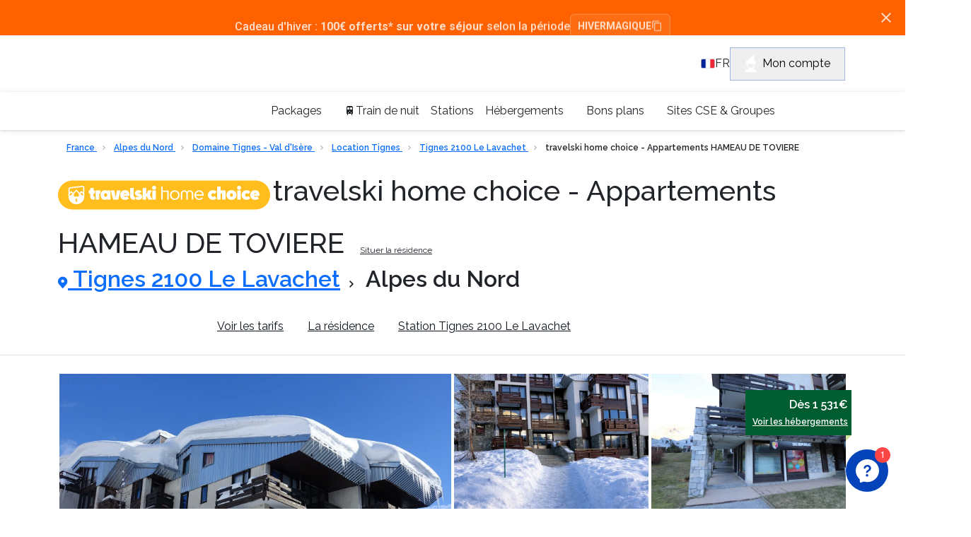

--- FILE ---
content_type: text/html; charset=utf-8
request_url: https://www.travelski.com/appartement/location/appartements-hameau-de-toviere-106076
body_size: 57744
content:
<!DOCTYPE html>
<html lang="fr-FR">
<head><link rel="preconnect" href="//api.travelski.com" />
<link rel="preconnect" href="//p.typekit.net" />
<script>
    (function(){const t=EventTarget.prototype.addEventListener;const e=EventTarget.prototype.removeEventListener;const n=false;const o=['mousedown','mouseup','mousemove','mouseover','mouseenter','mouseleave','pointerdown','pointerup','click','touchstart','touchend'];const a=['t.contentsquare.net','www.googletagmanager.com','97oivf4dlf.kameleoon.io','connect.facebook.net','offer.slgnt.eu','scripts.clarity.ms','tag.atcdn.net'];const r=new WeakMap;function i(t,{minLine:e=3}={}){const n=t.split("\n");const o=location.hostname;for(let t=e;t<n.length;t++){const e=n[t].match(/\(?((https?:\/\/[^)]+)):\d+:\d+\)?$/);if(!e)continue;const a=e[1];try{const t=new URL(a);const{hostname:e,pathname:n}=t;if(e!==o){return a}const r=n.match(/\/fstrz\/r\/s\/([^/]+)\//);if(r){const t=r[1];if(t!==o){return`https://${t}/(via ${e})`}}}catch{}}return"unknown"}function s(t){try{const e=new URL(t).hostname;return a.some(t=>e.endsWith(t))}catch{return false}}function c(t){const e=setTimeout(()=>{if(typeof t==="function")t()},200);requestAnimationFrame(()=>{setTimeout(()=>{clearTimeout(e);if(typeof t==="function")t()},50)})}EventTarget.prototype.addEventListener=function(e,a,u){if(o.indexOf(e)===-1){return t.call(this,e,a,u)}const d=new Error;const f=d.stack||"";const l=i(f,{minLine:3});const m=s(l);if(n&&l!="unknown"&&m){console.log(`[frz SmartINP] Event "${e}" ${l}${m?" (delayed)":""}`);console.log(`[frz SmartINP] Stacktrace utilisée pour déterminer l’URL source :]\n${f}`)}const w=function(t){t._scriptSourceURL=l;if(m){if(n)console.log(`[frz SmartINP] Delayed process for "${t.type}" on ${l}`);c(()=>{a.call(this,t)})}else{return a.call(this,t)}};r.set(a,w);return t.call(this,e,w,u)};EventTarget.prototype.removeEventListener=function(t,n,a){if(o.indexOf(t)===-1){return e.call(this,t,n,a)}const i=r.get(n);return e.call(this,t,i||n,a)}})();
</script>
<style>

.tf-gallery img:not(.gallery-img){
display: none!important;
}

@media(max-width: 691px) {
    :not(div.kameleoonWidget-24984) + header.header-topbar{
        padding-top : 60px;
    }
}

@media(min-width: 692px) {
    :not(div.kameleoonWidget-24984) + header.header-topbar{
        padding-top : 50px;
    }
}
</style><style>.frz-img{height:auto;}</style><link rel="preload" as="image" fetchpriority="high" href="https://d1wek41qnoimq7.cloudfront.net/product/106076/W/M/travelski-home-choice-appartements-hameau-de-toviere-9975200c.jpg" />
  <meta charset="utf-8"/>
  <meta name="viewport" content="width=device-width, initial-scale=1.0">
  <!-- Preload SVG icons -->




<!-- Preconnect for performance -->






<!-- Fonts -->


<link href="https://fonts.gstatic.com" rel="preconnect" crossorigin><link href="https://www.travelski.com/fstrz/r/s/fonts.googleapis.com/css2?family=Roboto:wght@400;700;900&amp;display=swap" rel="stylesheet" media="print" onload="this.onload=null;this.media='all'">

<!-- Cy font -->
<link rel="stylesheet" href="https://www.travelski.com/fstrz/r/s/use.typekit.net/ycf2htz.css">


  <title>travelski home choice - Appartements HAMEAU DE TOVIERE - Tignes 2100 Le Lavachet - Alpes du Nord</title>
<link rel="canonical" href="https://www.travelski.com/appartement/location/appartements-hameau-de-toviere-106076">
<meta name="description" content="✅ Réservez votre séjour ski au travelski home choice - Appartements HAMEAU DE TOVIERE! ✅ De nombreuses offres de séjours au ski en Tignes 2100 Le Lavachet sur Travelski!">
<meta property="og:title" content="Travelski - Résidence de Tourisme en France !">
<meta property="og:description" content="Pour mes vacances, c’est  travelski home choice - Appartements HAMEAU DE TOVIERE ou rien ! Alors merski qui? #MERSKITRAVELSKI">


  
    <script>fstrz=!0;;function frzRemoveDimensionsTag(img) {
        // don't verifyAspectRatio if the image is not loaded
        if (!img.classList.contains('lazyfrz')) {
          try {
            const renderedAspectRatio = img.width / img.height;
            const intrinsecAspectRatio = img.naturalWidth / img.naturalHeight;
            // in the case where the addition of width and height attribut change the aspect ratio
            if (
              100 *
                Math.abs((renderedAspectRatio - intrinsecAspectRatio) / ((renderedAspectRatio + intrinsecAspectRatio) / 2)) >
              5
            ) {
              img.removeAttribute('width');
              img.removeAttribute('height');
              img.classList.remove('frz-img');
            }
          } catch (err) {}
        }
      }
      document.addEventListener('lazyloaded', function (e) {
        frzRemoveDimensionsTag(e.target);
      });
      ;"use strict";window.FRZ_PAGE_TYPE="pdp";
</script><script type="application/ld+json">
      {&#34;itemListElement&#34;:[{&#34;name&#34;:&#34;Accueil&#34;,&#34;position&#34;:1,&#34;item&#34;:&#34;https://www.travelski.com&#34;,&#34;@type&#34;:&#34;ListItem&#34;},{&#34;name&#34;:&#34;France&#34;,&#34;position&#34;:2,&#34;item&#34;:&#34;https://www.travelski.com/guides/sejour-ski-france.html&#34;,&#34;@type&#34;:&#34;ListItem&#34;},{&#34;name&#34;:&#34;Alpes du Nord&#34;,&#34;position&#34;:3,&#34;item&#34;:&#34;https://www.travelski.com/stations/alpes-du-nord.html&#34;,&#34;@type&#34;:&#34;ListItem&#34;},{&#34;name&#34;:&#34;Domaine Tignes - Val d&#39;Isère&#34;,&#34;position&#34;:4,&#34;item&#34;:&#34;https://www.travelski.com/stations/domaine-tignes-val-d-isere.html&#34;,&#34;@type&#34;:&#34;ListItem&#34;},{&#34;name&#34;:&#34;Tignes&#34;,&#34;position&#34;:5,&#34;item&#34;:&#34;https://www.travelski.com/stations/tignes.html&#34;,&#34;@type&#34;:&#34;ListItem&#34;},{&#34;name&#34;:&#34;Tignes 2100 Le Lavachet&#34;,&#34;position&#34;:6,&#34;item&#34;:&#34;https://www.travelski.com/stations/tignes-2100-le-lavachet.html&#34;,&#34;@type&#34;:&#34;ListItem&#34;}],&#34;@type&#34;:&#34;BreadcrumbList&#34;,&#34;@context&#34;:&#34;https://schema.org/&#34;}
    </script>
  
    <script type="application/ld+json">
      {&#34;name&#34;:&#34;travelski home choice - Appartements HAMEAU DE TOVIERE&#34;,&#34;image&#34;:&#34;https://d1wek41qnoimq7.cloudfront.net/product/106076/W/O/travelski-home-choice-appartements-hameau-de-toviere-9975200c.jpg&#34;,&#34;description&#34;:&#34;Idéalement située à 2100 mètres d’altitude, près des pistes et proches des commerces, cette résidence sur 4 étages est desservie également par le service des navettes gratuites de Tignes reliant les trois quartiers. Le départ ski aux pieds à 20 mètres se fait grâce au chemin skieur rejoignant les deux télésièges débrayables de Chaudanne et Paquis. Stationnement reglementé à Tignes, nous pouvons nous charger de la reservation de votre place de parking. Point de départ à l&#39;agence MOUNTAIN COLLECTION Tignes Le Lac : Continuer sur Promenade de Tovière (route à sens unique) -&gt; passer sous le tunnel puis continuer tout droit -&gt; à l&#39;intersection au SHERPA, prendre légèrement à droite -&gt; la résidence se trouve ensuite un peu plus loin sur la gauche.&#34;,&#34;petsAllowed&#34;:false,&#34;aggregateRating&#34;:{&#34;@type&#34;:&#34;AggregateRating&#34;,&#34;ratingValue&#34;:&#34;0&#34;,&#34;bestRating&#34;:&#34;0&#34;,&#34;worstRating&#34;:&#34;0&#34;,&#34;ratingCount&#34;:&#34;0&#34;},&#34;address&#34;:{&#34;@type&#34;:&#34;PostalAddress&#34;,&#34;addressLocality&#34;:&#34;Tignes 2100 Le Lavachet&#34;,&#34;streetAddress&#34;:&#34;Boucle du Chevril&#34;,&#34;postalCode&#34;:&#34;&#34;,&#34;telephone&#34;:&#34;+33 (0)4 79 06 39 44&#34;},&#34;availableLanguage&#34;:[{&#34;@type&#34;:&#34;Language&#34;,&#34;name&#34;:&#34;français&#34;},{&#34;@type&#34;:&#34;Language&#34;,&#34;name&#34;:&#34;anglais&#34;},{&#34;@type&#34;:&#34;Language&#34;,&#34;name&#34;:&#34;néerlandais&#34;}],&#34;amenityFeature&#34;:[{&#34;@type&#34;:&#34;LocationFeatureSpecification&#34;,&#34;name&#34;:&#34;Wifi disponible&#34;},{&#34;@type&#34;:&#34;LocationFeatureSpecification&#34;,&#34;name&#34;:&#34;Service restauration&#34;},{&#34;@type&#34;:&#34;LocationFeatureSpecification&#34;,&#34;name&#34;:&#34;Linge de toilette&#34;},{&#34;@type&#34;:&#34;LocationFeatureSpecification&#34;,&#34;name&#34;:&#34;Parking disponible&#34;},{&#34;@type&#34;:&#34;LocationFeatureSpecification&#34;,&#34;name&#34;:&#34;A 1 km de l’ESF&#34;},{&#34;@type&#34;:&#34;LocationFeatureSpecification&#34;,&#34;name&#34;:&#34;A 1 km des pistes&#34;},{&#34;@type&#34;:&#34;LocationFeatureSpecification&#34;,&#34;name&#34;:&#34;A 1 km du centre&#34;},{&#34;@type&#34;:&#34;LocationFeatureSpecification&#34;,&#34;name&#34;:&#34;1 lit gigogne&#34;},{&#34;@type&#34;:&#34;LocationFeatureSpecification&#34;,&#34;name&#34;:&#34;Réservez vos forfaits et récupérez-les lors de la remise des clés&#34;},{&#34;@type&#34;:&#34;LocationFeatureSpecification&#34;,&#34;name&#34;:&#34;Casier à skis&#34;},{&#34;@type&#34;:&#34;LocationFeatureSpecification&#34;,&#34;name&#34;:&#34;Cancelation D-45 Summer&#34;},{&#34;@type&#34;:&#34;LocationFeatureSpecification&#34;,&#34;name&#34;:&#34;Cancelation D-45 Winter&#34;},{&#34;@type&#34;:&#34;LocationFeatureSpecification&#34;,&#34;name&#34;:&#34;A 1 km des commerces&#34;},{&#34;@type&#34;:&#34;LocationFeatureSpecification&#34;,&#34;name&#34;:&#34;Ménage en fin de séjour&#34;}],&#34;@context&#34;:&#34;https://schema.org/&#34;,&#34;@type&#34;:&#34;LodgingBusiness&#34;}
    </script>
  
    <script type="application/ld+json">
      {&#34;name&#34;:&#34;travelski home choice - Appartements HAMEAU DE TOVIERE&#34;,&#34;description&#34;:&#34;Idéalement située à 2100 mètres d’altitude, près des pistes et proches des commerces, cette résidence sur 4 étages est desservie également par le service des navettes gratuites de Tignes reliant les trois quartiers. Le départ ski aux pieds à 20 mètres se fait grâce au chemin skieur rejoignant les deux télésièges débrayables de Chaudanne et Paquis. Stationnement reglementé à Tignes, nous pouvons nous charger de la reservation de votre place de parking. Point de départ à l&#39;agence MOUNTAIN COLLECTION Tignes Le Lac : Continuer sur Promenade de Tovière (route à sens unique) -&gt; passer sous le tunnel puis continuer tout droit -&gt; à l&#39;intersection au SHERPA, prendre légèrement à droite -&gt; la résidence se trouve ensuite un peu plus loin sur la gauche.&#34;,&#34;image&#34;:&#34;https://d1wek41qnoimq7.cloudfront.net/product/106076/W/O/travelski-home-choice-appartements-hameau-de-toviere-9975200c.jpg&#34;,&#34;brand&#34;:{&#34;@type&#34;:&#34;Organization&#34;},&#34;aggregateRating&#34;:{&#34;@type&#34;:&#34;AggregateRating&#34;,&#34;ratingValue&#34;:&#34;0&#34;,&#34;bestRating&#34;:&#34;0&#34;,&#34;worstRating&#34;:&#34;0&#34;,&#34;ratingCount&#34;:&#34;0&#34;},&#34;offers&#34;:{&#34;@type&#34;:&#34;Offer&#34;,&#34;url&#34;:&#34;https://www.travelski.com/appartement/location/appartements-hameau-de-toviere-106076&#34;,&#34;priceCurrency&#34;:&#34;EUR&#34;,&#34;price&#34;:&#34;1601&#34;,&#34;availability&#34;:&#34;InStock&#34;,&#34;seller&#34;:{&#34;@type&#34;:&#34;Organization&#34;,&#34;name&#34;:&#34;Travelski&#34;}},&#34;@context&#34;:&#34;https://schema.org/&#34;,&#34;@type&#34;:&#34;Product&#34;}
    </script>
  



  <meta property="og:image" content="https://d1wek41qnoimq7.cloudfront.net/product/106076/W/M/travelski-home-choice-appartements-hameau-de-toviere-9975200c.jpg">


<meta property="og:type" content="product">
<meta property="og:url" content="https://www.travelski.com/appartement/location/appartements-hameau-de-toviere-106076">


  <meta name="twitter:image" content="https://d1wek41qnoimq7.cloudfront.net/product/106076/W/M/travelski-home-choice-appartements-hameau-de-toviere-9975200c.jpg">


<meta name="twitter:card" content="summary_large_image">
<meta name="twitter:site" content="@travelski">


  <link rel="icon" type="image/png" href="/favicon.png">
  <link rel="shortcut icon" type="image/x-icon" href="/favicon.png">

  <style>
    #responsibleStay {
        justify-content: space-around;
        align-items: center;
        height: 28px;
        padding: 5px 7px 5px 7px;
        margin: 0 5px;
        border-radius: var(--border-radius-default);
        font-family: var(--font-body);
        font-size: 14px;
        line-height: 18px;
        color: var(--green-dark);
        background-color: var(--green-200);
        width: 200px;
        position: relative;
    }

    #responsibleStay::after {
        content: attr(data-tooltip);
        position: absolute;
        left: 50%;
        top: 100%;
        background-color: white;
        color: black;
        padding: 5px 10px;
        border-radius: var(--border-radius-default);
        box-shadow: 0px 1px 8px 0px gray;
        font-size: 14px;
        white-space: nowrap;
        opacity: 0;
        visibility: hidden;
        transition: opacity 0.3s ease-in-out;
    }

    #responsibleStay:hover::after {
        opacity: 1;
        visibility: visible;
    }

    .tf-season-switch-general-container {
        position: relative;
        padding: 0px 0px 0px;
        display: flex !important;
        justify-content: center;
    }

    .tf-season-switch-general {
        position: relative;
        width: 150px;
        height: 64px;
        margin-top: 10px;
        padding: 13px 10.4px 6px 15px;
        border-radius: var(--border-radius-default);
        box-shadow: -2px 2px 4px 0 rgb(0 0 0 / 8%);
        background-color: var(--primary-white);
        display: grid;
        grid-template-columns: 25% 50% 25%;
    }

    .center-column {
        display: flex;
        align-items: center;
        flex-direction: column;
    }

    .tf-season-switch-general .btn-toggle-season-general {
        padding: 0;
        margin: 0 auto;
        position: relative;
        border: none;
        height: 24px;
        width: 48px;
        border-radius: var(--border-radius-button);
        color: var(--grey-700);
        background: rgb(0 177 219 / 40%);
    }

    .center-column .switcher-text {
        width: 90px;
        opacity: .5;
        font-size: 12px;
        line-height: 2;
        letter-spacing: -0.36px;
        color: #52b3d8 ;
    }


    .tf-season-switch-general .tf-handle-general {
        position: absolute;
        top: 14px;
        left: 47px;
        width: 24px;
        height: 24px;
        border-radius: var(--border-radius-button-secondary);
        color: #52b3d8 ;
        transition: left .25s;
    }

    .skissim-logo-main-title {
        height: 5vh;
    }


    @media only screen and (max-width: 1300px) {
        .skissim-logo-main-title {
            height: 10vh;
        }
    }

    @media only screen and (max-width: 767px) {
        .tf-season-switch-general-container {
            left: 0% !important;
        }
        #skissim-banner-header {
            flex-direction: column;
        }

        #skissim-banner-header > div {
            width: 100%;
        }
    }

    @media only screen and (max-width: 992px) {
        .tf-season-switch-general-container-product-page {
            display: none !important;
        }

        /* The 'phoneIconContainer' class, will be just apply when we have the switch, because of that we have it in here */
        .phoneIconContainerOnProductPage {
            bottom: 10px;
            right: 5%;
        }

        #responsibleStay {
            margin-bottom: 15px;
            margin-left: 0px;
        }

        #responsibleStay::after {
            display: none;
        }
        
    }
</style>
<style>
    .datepicker-cell.range-start {
      border-radius: var(--border-radius-default) 0 0 var(--border-radius-default);
      background: initial !important;
      background: url("/product-page/icons/datepicker-selected-bg-start.svg") !important;
      background-color: initial !important;
      background-repeat: no-repeat !important;
      background-size: contain !important;
    }
  
    .datepicker-cell.range-end {
      border-radius: 0 var(--border-radius-default) var(--border-radius-default) 0;
      background: initial !important;
      background: url("/product-page/icons/datepicker-selected-bg-end.svg") !important;
      background-color: initial !important;
      background-repeat: no-repeat !important;
      background-size: contain !important;
    }
  
    .datepicker-cell.range-start.range-end {
      background: initial !important;
      background: url("/product-page/icons/datepicker-selected-bg.svg") !important;
      background-color: initial !important;
      background-repeat: no-repeat !important;
      background-size: contain !important;
    }
  
    .show-more-less-text-wrapper p {
      margin: 0;
    }

    .home-advatages-ski-banner-logo {
    display: flex;
    justify-content: center;
    height: 50px !important;
    }

    .tf-icon-4 {
        width:4px;
        height:6px;
    }
    
    .tf-icon-22 {
        width: 22px;
        height: 23px
    }
    
    .tf-icon-8 {
        width: 8px;
        height: 12px
    }
    
    .tf-icon-10 {
        width: 10px;
        height: 10px
    }
    
    .tf-icon-14 {
        width: 14px;
        height: 18px
    }
    
    .tf-icon-14-10 {
        width: 14px;
        height: 10px
    }
    
    .tf-icon-16 {
        width: 16px;
        height: 16px
    }
    
    .tf-icon-84 {
        width: 84px;
        height: 29px
    }
</style>
  
<style>
    @media (max-width: 768px) {
      button.header-user-account-btn {
        display: none !important;
      }
      #document-top {
        z-index: 0 !important;
      }
    }
</style>
<style>
    body { 
        font-feature-settings: "calt" 0 !important;
        overflow: hidden;
        visibility: hidden;
    }

</style>

<style>
    body {
        font-family: Raleway, sans-serif !important;
        font-weight: 500;
        font-feature-settings: "lnum" 1;
    }

    .text-start {
    text-align: left !important;
    }
    .py-2 {
        padding-top: .5rem !important;
        /* padding-bottom: .5rem !important; */
    }
    .col-12 {
        flex: 0 0 auto;
        width: 100%;
    }
    .row>* {
        flex-shrink: 0;
        width: 100%;
        max-width: 100%;
        padding-right: calc(var(--bs-gutter-x) * .5);
        padding-left: calc(var(--bs-gutter-x) * .5);
        margin-top: var(--bs-gutter-y);
    }

    .bg-primary-green {
        background-color: var(--primary-green);
    }

    .gap-2 {
        gap: .5rem !important;
    }

    #navbar-links-list a.current {
        color: #fff;
        background-color: var(--primary-blue);
    }
    #navbar-links-list a {
        border-radius: 81px;
        color: #0d141b;
        padding-left: 1rem !important;
        padding-right: 1rem !important;
        padding-bottom: .5rem !important;
        padding-top: .5rem !important;
    }

    .alert {
        position: relative;
        padding: 1rem 1rem;
        margin-bottom: 1rem;
        border: 1px solid transparent;
        border-radius: .25rem;
    }
</style>
  <style>
body {
    /* CHANGE THIS WHEN ADDED THE FOOTER WITH THE HEADER TOGETHER.. CHECK */
    /* overflow: hidden; */
    padding: 0;
    margin: 0;
}

ul {
    margin: 0;
    padding: 0;
}


/* TO AVOID HEADER DEPENDENCY TO BOOTSTRAP */
img, svg {vertical-align: middle;}
.tf-mt-0 {margin-top: 0!important}
.tf-m-0 {margin: 0!important}
.tf-mb-1 {margin-bottom: .25rem!important}
.tf-ms-1 {margin-left: .25rem!important}
.tf-pe-1 {padding-right: .25rem!important}


/* BANNER */
#header-banner {
    display: flex;
    justify-content: center;
    align-items: center;
    background-color:#005F32 ;
    color: #FFFFFF;
    /* position: absolute; */
    top: 0;
    width: 100%;
    height: 50px;
    z-index: 10;
    position: relative;
}

.header-banner-text a:hover {
    color: white !important;
}

.header-banner-text {
    display: flex;
    align-items:center;
}
#header-cross-banner {
    position: absolute;
    right: 20px;
    cursor: pointer;
    /* top: 18px; */
}
.header-cross {
    display: none;
}
.header-banner-text A {
    text-decoration: none;
    color: inherit;
}
/* /BANNER */


/* topbar */

.header-topbar {
    /* position: absolute; */
    top: 50px;
    width: 100%;
    margin: 0 auto;
    background-color: var(--primary-blue);
    z-index: 7777;
}

.header-topbar-sticky{
    position: sticky;
    top: 0;
    width: 100%;
}


.header-topbar-main {
    padding: 0 15px;
    display: flex;
    justify-content: space-between;
    align-items: center;
    height: 56px;
    
}

.travelski-logo {
    width: 169px;
    height: 36px;
}

.header-logo-svg {
    width: 169px;
    height: 36px;
}

#header-hamburger-menu {
    width: 26px;
    height: 26px;
    display: flex;
    justify-content: center;
    align-items: center;
}
.header-logo {
    width: 169px;
}
.header-logo-container {
    display: flex;
    justify-content: center;
    align-items: center;
}
.header-customer-main {
    display: flex;
    gap: 1rem;
    align-items: center;
}
.header-customer-icons {
    height: 25px;
}
.header-customer-wrapper {
    display: flex;
    align-items: center;
    gap: .5rem;
}
.header-customer-wrapper > .header-desktop-customer-info {
    display: flex;
    flex-direction: column;
}

.header-customer-wrapper > .header-desktop-customer-info > span {
    color: #FFFFFF;
}



/* POP UP FOR CUSTOMER CALL */
.header-popup-customer {
    background-color: #FFFFFF;
    position: fixed;
    z-index: 9999;
    top: 0;
    padding: 1rem;
    border-bottom: 1px solid grey;
    display: none;
    height: 300vh;
    /* backdrop-filter: blur(2px); */
    /* filter: none; */
}
.header-popup-customer.header-show-customer-popup {
    display: block;
}
.header-popup-cta {
    margin-top: 2rem;
}
.header-backdrop.active-popup {
    background: rgba(13, 20, 27, 0.76);
    height: 100vh;
    width: 100%;
    backdrop-filter: blur(2px);
    position: fixed;
    z-index: 1000;   
}
.header-popup-title-wrapper {
    display: flex;
    justify-content: space-between;
    padding: 1rem 0;
}
.header-popup-contact-wrapper {
    display: flex;
    gap: 1rem;
}

.header-popup-contact-wrapper > h4 {
    margin: 0;
}

.header-popup-text  {
    padding-left: .5rem;
    padding-top: .8rem;
}
/* /POP UP FOR CUSTOMER CALL */




.header-desktop-customer-info > * {
    display: none;
}

.header-user-account > button {
    border: 1px solid #9FB6E2;
}

.header-user-account-btn {
    padding: 10px 20px;
    display: none;
}

a.header-user-account-link {
    text-decoration: none;
}

.header-desktop-icon {
    margin-right: .5rem;
}

.header-info-bubble {
    position: relative;
    background: #FFFFFF;
    border: 1px solid #DEE2E6;
    box-shadow: 0px 1px 8px rgba(16, 24, 40, 0.1), 0px 1px 3px rgba(16, 24, 40, 0.1);
    border-radius: 30px;
    left: 0px;
    width: 279px;
    height: 56px;
    /* display: flex; */
    justify-content: center;
    align-items: center;
    display: none;
    transition: .3s ;
}

.header-bubble-text {
    color: #000000;
    padding: 10px 25px;
    transition: .3s ;
}



/* ---------------------------------- */
/* --------------NAVBAR------------- */
/* ---------------------------------- */


body { 
    font-family: sans-serif;
  }
  
  #header-sidebar {
    /* border: 1px solid blue; */
    height: 100vh;
    width: 0;
    position: fixed;
    /* top: 110px; */
    left: 0;
    transition: .3s;
    /* overflow-x: hidden; */
    /* border: 1px solid red; */
    display: flex;
    flex-direction: column;
    
    white-space: nowrap;
    background-color: #FFFFFF;
    z-index: 9999;
  }
  
  .header-navbar-main  ul:nth-child(1) {
    margin-top: 1rem;
  }

  #header-sidebar>UL {
    margin: 0;
    padding: 0;
  }
  
  #header-sidebar > ul > li {
    list-style-type: none;
  }
  
  #header-sidebar.header-showSidebar {
    width: 100vw;
    /* width: 97vw; */
    margin: 0 auto;
    padding: 0 15px;
    /* width: 250px; */
  }

  .no-scroll {
    overflow: hidden !important;
    /* height: 100vh;  */
  }
  
  .header-content {
    height: 250px;
    width: 0;
    position: absolute;
    top: 0;
    left: 0;
    transition: .3s;
    background-color: #ffffff;
    padding: 0;
  
    overflow: hidden;
  }
  
  /* cHANGE THIS LATER */
  /* .dropdown-desktop > li {
    padding: 0 8px 0 32px;
    list-style-type: none;
  } */
/*   
  .content.showSubmenu {
    width: 100vw;
    height: 100vh;
    z-index: 9999;
  } */
  
  .header-back-btn {
    cursor: pointer;
    font-weight: bold;
  }
  


  /* ------------TAKEN FROM THE PREVIOUS---------- */

  .header-link  {
    cursor: pointer;
    position:relative;
    text-decoration: none;
    display: flex;
    align-items: center;
    justify-content: space-between;
    height: 74px;
    border-bottom: 1px solid #DEE2E6;
    /* transition: .5s; */
    overflow-x: hidden;
    padding: 0 1rem;
     /* display: block; */
    
}
.header-link:hover{
    color: var(--primary-blue)!important;
}

.header-desktop-dropdown-item {
    position:relative;
    text-decoration: none;
    display: flex;
    align-items: center;
    /* justify-content: space-between; */
    height: 74px;
    border-bottom: 1px solid #DEE2E6;
    /* transition: .5s; */
    /* overflow-x: hidden; */
    padding-left: 1rem;

}
.header-dropdown-star {
    position: relative;
    top: -2px;
    width: 20px;
    height: 20px;
}

.header-content .link {
    justify-content: flex-start;
    gap: .5rem;
}

.header-list-item {
    list-style-type: none;
    /* transition: .5s ease-in-out; */
    /* padding-left: 1rem; */
   
    /* margin-left:  1rem; */
}

.header-arrow-small-desktop {
    display: none;
}

.header-arrow-back-container {
    margin-top: 2rem;
    margin-bottom: 1rem;
    /* border: 1px solid red; */
}

.header-arrow-back {
    transform: translateY(-3px);
}

.header-black-arrow-svg {
    --svg: url('data:image/svg+xml;utf8,<svg width="9" height="18" viewBox="0 0 9 18" fill="none" xmlns="http://www.w3.org/2000/svg"><path d="M0.399772 17.0528C-0.133257 16.459 -0.133257 15.4999 0.399772 14.9061L5.70273 8.99904L0.399772 3.09196C-0.133258 2.49821 -0.133258 1.53907 0.399772 0.945314C0.932801 0.351562 1.79385 0.351562 2.32688 0.945314L8.60023 7.93333C9.13326 8.52708 9.13326 9.48622 8.60023 10.08L2.32688 17.068C1.80752 17.6465 0.932802 17.6465 0.399772 17.0528Z" fill="%230D141B"/></svg>');
    width: 9px;
    height: 18px;
    -webkit-mask: var(--svg);    
    mask: var(--svg);
    background-color: var(--grey-900);
}


.header-black-arrow {
    transform: translateX(-20px);
}
.header-link-blue{
    color: var(--primary-black)!important;
}
svg.header-link-blue  {
    stroke: var(--primary-black)!important;
}

.header-dropdown-desktop {
    height: 250px;
    width: 0;
    position: absolute;
    top:0;
    left: -400px;
    transition: 1.0s;
    overflow: hidden;
    position: absolute;
    background: #FFFFFF;
    z-index: 0;
}


.header-dropdown-desktop > * {
    padding: 0 15px;
}

.header-dropdown-desktop.header-showSubmenu {
    width: 100vw;
    height: 100vh;
    z-index: 9999;
    display: flex;
    /* Added at the end. */
    left: 0;
    top: 0;
    flex-direction: column;
    transition: 0.5s;
    padding-left: 0;
  }
  


@media only screen and (min-width: 576px) {

    #header-sidebar ul > li {
        position: relative;
    }
    
    #header-banner {
        height: 36px;
    }
    
    /* #header-cross-banner {
        top: 12px;
    } */

    .header-topbar {
        top: 36px;
    }
    .header-topbar-sticky{
        position: sticky;
        top: 0;
        width: 100%;
        z-index: 1030 ;
    }

    .header-logo-svg {
        width: 229px;
        height: 50px;
    }

    .header-navbar-main  ul:nth-child(1) {
        margin-top: 0;
      }


    .header-dropdown-desktop {
        position: absolute;
        padding: 0;
        left: inherit;
        transform: translateY(100%);
        width: fit-content;
        height: fit-content;
        top: unset;
        /* border: 1px solid red; */
        
        display: flex;
        flex-direction: column;
        padding: 4px 0 ;
        bottom: -5px;
        /* top: 80px; */
        /* padding-right: 1.5rem; */
        /* gap: .5rem; */
        
        /* white */
        margin: 0;
        
        background: #FFFFFF;
        border-radius: 8px;
        
        filter: drop-shadow(0px 1px 8px rgba(16, 24, 40, 0.1)) drop-shadow(0px 1px 3px rgba(16, 24, 40, 0.1));
        /* top: 120px; */
        display: none;
        z-index: 100000;
    }

    .header-dropdown-desktop li:nth-child(1) {
        display: none;
    }

    .header-dropdown-star {
        position: relative;
        top: -1px;
        width: 15px;
        height: 14px;
    }

    #header-hamburger-menu {
        display: none;
    }

 
    #header-sidebar{
      
        flex-direction: row;
        justify-content: center;
        align-items: center;
        gap: 1.5rem;
        top: 100px;
        height:54px ;
        width: 100%;
        box-shadow: 0px 1px 8px rgba(16, 24, 40, 0.1), 0px 1px 3px rgba(16, 24, 40, 0.1);
        position: static;
        background-color:#FFFFFF;


    }

    #header-sidebar.header-showSidebar {
        width: 90vw;
        /* margin: 0 auto; */
        /* width: 250px; */
      }

    /* #sidebar ul {
        display: flex;
    } */

    .header-navbar-main > ul {
        margin: 0;
    }

    .header-list-item {
        /* padding: 15px 0; */
        display: flex;
        justify-content: center;
        height: 100%;
        padding: 0;
    }
    .header-menu-bar {
        display: flex;
        justify-content: center;
        gap: 1rem;
        padding: 0;
    }

    .header-menu-bar > .header-list-item .header-link {
        border: none;
    }

    .header-black-arrow,
    .header-black-arrow-svg {
        display: none;
    }

    .header-link-blue{
        color: var(--primary-blue)!important;
    }
    svg.header-link-blue  {
        stroke: var(--primary-blue)!important;
    }
    

    .header-link {
        height: 50px;
        color: var(--grey-800);
        overflow: visible;
        border: none;
        padding-left: 0;
    }

    .header-logo {
        width: 229px;
        height: 50px;
    }

    .travelski-logo {
        width: 229px;
        height: 50px;
    }


    .header-arrow-small-desktop {
        display: block;
        transform: translateX(5px);
    }

    svg.header-arrow-small-desktop {
        stroke: var(--primary-black); 
    }

    svg.header-arrow-small-desktop:hover {
        stroke: var(--primary-blue)!important;
    }

    .header-desktop-customer-info > * {
        display: flex;
    }
    
    .header-account-icon {
        display: none;
    }

    .header-user-account-btn {
        display: flex;
    }


    .header-customer-service {
        pointer-events: none;
    }


     .header-customer-wrapper:hover > .header-info-bubble, .header-customer-wrapper:hover > .header-info-bubble .header-bubble-text {
        display: flex;
     }



     /* --------Menu dropdown desktop-------- */

/* .header-dropdown-desktop {
    position: absolute;
    padding: 0;
    transform: translateY(58px);
   
    
    display: flex;
    flex-direction: column;
    padding: 4px 0 ;
  
    
    background: #FFFFFF;
    border-radius: 8px;
    
    filter: drop-shadow(0px 1px 8px rgba(16, 24, 40, 0.1)) drop-shadow(0px 1px 3px rgba(16, 24, 40, 0.1));
   
    display: none;
} */
.header-dropdown-desktop > * {
    padding: 0;
}

.header-desktop-dropdown-list {
    list-style-type: none;
    padding: 8px 1.5rem 8px 12px;
    /* padding: 8px 12px; */
}

.header-desktop-dropdown-list:hover {
    background: #EEF2FA;
}

.header-desktop-dropdown-item {
    text-decoration: none;
    color: #000000;
    border: none;
    padding: 0;
    height: fit-content;
}

.header-list-item:hover  {
    color: var(--primary-blue);
    margin-top: 2px;
    border-bottom: 3px solid var(--primary-blue);
}

.header-list-item:hover > .header-link {
    color: var(--primary-blue);
    
}

.header-list-item:hover  .header-link .header-black-arrow-container  .header-arrow-small-desktop {
    fill: var(--primary-blue);
}

.header-link:hover .header-arrow-small-desktop {
    stroke: var(--primary-blue)!important;
}


.header-active-item {
    color: var(--primary-blue);
    margin-top: 2px;
    border-bottom: 3px solid var(--primary-blue);
}

.header-list-item:hover .header-link,
.header-active-item .header-link {
    height: 47px;
}



.header-show-desktop-dropdown {
    display: block;
}






.header-topbar-main {
    
    height: 80px;
    /* width: 1140px; */
    max-width: 1140px;
    margin: 0 auto;
}




    

}

.header-topbar-sticky > #header-banner {
    /* position: absolute; */
    top: -100%;
}

@media (max-width: 768px) {
    #header-sidebar {
        overflow-x: hidden;
    }

    #header-banner {
        justify-content: start;
    }
}

@media (max-width: 575px) {
    .header-user-account-btn.button-primary {
      display: none !important;
    }
  }

  img, svg {vertical-align: middle;}
.align-items-start {align-items: flex-start!important;}
.tf-mt-0 {margin-top: 0!important}
.tf-mb-1 {margin-bottom: .25rem!important}
.tf-px-3 {padding-right: 1rem!important;padding-left: 1rem!important}
.tf-m-0 {margin: 0!important}
.tf-me-1 {margin-right: .25rem!important}
.tf-d-none {display: none!important;}
.tf-d-block {display: block!important}
.tf-gap-3 {gap: 1rem!important;}
.tf-d-flex {display: flex!important;}
.tf-me-2 {margin-right: .5rem!important}
.tf-text-end {text-align: right!important;}
.tf-p-0 {padding: 0!important}
.tf-align-self-start {align-self: flex-start!important;}


footer {
    background-color: var(--primary-blue);
}
.footer-newsletter-label {
    position: absolute;
    left: 15px;
    top: -13px;
    font-size: 11px;
    z-index: 1;
    padding: 0 0.25rem;
    background-color: var(--primary-white);
    color: var(--primary-orange);
}


.footer-newsletter-input-error {
    border:1px solid var(--primary-orange);
}

.footer-newsletter-form-status {
    position: relative;
    top: 0px;
    font-size: 11px;
    line-height: 18px;
}

.footer-newsletter-success {
    margin: auto;
    padding: 5px;
    font-size: 16px;
    color: var(--primary-green);
}

.footer-newsletter-error {
    margin: auto;
    padding: 5px;
    font-size: 16px;
    color: var(--primary-orange);
}


.footer-section-wrapper {
    width: 90%;
    margin: 0 auto;
    /* border: 1px solid red; */
  
}
.footer-trustpilot-container {
    background-color: var(--primary-white);
    border-top: 1px solid var(--grey-300);
}

.footer-trustpilot-desktop {
    display: none;
}

.footer-trustpilot-mobile {
    width: 100%;
}

.footer-email-val {
    display: none;
}

.footer-newsletter-container, .footer-contact-us {
    padding: 1rem 0 0.5rem 0 ;
}

.footer-payment {
    padding: 1.5rem 0;
}

.footer-center-icon {
   display: flex;
   justify-content: center;
   width: 100%;
}
.footer-newsletter-title {
    text-align: center;
    padding: 0 1rem;
}

.footer-form-wrapper {
    display: flex;
    gap: 1rem;
    align-items: center;
    padding-bottom: 1.8rem;
    border-bottom: 1px solid var(--primary-blue);
}

.footer-newsletter {
    background: var(--blue-100);
}

.footer-contact-us, .footer-payment, .footer-links, .footer-acc, .footer-register-address {
    background-color: var(--primary-blue);
}

.footer-social-wrapper {
    margin: 0;
    padding: 1rem;
}

.footer-icons-group {
    margin-top: 1rem;
}

.footer-icons-group > div {
    /* width: 60%;  */
    /* border: 1px solid red; */
    /* display: flex; */
    gap:  1rem;
    flex-wrap: wrap;
}

.footer-icons-white {
    background-color: var(--primary-white);
    border-radius: 35px;
    padding: 10px;
    display: inline-block;
}

.footer-contact-us, .footer-payment, .footer-links, .footer-accordion {
    /* background-color: var(--primary-blue); */
    color: #FFFFFF;
}

.footer-payment .footer-icons-group > img {
    max-width: 100%;
    /* width: 40px; */
}
/* .footer-payment .icons-group {

} */

/* .footer-costumer-service-icon{ */
    
    /* border: 1px solid red; */
/* } */

.footer-contact-title-group {
    display: flex;
    align-items: center;
    gap: 1rem;
}

.footer-icons-group2 {
    padding: 1.25rem 0;
}


.footer-contact-info,
.footer-payment .footer-icons-group,
.footer-payment .footer-icons-group2 {
    /* border: 1px solid red; */
    padding-bottom: 1.25rem;
    border-bottom: 1px solid #3766C3;
}

.footer-payment-desktop, .footer-icons-desktop {
    display: none;
}


/* ---------------------------- */
/* ------------LINKS----------- */
/* ---------------------------- */

.footer-desktop-links {
    display: none;
}
.footer-links > .footer-section-wrapper > ul > li > a, .footer-our-ops> li > a  {
    text-decoration: none;
    color: #FFFFFF;
}

.footer-links .footer-section-wrapper > ul > li:first-child {
    padding: 0;
}

.footer-links > .footer-section-wrapper > ul > li {
    list-style-type: none;
    padding-top: 1.3rem;
}

.footer-links .footer-section-wrapper > ul, .footer-our-ops {
    padding: 0;
}

.footer-flags-container {
    margin-top: 1.5rem;
}


/* ------------------------------ */
/* -----------ACCORDION------------ */
/* ------------------------------ */

/* .footer-active {

} */

.footer-acc {
    padding-top: 2rem;
    padding-bottom: 1rem;
}

/* .footer-acc-btn { */
    /* height: 54px; */
    /* display: flex;
    justify-content: space-between;
    align-items: center;
    */
/* } */
/* 
.footer-acc-btn > a {
    text-decoration: none;
    color: #FFFFFF;
    
} */

.footer-acc-title, .footer-acc-title:hover {
    text-decoration: none;
    color: #FFFFFF;
}

.footer-content-footer  {
    margin-top: 1.4rem;
    display: none;

}

.footer-content-active {
    display: block;
}

.footer-desktop-link {
    display: none;
    cursor: pointer;
}


.footer-mobile-link {
    border: none;
    cursor: pointer;
    background-color: inherit;
    /* border: 1px solid red; */
    width: 100%;
    height: 100%;
    display: flex;
    justify-content: space-between;
    align-items: center;
    padding: 0;
}


.footer-acc-container {
    /* border: 1px solid red; */
    border-top: 1px solid #3766C3;
    /* height: 54px; */
    padding: 1.3rem 0;
}

/* .footer-our-ops> li > a {
    text-decoration: none;
    color: #FFFFFF;
} */

.footer-acc-links, .footer-acc-links:hover {
    text-decoration: none;
    color: #FFFFFF;

}

.footer-our-ops > li, .footer-stations > li, .footer-dates-toleave > li, .footer-locations > li, .footer-blog > li, .footer-sites > li, .footer-mountain > li {
    list-style-type: none;
    margin-bottom: 1rem;
   
}

.footer-acc-arrow {
    transform: matrix(0, 1, 1, 0, 0, 0);
}

.footer-arrow {
    --svg: url('data:image/svg+xml;utf8,<svg xmlns="http://www.w3.org/2000/svg" width="17" height="10" viewBox="0 0 17 10" fill="none"><path d="M0.447236 0.72277C1.04099 0.189741 2.00013 0.189741 2.59388 0.72277L8.50096 6.02573L14.408 0.722771C15.0018 0.189741 15.9609 0.189741 16.5547 0.722771C17.1484 1.2558 17.1484 2.11685 16.5547 2.64988L9.56667 8.92323C8.97292 9.45626 8.01378 9.45626 7.42002 8.92323L0.432011 2.64988C-0.146517 2.13052 -0.146516 1.2558 0.447236 0.72277Z" fill="white"/></svg>');
    width: 17px;
    height: 10px;
    -webkit-mask: var(--svg);    
    mask: var(--svg);
    background-color: var(--primary-white);
}
.footer-arrow-close {
    transform: matrix(0, 1, 1, 0, 0, 0);
}


.footer-stations, .footer-our-ops, .footer-dates-toleave, .footer-locations, .footer-blog, .footer-sites, .footer-mountain, .footer-sitemap-list {
    padding: 0;
}

.footer-acc-container > * {
    padding: 0  1rem;
}



/* ------------------------ */
/* ---------SITEMAP--------- */
/* ------------------------ */

.footer-sitemap {
    background-color: #1D2329;
    padding: 1rem 0;
    
}

.footer-sitemap-list, .footer-register-container {
    /* border: 1px solid red; */
    display: flex;
    justify-content: center;
    align-content: center;
    flex-wrap: wrap;
    gap: 1rem;
    width: 100%;
    padding: 1rem;
}

/* .footer-sitemap-list > a { */
    /* width: 30vw; */
/* } */
/* .footer-sitemap-list > li {
    list-style-type: none;
} */


/* ---------------------------- */
.footer-register-container > p {
    color: #FFFFFF;
    text-align: center;
    margin: 12px;
}

.footer-trustpilot-row-padding {
    padding: 10px 0;
}


@media only screen and (min-width : 576px) {
    
    .footer-newsletter-error {
        margin-bottom: 0;
    }

    footer .footer-section-wrapper  {
        max-width: 1140px;
    }
  
    .footer-content-footer {
        display: block;
    }

    .footer-sitemap {
        display: flex;
        justify-content: center;
        align-items: center;
        height: 48px;
    }

    .footer-sitemap-list {
        align-self: center;
        margin: 0 auto;
        color: var(--primary-white);
    }

    .footer-sitemap-list > DIV {
        display: inline;
        vertical-align: middle;
    }
    .footer-sitemap-list > DIV  > a{
        margin: 0 1rem;
    }

    .footer-register-container{
        height: 44px;
    }
    

    /* .footer-icons-group {
        display: block;
    } */

    .footer-content-footer  > ul > li {
        margin: 0;
    }

    .footer-default {
        width: 20vw;
        max-width: 272px;
    }
    .footer-trustpilot-container {
        /* display: flex; */
        justify-content: center;
        align-items: center;
        border-top: 1px solid var(--grey-300);
        height: 70px;
    }

    .footer-trustpilot-row-padding {
        padding: 22px;
    }

    .footer-trustpilot-container > span {
        color: #000000;
    }


    .footer-trustpilot-desktop {
        display: block;
        width: 100%;
        height: 70px;
    }

    .footer-trustpilot-mobile {
        display: none;
       
    }

    .footer-center-icon  {
        display: block;
        width: fit-content;
    }
    .footer-center-icon > img{
        /* display: none; */
        width: 60px;
    }

    .footer-newsletter-container {
        display: flex;
        align-items: baseline;
        width: fit-content;
    }

    .footer-newsletter > .footer-section-wrapper,  .footer-newsletter > .footer-form-wrapper  {
        display: flex;
        justify-content: space-between;
        align-items: center;
        gap: 2rem;
    }
    .footer-newsletter-title {
        text-align: left;
        /* width: 60%; */
    
    }

    .footer-newsletter {
        padding: 1rem;
    }

    .footer-newsletter-submit {
        padding: 18px 30px;
    }

    .footer-newsletter-desktop {
        /* flex-grow: 2; */
        display: flex;
        /* border-right: 1px solid var(--primary-blue); */
        padding-right: 3rem;
        position: relative;
    }

    .footer-newsletter-desktop::after{
        content: "";
        height: 60%;
        display: block;
        border-left: 1px solid var(--primary-blue);
        position: absolute;
        right: 0;
        top: 50%;
        transform: translateY(-50%);
      }


    .footer-newsletter-border {
        width: 10px;
        border-left: 1px solid var(--primary-blue);
        height: 50%;
        vertical-align: middle;
      }

    .footer-form-wrapper {
        border: none;
        padding-top: 1.5rem;
        width: fit-content;
        align-items: center;
    }
    .footer-form-status {
        font-size: 12px;
    }


    .footer-social-wrapper {
        width: 20%;
        padding: 1rem 0 0 0;        
    }

    .footer-vl {
        border-left: 1px solid var(--primary-blue); 
        height: 4rem;
    }
    .footer-acc-arrow {
        display: none;
    }

    .footer-acc-container {
        border: none;
        /* display: flex; */
    }

    /* .footer-desktop-wrapper { */
        /* display: flex; */
        /* width: 100vw; */
    /* } */

    .footer-links {
        display: none;
    }

    .footer-acc > .footer-section-wrapper {
         display: flex; 
         gap: 2rem;
        align-items: baseline;
        /* flex-wrap: wrap; */
        /* justify-content: space-between;   */
        
        
    }


    
    /* We have now the left side withthe links and the right side with the grid links. Display flex and give left side some room. and grid the links on the right. max 5 columns and then wrap the left two to be starting from the left */

    .footer-links-wrapper {
        /* border: 1px solid red; */
        /* width: 100%; */
        display: grid;
        grid-template-columns: repeat( auto-fill, minmax(150px, 1fr));
        column-gap: 1.5rem;
        flex-grow: 1;
    }



    .footer-desktop-link {
        display: block;
        width: 117px;
    }
    .footer-mobile-link {
        display: none;
    }

 

    .footer-desktop-links {
        display: block;
        width: 18%;
    }

    .footer-desktop-links > ul {
        padding: 0;
    }

    .footer-desktop-links > ul > li  {
        list-style-type: none;
        padding-bottom: 10px;
    }

    .footer-desktop-links > ul > li > a {
        text-decoration: none;
        color: #FFFFFF;
    }

    /* .footer-links-group-desktop {
        display: flex;
        flex-direction: column;
        gap: 2rem;
    } */

    .footer-payment {
        display: none;
       
    }

    .footer-payment-desktop, .footer-icons-desktop {
        display: block;
    }

    .footer-contact-info {
        border: none;
        padding-left: 3rem;
    }

    .footer-icons-group {
        margin: 0;
        max-width: 300px;
        /* padding-bottom: 2.5rem; */
    }
    
    .footer-contact-us > .footer-section-wrapper {
        border-bottom: 1px solid #3766C3;
        display: flex;
        justify-content: space-between;
        padding-top:  2.5rem;
        padding-bottom:  2.5rem;
        /* align-items: baseline; */
    }
    /* .footer-contact-us > .footer-section-wrapper > div{ */
        /* border: 1px solid red; */
    /* } */

    .footer-contact-title-group  div {
        align-self: flex-start;
    }
        
    /* TOP BUTTON */
    #btn-top {
        border: none;
        border-radius: 50px;
        bottom: 35px;
        width: 50px;
        height: 50px;
        /* opacity: 0.75; */
        position: fixed;
        right: 10px;
        z-index: 1000;
        outline: 0;
    }
}


@media (max-width: 768px) {
    /* TOP BUTTON */
    #btn-top {
        display: none !important;
    }
}

.footer-newsletter-input {
    background-color: white;
    color: black;
}

/* Yoonly Footer Customizations */
.yoonly-footer .footer-social-wrapper .footer-icons-group {
    display: flex;
    gap: 8px;
    flex-wrap: nowrap;
  }
  
  .yoonly-footer .footer-social-wrapper .footer-icons-group a {
    background-color: #fad133;
    padding: 6px;
    border-radius: 4px;
    display: inline-block;
    flex-shrink: 0;
  }
  
  .yoonly-footer .footer-social-wrapper .footer-icons-group img {
    filter: brightness(0) invert(1);
    width: 40px;
    height: 40px;
  }
  
  .yoonly-footer .footer-center-icon img {
    filter: brightness(0) saturate(100%) invert(18%) sepia(35%) saturate(2234%) hue-rotate(250deg) brightness(95%) contrast(94%);
  }
  
  .yoonly-footer .footer-acc-container {
    border-top: 1px solid #fad133;
  }
  
  .yoonly-footer .footer-contact-info, 
  .yoonly-footer .footer-payment .footer-icons-group, 
  .yoonly-footer .footer-payment .footer-icons-group2 {
    border-top: none !important;
    border-bottom: none !important;
  }
  
  .yoonly-footer .footer-sitemap { 
    background-color: var(--blue-100) !important; 
  }
  
  .yoonly-footer .footer-sitemap, 
  .yoonly-footer .footer-sitemap a, 
  .yoonly-footer .footer-sitemap .caption, 
  .yoonly-footer .footer-sitemap .footer-acc-links {
    color: #000000 !important;
  }
  
  .yoonly-footer .footer-sitemap-list, 
  .yoonly-footer .footer-sitemap-list a {
    color: #000000 !important;
  }
  
  .yoonly-footer .footer-contact-us > .footer-section-wrapper {
    border-bottom: none !important;
  }

</style>
  
  <script>
    window.timestamp = new Date().toISOString();
    window.reviews = {"locationAverageRating":0,"surroundingsAverageRating":0,"valueForMoneyAverageRating":0,"globalAverage":0,"stationSurroundingAverage":0,"skiAreaAverage":0,"pageCurrentNum":0,"pageSize":10,"pageCount":0,"reviewsSize":0,"reviews":[],"averageRatingMin":0,"averageRatingMax":0,"averageRating":{},"equipementAverageRating":0};
    window.lihe = {"id":"106076","stationId":"1826","fusionId":null,"station":"Tignes 2100 Le Lavachet","regionId":"R3","region":"Alpes du Nord","departementId":"D73","departement":"Savoie","country":"France","countryId":"FR","lodgingTypeName":"","name":"travelski home choice - Appartements HAMEAU DE TOVIERE","geolocalisation":"45.472329, 6.914269","address":"Boucle du Chevril","lodgingTypeId":"40","telephone":"+33 (0)4 79 06 39 44","providerSkiShopId":"9","id_magasin":"ba49c68848f0f0572c1b42d2ec937dd5","dist_magasin":"115","keyAddress":"Mountain Collection Tignes - Lac\nImmeuble le Renouveau\n275, Promenade de Tovière \n73320 TIGNES LE LAC","disabled":false,"criteriasList":["55","66","45","36","361","287","1037","301","744","700","800","976","977","308","51"],"picturesLodgingWinter":[{"img":"https://d1wek41qnoimq7.cloudfront.net/product/106076/W/O/travelski-home-choice-appartements-hameau-de-toviere-9975200c.jpg","imgXL":"https://d1wek41qnoimq7.cloudfront.net/product/106076/W/L/travelski-home-choice-appartements-hameau-de-toviere-9975200c.jpg","imgSmall":"https://d1wek41qnoimq7.cloudfront.net/product/106076/W/S/travelski-home-choice-appartements-hameau-de-toviere-9975200c.jpg","imgMedium":"https://d1wek41qnoimq7.cloudfront.net/product/106076/W/M/travelski-home-choice-appartements-hameau-de-toviere-9975200c.jpg","imgLarge":"https://d1wek41qnoimq7.cloudfront.net/product/106076/W/L/travelski-home-choice-appartements-hameau-de-toviere-9975200c.jpg","imgNumber":0},{"img":"https://d1wek41qnoimq7.cloudfront.net/product/106076/W/O/travelski-home-choice-appartements-hameau-de-toviere-3d1e7b32.jpg","imgXL":"https://d1wek41qnoimq7.cloudfront.net/product/106076/W/L/travelski-home-choice-appartements-hameau-de-toviere-3d1e7b32.jpg","imgSmall":"https://d1wek41qnoimq7.cloudfront.net/product/106076/W/S/travelski-home-choice-appartements-hameau-de-toviere-3d1e7b32.jpg","imgMedium":"https://d1wek41qnoimq7.cloudfront.net/product/106076/W/M/travelski-home-choice-appartements-hameau-de-toviere-3d1e7b32.jpg","imgLarge":"https://d1wek41qnoimq7.cloudfront.net/product/106076/W/L/travelski-home-choice-appartements-hameau-de-toviere-3d1e7b32.jpg","imgNumber":1},{"img":"https://d1wek41qnoimq7.cloudfront.net/product/106076/W/O/travelski-home-choice-appartements-hameau-de-toviere-fe4e0bbf.jpg","imgXL":"https://d1wek41qnoimq7.cloudfront.net/product/106076/W/L/travelski-home-choice-appartements-hameau-de-toviere-fe4e0bbf.jpg","imgSmall":"https://d1wek41qnoimq7.cloudfront.net/product/106076/W/S/travelski-home-choice-appartements-hameau-de-toviere-fe4e0bbf.jpg","imgMedium":"https://d1wek41qnoimq7.cloudfront.net/product/106076/W/M/travelski-home-choice-appartements-hameau-de-toviere-fe4e0bbf.jpg","imgLarge":"https://d1wek41qnoimq7.cloudfront.net/product/106076/W/L/travelski-home-choice-appartements-hameau-de-toviere-fe4e0bbf.jpg","imgNumber":2},{"img":"https://d1wek41qnoimq7.cloudfront.net/product/106076/W/O/travelski-home-choice-appartements-hameau-de-toviere-1d54ae26.jpg","imgXL":"https://d1wek41qnoimq7.cloudfront.net/product/106076/W/L/travelski-home-choice-appartements-hameau-de-toviere-1d54ae26.jpg","imgSmall":"https://d1wek41qnoimq7.cloudfront.net/product/106076/W/S/travelski-home-choice-appartements-hameau-de-toviere-1d54ae26.jpg","imgMedium":"https://d1wek41qnoimq7.cloudfront.net/product/106076/W/M/travelski-home-choice-appartements-hameau-de-toviere-1d54ae26.jpg","imgLarge":"https://d1wek41qnoimq7.cloudfront.net/product/106076/W/L/travelski-home-choice-appartements-hameau-de-toviere-1d54ae26.jpg","imgNumber":3}],"picturesLodgingSummer":[{"img":"https://d1wek41qnoimq7.cloudfront.net/product/106076/W/O/travelski-home-choice-appartements-hameau-de-toviere-9975200c.jpg","imgXL":"https://d1wek41qnoimq7.cloudfront.net/product/106076/W/L/travelski-home-choice-appartements-hameau-de-toviere-9975200c.jpg","imgSmall":"https://d1wek41qnoimq7.cloudfront.net/product/106076/W/S/travelski-home-choice-appartements-hameau-de-toviere-9975200c.jpg","imgMedium":"https://d1wek41qnoimq7.cloudfront.net/product/106076/W/M/travelski-home-choice-appartements-hameau-de-toviere-9975200c.jpg","imgLarge":"https://d1wek41qnoimq7.cloudfront.net/product/106076/W/L/travelski-home-choice-appartements-hameau-de-toviere-9975200c.jpg","imgNumber":0},{"img":"https://d1wek41qnoimq7.cloudfront.net/product/106076/W/O/travelski-home-choice-appartements-hameau-de-toviere-3d1e7b32.jpg","imgXL":"https://d1wek41qnoimq7.cloudfront.net/product/106076/W/L/travelski-home-choice-appartements-hameau-de-toviere-3d1e7b32.jpg","imgSmall":"https://d1wek41qnoimq7.cloudfront.net/product/106076/W/S/travelski-home-choice-appartements-hameau-de-toviere-3d1e7b32.jpg","imgMedium":"https://d1wek41qnoimq7.cloudfront.net/product/106076/W/M/travelski-home-choice-appartements-hameau-de-toviere-3d1e7b32.jpg","imgLarge":"https://d1wek41qnoimq7.cloudfront.net/product/106076/W/L/travelski-home-choice-appartements-hameau-de-toviere-3d1e7b32.jpg","imgNumber":1},{"img":"https://d1wek41qnoimq7.cloudfront.net/product/106076/W/O/travelski-home-choice-appartements-hameau-de-toviere-fe4e0bbf.jpg","imgXL":"https://d1wek41qnoimq7.cloudfront.net/product/106076/W/L/travelski-home-choice-appartements-hameau-de-toviere-fe4e0bbf.jpg","imgSmall":"https://d1wek41qnoimq7.cloudfront.net/product/106076/W/S/travelski-home-choice-appartements-hameau-de-toviere-fe4e0bbf.jpg","imgMedium":"https://d1wek41qnoimq7.cloudfront.net/product/106076/W/M/travelski-home-choice-appartements-hameau-de-toviere-fe4e0bbf.jpg","imgLarge":"https://d1wek41qnoimq7.cloudfront.net/product/106076/W/L/travelski-home-choice-appartements-hameau-de-toviere-fe4e0bbf.jpg","imgNumber":2},{"img":"https://d1wek41qnoimq7.cloudfront.net/product/106076/W/O/travelski-home-choice-appartements-hameau-de-toviere-1d54ae26.jpg","imgXL":"https://d1wek41qnoimq7.cloudfront.net/product/106076/W/L/travelski-home-choice-appartements-hameau-de-toviere-1d54ae26.jpg","imgSmall":"https://d1wek41qnoimq7.cloudfront.net/product/106076/W/S/travelski-home-choice-appartements-hameau-de-toviere-1d54ae26.jpg","imgMedium":"https://d1wek41qnoimq7.cloudfront.net/product/106076/W/M/travelski-home-choice-appartements-hameau-de-toviere-1d54ae26.jpg","imgLarge":"https://d1wek41qnoimq7.cloudfront.net/product/106076/W/L/travelski-home-choice-appartements-hameau-de-toviere-1d54ae26.jpg","imgNumber":3}],"picturesLodging":[{"img":"https://d1wek41qnoimq7.cloudfront.net/product/106076/W/O/travelski-home-choice-appartements-hameau-de-toviere-9975200c.jpg","imgXL":"https://d1wek41qnoimq7.cloudfront.net/product/106076/W/L/travelski-home-choice-appartements-hameau-de-toviere-9975200c.jpg","imgSmall":"https://d1wek41qnoimq7.cloudfront.net/product/106076/W/S/travelski-home-choice-appartements-hameau-de-toviere-9975200c.jpg","imgMedium":"https://d1wek41qnoimq7.cloudfront.net/product/106076/W/M/travelski-home-choice-appartements-hameau-de-toviere-9975200c.jpg","imgLarge":"https://d1wek41qnoimq7.cloudfront.net/product/106076/W/L/travelski-home-choice-appartements-hameau-de-toviere-9975200c.jpg","imgNumber":0},{"img":"https://d1wek41qnoimq7.cloudfront.net/product/106076/W/O/travelski-home-choice-appartements-hameau-de-toviere-3d1e7b32.jpg","imgXL":"https://d1wek41qnoimq7.cloudfront.net/product/106076/W/L/travelski-home-choice-appartements-hameau-de-toviere-3d1e7b32.jpg","imgSmall":"https://d1wek41qnoimq7.cloudfront.net/product/106076/W/S/travelski-home-choice-appartements-hameau-de-toviere-3d1e7b32.jpg","imgMedium":"https://d1wek41qnoimq7.cloudfront.net/product/106076/W/M/travelski-home-choice-appartements-hameau-de-toviere-3d1e7b32.jpg","imgLarge":"https://d1wek41qnoimq7.cloudfront.net/product/106076/W/L/travelski-home-choice-appartements-hameau-de-toviere-3d1e7b32.jpg","imgNumber":1},{"img":"https://d1wek41qnoimq7.cloudfront.net/product/106076/W/O/travelski-home-choice-appartements-hameau-de-toviere-fe4e0bbf.jpg","imgXL":"https://d1wek41qnoimq7.cloudfront.net/product/106076/W/L/travelski-home-choice-appartements-hameau-de-toviere-fe4e0bbf.jpg","imgSmall":"https://d1wek41qnoimq7.cloudfront.net/product/106076/W/S/travelski-home-choice-appartements-hameau-de-toviere-fe4e0bbf.jpg","imgMedium":"https://d1wek41qnoimq7.cloudfront.net/product/106076/W/M/travelski-home-choice-appartements-hameau-de-toviere-fe4e0bbf.jpg","imgLarge":"https://d1wek41qnoimq7.cloudfront.net/product/106076/W/L/travelski-home-choice-appartements-hameau-de-toviere-fe4e0bbf.jpg","imgNumber":2},{"img":"https://d1wek41qnoimq7.cloudfront.net/product/106076/W/O/travelski-home-choice-appartements-hameau-de-toviere-1d54ae26.jpg","imgXL":"https://d1wek41qnoimq7.cloudfront.net/product/106076/W/L/travelski-home-choice-appartements-hameau-de-toviere-1d54ae26.jpg","imgSmall":"https://d1wek41qnoimq7.cloudfront.net/product/106076/W/S/travelski-home-choice-appartements-hameau-de-toviere-1d54ae26.jpg","imgMedium":"https://d1wek41qnoimq7.cloudfront.net/product/106076/W/M/travelski-home-choice-appartements-hameau-de-toviere-1d54ae26.jpg","imgLarge":"https://d1wek41qnoimq7.cloudfront.net/product/106076/W/L/travelski-home-choice-appartements-hameau-de-toviere-1d54ae26.jpg","imgNumber":3},{"img":"https://d1wek41qnoimq7.cloudfront.net/product/106076/W/O/travelski-home-choice-appartements-hameau-de-toviere-9975200c.jpg","imgXL":"https://d1wek41qnoimq7.cloudfront.net/product/106076/W/L/travelski-home-choice-appartements-hameau-de-toviere-9975200c.jpg","imgSmall":"https://d1wek41qnoimq7.cloudfront.net/product/106076/W/S/travelski-home-choice-appartements-hameau-de-toviere-9975200c.jpg","imgMedium":"https://d1wek41qnoimq7.cloudfront.net/product/106076/W/M/travelski-home-choice-appartements-hameau-de-toviere-9975200c.jpg","imgLarge":"https://d1wek41qnoimq7.cloudfront.net/product/106076/W/L/travelski-home-choice-appartements-hameau-de-toviere-9975200c.jpg","imgNumber":0},{"img":"https://d1wek41qnoimq7.cloudfront.net/product/106076/W/O/travelski-home-choice-appartements-hameau-de-toviere-3d1e7b32.jpg","imgXL":"https://d1wek41qnoimq7.cloudfront.net/product/106076/W/L/travelski-home-choice-appartements-hameau-de-toviere-3d1e7b32.jpg","imgSmall":"https://d1wek41qnoimq7.cloudfront.net/product/106076/W/S/travelski-home-choice-appartements-hameau-de-toviere-3d1e7b32.jpg","imgMedium":"https://d1wek41qnoimq7.cloudfront.net/product/106076/W/M/travelski-home-choice-appartements-hameau-de-toviere-3d1e7b32.jpg","imgLarge":"https://d1wek41qnoimq7.cloudfront.net/product/106076/W/L/travelski-home-choice-appartements-hameau-de-toviere-3d1e7b32.jpg","imgNumber":1}],"generalDescriptionSummer":"Idéalement située à 2100 mètres d’altitude, près des pistes et proches des commerces, cette résidence sur 4 étages est desservie également par le service des navettes gratuites de Tignes reliant les trois quartiers. Le départ ski aux pieds à 20 mètres se fait grâce au chemin skieur rejoignant les deux télésièges débrayables de Chaudanne et Paquis.<br/>Stationnement reglementé à Tignes, nous pouvons nous charger de la reservation de votre place de parking.<br/>Point de départ à l'agence MOUNTAIN COLLECTION Tignes Le Lac : <br/>Continuer sur Promenade de Tovière (route à sens unique) -> passer sous le tunnel puis continuer tout droit -> à l'intersection au SHERPA, prendre légèrement à droite -> la résidence se trouve ensuite un peu plus loin sur la gauche.","residenceSituationSummer":"<b>Situation</b> : Centre ville à 400 m. Commerces à 50 m. ESF à 600 m. Pistes à 50 m. <br/><br/><b>Appartement de particulier</b> :  Appartements confortables et bien équipés","servicesSummer":"<b>Services inclus</b><br/>- Casier à skis<br/><br/><b>Services payants</b><br/>- Accès wifi : 45€/semaine<br/>- Location de linge de toilette : 15€/kit<br/>- Ménage de fin de séjour (hors cuisine et vaisselle) : 120€<br/><br/><i><b>A noter :</b> Les animaux sont admis uniquement si mentionné dans le descriptif dans le logement.</i>","informationSummer":"Horaires d'ouverture de nos bureaux l'hiver:<br/><br/>du lundi au dimanche, de 9h à 12h et de 15h à 18h<br/>et le samedi 9h à 20h.<br/><br/>Les arrivées se font le jour de votre réservation entre 17h et 19h à l'agence.<br/>Pour votre départ, les clés de votre appartement devront être restituées à l'agence avant 10h.<br/><br/><br/><br/><br/><br/><br/>A régler sur place, le jour de votre arrivée : <br/>Caution.<br/>Taxe de séjour.<br/>Prestations additionnelles payantes, sous réserve de disponibilité.","generalDescriptionWinter":"Idéalement située à 2100 mètres d’altitude, près des pistes et proches des commerces, cette résidence sur 4 étages est desservie également par le service des navettes gratuites de Tignes reliant les trois quartiers. Le départ ski aux pieds à 20 mètres se fait grâce au chemin skieur rejoignant les deux télésièges débrayables de Chaudanne et Paquis.<br/>Stationnement reglementé à Tignes, nous pouvons nous charger de la reservation de votre place de parking.<br/>Point de départ à l'agence MOUNTAIN COLLECTION Tignes Le Lac : <br/>Continuer sur Promenade de Tovière (route à sens unique) -> passer sous le tunnel puis continuer tout droit -> à l'intersection au SHERPA, prendre légèrement à droite -> la résidence se trouve ensuite un peu plus loin sur la gauche.","residenceSituationWinter":"<b>Situation</b> : Centre ville à 400 m. Commerces à 50 m. ESF à 600 m. Pistes à 50 m. <br/><br/><b>Appartement de particulier</b> :  Appartements confortables et bien équipés","servicesWinter":"<b>Services inclus</b><br/>- Casier à skis<br/><br/><b>Services payants</b><br/>- Accès wifi : 45€/semaine<br/>- Location de linge de toilette : 15€/kit<br/>- Ménage de fin de séjour (hors cuisine et vaisselle) : 120€<br/><br/><i><b>A noter :</b> Les animaux sont admis uniquement si mentionné dans le descriptif dans le logement.</i>","informationWinter":"Horaires d'ouverture de nos bureaux l'hiver:<br/><br/>du lundi au dimanche, de 9h à 12h et de 15h à 18h<br/>et le samedi 9h à 20h.<br/><br/>Les arrivées se font le jour de votre réservation entre 17h et 19h à l'agence.<br/>Pour votre départ, les clés de votre appartement devront être restituées à l'agence avant 10h.<br/><br/><br/><br/><br/><br/><br/>A régler sur place, le jour de votre arrivée : <br/>Caution.<br/>Taxe de séjour.<br/>Prestations additionnelles payantes, sous réserve de disponibilité.","residenceSituation":"<b>Situation</b> : Centre ville à 400 m. Commerces à 50 m. ESF à 600 m. Pistes à 50 m. <br/><br/><b>Appartement de particulier</b> :  Appartements confortables et bien équipés","advisorAdviceWinter":"","advisorAdviceSummer":"","information":"Horaires d'ouverture de nos bureaux l'hiver:<br/><br/>du lundi au dimanche, de 9h à 12h et de 15h à 18h<br/>et le samedi 9h à 20h.<br/><br/>Les arrivées se font le jour de votre réservation entre 17h et 19h à l'agence.<br/>Pour votre départ, les clés de votre appartement devront être restituées à l'agence avant 10h.<br/><br/><br/><br/><br/><br/><br/>A régler sur place, le jour de votre arrivée : <br/>Caution.<br/>Taxe de séjour.<br/>Prestations additionnelles payantes, sous réserve de disponibilité.","services":"<b>Services inclus</b><br/>- Casier à skis<br/><br/><b>Services payants</b><br/>- Accès wifi : 45€/semaine<br/>- Location de linge de toilette : 15€/kit<br/>- Ménage de fin de séjour (hors cuisine et vaisselle) : 120€<br/><br/><i><b>A noter :</b> Les animaux sont admis uniquement si mentionné dans le descriptif dans le logement.</i>","generalDescription":"Idéalement située à 2100 mètres d’altitude, près des pistes et proches des commerces, cette résidence sur 4 étages est desservie également par le service des navettes gratuites de Tignes reliant les trois quartiers. Le départ ski aux pieds à 20 mètres se fait grâce au chemin skieur rejoignant les deux télésièges débrayables de Chaudanne et Paquis.<br/>Stationnement reglementé à Tignes, nous pouvons nous charger de la reservation de votre place de parking.<br/>Point de départ à l'agence MOUNTAIN COLLECTION Tignes Le Lac : <br/>Continuer sur Promenade de Tovière (route à sens unique) -> passer sous le tunnel puis continuer tout droit -> à l'intersection au SHERPA, prendre légèrement à droite -> la résidence se trouve ensuite un peu plus loin sur la gauche.","restaurantDescription":"","yourAnimWinter":"","yourAnimSummer":"","wellBeing":"","clubs":[],"prestations":[{"prestationId":"731220","liheId":"106076","liheName":"travelski home choice - Appartements HAMEAU DE TOVIERE","accomodationName":"4 pièces 8 personnes Confort","accomodationDescriptionShort":"Env. 75 m². Balcon. Cuisine équipée. Lave-vaiselle. Lave-linge. Télévision. WiFi. ","accomodationDescription":"GAMME EVASION<br/>Linge de lit et serviette inclus en hiver<br/><br/>Appartement 4 pièces duplex rénové de 75m², pouvant accueillir 8 personnes, situé au 4ème et dernier étage sans ascenseur, résidence \"Le Hameau de Tovière\", à Tignes Le Lavachet. <br/>Exposition Sud avec balcon.<br/><br/>Comprenant :<br/>Cuisine ouverte équipée avec plaques à induction, four, micro-ondes, lave-vaisselle.<br/>Séjour avec coin repas et coin salon<br/>Chambre n°1: un lit double en mezzanine <br/>Chambre n°2: un lit double - mezzanine (faible hauteur)avec 2 matelas simples <br/>Chambre n°3: un lit double et salle de douche attenante avec wc<br/>Salle de bain avec WC séparé<br/>Les ++ : appartement équipé de la WIFI et d'un lave linge<br/>Le casier à skis est au rdc de la résidence, cage 5<br/><br/>Appartement NON FUMEUR - Animal accepté, supplément 30€<br/>Classé 3*** en meublé de tourisme<br/><br/>VISITE VIRTUELLE : https://nodalview.com/oPEnJeMULmcUM2FBwQJWenjo<br/><br/>Nous proposons les services suivants:<br/>HIVER : Bénéficiez d'un tarif préférentiel sur vos forfaits de remontées mécaniques Tignes et Val d'Isère. <br/>ETE : La carte My Tignes! Votre sésame pour découvrir toutes les activités que la station Tignes vous propose, repoussez vos limites ! <br/>+ d'info : https://mytignes.tignes.net/les-activites<br/><br/>Services inclus:<br/>- <b><i>a noter :</b> les animaux sont admis dans le logement.</i><br/><br/>Services payants :<br/>- Animaux admis : 30€/animal<br/><br/>Numéro d’enregistrement : 0000000001930","zeroNom":"4 pièces 8 personnes Confort","capacity":8,"criterias":["22","23","27","29","51","52","55","285","300","306","321","342","361","705","715","758","763","800","982","55","66","45","36","361","287","1037","301","744","700","800","976","977","308","51"],"manualCriterias":[],"excludedCriterias":[],"computedCriterias":[],"picturesAccomodation":[{"img":"https://d1wek41qnoimq7.cloudfront.net/product/106076/731220/O/travelski-home-choice-appartements-hameau-de-toviere-ff24d17b.jpg","imgXL":"https://d1wek41qnoimq7.cloudfront.net/product/106076/731220/L/travelski-home-choice-appartements-hameau-de-toviere-ff24d17b.jpg","imgSmall":"https://d1wek41qnoimq7.cloudfront.net/product/106076/731220/S/travelski-home-choice-appartements-hameau-de-toviere-ff24d17b.jpg","imgMedium":"https://d1wek41qnoimq7.cloudfront.net/product/106076/731220/M/travelski-home-choice-appartements-hameau-de-toviere-ff24d17b.jpg","imgLarge":"https://d1wek41qnoimq7.cloudfront.net/product/106076/731220/L/travelski-home-choice-appartements-hameau-de-toviere-ff24d17b.jpg","imgNumber":0},{"img":"https://d1wek41qnoimq7.cloudfront.net/product/106076/731220/O/travelski-home-choice-appartements-hameau-de-toviere-85d03987.jpg","imgXL":"https://d1wek41qnoimq7.cloudfront.net/product/106076/731220/L/travelski-home-choice-appartements-hameau-de-toviere-85d03987.jpg","imgSmall":"https://d1wek41qnoimq7.cloudfront.net/product/106076/731220/S/travelski-home-choice-appartements-hameau-de-toviere-85d03987.jpg","imgMedium":"https://d1wek41qnoimq7.cloudfront.net/product/106076/731220/M/travelski-home-choice-appartements-hameau-de-toviere-85d03987.jpg","imgLarge":"https://d1wek41qnoimq7.cloudfront.net/product/106076/731220/L/travelski-home-choice-appartements-hameau-de-toviere-85d03987.jpg","imgNumber":1},{"img":"https://d1wek41qnoimq7.cloudfront.net/product/106076/731220/O/travelski-home-choice-appartements-hameau-de-toviere-5e96f4c6.jpg","imgXL":"https://d1wek41qnoimq7.cloudfront.net/product/106076/731220/L/travelski-home-choice-appartements-hameau-de-toviere-5e96f4c6.jpg","imgSmall":"https://d1wek41qnoimq7.cloudfront.net/product/106076/731220/S/travelski-home-choice-appartements-hameau-de-toviere-5e96f4c6.jpg","imgMedium":"https://d1wek41qnoimq7.cloudfront.net/product/106076/731220/M/travelski-home-choice-appartements-hameau-de-toviere-5e96f4c6.jpg","imgLarge":"https://d1wek41qnoimq7.cloudfront.net/product/106076/731220/L/travelski-home-choice-appartements-hameau-de-toviere-5e96f4c6.jpg","imgNumber":2},{"img":"https://d1wek41qnoimq7.cloudfront.net/product/106076/731220/O/travelski-home-choice-appartements-hameau-de-toviere-0913d4dc.jpg","imgXL":"https://d1wek41qnoimq7.cloudfront.net/product/106076/731220/L/travelski-home-choice-appartements-hameau-de-toviere-0913d4dc.jpg","imgSmall":"https://d1wek41qnoimq7.cloudfront.net/product/106076/731220/S/travelski-home-choice-appartements-hameau-de-toviere-0913d4dc.jpg","imgMedium":"https://d1wek41qnoimq7.cloudfront.net/product/106076/731220/M/travelski-home-choice-appartements-hameau-de-toviere-0913d4dc.jpg","imgLarge":"https://d1wek41qnoimq7.cloudfront.net/product/106076/731220/L/travelski-home-choice-appartements-hameau-de-toviere-0913d4dc.jpg","imgNumber":3},{"img":"https://d1wek41qnoimq7.cloudfront.net/product/106076/731220/O/travelski-home-choice-appartements-hameau-de-toviere-df31eb53.jpg","imgXL":"https://d1wek41qnoimq7.cloudfront.net/product/106076/731220/L/travelski-home-choice-appartements-hameau-de-toviere-df31eb53.jpg","imgSmall":"https://d1wek41qnoimq7.cloudfront.net/product/106076/731220/S/travelski-home-choice-appartements-hameau-de-toviere-df31eb53.jpg","imgMedium":"https://d1wek41qnoimq7.cloudfront.net/product/106076/731220/M/travelski-home-choice-appartements-hameau-de-toviere-df31eb53.jpg","imgLarge":"https://d1wek41qnoimq7.cloudfront.net/product/106076/731220/L/travelski-home-choice-appartements-hameau-de-toviere-df31eb53.jpg","imgNumber":4},{"img":"https://d1wek41qnoimq7.cloudfront.net/product/106076/731220/O/travelski-home-choice-appartements-hameau-de-toviere-d2132020.jpg","imgXL":"https://d1wek41qnoimq7.cloudfront.net/product/106076/731220/L/travelski-home-choice-appartements-hameau-de-toviere-d2132020.jpg","imgSmall":"https://d1wek41qnoimq7.cloudfront.net/product/106076/731220/S/travelski-home-choice-appartements-hameau-de-toviere-d2132020.jpg","imgMedium":"https://d1wek41qnoimq7.cloudfront.net/product/106076/731220/M/travelski-home-choice-appartements-hameau-de-toviere-d2132020.jpg","imgLarge":"https://d1wek41qnoimq7.cloudfront.net/product/106076/731220/L/travelski-home-choice-appartements-hameau-de-toviere-d2132020.jpg","imgNumber":5},{"img":"https://d1wek41qnoimq7.cloudfront.net/product/106076/731220/O/travelski-home-choice-appartements-hameau-de-toviere-ce3a8f67.jpg","imgXL":"https://d1wek41qnoimq7.cloudfront.net/product/106076/731220/L/travelski-home-choice-appartements-hameau-de-toviere-ce3a8f67.jpg","imgSmall":"https://d1wek41qnoimq7.cloudfront.net/product/106076/731220/S/travelski-home-choice-appartements-hameau-de-toviere-ce3a8f67.jpg","imgMedium":"https://d1wek41qnoimq7.cloudfront.net/product/106076/731220/M/travelski-home-choice-appartements-hameau-de-toviere-ce3a8f67.jpg","imgLarge":"https://d1wek41qnoimq7.cloudfront.net/product/106076/731220/L/travelski-home-choice-appartements-hameau-de-toviere-ce3a8f67.jpg","imgNumber":6},{"img":"https://d1wek41qnoimq7.cloudfront.net/product/106076/731220/O/travelski-home-choice-appartements-hameau-de-toviere-8356c2ef.jpg","imgXL":"https://d1wek41qnoimq7.cloudfront.net/product/106076/731220/L/travelski-home-choice-appartements-hameau-de-toviere-8356c2ef.jpg","imgSmall":"https://d1wek41qnoimq7.cloudfront.net/product/106076/731220/S/travelski-home-choice-appartements-hameau-de-toviere-8356c2ef.jpg","imgMedium":"https://d1wek41qnoimq7.cloudfront.net/product/106076/731220/M/travelski-home-choice-appartements-hameau-de-toviere-8356c2ef.jpg","imgLarge":"https://d1wek41qnoimq7.cloudfront.net/product/106076/731220/L/travelski-home-choice-appartements-hameau-de-toviere-8356c2ef.jpg","imgNumber":7},{"img":"https://d1wek41qnoimq7.cloudfront.net/product/106076/731220/O/travelski-home-choice-appartements-hameau-de-toviere-b91c06e0.jpg","imgXL":"https://d1wek41qnoimq7.cloudfront.net/product/106076/731220/L/travelski-home-choice-appartements-hameau-de-toviere-b91c06e0.jpg","imgSmall":"https://d1wek41qnoimq7.cloudfront.net/product/106076/731220/S/travelski-home-choice-appartements-hameau-de-toviere-b91c06e0.jpg","imgMedium":"https://d1wek41qnoimq7.cloudfront.net/product/106076/731220/M/travelski-home-choice-appartements-hameau-de-toviere-b91c06e0.jpg","imgLarge":"https://d1wek41qnoimq7.cloudfront.net/product/106076/731220/L/travelski-home-choice-appartements-hameau-de-toviere-b91c06e0.jpg","imgNumber":8},{"img":"https://d1wek41qnoimq7.cloudfront.net/product/106076/731220/O/travelski-home-choice-appartements-hameau-de-toviere-c8caa045.jpg","imgXL":"https://d1wek41qnoimq7.cloudfront.net/product/106076/731220/L/travelski-home-choice-appartements-hameau-de-toviere-c8caa045.jpg","imgSmall":"https://d1wek41qnoimq7.cloudfront.net/product/106076/731220/S/travelski-home-choice-appartements-hameau-de-toviere-c8caa045.jpg","imgMedium":"https://d1wek41qnoimq7.cloudfront.net/product/106076/731220/M/travelski-home-choice-appartements-hameau-de-toviere-c8caa045.jpg","imgLarge":"https://d1wek41qnoimq7.cloudfront.net/product/106076/731220/L/travelski-home-choice-appartements-hameau-de-toviere-c8caa045.jpg","imgNumber":9},{"img":"https://d1wek41qnoimq7.cloudfront.net/product/106076/731220/O/travelski-home-choice-appartements-hameau-de-toviere-b2068a12.jpg","imgXL":"https://d1wek41qnoimq7.cloudfront.net/product/106076/731220/L/travelski-home-choice-appartements-hameau-de-toviere-b2068a12.jpg","imgSmall":"https://d1wek41qnoimq7.cloudfront.net/product/106076/731220/S/travelski-home-choice-appartements-hameau-de-toviere-b2068a12.jpg","imgMedium":"https://d1wek41qnoimq7.cloudfront.net/product/106076/731220/M/travelski-home-choice-appartements-hameau-de-toviere-b2068a12.jpg","imgLarge":"https://d1wek41qnoimq7.cloudfront.net/product/106076/731220/L/travelski-home-choice-appartements-hameau-de-toviere-b2068a12.jpg","imgNumber":10},{"img":"https://d1wek41qnoimq7.cloudfront.net/product/106076/731220/O/travelski-home-choice-appartements-hameau-de-toviere-005dbbbd.jpg","imgXL":"https://d1wek41qnoimq7.cloudfront.net/product/106076/731220/L/travelski-home-choice-appartements-hameau-de-toviere-005dbbbd.jpg","imgSmall":"https://d1wek41qnoimq7.cloudfront.net/product/106076/731220/S/travelski-home-choice-appartements-hameau-de-toviere-005dbbbd.jpg","imgMedium":"https://d1wek41qnoimq7.cloudfront.net/product/106076/731220/M/travelski-home-choice-appartements-hameau-de-toviere-005dbbbd.jpg","imgLarge":"https://d1wek41qnoimq7.cloudfront.net/product/106076/731220/L/travelski-home-choice-appartements-hameau-de-toviere-005dbbbd.jpg","imgNumber":11},{"img":"https://d1wek41qnoimq7.cloudfront.net/product/106076/731220/O/travelski-home-choice-appartements-hameau-de-toviere-c5ab4b9e.jpg","imgXL":"https://d1wek41qnoimq7.cloudfront.net/product/106076/731220/L/travelski-home-choice-appartements-hameau-de-toviere-c5ab4b9e.jpg","imgSmall":"https://d1wek41qnoimq7.cloudfront.net/product/106076/731220/S/travelski-home-choice-appartements-hameau-de-toviere-c5ab4b9e.jpg","imgMedium":"https://d1wek41qnoimq7.cloudfront.net/product/106076/731220/M/travelski-home-choice-appartements-hameau-de-toviere-c5ab4b9e.jpg","imgLarge":"https://d1wek41qnoimq7.cloudfront.net/product/106076/731220/L/travelski-home-choice-appartements-hameau-de-toviere-c5ab4b9e.jpg","imgNumber":12},{"img":"https://d1wek41qnoimq7.cloudfront.net/product/106076/731220/O/travelski-home-choice-appartements-hameau-de-toviere-d4adea4b.jpg","imgXL":"https://d1wek41qnoimq7.cloudfront.net/product/106076/731220/L/travelski-home-choice-appartements-hameau-de-toviere-d4adea4b.jpg","imgSmall":"https://d1wek41qnoimq7.cloudfront.net/product/106076/731220/S/travelski-home-choice-appartements-hameau-de-toviere-d4adea4b.jpg","imgMedium":"https://d1wek41qnoimq7.cloudfront.net/product/106076/731220/M/travelski-home-choice-appartements-hameau-de-toviere-d4adea4b.jpg","imgLarge":"https://d1wek41qnoimq7.cloudfront.net/product/106076/731220/L/travelski-home-choice-appartements-hameau-de-toviere-d4adea4b.jpg","imgNumber":13},{"img":"https://d1wek41qnoimq7.cloudfront.net/product/106076/731220/O/travelski-home-choice-appartements-hameau-de-toviere-7e5276ae.jpg","imgXL":"https://d1wek41qnoimq7.cloudfront.net/product/106076/731220/L/travelski-home-choice-appartements-hameau-de-toviere-7e5276ae.jpg","imgSmall":"https://d1wek41qnoimq7.cloudfront.net/product/106076/731220/S/travelski-home-choice-appartements-hameau-de-toviere-7e5276ae.jpg","imgMedium":"https://d1wek41qnoimq7.cloudfront.net/product/106076/731220/M/travelski-home-choice-appartements-hameau-de-toviere-7e5276ae.jpg","imgLarge":"https://d1wek41qnoimq7.cloudfront.net/product/106076/731220/L/travelski-home-choice-appartements-hameau-de-toviere-7e5276ae.jpg","imgNumber":14}],"numberOfBedrooms":"3","numberOfRooms":"4","floorNumber":"4","numberOfBathrooms":null,"capacityMin":"1","capacityMax":"8","surface":"75","minAdults":null,"maxAdults":null,"paymentCondition":"1","zeroCode":"801_15#801_15#HAMEAUDETOVIERE#HAMEAUDETOVIERE#TI-HAMTO5-34","providerId":7972,"disabled":false,"departementId":"D73","countryId":"FR","regionId":"R3","departement":"Savoie","country":"France","region":"Alpes du Nord","station":"Tignes 2100 Le Lavachet","stationId":"1826"},{"prestationId":"724552","liheId":"106076","liheName":"travelski home choice - Appartements HAMEAU DE TOVIERE","accomodationName":"3 pièces 6 personnes Confort","accomodationDescriptionShort":"Env. 50 m². Balcon. Cuisine équipée. Lave-vaiselle. Lave-linge. Télévision. WiFi. ","accomodationDescription":"GAMME EVASION<br/>Linge de lit et serviette inclus en hiver<br/><br/>Appartement duplex 3 pièces de 50m² équipé pour 6 personnes et situé au 3ème étage sans ascenseur, de la résidence \"Hameau de Tovière\", au cœur de Tignes Lavachet. <br/>Exposition Sud-Est avec balcon.<br/><br/>Comprenant : <br/>Au rdc:<br/>Cuisine ouverte et équipée avec lave-vaisselle, plaques à induction, un four, <br/>salon avec coin repas, canapés et télévision<br/>Chambre avec un lit double <br/>Salle de douche - toilette séparé<br/>A l'étage:<br/>Chambre avec un lit superposé (2couchages simples) et un lit double <br/>Salle de douche<br/>Les ++: appartement équipé d’un lave-linge, sèche-linge et du WIFI<br/>Le casier à skis est au rdc de la résidence, cage n°1<br/><br/>Appartement NON-FUMEUR - Animaux refusés<br/>Classé 3*** en meublé de tourisme.<br/><br/>VISITE VIRTUELLE : https://nodalview.com/YSuaLhsXtCYBafYEvCMkqA5H<br/><br/>Nous proposons les services suivants:<br/>HIVER : Bénéficiez d'un tarif préférentiel sur vos forfaits de remontées mécaniques Tignes et Val d'Isère. <br/>ETE : La carte My Tignes! Votre sésame pour découvrir toutes les activités que la station Tignes vous propose, repoussez vos limites ! <br/>+ d'info : https://mytignes.tignes.net/les-activites<br/><br/>Services inclus:<br/>- <b><i>a noter :</b> les animaux ne sont pas admis dans le logement.</i><br/><br/>Services payants :<br/>- Animaux admis : 30€/animal<br/><br/><i>A noter : </i> Le couchage en hauteur ne convient pas aux enfants de moins de 6 ans.<br/><br/>Numéro d’enregistrement : 0000000007781","zeroNom":"3 pièces 6 personnes Confort","capacity":6,"criterias":["22","23","27","29","51","55","285","300","306","320","341","361","705","715","758","762","763","800","803","55","66","45","36","361","287","1037","301","744","700","800","976","977","308","51"],"manualCriterias":[],"excludedCriterias":[],"computedCriterias":[],"picturesAccomodation":[{"img":"https://d1wek41qnoimq7.cloudfront.net/product/106076/724552/O/travelski-home-choice-appartements-hameau-de-toviere-74c942d0.jpg","imgXL":"https://d1wek41qnoimq7.cloudfront.net/product/106076/724552/L/travelski-home-choice-appartements-hameau-de-toviere-74c942d0.jpg","imgSmall":"https://d1wek41qnoimq7.cloudfront.net/product/106076/724552/S/travelski-home-choice-appartements-hameau-de-toviere-74c942d0.jpg","imgMedium":"https://d1wek41qnoimq7.cloudfront.net/product/106076/724552/M/travelski-home-choice-appartements-hameau-de-toviere-74c942d0.jpg","imgLarge":"https://d1wek41qnoimq7.cloudfront.net/product/106076/724552/L/travelski-home-choice-appartements-hameau-de-toviere-74c942d0.jpg","imgNumber":0},{"img":"https://d1wek41qnoimq7.cloudfront.net/product/106076/724552/O/travelski-home-choice-appartements-hameau-de-toviere-16485275.jpg","imgXL":"https://d1wek41qnoimq7.cloudfront.net/product/106076/724552/L/travelski-home-choice-appartements-hameau-de-toviere-16485275.jpg","imgSmall":"https://d1wek41qnoimq7.cloudfront.net/product/106076/724552/S/travelski-home-choice-appartements-hameau-de-toviere-16485275.jpg","imgMedium":"https://d1wek41qnoimq7.cloudfront.net/product/106076/724552/M/travelski-home-choice-appartements-hameau-de-toviere-16485275.jpg","imgLarge":"https://d1wek41qnoimq7.cloudfront.net/product/106076/724552/L/travelski-home-choice-appartements-hameau-de-toviere-16485275.jpg","imgNumber":1},{"img":"https://d1wek41qnoimq7.cloudfront.net/product/106076/724552/O/travelski-home-choice-appartements-hameau-de-toviere-9b5f6364.jpg","imgXL":"https://d1wek41qnoimq7.cloudfront.net/product/106076/724552/L/travelski-home-choice-appartements-hameau-de-toviere-9b5f6364.jpg","imgSmall":"https://d1wek41qnoimq7.cloudfront.net/product/106076/724552/S/travelski-home-choice-appartements-hameau-de-toviere-9b5f6364.jpg","imgMedium":"https://d1wek41qnoimq7.cloudfront.net/product/106076/724552/M/travelski-home-choice-appartements-hameau-de-toviere-9b5f6364.jpg","imgLarge":"https://d1wek41qnoimq7.cloudfront.net/product/106076/724552/L/travelski-home-choice-appartements-hameau-de-toviere-9b5f6364.jpg","imgNumber":2},{"img":"https://d1wek41qnoimq7.cloudfront.net/product/106076/724552/O/travelski-home-choice-appartements-hameau-de-toviere-feb62fb3.jpg","imgXL":"https://d1wek41qnoimq7.cloudfront.net/product/106076/724552/L/travelski-home-choice-appartements-hameau-de-toviere-feb62fb3.jpg","imgSmall":"https://d1wek41qnoimq7.cloudfront.net/product/106076/724552/S/travelski-home-choice-appartements-hameau-de-toviere-feb62fb3.jpg","imgMedium":"https://d1wek41qnoimq7.cloudfront.net/product/106076/724552/M/travelski-home-choice-appartements-hameau-de-toviere-feb62fb3.jpg","imgLarge":"https://d1wek41qnoimq7.cloudfront.net/product/106076/724552/L/travelski-home-choice-appartements-hameau-de-toviere-feb62fb3.jpg","imgNumber":3},{"img":"https://d1wek41qnoimq7.cloudfront.net/product/106076/724552/O/travelski-home-choice-appartements-hameau-de-toviere-1c91d527.jpg","imgXL":"https://d1wek41qnoimq7.cloudfront.net/product/106076/724552/L/travelski-home-choice-appartements-hameau-de-toviere-1c91d527.jpg","imgSmall":"https://d1wek41qnoimq7.cloudfront.net/product/106076/724552/S/travelski-home-choice-appartements-hameau-de-toviere-1c91d527.jpg","imgMedium":"https://d1wek41qnoimq7.cloudfront.net/product/106076/724552/M/travelski-home-choice-appartements-hameau-de-toviere-1c91d527.jpg","imgLarge":"https://d1wek41qnoimq7.cloudfront.net/product/106076/724552/L/travelski-home-choice-appartements-hameau-de-toviere-1c91d527.jpg","imgNumber":4},{"img":"https://d1wek41qnoimq7.cloudfront.net/product/106076/724552/O/travelski-home-choice-appartements-hameau-de-toviere-50b2b949.jpg","imgXL":"https://d1wek41qnoimq7.cloudfront.net/product/106076/724552/L/travelski-home-choice-appartements-hameau-de-toviere-50b2b949.jpg","imgSmall":"https://d1wek41qnoimq7.cloudfront.net/product/106076/724552/S/travelski-home-choice-appartements-hameau-de-toviere-50b2b949.jpg","imgMedium":"https://d1wek41qnoimq7.cloudfront.net/product/106076/724552/M/travelski-home-choice-appartements-hameau-de-toviere-50b2b949.jpg","imgLarge":"https://d1wek41qnoimq7.cloudfront.net/product/106076/724552/L/travelski-home-choice-appartements-hameau-de-toviere-50b2b949.jpg","imgNumber":5},{"img":"https://d1wek41qnoimq7.cloudfront.net/product/106076/724552/O/travelski-home-choice-appartements-hameau-de-toviere-b84cd6bb.jpg","imgXL":"https://d1wek41qnoimq7.cloudfront.net/product/106076/724552/L/travelski-home-choice-appartements-hameau-de-toviere-b84cd6bb.jpg","imgSmall":"https://d1wek41qnoimq7.cloudfront.net/product/106076/724552/S/travelski-home-choice-appartements-hameau-de-toviere-b84cd6bb.jpg","imgMedium":"https://d1wek41qnoimq7.cloudfront.net/product/106076/724552/M/travelski-home-choice-appartements-hameau-de-toviere-b84cd6bb.jpg","imgLarge":"https://d1wek41qnoimq7.cloudfront.net/product/106076/724552/L/travelski-home-choice-appartements-hameau-de-toviere-b84cd6bb.jpg","imgNumber":6},{"img":"https://d1wek41qnoimq7.cloudfront.net/product/106076/724552/O/travelski-home-choice-appartements-hameau-de-toviere-91d06ef9.jpg","imgXL":"https://d1wek41qnoimq7.cloudfront.net/product/106076/724552/L/travelski-home-choice-appartements-hameau-de-toviere-91d06ef9.jpg","imgSmall":"https://d1wek41qnoimq7.cloudfront.net/product/106076/724552/S/travelski-home-choice-appartements-hameau-de-toviere-91d06ef9.jpg","imgMedium":"https://d1wek41qnoimq7.cloudfront.net/product/106076/724552/M/travelski-home-choice-appartements-hameau-de-toviere-91d06ef9.jpg","imgLarge":"https://d1wek41qnoimq7.cloudfront.net/product/106076/724552/L/travelski-home-choice-appartements-hameau-de-toviere-91d06ef9.jpg","imgNumber":7},{"img":"https://d1wek41qnoimq7.cloudfront.net/product/106076/724552/O/travelski-home-choice-appartements-hameau-de-toviere-d6b71b38.jpg","imgXL":"https://d1wek41qnoimq7.cloudfront.net/product/106076/724552/L/travelski-home-choice-appartements-hameau-de-toviere-d6b71b38.jpg","imgSmall":"https://d1wek41qnoimq7.cloudfront.net/product/106076/724552/S/travelski-home-choice-appartements-hameau-de-toviere-d6b71b38.jpg","imgMedium":"https://d1wek41qnoimq7.cloudfront.net/product/106076/724552/M/travelski-home-choice-appartements-hameau-de-toviere-d6b71b38.jpg","imgLarge":"https://d1wek41qnoimq7.cloudfront.net/product/106076/724552/L/travelski-home-choice-appartements-hameau-de-toviere-d6b71b38.jpg","imgNumber":8},{"img":"https://d1wek41qnoimq7.cloudfront.net/product/106076/724552/O/travelski-home-choice-appartements-hameau-de-toviere-e9c5db10.jpg","imgXL":"https://d1wek41qnoimq7.cloudfront.net/product/106076/724552/L/travelski-home-choice-appartements-hameau-de-toviere-e9c5db10.jpg","imgSmall":"https://d1wek41qnoimq7.cloudfront.net/product/106076/724552/S/travelski-home-choice-appartements-hameau-de-toviere-e9c5db10.jpg","imgMedium":"https://d1wek41qnoimq7.cloudfront.net/product/106076/724552/M/travelski-home-choice-appartements-hameau-de-toviere-e9c5db10.jpg","imgLarge":"https://d1wek41qnoimq7.cloudfront.net/product/106076/724552/L/travelski-home-choice-appartements-hameau-de-toviere-e9c5db10.jpg","imgNumber":9},{"img":"https://d1wek41qnoimq7.cloudfront.net/product/106076/724552/O/travelski-home-choice-appartements-hameau-de-toviere-a1a14e8a.jpg","imgXL":"https://d1wek41qnoimq7.cloudfront.net/product/106076/724552/L/travelski-home-choice-appartements-hameau-de-toviere-a1a14e8a.jpg","imgSmall":"https://d1wek41qnoimq7.cloudfront.net/product/106076/724552/S/travelski-home-choice-appartements-hameau-de-toviere-a1a14e8a.jpg","imgMedium":"https://d1wek41qnoimq7.cloudfront.net/product/106076/724552/M/travelski-home-choice-appartements-hameau-de-toviere-a1a14e8a.jpg","imgLarge":"https://d1wek41qnoimq7.cloudfront.net/product/106076/724552/L/travelski-home-choice-appartements-hameau-de-toviere-a1a14e8a.jpg","imgNumber":10},{"img":"https://d1wek41qnoimq7.cloudfront.net/product/106076/724552/O/travelski-home-choice-appartements-hameau-de-toviere-96e03f35.jpg","imgXL":"https://d1wek41qnoimq7.cloudfront.net/product/106076/724552/L/travelski-home-choice-appartements-hameau-de-toviere-96e03f35.jpg","imgSmall":"https://d1wek41qnoimq7.cloudfront.net/product/106076/724552/S/travelski-home-choice-appartements-hameau-de-toviere-96e03f35.jpg","imgMedium":"https://d1wek41qnoimq7.cloudfront.net/product/106076/724552/M/travelski-home-choice-appartements-hameau-de-toviere-96e03f35.jpg","imgLarge":"https://d1wek41qnoimq7.cloudfront.net/product/106076/724552/L/travelski-home-choice-appartements-hameau-de-toviere-96e03f35.jpg","imgNumber":11}],"numberOfBedrooms":"2","numberOfRooms":"3","floorNumber":"3","numberOfBathrooms":null,"capacityMin":"1","capacityMax":"6","surface":"50","minAdults":null,"maxAdults":null,"paymentCondition":"1","zeroCode":"801_15#801_15#HAMEAUDETOVIERE#HAMEAUDETOVIERE#TI-HAMTO1-33","providerId":7972,"disabled":false,"departementId":"D73","countryId":"FR","regionId":"R3","departement":"Savoie","country":"France","region":"Alpes du Nord","station":"Tignes 2100 Le Lavachet","stationId":"1826"},{"prestationId":"843038","liheId":"106076","liheName":"travelski home choice - Appartements HAMEAU DE TOVIERE","accomodationName":"3 pièces 6 personnes","accomodationDescriptionShort":"Env. 50 m². Balcon. Cuisine équipée. Lave-vaiselle. Télévision. WiFi. Au pied des pistes. ","accomodationDescription":"GAMME PRESTIGE<br/>Lits faits, serviettes et ménage fin de séjour (sauf cuisine), inclus en hiver seulement - séjour de 6 nuits minimum.<br/><br/>Appartement 3 pièces de 50m² entièrement rénové, équipé pour 6 personnes et situé 4ième étage sans ascenseur de la résidence \"Hameau de Tovière\", à Tignes le Lavachet.<br/>Exposition Sud avec balcon.<br/>Proche commerce et départ pistes.<br/><br/>Comprenant:<br/>Cuisine équipée avec plaques à induction, four, micro-ondes, réfrigérateur et lave-vaisselle<br/>Séjour avec une grande table, coin salon avec un canapé, télévision connectée et accès au balcon.<br/>Chambre n°1 : un lit double + armoire<br/>Chambre n°2 : un lit double + un lit superposé (2 couchages simples pour enfant) + armoire<br/>Entrée avec grand dressing.<br/>Salle de douche avec sèche serviette - WC séparés<br/>Les ++ : WIFI inclus<br/>Le casier à skis est au rdc de la résidence, cage 4<br/><br/>Appartement NON FUMEUR<br/>Animal refusé - Appartement non classé en meublé tourisme<br/><br/>Nous proposons les services suivants:<br/>HIVER : Bénéficiez d'un tarif préférentiel sur vos forfaits de remontées mécaniques Tignes et Val d'Isère.<br/>ETE : La carte My Tignes! Votre sésame pour découvrir toutes les activités que la station Tignes vous propose, repoussez vos limites ! <br/>+ d'info : https://mytignes.tignes.net/les-activites.<br/><br/>Services inclus:<br/>- <b><i>a noter :</b> les animaux ne sont pas admis dans le logement.</i><br/><br/><i>A noter : </i> Le couchage en hauteur ne convient pas aux enfants de moins de 6 ans.","zeroNom":"3 pièces 6 personnes","capacity":6,"criterias":["22","27","29","51","55","285","300","306","320","341","361","705","715","758","762","763","800","55","66","45","36","361","287","1037","301","744","700","800","976","977","308","51"],"manualCriterias":[],"excludedCriterias":[],"computedCriterias":[],"picturesAccomodation":[{"img":"https://d1wek41qnoimq7.cloudfront.net/product/106076/843038/O/travelski-home-choice-appartements-hameau-de-toviere-5a2632c5.jpg","imgXL":"https://d1wek41qnoimq7.cloudfront.net/product/106076/843038/L/travelski-home-choice-appartements-hameau-de-toviere-5a2632c5.jpg","imgSmall":"https://d1wek41qnoimq7.cloudfront.net/product/106076/843038/S/travelski-home-choice-appartements-hameau-de-toviere-5a2632c5.jpg","imgMedium":"https://d1wek41qnoimq7.cloudfront.net/product/106076/843038/M/travelski-home-choice-appartements-hameau-de-toviere-5a2632c5.jpg","imgLarge":"https://d1wek41qnoimq7.cloudfront.net/product/106076/843038/L/travelski-home-choice-appartements-hameau-de-toviere-5a2632c5.jpg","imgNumber":0},{"img":"https://d1wek41qnoimq7.cloudfront.net/product/106076/843038/O/travelski-home-choice-appartements-hameau-de-toviere-f32a2617.jpg","imgXL":"https://d1wek41qnoimq7.cloudfront.net/product/106076/843038/L/travelski-home-choice-appartements-hameau-de-toviere-f32a2617.jpg","imgSmall":"https://d1wek41qnoimq7.cloudfront.net/product/106076/843038/S/travelski-home-choice-appartements-hameau-de-toviere-f32a2617.jpg","imgMedium":"https://d1wek41qnoimq7.cloudfront.net/product/106076/843038/M/travelski-home-choice-appartements-hameau-de-toviere-f32a2617.jpg","imgLarge":"https://d1wek41qnoimq7.cloudfront.net/product/106076/843038/L/travelski-home-choice-appartements-hameau-de-toviere-f32a2617.jpg","imgNumber":1},{"img":"https://d1wek41qnoimq7.cloudfront.net/product/106076/843038/O/travelski-home-choice-appartements-hameau-de-toviere-a0599053.jpg","imgXL":"https://d1wek41qnoimq7.cloudfront.net/product/106076/843038/L/travelski-home-choice-appartements-hameau-de-toviere-a0599053.jpg","imgSmall":"https://d1wek41qnoimq7.cloudfront.net/product/106076/843038/S/travelski-home-choice-appartements-hameau-de-toviere-a0599053.jpg","imgMedium":"https://d1wek41qnoimq7.cloudfront.net/product/106076/843038/M/travelski-home-choice-appartements-hameau-de-toviere-a0599053.jpg","imgLarge":"https://d1wek41qnoimq7.cloudfront.net/product/106076/843038/L/travelski-home-choice-appartements-hameau-de-toviere-a0599053.jpg","imgNumber":2},{"img":"https://d1wek41qnoimq7.cloudfront.net/product/106076/843038/O/travelski-home-choice-appartements-hameau-de-toviere-a4fee05d.jpg","imgXL":"https://d1wek41qnoimq7.cloudfront.net/product/106076/843038/L/travelski-home-choice-appartements-hameau-de-toviere-a4fee05d.jpg","imgSmall":"https://d1wek41qnoimq7.cloudfront.net/product/106076/843038/S/travelski-home-choice-appartements-hameau-de-toviere-a4fee05d.jpg","imgMedium":"https://d1wek41qnoimq7.cloudfront.net/product/106076/843038/M/travelski-home-choice-appartements-hameau-de-toviere-a4fee05d.jpg","imgLarge":"https://d1wek41qnoimq7.cloudfront.net/product/106076/843038/L/travelski-home-choice-appartements-hameau-de-toviere-a4fee05d.jpg","imgNumber":3},{"img":"https://d1wek41qnoimq7.cloudfront.net/product/106076/843038/O/travelski-home-choice-appartements-hameau-de-toviere-4a31bfc3.jpg","imgXL":"https://d1wek41qnoimq7.cloudfront.net/product/106076/843038/L/travelski-home-choice-appartements-hameau-de-toviere-4a31bfc3.jpg","imgSmall":"https://d1wek41qnoimq7.cloudfront.net/product/106076/843038/S/travelski-home-choice-appartements-hameau-de-toviere-4a31bfc3.jpg","imgMedium":"https://d1wek41qnoimq7.cloudfront.net/product/106076/843038/M/travelski-home-choice-appartements-hameau-de-toviere-4a31bfc3.jpg","imgLarge":"https://d1wek41qnoimq7.cloudfront.net/product/106076/843038/L/travelski-home-choice-appartements-hameau-de-toviere-4a31bfc3.jpg","imgNumber":4},{"img":"https://d1wek41qnoimq7.cloudfront.net/product/106076/843038/O/travelski-home-choice-appartements-hameau-de-toviere-5416aff5.jpg","imgXL":"https://d1wek41qnoimq7.cloudfront.net/product/106076/843038/L/travelski-home-choice-appartements-hameau-de-toviere-5416aff5.jpg","imgSmall":"https://d1wek41qnoimq7.cloudfront.net/product/106076/843038/S/travelski-home-choice-appartements-hameau-de-toviere-5416aff5.jpg","imgMedium":"https://d1wek41qnoimq7.cloudfront.net/product/106076/843038/M/travelski-home-choice-appartements-hameau-de-toviere-5416aff5.jpg","imgLarge":"https://d1wek41qnoimq7.cloudfront.net/product/106076/843038/L/travelski-home-choice-appartements-hameau-de-toviere-5416aff5.jpg","imgNumber":5},{"img":"https://d1wek41qnoimq7.cloudfront.net/product/106076/843038/O/travelski-home-choice-appartements-hameau-de-toviere-68168922.jpg","imgXL":"https://d1wek41qnoimq7.cloudfront.net/product/106076/843038/L/travelski-home-choice-appartements-hameau-de-toviere-68168922.jpg","imgSmall":"https://d1wek41qnoimq7.cloudfront.net/product/106076/843038/S/travelski-home-choice-appartements-hameau-de-toviere-68168922.jpg","imgMedium":"https://d1wek41qnoimq7.cloudfront.net/product/106076/843038/M/travelski-home-choice-appartements-hameau-de-toviere-68168922.jpg","imgLarge":"https://d1wek41qnoimq7.cloudfront.net/product/106076/843038/L/travelski-home-choice-appartements-hameau-de-toviere-68168922.jpg","imgNumber":6},{"img":"https://d1wek41qnoimq7.cloudfront.net/product/106076/843038/O/travelski-home-choice-appartements-hameau-de-toviere-7c03213d.jpg","imgXL":"https://d1wek41qnoimq7.cloudfront.net/product/106076/843038/L/travelski-home-choice-appartements-hameau-de-toviere-7c03213d.jpg","imgSmall":"https://d1wek41qnoimq7.cloudfront.net/product/106076/843038/S/travelski-home-choice-appartements-hameau-de-toviere-7c03213d.jpg","imgMedium":"https://d1wek41qnoimq7.cloudfront.net/product/106076/843038/M/travelski-home-choice-appartements-hameau-de-toviere-7c03213d.jpg","imgLarge":"https://d1wek41qnoimq7.cloudfront.net/product/106076/843038/L/travelski-home-choice-appartements-hameau-de-toviere-7c03213d.jpg","imgNumber":7},{"img":"https://d1wek41qnoimq7.cloudfront.net/product/106076/843038/O/travelski-home-choice-appartements-hameau-de-toviere-3c26f1de.jpg","imgXL":"https://d1wek41qnoimq7.cloudfront.net/product/106076/843038/L/travelski-home-choice-appartements-hameau-de-toviere-3c26f1de.jpg","imgSmall":"https://d1wek41qnoimq7.cloudfront.net/product/106076/843038/S/travelski-home-choice-appartements-hameau-de-toviere-3c26f1de.jpg","imgMedium":"https://d1wek41qnoimq7.cloudfront.net/product/106076/843038/M/travelski-home-choice-appartements-hameau-de-toviere-3c26f1de.jpg","imgLarge":"https://d1wek41qnoimq7.cloudfront.net/product/106076/843038/L/travelski-home-choice-appartements-hameau-de-toviere-3c26f1de.jpg","imgNumber":8},{"img":"https://d1wek41qnoimq7.cloudfront.net/product/106076/843038/O/travelski-home-choice-appartements-hameau-de-toviere-a0cf4ad7.jpg","imgXL":"https://d1wek41qnoimq7.cloudfront.net/product/106076/843038/L/travelski-home-choice-appartements-hameau-de-toviere-a0cf4ad7.jpg","imgSmall":"https://d1wek41qnoimq7.cloudfront.net/product/106076/843038/S/travelski-home-choice-appartements-hameau-de-toviere-a0cf4ad7.jpg","imgMedium":"https://d1wek41qnoimq7.cloudfront.net/product/106076/843038/M/travelski-home-choice-appartements-hameau-de-toviere-a0cf4ad7.jpg","imgLarge":"https://d1wek41qnoimq7.cloudfront.net/product/106076/843038/L/travelski-home-choice-appartements-hameau-de-toviere-a0cf4ad7.jpg","imgNumber":9},{"img":"https://d1wek41qnoimq7.cloudfront.net/product/106076/843038/O/travelski-home-choice-appartements-hameau-de-toviere-b319340a.jpg","imgXL":"https://d1wek41qnoimq7.cloudfront.net/product/106076/843038/L/travelski-home-choice-appartements-hameau-de-toviere-b319340a.jpg","imgSmall":"https://d1wek41qnoimq7.cloudfront.net/product/106076/843038/S/travelski-home-choice-appartements-hameau-de-toviere-b319340a.jpg","imgMedium":"https://d1wek41qnoimq7.cloudfront.net/product/106076/843038/M/travelski-home-choice-appartements-hameau-de-toviere-b319340a.jpg","imgLarge":"https://d1wek41qnoimq7.cloudfront.net/product/106076/843038/L/travelski-home-choice-appartements-hameau-de-toviere-b319340a.jpg","imgNumber":10},{"img":"https://d1wek41qnoimq7.cloudfront.net/product/106076/843038/O/travelski-home-choice-appartements-hameau-de-toviere-62a7479a.jpg","imgXL":"https://d1wek41qnoimq7.cloudfront.net/product/106076/843038/L/travelski-home-choice-appartements-hameau-de-toviere-62a7479a.jpg","imgSmall":"https://d1wek41qnoimq7.cloudfront.net/product/106076/843038/S/travelski-home-choice-appartements-hameau-de-toviere-62a7479a.jpg","imgMedium":"https://d1wek41qnoimq7.cloudfront.net/product/106076/843038/M/travelski-home-choice-appartements-hameau-de-toviere-62a7479a.jpg","imgLarge":"https://d1wek41qnoimq7.cloudfront.net/product/106076/843038/L/travelski-home-choice-appartements-hameau-de-toviere-62a7479a.jpg","imgNumber":11}],"numberOfBedrooms":"2","numberOfRooms":"3","floorNumber":"4","numberOfBathrooms":null,"capacityMin":"1","capacityMax":"6","surface":"50","minAdults":null,"maxAdults":null,"paymentCondition":"1","zeroCode":"801_15#801_15#HAMEAUDETOVIERE#HAMEAUDETOVIERE#TI-HAMTO4-36","providerId":7972,"disabled":false,"departementId":"D73","countryId":"FR","regionId":"R3","departement":"Savoie","country":"France","region":"Alpes du Nord","station":"Tignes 2100 Le Lavachet","stationId":"1826"},{"prestationId":"785535","liheId":"106076","liheName":"travelski home choice - Appartements HAMEAU DE TOVIERE","accomodationName":"4 pièces 9 personnes Confort","accomodationDescriptionShort":"Env. 65 m². Terrasse. Cuisine équipée. Lave-vaiselle. Lave-linge. Télévision. Au pied des pistes. ","accomodationDescription":"GAMME EVASION<br/>Linge de lit et serviette inclus en hiver<br/><br/>Appartement de 65m² équipé pour 9 personnes, situé au 1er étage sans ascenseur de la résidence Hameau de Tovière, à de Tignes Le Lavachet.<br/>Exposition Sud avec terrasse.<br/><br/>Comprenant :<br/>Cuisine avec plaques vitrocéramiques, four, micro-ondes et lave-vaisselle<br/>Séjour avec canapé-lit (couchage double) - 1 lit simple - télévision et lecteur DVD<br/>Alcove avec un lit superposé (2couchages simples)<br/>Chambre n°1: un lit double et télévision<br/>Chambre n°2: 2 lits jumeaux (2couchages simples) et télévision<br/>Salle de bain - salle de douche - 1 wc séparé<br/>Les ++: appartement équipé d'un lave-linge<br/>Le casier à skis est au rdc de la résidence, cage 4<br/><br/>Appartement NON FUMEUR - Animal accepté, supplément 30€<br/>Classé 3*** en meublé de Tourisme<br/><br/>VISITE VIRTUELLE : https://nodalview.com/6To6XLxB8rzF6E5kB1X1Zund?_ga=2.104747971.2116128046.1634732732-2129499587.1634553024<br/><br/>Nous proposons les services suivants:<br/>HIVER : Bénéficiez d'un tarif préférentiel sur vos forfaits de remontées mécaniques Tignes et Val d'Isère. <br/>ETE : La carte My Tignes! Votre sésame pour découvrir toutes les activités que la station Tignes vous propose, repoussez vos limites !<br/><br/>Services inclus:<br/>- <b><i>a noter :</b> les animaux sont admis dans le logement.</i><br/><br/>Services payants :<br/>- Animaux admis : 30€/animal<br/><br/><i>A noter : </i> Le couchage en hauteur ne convient pas aux enfants de moins de 6 ans.<br/><br/>Numéro d’enregistrement : 0000000000511","zeroNom":"4 pièces 9 personnes Confort","capacity":9,"criterias":["22","23","27","29","51","52","285","300","306","321","342","361","705","715","758","762","766","800","55","66","45","36","361","287","1037","301","744","700","800","976","977","308","51"],"manualCriterias":[],"excludedCriterias":[],"computedCriterias":[],"picturesAccomodation":[{"img":"https://d1wek41qnoimq7.cloudfront.net/product/106076/785535/O/travelski-home-choice-appartements-hameau-de-toviere-7887150e.jpg","imgXL":"https://d1wek41qnoimq7.cloudfront.net/product/106076/785535/L/travelski-home-choice-appartements-hameau-de-toviere-7887150e.jpg","imgSmall":"https://d1wek41qnoimq7.cloudfront.net/product/106076/785535/S/travelski-home-choice-appartements-hameau-de-toviere-7887150e.jpg","imgMedium":"https://d1wek41qnoimq7.cloudfront.net/product/106076/785535/M/travelski-home-choice-appartements-hameau-de-toviere-7887150e.jpg","imgLarge":"https://d1wek41qnoimq7.cloudfront.net/product/106076/785535/L/travelski-home-choice-appartements-hameau-de-toviere-7887150e.jpg","imgNumber":0},{"img":"https://d1wek41qnoimq7.cloudfront.net/product/106076/785535/O/travelski-home-choice-appartements-hameau-de-toviere-e2cef3c0.jpg","imgXL":"https://d1wek41qnoimq7.cloudfront.net/product/106076/785535/L/travelski-home-choice-appartements-hameau-de-toviere-e2cef3c0.jpg","imgSmall":"https://d1wek41qnoimq7.cloudfront.net/product/106076/785535/S/travelski-home-choice-appartements-hameau-de-toviere-e2cef3c0.jpg","imgMedium":"https://d1wek41qnoimq7.cloudfront.net/product/106076/785535/M/travelski-home-choice-appartements-hameau-de-toviere-e2cef3c0.jpg","imgLarge":"https://d1wek41qnoimq7.cloudfront.net/product/106076/785535/L/travelski-home-choice-appartements-hameau-de-toviere-e2cef3c0.jpg","imgNumber":1},{"img":"https://d1wek41qnoimq7.cloudfront.net/product/106076/785535/O/travelski-home-choice-appartements-hameau-de-toviere-9303c622.jpg","imgXL":"https://d1wek41qnoimq7.cloudfront.net/product/106076/785535/L/travelski-home-choice-appartements-hameau-de-toviere-9303c622.jpg","imgSmall":"https://d1wek41qnoimq7.cloudfront.net/product/106076/785535/S/travelski-home-choice-appartements-hameau-de-toviere-9303c622.jpg","imgMedium":"https://d1wek41qnoimq7.cloudfront.net/product/106076/785535/M/travelski-home-choice-appartements-hameau-de-toviere-9303c622.jpg","imgLarge":"https://d1wek41qnoimq7.cloudfront.net/product/106076/785535/L/travelski-home-choice-appartements-hameau-de-toviere-9303c622.jpg","imgNumber":2},{"img":"https://d1wek41qnoimq7.cloudfront.net/product/106076/785535/O/travelski-home-choice-appartements-hameau-de-toviere-2376531d.jpg","imgXL":"https://d1wek41qnoimq7.cloudfront.net/product/106076/785535/L/travelski-home-choice-appartements-hameau-de-toviere-2376531d.jpg","imgSmall":"https://d1wek41qnoimq7.cloudfront.net/product/106076/785535/S/travelski-home-choice-appartements-hameau-de-toviere-2376531d.jpg","imgMedium":"https://d1wek41qnoimq7.cloudfront.net/product/106076/785535/M/travelski-home-choice-appartements-hameau-de-toviere-2376531d.jpg","imgLarge":"https://d1wek41qnoimq7.cloudfront.net/product/106076/785535/L/travelski-home-choice-appartements-hameau-de-toviere-2376531d.jpg","imgNumber":3},{"img":"https://d1wek41qnoimq7.cloudfront.net/product/106076/785535/O/travelski-home-choice-appartements-hameau-de-toviere-7ffddef4.jpg","imgXL":"https://d1wek41qnoimq7.cloudfront.net/product/106076/785535/L/travelski-home-choice-appartements-hameau-de-toviere-7ffddef4.jpg","imgSmall":"https://d1wek41qnoimq7.cloudfront.net/product/106076/785535/S/travelski-home-choice-appartements-hameau-de-toviere-7ffddef4.jpg","imgMedium":"https://d1wek41qnoimq7.cloudfront.net/product/106076/785535/M/travelski-home-choice-appartements-hameau-de-toviere-7ffddef4.jpg","imgLarge":"https://d1wek41qnoimq7.cloudfront.net/product/106076/785535/L/travelski-home-choice-appartements-hameau-de-toviere-7ffddef4.jpg","imgNumber":4},{"img":"https://d1wek41qnoimq7.cloudfront.net/product/106076/785535/O/travelski-home-choice-appartements-hameau-de-toviere-49cb62d9.jpg","imgXL":"https://d1wek41qnoimq7.cloudfront.net/product/106076/785535/L/travelski-home-choice-appartements-hameau-de-toviere-49cb62d9.jpg","imgSmall":"https://d1wek41qnoimq7.cloudfront.net/product/106076/785535/S/travelski-home-choice-appartements-hameau-de-toviere-49cb62d9.jpg","imgMedium":"https://d1wek41qnoimq7.cloudfront.net/product/106076/785535/M/travelski-home-choice-appartements-hameau-de-toviere-49cb62d9.jpg","imgLarge":"https://d1wek41qnoimq7.cloudfront.net/product/106076/785535/L/travelski-home-choice-appartements-hameau-de-toviere-49cb62d9.jpg","imgNumber":5},{"img":"https://d1wek41qnoimq7.cloudfront.net/product/106076/785535/O/travelski-home-choice-appartements-hameau-de-toviere-103ad85b.jpg","imgXL":"https://d1wek41qnoimq7.cloudfront.net/product/106076/785535/L/travelski-home-choice-appartements-hameau-de-toviere-103ad85b.jpg","imgSmall":"https://d1wek41qnoimq7.cloudfront.net/product/106076/785535/S/travelski-home-choice-appartements-hameau-de-toviere-103ad85b.jpg","imgMedium":"https://d1wek41qnoimq7.cloudfront.net/product/106076/785535/M/travelski-home-choice-appartements-hameau-de-toviere-103ad85b.jpg","imgLarge":"https://d1wek41qnoimq7.cloudfront.net/product/106076/785535/L/travelski-home-choice-appartements-hameau-de-toviere-103ad85b.jpg","imgNumber":6},{"img":"https://d1wek41qnoimq7.cloudfront.net/product/106076/785535/O/travelski-home-choice-appartements-hameau-de-toviere-51475d96.jpg","imgXL":"https://d1wek41qnoimq7.cloudfront.net/product/106076/785535/L/travelski-home-choice-appartements-hameau-de-toviere-51475d96.jpg","imgSmall":"https://d1wek41qnoimq7.cloudfront.net/product/106076/785535/S/travelski-home-choice-appartements-hameau-de-toviere-51475d96.jpg","imgMedium":"https://d1wek41qnoimq7.cloudfront.net/product/106076/785535/M/travelski-home-choice-appartements-hameau-de-toviere-51475d96.jpg","imgLarge":"https://d1wek41qnoimq7.cloudfront.net/product/106076/785535/L/travelski-home-choice-appartements-hameau-de-toviere-51475d96.jpg","imgNumber":7},{"img":"https://d1wek41qnoimq7.cloudfront.net/product/106076/785535/O/travelski-home-choice-appartements-hameau-de-toviere-93a50ee8.jpg","imgXL":"https://d1wek41qnoimq7.cloudfront.net/product/106076/785535/L/travelski-home-choice-appartements-hameau-de-toviere-93a50ee8.jpg","imgSmall":"https://d1wek41qnoimq7.cloudfront.net/product/106076/785535/S/travelski-home-choice-appartements-hameau-de-toviere-93a50ee8.jpg","imgMedium":"https://d1wek41qnoimq7.cloudfront.net/product/106076/785535/M/travelski-home-choice-appartements-hameau-de-toviere-93a50ee8.jpg","imgLarge":"https://d1wek41qnoimq7.cloudfront.net/product/106076/785535/L/travelski-home-choice-appartements-hameau-de-toviere-93a50ee8.jpg","imgNumber":8},{"img":"https://d1wek41qnoimq7.cloudfront.net/product/106076/785535/O/travelski-home-choice-appartements-hameau-de-toviere-d8095846.jpg","imgXL":"https://d1wek41qnoimq7.cloudfront.net/product/106076/785535/L/travelski-home-choice-appartements-hameau-de-toviere-d8095846.jpg","imgSmall":"https://d1wek41qnoimq7.cloudfront.net/product/106076/785535/S/travelski-home-choice-appartements-hameau-de-toviere-d8095846.jpg","imgMedium":"https://d1wek41qnoimq7.cloudfront.net/product/106076/785535/M/travelski-home-choice-appartements-hameau-de-toviere-d8095846.jpg","imgLarge":"https://d1wek41qnoimq7.cloudfront.net/product/106076/785535/L/travelski-home-choice-appartements-hameau-de-toviere-d8095846.jpg","imgNumber":9},{"img":"https://d1wek41qnoimq7.cloudfront.net/product/106076/785535/O/travelski-home-choice-appartements-hameau-de-toviere-0e3f5c64.jpg","imgXL":"https://d1wek41qnoimq7.cloudfront.net/product/106076/785535/L/travelski-home-choice-appartements-hameau-de-toviere-0e3f5c64.jpg","imgSmall":"https://d1wek41qnoimq7.cloudfront.net/product/106076/785535/S/travelski-home-choice-appartements-hameau-de-toviere-0e3f5c64.jpg","imgMedium":"https://d1wek41qnoimq7.cloudfront.net/product/106076/785535/M/travelski-home-choice-appartements-hameau-de-toviere-0e3f5c64.jpg","imgLarge":"https://d1wek41qnoimq7.cloudfront.net/product/106076/785535/L/travelski-home-choice-appartements-hameau-de-toviere-0e3f5c64.jpg","imgNumber":10},{"img":"https://d1wek41qnoimq7.cloudfront.net/product/106076/785535/O/travelski-home-choice-appartements-hameau-de-toviere-2654524e.jpg","imgXL":"https://d1wek41qnoimq7.cloudfront.net/product/106076/785535/L/travelski-home-choice-appartements-hameau-de-toviere-2654524e.jpg","imgSmall":"https://d1wek41qnoimq7.cloudfront.net/product/106076/785535/S/travelski-home-choice-appartements-hameau-de-toviere-2654524e.jpg","imgMedium":"https://d1wek41qnoimq7.cloudfront.net/product/106076/785535/M/travelski-home-choice-appartements-hameau-de-toviere-2654524e.jpg","imgLarge":"https://d1wek41qnoimq7.cloudfront.net/product/106076/785535/L/travelski-home-choice-appartements-hameau-de-toviere-2654524e.jpg","imgNumber":11},{"img":"https://d1wek41qnoimq7.cloudfront.net/product/106076/785535/O/travelski-home-choice-appartements-hameau-de-toviere-167d35be.jpg","imgXL":"https://d1wek41qnoimq7.cloudfront.net/product/106076/785535/L/travelski-home-choice-appartements-hameau-de-toviere-167d35be.jpg","imgSmall":"https://d1wek41qnoimq7.cloudfront.net/product/106076/785535/S/travelski-home-choice-appartements-hameau-de-toviere-167d35be.jpg","imgMedium":"https://d1wek41qnoimq7.cloudfront.net/product/106076/785535/M/travelski-home-choice-appartements-hameau-de-toviere-167d35be.jpg","imgLarge":"https://d1wek41qnoimq7.cloudfront.net/product/106076/785535/L/travelski-home-choice-appartements-hameau-de-toviere-167d35be.jpg","imgNumber":12}],"numberOfBedrooms":"3","numberOfRooms":"4","floorNumber":"1","numberOfBathrooms":null,"capacityMin":"1","capacityMax":"9","surface":"65","minAdults":null,"maxAdults":null,"paymentCondition":"1","zeroCode":"801_15#801_15#HAMEAUDETOVIERE#HAMEAUDETOVIERE#TI-HAMTO4-07","providerId":7972,"disabled":false,"departementId":"D73","countryId":"FR","regionId":"R3","departement":"Savoie","country":"France","region":"Alpes du Nord","station":"Tignes 2100 Le Lavachet","stationId":"1826"},{"prestationId":"812503","liheId":"106076","liheName":"travelski home choice - Appartements HAMEAU DE TOVIERE","accomodationName":"3 pièces 7 personnes Confort","accomodationDescriptionShort":"Env. 55 m². Balcon. Cuisine équipée. Télévision. WiFi. ","accomodationDescription":"GAMME EVASION<br/>Linge de lit et serviette inclus en hiver<br/><br/>Appartement de 55m² équipé pour 7 personnes, situé au 1er étage, sans ascenseur, dans la résidence \"Hameau de Tovière,\" à Tignes le Lavachet.<br/>Exposition Sud avec un balcon.<br/><br/>Comprenant :<br/>Cuisine ouverte équipée d'un four, micro-ondes et lave-vaisselle<br/>Séjour avec un coin repas, canapé convertible (couchage double) et télévision <br/>Chambre n°1: un lit double avec une télévision, salle de douche attenante, balcon privatif <br/>Chambre n°2 : 2 lits superposés (4couchages simples) et une télévison<br/>Salle de douche - 1 wc séparé<br/>Les ++: accès WIFI <br/>Le casier à ski est au rdc de la résidence, cage 5<br/><br/>Appartement NON FUMEUR - Animaux refusés<br/>Logement non Classé en meublé de tourisme<br/><br/>Nous proposons les services suivants:<br/>HIVER : Bénéficiez d'un tarif préférentiel sur vos forfaits de remontées mécaniques Tignes et Val d'Isère. <br/>ETE : La carte My Tignes! Votre sésame pour découvrir toutes les activités que la station Tignes vous propose, repoussez vos limites !<br/><br/>Services inclus:<br/>- <b><i>a noter :</b> les animaux ne sont pas admis dans le logement.</i><br/><br/>Services payants :<br/>- Animaux admis : 30€/animal<br/><br/>Numéro d’enregistrement : 0000000010243","zeroNom":"3 pièces 7 personnes Confort","capacity":7,"criterias":["27","29","51","55","285","300","306","320","341","361","705","715","758","762","765","800","55","66","45","36","361","287","1037","301","744","700","800","976","977","308","51"],"manualCriterias":[],"excludedCriterias":[],"computedCriterias":[],"picturesAccomodation":[{"img":"https://d1wek41qnoimq7.cloudfront.net/product/106076/812503/O/travelski-home-choice-appartements-hameau-de-toviere-df2cf536.jpg","imgXL":"https://d1wek41qnoimq7.cloudfront.net/product/106076/812503/L/travelski-home-choice-appartements-hameau-de-toviere-df2cf536.jpg","imgSmall":"https://d1wek41qnoimq7.cloudfront.net/product/106076/812503/S/travelski-home-choice-appartements-hameau-de-toviere-df2cf536.jpg","imgMedium":"https://d1wek41qnoimq7.cloudfront.net/product/106076/812503/M/travelski-home-choice-appartements-hameau-de-toviere-df2cf536.jpg","imgLarge":"https://d1wek41qnoimq7.cloudfront.net/product/106076/812503/L/travelski-home-choice-appartements-hameau-de-toviere-df2cf536.jpg","imgNumber":0},{"img":"https://d1wek41qnoimq7.cloudfront.net/product/106076/812503/O/travelski-home-choice-appartements-hameau-de-toviere-c3aced28.jpg","imgXL":"https://d1wek41qnoimq7.cloudfront.net/product/106076/812503/L/travelski-home-choice-appartements-hameau-de-toviere-c3aced28.jpg","imgSmall":"https://d1wek41qnoimq7.cloudfront.net/product/106076/812503/S/travelski-home-choice-appartements-hameau-de-toviere-c3aced28.jpg","imgMedium":"https://d1wek41qnoimq7.cloudfront.net/product/106076/812503/M/travelski-home-choice-appartements-hameau-de-toviere-c3aced28.jpg","imgLarge":"https://d1wek41qnoimq7.cloudfront.net/product/106076/812503/L/travelski-home-choice-appartements-hameau-de-toviere-c3aced28.jpg","imgNumber":1},{"img":"https://d1wek41qnoimq7.cloudfront.net/product/106076/812503/O/travelski-home-choice-appartements-hameau-de-toviere-54325286.jpg","imgXL":"https://d1wek41qnoimq7.cloudfront.net/product/106076/812503/L/travelski-home-choice-appartements-hameau-de-toviere-54325286.jpg","imgSmall":"https://d1wek41qnoimq7.cloudfront.net/product/106076/812503/S/travelski-home-choice-appartements-hameau-de-toviere-54325286.jpg","imgMedium":"https://d1wek41qnoimq7.cloudfront.net/product/106076/812503/M/travelski-home-choice-appartements-hameau-de-toviere-54325286.jpg","imgLarge":"https://d1wek41qnoimq7.cloudfront.net/product/106076/812503/L/travelski-home-choice-appartements-hameau-de-toviere-54325286.jpg","imgNumber":2},{"img":"https://d1wek41qnoimq7.cloudfront.net/product/106076/812503/O/travelski-home-choice-appartements-hameau-de-toviere-2795eed3.jpg","imgXL":"https://d1wek41qnoimq7.cloudfront.net/product/106076/812503/L/travelski-home-choice-appartements-hameau-de-toviere-2795eed3.jpg","imgSmall":"https://d1wek41qnoimq7.cloudfront.net/product/106076/812503/S/travelski-home-choice-appartements-hameau-de-toviere-2795eed3.jpg","imgMedium":"https://d1wek41qnoimq7.cloudfront.net/product/106076/812503/M/travelski-home-choice-appartements-hameau-de-toviere-2795eed3.jpg","imgLarge":"https://d1wek41qnoimq7.cloudfront.net/product/106076/812503/L/travelski-home-choice-appartements-hameau-de-toviere-2795eed3.jpg","imgNumber":3},{"img":"https://d1wek41qnoimq7.cloudfront.net/product/106076/812503/O/travelski-home-choice-appartements-hameau-de-toviere-36360cec.jpg","imgXL":"https://d1wek41qnoimq7.cloudfront.net/product/106076/812503/L/travelski-home-choice-appartements-hameau-de-toviere-36360cec.jpg","imgSmall":"https://d1wek41qnoimq7.cloudfront.net/product/106076/812503/S/travelski-home-choice-appartements-hameau-de-toviere-36360cec.jpg","imgMedium":"https://d1wek41qnoimq7.cloudfront.net/product/106076/812503/M/travelski-home-choice-appartements-hameau-de-toviere-36360cec.jpg","imgLarge":"https://d1wek41qnoimq7.cloudfront.net/product/106076/812503/L/travelski-home-choice-appartements-hameau-de-toviere-36360cec.jpg","imgNumber":4},{"img":"https://d1wek41qnoimq7.cloudfront.net/product/106076/812503/O/travelski-home-choice-appartements-hameau-de-toviere-6d00d5e4.jpg","imgXL":"https://d1wek41qnoimq7.cloudfront.net/product/106076/812503/L/travelski-home-choice-appartements-hameau-de-toviere-6d00d5e4.jpg","imgSmall":"https://d1wek41qnoimq7.cloudfront.net/product/106076/812503/S/travelski-home-choice-appartements-hameau-de-toviere-6d00d5e4.jpg","imgMedium":"https://d1wek41qnoimq7.cloudfront.net/product/106076/812503/M/travelski-home-choice-appartements-hameau-de-toviere-6d00d5e4.jpg","imgLarge":"https://d1wek41qnoimq7.cloudfront.net/product/106076/812503/L/travelski-home-choice-appartements-hameau-de-toviere-6d00d5e4.jpg","imgNumber":5},{"img":"https://d1wek41qnoimq7.cloudfront.net/product/106076/812503/O/travelski-home-choice-appartements-hameau-de-toviere-0a2b7753.jpg","imgXL":"https://d1wek41qnoimq7.cloudfront.net/product/106076/812503/L/travelski-home-choice-appartements-hameau-de-toviere-0a2b7753.jpg","imgSmall":"https://d1wek41qnoimq7.cloudfront.net/product/106076/812503/S/travelski-home-choice-appartements-hameau-de-toviere-0a2b7753.jpg","imgMedium":"https://d1wek41qnoimq7.cloudfront.net/product/106076/812503/M/travelski-home-choice-appartements-hameau-de-toviere-0a2b7753.jpg","imgLarge":"https://d1wek41qnoimq7.cloudfront.net/product/106076/812503/L/travelski-home-choice-appartements-hameau-de-toviere-0a2b7753.jpg","imgNumber":6},{"img":"https://d1wek41qnoimq7.cloudfront.net/product/106076/812503/O/travelski-home-choice-appartements-hameau-de-toviere-3334713f.jpg","imgXL":"https://d1wek41qnoimq7.cloudfront.net/product/106076/812503/L/travelski-home-choice-appartements-hameau-de-toviere-3334713f.jpg","imgSmall":"https://d1wek41qnoimq7.cloudfront.net/product/106076/812503/S/travelski-home-choice-appartements-hameau-de-toviere-3334713f.jpg","imgMedium":"https://d1wek41qnoimq7.cloudfront.net/product/106076/812503/M/travelski-home-choice-appartements-hameau-de-toviere-3334713f.jpg","imgLarge":"https://d1wek41qnoimq7.cloudfront.net/product/106076/812503/L/travelski-home-choice-appartements-hameau-de-toviere-3334713f.jpg","imgNumber":7}],"numberOfBedrooms":"2","numberOfRooms":"3","floorNumber":"1","numberOfBathrooms":null,"capacityMin":"1","capacityMax":"7","surface":"55","minAdults":null,"maxAdults":null,"paymentCondition":"1","zeroCode":"801_15#801_15#HAMEAUDETOVIERE#HAMEAUDETOVIERE#TI-HAMTO5-06","providerId":7972,"disabled":false,"departementId":"D73","countryId":"FR","regionId":"R3","departement":"Savoie","country":"France","region":"Alpes du Nord","station":"Tignes 2100 Le Lavachet","stationId":"1826"}],"animation":{"yourAnim":""},"advisorAdvice":""};
    window.content = {"domain":"https://www.travelski.com","description1":"Réservez votre séjour ski au","description2":"De nombreuses offres de séjours au ski en","description3":"sur Travelski","title":"Travelski - Résidence de Tourisme en France !","og_description1":"Pour mes vacances, c’est","og_description2":"ou rien ! Alors merski qui? #MERSKITRAVELSKI","":"","topPage_locating":"Situer la résidence","topPage_locating_club":"Situer le club de vacances","topPage_review":"avis","nav_bar_1":"Informations générales","nav_bar_2":"Voir les tarifs","nav_bar_3":"La résidence","nav_bar_3_club":"Le club vacances","nav_bar_4":"Station","switch_summer":"Vous souhaitez voyager en été ?","switch_winter":"Vous souhaitez voyager en hiver ?","switch_summer_discover":"Découvrir cette résidence en été","switch_winter_discover":"Découvrir cette résidence en hiver","findOutMoreAboutSkissim":"En savoir plus sur notre concept Skissim","gallery_seeLogement":"Voir les hébergements","gallery_seeAllPictures":"Toutes les photos","gallery_from":"Dès","gallery_photos":"Visite photo","banner_underGallery":"Annulation gratuite de 100% du séjour jusqu’à J-40*","banner_bestPriceGuarantee":"Meilleur prix garanti","bannerEarlyBookingTitle_underGallery":"Early Booking -","bannerEarlyBookingMain_underGallery":"EARLY BOOKING : ce séjour est au tarif Early Booking jusqu’au 24 aout. Après cette date il sera trop tard pour en bénéficier","bannerEarlyBookingList1_underGallery":"Meilleur prix garanti : on vous rembourse 3x la différence si vous trouvez moins cher ailleurs","bannerEarlyBookingList2_underGallery":"Payez 30% d’acompte seulement, le reste plus tard","bannerEarlyBookingList3_underGallery":"...et bien d’autres avantages","bannerEarlyBookingPolicy_underGallery":"Uniquement valable en formule packagée sur les séjours de 7 nuits. Découvrir les conditions de l’offre en cliquant ici","bannerEarlyBookingLinkLabel_underGallery":"en cliquant ici","bannerFreeTransportTrainLabel_underGallery":"TRAIN :","bannerFreeTransportSentence1_underGallery":"vos billets de train sont offerts sur ce séjour !","bannerFreeTransportSentence2_underGallery":"Uniquement valable en formule packagée sur les dates de départ du 24/12/2022 au 04/02/2023 inlcus. Découvrir les conditions de l’offre","banner_criteria_clubs":"Inclus dans votre club de vacances","productDesc_advantage":"Les plus du séjour","productDesc_seeMore":"En savoir plus","productDesc_seeLess":"Fermer","productDesc_whyYouWillLike":"Pourquoi vous allez aimer ?","productDesc_generale":"Description générale de la résidence","avantagesDesc":"Les avantages club de vacances","opinion_our_specialists":"L’avis de nos spécialistes","residence_visited_by_1":"Cette résidence a été visitée par","residence_visited_by_2":"en","travelski_home_advantages":"Les avantages travelski home","travelski_home_premium":"Le standing","travelski_home_premium_advantage_1":"Hébergements de standing","travelski_home_premium_advantage_2":"Le confort supérieur avec services hôteliers","travelski_home_premium_services_selected":"Smile&pass* (vos forfaits remis en même temps que vos clés), lits faits à l’arrivée, linge de lit et de toilette, ménage de fin de séjour, machine à café à capsules, télévision, kit entretien","travelski_home_premium_paid_options":"wifi**, services hôteliers, parking**","travelski_home_premium_wifi":"* wifi selon les installations en place","travelski_home_premium_parking":"* prestation non garantie selon les stations, le parking pouvant être aussi celui de la résidence ou d’un partenaire externe","travelski_home_depending_on_the_installations":"** selon les installations en place","travelski_home_select":"L’efficacité","travelski_home_select_advantage_1":"Hébergements de qualité, confortables et chaleureux","travelski_home_select_advantage_2":"Excellent rapport confort / prix","travelski_home_select_services_selected":"Smile&pass* (vos forfaits remis en même temps que vos clés), linge de lit, télévision, kit entretien","travelski_home_select_paid_options":"linge de toilette, services additionnels","travelski_home_classic":"La simplicité","travelski_home_classic_advantage_1":"Hébergements économiques, simples et fonctionnels","travelski_home_classic_advantage_2":"Rapport qualité / prix compétitif","travelski_home_classic_advantage_3":"","travelski_home_classic_services_selected":"Smile&pass* (vos forfaits remis en même temps que vos clés), télévision, kit entretien","travelski_home_classic_paid_options":"services additionnels","travelski_home_choice":"Une sélection d’hébergements d’agences","travelski_home_choice_advantage_1":"Nouvelle sélection d’hébergements","travelski_home_choice_advantage_2":"Du studio au chalet","travelski_home_choice_advantage_3":"","travelski_home_choice_services_choiceed":"Smile&pass* (vos forfaits remis en même temps que vos clés), télévision","travelski_home_choice_paid_options":"Services additionnels","travelski_home_know_more":"En savoir plus sur les gammes travelski home","travelski_home_commitments":"Engagements travelski home :","travelski_home_commitment_1":"Le meilleur prix garanti","travelski_home_commitment_2":"Une ligne dédiée et prioritaire auprès de notre Service Client","travelski_home_commitment_3":"Des descriptifs conformes et complets à 100%","travelski_home_commitment_4":"La date de dernière visite et l’avis de notre spécialiste travelski home","travelski_home_paid_options":"Options payantes:","travelski_home_selected_options":"Services sélectionnés :","travelski_home_in_some_accommodations":"* dans certains de nos hébergements","responsible_stay":"Séjours plus responsables","responsible_stay_hover":"Séjournez dans des destinations qui respectent des engagements environnementaux et sociaux, pour des vacances plus durables et respectueuses de la planète.","eco_responsible_commitments_actions_title_if_both_labels":"Cet établissement, labellisé Clé Verte et situé au cœur d’une destination engagée et reconnue Flocon Vert, multiplie les initiatives pour un tourisme plus responsable. À travers son engagement local et ses propres actions concrètes, il œuvre activement à la réduction de son impact environnemental :","eco_responsible_commitments_actions_title_if_cleverte_label":"Cet établissement, labellisé Clé Verte, s’engage activement dans une démarche durable pour réduire son impact environnemental à travers les actions suivantes :","eco_responsible_commitments_actions_title_if_floconvert_label":"Cet établissement, situé au cœur d’une destination labellisée Flocon Vert, bénéficie d’un environnement engagé dans une démarche durable. Il participe lui aussi à cet élan à travers les actions suivantes :","eco_responsible_commitments_save_water_action":"Dispositifs et gestion économes en eau","eco_responsible_commitments_foot_print_action":"Chauffage basse consommation","eco_responsible_commitments_waste_reduction_action":"Politique active de réduction des déchets","eco_responsible_commitments_sustainable_activities_action":"Promotion d’activités durables à proximité","eco_responsible_commitments_responsible_cleaning_action":"Produits d’entretien et d’hygiène écoresponsables","eco_responsible_commitments_low_electiricity_consumption_action":"Équipements électriques basse consommation","eco_responsible_commitment_labels_title_if_both":"Cet établissement et cette destination sont engagés dans les dispositifs de transition écologique suivants :","eco_responsible_commitment_labels_title_if_cleverte":"Cet établissement est engagé dans les dispositifs de transition écologique suivants :","eco_responsible_commitment_labels_title_if_flaconvert":"Cette destination est engagée dans le dispositif de transition écologique suivant :","eco_responsible_commitments_green_key_lable":"Clé verte","eco_responsible_commitments_green_key_description":"1er label environnemental pour un tourisme durable.","eco_responsible_commitments_green_key_text":"Le label Clé Verte distingue les hébergements touristiques engagés dans une démarche écologique. En choisissant un établissement labellisé, vous optez pour des vacances respectueuses de l’environnement : réduction des déchets, économies d’énergie, gestion responsable de l’eau et promotion des produits locaux. Ce label international garantit un séjour plus durable, sans compromettre votre confort.","eco_responsible_commitments_green_snowflake_lable":"Flocon vert","eco_responsible_commitments_green_snowflake_description":"Label garantissant l`engagement durable des destinations de montagne.","eco_responsible_commitments_green_snowflake_text":"Le label Flocon Vert récompense les destinations de montagne engagées dans une démarche de développement durable. Il garantit des actions concrètes pour préserver la nature, favoriser l’économie locale et promouvoir un tourisme respectueux. En choisissant une destination labellisée, vous contribuez à des vacances plus responsables.","nights":"nuits","planner_datePicker_depart_return":"Départ - Retour","planner_datePicker_clear_dates":"Effacer les dates","planner_planVacation":"Préparez votre séjour","planner_datePickerWhen":"Quand partez-vous ?","planner_datePickerWhenBack":"Date de fin de séjour","planner_datePickerValidateChoice":"Valider","planner_datePickerFrom":"de","planner_datePickerTill":"au","planner_participants":"Participants","planner_seeMoreHebergements":"Afficher plus d’hébergements","planner_chooseFormula":"Choisissez votre package","planner_optForPackages":"Optez pour nos packages Travelski Express : Ski + Train","planner_formulaWithTransport":"Je souhaite réserver une formule avec Train","planner_noTransport":"Je ne souhaite pas réserver de transport","planner_summary":"Récapitulatif","planner_shortStay_rate":"Forfait","planner_what_is_included":"Qu’est-ce qui est inclus ?","planner_participantsValidateChoice":"Valider les participants","planningSearch_packagesContents_whatFormula":"Quelle formule ?","planningSearch_participantsContents_whoDeparts":"Qui part","planningSearch_participantsContents_participants":"Participants","planningSearch_participantsContents_numberOfParticipants":"Nombre de participants","planningSearch_participantsContents_firstName":"Prénom","planningSearch_participantsContents_age":"Âge","planningSearch_participantsContents_age_at_departure":"(au début du séjour)","planningSearch_participantsContents_participant":"Participant","planningSearch_banners_smileAndPass":"Smile&Pass : vos skipass livrés en même temps que les clés le jour de l’arrivée","planningSearch_banners_tenPercentDeposit":"30% d’acompte uniquement (hors frais de dossier et assurances)","planningSearch_banners_annulation15":"Annulation gratuite jusqu’à 15 jours pour ce séjour","planningSearch_banners_annulation45":"Annulation gratuite de 100% du séjour jusqu’au xx/xx/xx*","planningSearch_banners_annulation45_under_sentence":"*Pour en savoir plus, consultez nos CGV","planningSearch_ages_travelers":"Age des participants le jour du voyage.","planningSearch_ages_travelers_to_add":"Renseignez l’âge des participants vous permet de disposer immédiatement du tarif exact de nos offres.","planner_prestationsTitle":"Choisissez votre hébergement","planner_prestationsMoreInfo":"Plus d’infos","planner_prestationsPersons":"personnes","planner_prestationsInclude":"Inclus","planner_prestationsSelected":"Sélectionner","planner_prestationsOnlyLeft":"Plus que","planner_prestationsAvailable":"hébergement(s) disponible(s)","planner_prestationsWhatIsIncluded":"Quest-ce qui est inclus ?","planner_prestationsAdvantages":"Les plus de l’hébergement","planner_prestationsDates":"Dates","planner_prestationsParticipants":"Participants","planner_prestationsSeeMore":"Voir plus d’hébergements","planningResult_squareMeters":"m2","planningResult_hebergement":"hébergement","planningResult_hebergements":"hébergements","planner_prestationsAppartmentEquipment":"Équipements de l’appartement :","planner_prestationsPrivateBathroom":"Dans votre salle de bains privative :","planner_prestationsPrivateKitchen":"Dans votre cuisine privative :","planner_prestationsPrivateServices":"Services proposés :","planner_virtual_visit":"Visite virtuelle","planner_info_pack_train_skipass_equipment":"Votre package inclut l’hébergement, les forfaits de ski sur le domaine skiable basique / le plus petit domaine et le matériel de ski de gamme Eco, le train en classe standard et le transfert en bus collectif ; vous pourrez personnaliser cela en cliquant sur réserver, et également découvrir nos options complémentaires.","planner_info_pack_skipass_equipment":"Votre package inclut l’hébergement, les forfaits de ski sur le domaine skiable basique / le plus petit domaine et le matériel de ski de gamme Eco ; vous pourrez personnaliser cela en cliquant sur réserver, et également découvrir nos options complémentaires.","planner_info_pack_equipment":"Votre package inclut l’hébergement et les forfaits de ski sur le domaine skiable basique / le plus petit domaine; vous pourrez personnaliser cela en cliquant sur réserver, et également découvrir nos options complémentaires.","planner_prestationsPriceInfo":"Montant total des prestations comprises dans votre séjour hors frais de service","flex_product":"Flex","flex_title":"La flexibilité","flex_line_1":"Annulation et modification possible jusqu’au","flex_line_2":"","flex_line_3":"","flex_picto_i_1":"30% d’acompte à la commande (hors frais de dossier et assurances souscrites). En cas d’annulation, l’acompte sera conservé. Modification possible soumise à des frais.","flex_picto_i_1_2":"","flex_picto_i_terms_conditions_1":"","flex_line_1_PV":"Annulation et modification possible jusqu’au","flex_picto_PV_i_payment_condition_before_deposit":"30% d’acompte à la commande,","flex_picto_PV_i_payment_condition_after_deposit":"Paiement total à la commande,","flex_picto_PV_cancelation_until":"modification possible jusqu’au","flex_picto_PV_i_terms_conditions_1":"(hors frais de dossier et assurances souscrites). Modification des prestations hors hébergements selon les","fix_product":"Fixe","fixe_title":"Le meilleur prix","fixe_line_1":"Non remboursable.","fixe_picto_i_terms_conditions_1":"Paiement total à la commande. Modification des prestations hors hébergements selon les","terms_and_conditions_1":"conditions générales de vente","terms_and_conditions_2":"","terms_and_conditions_3":"","tooltip_terms_and_conditions_1":"Conditions générales de vente","tooltip_terms_and_conditions_2":"","tooltip_terms_and_conditions_3":"","planner_resumeTitle":"Récapitulatif de votre réservation","planner_resumeAccommodation":"Votre hébergement","planner_resumeAccommodations":"Votre hébergements","planner_resumeNoOptions":"Vous n’avez sélectionné aucune option","planner_resumeAddOption":"Vous pouvez personnaliser votre séjour et ajouter des options à la prochaine étape","planner_resumeTotal":"TOTAL","planner_resumeAdult":"adulte","planner_resumeAdults":"adultes","planner_resumeChild":"enfant","planner_resumeChildren":"enfants","planner_resumeFee_fileFees":"Frais de service inclus","planner_resumeFee_packageFees_HS":"Frais de service","planner_resumeFee_NL_SGRcontribution":"","planner_resumeFee_NL_Calamiteitenfonds":"","planner_resumeFee_fileFees_WiYP":"Frais de service inclus","planner_resumeFee_NL_SGRcontribution_WiYP":"","planner_resumeFee_NL_Calamiteitenfonds_WiYP":"","planner_resumeOr":"soit","planner_resumePerPerson":"personne","planner_resumePerLogt":"logement","planner_resumeCreateQuote":"Sauvegarder ma recherche","planner_resumeOrder":"Réserver","planningSummary_sectionTitle":"Récapitulatif de votre réservation","planningSummary_options_optionTitle":"Vos options","planningSummary_options_optionSubtitle":"Vous pouvez ajouter ou personnaliser vos options à la prochaine étape","planningSummary_options_optionSubtitle_flight":"Vous pouvez personnaliser vos options et votre aéroport à la prochaine étape","planningSummary_options_from":"de","planningSummary_yourSelection":"Votre sélection","planner_notAvailable":"Désolé mais ce produit n’est plus disponible !","planner_notAvailableConatctUs":"N’hésitez pas a contacter nos experts vacances au 04 79 96 30 69 pour vous conseiller un autre séjour. Vous pouvez également faire une nouvelle recherche ou consulter d’autres séjours pour","planner_notAvailableNewSearch":"Faire une nouvelle recherche","planner_notAvailableSeeFromTheSameSation":"Consulter d’autres résultats pour","planner_notAvailableProduct":"Ce produit n’est plus disponible !","planner_notAvailableChangeYourDates":"Veuillez modifier vos dates ou","planningSummary_options_skipass":"Skipass","planningSummary_options_materiel":"Matériel","planningSummary_options_passMultiActivities":"Pass Multi Activités","planningSummary_options_transport":"Transport","planner_confirm":"Confirmer","liheDesc_title":"À propos de","liheDesc_seeMore":"Voir plus","liheDesc_seeMore_criteria":"Voir le détail des services inclus et payants","liheDesc_seeLess":"Fermer","liheDesc_advantages":"Les plus de la résidence","liheDesc_included":"Services proposés","liheDesc_includedText":"L’hébergement propose un nombre important de services inclus que vous pouvez trouver dans la liste ci-dessous.","liheDesc_info":"Informations pratiques","liheDesc_services":"Services proposés","liheDesc_servicesText":"Pour que votre séjour soit plus agréable n’hésitez pas à ajouter ces services à votre séjour.","liheDesc_includeResidenceSegment":"Résidence","liheDesc_includeLocalisationSegment":"Localisation","liheDesc_includeRestaurationSegment":"Restauration","liheDesc_includeServicesSegment":"Services","liheReviews_title":"Ce que disent les vacanciers de","liheReviews_newtitle":"Ce que pensent nos clients de leur séjour (avis certifiés par Travelski)","liheReviews_seeDetail":"Voir le détail","liheReviews_seeReviews":"Voir les","liheReviews_reviews":"avis","liheReviews_whatTheyThinkOf":"Ce que pensent nos clients de","liheReviews_experience":"expériences","reviews_ratingTypes_surroundingsAverageRating":"Vie dans la station","reviews_ratingTypes_equipementAverageRating":"Équipement de la résidence","reviews_ratingTypes_equipmentAverageRating":"Équipement de la résidence","reviews_ratingTypes_valueForMoneyAverageRating":"Rapport qualité prix","reviews_ratingTypes_locationAverageRating":"Géographique du logement","reviews_ratingTypes_skiAreaAverage":"Domaine skiable","reviews_seeMore":"Voir d’autres avis","reviews_seeLess":"Fermer","reviews_seeMore_popup":"Voir plus","reviews_originalLanguage":"Langue d’origine","reviews_seeTranslation":"Voir la traduction","reviews_see_original":"Voir l’original","all_reviews_top_marks":"Les mieux notés","all_reviews_lowest_marks":"Les moins bien notés","all_reviews_most_recent":"Les plus récents","all_reviews_back":"Retour à la résidence","all_reviews_filter":"Trier les avis","all_reviews_title":"Tous les avis","map_title":"Ou se situe","map_seeAccommodation":"Voir la résidence","map_insteadOf":"à partir de","map_thatIs":"soit","station_whereIsLocated":"Où se situe votre hébergement ?","station_about":"A propos de","station_aboutTheStation":"À propos de la station -","station_GoTo":"Partez -","station_access":"Accès","station_byTheRoad":"Par la route :","station_byTheTrain":"Par le train :","station_byThePlane":"Par avion :","station_usefulInfo":"Informations pratiques","station_WhyGoTo":"Pourquoi partir -","station_FullDescription":"Lire la description complète","station_SeeMap":"Voir la carte","station_SkiArea":"Le domaine skiable -","station_kmSlopes":"km de pistes","station_NumberSlopes":"pistes skiables","station_NumberLifts":"remontées mécaniques","station_Vertical":"Dénivelé","station_Height":"Sommet","station_Resort":"Station","station_Metres":"mètres","station_Slopes":"Les pistes -","station_GreenSlopes":"pistes vertes","station_BlueSlopes":"pistes bleues","station_RedSlopes":"pistes rouges","station_BlackSlopes":"pistes noires","station_ConnectedDomain":"Le domaine relié -","station_seeMore":"En savoir plus","station_seeLess":"Fermer","map_location_accommodation":"Où se trouve ma résidence ?","map_seeMap":"Consulter la carte","merch_title":"Nos autres résidences -","merch_title_2":"Nos autres résidences","merch_title_club":"Nos autres clubs vacances","merch_reviews":"avis","merch_perPerson":"€/pers.","merch_perLogement":"€/log.","faq_title":"Les questions posées par nos clients","smartLinks_title":"Nos clients recherchent aussi","packages_HS":"Accommodatie","packages_PF":"Accommodatie + Skipas","packages_PFTT":"Trein + Accommodatie + Skipas","packages_PFTTF":"","packages_PFPTTF":"","packages_PFCS":"Accommodatie + Skipas","packages_PFP":"Accommodatie + Skipas + Gratis Skimateriaal","packages_PFPCS":"Accommodatie + Skipas + Gratis Skimateriaal","packages_PMA":"Hébergement + Pass Multi Activité","packages_train":"Train","packages_home":"Hébergement","packages_home_short":"Héb.","packages_skipass":"Skipass","packages_materiel":"Matériel","plusDaysOfSki":"Jours de ski","days":"jours","pv_flex":"FLEXIBLE : séjour annulable et modifiable jusqu’au","pv_nonflex":"NON FLEXIBLE : sejour non modifiable","errorMessages_moreParticipantsThanCapacity":"Veuillez choisir un logement adapté au nombre de participants.","errorMessages_morePrestationsSelectedThanAdults":"Veullez choisi un logement adapté au nombre de participants.","errorMessages_notEnoughAdults":"Pour réserver ce logement vous devez être au moins 1 adulte. Veullez modifier le nombre et/ou l’âge des participants","errorMessages_notEnoughPrestationsSelected":"Vous ne pouvez pas sélectionner un nombre de logements plus important que le nombre de participants","errorMessages_PVFlex":"Vous devez sélectionner une offre Flexible OU une offre Non Flexible. Vous ne pouvez pas sélectionner les 2 en même temps.","errorMessages_Days_Generic":"Sélectionnez des hébergements avec des forfaits de même durée.","errorMessages_7_8Days":"Sélectionnez des hébergements avec des forfaits de même durée :<br> Forfait 7 jours ou Forfait 8 jours.","currencySign":"€","prestation_TitleHousingEquipment":"Équipements du logement","prestation_TitleKitchen":"Dans la cuisine","prestation_TitleBathroom":"Dans la salle de bain","prestation_TitleServices":"Services proposés","prestation_floorNumber":"Etage","prestation_groundFloor":"Rez-de-chaussée","prestation_number_bedrooms":"Nombre de chambres","prestation_bedrooms":"chambre(s)","prestation_rooms":"pièce(s)","prestation_surface":"Superficie","prestation_animals":"Animaux Admis","criteria_354":"16 pièces","criteria_353":"15 pièces","criteria_352":"14 pièces","criteria_351":"13 pièces","criteria_350":"12 pièces","criteria_349":"11 pièces","criteria_348":"10 pièces","criteria_347":"9 pièces","criteria_346":"8 pièces","criteria_345":"7 pièces","criteria_344":"6 pièces","criteria_343":"5 pièces","criteria_342":"4 pièces","criteria_341":"3 pièces","criteria_340":"2 pièces","criteria_339":"1 pièce","criteria_338":"20 chambres","criteria_337":"19 chambres","criteria_336":"18 chambres","criteria_335":"17 chambres","criteria_334":"16 chambres","criteria_333":"15 chambres","criteria_332":"14 chambres","criteria_331":"13 chambres","criteria_330":"12 chambres","criteria_329":"11 chambres","criteria_328":"10 chambres","criteria_327":"9 chambres","criteria_326":"8 chambres","criteria_325":"7 chambres","criteria_324":"6 chambres","criteria_323":"5 chambres","criteria_322":"4 chambres","criteria_321":"3 chambres","criteria_320":"2 chambres","criteria_319":"1 chambre","criteria_985":"5 lits doubles","criteria_982":"4 lits doubles","criteria_983":"3 lits doubles","criteria_762":"2 lits doubles","criteria_741":"1 lit double","criteria_987":"10 lits simples","criteria_986":"9 lits simples","criteria_988":"8 lits simples","criteria_984":"7 lits simples","criteria_767":"6 lits simples","criteria_766":"5 lits simples","criteria_765":"4 lits simples","criteria_764":"3 lits simples","criteria_763":"2 lits simples","criteria_742":"1 lit simple","criteria_769":"4 lits superposés","criteria_768":"2 lits superposés","criteria_743":"1 lit superposé","criteria_747":"Canapé-lit double","criteria_771":"2 canapés-lits","criteria_745":"Canapé-lit","criteria_744":"1 lit gigogne","criteria_46":"Lit Bébé (sur demande)","criteria_746":"Canapé","criteria_29":"Balcon/Terrasse","criteria_773":"Balcons","criteria_739":"Balcon","criteria_738":"Terrasse","criteria_761":"Mezzanine","criteria_30":"Rez-de-jardin","criteria_55":"Wifi disponible","criteria_27":"Télévision","criteria_23":"Lave-linge","criteria_803":"Sèche-linge","criteria_47":"Kit Bébé (sur demande)","criteria_799":"Kit d’entretien","criteria_48":"Barbecue","criteria_25":"Climatisation","criteria_981":"Toilettes séparés","criteria_31":"Personne à mobilité réduite (PMR)","criteria_705":"Cuisine équipée","criteria_757":"Cuisine séparée","criteria_22":"Lave-vaisselle","criteria_756":"Réfrigérateur","criteria_759":"Plaque de cuisson","criteria_750":"Four","criteria_758":"Micro-ondes","criteria_752":"Machine à café","criteria_754":"Bouilloire","criteria_755":"Grille pain","criteria_715":"Douche","criteria_714":"Baignoire","criteria_748":"Linge de lit","criteria_45":"Linge de toilette","criteria_801":"Lits faits à l’arrivée","criteria_51":"Ménage en fin de séjour","criteria_76":"Piscine privée","criteria_75":"Piscine couverte","criteria_74":"Piscine extérieure","criteria_74_76":"Piscine privée extérieure","criteria_75_76":"Piscine privée couverte","criteria_71":"Spa","criteria_733":"Salle de remise en forme (fitness)","criteria_69":"Hammam","criteria_70":"Sauna","criteria_732":"Bain à remous","criteria_36":"Parking disponible","criteria_37":"Parking disponible","criteria_798":"Ascenseur","criteria_979":"Club Enfant","criteria_815":"100% - 18-35 ANS","criteria_52":"Animaux admis","criteria_800":"Casier à skis","criteria_980":"Bagagerie","criteria_312":"A proximité des commerces","criteria_807":"A 50 m des commerces","criteria_808":"A 100 m des commerces","criteria_306":"A 200 m des commerces","criteria_307":"A 500 m des commerces","criteria_308":"A 1 km des commerces","criteria_309":"A plus de 1 km des commerces","criteria_310":"A plus de 1 km des commerces","criteria_311":"A plus de 1 km des commerces","criteria_365":"Proche ESF","criteria_720":"A 50 m de l’ESF","criteria_721":"A 100 m de l’ESF","criteria_359":"A 200 m de l’ESF","criteria_360":"A 500 m de l’ESF","criteria_361":"A 1 km de l’ESF","criteria_362":"A plus de 1 km de l’ESF","criteria_363":"A plus de 1 km de l’ESF","criteria_364":"A plus de 1 km de l’ESF","criteria_305":"Au centre de la station","criteria_718":"A 50 m du centre","criteria_719":"A 100 m du centre","criteria_299":"A 200 m du centre","criteria_300":"A 500 m du centre","criteria_301":"A 1 km du centre","criteria_302":"A plus de 1 km du centre","criteria_303":"A plus de 1 km du centre","criteria_304":"A plus de 1 km du centre","criteria_291":"Au pied des pistes","criteria_716":"A 50 m des pistes","criteria_717":"A 100 m des pistes","criteria_285":"A 200 m des pistes","criteria_822":"A 300 m des pistes","criteria_286":"A 500 m des pistes","criteria_287":"A 1 km des pistes","criteria_288":"A plus de 1 km des pistes","criteria_289":"A plus de 1 km des pistes","criteria_290":"A plus de 1 km des pistes","criteria_60":"Service restauration","criteria_61":"Service restauration","criteria_62":"Service restauration","criteria_63":"Service restauration","criteria_64":"Service restauration","criteria_65":"Service restauration","criteria_67":"Service restauration","criteria_66":"Service restauration","criteria_700":"Réservez vos forfaits et récupérez-les lors de la remise des clés","restauration_half_board":"Demi-pension","restauration_full_board":"Pension complète","restauration_breakfast":"Petit-déjeuner","restauration_all_inclusive":"Tout inclus","kids_club":"Club enfants","entertainment":"Animations","wellness":"Bien-être","restaurant":"Restauration","criteria_315":"3*","criteria_976":"Cancelation D-45 Summer","criteria_977":"Cancelation D-45 Winter","reviews_response":"Réponse de travelski","planningSearch_maxParticipants_title":"Vous souhaitez réserver pour plus de 10 personnes ?","planningSearch_maxParticipants_text":"Contactez l’un de nos conseillers vacances au 0800 260 5082."};
    window.generation = {"generationDuration":"204.587ms","apis":[{"name":"s3-cache-check","duration":"33.809ms","status":"ok"},{"name":"headerfooter","duration":"18.922ms","status":"ok"},{"name":"SE","duration":"27.358ms","status":"ok"},{"name":"review","duration":"45.144ms","status":"ok"},{"name":"lihe_catalog","duration":"79.108ms","status":"ok"},{"name":"pagemeta","duration":"62.245ms","status":"ok"},{"name":"place-resort","duration":"0.023ms","status":"ok"},{"name":"catalog-merch","duration":"57.567ms","status":"ok"}],"status":"ok","productVersion":"product_1_7_91","locale":"fr-FR","timestamp":"2026-01-14T19:35:02.589Z"};
    window.host = 'www.travelski.com';
    window.feature ='product-page';
    
        window.pageMeta = {"breadCrumbs":[{"label":"Accueil","level":1,"url":"https://www.travelski.com"},{"label":"France","level":2,"url":"https://www.travelski.com/guides/sejour-ski-france.html"},{"label":"Alpes du Nord","level":3,"url":"https://www.travelski.com/stations/alpes-du-nord.html"},{"label":"Domaine Tignes - Val d'Isère","level":4,"url":"https://www.travelski.com/stations/domaine-tignes-val-d-isere.html"},{"label":"Tignes","level":5,"url":"https://www.travelski.com/stations/tignes.html"},{"label":"Tignes 2100 Le Lavachet","level":6,"url":"https://www.travelski.com/stations/tignes-2100-le-lavachet.html"}],"category":"ProductPage"};
        console.log('🚀 Pagemeta:', window.pageMeta);
    
  </script>


  <!-- _scripts-head.ejs -->







  <!-- Google Tag Manager -->
  <script>
    (function(w,d,s,l,i){
      w[l]=w[l]||[];
      w[l].push({'gtm.start': new Date().getTime(), event:'gtm.js'});
      var f = d.getElementsByTagName(s)[0],
          j = d.createElement(s),
          dl = l !== 'dataLayer' ? '&l=' + l : '';
      j.async = true;
      j.src = 'https://www.googletagmanager.com/gtm.js?id=' + i + dl;
      f.parentNode.insertBefore(j, f);
    })(window,document,'script','dataLayer','GTM-MF9DGQ');
  </script>
  <!-- End Google Tag Manager -->


<script>
    ;(function(){
      // Selligent tags
      if (!window.wa || !window.wa.bt_queue) {
        window.addEventListener('load', sendSummerTag);
      } else {
        sendSummerTag();
      }
  
      function sendSummerTag() {
        const hash = document.location.hash.substring(1).split('&').reduce(function (acc, el) {
          el = el.split('=');
          const key = el[0];
          const val = el[1];
          acc[key] = val;
          return acc;
        }, {});
  
        if (!hash.season || hash.season.toUpperCase() !== 'E') return;
  
        window.bt_successCB = function(data) { console.log("Selligent Success:", data); };
        window.bt_failCB = function(data) { console.log("Selligent Error:", data); };
  
        window.wa.bt_queue.push({
          tagValues: [{ tag: 'is_summer', value: 1 }],
          async: true,
          isEvent: false,
          isTrack: true,
          isTargeting: true,
          finishedCallback: 'bt_successCB',
          errorCallback: 'bt_failCB'
        });
      }
    })();
  </script>
  
  <!-- Datadog Logs -->
  <script>
    const script = document.createElement("script");
    script.src = 'https://www.datadoghq-browser-agent.com/datadog-logs-us.js';
    script.onload = function(){
      DD_LOGS.init({
        clientToken: 'pubaa84e871d3868ccefd109cf5416faa37',
        forwardErrorsToLogs: true,
      });
    };
    document.head.insertAdjacentElement("beforeend", script);
  </script>
  
  
  

  

  
  
<style>

#green-thing{
background-color: #005F32!important;
}

</style></head>

<body data-frz-flags='{"lazyload":false,"unlazyload":false,"deferjs":false,"cssontop":false,"minifyhtml":false,"concatcss":false,"minifycss":false,"concatjs":true,"minifyjs":true,"early-hints":true,"unsharding":true,"responsive":false,"edge_speed":true,"edge_seo":false,"service_worker":false,"edge_rewriter":true,"speculation_rules":false,"lazyloadjs":false,"smart_inp":false}' data-frz-version="2" data-frz-target-key="pages_location" data-frz-target-label="Pages produits">

  <!-- load svgs -->
  <div id="general-sprite-loader" 
     data-url="/product-page/icons/general--sprite.svg" 
     hidden></div>
 
     <script>
      (async () => {
        console.log('🚀 Starting async SVG loading v4...');
   
        const loader = document.querySelector("#general-sprite-loader");
        if (!loader) return;
   
        const url = loader.dataset.url;
        const MAX_RETRIES = 5;
        const RETRY_DELAY = 2000;
        let retryCount = 0;
   
        async function injectSvg() {
          try {
            const response = await fetch(url, { cache: "no-store" });
            if (!response.ok) throw new Error(`Failed to fetch SVG: ${response.status}`);
   
            const svgText = await response.text();
   
            // Création d’un container SVG caché
            const container = document.createElementNS("http://www.w3.org/2000/svg", "svg");
            container.setAttribute("style", "display:none");
            container.innerHTML = svgText;
   
            document.body.appendChild(container);
            loader.remove();
   
            console.log("✅ SVG injected successfully.");
          } catch (error) {
            console.error(`❌ Attempt ${retryCount + 1} failed:`, error);
   
            if (retryCount < MAX_RETRIES - 1) {
              retryCount++;
              await new Promise(resolve => setTimeout(resolve, RETRY_DELAY));
              return injectSvg();
            } else {
              console.warn("⚠️ Maximum retries reached, showing body anyway.");
            }
          } finally {
            // Affiche le body seulement à la fin
            // document.body.style.visibility = "visible";
            // document.body.style.overflow = "visible";
          }
        }

        // document.body.style.visibility = "visible";
        // document.body.style.overflow = "visible";
   
        // fallback timeout en cas de blocage
        setTimeout(() => {
          if (document.body.style.visibility === "hidden") {
            console.warn("⏳ Timeout reached, showing body.");
            document.body.style.visibility = "visible";
            document.body.style.overflow = "visible";
          }
        }, MAX_RETRIES * RETRY_DELAY + 1000);
   
        await injectSvg();
      })();
  </script>

  


  <!-- head-content-begin -->
    <!-- -------Fonts-------- -->
    
    
    <link href="https://www.travelski.com/fstrz/r/s/fonts.googleapis.com/css2?family=Roboto:wght@400;700;900&amp;display=swap" rel="stylesheet" media="print" onload="this.onload=null;this.media='all'">
    <!-- Cy font -->
    <link rel="stylesheet" href="https://www.travelski.com/fstrz/r/s/use.typekit.net/ycf2htz.css">
    <!-- design system -->
    <link rel="stylesheet" href="https://www.travelski.com/fstrz/r/s/cms.travelfactory.fr/lab-design-system/styles/travelski-main.css?260801">
    <link rel="stylesheet" href="https://www.travelski.com/fstrz/r/s/cms.travelfactory.fr/lab-design-system/styles/travelski-design.css?260801">
    <link rel="stylesheet" href="https://www.travelski.com/fstrz/r/s/cms.travelfactory.fr/lab-design-system/styles/icons.css?260801">    
    <!-- /design system -->
    <!-- Stylesheets -->
    
    <link rel="stylesheet" href="https://www.travelski.com/fstrz/r/s/cms.travelfactory.fr/frontend/assets/styles/header.css?260801">
    <link rel="stylesheet" href="https://www.travelski.com/fstrz/r/s/cms.travelfactory.fr/frontend/assets/styles/footer.css?260801">
<!-- head-content-end -->
  <!-- body-content-begin -->    
    

<header class="header-topbar header-topbar-sticky">

  <div class="header-topbar-main">
    <div id="header-hamburger-menu">
      <img class="header-hamburger" src="https://www.travelski.com/fstrz/r/s/cms.travelfactory.fr/frontend/assets/images/icons/menu%20(1).svg" alt="">
      <img class="header-cross" src="https://www.travelski.com/fstrz/r/s/cms.travelfactory.fr/frontend/assets/images/icons/cross.svg" alt="">
    </div>
    <a class="header-logo-container" href="/">
      <img class="travelski-logo" src="https://www.travelski.com/fstrz/r/s/cms.travelfactory.fr/frontend/assets/images/logos/logo-travelski-FR-horizontal-blanc.svg">
    </a>
    <div class="header-customer-main">
      
        <div id="header-customer" class="header-customer-wrapper">
          <div class="header-info-bubble">
            <span class="caption header-bubble-text">
              Du lundi au vendredi de 9h à 19h. Samedi : 10h - 19h. Fermé le dimanche
            </span>
          </div>
          <img class="frz-img header-customer-icons header-customer-service" src="https://www.travelski.com/fstrz/r/s/cms.travelfactory.fr/frontend/assets/images/logos/customer-service.png" alt="" width="26" height="26" onload="frzRemoveDimensionsTag(this)">
          <div class="header-desktop-customer-info">
            <span class="subcaption">
                Service client
              <img class="tf-ms-1" width="12" height="12" src="https://www.travelski.com/fstrz/r/s/cms.travelfactory.fr/frontend/assets/images/icons/info.png"> 
            </span>
            
              <span class="caption">+33 (0)4 79 96 30 69</span>
            
          </div>
        </div>
      

      
        <div id="locale-switch" class="position-relative d-md-inline-block d-none" >
    <div id="selected-flag" class="d-flex align-items-center gap-2 py-1"
         onclick="toggleFlagsMenu()" style="cursor: pointer;">
      <img src="https://www.travelski.com/fstrz/r/s/cms.travelfactory.fr/frontend/assets/images/logos/flag-fr.svg" alt="Français" width="20" height="14">
      <span class="body-strong text-primary-white">
        FR
      </span>
    </div>
  
    <div id="flags-menu" class="dropdown-menu show shadow-4 mt-2 p-3 d-none" style="min-width: 240px;">
      <div class="caption-strong mb-2 text-grey-900">
        Choisissez une langue
      </div>
  
      

<a href="https://www.travelski.com" class="dropdown-item d-flex align-items-center gap-2 py-2 px-0  border-bottom border-3 ">
  <div class="d-flex align-items-center justify-content-between gap-2 w-100">
    <div class="d-flex align-items-center gap-2">
      <img src="https://www.travelski.com/fstrz/r/s/cms.travelfactory.fr/frontend/assets/images/logos/flag-fr.svg" alt="Français" width="20" height="14">
      <span class="flex-grow-1 body text-grey-900">
        Français (FR)
      </span>
    </div>
    <span class="text-primary">
      <svg width="24" height="24" viewBox="0 0 24 24" fill="none" xmlns="http://www.w3.org/2000/svg">
        <path d="M5 13L9 17L19 7" stroke="#0042B8" stroke-width="2" stroke-linecap="round" stroke-linejoin="round"/>
      </svg>
    </span>
  </div>
</a>


  <a href="https://www.nl.travelski.com" class="dropdown-item d-flex align-items-center gap-2 py-2 px-0">
    <div class="d-flex align-items-center gap-2">
      <img src="https://www.travelski.com/fstrz/r/s/cms.travelfactory.fr/frontend/assets/images/logos/flag-nl.svg" alt="Dutch" width="20" height="14">
      <span class="body text-grey-900">
        Dutch (NL)
      </span>
    </div>
  </a>

  <a href="https://www.uk.travelski.com" class="dropdown-item d-flex align-items-center gap-2 py-2 px-0">
    <div class="d-flex align-items-center gap-2">
      <img src="https://www.travelski.com/fstrz/r/s/cms.travelfactory.fr/frontend/assets/images/logos/flag-uk.svg" alt="English" width="20" height="14">
      <span class="body text-grey-900">
        English (UK)
      </span>
    </div>
  </a>


  
      <div class="caption text-grey-800 mt-2">
        Changer votre emplacement peut influencer vos options, les prix, la disponibilité et la devise.
      </div>
    </div>
  </div>
  
  <script>
    function toggleFlagsMenu() {
      const menu = document.getElementById('flags-menu');
      menu.classList.toggle('d-none');
    }
  
    document.addEventListener('click', function (event) {
      const container = document.getElementById('locale-switch');
      if (!container.contains(event.target)) {
        document.getElementById('flags-menu').classList.add('d-none');
      }
    });
  </script>
  
      

      

      
        <a 
          class="header-user-account-link"
          href="/account/login">
          <div class="header-user-account">
            <img class="frz-img header-customer-icons header-account-icon" src="https://www.travelski.com/fstrz/r/s/cms.travelfactory.fr/frontend/assets/images/logos/customer-account.png" alt="" width="19" height="28" onload="frzRemoveDimensionsTag(this)">
            <button class="button-primary primary-normal header-user-account-btn caption">
              <img class="frz-img header-customer-icons header-desktop-icon" src="https://www.travelski.com/fstrz/r/s/cms.travelfactory.fr/frontend/assets/images/logos/customer-account.png" alt="" width="19" height="28" onload="frzRemoveDimensionsTag(this)">
                Mon compte
            </button>
          </div>
        </a>
      
    </div>
  </div>

  
    <nav id="header-sidebar" data-navbar class="header-navbar-main">
      <a class="header-logo-container text-primary-blue" href="/">
        <div class="navbar-logo-container" style="min-width: 230px">
          <img class="travelski-logo d-none" data-navbar-logo="" src="https://www.travelski.com/fstrz/r/s/cms.travelfactory.fr/frontend/assets/images/logos/logo-travelski.FR-horizontal.svg">
        </div>
      </a>
      
      <ul>
        <li class="list-item">
          
            <span
              class="header-main-link header-link header-dropdown-link text-grey-900 body">
          
          Packages  
          
            <div class="header-black-arrow-container">
              <svg class="header-arrow-small-desktop"
                width="16" height="16" viewBox="0 0 16 16" fill="none" xmlns="http://www.w3.org/2000/svg">
                <path d="M12 6L8 10L4 6" stroke-width="2" stroke-linecap="round" stroke-linejoin="round"/>
              </svg>
              <div class="header-black-arrow-svg"></div>
            </div>            
          
          </span>
          <ul class="header-dropdown-desktop">
            <li class="header-arrow-back-container header-back-btn">
              <svg class="header-arrow-back" width="24" height="24" viewBox="0 0 24 24" fill="none" xmlns="http://www.w3.org/2000/svg">
                <path d="M15 19L8 12L15 5" stroke="#1D2329" stroke-width="2" stroke-linecap="round" stroke-linejoin="round"/>
              </svg>
              <span class="text-grey-900 title-3">Packages  </span>
            </li>
            
              <li class="header-desktop-dropdown-list">
                <a
                  class="header-desktop-dropdown-item text-grey-900 body"
                  href="https://www.travelski.com/nosformules.aspx#xtatc=INT-119"
                  rel="undefined"
                target="_self"

                  >
                  
                  Packages
                </a>
              </li>
            
              <li class="header-desktop-dropdown-list">
                <a
                  class="header-desktop-dropdown-item text-grey-900 body"
                  href="https://www.travelski.com/travelski-night-express#e=455&capacity=18-18&packages%5B%5D=PFPTTF-PFTTF"
                  rel="undefined"
                target="_self"

                  >
                  
                  Packages avec train de nuit
                </a>
              </li>
            
              <li class="header-desktop-dropdown-list">
                <a
                  class="header-desktop-dropdown-item text-grey-900 body"
                  href="https://www.travelski.com/week-end-ski"
                  rel="undefined"
                target="_self"

                  >
                  
                  Week-end ski en train de nuit
                </a>
              </li>
            
              <li class="header-desktop-dropdown-list">
                <a
                  class="header-desktop-dropdown-item text-grey-900 body"
                  href="https://www.travelski.com/travelski-night-express-results"
                  rel="undefined"
                target="_self"

                  >
                  
                  Billets de train de nuit
                </a>
              </li>
            
          </ul>
        </li>
      </ul>
      
      <ul>
        <li class="list-item">
          
            <a
              class="header-main-link header-link header-dropdown-link text-grey-900 body"
              href="https://www.travelski.com/travelski-night-express#e=455&capacity=18-18&packages%5B%5D=PFPTTF-PFTTF"
              rel="undefined"
              target="_self"
            >
          
          🚆Train de nuit
          
          </a>
          <ul class="header-dropdown-desktop">
            <li class="header-arrow-back-container header-back-btn">
              <svg class="header-arrow-back" width="24" height="24" viewBox="0 0 24 24" fill="none" xmlns="http://www.w3.org/2000/svg">
                <path d="M15 19L8 12L15 5" stroke="#1D2329" stroke-width="2" stroke-linecap="round" stroke-linejoin="round"/>
              </svg>
              <span class="text-grey-900 title-3">🚆Train de nuit</span>
            </li>
            
          </ul>
        </li>
      </ul>
      
      <ul>
        <li class="list-item">
          
            <a
              class="header-main-link header-link header-dropdown-link text-grey-900 body"
              href="https://www.travelski.com/stations-de-ski.html"
              
              target="_self"
            >
          
          Stations
          
          </a>
          <ul class="header-dropdown-desktop">
            <li class="header-arrow-back-container header-back-btn">
              <svg class="header-arrow-back" width="24" height="24" viewBox="0 0 24 24" fill="none" xmlns="http://www.w3.org/2000/svg">
                <path d="M15 19L8 12L15 5" stroke="#1D2329" stroke-width="2" stroke-linecap="round" stroke-linejoin="round"/>
              </svg>
              <span class="text-grey-900 title-3">Stations</span>
            </li>
            
          </ul>
        </li>
      </ul>
      
      <ul>
        <li class="list-item">
          
            <span
              class="header-main-link header-link header-dropdown-link text-grey-900 body">
          
          Hébergements
          
            <div class="header-black-arrow-container">
              <svg class="header-arrow-small-desktop"
                width="16" height="16" viewBox="0 0 16 16" fill="none" xmlns="http://www.w3.org/2000/svg">
                <path d="M12 6L8 10L4 6" stroke-width="2" stroke-linecap="round" stroke-linejoin="round"/>
              </svg>
              <div class="header-black-arrow-svg"></div>
            </div>            
          
          </span>
          <ul class="header-dropdown-desktop">
            <li class="header-arrow-back-container header-back-btn">
              <svg class="header-arrow-back" width="24" height="24" viewBox="0 0 24 24" fill="none" xmlns="http://www.w3.org/2000/svg">
                <path d="M15 19L8 12L15 5" stroke="#1D2329" stroke-width="2" stroke-linecap="round" stroke-linejoin="round"/>
              </svg>
              <span class="text-grey-900 title-3">Hébergements</span>
            </li>
            
              <li class="header-desktop-dropdown-list">
                <a
                  class="header-desktop-dropdown-item text-grey-900 body"
                  href="https://www.travelski.com/travelski-home"
                  
                target="_self"

                  >
                  
                    <svg class="header-dropdown-star tf-pe-1" width="15" height="14" viewBox="0 0 15 14" fill="none" xmlns="http://www.w3.org/2000/svg">
                      <path d="M8.22822 0.514229L9.91725 3.81641C10.0358 4.04731 10.2639 4.20767 10.5286 4.24508L14.3043 4.77424C14.9699 4.86725 15.2357 5.65725 14.754 6.11051L12.0216 8.68148C11.83 8.86107 11.7425 9.12084 11.7879 9.37527L12.4325 13.0046C12.5466 13.6449 11.8499 14.1324 11.2552 13.8309L7.87823 12.1173C7.64121 11.9976 7.35879 11.9976 7.12288 12.1173L3.74593 13.8309C3.15006 14.1334 2.45452 13.6449 2.5686 13.0046L3.21319 9.37527C3.2586 9.12084 3.17111 8.86214 2.9795 8.68148L0.246046 6.11051C-0.235742 5.65725 0.0300719 4.86725 0.695715 4.77424L4.47138 4.24508C4.73609 4.20767 4.96424 4.04731 5.08275 3.81641L6.77178 0.514229C7.06971 -0.0683824 7.93029 -0.0683824 8.22711 0.514229H8.22822Z" fill="#0042B8"/>
                    </svg>
                  
                  travelski home
                </a>
              </li>
            
              <li class="header-desktop-dropdown-list">
                <a
                  class="header-desktop-dropdown-item text-grey-900 body"
                  href="https://www.travelski.com/hebergement-ski/appartement"
                  
                target="_self"

                  >
                  
                  Appartements ski
                </a>
              </li>
            
              <li class="header-desktop-dropdown-list">
                <a
                  class="header-desktop-dropdown-item text-grey-900 body"
                  href="https://www.travelski.com/club-vacances-ski/sejour-club-ski.html#xtatc=INT-436"
                  
                target="_self"

                  >
                  
                  Clubs vacances
                </a>
              </li>
            
              <li class="header-desktop-dropdown-list">
                <a
                  class="header-desktop-dropdown-item text-grey-900 body"
                  href="https://www.travelski.com/hebergement-ski/premium"
                  
                target="_self"

                  >
                  
                  Hébergements premium
                </a>
              </li>
            
              <li class="header-desktop-dropdown-list">
                <a
                  class="header-desktop-dropdown-item text-grey-900 body"
                  href="https://www.travelski.com/hebergement-ski/chalet"
                  
                target="_self"

                  >
                  
                  Chalets
                </a>
              </li>
            
              <li class="header-desktop-dropdown-list">
                <a
                  class="header-desktop-dropdown-item text-grey-900 body"
                  href="https://www.travelski.com/hebergement-ski/hotel"
                  
                target="_self"

                  >
                  
                  Hôtels
                </a>
              </li>
            
          </ul>
        </li>
      </ul>
      
      <ul>
        <li class="list-item">
          
            <span
              class="header-main-link header-link header-dropdown-link text-grey-900 body">
          
          Bons plans
          
            <div class="header-black-arrow-container">
              <svg class="header-arrow-small-desktop"
                width="16" height="16" viewBox="0 0 16 16" fill="none" xmlns="http://www.w3.org/2000/svg">
                <path d="M12 6L8 10L4 6" stroke-width="2" stroke-linecap="round" stroke-linejoin="round"/>
              </svg>
              <div class="header-black-arrow-svg"></div>
            </div>            
          
          </span>
          <ul class="header-dropdown-desktop">
            <li class="header-arrow-back-container header-back-btn">
              <svg class="header-arrow-back" width="24" height="24" viewBox="0 0 24 24" fill="none" xmlns="http://www.w3.org/2000/svg">
                <path d="M15 19L8 12L15 5" stroke="#1D2329" stroke-width="2" stroke-linecap="round" stroke-linejoin="round"/>
              </svg>
              <span class="text-grey-900 title-3">Bons plans</span>
            </li>
            
              <li class="header-desktop-dropdown-list">
                <a
                  class="header-desktop-dropdown-item text-grey-900 body"
                  href="https://www.travelski.com/bon-plan/les-imbattables#e=529&capacity=18-18&packages%5B%5D=PFP&rc_sort=asc&rc_order=price"
                  rel="undefined"
                target="_self"

                  >
                  
                  Imbattables | à partir de 289€/pers
                </a>
              </li>
            
              <li class="header-desktop-dropdown-list">
                <a
                  class="header-desktop-dropdown-item text-grey-900 body"
                  href="https://www.travelski.com/bon-plan/derniere-minute#e=1&capacity=18-18"
                  rel="undefined"
                target="_self"

                  >
                  
                  Dernières minutes ski
                </a>
              </li>
            
              <li class="header-desktop-dropdown-list">
                <a
                  class="header-desktop-dropdown-item text-grey-900 body"
                  href="https://www.travelski.com/bon-plan/offres-du-moment"
                  rel="nofollow"
                target="_self"

                  >
                  
                  Offres du moment
                </a>
              </li>
            
          </ul>
        </li>
      </ul>
      
      <ul>
        <li class="list-item">
          
            <span
              class="header-main-link header-link header-dropdown-link text-grey-900 body">
          
          Sites CSE & Groupes
          
            <div class="header-black-arrow-container">
              <svg class="header-arrow-small-desktop"
                width="16" height="16" viewBox="0 0 16 16" fill="none" xmlns="http://www.w3.org/2000/svg">
                <path d="M12 6L8 10L4 6" stroke-width="2" stroke-linecap="round" stroke-linejoin="round"/>
              </svg>
              <div class="header-black-arrow-svg"></div>
            </div>            
          
          </span>
          <ul class="header-dropdown-desktop">
            <li class="header-arrow-back-container header-back-btn">
              <svg class="header-arrow-back" width="24" height="24" viewBox="0 0 24 24" fill="none" xmlns="http://www.w3.org/2000/svg">
                <path d="M15 19L8 12L15 5" stroke="#1D2329" stroke-width="2" stroke-linecap="round" stroke-linejoin="round"/>
              </svg>
              <span class="text-grey-900 title-3">Sites CSE & Groupes</span>
            </li>
            
              <li class="header-desktop-dropdown-list">
                <a
                  class="header-desktop-dropdown-item text-grey-900 body"
                  href="https://www.travelski.com/instit/ce-et-groupe#xtatc=INT-1936"
                  
                target="_self"

                  >
                  
                  Partez en groupe
                </a>
              </li>
            
              <li class="header-desktop-dropdown-list">
                <a
                  class="header-desktop-dropdown-item text-grey-900 body"
                  href="https://cse.travelski.com/page/sofinco/login.html"
                  rel="undefined"
                target="_blank"

                  >
                  
                  Sites CSE - Sofinco
                </a>
              </li>
            
              <li class="header-desktop-dropdown-list">
                <a
                  class="header-desktop-dropdown-item text-grey-900 body"
                  href="https://cse.travelski.com/page/cgos/login.html"
                  
                target="_blank"

                  >
                  
                  Sites CSE - CGOS
                </a>
              </li>
            
          </ul>
        </li>
      </ul>
      

      <ul class="d-md-none d-block">
    <li class="list-item">
      <span class="header-main-link header-link header-dropdown-link text-grey-900 body">
        <div class="d-flex align-items-center">
            <img src="https://www.travelski.com/fstrz/r/s/cms.travelfactory.fr/frontend/assets/images/logos/flag-fr.svg" alt="Français" width="20" height="14" class="me-2">
            <span>
              Français (FR)
            </span>
        </div>
        <div class="header-black-arrow-container">
          <svg class="header-arrow-small-desktop"
            width="16" height="16" viewBox="0 0 16 16" fill="none"
            xmlns="http://www.w3.org/2000/svg">
            <path d="M12 6L8 10L4 6" stroke-width="2"
                  stroke-linecap="round" stroke-linejoin="round" />
          </svg>
          <div class="header-black-arrow-svg"></div>
        </div>
      </span>
  
      <ul class="header-dropdown-desktop">
        <li class="header-arrow-back-container header-back-btn">
          <svg class="header-arrow-back" width="24" height="24" viewBox="0 0 24 24" fill="none">
            <path d="M15 19L8 12L15 5" stroke="#1D2329" stroke-width="2"
                  stroke-linecap="round" stroke-linejoin="round"/>
          </svg>
          <span class="text-grey-900 title-3">Choisissez une langue</span>
        </li>
  
        

<a href="https://www.travelski.com" class="header-desktop-dropdown-item d-flex align-items-center justify-content-between   ">
  <div class="d-flex align-items-center justify-content-between gap-2 w-100">
    <div class="d-flex align-items-center gap-2">
      <img src="https://www.travelski.com/fstrz/r/s/cms.travelfactory.fr/frontend/assets/images/logos/flag-fr.svg" alt="Français" width="20" height="14">
      <span class="flex-grow-1 body text-grey-900">
        Français (FR)
      </span>
    </div>
    <span class="text-primary">
      <svg width="24" height="24" viewBox="0 0 24 24" fill="none" xmlns="http://www.w3.org/2000/svg">
        <path d="M5 13L9 17L19 7" stroke="#0042B8" stroke-width="2" stroke-linecap="round" stroke-linejoin="round"/>
      </svg>
    </span>
  </div>
</a>


  <a href="https://www.nl.travelski.com" class="header-desktop-dropdown-item d-flex align-items-center justify-content-between">
    <div class="d-flex align-items-center gap-2">
      <img src="https://www.travelski.com/fstrz/r/s/cms.travelfactory.fr/frontend/assets/images/logos/flag-nl.svg" alt="Dutch" width="20" height="14">
      <span class="body text-grey-900">
        Dutch (NL)
      </span>
    </div>
  </a>

  <a href="https://www.uk.travelski.com" class="header-desktop-dropdown-item d-flex align-items-center justify-content-between">
    <div class="d-flex align-items-center gap-2">
      <img src="https://www.travelski.com/fstrz/r/s/cms.travelfactory.fr/frontend/assets/images/logos/flag-uk.svg" alt="English" width="20" height="14">
      <span class="body text-grey-900">
        English (UK)
      </span>
    </div>
  </a>


  
        <li class="caption text-grey-800 px-3 py-2 text-wrap">
          Changer votre emplacement peut influencer vos options, les prix, la disponibilité et la devise.
        </li>
      </ul>
    </li>
  </ul>
  

    </nav>
  
  <div class="header-backdrop"></div>

  
<div class="header-popup-customer">
  <div class="header-popup-title-wrapper">
    <div class="title-3 text-grey-900 tf-mt-0 tf-mb-1">
      Nous contacter
    </div>

    <!-- Arrrow to close it  -->
    <img class="header-popup-close-arrow" src="https://www.travelski.com/fstrz/r/s/cms.travelfactory.fr/frontend/assets/images/icons/close_intermediaire.svg" alt="">
  </div>

  <!-- Info -->
  <div class="header-popup-info">
    <div class="header-popup-contact-wrapper">
      <img src="https://www.travelski.com/fstrz/r/s/cms.travelfactory.fr/frontend/assets/images/icons/customer-service.svg" alt="">
      <div class="title-4 text-primary-blue tf-m-0">
        Le Service Client Travelski: 
        <br>
        
            +33 (0)4 79 96 30 69 
        
      </div>
    </div>
    <p class="header-popup-text body text-grey-700">
      A votre disposition depuis la Savoie A votre disposition depuis la Savoie du lundi au vendredi de 9h à 19h. Le samedi de 10h à 19h. Fermé le dimanche.
    </p>
  </div>

    
    <div>
      <a
      href="tel:+33 (0)4 79 96 30 69"
      class="button-primary primary-normal popup-cta"
      >
      J'appelle
      </a
      >
    </div>
    
</div>

<div class="backdrop"></div>
</header>

<!-- body-content-end -->
  <!-- js-scripts-start -->
<script src="https://www.travelski.com/fstrz/r/s/cms.travelfactory.fr/frontend/assets/scripts/footer.js?1767880188955"></script><script src="https://www.travelski.com/fstrz/r/s/cms.travelfactory.fr/frontend/assets/scripts/header.js?1767880188955"></script>





<!-- js-scripts-end -->
  
  <div id="popupContainer"></div>
<!-- END MOCK NEW HEADER -->

<section id="document-top">

    <!-- BREADCRUMBS -->
    
    <section class="tf-breadcrumb position-relative container tf-head">
        <div class="container tf-breadcrumb py-1 d-none d-md-block">
            <div class="row">
                <div class="col-12 text-start py-2">
                    <ul class="list-unstyled list-group list-group-horizontal d-inline">
                        
                        
                            
                        
                            
                            <li class="d-inline">
                                <a class="text-blue-900 font-weight-600 font-size-12" href="https://www.travelski.com/guides/sejour-ski-france.html">
                                
                                France
                                </a>
                            </li>
                            <li class="px-2 d-inline">
                                <svg class="icon tf-icon-4">
                                <use xlink:href="#___icon___chevron_right_bc"></use>
                                </svg>
                            </li>
                            
                        
                            
                            <li class="d-inline">
                                <a class="text-blue-900 font-weight-600 font-size-12" href="https://www.travelski.com/stations/alpes-du-nord.html">
                                
                                Alpes du Nord
                                </a>
                            </li>
                            <li class="px-2 d-inline">
                                <svg class="icon tf-icon-4">
                                <use xlink:href="#___icon___chevron_right_bc"></use>
                                </svg>
                            </li>
                            
                        
                            
                            <li class="d-inline">
                                <a class="text-blue-900 font-weight-600 font-size-12" href="https://www.travelski.com/stations/domaine-tignes-val-d-isere.html">
                                
                                Domaine Tignes - Val d&#39;Isère
                                </a>
                            </li>
                            <li class="px-2 d-inline">
                                <svg class="icon tf-icon-4">
                                <use xlink:href="#___icon___chevron_right_bc"></use>
                                </svg>
                            </li>
                            
                        
                            
                            <li class="d-inline">
                                <a class="text-blue-900 font-weight-600 font-size-12" href="https://www.travelski.com/stations/tignes.html">
                                
                                    Location
                                
                                Tignes
                                </a>
                            </li>
                            <li class="px-2 d-inline">
                                <svg class="icon tf-icon-4">
                                <use xlink:href="#___icon___chevron_right_bc"></use>
                                </svg>
                            </li>
                            
                        
                            
                            <li class="d-inline">
                                <a class="text-blue-900 font-weight-600 font-size-12" href="https://www.travelski.com/stations/tignes-2100-le-lavachet.html">
                                
                                Tignes 2100 Le Lavachet
                                </a>
                            </li>
                            <li class="px-2 d-inline">
                                <svg class="icon tf-icon-4">
                                <use xlink:href="#___icon___chevron_right_bc"></use>
                                </svg>
                            </li>
                            
                        
                        

                        
                        <li class="d-inline">
                            <span class="text-blue-900 font-weight-600 font-size-12">travelski home choice - Appartements HAMEAU DE TOVIERE</span>
                        </li>
                        
                    </ul>
                </div>
            </div>
        </div>
    </section>
    
    <!-- END BREADCRUMBS -->

  <!-- SEASON SWITCH MOBILE -->
    
        <section class="container-fluid tf-switch-season-mobile d-md-none position-relative bg-blue-700 d-none">
            <div class="row">
                <div class="col-12">
                    <div class="py-3 px-3 d-flex text-center justify-content-between">
                        <div class="d-flex align-items-center">
                            <svg data-winter width="22" height="23" style="color: white" class="icon">
                                <use xlink:href="#___icon___sun"></use>
                            </svg>
                            <svg data-summer width="22" height="23" style="color: white" class="icon">
                                <use xlink:href="#___icon___skiing-person"></use>
                            </svg>
                            <button class="mobile-season-switch-btn btn bg-blue-700 font-14 text-white font-weight-600 px-2 pt-1">
                                <span data-winter>Découvrir cette résidence en été</span>
                                <span data-summer>Découvrir cette résidence en hiver</span>
                            </button>
                        </div>
                        <svg class="mt-2" width="8" height="12" viewBox="0 0 8 12" fill="none"
                        xmlns="http://www.w3.org/2000/svg">
                        <path
                            d="M0.355353 0.315696C-0.118451 0.734816 -0.118451 1.41186 0.355353 1.83097L5.0691 6.00068L0.355353 10.1704C-0.118451 10.5895 -0.118451 11.2665 0.355353 11.6857C0.829157 12.1048 1.59453 12.1048 2.06834 11.6857L7.64465 6.75294C8.11845 6.33382 8.11845 5.65678 7.64465 5.23766L2.06834 0.304949C1.60668 -0.103424 0.829157 -0.103423 0.355353 0.315696Z"
                            fill="white" />
                        </svg>
                    </div>
                </div>
            </div>
        </section>
    
    <!-- END SEASON SWITCH MOBILE -->



    <section id="lihe-name-season-switch" class="container tf-head pt-2">
        <div id="tf-head" class="section-anchor"></div>
        <div class="row mt-md-5 mt-lg-0">
            <div class="col-12 position-relative">
                
                    
                        <div class="tf-tooltip d-inline">
                            <svg class="icon skissim-logo-main-title mb-2">
                                <use xlink:href="#___icon___skissim-choice"></use>
                            </svg>
                        </div>
                    
                
                    <h1 class="d-inline title-2 align-items-center gap-2">
                        travelski home choice - Appartements HAMEAU DE TOVIERE
                    </h1>
                
                <div id="tf-anchors-map" class="d-inline ps-md-2 cursor-pointer link-default link-large-underline">
                    
                        <u class="ps-0 ps-sm-1">Situer la résidence</u>
                    
                </div>
                <div class="pt-2">
                    <ul class="list-unstyled list-group">
                        <h2 class="d-flex mb-0 tf-breadcrumb-container flex-wrap">
                        <li>
                            
                            
                            
                            
                            <a class="text-blue-900 font-weight-600" >
                                <svg class="icon tf-icon-14 mt-1 text-blue-900">
                                    <use xlink:href="#___icon___marker"></use>
                                </svg>
                                <span class="link-large link-default">
                                    <span>
                                    
                                        <u>Tignes 2100 Le Lavachet</u>
                                    
                                    </span>
                                </span>
                            </a>
                        </li>
                        <li class="px-2 pt-1">
                            <svg class="icon tf-icon-16 text-blue-900">
                                <use xlink:href="#___icon___chevron_small"></use>
                            </svg>
                        </li>
                        <li>
                            <span class="link-default link-large text-blue-900 font-weight-600 text-nowrap">
                                <span class="ps-1">Alpes du Nord</span>
                            </span>
                        </li>
                        </h2>
                    </ul>
                
            </div>
        </div>
        <div class="d-none d-md-flex justify-content-end">
            
            <div class="tf-season-switcher elevation-1 py-3 px-3 mt-2 text-center d-none" style="border-radius: var(--border-radius-default);">
                <svg data-winter width="22" height="23" style="color: #F1A13A" class="icon">
                    <use xlink:href="#___icon___sun"></use>
                </svg>
                <svg data-summer width="22" height="23" class="icon text-primary-blue">
                    <use xlink:href="#___icon___winter"></use>
                </svg>
                <span data-winter class="text-grey-900 font-weight-400 font-body font-size-14">
                    Vous souhaitez voyager en été ?
                </span>
                <span data-summer class="text-grey-900 font-weight-400 font-body font-size-14">
                    Vous souhaitez voyager en hiver ?
                </span>
                <button class="button-primary primary-normal font-14 p-2 mt-2 px-3">
                    <span data-winter>Découvrir cette résidence en été</span>
                    <span data-summer>Découvrir cette résidence en hiver</span>
                </button>
            </div>
            
        </div>
    </section>
</section>    

<section id="tf-navbar" class="container-fluid tf-anchors py-1 py-md-1 border-bottom bg-white sticky-top mt-1">
    <div id="tf-wrapper-navbar" class="container px-0 px-md-3">
        <nav id="navbar-links-list" class="navbar-links-list position-relative d-block d-md-flex text-nowrap my-2">
            <ul class="list-unstyled overflow-auto list-group list-group-horizontal py-2">
                <li class="pr-3 py-2">
                    <a href="#tf-head" class="js-anchor-link alert">Informations générales</a>
                </li>
                <li class="pr-3 py-2">
                    <a href="#tf-planning" class="js-anchor-link alert">Voir les tarifs</a>
                </li>
                <li class="pr-3 py-2">
                    <a href="#tf-residence-description" class="js-anchor-link alert">
                        
                            La résidence
                        
                    </a>
                </li>
                <li class="py-2">
                    <a href="#tf-station-description" class="js-anchor-link alert">
                        Station Tignes 2100 Le Lavachet
                    </a>
                </li>
            </ul>
            <div class="navbar-arrow left">
                <div class="navbar-arrow-btn cursor-pointer">
                    <svg color="var(--primary-blue)" width="15" height="15" class="icon">
                        <use xlink:href="#___icon___chevron-left-bold"></use>
                    </svg>
                </div>
            </div>
            <div class="navbar-arrow right">
                <div class="navbar-arrow-btn cursor-pointer">
                    <svg color="var(--primary-blue)" width="15" height="15" class="icon">
                        <use xlink:href="#___icon___chevron-right-bold"></use>
                    </svg>
                </div>
            </div>
        </nav>
    </div>
</section>
  



  <main>
    
    
    <section class="container tf-gallerie content pt-4 pb-3 position-relative">
    <div id="tf-gallerie" class="section-anchor"></div>
    <div class="tf-gallery position-relative">
      
        
          <span class="gallery-tile" style="grid-area: main;">
            <img class="cursor-pointer gallery-img gallery-img-1" src="https://d1wek41qnoimq7.cloudfront.net/product/106076/W/M/travelski-home-choice-appartements-hameau-de-toviere-9975200c.jpg" data-img-index="0" alt="travelski home choice - Appartements HAMEAU DE TOVIERE - Tignes 2100 Le Lavachet">
          </span>
        
          <span class="gallery-tile" style="grid-area: secondary1;">
            <img class="cursor-pointer gallery-img " src="https://d1wek41qnoimq7.cloudfront.net/product/106076/W/M/travelski-home-choice-appartements-hameau-de-toviere-3d1e7b32.jpg" data-img-index="1" alt="travelski home choice - Appartements HAMEAU DE TOVIERE - Tignes 2100 Le Lavachet">
          </span>
        
          <span class="gallery-tile" style="grid-area: secondary2;">
            <img class="cursor-pointer gallery-img " src="https://d1wek41qnoimq7.cloudfront.net/product/106076/W/M/travelski-home-choice-appartements-hameau-de-toviere-fe4e0bbf.jpg" data-img-index="2" alt="travelski home choice - Appartements HAMEAU DE TOVIERE - Tignes 2100 Le Lavachet">
          </span>
        
          <span class="gallery-tile" style="grid-area: secondary3;">
            <img class="cursor-pointer gallery-img " src="https://d1wek41qnoimq7.cloudfront.net/product/106076/W/M/travelski-home-choice-appartements-hameau-de-toviere-1d54ae26.jpg" data-img-index="3" alt="travelski home choice - Appartements HAMEAU DE TOVIERE - Tignes 2100 Le Lavachet">
          </span>
        
          <span class="gallery-tile" style="grid-area: secondary4;">
            <img class="cursor-pointer gallery-img " src="https://d1wek41qnoimq7.cloudfront.net/product/106076/W/M/travelski-home-choice-appartements-hameau-de-toviere-9975200c.jpg" data-img-index="4" alt="travelski home choice - Appartements HAMEAU DE TOVIERE - Tignes 2100 Le Lavachet">
          </span>
        
  
        
          
            
          
            
          
            
          
            
          
            
          
            
              <img
                data-none
                src="https://d1wek41qnoimq7.cloudfront.net/product/106076/W/M/travelski-home-choice-appartements-hameau-de-toviere-3d1e7b32.jpg"
                loading="lazy"
                alt="travelski home choice - Appartements HAMEAU DE TOVIERE - Tignes 2100 Le Lavachet"
                style="display: none;"
              >
            
          
        
  
        <!-- See all photos -->
        <div id="tf-see-all-photos"
          class="cursor-pointer position-absolute bottom-0 right-0 px-3 py-2 mx-3 my-3 buttons-default">
          Toutes les photos
        </div>
  
        <!-- Green price box -->
        <div id="green-thing" class="tf-thumbnail-price bg-primary-green d-none d-md-block">
          <div class="green-thing-text text-end py-1" style="display: block;">
            <span style="display: none;" class="font-size-16 font-weight-600">
              Dès
              <span class="tf-thumbnail-price--price green-thing-price"></span>
            </span>
            
            <span class="cursor-pointer font-12 font-weight-600 green-thing-seeLogement">
              <u>Voir les hébergements</u>
            </span>
          </div>
          <div class="green-thing-loading" style="display: none;">
            <div class="lds-ring"><div></div><div></div><div></div><div></div></div>
          </div>
        </div>
      
    </div>
  </section>
  
  <section class="container px-0">
    <div id="residence-gallery-app">
      <div data-v-c453f978="" data-v-9ccb5baa="" class="d-flex justify-content-center align-items-center mt-4 mx-auto position-absolute" style="z-index: 99999;"></div>
    </div>
   
  </section>
  
  <section class="container px-0">
    <div style="display: none;" id="tf-gallerie-slider-desktop" class="container"></div>
    <div style="overflow-x: hidden;" class="d-md-none my-3" id="tf-gallerie-slider-mobile"></div>
  </section>
  

    <section class="container tf-product-description pb-5 position-relative">
  <div id="tf-product-description" class="section-anchor"></div>

  <div class="row justify-content-center nowrap">


  
    <div class="col-12 col-md-10 mt-2">
      
            <div
              class="py-2 px-3 bg-green-100 text-primary-blue font-weight-500 font-size-14 mt-2 d-flex align-items-center"
              style="border-radius: var(--border-radius-default);">
              <div>
                <svg width="25" height="25" class="icon">
                  <use xlink:href="#___icon___meilleurs-tarifs-negcocies"></use>
                </svg>
              </div>
              <span class="text-green-800 ms-2 body">
                Meilleur prix garanti
              </span>
            </div>
          
    </div>

    <div class="col-12 col-md-2 pt-2 pt-md-0 d-flex justify-content-xl-end mt-2">
          <div id="tf-anchors-planning" class="button-primary primary-normal medium w-100">
            <span class="cursor-pointer">
              Voir les tarifs
            </span>
          </div>
    </div>

    <div id="criterias" class="col-12 pt-3 border-bottom border-1">
      <div class="row">
        <h3 class="col-12 pt-1 pb-3">
          <span class="heading text-grey-900">
            Les plus du séjour
          </span>
        </h3>
          <div class="col-12">
            <ul class="list-unstyled list-group list-group-horizontal d-flex flex-column flex-lg-row flex-lg-wrap justify-content-start">
                <!-- CRITERIAS -->
                
                
                  <li 
                    class="d-inline pb-3 pe-4"
                    data-criteria_700
                     data-winter  
                  >
                    <span class="font-size-16 font-weight-400 line-height-24 font-body text-grey-900">
                      
                <svg width="25" height="25" viewBox="0 0 25 25" fill="none" xmlns="http://www.w3.org/2000/svg">
                    <g clip-path="url(#clip0_277_50199)">
                        <path d="M10.1144 13.0246H10.986C11.4579 13.0246 11.7632 12.6915 11.7632 12.2696C11.7632 11.8477 11.4579 11.5145 10.986 11.5145H10.1144V13.0191V13.0246ZM14.3889 12.8636C13.8782 12.8636 13.5118 13.2523 13.5118 13.813C13.5118 14.3738 13.8838 14.7735 14.3889 14.7735C14.8941 14.7735 15.2716 14.3793 15.2716 13.813C15.2716 13.2467 14.8997 12.8636 14.3889 12.8636ZM17.5365 7.96691H19.0909C19.0298 7.55607 18.7467 7.28958 18.3359 7.28958C17.9251 7.28958 17.6198 7.54497 17.531 7.96691M21.3725 12.8137L20.7618 13.1801C20.6452 12.958 20.4732 12.797 20.2122 12.797C20.0346 12.797 19.9069 12.8914 19.9069 13.0524C19.9069 13.1968 20.0013 13.2578 20.2733 13.3911L20.6841 13.5965C21.056 13.7853 21.3725 14.0184 21.3725 14.5459C21.3725 15.1344 20.9228 15.5507 20.1623 15.5507C19.4462 15.5507 19.0853 15.151 18.9632 14.7235L19.6183 14.3571C19.6738 14.5625 19.8459 14.8346 20.1678 14.8346C20.3732 14.8346 20.512 14.7291 20.512 14.5403C20.512 14.4071 20.4232 14.3182 20.1567 14.1961L19.8126 14.0295C19.4462 13.8519 19.1075 13.6409 19.1075 13.0635C19.1075 12.5416 19.5794 12.103 20.2011 12.103C20.8229 12.103 21.1837 12.4306 21.3836 12.8192M19.9624 8.25561C19.9624 8.34444 19.9569 8.44992 19.9347 8.5332H17.5421C17.6364 8.96069 17.9307 9.20497 18.3803 9.20497C18.7467 9.20497 18.9854 9.09394 19.1964 8.8219L19.7071 9.35487C19.374 9.78792 18.9299 9.98223 18.3748 9.98223C17.3478 9.98223 16.6317 9.25494 16.6317 8.25561C16.6317 7.25627 17.3533 6.52898 18.3637 6.52898C19.3185 6.52898 19.9569 7.25072 19.9569 8.25561M16.615 9.8823H15.0606V5.17433H15.9378V9.11615H16.615V9.8823ZM14.5333 5.69065C14.5333 5.97935 14.3001 6.20697 14.0115 6.20697C13.7228 6.20697 13.4896 5.97935 13.4896 5.69065C13.4896 5.40195 13.7228 5.17433 14.0115 5.17433C14.3001 5.17433 14.5333 5.40195 14.5333 5.69065ZM13.5785 6.63447H14.4556V9.88785H13.5785V6.63447ZM14.2502 12.1086C14.7442 12.1086 15.1273 12.3196 15.2994 12.6249H15.3271C15.3216 12.575 15.316 12.5139 15.316 12.3362V12.2085H16.1209V15.4619H15.316V15.312C15.316 15.1677 15.3216 15.0788 15.3271 15.0122H15.2994C15.1106 15.3509 14.7109 15.5618 14.2113 15.5618C13.2842 15.5618 12.6292 14.8512 12.6292 13.8352C12.6292 12.8192 13.3175 12.1086 14.2502 12.1086ZM13.0122 9.8823H12.1351V7.7726C12.1351 7.495 11.9353 7.29514 11.6633 7.29514C11.3912 7.29514 11.197 7.495 11.197 7.7726V9.8823H10.3198V7.7726C10.3198 7.495 10.12 7.29514 9.84799 7.29514C9.57598 7.29514 9.38168 7.495 9.38168 7.7726V9.8823H8.50458V7.7837C8.50458 7.0453 9.09301 6.52898 9.84244 6.52898C10.2421 6.52898 10.5641 6.67888 10.7695 6.94537C10.9916 6.68443 11.3135 6.52898 11.7132 6.52898C12.4682 6.52898 13.0122 7.0453 13.0122 7.7837V9.8823ZM6.10087 6.30135C6.10087 6.55674 6.2341 6.68998 6.47836 6.83433L7.34436 7.36176C7.78846 7.6338 8.15484 8.00577 8.15484 8.63313C8.15484 9.44926 7.5331 9.98223 6.63934 9.98223C5.66787 9.98223 5.17935 9.38819 5.06833 8.62758L5.85106 8.33889C5.89547 8.71641 6.13973 9.18832 6.66155 9.18832C7.04459 9.18832 7.24998 8.94959 7.24998 8.66089C7.24998 8.44992 7.16116 8.2445 6.86695 8.0724L6.08421 7.60604C5.65676 7.35621 5.22932 7.07306 5.22932 6.35132C5.22932 5.674 5.75669 5.07995 6.62824 5.07995C7.44983 5.07995 7.91614 5.49634 8.10488 6.17366L7.33881 6.45125C7.18892 6.01821 6.92801 5.86276 6.60603 5.86276C6.31182 5.86276 6.10642 6.04042 6.10642 6.30691M5.27928 10.6596C6.19524 10.6596 6.57828 11.2536 6.57828 11.8254C6.57828 11.9198 6.57273 12.0253 6.56162 12.0975H5.81775C5.8233 12.042 5.8233 11.9753 5.8233 11.9365C5.8233 11.6644 5.65676 11.4091 5.27373 11.4091C4.89069 11.4091 4.67974 11.6533 4.67974 11.9865C4.67974 12.3529 4.91289 12.6693 5.4014 12.6693H6.59493C6.97797 12.6693 7.09455 12.5194 7.1223 12.2752L7.78846 12.4306C7.78846 12.9747 7.39432 13.3966 6.76147 13.3966H5.28483C4.80742 13.3966 4.55761 13.7131 4.55761 14.0795C4.55761 14.4737 4.84628 14.7735 5.29593 14.7735C5.74558 14.7735 6.00094 14.4737 6.00094 14.0962C6.00094 14.0351 5.99539 13.9796 5.98429 13.9185H6.79478C6.80033 13.9796 6.80588 14.0462 6.80588 14.1017C6.80588 14.9178 6.26741 15.5618 5.23487 15.5618C4.20233 15.5618 3.67495 14.9234 3.67495 14.1239C3.67495 13.6298 3.96917 13.219 4.42993 13.008C4.06354 12.7637 3.8859 12.3917 3.8859 11.9587C3.8859 11.2203 4.45769 10.654 5.29593 10.654M10.1533 13.8019V15.4564H9.2651V10.7484H11.1137C12.0296 10.7484 12.6958 11.4091 12.6958 12.264C12.6958 13.119 12.0296 13.7964 11.1137 13.7964H10.1533V13.8019ZM18.0139 14.5514C18.0139 14.4182 17.9251 14.3293 17.6587 14.2072L17.3145 14.0406C16.9481 13.863 16.6095 13.652 16.6095 13.0746C16.6095 12.5527 17.0813 12.1141 17.7031 12.1141C18.3248 12.1141 18.6856 12.4417 18.8855 12.8303L18.2748 13.1968C18.1583 12.9747 17.9862 12.8137 17.7253 12.8137C17.5476 12.8137 17.4199 12.9081 17.4199 13.0691C17.4199 13.2134 17.5143 13.2745 17.7863 13.4077L18.1971 13.6131C18.5691 13.8019 18.8855 14.0351 18.8855 14.5625C18.8855 15.151 18.4358 15.5674 17.6753 15.5674C16.9592 15.5674 16.5984 15.1677 16.4762 14.7402L17.1313 14.3738C17.1868 14.5792 17.3589 14.8512 17.6809 14.8512C17.8863 14.8512 18.025 14.7457 18.025 14.557M6.28406 18.0435C6.48946 17.8381 6.81698 17.8381 7.02238 18.0435C10.07 21.0915 15.0273 21.0915 18.075 18.0435C18.2804 17.8381 18.6079 17.8381 18.8133 18.0435C19.0187 18.2489 19.0187 18.5765 18.8133 18.7819C17.0869 20.5086 14.8164 21.3746 12.5459 21.3746C10.2754 21.3746 8.01051 20.5086 6.27851 18.7819C6.07311 18.5765 6.07311 18.2489 6.27851 18.0435M25.0419 12.5194C24.9975 5.59627 19.4018 0 12.496 0C5.59015 0 0 5.59627 0 12.4972C0 19.3982 5.5957 24.9944 12.496 24.9944C19.3962 24.9944 24.9919 19.3982 24.9919 12.4972" fill="var(--primary-blue)"/>
                    </g>
                    <defs>
                        <clipPath id="clip0_277_50199">
                            <rect width="24.9975" height="25" fill="white"/>
                        </clipPath>
                    </defs>
                </svg>
            
                        <span class="ps-1">
                          Réservez vos forfaits et récupérez-les lors de la remise des clés
                        </span>
                    </span>
                  </li>
                
                  <li 
                    class="d-inline pb-3 pe-4"
                    data-criteria_291_716_717_285_822_286_287
                     data-winter  
                  >
                    <span class="font-size-16 font-weight-400 line-height-24 font-body text-grey-900">
                      
            <svg width="22" height="24" viewBox="0 0 22 24" fill="none" xmlns="http://www.w3.org/2000/svg">
              <path d="M2.28967 6.72662L17.7744 9.89399" stroke="var(--primary-blue)" stroke-width="1.5" stroke-miterlimit="10" stroke-linecap="round"/>
              <path d="M3.89804 5.8291L3.32324 8.2443" stroke="var(--primary-blue)" stroke-width="1.5" stroke-miterlimit="10" stroke-linecap="round"/>
              <path d="M1.4668 11.8024L14.163 18.2985C15.0525 18.7506 16.1354 18.5359 16.7862 17.7784L17.5797 16.8556" stroke="var(--primary-blue)" stroke-width="1.5" stroke-miterlimit="10" stroke-linecap="round"/>
              <path d="M16.9115 4.51811C17.883 4.51811 18.6706 3.73056 18.6706 2.75906C18.6706 1.78756 17.883 1 16.9115 1C15.94 1 15.1525 1.78756 15.1525 2.75906C15.1525 3.73056 15.94 4.51811 16.9115 4.51811Z" fill="var(--primary-blue)"/>
              <path d="M14.6684 5.08755C14.2617 4.12733 13.1534 3.67923 12.1932 4.08599L8.63108 5.59566C7.72821 5.97841 7.27878 6.9813 7.56684 7.8975C7.59885 8.03087 7.65486 8.1589 7.73488 8.27759C7.81357 8.41495 7.90825 8.54031 8.01494 8.64967L10.2314 11.5583L7.44548 12.6732C6.84402 12.9133 6.55195 13.5961 6.79334 14.1962C6.97605 14.655 7.41614 14.9337 7.88158 14.9337C8.02695 14.9337 8.17365 14.9071 8.31634 14.8497L12.564 13.1507C12.908 13.0133 13.1668 12.7212 13.2614 12.3625C13.3561 12.0051 13.2761 11.6223 13.0454 11.3329L11.0076 8.68968L13.6682 7.56143C14.6284 7.15467 15.0765 6.04643 14.6698 5.08621L14.6684 5.08755Z" fill="var(--primary-blue)"/>
            </svg>
          
                        <span class="ps-1">
                          A 1 km des pistes
                        </span>
                    </span>
                  </li>
                
                  <li 
                    class="d-inline pb-3 pe-4"
                    data-criteria_365_720_721_359_360_361
                     data-winter  
                  >
                    <span class="font-size-16 font-weight-400 line-height-24 font-body text-grey-900">
                      
            <svg width="20" height="20" viewBox="0 0 20 20" fill="var(--primary-blue)" xmlns="http://www.w3.org/2000/svg">
              <path d="M9.05627 17.2547H16.007C16.9932 17.2547 17.7922 16.4557 17.7922 15.4695C17.7922 14.4834 16.9932 13.6844 16.007 13.6844H12.8084C11.8222 13.6844 11.0232 12.8854 11.0232 11.8993C11.0232 10.9131 11.8222 10.1141 12.8084 10.1141H14.3108" stroke="var(--primary-blue)" stroke-width="1.5" stroke-miterlimit="10" stroke-linecap="round"/>
              <path d="M7.40788 13.9512C7.40788 14.7223 7.10262 15.4205 6.60623 15.9341C6.10984 16.4477 5.30023 17.471 4.55167 18.3032C3.79912 17.471 3.03729 16.4822 2.51966 15.958C2.01001 15.4417 1.69678 14.7343 1.69678 13.9512C1.69678 12.3744 2.97491 11.0963 4.55167 11.0963C6.12842 11.0963 7.40656 12.3744 7.40656 13.9512H7.40788Z" fill="var(--primary-blue)" stroke="var(--primary-blue)" stroke-width="1.5" stroke-linejoin="round"/>
              <path d="M4.55171 14.7396C5.07215 14.7396 5.49405 14.3177 5.49405 13.7972C5.49405 13.2768 5.07215 12.8549 4.55171 12.8549C4.03127 12.8549 3.60938 13.2768 3.60938 13.7972C3.60938 14.3177 4.03127 14.7396 4.55171 14.7396Z" fill="white"/>
              <path d="M17.6608 4.11632V7.74234H16.368V5.4648C16.368 5.00956 15.9991 4.63926 15.5425 4.63926H14.6798C14.2232 4.63926 13.8543 5.00956 13.8543 5.4648V7.74234H12.5615V4.11632L14.8643 1.79366C14.9944 1.66359 15.2041 1.66359 15.3328 1.79366L17.6608 4.11632Z" fill="var(--primary-blue)" stroke="var(--primary-blue)" stroke-width="1.5" stroke-linecap="round" stroke-linejoin="round"/>
            </svg>
          
                        <span class="ps-1">
                          A 1 km de l’ESF
                        </span>
                    </span>
                  </li>
                
                  <li 
                    class="d-inline pb-3 pe-4"
                    data-criteria_300_301_305_718_719_299
                     
                  >
                    <span class="font-size-16 font-weight-400 line-height-24 font-body text-grey-900">
                      
            <svg width="20" height="20" viewBox="0 0 20 20" fill="var(--primary-blue)" xmlns="http://www.w3.org/2000/svg">
              <path d="M9.56819 4.34902C10.493 4.34902 11.2427 3.59932 11.2427 2.67451C11.2427 1.7497 10.493 1 9.56819 1C8.64338 1 7.89368 1.7497 7.89368 2.67451C7.89368 3.59932 8.64338 4.34902 9.56819 4.34902Z" fill="var(--primary-blue)"/>
              <path d="M15.6029 9.2305L13.7786 8.46557L10.6498 5.58176C10.5937 5.52964 10.5338 5.48533 10.4699 5.44754C10.1937 5.2638 9.86268 5.15564 9.50693 5.15564C9.31276 5.15564 9.12642 5.18822 8.9518 5.24816C8.84494 5.27292 8.73939 5.31462 8.63905 5.37456L5.64709 7.17808C5.47507 7.28103 5.33564 7.43089 5.24442 7.60811L4.11983 9.79866C3.84748 10.329 4.05598 10.9793 4.58635 11.2516C4.74402 11.3324 4.91343 11.3715 5.07893 11.3715C5.46986 11.3715 5.84777 11.1578 6.03933 10.7851L7.02448 8.86823L7.76857 8.41996V10.1414L7.49491 14.1068L5.33043 17.1913C4.98771 17.6786 5.10629 18.3523 5.59366 18.6938C5.78261 18.8267 5.99893 18.8892 6.21264 18.8892C6.55276 18.8892 6.88635 18.7289 7.09746 18.4292L9.43395 15.0984C9.54733 14.9382 9.61378 14.7492 9.62682 14.5537L9.73888 12.9274L10.8921 14.4052L11.2648 18.0305C11.3222 18.5856 11.7913 18.9987 12.3373 18.9987C12.3738 18.9987 12.4116 18.9974 12.4494 18.9935C13.0423 18.9322 13.4736 18.4019 13.4124 17.8102L13.0071 13.8761C12.9863 13.6741 12.9094 13.4826 12.7843 13.3223L11.2192 11.3168C11.2349 11.223 11.2453 11.1265 11.2453 11.0288V9.065L12.4546 10.1805C12.5471 10.2652 12.6527 10.3329 12.7686 10.3825L14.7676 11.2217C14.9045 11.279 15.0452 11.3064 15.1846 11.3064C15.6068 11.3064 16.0069 11.0575 16.1802 10.6444C16.4109 10.0945 16.1528 9.46245 15.6029 9.2318V9.2305Z" fill="var(--primary-blue)"/>
            </svg>
          
                        <span class="ps-1">
                          A 1 km du centre
                        </span>
                    </span>
                  </li>
                
                  <li 
                    class="d-inline pb-3 pe-4"
                    data-criteria_55
                     
                  >
                    <span class="font-size-16 font-weight-400 line-height-24 font-body text-grey-900">
                      
            <svg width="20" height="20" viewBox="0 0 20 20" fill="var(--primary-blue)" xmlns="http://www.w3.org/2000/svg">
                <path d="M3.92751 9.25234C3.55167 9.62818 3.55167 10.2376 3.92751 10.6174C4.30335 10.9933 4.91274 10.9933 5.29261 10.6174C7.88992 8.02013 12.1168 8.02013 14.7141 10.6174C14.902 10.8054 15.1476 10.9007 15.3946 10.9007C15.6416 10.9007 15.8872 10.8054 16.0752 10.6174C16.451 10.2416 16.451 9.63221 16.0752 9.25234C12.7275 5.90067 7.27516 5.90067 3.92885 9.25234H3.92751Z" stroke="var(--primary-blue)" stroke-width="1.5" stroke-miterlimit="10" />
                <path d="M6.53286 11.8564C6.15702 12.2322 6.15702 12.8416 6.53286 13.2215C6.90869 13.5973 7.51809 13.5973 7.89796 13.2215C9.05635 12.059 10.9476 12.059 12.106 13.2215C12.2939 13.4094 12.5396 13.5047 12.7865 13.5047C13.0335 13.5047 13.2792 13.4094 13.4671 13.2215C13.8429 12.8456 13.8429 12.2362 13.4671 11.8604C11.5584 9.94361 8.44561 9.94361 6.53286 11.8564Z" fill="var(--primary-blue)" />
                <path d="M9.99868 16.6067C10.7074 16.6067 11.2819 16.0322 11.2819 15.3235C11.2819 14.6148 10.7074 14.0403 9.99868 14.0403C9.28995 14.0403 8.71545 14.6148 8.71545 15.3235C8.71545 16.0322 9.28995 16.6067 9.99868 16.6067Z" stroke="var(--primary-blue)" stroke-width="1.5" stroke-miterlimit="10" />
                <path d="M18.7181 6.60259C13.9101 1.79857 6.08993 1.79857 1.28188 6.60259C0.90604 6.97843 0.90604 7.58783 1.28188 7.96769C1.65772 8.34353 2.26711 8.34353 2.64698 7.96769C6.70067 3.90997 13.3007 3.90997 17.3584 7.96769C17.5463 8.15561 17.7919 8.25091 18.0389 8.25091C18.2859 8.25091 18.5315 8.15561 18.7195 7.96769C19.0953 7.59185 19.0953 6.98246 18.7195 6.60259H18.7181Z" fill="var(--primary-blue)" />
            </svg>
          
                        <span class="ps-1">
                          Wifi disponible
                        </span>
                    </span>
                  </li>
                
                  <li 
                    class="d-inline pb-3 pe-4"
                    data-criteria_37_36
                     
                  >
                    <span class="font-size-16 font-weight-400 line-height-24 font-body text-grey-900">
                      
            <svg width="20" height="20" viewBox="0 0 20 20" fill="var(--primary-blue)" xmlns="http://www.w3.org/2000/svg">
                <g clip-path="url(#clip0_601_16598)">
                    <path d="M9.99997 17.1868C13.9691 17.1868 17.1867 13.9692 17.1867 10C17.1867 6.0309 13.9691 2.81329 9.99997 2.81329C6.03084 2.81329 2.81323 6.0309 2.81323 10C2.81323 13.9692 6.03084 17.1868 9.99997 17.1868Z" fill="var(--primary-blue)"/>
                    <path d="M9.99997 18.5357C14.7141 18.5357 18.5357 14.7141 18.5357 9.99997C18.5357 5.28581 14.7141 1.46423 9.99997 1.46423C5.28581 1.46423 1.46423 5.28581 1.46423 9.99997C1.46423 14.7141 5.28581 18.5357 9.99997 18.5357Z" stroke="var(--primary-blue)" stroke-width="1.5" stroke-miterlimit="10"/>
                    <path d="M13.5748 8.53955C13.5748 10.0424 12.4421 11.154 10.8264 11.154H8.67227V14.3401H7.75171V5.92511H10.8264C12.4421 5.92511 13.5748 7.02474 13.5748 8.53955ZM12.6317 8.55016C12.6317 7.48369 11.869 6.73292 10.7349 6.73292H8.67094V10.3568H10.7349C11.8677 10.3568 12.6317 9.58215 12.6317 8.55016Z" fill="white"/>
                </g>
                <defs>
                    <clipPath id="clip0_601_16598">
                        <rect width="20" height="20" fill="white"/>
                    </clipPath>
                </defs>
            </svg>
          
                        <span class="ps-1">
                          Parking disponible
                        </span>
                    </span>
                  </li>
                
                    <!-- CRITERIAS -->
                    <li id="residence-services-show-more-less" class="col-lg-12">
                      <div data-services-show-more id="services-show-more" class="cursor-pointer pb-5">
                        <u class="link-large-underline link-default ">
                          Voir le détail des services inclus et payants
                        </u>
                        <svg color="var(--primary-blue)" width=10 height=10 class="icon">
                          <use xlink:href="#___icon___chevron-right-bold"></use>
                        </svg>
                      </div>
                    </li>
            </ul>
          </div>
      </div>
    </div>

    
  </div>  
                
  


  <div class="col-12 pt-3 mt-4">
              <h3 class="title-3 text-grey-900 pb-4">
                
                      Description générale de la résidence
                        
              </h3>
              <div class="show-more-less-text-wrapper pb-2">
                <div class="show-more-less-text mb-2 font-size-16 text-grey-900 weight-500">
                  <p class="tf-desc">
                    

                    
                      <div data-residenceSituationWinter class="font-size-16 text-grey-900 weight-500"><b>Situation</b> : Centre ville à 400 m. Commerces à 50 m. ESF à 600 m. Pistes à 50 m. <br/><br/><b>Appartement de particulier</b> :  Appartements confortables et bien équipés</div>
                    
                                
                    
                  </p>
                </div>
                <div class="link-large-underline link-default read-more cursor-pointer">
                  <span>
                    <span class="pr-1"><u>
                        Voir plus
                      </u></span>
                    <svg color="var(--primary-blue)" width="10" height="10" class="icon">
                      <use xlink:href="#___icon___chevron-right-bold"></use>
                    </svg>
                  </span>
                </div>
                <div class="link-large-underline link-default read-less cursor-pointer">
                  <span>
                    <span class="pr-1"><u>
                        Fermer
                      </u></span>
                    <svg width="8" height="10" viewBox="0 0 6 8" fill="none" xmlns="http://www.w3.org/2000/svg"
                      style="transform: rotate(270deg);">
                      <path
                        d="M1.19207 0.473185C0.93207 0.733185 0.93207 1.15319 1.19207 1.41319L3.77874 3.99985L1.19207 6.58652C0.93207 6.84652 0.93207 7.26652 1.19207 7.52652C1.45207 7.78652 1.87207 7.78652 2.13207 7.52652L5.19207 4.46652C5.45207 4.20652 5.45207 3.78652 5.19207 3.52652L2.13207 0.466518C1.87874 0.213185 1.45207 0.213185 1.19207 0.473185Z"
                        fill="var(--primary-blue)" />
                    </svg>
                  </span>
                </div>
              </div>
              <div id="responsible-stay-container"></div>
            </div>

            
              <div id="home-advantages" class="col-12 pt-3 mt-5">
                <h3 class="title-3 text-grey-900 mb-4">
                  Les avantages travelski home
                </h3>
                <div id="home-advatages-banners" class="d-flex gap-3 flex-column flex-md-row">
                  <div id="skissim-banner"
                    class="bg-yellow-100 p-4 col-12 col-md-8"
                    style="border-radius: var(--border-radius-secondary); padding: 25px 30px;">
                    <div id="skissim-banner-header" class="d-flex justify-content-start align-items-center mb-4">
                      <div class="col-4 home-advatages-ski-banner-logo">
                        <svg icon skissim-logo-main-title mb-2>
                          <use xlink:href="#___icon___skissim-choice"></use>
                        </svg>
                      </div>
                      <div class="col-8 d-flex">
                        <span class="text-grey-900 heading ps-2 d-block d-sm-inline">
                          Une sélection d’hébergements d’agences
                        </span>
                      </div>
                    </div>
                    <div id="skissim-banner-advantages">
                      <p class="font-body font-weight-700 font-size-16 line-height-24 text-grey-900 mb-1">
                        Nouvelle sélection d’hébergements
                      </p>
                      <p class="font-body font-weight-700 font-size-16 line-height-24 text-grey-900 mb-1">
                        Du studio au chalet
                      </p>
                    </div>
                    <div id="skissim-banner-services" class="mt-3">
                      <div class="font-body font-weight-400 font-size-16 line-height-24 text-grey-900 mb-1 d-flex">
                        <span>
                          <svg
                            class="icon tf-icon-14-10 mb-1 me-2 text-grey-900">
                            <use xlink:href="#___icon___check"></use>
                          </svg>
                        </span>
                        <p>
                          <span class="font-weight-700">
                            Services sélectionnés :
                          </span>
                          Smile&amp;pass* (vos forfaits remis en même temps que vos clés), télévision
                        </p>
                      </div>
                      <div class="font-body font-weight-400 font-size-16 line-height-24 text-grey-900 mb-1 d-flex">
                        <span>
                          <svg
                            class="icon tf-icon-14-10 mb-1 me-2 text-grey-900">
                            <use xlink:href="#___icon___check"></use>
                          </svg>
                        </span>
                        <p>
                          <span class="font-weight-700">
                            Options payantes:
                          </span>
                          Services additionnels
                        </p>
                      </div>
                      <p class="font-body font-weight-400 font-size-16 line-height-24 text-grey-900 mb-1 d-flex">
                        * dans certains de nos hébergements
                      </p>
                    </div>
                                          
                  </div>
                  <div id="commitments-banner" class="bg-primary-white col-12 col-md-4"
                    style="box-shadow: 0px 1px 8px rgba(16, 24, 40, 0.1), 0px 1px 3px rgba(16, 24, 40, 0.1); border-radius: var(--border-radius-secondary); padding: 25px;">
                    <div id="commitments-banner-header" class="mb-4">
                      <span class="heading">
                        Engagements travelski home :
                      </span>
                    </div>
                    <div id="commitments-banner-contents" class="mb-4">
                      <div class="font-body font-weight-400 font-size-16 line-height-24 text-grey-900 mb-3 d-flex">
                        <span class="me-3">
                          <svg width="30" height="30" viewBox="0 0 30 30" fill="none" xmlns="http://www.w3.org/2000/svg">
                              <path d="M27.0273 9.03271C27.0233 9.63485 26.9131 10.1347 26.7085 10.6128C26.5019 11.0969 26.3877 11.6046 26.4015 12.13C26.4291 13.2497 26.862 14.1863 27.7022 14.9321C28.4264 15.5736 28.8534 16.3686 28.9675 17.3348C29.1761 19.1019 28.0879 20.8827 26.191 21.4258C24.6758 21.8587 23.7843 22.8997 23.503 24.4503C23.4439 24.775 23.4498 25.1135 23.3829 25.4362C23.0661 26.9396 22.1452 27.9077 20.6871 28.3406C19.532 28.683 18.4497 28.4587 17.4737 27.7601C16.7161 27.219 15.8758 26.975 14.9529 27.0419C14.2563 27.0931 13.6188 27.3292 13.052 27.7444C12.5168 28.1379 11.9225 28.3938 11.2653 28.4607C10.0079 28.5886 8.92756 28.1891 8.0519 27.2761C7.48714 26.6897 7.16442 25.9813 7.07587 25.1705C7.02865 24.7475 7.01881 24.3204 6.88106 23.9131C6.44618 22.6163 5.56461 21.7899 4.25603 21.3963C2.76445 20.9477 1.84943 19.9382 1.57001 18.4151C1.31813 17.0495 1.75104 15.8767 2.7861 14.9459C3.47286 14.328 3.91167 13.5763 4.05532 12.6652C4.16748 11.9549 4.075 11.2622 3.7877 10.5991C3.57124 10.1012 3.45908 9.57975 3.47482 9.03861C3.52205 7.27351 4.79324 5.76421 6.49538 5.41592C7.01684 5.30966 7.53634 5.33917 8.0578 5.42182C9.14599 5.59105 10.12 5.31162 10.9819 4.63471C11.3893 4.31396 11.6923 3.90662 11.9461 3.45403C12.5601 2.36585 13.485 1.71254 14.7306 1.53741C16.3146 1.31505 17.7944 2.06478 18.5599 3.46387C19.1364 4.51664 20.0141 5.16601 21.1869 5.40805C21.6473 5.50447 22.1117 5.48676 22.5761 5.41001C23.9614 5.17978 25.1303 5.58711 26.0749 6.6261C26.5786 7.18102 26.8718 7.8422 26.9899 8.57815C27.0174 8.75328 27.0214 8.93235 27.0292 9.03074L27.0273 9.03271Z" fill="var(--primary-blue)"/>
                              <path d="M9.05078 13.6471H15.5779" stroke="var(--primary-white)" stroke-width="2" stroke-miterlimit="10" stroke-linecap="round"/>
                              <path d="M9.05078 17.0514H15.5779" stroke="var(--primary-white)" stroke-width="2" stroke-miterlimit="10" stroke-linecap="round"/>
                              <path d="M19.9458 11.4353C19.0052 10.2232 17.6356 9.45969 16.1086 9.45969C13.273 9.45969 10.9727 12.0965 10.9727 15.3493C10.9727 18.602 13.271 21.2389 16.1086 21.2389C17.6356 21.2389 19.0052 20.4754 19.9458 19.2632" stroke="var(--primary-white)" stroke-width="2" stroke-miterlimit="10" stroke-linecap="round"/>
                              </svg>
                        </span>
                        <span>
                          Engagements travelski home :
                        </span>
                      </div>
                      <div class="font-body font-weight-400 font-size-16 line-height-24 text-grey-900 mb-3 d-flex">
                        <span class="me-3">
                          <svg width="30" height="30" viewBox="0 0 30 30" fill="none" xmlns="http://www.w3.org/2000/svg">
                              <path d="M2.17578 10.0069V20.9843C2.17578 22.342 3.277 23.4433 4.63471 23.4433H6.08692V27.7806L10.9894 23.4433H17.3459C18.7036 23.4433 19.8049 22.342 19.8049 20.9843V10.0069C19.8049 8.64919 18.7036 7.54797 17.3459 7.54797H4.63471C3.277 7.54797 2.17578 8.64919 2.17578 10.0069V10.0069Z" stroke="var(--primary-blue)" stroke-width="2" stroke-linejoin="round"/>
                              <path d="M25.3655 2.17502H12.6542C11.2965 2.17502 10.1953 3.27623 10.1953 4.63395V7.54802H17.3445C18.7022 7.54802 19.8035 8.64923 19.8035 10.0069V18.7723L23.9132 22.4077V18.0703H25.3655C26.7232 18.0703 27.8244 16.9691 27.8244 15.6114V4.63395C27.8244 3.27623 26.7232 2.17502 25.3655 2.17502Z" fill="var(--primary-blue)" stroke="var(--primary-blue)" stroke-width="2" stroke-miterlimit="10"/>
                              <path d="M6.08594 12.2807H15.8927" stroke="var(--primary-blue)" stroke-width="2" stroke-miterlimit="10" stroke-linecap="round"/>
                              <path d="M6.08594 15.4937H15.8927" stroke="var(--primary-blue)" stroke-width="2" stroke-miterlimit="10" stroke-linecap="round"/>
                              <path d="M6.08594 18.7086H15.8927" stroke="var(--primary-blue)" stroke-width="2" stroke-miterlimit="10" stroke-linecap="round"/>
                              </svg>           
                        </span>
                        <span>
                          Une ligne dédiée et prioritaire auprès de notre Service Client
                        </span>
                      </div>
                      <div class="font-body font-weight-400 font-size-16 line-height-24 text-grey-900 mb-3 d-flex">
                        <span class="me-3">
                          <svg width="30" height="30" viewBox="0 0 30 30" fill="none" xmlns="http://www.w3.org/2000/svg">
                              <path d="M22.7359 18.7438H6.38357C5.24514 18.7438 4.32227 19.6666 4.32227 20.8051V20.8071C4.32227 21.9455 5.24514 22.8684 6.38357 22.8684H22.7359C23.8743 22.8684 24.7972 21.9455 24.7972 20.8071V20.8051C24.7972 19.6666 23.8743 18.7438 22.7359 18.7438Z" stroke="var(--primary-blue)" stroke-width="2" stroke-miterlimit="10"/>
                              <path d="M22.7359 14.6191H6.38357C5.24514 14.6191 4.32227 15.542 4.32227 16.6804V16.6825C4.32227 17.8209 5.24514 18.7438 6.38357 18.7438H22.7359C23.8743 18.7438 24.7972 17.8209 24.7972 16.6825V16.6804C24.7972 15.542 23.8743 14.6191 22.7359 14.6191Z" stroke="var(--primary-blue)" stroke-width="2" stroke-miterlimit="10"/>
                              <path d="M22.7359 10.4945H6.38357C5.24514 10.4945 4.32227 11.4174 4.32227 12.5558V12.5578C4.32227 13.6963 5.24514 14.6191 6.38357 14.6191H22.7359C23.8743 14.6191 24.7972 13.6963 24.7972 12.5578V12.5558C24.7972 11.4174 23.8743 10.4945 22.7359 10.4945Z" stroke="var(--primary-blue)" stroke-width="2" stroke-miterlimit="10"/>
                              <path d="M19.0845 6.36987H10.0371" stroke="var(--primary-blue)" stroke-width="2" stroke-miterlimit="10"/>
                              <path d="M12.103 13.2585H16.2073C16.9039 13.2585 17.4685 13.8231 17.4685 14.5196V22.6938H10.8398V14.5196C10.8398 13.8231 11.4044 13.2585 12.101 13.2585H12.103Z" fill="var(--primary-blue)"/>
                              <path d="M2.21094 13.8354L13.3663 2.68C13.9939 2.05247 15.0093 2.05247 15.6368 2.68L26.912 13.9552" stroke="var(--primary-blue)" stroke-width="2" stroke-miterlimit="10" stroke-linecap="round"/>
                              <path d="M24.8867 3.79688V11.8573" stroke="var(--primary-blue)" stroke-width="2" stroke-miterlimit="10" stroke-linecap="round"/>
                              <path d="M24.6166 28.5021C27.1739 28.5021 29.247 26.429 29.247 23.8718C29.247 21.3145 27.1739 19.2415 24.6166 19.2415C22.0594 19.2415 19.9863 21.3145 19.9863 23.8718C19.9863 26.429 22.0594 28.5021 24.6166 28.5021Z" fill="var(--primary-blue)"/>
                              <path d="M26.6353 22.4665L23.6601 25.4396L22.3848 24.1643" stroke="white" stroke-width="1.5" stroke-linecap="round" stroke-linejoin="round"/>
                              </svg>
                              
                        </span>
                        <span>
                          La date de dernière visite et l’avis de notre spécialiste travelski home
                        </span>
                      </div>
                    </div>
                  </div>
                </div>
                
                <div class="mt-4">
                  <a href="/travelski-home">
                    <span class="link-large-underline link-default ps-1 font-size-14">
                      <u>
                        En savoir plus sur les gammes travelski home
                      </u>
                    </span>
                    <svg color="var(--primary-blue)" width="10" height="10" class="icon">
                      <use xlink:href="#___icon___chevron-right-bold"></use>
                    </svg>
                  </a>
                </div>
                
              </div>
              
          
    </div>


  </div>
</section>
    
    <section class="container-fluid tf-planning bg-blue-100 position-relative mt-5 pt-5">
    <div id="tf-planning" class="section-anchor"></div>
    <div id="planner-app"></div>
    <div id="ssr-planning" class="container p-3 pt-4">
        <div class="row">
            <div class="container px-0 px-md-2 text-center">
                <span class="title-2">Préparez votre séjour</span>
        </div>
    </div>

    <div class="row">
        <div class="col-12 text-center px-0 px-md-3">
            <h2 class="font-24 text-grey-900 weight-700">Choisissez votre hébergement</h2>
            <div class="prestation-list py-2 mt-4">
                

                    
                    

                    <div class="prestation-and-popup-wrapper container p-0">
                        <div class="prestation hover-blue bg-white border border-gray py-3 py-md-4 px-0 px-md-2 mb-3" style="border-radius: var(--border-radius-secondary);">
                            <div class="d-flex d-md-flex flex-column-reverse flex-md-row align-items-start">
                                <!-- only desktop -->
                                <div class="prest-row-image d-none d-md-flex cursor-pointer col-md-3 col-lg-2 pr-md-0">
                                    <div class="w-100 h-sm-100 overflow-hidden d-flex justify-content-center position-relative align-items-center" style="border-radius: var(--border-radius-card);">
                                        
                                            <img src="https://d1wek41qnoimq7.cloudfront.net/product/106076/731220/O/travelski-home-choice-appartements-hameau-de-toviere-ff24d17b.jpg"
                                                alt="4 pièces 8 personnes Confort - travelski home choice - Appartements HAMEAU DE TOVIERE - Tignes 2100 Le Lavachet"
                                                loading="lazy"
                                                style="height: 100%; width: auto; max-height: 156px;">
                                        
                                    </div>
                                </div>
                                <!-- / only desktop -->

                                <div class="col-md-9 col-lg-10 px-0 ps-md-4 pr-md-3">
                                    <div class="d-flex flex-row nowrap justify-content-md-between px-3 px-md-0 mx-md-0">
                                        <div class="d-flex flex-column nowrap w-100 col-12 col-md-9">
                                            <div class="mb-3 mb-md-2 mr-0 mr-md-2 d-flex flex-row flex-nowrap d-md-flex flex-md-column align-items-center align-items-md-start">
                                                <div class="d-md-flex flex-row nowrap align-items-md-center text-start mr-2">
                                                    <h3 class="d-none d-md-flex prestation-title weight-500 font-20 mr-2 mb-0">
                                                        4 pièces 8 personnes Confort
                                                        <span class="d-md-none prestation-title weight-700 font-size-16">
                                                            4 pièces 8 personnes Confort
                                                        </span>
                                                        <span class="prestation-ref text-nowrap font-14 pt-1 ps-2">
                                                            Ref: 731220
                                                        </span>
                                                    </h3>
                                                </div>
                                                <!-- only mobile -->
                                                <div class="d-md-none text-start">
                                                    <div class="plus-infos-btn font-weight-600 font-14 text-nowrap">
                                                        <u>Plus d’infos</u>
                                                    </div>
                                                </div>
                                                <!-- / only mobile -->
                                            </div>

                                            <!-- only mobile -->
                                            <div class="w-100 overflow-hidden d-md-none justify-content-center align-items-center mb-3" style="border-radius: var(--border-radius-card);">
                                                
                                                    <img src="https://d1wek41qnoimq7.cloudfront.net/product/106076/731220/O/travelski-home-choice-appartements-hameau-de-toviere-ff24d17b.jpg"
                                                        alt="4 pièces 8 personnes Confort - travelski home choice - Appartements HAMEAU DE TOVIERE - Tignes 2100 Le Lavachet"
                                                        style="height: auto; width: 100%;" loading="lazy">
                                                
                                            </div>

                                            <!-- / only mobile -->
                                            <div class="mt-sm-3 d-flex flex-row flex-wrap">
                                                
                                                    <div class="d-flex flex-row nowrap pr-2 mb-3 pt-3 mb-md-0 ps-0 col-6">
                                                        <span class="prestation-capacity weight-500 font-size-16 text-nowrap">8</span>
                                                        <span> personnes</span>
                                                    </div>
                                                

                                                
                                                    <div class="d-flex flex-row nowrap pr-2 mb-3 pt-3 mb-md-0 ps-0 col-6">
                                                        <span class="prestation-space weight-500 font-size-16 text-nowrap">75 m2</span>
                                                    </div>
                                                

                                                
                                                    <div class="d-flex flex-row nowrap pr-2 mb-3 pt-3 mb-md-0 ps-0 col-6">
                                                        <span class="prestation-rooms weight-500 font-size-16 text-nowrap">3 chambres</span>
                                                    </div>
                                                

                                                
                                            </div>

                                            
                                                <div class="d-md-none text-start">
                                                <span class="font-weight-600 font-size-16 text-red">
                                                    Plus que 1 hébergement(s) disponible(s)
                                                </span>
                                                </div>
                                            
                                        </div>
                    
                                         <!-- desktop -->
                                        <div class="d-none d-md-flex flex-sm-column nowrap align-items-end justify-content-between col-3">
                                            <div>
                                                <div class="plus-infos-btn font-weight-600 font-size-16 text-nowrap cursor-pointer">
                                                <u>Plus d’infos</u>
                                            </div>
                                        </div>

                                        
                                            <div class="mt-sm-3 text-end">
                                                <span class="font-weight-600 font-size-16 text-red">
                                                    Plus que 1 hébergement(s) disponible(s)
                                                </span>
                                            </div>
                                        
                                    </div>
                                    <!-- / desktop -->
                                </div>
        
                                <div class="border-1 border-gray bg-gray border-bottom my-3"></div>
        
                                <div data-prest-id="10001" class="prest-select-row d-flex flex-column d-md-flex flex-md-column flex-lg-row justify-content-md-between px-3 px-md-0 align-items-md-center">
                                    <div class="d-flex flex-row nowrap font-weight-600 font-14 align-items-md-start mb-2 mb-md-3 mb-lg-0 text-start justify-content-md-start w-sm-100">
                                        <span class="mr-2 mr-md-4 text-nowrap">Inclus:</span>
                                        <div class="d-flex flex-row flex-wrap justify-content-between justify-content-md-start">
                                            <div class="mr-2 mr-md-3 mb-2 text-nowrap d-flex flex-row nowrap">
                                                <span class="mb-0 weight-500 font-size-16"></span>
                                            </div>
                                            <div class="mr-2 mr-md-3 mb-2 text-nowrap d-flex flex-row nowrap">
                                                <span class="mb-0 weight-500 font-size-16"></span>
                                            </div>
                                        </div>
                                    </div>
                                    <div class="w-sm-100 d-flex flex-md-row nowrap justify-content-end align-items-end">
                                        <div class="d-flex flex-column d-md-flex flex-md-row justify-content-md-end w-100">
                                            <div class="pr-md-3 mb-3 mb-md-0">
                                                <div class="d-flex flex-row nowrap align-items-center justify-content-end">
                                                    

                                                    

                                                    
                                                        <div class="prestation-price weight-700 font-20 mr-2 mr-md-1">
                                                            2231 €
                                                        </div>
                                                    
                                                </div>
                                                
                                                    <div class="weight-500 font-14 text-gray d-flex justify-content-end">
                                                        <span class="prestation-price-per-person">
                                                            soit 279€/personne
                                                        </span>
                                                    </div>
                                                
                                                </div>
                                                <div class="d-flex align-items-center justify-content-center">
                                                    <div class="hover-blue selectionner-btn w-100 d-flex flex-row nowrap align-items-center justify-content-center border-light-blue border border-1 py-3 py-md-2 px-4" style="border-radius: var(--border-radius-default);">
                                                        <span class="font-weight-600 font-size-16">Sélectionner</span>
                                                    </div>
                                                </div>
                                            </div>
                                        </div>
                                    </div>
                                </div>
                            </div>
                        </div>
                    </div>
                

                    
                    

                    <div class="prestation-and-popup-wrapper container p-0">
                        <div class="prestation hover-blue bg-white border border-gray py-3 py-md-4 px-0 px-md-2 mb-3" style="border-radius: var(--border-radius-secondary);">
                            <div class="d-flex d-md-flex flex-column-reverse flex-md-row align-items-start">
                                <!-- only desktop -->
                                <div class="prest-row-image d-none d-md-flex cursor-pointer col-md-3 col-lg-2 pr-md-0">
                                    <div class="w-100 h-sm-100 overflow-hidden d-flex justify-content-center position-relative align-items-center" style="border-radius: var(--border-radius-card);">
                                        
                                            <img src="https://d1wek41qnoimq7.cloudfront.net/product/106076/724552/O/travelski-home-choice-appartements-hameau-de-toviere-74c942d0.jpg"
                                                alt="3 pièces 6 personnes Confort - travelski home choice - Appartements HAMEAU DE TOVIERE - Tignes 2100 Le Lavachet"
                                                loading="lazy"
                                                style="height: 100%; width: auto; max-height: 156px;">
                                        
                                    </div>
                                </div>
                                <!-- / only desktop -->

                                <div class="col-md-9 col-lg-10 px-0 ps-md-4 pr-md-3">
                                    <div class="d-flex flex-row nowrap justify-content-md-between px-3 px-md-0 mx-md-0">
                                        <div class="d-flex flex-column nowrap w-100 col-12 col-md-9">
                                            <div class="mb-3 mb-md-2 mr-0 mr-md-2 d-flex flex-row flex-nowrap d-md-flex flex-md-column align-items-center align-items-md-start">
                                                <div class="d-md-flex flex-row nowrap align-items-md-center text-start mr-2">
                                                    <h3 class="d-none d-md-flex prestation-title weight-500 font-20 mr-2 mb-0">
                                                        3 pièces 6 personnes Confort
                                                        <span class="d-md-none prestation-title weight-700 font-size-16">
                                                            3 pièces 6 personnes Confort
                                                        </span>
                                                        <span class="prestation-ref text-nowrap font-14 pt-1 ps-2">
                                                            Ref: 724552
                                                        </span>
                                                    </h3>
                                                </div>
                                                <!-- only mobile -->
                                                <div class="d-md-none text-start">
                                                    <div class="plus-infos-btn font-weight-600 font-14 text-nowrap">
                                                        <u>Plus d’infos</u>
                                                    </div>
                                                </div>
                                                <!-- / only mobile -->
                                            </div>

                                            <!-- only mobile -->
                                            <div class="w-100 overflow-hidden d-md-none justify-content-center align-items-center mb-3" style="border-radius: var(--border-radius-card);">
                                                
                                                    <img src="https://d1wek41qnoimq7.cloudfront.net/product/106076/724552/O/travelski-home-choice-appartements-hameau-de-toviere-74c942d0.jpg"
                                                        alt="3 pièces 6 personnes Confort - travelski home choice - Appartements HAMEAU DE TOVIERE - Tignes 2100 Le Lavachet"
                                                        style="height: auto; width: 100%;" loading="lazy">
                                                
                                            </div>

                                            <!-- / only mobile -->
                                            <div class="mt-sm-3 d-flex flex-row flex-wrap">
                                                
                                                    <div class="d-flex flex-row nowrap pr-2 mb-3 pt-3 mb-md-0 ps-0 col-6">
                                                        <span class="prestation-capacity weight-500 font-size-16 text-nowrap">6</span>
                                                        <span> personnes</span>
                                                    </div>
                                                

                                                
                                                    <div class="d-flex flex-row nowrap pr-2 mb-3 pt-3 mb-md-0 ps-0 col-6">
                                                        <span class="prestation-space weight-500 font-size-16 text-nowrap">50 m2</span>
                                                    </div>
                                                

                                                
                                                    <div class="d-flex flex-row nowrap pr-2 mb-3 pt-3 mb-md-0 ps-0 col-6">
                                                        <span class="prestation-rooms weight-500 font-size-16 text-nowrap">2 chambres</span>
                                                    </div>
                                                

                                                
                                            </div>

                                            
                                                <div class="d-md-none text-start">
                                                <span class="font-weight-600 font-size-16 text-red">
                                                    Plus que 1 hébergement(s) disponible(s)
                                                </span>
                                                </div>
                                            
                                        </div>
                    
                                         <!-- desktop -->
                                        <div class="d-none d-md-flex flex-sm-column nowrap align-items-end justify-content-between col-3">
                                            <div>
                                                <div class="plus-infos-btn font-weight-600 font-size-16 text-nowrap cursor-pointer">
                                                <u>Plus d’infos</u>
                                            </div>
                                        </div>

                                        
                                            <div class="mt-sm-3 text-end">
                                                <span class="font-weight-600 font-size-16 text-red">
                                                    Plus que 1 hébergement(s) disponible(s)
                                                </span>
                                            </div>
                                        
                                    </div>
                                    <!-- / desktop -->
                                </div>
        
                                <div class="border-1 border-gray bg-gray border-bottom my-3"></div>
        
                                <div data-prest-id="10001" class="prest-select-row d-flex flex-column d-md-flex flex-md-column flex-lg-row justify-content-md-between px-3 px-md-0 align-items-md-center">
                                    <div class="d-flex flex-row nowrap font-weight-600 font-14 align-items-md-start mb-2 mb-md-3 mb-lg-0 text-start justify-content-md-start w-sm-100">
                                        <span class="mr-2 mr-md-4 text-nowrap">Inclus:</span>
                                        <div class="d-flex flex-row flex-wrap justify-content-between justify-content-md-start">
                                            <div class="mr-2 mr-md-3 mb-2 text-nowrap d-flex flex-row nowrap">
                                                <span class="mb-0 weight-500 font-size-16"></span>
                                            </div>
                                            <div class="mr-2 mr-md-3 mb-2 text-nowrap d-flex flex-row nowrap">
                                                <span class="mb-0 weight-500 font-size-16"></span>
                                            </div>
                                        </div>
                                    </div>
                                    <div class="w-sm-100 d-flex flex-md-row nowrap justify-content-end align-items-end">
                                        <div class="d-flex flex-column d-md-flex flex-md-row justify-content-md-end w-100">
                                            <div class="pr-md-3 mb-3 mb-md-0">
                                                <div class="d-flex flex-row nowrap align-items-center justify-content-end">
                                                    

                                                    

                                                    
                                                        <div class="prestation-price weight-700 font-20 mr-2 mr-md-1">
                                                            1630 €
                                                        </div>
                                                    
                                                </div>
                                                
                                                    <div class="weight-500 font-14 text-gray d-flex justify-content-end">
                                                        <span class="prestation-price-per-person">
                                                            soit 272€/personne
                                                        </span>
                                                    </div>
                                                
                                                </div>
                                                <div class="d-flex align-items-center justify-content-center">
                                                    <div class="hover-blue selectionner-btn w-100 d-flex flex-row nowrap align-items-center justify-content-center border-light-blue border border-1 py-3 py-md-2 px-4" style="border-radius: var(--border-radius-default);">
                                                        <span class="font-weight-600 font-size-16">Sélectionner</span>
                                                    </div>
                                                </div>
                                            </div>
                                        </div>
                                    </div>
                                </div>
                            </div>
                        </div>
                    </div>
                

                    
                    

                    <div class="prestation-and-popup-wrapper container p-0">
                        <div class="prestation hover-blue bg-white border border-gray py-3 py-md-4 px-0 px-md-2 mb-3" style="border-radius: var(--border-radius-secondary);">
                            <div class="d-flex d-md-flex flex-column-reverse flex-md-row align-items-start">
                                <!-- only desktop -->
                                <div class="prest-row-image d-none d-md-flex cursor-pointer col-md-3 col-lg-2 pr-md-0">
                                    <div class="w-100 h-sm-100 overflow-hidden d-flex justify-content-center position-relative align-items-center" style="border-radius: var(--border-radius-card);">
                                        
                                            <img src="https://d1wek41qnoimq7.cloudfront.net/product/106076/843038/O/travelski-home-choice-appartements-hameau-de-toviere-5a2632c5.jpg"
                                                alt="3 pièces 6 personnes - travelski home choice - Appartements HAMEAU DE TOVIERE - Tignes 2100 Le Lavachet"
                                                loading="lazy"
                                                style="height: 100%; width: auto; max-height: 156px;">
                                        
                                    </div>
                                </div>
                                <!-- / only desktop -->

                                <div class="col-md-9 col-lg-10 px-0 ps-md-4 pr-md-3">
                                    <div class="d-flex flex-row nowrap justify-content-md-between px-3 px-md-0 mx-md-0">
                                        <div class="d-flex flex-column nowrap w-100 col-12 col-md-9">
                                            <div class="mb-3 mb-md-2 mr-0 mr-md-2 d-flex flex-row flex-nowrap d-md-flex flex-md-column align-items-center align-items-md-start">
                                                <div class="d-md-flex flex-row nowrap align-items-md-center text-start mr-2">
                                                    <h3 class="d-none d-md-flex prestation-title weight-500 font-20 mr-2 mb-0">
                                                        3 pièces 6 personnes
                                                        <span class="d-md-none prestation-title weight-700 font-size-16">
                                                            3 pièces 6 personnes
                                                        </span>
                                                        <span class="prestation-ref text-nowrap font-14 pt-1 ps-2">
                                                            Ref: 843038
                                                        </span>
                                                    </h3>
                                                </div>
                                                <!-- only mobile -->
                                                <div class="d-md-none text-start">
                                                    <div class="plus-infos-btn font-weight-600 font-14 text-nowrap">
                                                        <u>Plus d’infos</u>
                                                    </div>
                                                </div>
                                                <!-- / only mobile -->
                                            </div>

                                            <!-- only mobile -->
                                            <div class="w-100 overflow-hidden d-md-none justify-content-center align-items-center mb-3" style="border-radius: var(--border-radius-card);">
                                                
                                                    <img src="https://d1wek41qnoimq7.cloudfront.net/product/106076/843038/O/travelski-home-choice-appartements-hameau-de-toviere-5a2632c5.jpg"
                                                        alt="3 pièces 6 personnes - travelski home choice - Appartements HAMEAU DE TOVIERE - Tignes 2100 Le Lavachet"
                                                        style="height: auto; width: 100%;" loading="lazy">
                                                
                                            </div>

                                            <!-- / only mobile -->
                                            <div class="mt-sm-3 d-flex flex-row flex-wrap">
                                                
                                                    <div class="d-flex flex-row nowrap pr-2 mb-3 pt-3 mb-md-0 ps-0 col-6">
                                                        <span class="prestation-capacity weight-500 font-size-16 text-nowrap">6</span>
                                                        <span> personnes</span>
                                                    </div>
                                                

                                                
                                                    <div class="d-flex flex-row nowrap pr-2 mb-3 pt-3 mb-md-0 ps-0 col-6">
                                                        <span class="prestation-space weight-500 font-size-16 text-nowrap">50 m2</span>
                                                    </div>
                                                

                                                
                                                    <div class="d-flex flex-row nowrap pr-2 mb-3 pt-3 mb-md-0 ps-0 col-6">
                                                        <span class="prestation-rooms weight-500 font-size-16 text-nowrap">2 chambres</span>
                                                    </div>
                                                

                                                
                                            </div>

                                            
                                                <div class="d-md-none text-start">
                                                <span class="font-weight-600 font-size-16 text-red">
                                                    Plus que 1 hébergement(s) disponible(s)
                                                </span>
                                                </div>
                                            
                                        </div>
                    
                                         <!-- desktop -->
                                        <div class="d-none d-md-flex flex-sm-column nowrap align-items-end justify-content-between col-3">
                                            <div>
                                                <div class="plus-infos-btn font-weight-600 font-size-16 text-nowrap cursor-pointer">
                                                <u>Plus d’infos</u>
                                            </div>
                                        </div>

                                        
                                            <div class="mt-sm-3 text-end">
                                                <span class="font-weight-600 font-size-16 text-red">
                                                    Plus que 1 hébergement(s) disponible(s)
                                                </span>
                                            </div>
                                        
                                    </div>
                                    <!-- / desktop -->
                                </div>
        
                                <div class="border-1 border-gray bg-gray border-bottom my-3"></div>
        
                                <div data-prest-id="10001" class="prest-select-row d-flex flex-column d-md-flex flex-md-column flex-lg-row justify-content-md-between px-3 px-md-0 align-items-md-center">
                                    <div class="d-flex flex-row nowrap font-weight-600 font-14 align-items-md-start mb-2 mb-md-3 mb-lg-0 text-start justify-content-md-start w-sm-100">
                                        <span class="mr-2 mr-md-4 text-nowrap">Inclus:</span>
                                        <div class="d-flex flex-row flex-wrap justify-content-between justify-content-md-start">
                                            <div class="mr-2 mr-md-3 mb-2 text-nowrap d-flex flex-row nowrap">
                                                <span class="mb-0 weight-500 font-size-16"></span>
                                            </div>
                                            <div class="mr-2 mr-md-3 mb-2 text-nowrap d-flex flex-row nowrap">
                                                <span class="mb-0 weight-500 font-size-16"></span>
                                            </div>
                                        </div>
                                    </div>
                                    <div class="w-sm-100 d-flex flex-md-row nowrap justify-content-end align-items-end">
                                        <div class="d-flex flex-column d-md-flex flex-md-row justify-content-md-end w-100">
                                            <div class="pr-md-3 mb-3 mb-md-0">
                                                <div class="d-flex flex-row nowrap align-items-center justify-content-end">
                                                    

                                                    

                                                    
                                                        <div class="prestation-price weight-700 font-20 mr-2 mr-md-1">
                                                            1601 €
                                                        </div>
                                                    
                                                </div>
                                                
                                                    <div class="weight-500 font-14 text-gray d-flex justify-content-end">
                                                        <span class="prestation-price-per-person">
                                                            soit 267€/personne
                                                        </span>
                                                    </div>
                                                
                                                </div>
                                                <div class="d-flex align-items-center justify-content-center">
                                                    <div class="hover-blue selectionner-btn w-100 d-flex flex-row nowrap align-items-center justify-content-center border-light-blue border border-1 py-3 py-md-2 px-4" style="border-radius: var(--border-radius-default);">
                                                        <span class="font-weight-600 font-size-16">Sélectionner</span>
                                                    </div>
                                                </div>
                                            </div>
                                        </div>
                                    </div>
                                </div>
                            </div>
                        </div>
                    </div>
                

                    
                    

                    <div class="prestation-and-popup-wrapper container p-0">
                        <div class="prestation hover-blue bg-white border border-gray py-3 py-md-4 px-0 px-md-2 mb-3" style="border-radius: var(--border-radius-secondary);">
                            <div class="d-flex d-md-flex flex-column-reverse flex-md-row align-items-start">
                                <!-- only desktop -->
                                <div class="prest-row-image d-none d-md-flex cursor-pointer col-md-3 col-lg-2 pr-md-0">
                                    <div class="w-100 h-sm-100 overflow-hidden d-flex justify-content-center position-relative align-items-center" style="border-radius: var(--border-radius-card);">
                                        
                                            <img src="https://d1wek41qnoimq7.cloudfront.net/product/106076/785535/O/travelski-home-choice-appartements-hameau-de-toviere-7887150e.jpg"
                                                alt="4 pièces 9 personnes Confort - travelski home choice - Appartements HAMEAU DE TOVIERE - Tignes 2100 Le Lavachet"
                                                loading="lazy"
                                                style="height: 100%; width: auto; max-height: 156px;">
                                        
                                    </div>
                                </div>
                                <!-- / only desktop -->

                                <div class="col-md-9 col-lg-10 px-0 ps-md-4 pr-md-3">
                                    <div class="d-flex flex-row nowrap justify-content-md-between px-3 px-md-0 mx-md-0">
                                        <div class="d-flex flex-column nowrap w-100 col-12 col-md-9">
                                            <div class="mb-3 mb-md-2 mr-0 mr-md-2 d-flex flex-row flex-nowrap d-md-flex flex-md-column align-items-center align-items-md-start">
                                                <div class="d-md-flex flex-row nowrap align-items-md-center text-start mr-2">
                                                    <h3 class="d-none d-md-flex prestation-title weight-500 font-20 mr-2 mb-0">
                                                        4 pièces 9 personnes Confort
                                                        <span class="d-md-none prestation-title weight-700 font-size-16">
                                                            4 pièces 9 personnes Confort
                                                        </span>
                                                        <span class="prestation-ref text-nowrap font-14 pt-1 ps-2">
                                                            Ref: 785535
                                                        </span>
                                                    </h3>
                                                </div>
                                                <!-- only mobile -->
                                                <div class="d-md-none text-start">
                                                    <div class="plus-infos-btn font-weight-600 font-14 text-nowrap">
                                                        <u>Plus d’infos</u>
                                                    </div>
                                                </div>
                                                <!-- / only mobile -->
                                            </div>

                                            <!-- only mobile -->
                                            <div class="w-100 overflow-hidden d-md-none justify-content-center align-items-center mb-3" style="border-radius: var(--border-radius-card);">
                                                
                                                    <img src="https://d1wek41qnoimq7.cloudfront.net/product/106076/785535/O/travelski-home-choice-appartements-hameau-de-toviere-7887150e.jpg"
                                                        alt="4 pièces 9 personnes Confort - travelski home choice - Appartements HAMEAU DE TOVIERE - Tignes 2100 Le Lavachet"
                                                        style="height: auto; width: 100%;" loading="lazy">
                                                
                                            </div>

                                            <!-- / only mobile -->
                                            <div class="mt-sm-3 d-flex flex-row flex-wrap">
                                                
                                                    <div class="d-flex flex-row nowrap pr-2 mb-3 pt-3 mb-md-0 ps-0 col-6">
                                                        <span class="prestation-capacity weight-500 font-size-16 text-nowrap">9</span>
                                                        <span> personnes</span>
                                                    </div>
                                                

                                                
                                                    <div class="d-flex flex-row nowrap pr-2 mb-3 pt-3 mb-md-0 ps-0 col-6">
                                                        <span class="prestation-space weight-500 font-size-16 text-nowrap">65 m2</span>
                                                    </div>
                                                

                                                
                                                    <div class="d-flex flex-row nowrap pr-2 mb-3 pt-3 mb-md-0 ps-0 col-6">
                                                        <span class="prestation-rooms weight-500 font-size-16 text-nowrap">3 chambres</span>
                                                    </div>
                                                

                                                
                                            </div>

                                            
                                                <div class="d-md-none text-start">
                                                <span class="font-weight-600 font-size-16 text-red">
                                                    Plus que 1 hébergement(s) disponible(s)
                                                </span>
                                                </div>
                                            
                                        </div>
                    
                                         <!-- desktop -->
                                        <div class="d-none d-md-flex flex-sm-column nowrap align-items-end justify-content-between col-3">
                                            <div>
                                                <div class="plus-infos-btn font-weight-600 font-size-16 text-nowrap cursor-pointer">
                                                <u>Plus d’infos</u>
                                            </div>
                                        </div>

                                        
                                            <div class="mt-sm-3 text-end">
                                                <span class="font-weight-600 font-size-16 text-red">
                                                    Plus que 1 hébergement(s) disponible(s)
                                                </span>
                                            </div>
                                        
                                    </div>
                                    <!-- / desktop -->
                                </div>
        
                                <div class="border-1 border-gray bg-gray border-bottom my-3"></div>
        
                                <div data-prest-id="10001" class="prest-select-row d-flex flex-column d-md-flex flex-md-column flex-lg-row justify-content-md-between px-3 px-md-0 align-items-md-center">
                                    <div class="d-flex flex-row nowrap font-weight-600 font-14 align-items-md-start mb-2 mb-md-3 mb-lg-0 text-start justify-content-md-start w-sm-100">
                                        <span class="mr-2 mr-md-4 text-nowrap">Inclus:</span>
                                        <div class="d-flex flex-row flex-wrap justify-content-between justify-content-md-start">
                                            <div class="mr-2 mr-md-3 mb-2 text-nowrap d-flex flex-row nowrap">
                                                <span class="mb-0 weight-500 font-size-16"></span>
                                            </div>
                                            <div class="mr-2 mr-md-3 mb-2 text-nowrap d-flex flex-row nowrap">
                                                <span class="mb-0 weight-500 font-size-16"></span>
                                            </div>
                                        </div>
                                    </div>
                                    <div class="w-sm-100 d-flex flex-md-row nowrap justify-content-end align-items-end">
                                        <div class="d-flex flex-column d-md-flex flex-md-row justify-content-md-end w-100">
                                            <div class="pr-md-3 mb-3 mb-md-0">
                                                <div class="d-flex flex-row nowrap align-items-center justify-content-end">
                                                    

                                                    

                                                    
                                                        <div class="prestation-price weight-700 font-20 mr-2 mr-md-1">
                                                            1956 €
                                                        </div>
                                                    
                                                </div>
                                                
                                                    <div class="weight-500 font-14 text-gray d-flex justify-content-end">
                                                        <span class="prestation-price-per-person">
                                                            soit 218€/personne
                                                        </span>
                                                    </div>
                                                
                                                </div>
                                                <div class="d-flex align-items-center justify-content-center">
                                                    <div class="hover-blue selectionner-btn w-100 d-flex flex-row nowrap align-items-center justify-content-center border-light-blue border border-1 py-3 py-md-2 px-4" style="border-radius: var(--border-radius-default);">
                                                        <span class="font-weight-600 font-size-16">Sélectionner</span>
                                                    </div>
                                                </div>
                                            </div>
                                        </div>
                                    </div>
                                </div>
                            </div>
                        </div>
                    </div>
                

                    
            </div>
        </div>
    </div>
</section>


    
<section class="container tf-residence-description pt-3 py-md-5 position-relative">
    <div id="tf-residence-description" class="section-anchor"></div>
    <div class="row justify-content-center">
        <div class="col-12 pt-3">
            
            
                <h2 class="title-3 text-grey-900 w-100 pb-4">
                    À propos de travelski home choice - Appartements HAMEAU DE TOVIERE
                </h2>
            
            
            <div id="residence-description-show-more-less" class="pt-3">
                <div class="show-more-less-text tf-desc body text-grey-800" data-liheGeneralDescription>
                    
                        Idéalement située à 2100 mètres d’altitude, près des pistes et proches des commerces, cette résidence sur 4 étages est desservie également par le service des navettes gratuites de Tignes reliant les trois quartiers. Le départ ski aux pieds à 20 mètres se fait grâce au chemin skieur rejoignant les deux télésièges débrayables de Chaudanne et Paquis.<br/>Stationnement reglementé à Tignes, nous pouvons nous charger de la reservation de votre place de parking.<br/>Point de départ à l'agence MOUNTAIN COLLECTION Tignes Le Lac : <br/>Continuer sur Promenade de Tovière (route à sens unique) -> passer sous le tunnel puis continuer tout droit -> à l'intersection au SHERPA, prendre légèrement à droite -> la résidence se trouve ensuite un peu plus loin sur la gauche.
                    
                    <br/>
                </div>
                <div id="description-show-more" class="link-large-underline link-default read-more cursor-pointer my-2">
                    <span>
                        <span class="pr-1">
                            <u>Voir plus</u>
                        </span>
                        <svg color="var(--primary-blue)" width="10" height="10" class="icon">
                            <use xlink:href="#___icon___chevron-right-bold"></use>
                        </svg>
                    </span>
                </div>
            </div>
        </div>
      
        <div class="col-12 pt-3 pt-md-5 pt-md-3 d-none">
            <div class="d-block d-md-flex border-md-top border-bottom-sm-none border-1 py-2">
            <!-- title -->
                <div class="d-inline justify-content-start">

                    <!-- Desktop -->
                    <div class="d-none d-md-flex justify-content-between">
                        <h3 class="font-size-16 font-weight-600 text-grey-900 pt-3">
                            Les plus de la résidence
                        </h3>
                    </div>

                    <!-- Mobile -->
                    <a class="d-md-none w-100" data-toggle="collapse" type="button" data-target="#tf-sep-inner" aria-expanded="false" aria-controls="tf-sep-inner">
                        <div class="d-flex justify-content-between">
                            <div class="font-size-16 font-weight-600 text-grey-900 text-nowrap pt-2">
                                Les plus de la résidence
                            </div>
                            <div class="d-flex d-sm-none align-items-center">
                                <svg xmlns="http://www.w3.org/2000/svg" width="16" height="16"
                                    fill="currentColor" class="bi bi-chevron-up" viewBox="0 0 16 16">
                                    <path fill-rule="evenodd"
                                        d="M7.646 4.646a.5.5 0 0 1 .708 0l6 6a.5.5 0 0 1-.708.708L8 5.707l-5.646 5.647a.5.5 0 0 1-.708-.708l6-6z" />
                                </svg>
                                <svg xmlns="http://www.w3.org/2000/svg" width="16" height="16"
                                    fill="currentColor" class="bi bi-chevron-down" viewBox="0 0 16 16">
                                    <path fill-rule="evenodd"
                                        d="M1.646 4.646a.5.5 0 0 1 .708 0L8 10.293l5.646-5.647a.5.5 0 0 1 .708.708l-6 6a.5.5 0 0 1-.708 0l-6-6a.5.5 0 0 1 0-.708z" />
                                </svg>
                            </div>
                        </div>
                    </a>
                </div>

                <div data-desktop-expanded data-mobile-collapsed id="tf-sep-inner" class="collapse main-page-collapse d-contents w-75">
                    <div class="d-flex flex-column flex-md-row flex-wrap mt-3 ps-4 justify-content-start">
                    <!-- CRITERIAS PRESTATION -->
                        

                         
                        
                    </div>
                </div>
            </div>
        </div>
    </div>

    <div class="row pt-4 pb-1 pt-lg-5">
        <div class="d-none">
            <div class="d-inline justify-content-start">
            <!-- Desktop -->
                <div class="d-none d-lg-block justify-content-between">
                    <h3 class="font-24 weight-700 text-grey-900 pt-2 border-md-bottom pb-4">
                        Services proposés
                    </h3>
                </div>
            <!-- Mobile -->
                <a class="d-lg-none w-100 py-3 py-3" data-toggle="collapse" type="button" data-target="#tf-desc-inner" aria-expanded="false" aria-controls="tf-desc-inner">
                    <div class="d-flex justify-content-between border-top border-gray py-2">
                        <div class="font-size-16 font-weight-600 text-grey-900 pt-2">
                            Services proposés
                        </div>
                        <div class="d-flex d-sm-none align-items-center">
                            <svg xmlns="http://www.w3.org/2000/svg" width="16" height="16" fill="currentColor" class="bi bi-chevron-up" viewBox="0 0 16 16">
                                <path fill-rule="evenodd" d="M7.646 4.646a.5.5 0 0 1 .708 0l6 6a.5.5 0 0 1-.708.708L8 5.707l-5.646 5.647a.5.5 0 0 1-.708-.708l6-6z" />
                            </svg>
                            <svg xmlns="http://www.w3.org/2000/svg" width="16" height="16" fill="currentColor" class="bi bi-chevron-down" viewBox="0 0 16 16">
                                <path fill-rule="evenodd" d="M1.646 4.646a.5.5 0 0 1 .708 0L8 10.293l5.646-5.647a.5.5 0 0 1 .708.708l-6 6a.5.5 0 0 1-.708 0l-6-6a.5.5 0 0 1 0-.708z" />
                            </svg>
                        </div>
                    </div>
                </a>
            </div>
            <div data-desktop-expanded data-mobile-collapsed id="tf-desc-inner" class="collapse main-page-collapse">
                <div class="d-flex">
                    <div class="pt-2 pt-md-4 mr-3">
                        
                        
                    <div class="">

                        
                        
                        
                        
                    </div>
                </div>
                    
                <div class="pt-2 pt-md-4 mr-3">
                    <div class="w-50">
                        

                        
                    <div class="">
                            
                    </div>

                    <div class="">
                        <div class="text-grey-900 weight-700 font-size-16 my-2">
                            Services
                        </div>
                        
                        <div class="">
                            

                            

                            

                            
                        </div>
                    </div>
                </div>
            </div>
            <div id="residence-services-show-more-less" class="py-2">
                <div id="services-show-more" class="font-size-16 read-more font-weight-600 cursor-pointer pt-2">
                    <u>Voir le détail des services inclus et payants</u>
                </div>
            </div>
            </div>
            </div>    
        </div>
            <!-- Information Section -->
        
        
            <div data-winter class="col-12 col-lg-6">
                <div class="d-inline justify-content-start">
                
                        <!-- Desktop -->
                    <div class="d-none d-lg-block justify-content-between">
                        <h3 class="title-4 text-grey-900 pt-2 pb-4">
                            Informations pratiques
                        </h3>
                    </div>
                    
                        <!-- Mobile -->
                    <a class="d-lg-none w-100 py-3" data-toggle="collapse" type="button" data-target="#tf-info-inner" aria-expanded="false" aria-controls="tf-info-inner">
                        <div class="d-flex justify-content-between py-2 border-top border-gray">
                            <div class="heading text-grey-900 pt-2" style="border-radius: var(--border-radius-card-secondary); text-decoration: underline; text-decoration-color: var(--blue-600);">
                                Informations pratiques
                            </div>
                            <div class="d-flex d-sm-none align-items-center">
                                <svg width="16" height="16" viewBox="0 0 16 16" class="bi bi-chevron-up" fill="none" xmlns="http://www.w3.org/2000/svg">
                                    <path d="M4 10L8 6L12 10" stroke="var(--grey-800)" stroke-width="2" stroke-linecap="round" stroke-linejoin="round"/>
                                </svg>
                                <svg width="16" height="16" viewBox="0 0 16 16" class="bi bi-chevron-down" fill="none" xmlns="http://www.w3.org/2000/svg">
                                    <path d="M12 6L8 10L4 6" stroke="var(--grey-800)" stroke-width="2" stroke-linecap="round" stroke-linejoin="round"/>
                                </svg>
                            </div>
                        </div>
                    </a>
                </div>
                
                <div data-desktop-expanded data-mobile-collapsed id="tf-info-inner" class="collapse main-page-collapse">
                    <div data-informationWinter class="body text-grey-800 pt-2 pt-md-4 pb-3">
                        Horaires d'ouverture de nos bureaux l'hiver:<br/><br/>du lundi au dimanche, de 9h à 12h et de 15h à 18h<br/>et le samedi 9h à 20h.<br/><br/>Les arrivées se font le jour de votre réservation entre 17h et 19h à l'agence.<br/>Pour votre départ, les clés de votre appartement devront être restituées à l'agence avant 10h.<br/><br/><br/><br/><br/><br/><br/>A régler sur place, le jour de votre arrivée : <br/>Caution.<br/>Taxe de séjour.<br/>Prestations additionnelles payantes, sous réserve de disponibilité.
                    </div>
                </div>
            </div>
        
    </div>
</section>



    <section class="tf-reviews text-grey-900 position-relative">
    <div id="tf-reviews" class="section-anchor"></div>
        
    <div id="reviews-ssr" class="container pt-md-5 pb-md-5">
    
        <!-- title -->
        <div class="d-flex justify-content-start mb-md-3">
            <!-- Desktop -->
            <div class="d-none d-md-flex justify-content-between">
                <h2 class="title-3 text-grey-900 my-4">
                    
                </h2>
            </div>
            <!-- Mobile -->
            <a class="d-sm-none w-100 border-top border-gray py-2" data-toggle="collapse" type="button" data-target="#tf-reviews-inner" aria-expanded="false" aria-controls="tf-reviews-inner">
                <div class="d-flex justify-content-between">
                    <div class="heading text-grey-900 pt-2" style="text-decoration: underline; text-decoration-color: var(--blue-600);">
                        Ce que disent les vacanciers de
                    </div>
                    <div class="d-flex d-sm-none align-items-center">
                        <svg width="16" height="16" viewBox="0 0 16 16" class="bi bi-chevron-up" fill="none" xmlns="http://www.w3.org/2000/svg">
                            <path d="M4 10L8 6L12 10" stroke="var(--grey-800)" stroke-width="2" stroke-linecap="round" stroke-linejoin="round"/>
                        </svg>
                        <svg width="16" height="16" viewBox="0 0 16 16" class="bi bi-chevron-down" fill="none" xmlns="http://www.w3.org/2000/svg">
                            <path d="M12 6L8 10L4 6" stroke="var(--grey-800)" stroke-width="2" stroke-linecap="round" stroke-linejoin="round"/>
                        </svg>
                    </div>
                </div>
            </a>
        </div>
    
       
        <div data-desktop-expanded data-mobile-collapsed id="tf-reviews-inner" class="collapse main-page-collapse">
            <div id="review-app"></div>
            <div id="ssr-review-contents">
                <div class="d-none d-md-flex border-bottom border-1 w-100"></div>
                <div class="col-12 d-md-flex flex-md-row mb-3 mb-md-0 pr-0 pr-md-3 py-0 py-md-4 ps-0">
                    <div class="pe-4 d-flex flex-row d-md-flex flex-md-column my-1">
                        <div class="font-24 weight-700 d-flex flex-row nowrap align-items-center">
                            <!-- Empty div for potential dynamic content -->
                        </div>
                    <div class="d-md-none mr-3"></div>
                    <div class="text-nowrap font-14 weight-500 d-flex align-items-center">
                        <u class="">Voir le détail</u>
                    </div>
                </div>
            
                <div class="d-none d-md-flex border-right border-1 mr-4"></div>
            
                <div class="d-md-flex flex-md-row">
                    <div class="font-14 weight-500 d-flex flex-column justify-content-between mr-3">
                        <div class="d-flex flex-row nowrap my-1">
                            <h3 class="font-14 weight-500 m-0 text-nowrap pr-3">
                                Géographique du logement
                            </h3>
                            <div class="d-flex flex-row nowrap align-items-center">
                                <!-- Additional content can be inserted here -->
                            </div>
                        </div>
                        <div class="d-flex flex-row nowrap my-1">
                            <h3 class="font-14 weight-500 m-0 text-nowrap pr-3">
                                Vie dans la station
                            </h3>
                            <div class="d-flex flex-row nowrap align-items-center">
                                <!-- Additional content can be inserted here -->
                            </div>
                        </div>
                    </div>
                    <div class="font-14 weight-500 d-flex flex-column justify-content-between mr-3">
                        <div class="d-flex flex-row nowrap my-1">
                            <h3 class="font-14 weight-500 m-0 text-nowrap pr-3">
                                Domaine skiable
                            </h3>
                            <div class="d-flex flex-row nowrap align-items-center">
                                <!-- Additional content can be inserted here -->
                            </div>
                        </div>
                        <div class="d-flex flex-row nowrap my-1">
                            <h3 class="font-14 weight-500 m-0 text-nowrap pr-3">
                                Rapport qualité prix
                            </h3>
                            <div class="d-flex flex-row nowrap align-items-center">
                                <!-- Additional content can be inserted here -->
                            </div>
                        </div>
                    </div>
                </div>
            </div>
        
            <div class="border-bottom border-1 w-100"></div>
        
            <div class="justify-content-center d-flex justify-content-center flex-column">
                <!-- Five stars and links -->
                <div class="d-md-flex flex-md-row d-sm-flex flex-sm-column nowrap justify-content-center py-3">
                    
                        <div class="align-items-center d-flex flex-row d-md-flex flex-md-column nowrap py-1">
                            <div class="d-flex flex-row nowrap">
                                <!-- Additional content can be inserted here -->
                            </div>
                            <div class="font-14 weight-500">
                                <u>Voir les  avis</u>
                            </div>
                        </div>
                    
                    
                        <div class="align-items-center d-flex flex-row d-md-flex flex-md-column nowrap py-1">
                            <div class="d-flex flex-row nowrap">
                                <!-- Additional content can be inserted here -->
                            </div>
                            <div class="font-14 weight-500">
                                <u class="mx-2">Voir les  avis</u>
                            </div>
                        </div>
                    
                    
                        <div class="align-items-center d-flex flex-row d-md-flex flex-md-column nowrap py-1">
                            <div class="d-flex flex-row nowrap">
                                <!-- Additional content can be inserted here -->
                            </div>
                            <div class="font-14 weight-500">
                                <u class="mx-2">Voir les  avis</u>
                            </div>
                        </div>
                    
                    
                        <div class="align-items-center d-flex flex-row d-md-flex flex-md-column nowrap py-1">
                            <div class="d-flex flex-row nowrap">
                                <!-- Additional content can be inserted here -->
                            </div>
                            <div class="font-14 weight-500">
                                <u class="mx-2">Voir les  avis</u>
                            </div>
                        </div>
                    
                    
                        <div class="align-items-center d-flex flex-row d-md-flex flex-md-column nowrap py-1">
                            <div class="d-flex flex-row nowrap">
                                <!-- Additional content can be inserted here -->
                            </div>
                            <div class="font-14 weight-500">
                                <u class="mx-2">Voir les  avis</u>
                            </div>
                        </div>
                    
                </div>
        
                <h2 class="font-24 weight-700 text-start py-3 border-top border-1">
                    Ce que pensent nos clients de travelski home choice - Appartements HAMEAU DE TOVIERE - 0 expériences
                </h2>
        
                <!-- Slider -->
                <div class="d-none d-md-flex justify-content-center my-3 flex-column align-items-center">
                    <div class="tf-carousel-container w-100" id="review-carousel-container"></div>
                </div>
        
                <ul id="review-cards" class="list-unstyled flex-column nowrap justify-content-center align-items-center">
                    
                </ul>
        
                
        
            </div>
        
        </div>
    </div>
</section>
  
    <section class="container tf-product-map pb-3 py-md-4 text-grey-900 mb-4 position-relative">
    <div id="tf-map" class="section-anchor"><br></div>
    <div id="tf-map--wrapper" class="row"><br></div>
</section>
<section class="container tf-station-description mb-4 position-relative">
    <div id="tf-station-description" class="section-anchor"><br></div>
    <div id="station-app" class="row justify-content-center"><br></div>
</section>
        
    
    <section class="container-fluid tf-merchandising py-3 py-md-5 position-relative bg-blue-100 mb-5">
        <div class="container">
            <div id="tf-merchandising" class="section-anchor"></div>
            <div class="row justify-content-center">
                <div class="container pt-3">
                    <h2 class="text-grey-900 title-3 w-100 mb-4 pb-4">
                        Nos autres résidences -
                         Tignes 2100 Le Lavachet 
                    </h2>
                    <div class="merchandising-slider-desktop-wrapper"></div>
                    <div class="tf-merchandising-item-list d-flex flex-row nowrap">
                        
                            
                                <a href="/appartement/location/appartements-lot-300-a-et-b-9662" target="_blank" style="text-decoration: underline; text-decoration-color: var(--blue-800);">
                                <div class="tf-merchandising-item h-100 px-2 border-0 position-relative" style="max-width: 277px;">
                                    
                                        <span class="position-absolute merchandising-skissim-banner-container">
                                            
                                        </span>
                                    
                                    <img class="img-fluid hover-blue cursor-pointer" style="object-fit: cover; border-radius: var(--border-radius-card); width: 261px; height:198px;" src="https://www.travelski.com/fstrz/r/s/asset.travelfactory.fr/product/9662/W/S/appartements-lot-300-a-et-b-1.jpg" loading="lazy" alt="Appartements LOT 300 A ET B - Tignes 2100 Le Lavachet">
                                    <div class="d-flex flex-column justify-content-between">
                                    <div class="d-flex justify-content-between pt-2">
                                        
                                            <h3 class="text-grey-900 body-strong">
                                                Appartements LOT 300 A ET B
                                            </h3>
                                        
                                            <span class="text-primary-blue body-strong">
                                            580€/pers.
                                            </span>
                                        
                                        
                                    </div>
                                    <div class="d-flex justify-content-between">
                                        <span class="text-grey-700 body">
                                        
                                        </span>
                                        <span class="d-flex flex-row nowrap align-items-center">
                                        
                                            <svg class="icon text-grey-900" width="16" height="16">
                                            <use xlink:href="#___icon___home"></use>
                                            </svg>
                                            <svg class="icon text-grey-900" width="16" height="16">
                                            <use xlink:href="#___icon___plus"></use>
                                            </svg>
                                            <svg class="icon text-grey-900" width="16" height="16">
                                            <use xlink:href="#___icon___skipass"></use>
                                            </svg>
                                            <svg class="icon text-grey-900" width="16" height="16">
                                            <use xlink:href="#___icon___plus"></use>
                                            </svg>
                                            <svg class="icon text-grey-900" width="16" height="16">
                                            <use xlink:href="#___icon___materiel"></use>
                                            </svg>
                                        
                                        
                                        
                                        </span>
                                    </div>
                                    </div>
                                </div>
                            </a>
                          
                        
                            
                                <a href="/appartement/location/appartements-kandahar-17421" target="_blank" style="text-decoration: underline; text-decoration-color: var(--blue-800);">
                                <div class="tf-merchandising-item h-100 px-2 border-0 position-relative" style="max-width: 277px;">
                                    
                                        <span class="position-absolute merchandising-skissim-banner-container">
                                            
                                        </span>
                                    
                                    <img class="img-fluid hover-blue cursor-pointer" style="object-fit: cover; border-radius: var(--border-radius-card); width: 261px; height:198px;" src="https://www.travelski.com/fstrz/r/s/asset.travelfactory.fr/product/17421/W/S/appartements-kandahar-1.jpg" loading="lazy" alt="Appartements KANDAHAR - Tignes 2100 Le Lavachet">
                                    <div class="d-flex flex-column justify-content-between">
                                    <div class="d-flex justify-content-between pt-2">
                                        
                                            <h3 class="text-grey-900 body-strong">
                                                Appartements KANDAHAR
                                            </h3>
                                        
                                            <span class="text-primary-blue body-strong">
                                            573€/pers.
                                            </span>
                                        
                                        
                                    </div>
                                    <div class="d-flex justify-content-between">
                                        <span class="text-grey-700 body">
                                        
                                            <svg class="icon text-primary-blue" width="16" height="16">
                                            <use xlink:href="#___icon___star-full"></use>
                                            </svg>
                                            3.8
                                            
                                            (1 avis)
                                            
                                        
                                        </span>
                                        <span class="d-flex flex-row nowrap align-items-center">
                                        
                                            <svg class="icon text-grey-900" width="16" height="16">
                                            <use xlink:href="#___icon___home"></use>
                                            </svg>
                                            <svg class="icon text-grey-900" width="16" height="16">
                                            <use xlink:href="#___icon___plus"></use>
                                            </svg>
                                            <svg class="icon text-grey-900" width="16" height="16">
                                            <use xlink:href="#___icon___skipass"></use>
                                            </svg>
                                            <svg class="icon text-grey-900" width="16" height="16">
                                            <use xlink:href="#___icon___plus"></use>
                                            </svg>
                                            <svg class="icon text-grey-900" width="16" height="16">
                                            <use xlink:href="#___icon___materiel"></use>
                                            </svg>
                                        
                                        
                                        
                                        </span>
                                    </div>
                                    </div>
                                </div>
                            </a>
                          
                        
                            
                                <a href="/appartement/location/appartement-home-club-98067" target="_blank" style="text-decoration: underline; text-decoration-color: var(--blue-800);">
                                <div class="tf-merchandising-item h-100 px-2 border-0 position-relative" style="max-width: 277px;">
                                    
                                        <span class="position-absolute merchandising-skissim-banner-container">
                                            
                                        </span>
                                    
                                    <img class="img-fluid hover-blue cursor-pointer" style="object-fit: cover; border-radius: var(--border-radius-card); width: 261px; height:198px;" src="https://www.travelski.com/fstrz/r/s/asset.travelfactory.fr/product/98067/W/S/appartement-home-club-lavachet-1.jpg" loading="lazy" alt="Appartement Home Club (Lavachet) - Tignes 2100 Le Lavachet">
                                    <div class="d-flex flex-column justify-content-between">
                                    <div class="d-flex justify-content-between pt-2">
                                        
                                            <h3 class="text-grey-900 body-strong">
                                                Appartement Home Club (Lavachet)
                                            </h3>
                                        
                                            <span class="text-primary-blue body-strong">
                                            559€/pers.
                                            </span>
                                        
                                        
                                    </div>
                                    <div class="d-flex justify-content-between">
                                        <span class="text-grey-700 body">
                                        
                                        </span>
                                        <span class="d-flex flex-row nowrap align-items-center">
                                        
                                            <svg class="icon text-grey-900" width="16" height="16">
                                            <use xlink:href="#___icon___home"></use>
                                            </svg>
                                            <svg class="icon text-grey-900" width="16" height="16">
                                            <use xlink:href="#___icon___plus"></use>
                                            </svg>
                                            <svg class="icon text-grey-900" width="16" height="16">
                                            <use xlink:href="#___icon___skipass"></use>
                                            </svg>
                                            <svg class="icon text-grey-900" width="16" height="16">
                                            <use xlink:href="#___icon___plus"></use>
                                            </svg>
                                            <svg class="icon text-grey-900" width="16" height="16">
                                            <use xlink:href="#___icon___materiel"></use>
                                            </svg>
                                        
                                        
                                        
                                        </span>
                                    </div>
                                    </div>
                                </div>
                            </a>
                          
                        
                            
                                <a href="/appartement/location/appartement-le-2100-a-et-b-98069" target="_blank" style="text-decoration: underline; text-decoration-color: var(--blue-800);">
                                <div class="tf-merchandising-item h-100 px-2 border-0 position-relative" style="max-width: 277px;">
                                    
                                        <span class="position-absolute merchandising-skissim-banner-container">
                                            
                                        </span>
                                    
                                    <img class="img-fluid hover-blue cursor-pointer" style="object-fit: cover; border-radius: var(--border-radius-card); width: 261px; height:198px;" src="https://www.travelski.com/fstrz/r/s/asset.travelfactory.fr/product/98069/W/S/appartement-le-2100-a-et-b-lavachet-1.jpg" loading="lazy" alt="Appartement Le 2100 A et B (Lavachet) - Tignes 2100 Le Lavachet">
                                    <div class="d-flex flex-column justify-content-between">
                                    <div class="d-flex justify-content-between pt-2">
                                        
                                            <h3 class="text-grey-900 body-strong">
                                                Appartement Le 2100 A et B (Lavachet)
                                            </h3>
                                        
                                            <span class="text-primary-blue body-strong">
                                            584€/pers.
                                            </span>
                                        
                                        
                                    </div>
                                    <div class="d-flex justify-content-between">
                                        <span class="text-grey-700 body">
                                        
                                        </span>
                                        <span class="d-flex flex-row nowrap align-items-center">
                                        
                                            <svg class="icon text-grey-900" width="16" height="16">
                                            <use xlink:href="#___icon___home"></use>
                                            </svg>
                                            <svg class="icon text-grey-900" width="16" height="16">
                                            <use xlink:href="#___icon___plus"></use>
                                            </svg>
                                            <svg class="icon text-grey-900" width="16" height="16">
                                            <use xlink:href="#___icon___skipass"></use>
                                            </svg>
                                            <svg class="icon text-grey-900" width="16" height="16">
                                            <use xlink:href="#___icon___plus"></use>
                                            </svg>
                                            <svg class="icon text-grey-900" width="16" height="16">
                                            <use xlink:href="#___icon___materiel"></use>
                                            </svg>
                                        
                                        
                                        
                                        </span>
                                    </div>
                                    </div>
                                </div>
                            </a>
                          
                        
                            
                                <a href="/appartement/location/appartement-le-2100-a-et-b-101299" target="_blank" style="text-decoration: underline; text-decoration-color: var(--blue-800);">
                                <div class="tf-merchandising-item h-100 px-2 border-0 position-relative" style="max-width: 277px;">
                                    
                                        <span class="position-absolute merchandising-skissim-banner-container">
                                            
                                        </span>
                                    
                                    <img class="img-fluid hover-blue cursor-pointer" style="object-fit: cover; border-radius: var(--border-radius-card); width: 261px; height:198px;" src="https://www.travelski.com/fstrz/r/s/asset.travelfactory.fr/product/101299/W/S/appartement-le-2100-a-et-b-lavachet-1.jpg" loading="lazy" alt="Appartement Le 2100 A et B (Lavachet) - Tignes 2100 Le Lavachet">
                                    <div class="d-flex flex-column justify-content-between">
                                    <div class="d-flex justify-content-between pt-2">
                                        
                                            <h3 class="text-grey-900 body-strong">
                                                Appartement Le 2100 A et B (Lavachet)
                                            </h3>
                                        
                                            <span class="text-primary-blue body-strong">
                                            568€/pers.
                                            </span>
                                        
                                        
                                    </div>
                                    <div class="d-flex justify-content-between">
                                        <span class="text-grey-700 body">
                                        
                                            <svg class="icon text-primary-blue" width="16" height="16">
                                            <use xlink:href="#___icon___star-full"></use>
                                            </svg>
                                            4
                                            
                                            (1 avis)
                                            
                                        
                                        </span>
                                        <span class="d-flex flex-row nowrap align-items-center">
                                        
                                            <svg class="icon text-grey-900" width="16" height="16">
                                            <use xlink:href="#___icon___home"></use>
                                            </svg>
                                            <svg class="icon text-grey-900" width="16" height="16">
                                            <use xlink:href="#___icon___plus"></use>
                                            </svg>
                                            <svg class="icon text-grey-900" width="16" height="16">
                                            <use xlink:href="#___icon___skipass"></use>
                                            </svg>
                                            <svg class="icon text-grey-900" width="16" height="16">
                                            <use xlink:href="#___icon___plus"></use>
                                            </svg>
                                            <svg class="icon text-grey-900" width="16" height="16">
                                            <use xlink:href="#___icon___materiel"></use>
                                            </svg>
                                        
                                        
                                        
                                        </span>
                                    </div>
                                    </div>
                                </div>
                            </a>
                          
                        
                            
                                <a href="/appartement/location/appartements-home-club-106080" target="_blank" style="text-decoration: underline; text-decoration-color: var(--blue-800);">
                                <div class="tf-merchandising-item h-100 px-2 border-0 position-relative" style="max-width: 277px;">
                                    
                                        <span class="position-absolute merchandising-skissim-banner-container">
                                            
                                            <svg class="icon tf-icon-84 mb-1">
                                                <use xlink:href="#___icon___skissim-choice"></use>
                                            </svg>
                                            
                                        </span>
                                    
                                    <img class="img-fluid hover-blue cursor-pointer" style="object-fit: cover; border-radius: var(--border-radius-card); width: 261px; height:198px;" src="https://www.travelski.com/fstrz/r/s/asset.travelfactory.fr/product/106080/W/S/travelski-home-choice-appartements-home-club-1.jpg" loading="lazy" alt="travelski home choice - Appartements HOME CLUB - Tignes 2100 Le Lavachet">
                                    <div class="d-flex flex-column justify-content-between">
                                    <div class="d-flex justify-content-between pt-2">
                                        
                                            <h3 class="text-grey-900 body-strong">
                                                travelski home choice - Appartements HOME CLUB
                                            </h3>
                                        
                                            <span class="text-primary-blue body-strong">
                                            576€/pers.
                                            </span>
                                        
                                        
                                    </div>
                                    <div class="d-flex justify-content-between">
                                        <span class="text-grey-700 body">
                                        
                                            <svg class="icon text-primary-blue" width="16" height="16">
                                            <use xlink:href="#___icon___star-full"></use>
                                            </svg>
                                            3.6
                                            
                                            (10 avis)
                                            
                                        
                                        </span>
                                        <span class="d-flex flex-row nowrap align-items-center">
                                        
                                            <svg class="icon text-grey-900" width="16" height="16">
                                            <use xlink:href="#___icon___home"></use>
                                            </svg>
                                            <svg class="icon text-grey-900" width="16" height="16">
                                            <use xlink:href="#___icon___plus"></use>
                                            </svg>
                                            <svg class="icon text-grey-900" width="16" height="16">
                                            <use xlink:href="#___icon___skipass"></use>
                                            </svg>
                                            <svg class="icon text-grey-900" width="16" height="16">
                                            <use xlink:href="#___icon___plus"></use>
                                            </svg>
                                            <svg class="icon text-grey-900" width="16" height="16">
                                            <use xlink:href="#___icon___materiel"></use>
                                            </svg>
                                        
                                        
                                        
                                        </span>
                                    </div>
                                    </div>
                                </div>
                            </a>
                          
                        
                            
                                <a href="/appartement/location/appartements-home-club-1-126868" target="_blank" style="text-decoration: underline; text-decoration-color: var(--blue-800);">
                                <div class="tf-merchandising-item h-100 px-2 border-0 position-relative" style="max-width: 277px;">
                                    
                                        <span class="position-absolute merchandising-skissim-banner-container">
                                            
                                        </span>
                                    
                                    <img class="img-fluid hover-blue cursor-pointer" style="object-fit: cover; border-radius: var(--border-radius-card); width: 261px; height:198px;" src="https://www.travelski.com/fstrz/r/s/asset.travelfactory.fr/product/126868/W/S/appartements-home-club-1-1.jpg" loading="lazy" alt="Appartements HOME CLUB 1 - Tignes 2100 Le Lavachet">
                                    <div class="d-flex flex-column justify-content-between">
                                    <div class="d-flex justify-content-between pt-2">
                                        
                                            <h3 class="text-grey-900 body-strong">
                                                Appartements HOME CLUB 1
                                            </h3>
                                        
                                            <span class="text-primary-blue body-strong">
                                            572€/pers.
                                            </span>
                                        
                                        
                                    </div>
                                    <div class="d-flex justify-content-between">
                                        <span class="text-grey-700 body">
                                        
                                            <svg class="icon text-primary-blue" width="16" height="16">
                                            <use xlink:href="#___icon___star-full"></use>
                                            </svg>
                                            3.1
                                            
                                            (7 avis)
                                            
                                        
                                        </span>
                                        <span class="d-flex flex-row nowrap align-items-center">
                                        
                                            <svg class="icon text-grey-900" width="16" height="16">
                                            <use xlink:href="#___icon___home"></use>
                                            </svg>
                                            <svg class="icon text-grey-900" width="16" height="16">
                                            <use xlink:href="#___icon___plus"></use>
                                            </svg>
                                            <svg class="icon text-grey-900" width="16" height="16">
                                            <use xlink:href="#___icon___skipass"></use>
                                            </svg>
                                            <svg class="icon text-grey-900" width="16" height="16">
                                            <use xlink:href="#___icon___plus"></use>
                                            </svg>
                                            <svg class="icon text-grey-900" width="16" height="16">
                                            <use xlink:href="#___icon___materiel"></use>
                                            </svg>
                                        
                                        
                                        
                                        </span>
                                    </div>
                                    </div>
                                </div>
                            </a>
                          
                        
                            
                                <a href="/appartement/location/appartements-home-club-2-126869" target="_blank" style="text-decoration: underline; text-decoration-color: var(--blue-800);">
                                <div class="tf-merchandising-item h-100 px-2 border-0 position-relative" style="max-width: 277px;">
                                    
                                        <span class="position-absolute merchandising-skissim-banner-container">
                                            
                                        </span>
                                    
                                    <img class="img-fluid hover-blue cursor-pointer" style="object-fit: cover; border-radius: var(--border-radius-card); width: 261px; height:198px;" src="https://www.travelski.com/fstrz/r/s/asset.travelfactory.fr/product/126869/W/S/appartements-home-club-2-1.jpg" loading="lazy" alt="Appartements HOME CLUB 2 - Tignes 2100 Le Lavachet">
                                    <div class="d-flex flex-column justify-content-between">
                                    <div class="d-flex justify-content-between pt-2">
                                        
                                            <h3 class="text-grey-900 body-strong">
                                                Appartements HOME CLUB 2
                                            </h3>
                                        
                                            <span class="text-primary-blue body-strong">
                                            572€/pers.
                                            </span>
                                        
                                        
                                    </div>
                                    <div class="d-flex justify-content-between">
                                        <span class="text-grey-700 body">
                                        
                                            <svg class="icon text-primary-blue" width="16" height="16">
                                            <use xlink:href="#___icon___star-full"></use>
                                            </svg>
                                            3.7
                                            
                                            (4 avis)
                                            
                                        
                                        </span>
                                        <span class="d-flex flex-row nowrap align-items-center">
                                        
                                            <svg class="icon text-grey-900" width="16" height="16">
                                            <use xlink:href="#___icon___home"></use>
                                            </svg>
                                            <svg class="icon text-grey-900" width="16" height="16">
                                            <use xlink:href="#___icon___plus"></use>
                                            </svg>
                                            <svg class="icon text-grey-900" width="16" height="16">
                                            <use xlink:href="#___icon___skipass"></use>
                                            </svg>
                                            <svg class="icon text-grey-900" width="16" height="16">
                                            <use xlink:href="#___icon___plus"></use>
                                            </svg>
                                            <svg class="icon text-grey-900" width="16" height="16">
                                            <use xlink:href="#___icon___materiel"></use>
                                            </svg>
                                        
                                        
                                        
                                        </span>
                                    </div>
                                    </div>
                                </div>
                            </a>
                          
                        
                            
                                <a href="/appartement/location/appartements-roches-rouges-c-126879" target="_blank" style="text-decoration: underline; text-decoration-color: var(--blue-800);">
                                <div class="tf-merchandising-item h-100 px-2 border-0 position-relative" style="max-width: 277px;">
                                    
                                        <span class="position-absolute merchandising-skissim-banner-container">
                                            
                                        </span>
                                    
                                    <img class="img-fluid hover-blue cursor-pointer" style="object-fit: cover; border-radius: var(--border-radius-card); width: 261px; height:198px;" src="https://www.travelski.com/fstrz/r/s/asset.travelfactory.fr/product/126879/W/S/appartements-roches-rouges-c-1.jpg" loading="lazy" alt="Appartements ROCHES ROUGES C - Tignes 2100 Le Lavachet">
                                    <div class="d-flex flex-column justify-content-between">
                                    <div class="d-flex justify-content-between pt-2">
                                        
                                            <h3 class="text-grey-900 body-strong">
                                                Appartements ROCHES ROUGES C
                                            </h3>
                                        
                                            <span class="text-primary-blue body-strong">
                                            572€/pers.
                                            </span>
                                        
                                        
                                    </div>
                                    <div class="d-flex justify-content-between">
                                        <span class="text-grey-700 body">
                                        
                                            <svg class="icon text-primary-blue" width="16" height="16">
                                            <use xlink:href="#___icon___star-full"></use>
                                            </svg>
                                            3.9
                                            
                                            (3 avis)
                                            
                                        
                                        </span>
                                        <span class="d-flex flex-row nowrap align-items-center">
                                        
                                            <svg class="icon text-grey-900" width="16" height="16">
                                            <use xlink:href="#___icon___home"></use>
                                            </svg>
                                            <svg class="icon text-grey-900" width="16" height="16">
                                            <use xlink:href="#___icon___plus"></use>
                                            </svg>
                                            <svg class="icon text-grey-900" width="16" height="16">
                                            <use xlink:href="#___icon___skipass"></use>
                                            </svg>
                                            <svg class="icon text-grey-900" width="16" height="16">
                                            <use xlink:href="#___icon___plus"></use>
                                            </svg>
                                            <svg class="icon text-grey-900" width="16" height="16">
                                            <use xlink:href="#___icon___materiel"></use>
                                            </svg>
                                        
                                        
                                        
                                        </span>
                                    </div>
                                    </div>
                                </div>
                            </a>
                          
                        
                            
                                <a href="/appartement/location/appartements-tour-du-lac-126884" target="_blank" style="text-decoration: underline; text-decoration-color: var(--blue-800);">
                                <div class="tf-merchandising-item h-100 px-2 border-0 position-relative" style="max-width: 277px;">
                                    
                                        <span class="position-absolute merchandising-skissim-banner-container">
                                            
                                        </span>
                                    
                                    <img class="img-fluid hover-blue cursor-pointer" style="object-fit: cover; border-radius: var(--border-radius-card); width: 261px; height:198px;" src="https://www.travelski.com/fstrz/r/s/asset.travelfactory.fr/product/126884/W/S/appartements-tour-du-lac-1.jpg" loading="lazy" alt="Appartements TOUR DU LAC - Tignes 2100 Le Lavachet">
                                    <div class="d-flex flex-column justify-content-between">
                                    <div class="d-flex justify-content-between pt-2">
                                        
                                            <h3 class="text-grey-900 body-strong">
                                                Appartements TOUR DU LAC
                                            </h3>
                                        
                                            <span class="text-primary-blue body-strong">
                                            597€/pers.
                                            </span>
                                        
                                        
                                    </div>
                                    <div class="d-flex justify-content-between">
                                        <span class="text-grey-700 body">
                                        
                                            <svg class="icon text-primary-blue" width="16" height="16">
                                            <use xlink:href="#___icon___star-full"></use>
                                            </svg>
                                            4.2
                                            
                                            (2 avis)
                                            
                                        
                                        </span>
                                        <span class="d-flex flex-row nowrap align-items-center">
                                        
                                            <svg class="icon text-grey-900" width="16" height="16">
                                            <use xlink:href="#___icon___home"></use>
                                            </svg>
                                            <svg class="icon text-grey-900" width="16" height="16">
                                            <use xlink:href="#___icon___plus"></use>
                                            </svg>
                                            <svg class="icon text-grey-900" width="16" height="16">
                                            <use xlink:href="#___icon___skipass"></use>
                                            </svg>
                                            <svg class="icon text-grey-900" width="16" height="16">
                                            <use xlink:href="#___icon___plus"></use>
                                            </svg>
                                            <svg class="icon text-grey-900" width="16" height="16">
                                            <use xlink:href="#___icon___materiel"></use>
                                            </svg>
                                        
                                        
                                        
                                        </span>
                                    </div>
                                    </div>
                                </div>
                            </a>
                          
                        
                    </div>
                </div>
            </div>
        </div>    
    </section>
    
  
    
        
            <section class="tags-block position-relative" style="margin-bottom: 200px;">
                <div id="tags-block" class="section-anchor"></div>
                    <div class="container p-3">
                        <div class="row justify-content-center">
                            <!-- desktop -->
                            <div class="d-none d-md-flex col-12 text-center">
                                <h2 class="title-3 text-grey-900">Nos clients recherchent aussi</h2>
                            </div>
                            <!-- mobile -->
                            <div class="d-md-none col-12 text-start mb-3">
                                <div class="title-3 text-grey-900">Nos clients recherchent aussi</div>
                            </div>
                            <div class="d-none d-md-flex w-100 border-1 my-3"></div>
                            
                            
                            <ul class="list-unstyled d-flex flex-row flex-wrap">
                                
                                <li class="mt-2 mb-3 col-10">
                                    <a href="https://www.travelski.com/appartement/location/joli-chalet-situe-a-val-d-isere-a-deux-pas-des-pistes-159846"
                                    class="bg-white border rounded-pill border p-2 mx-2 my-3 cursor-pointer text-nowrap buttons-small text-grey-900">
                                    chalet Ancolie Val d’Isère
                                    </a>
                                </li>
                                
                                <li class="mt-2 mb-3 col-10">
                                    <a href="https://www.travelski.com/appartement/location/residence-les-chalets-de-puy-saint-vincent-maeva-particuliers-157166"
                                    class="bg-white border rounded-pill border p-2 mx-2 my-3 cursor-pointer text-nowrap buttons-small text-grey-900">
                                    club vacances ski Tignes Le Lac
                                    </a>
                                </li>
                                
                                <li class="mt-2 mb-3 col-10">
                                    <a href="https://www.travelski.com/club-vacances-ski/tignes-2100-le-lac.html"
                                    class="bg-white border rounded-pill border p-2 mx-2 my-3 cursor-pointer text-nowrap buttons-small text-grey-900">
                                    commerce saint sorlin d&#39;arves
                                    </a>
                                </li>
                                
                                <li class="mt-2 mb-3 col-10">
                                    <a href="https://www.travelski.com/guide/stations/val-cenis"
                                    class="bg-white border rounded-pill border p-2 mx-2 my-3 cursor-pointer text-nowrap buttons-small text-grey-900">
                                    Commerces Plagne Les Coches
                                    </a>
                                </li>
                                
                                <li class="mt-2 mb-3 col-10">
                                    <a href="https://www.travelski.com/location-appartement-ski/les-menuires-croisette.html"
                                    class="bg-white border rounded-pill border p-2 mx-2 my-3 cursor-pointer text-nowrap buttons-small text-grey-900">
                                    eglise de la trinité
                                    </a>
                                </li>
                                
                                <li class="mt-2 mb-3 col-10">
                                    <a href="https://www.travelski.com/promo-ski/les-orres.html"
                                    class="bg-white border rounded-pill border p-2 mx-2 my-3 cursor-pointer text-nowrap buttons-small text-grey-900">
                                    guide vert michelin val cenis
                                    </a>
                                </li>
                                
                                <li class="mt-2 mb-3 col-10">
                                    <a href="https://www.travelski.com/promo-ski/serre-chevalier-1200-briancon.html"
                                    class="bg-white border rounded-pill border p-2 mx-2 my-3 cursor-pointer text-nowrap buttons-small text-grey-900">
                                    lachaine météo saint jean d&#39;arves
                                    </a>
                                </li>
                                
                                <li class="mt-2 mb-3 col-10">
                                    <a href="https://www.travelski.com/residence/location/residence-les-terrasses-de-termignon-os-75894"
                                    class="bg-white border rounded-pill border p-2 mx-2 my-3 cursor-pointer text-nowrap buttons-small text-grey-900">
                                    la plagne bar sorties
                                    </a>
                                </li>
                                
                                <li class="mt-2 mb-3 col-10">
                                    <a href="https://www.travelski.com/station-de-ski/la-plagne/sortir/3-vins-un"
                                    class="bg-white border rounded-pill border p-2 mx-2 my-3 cursor-pointer text-nowrap buttons-small text-grey-900">
                                    location matériel ski val cenis lanslebourg
                                    </a>
                                </li>
                                
                                <li class="mt-2 mb-3 col-10">
                                    <a href="https://www.travelski.com/station-de-ski/peisey-vallandry/visites/157-eglise-de-la-trinite"
                                    class="bg-white border rounded-pill border p-2 mx-2 my-3 cursor-pointer text-nowrap buttons-small text-grey-900">
                                    location puy saint vincent 1600
                                    </a>
                                </li>
                                
                                <li class="mt-2 mb-3 col-10">
                                    <a href="https://www.travelski.com/station-de-ski/plagne-les-coches/commerces/"
                                    class="bg-white border rounded-pill border p-2 mx-2 my-3 cursor-pointer text-nowrap buttons-small text-grey-900">
                                    location Résidence les Terrasses de Termignon
                                    </a>
                                </li>
                                
                                <li class="mt-2 mb-3 col-10">
                                    <a href="https://www.travelski.com/station-de-ski/saint-jean-d-arves/meteo/"
                                    class="bg-white border rounded-pill border p-2 mx-2 my-3 cursor-pointer text-nowrap buttons-small text-grey-900">
                                    météo ski valmeinier
                                    </a>
                                </li>
                                
                                <li class="mt-2 mb-3 col-10">
                                    <a href="https://www.travelski.com/station-de-ski/saint-sorlin-d-arves/commerces/107-proxi-super"
                                    class="bg-white border rounded-pill border p-2 mx-2 my-3 cursor-pointer text-nowrap buttons-small text-grey-900">
                                    promo forfait ski les orres
                                    </a>
                                </li>
                                
                                <li class="mt-2 mb-3 col-10">
                                    <a href="https://www.travelski.com/station-de-ski/valmeinier/meteo/"
                                    class="bg-white border rounded-pill border p-2 mx-2 my-3 cursor-pointer text-nowrap buttons-small text-grey-900">
                                    promo forfait ski serre chevalier
                                    </a>
                                </li>
                                
                                <li class="mt-2 mb-3 col-10">
                                    <a href="https://www.travelski.com/stations/val-cenis-lanslebourg.html"
                                    class="bg-white border rounded-pill border p-2 mx-2 my-3 cursor-pointer text-nowrap buttons-small text-grey-900">
                                    ski les menuires location appartement
                                    </a>
                                </li>
                                
                            </ul>
                            
                        </div>
                    </div>    
                </div>
            </section>
        
    
  
    <section class="tf-breadcrumb position-relative d-md-none mt-5">
        <div class="container tf-breadcrumb py-1 d-md-none">
            <div class="row">
                <div class="col-12 text-start">
                    <ul class="list-unstyled list-group list-group-horizontal d-inline">
                        
                            
                            
                            
                            
                                <li class="d-inline">
                                <a class="subcaption-strong text-primary-blue" href="https://www.travelski.com/guides/sejour-ski-france.html">
                                    
                                    France
                                </a>
                                </li>
                                <li class="px-2 d-inline">
                                <svg class="icon tf-icon-4">
                                    <use xlink:href="#___icon___chevron_right_bc"></use>
                                </svg>
                                </li>
                            
                            
                            
                                <li class="d-inline">
                                <a class="subcaption-strong text-primary-blue" href="https://www.travelski.com/stations/alpes-du-nord.html">
                                    
                                    Alpes du Nord
                                </a>
                                </li>
                                <li class="px-2 d-inline">
                                <svg class="icon tf-icon-4">
                                    <use xlink:href="#___icon___chevron_right_bc"></use>
                                </svg>
                                </li>
                            
                            
                            
                                <li class="d-inline">
                                <a class="subcaption-strong text-primary-blue" href="https://www.travelski.com/stations/domaine-tignes-val-d-isere.html">
                                    
                                    Domaine Tignes - Val d&#39;Isère
                                </a>
                                </li>
                                <li class="px-2 d-inline">
                                <svg class="icon tf-icon-4">
                                    <use xlink:href="#___icon___chevron_right_bc"></use>
                                </svg>
                                </li>
                            
                            
                            
                                <li class="d-inline">
                                <a class="subcaption-strong text-primary-blue" href="https://www.travelski.com/stations/tignes.html">
                                    
                                    Location
                                    
                                    Tignes
                                </a>
                                </li>
                                <li class="px-2 d-inline">
                                <svg class="icon tf-icon-4">
                                    <use xlink:href="#___icon___chevron_right_bc"></use>
                                </svg>
                                </li>
                            
                            
                            
                                <li class="d-inline">
                                <a class="subcaption-strong text-primary-blue" href="https://www.travelski.com/stations/tignes-2100-le-lavachet.html">
                                    
                                    Tignes 2100 Le Lavachet
                                </a>
                                </li>
                                <li class="px-2 d-inline">
                                <svg class="icon tf-icon-4">
                                    <use xlink:href="#___icon___chevron_right_bc"></use>
                                </svg>
                                </li>
                            
                            
                        
                    
                        <li class="d-inline">
                        <span class="subcaption-strong text-primary-blue">travelski home choice - Appartements HAMEAU DE TOVIERE</span>
                        </li>
                    
                    </ul>
                </div>
            </div>
        </div>
    </section>

  

  </main>
  <div id="tf-overlay" style="display: none;"></div>
  <!-- body-content-begin -->    
<footer>
    <section>
        <div class="footer-trustpilot-container footer-trustpilot-row-padding">
            <a href="https://fr.trustpilot.com/review/travelski.com" target="_blank">
                <div class="trustpilot-widget trustpilot-widget-horizontal"
                    data-template-id="5406e65db0d04a09e042d5fc"
                    data-businessunit-id="4f351fda000064000512cac6"
                    data-style-height="26px"
                    data-style-width="100%"
                    data-theme="light" 
                    data-font-family="Roboto" 
                    data-text-color="#212529"
                    data-locale="fr-FR" 
                    data-reviews-languages="fr"></div>
            </a>
        </div>
    </section>
    
    <section class="footer-newsletter">
        <div  class="footer-section-wrapper tf-align-items-start">
            <div class="footer-newsletter-desktop">
                <div class="footer-newsletter-container">
                    <div  class="footer-center-icon">
                        <img src="https://www.travelski.com/fstrz/r/s/cms.travelfactory.fr/frontend/assets/images/icons/email.svg" alt="Email">
                    </div>
                    <div class="title-4 footer-newsletter-title tf-mt-0 tf-mb-1">
                        Psst, envie de connaître les bons plans ski en avant-première ?
                    </div>
                </div>
                <form class="footer-form-wrapper footer-newsletter-form tf-align-items-start">
                    <div class="footer-default">
                        <div class="input border-default">
                            <label  class="tf-d-none footer-newsletter-label label-text-default" for="mail">
                                Mon email
                            </label>
                            <input type="text" class="input-text footer-newsletter-input" name="mail"
                                placeholder="Mon email">
                        </div>
                        <small class="caption subcaption-default tf-px-3 footer-email-val">
                            Entrez votre email
                        </small>
                        <div class="footer-newsletter-form-status tf-m-0">
                            
                                <div class="footer-newsletter-error tf-d-none">
                                    <div class="bullet-error tf-me-1"></div>
                                    Veuillez remplir une adresse email valide
                                </div>
                            
                                <div class="footer-newsletter-error tf-d-none">
                                    <div class="bullet-error tf-me-1"></div>
                                    Veuillez vérifier votre adresse email
                                </div>
                            
                                <div class="footer-newsletter-error tf-d-none">
                                    <div class="bullet-error tf-me-1"></div>
                                    Une erreur est survenue
                                </div>
                            
                                <div class="footer-newsletter-success tf-d-none">
                                    <div class="bullet-success tf-me-1"></div>
                                    Inscription à la newsletter réussie
                                </div>
                            
                        </div>
                    </div>
                    <div class="tf-d-flex tf-gap-3 tf-align-self-start">
                        <button id="primary" type="submit" class="button-primary primary-normal footer-newsletter-submit">
                            Je m'inscris
                        </button>
                    </div>
                </form>
            </div>
            <div class="footer-social-wrapper">
                <div class="title-4 tf-mt-0 tf-mb-1">
                    Suivez-nous !
                </div>
                <div class="footer-icons-group">
                    
                        
                            <a href="https://www.facebook.com/travelskicom" target="_blank"><img src="https://www.travelski.com/fstrz/r/s/cms.travelfactory.fr/frontend/assets/images/logos/facebook.svg" alt="facebook"></a>
                        
                            <a href="https://www.linkedin.com/company/travelski/" target="_blank"><img src="https://www.travelski.com/fstrz/r/s/cms.travelfactory.fr/frontend/assets/images/logos/linkedin.svg" alt="linkedin"></a>
                        
                            <a href="https://www.youtube.com/user/travelski" target="_blank"><img src="https://www.travelski.com/fstrz/r/s/cms.travelfactory.fr/frontend/assets/images/logos/youtube.svg" alt="youtube"></a>
                        
                            <a href="https://www.instagram.com/travelski_com" target="_blank"><img src="https://www.travelski.com/fstrz/r/s/cms.travelfactory.fr/frontend/assets/images/logos/instagram.svg" alt="instagram"></a>
                        
                    
                </div>
            </div>
        </div>
    </section>

    <section class="footer-contact-us">
        <div class="footer-section-wrapper ">
            <div>
                <div class="footer-contact-title-group">
                    <div>
                        <img class="footer-customer-service-icon" src="https://www.travelski.com/fstrz/r/s/cms.travelfactory.fr/frontend/assets/images/icons/contact-us-icon.svg" alt="Le Service Client Travelski">
                    </div>
                    <div class="title-4 tf-mt-0 tf-mb-1">
                        Le Service Client Travelski: 
                    </br> 
                    
                        +33 (0)4 79 96 30 69 
                    
                    </div>
                </div>
                <div class="footer-contact-info">
                    <p class="caption">A votre disposition depuis la Savoie A votre disposition depuis la Savoie du lundi au vendredi de 9h à 19h. Le samedi de 10h à 19h. Fermé le dimanche.</p>
                </div>
            </div>
            <div class="footer-payment-desktop">
                <div class="heading tf-mt-0 tf-mb-1">
                    Paiement 100% sécurisé
                </div>
                <div class="footer-icons-group">
                  <div style="max-width:260px">
                    
                        <img class="frz-img tf-me-2" src="https://www.travelski.com/fstrz/r/s/cms.travelfactory.fr/frontend/assets/images/logos/paiements-fr.png" alt="Paiement 100% sécurisé" width="305" height="72" onload="frzRemoveDimensionsTag(this)">
                    
                  </div>
                </div>
            </div>
            <div class="footer-icons-desktop tf-text-end">
                <div class="footer-icons-white">
                    
                        <img src="https://www.travelski.com/fstrz/r/s/cms.travelfactory.fr/frontend/assets/images/logos/atout-france.png" alt="Atout France">
                    
                </div>
            </div>
        
        </div>
    </section>

    
    <section class="footer-payment">
        <div class="footer-section-wrapper">
            <div class="tf-mt-0 tf-mb-1">
                Paiement 100% sécurisé
            </div>
            <div class="footer-icons-group">
                <div>
                    
                        <img src="https://www.travelski.com/fstrz/r/s/cms.travelfactory.fr/frontend/assets/images/logos/paiements-fr.png" alt="Paiement 100% sécurisé" width="305" height="72" class="frz-img" onload="frzRemoveDimensionsTag(this)">
                    
                </div>
            </div>
            <div class="footer-icons-group2">
                <div>
                    <div class="footer-icons-white">
                    
                        <img src="https://www.travelski.com/fstrz/r/s/cms.travelfactory.fr/frontend/assets/images/logos/atout-france.png" alt="Atout France">
                    
                    </div>          
                </div>          
            </div>  
        </div>
    </section>

    <section class="footer-links">
        <div class="footer-section-wrapper">
            <ul>
                
                    
                        
                            <li>
                                <a class="body-strong" 
                                    href="/instit/nous-contacter"
                                    target="_self"
                                    rel="nofollow"
                                >Contactez-nous
                                </a>
                            </li>
                        
                    
                        
                            <li>
                                <a class="body-strong" 
                                    href="/instit/qui-sommes-nous"
                                    target="_self"
                                    rel="external"
                                >Qui sommes-nous ?
                                </a>
                            </li>
                        
                    
                        
                            <li>
                                <a class="body-strong" 
                                    href="/instit/recrutement"
                                    target="_self"
                                    rel="external nofollow"
                                >Recrutement
                                </a>
                            </li>
                        
                    
                        
                            <li>
                                <a class="body-strong" 
                                    href="/instit/questions-reponses"
                                    target="_self"
                                    
                                >FAQ
                                </a>
                            </li>
                        
                    
                        
                            <li>
                                <a class="body-strong" 
                                    href="https://www.travelski.com/instit/ethique-integrite"
                                    target="_self"
                                    rel="undefined"
                                >Ethique et conformité
                                </a>
                            </li>
                        
                    
                
                    
                        
                    
                        
                    
                
                    
                        
                    
                
                    
                        
                    
                
                    
                        
                    
                
                    
                        
                    
                
                    
                        
                    
                
                    
                        
                    
                
            </ul>
        </div>
    </section>
    <section class="footer-acc">
        <div class="footer-section-wrapper">
            <div class="footer-desktop-links">
                <ul>
                    
                       <li>
                            <a
                                href="/instit/nous-contacter" 
                                rel="nofollow"
                                target="_self" 
                                class="heading">Contactez-nous
                            </a>
                        </li>
                    
                       <li>
                            <a
                                href="/instit/qui-sommes-nous" 
                                rel="external"
                                target="_self" 
                                class="heading">Qui sommes-nous ?
                            </a>
                        </li>
                    
                       <li>
                            <a
                                href="/instit/recrutement" 
                                rel="external nofollow"
                                target="_self" 
                                class="heading">Recrutement
                            </a>
                        </li>
                    
                       <li>
                            <a
                                href="/instit/questions-reponses" 
                                
                                target="_self" 
                                class="heading">FAQ
                            </a>
                        </li>
                    
                       <li>
                            <a
                                href="https://www.travelski.com/instit/ethique-integrite" 
                                rel="undefined"
                                target="_self" 
                                class="heading">Ethique et conformité
                            </a>
                        </li>
                    
                </ul>
            </div>
            <div class="footer-links-wrapper">
                
                    
                        
                    
                        
                    
                        
                    
                        
                    
                        
                    
                
                    
                        
                            <div class="footer-acc-container">
                                <div class="footer-acc-btn">
                                    
                                        <span class="body-strong footer-acc-title footer-desktop-link">
                                            Nos opérations
                                        </span>
                                        <span class="body-strong footer-acc-title footer-mobile-link">
                                            Nos opérations 
                                            
                                                <div class="footer-arrow footer-arrow-close"></div>
                                            
                                        </span>
                                    
                                    
                                        <div class="footer-content-footer">
                                            <ul class="footer-our-ops">
                                                
                                                <li>
                                                    <a class="caption footer-acc-links" 
                                                        href="https://www.travelski.com/travelski-night-express#e=455&capacity=18-18&packages%5B%5D=PFPTTF-PFTTF" 
                                                        target="_self"> 
                                                    Travelski Night Express
                                                    </a>
                                                </li>
                                                
                                                <li>
                                                    <a class="caption footer-acc-links" 
                                                        href="https://www.travelski.com/week-end-ski/france.html" 
                                                        target="_self"> 
                                                    Week-ends & Courts séjours
                                                    </a>
                                                </li>
                                                
                                                <li>
                                                    <a class="caption footer-acc-links" 
                                                        href="https://www.travelski.com/bon-plan/earlybooking" 
                                                        target="_self"> 
                                                    Early Booking
                                                    </a>
                                                </li>
                                                
                                            </ul>
                                        </div>
                                    
                                </div>
                            </div>
                        
                    
                        
                            <div class="footer-acc-container">
                                <div class="footer-acc-btn">
                                    
                                        <span class="body-strong footer-acc-title footer-desktop-link">
                                            Sites CSE & Groupes
                                        </span>
                                        <span class="body-strong footer-acc-title footer-mobile-link">
                                            Sites CSE & Groupes 
                                            
                                                <div class="footer-arrow footer-arrow-close"></div>
                                            
                                        </span>
                                    
                                    
                                        <div class="footer-content-footer">
                                            <ul class="footer-our-ops">
                                                
                                                <li>
                                                    <a class="caption footer-acc-links" 
                                                        href="https://www.travelski.com/instit/ce-et-groupe" 
                                                        target="_self"> 
                                                    Partez en groupe
                                                    </a>
                                                </li>
                                                
                                                <li>
                                                    <a class="caption footer-acc-links" 
                                                        href="https://cse.travelski.com/page/cgos/login.html" 
                                                        target="_self"> 
                                                    Sites CSE - CGOS
                                                    </a>
                                                </li>
                                                
                                            </ul>
                                        </div>
                                    
                                </div>
                            </div>
                        
                    
                
                    
                        
                            <div class="footer-acc-container">
                                <div class="footer-acc-btn">
                                    
                                        <span class="body-strong footer-acc-title footer-desktop-link">
                                            Stations & domaines skiables
                                        </span>
                                        <span class="body-strong footer-acc-title footer-mobile-link">
                                            Stations & domaines skiables 
                                            
                                                <div class="footer-arrow footer-arrow-close"></div>
                                            
                                        </span>
                                    
                                    
                                        <div class="footer-content-footer">
                                            <ul class="footer-our-ops">
                                                
                                                <li>
                                                    <a class="caption footer-acc-links" 
                                                        href="https://www.travelski.com/domaine-skiable" 
                                                        target="_self"> 
                                                    Les domaines skiables
                                                    </a>
                                                </li>
                                                
                                                <li>
                                                    <a class="caption footer-acc-links" 
                                                        href="https://www.travelski.com/stations/la-plagne.html" 
                                                        target="_self"> 
                                                    La Plagne
                                                    </a>
                                                </li>
                                                
                                                <li>
                                                    <a class="caption footer-acc-links" 
                                                        href="https://www.travelski.com/stations/les-arcs.html" 
                                                        target="_self"> 
                                                    Les Arcs
                                                    </a>
                                                </li>
                                                
                                                <li>
                                                    <a class="caption footer-acc-links" 
                                                        href="https://www.travelski.com/stations/les-menuires.html" 
                                                        target="_self"> 
                                                    Les Menuires
                                                    </a>
                                                </li>
                                                
                                            </ul>
                                        </div>
                                    
                                </div>
                            </div>
                        
                    
                
                    
                        
                            <div class="footer-acc-container">
                                <div class="footer-acc-btn">
                                    
                                        <span class="body-strong footer-acc-title footer-desktop-link">
                                            Quand partir ?
                                        </span>
                                        <span class="body-strong footer-acc-title footer-mobile-link">
                                            Quand partir ? 
                                            
                                                <div class="footer-arrow footer-arrow-close"></div>
                                            
                                        </span>
                                    
                                    
                                        <div class="footer-content-footer">
                                            <ul class="footer-our-ops">
                                                
                                                <li>
                                                    <a class="caption footer-acc-links" 
                                                        href="https://www.travelski.com/periode/noel" 
                                                        target="_self"> 
                                                    Noël
                                                    </a>
                                                </li>
                                                
                                                <li>
                                                    <a class="caption footer-acc-links" 
                                                        href="https://www.travelski.com/periode/nouvel-an" 
                                                        target="_self"> 
                                                    Nouvel an
                                                    </a>
                                                </li>
                                                
                                                <li>
                                                    <a class="caption footer-acc-links" 
                                                        href="https://www.travelski.com/periode/janvier" 
                                                        target="_self"> 
                                                    Janvier
                                                    </a>
                                                </li>
                                                
                                                <li>
                                                    <a class="caption footer-acc-links" 
                                                        href="https://www.travelski.com/periode/vacances-de-fevrier" 
                                                        target="_self"> 
                                                    Vacances de février
                                                    </a>
                                                </li>
                                                
                                                <li>
                                                    <a class="caption footer-acc-links" 
                                                        href="https://www.travelski.com/periode/mars" 
                                                        target="_self"> 
                                                    Mars
                                                    </a>
                                                </li>
                                                
                                                <li>
                                                    <a class="caption footer-acc-links" 
                                                        href="https://www.travelski.com/periode/avril" 
                                                        target="_self"> 
                                                    Avril
                                                    </a>
                                                </li>
                                                
                                            </ul>
                                        </div>
                                    
                                </div>
                            </div>
                        
                    
                
                    
                        
                            <div class="footer-acc-container">
                                <div class="footer-acc-btn">
                                    
                                        <span class="body-strong footer-acc-title footer-desktop-link">
                                            Nos locations
                                        </span>
                                        <span class="body-strong footer-acc-title footer-mobile-link">
                                            Nos locations 
                                            
                                                <div class="footer-arrow footer-arrow-close"></div>
                                            
                                        </span>
                                    
                                    
                                        <div class="footer-content-footer">
                                            <ul class="footer-our-ops">
                                                
                                                <li>
                                                    <a class="caption footer-acc-links" 
                                                        href="https://www.travelski.com/stations/alpes-du-nord.html" 
                                                        target="_self"> 
                                                    Location Alpes du Nord
                                                    </a>
                                                </li>
                                                
                                                <li>
                                                    <a class="caption footer-acc-links" 
                                                        href="https://www.travelski.com/stations/alpes-du-sud.html" 
                                                        target="_self"> 
                                                    Location Alpes du Sud
                                                    </a>
                                                </li>
                                                
                                                <li>
                                                    <a class="caption footer-acc-links" 
                                                        href="https://www.travelski.com/stations/pyrenees.html" 
                                                        target="_self"> 
                                                    Location Pyrénées
                                                    </a>
                                                </li>
                                                
                                                <li>
                                                    <a class="caption footer-acc-links" 
                                                        href="https://www.travelski.com/promo-ski/france.html" 
                                                        target="_self"> 
                                                    Location promo ski
                                                    </a>
                                                </li>
                                                
                                                <li>
                                                    <a class="caption footer-acc-links" 
                                                        href="https://www.travelski.com/derniere-minute/france.html" 
                                                        target="_self"> 
                                                    Location dernière minute
                                                    </a>
                                                </li>
                                                
                                                <li>
                                                    <a class="caption footer-acc-links" 
                                                        href="https://www.travelski.com/forfait-ski/france.html" 
                                                        target="_self"> 
                                                    Forfait ski France
                                                    </a>
                                                </li>
                                                
                                                <li>
                                                    <a class="caption footer-acc-links" 
                                                        href="https://www.travelski.com/esf/france.html" 
                                                        target="_self"> 
                                                    ESF France
                                                    </a>
                                                </li>
                                                
                                            </ul>
                                        </div>
                                    
                                </div>
                            </div>
                        
                    
                
                    
                        
                            <div class="footer-acc-container">
                                <div class="footer-acc-btn">
                                    
                                        <span class="body-strong footer-acc-title footer-desktop-link">
                                            Nos locations
                                        </span>
                                        <span class="body-strong footer-acc-title footer-mobile-link">
                                            Nos locations 
                                            
                                                <div class="footer-arrow footer-arrow-close"></div>
                                            
                                        </span>
                                    
                                    
                                        <div class="footer-content-footer">
                                            <ul class="footer-our-ops">
                                                
                                                <li>
                                                    <a class="caption footer-acc-links" 
                                                        href="https://www.travelski.com/stations/alpes-du-nord.html" 
                                                        target="_self"> 
                                                    Location Alpes du Nord
                                                    </a>
                                                </li>
                                                
                                                <li>
                                                    <a class="caption footer-acc-links" 
                                                        href="https://www.travelski.com/stations/alpes-du-sud.html" 
                                                        target="_self"> 
                                                    Location Alpes du Sud
                                                    </a>
                                                </li>
                                                
                                                <li>
                                                    <a class="caption footer-acc-links" 
                                                        href="https://www.travelski.com/stations/pyrenees.html" 
                                                        target="_self"> 
                                                    Location Pyrénées
                                                    </a>
                                                </li>
                                                
                                                <li>
                                                    <a class="caption footer-acc-links" 
                                                        href="https://www.travelski.com/promo-ski/france.html" 
                                                        target="_self"> 
                                                    Location promo ski
                                                    </a>
                                                </li>
                                                
                                                <li>
                                                    <a class="caption footer-acc-links" 
                                                        href="https://www.travelski.com/derniere-minute/france.html" 
                                                        target="_self"> 
                                                    Location dernière minute
                                                    </a>
                                                </li>
                                                
                                                <li>
                                                    <a class="caption footer-acc-links" 
                                                        href="https://www.travelski.com/forfait-ski/france.html" 
                                                        target="_self"> 
                                                    Forfait ski France
                                                    </a>
                                                </li>
                                                
                                                <li>
                                                    <a class="caption footer-acc-links" 
                                                        href="https://www.travelski.com/esf/france.html" 
                                                        target="_self"> 
                                                    ESF France
                                                    </a>
                                                </li>
                                                
                                            </ul>
                                        </div>
                                    
                                </div>
                            </div>
                        
                    
                
                    
                        
                            <div class="footer-acc-container">
                                <div class="footer-acc-btn">
                                    
                                        <span class="body-strong footer-acc-title footer-desktop-link">
                                            Blog & Guide
                                        </span>
                                        <span class="body-strong footer-acc-title footer-mobile-link">
                                            Blog & Guide 
                                            
                                                <div class="footer-arrow footer-arrow-close"></div>
                                            
                                        </span>
                                    
                                    
                                        <div class="footer-content-footer">
                                            <ul class="footer-our-ops">
                                                
                                                <li>
                                                    <a class="caption footer-acc-links" 
                                                        href="https://blog.travelski.com/" 
                                                        target="_self"> 
                                                    Le blog
                                                    </a>
                                                </li>
                                                
                                                <li>
                                                    <a class="caption footer-acc-links" 
                                                        href="https://www.travelski.com/guide" 
                                                        target="_self"> 
                                                    Nos guides
                                                    </a>
                                                </li>
                                                
                                            </ul>
                                        </div>
                                    
                                </div>
                            </div>
                        
                    
                
                    
                        
                            <div class="footer-acc-container">
                                <div class="footer-acc-btn">
                                    
                                        <span class="body-strong footer-acc-title footer-desktop-link">
                                            Event
                                        </span>
                                        <span class="body-strong footer-acc-title footer-mobile-link">
                                            Event 
                                            
                                                <div class="footer-arrow footer-arrow-close"></div>
                                            
                                        </span>
                                    
                                    
                                        <div class="footer-content-footer">
                                            <ul class="footer-our-ops">
                                                
                                                <li>
                                                    <a class="caption footer-acc-links" 
                                                        href="https://www.travelski.com/domaine/sybelles/event" 
                                                        target="_self"> 
                                                    Domaine des Sybelles
                                                    </a>
                                                </li>
                                                
                                                <li>
                                                    <a class="caption footer-acc-links" 
                                                        href="https://www.travelski.com/opening-la-plagne" 
                                                        target="_self"> 
                                                    Opening la Plagne
                                                    </a>
                                                </li>
                                                
                                                <li>
                                                    <a class="caption footer-acc-links" 
                                                        href="https://www.nl.travelski.com/event/dutchweek-val-thorens" 
                                                        target="_self"> 
                                                    Dutchweek 2025
                                                    </a>
                                                </li>
                                                
                                            </ul>
                                        </div>
                                    
                                </div>
                            </div>
                        
                    
                
            </div>
            <div id="share-btn-container" class="d-none">
                <button id="btn-share" class="button-primary" title="Huidige link delen" onclick="copyCurrentLink()">
                    Kopieer paginalink ⿻
                </button>
            </div>
        </div>
    </section>
    
        <section class="footer-sitemap">
  <div class="footer-section-wrapper">
      <div class="footer-sitemap-list">
          <div>
          
              <a class="caption footer-acc-links" 
                  href="https://www.travelski.com/sitemap/fr_FR/manual.xml"
                  target="">
                  Site map
              </a>
              |
          
              <a class="caption footer-acc-links" 
                  href="https://www.travelski.com/instit/mention-legale"
                  target="">
                  Mentions légales
              </a>
              |
          
              <a class="caption footer-acc-links" 
                  href="https://www.travelski.com/instit/cgv"
                  target="">
                  CGV - CGU
              </a>
              |
          
              <a class="caption footer-acc-links" 
                  href="https://www.travelski.com/instit/cgv-transport-sec"
                  target="">
                  CGV transport seul
              </a>
              |
          
              <a class="caption footer-acc-links" 
                  href="https://www.travelski.com/instit/donnees-personnelles"
                  target="">
                  Charte données
              </a>
              |
          
              <a class="caption footer-acc-links" 
                  href="https://www.travelski.com/instit/cookie"
                  target="">
                  Gestion et charte des cookies
              </a>
              
          
          </div>
      </div>
  </div>
</section>
    
    <section class="footer-register-address">
        <div class="footer-section-wrapper">
            <div class="footer-register-container">
                <p class="subcaption">
                    Nos offres de vacances sont assurées par Travelfactory - © 2005-2025 Travelski.com - Groupe Travelfactory - Siège Social : Bâtiment EUROSQUARE - 19 rue Emmy Noether, 93400 Saint-Ouen-Sur-Seine</p>

            </div>
        </div>
    </section>
    <button  id="btn-top" style="display: none" class="bg-blue-600 tf-p-0" title="Go to top">
        <svg width="24" height="24" viewBox="0 0 24 24" fill="none" xmlns="http://www.w3.org/2000/svg">
            <path d="M5 15L12 8L19 15" stroke="white" stroke-width="2" stroke-linecap="round" stroke-linejoin="round"/>
            </svg>
            
</footer>
<!-- body-content-end -->
<script src="/fstrz/beacon-2.4.1.min.js" defer id="frz-beacon-script" data-bstats-server="https://www.travelski.com/fstrz/r/stats-scw-prod01.fzcdn.net" data-speed-index-ratio="10" data-collect-stats="true" data-config-id="customer_452" data-track-sessions="false" data-page-type="pdp" data-sampling="50"></script></body>
<script>
console.log("frz product page");
console.log("frz unlazyload gallery images count : 5");
console.log("frz preload first gallery image : https://d1wek41qnoimq7.cloudfront.net/product/106076/W/M/travelski-home-choice-appartements-hameau-de-toviere-9975200c.jpg");
console.log("frz unshard URLs in scripts count : 15");console.error("[Fasterize] Error while applying edge rewriter edge speed script ReferenceError: media is not defined;");
</script>


<!-- Vue.js -->
<script defer="" src="/product-page/libs/vue/v3_4_12/vue.js"></script>

<!-- Product CSS -->
<link rel="stylesheet" href="/product-page/dist/product_1_7_91/product.css" 
  id="product-css" 
  data-isloaded="false" 
  data-review-translation="true" 
  onload="this.setAttribute('data-isloaded', true)" 
  onerror="this.setAttribute('data-isloaded', true)">




<noscript><link rel="stylesheet" href="/lab-design-system/styles/design.css?2026011419"></noscript>


<noscript><link rel="stylesheet" href="/lab-design-system/styles/travelski-main.css?2026011419"></noscript>
 
<!-- <link rel="stylesheet" type="text/css" href="https://cms.travelfactory.fr/lab-design-system/styles/design-system.css"> -->

<!-- <link rel="stylesheet" type="text/css" href="/lab-design-system/styles/travelski-main.css">  -->

<!-- Product JS -->
<script 
  defer 
  src="/product-page/dist/product_1_7_91/product.umd.min.js"  
  id="product-js" 
  data-isloaded="false"
  data-review-translation="true" 
  onload="this.setAttribute('data-isloaded', true)" 
  onerror="this.setAttribute('data-isloaded', true)">
</script>

<!-- Load Guard -->
<script>
  function handleStyleLoaded() {
    const productCSS = document.querySelector("#product-css");
    const productJS = document.querySelector("#product-js");

    if (
      productCSS.getAttribute('data-isloaded') === 'false' ||
      productJS.getAttribute('data-isloaded') === 'false'
    ) {
      return;
    }

    document.body.style.visibility = "visible";
    document.body.style.overflow = "visible";
  }

  

  document.querySelector("#product-css").addEventListener("load", handleStyleLoaded);
  document.querySelector("#product-js").addEventListener("load", handleStyleLoaded);
  document.querySelector("#product-css").addEventListener("error", handleStyleLoaded);
  document.querySelector("#product-js").addEventListener("error", handleStyleLoaded);
</script>


<!-- Mobile Scroll Fix (Safety Net) - URGENT FIX -->
<script>
  // Fix for mobile scroll freeze when datepicker is used
  if (window.innerWidth <= 768) {
    console.log('📱 Mobile scroll safety net activated');
    
    let isRestoring = false;
    let lastRestoreTime = 0;
    const RESTORE_COOLDOWN = 500; // Prevent infinite loops - max 2 restores per second
    
    // Force restore function that removes BOTH inline style AND CSS class
    const forceRestoreScroll = (source = 'unknown') => {
      const now = Date.now();
      if (isRestoring || (now - lastRestoreTime < RESTORE_COOLDOWN)) {
        return; // Skip if already restoring or too soon
      }
      
      isRestoring = true;
      lastRestoreTime = now;
      
      // Remove inline styles
      document.body.style.removeProperty('overflow');
      document.documentElement.style.removeProperty('overflow');
      
      // Remove CSS class (from Vuex store)
      document.body.classList.remove('overflow-hidden');
      document.documentElement.classList.remove('overflow-hidden');
      
      console.warn('🔓 Force restoring scroll from:', source);
      
      setTimeout(() => {
        isRestoring = false;
      }, 100);
    };
    
    // Monitor for overflow being set
    let monitoringInterval = null;
    let lastOverflowState = '';
    
    const checkAndRestore = () => {
      if (isRestoring) return;
      
      const computedOverflow = window.getComputedStyle(document.body).overflow;
      const hasOverflowHiddenClass = document.body.classList.contains('overflow-hidden');
      const bodyStyleOverflow = document.body.style.overflow;
      
      // Check if there's a datepicker/modal open - more comprehensive selectors
      const datePickerDiv = document.getElementById('datePickerDiv');
      const datepickerVisible = datePickerDiv && 
        (datePickerDiv.style.display !== 'none' && 
         datePickerDiv.offsetParent !== null &&
         !datePickerDiv.hidden &&
         window.getComputedStyle(datePickerDiv).display !== 'none');
      
      const otherModals = document.querySelector('.datepicker.active, .datepicker-container.active, [class*="datepicker"].active, .modal.active, [data-modal-open="true"], .datepicker.show');
      
      // If overflow is locked but no datepicker/modal is visible
      if ((computedOverflow === 'hidden' || hasOverflowHiddenClass || bodyStyleOverflow === 'hidden') && !datepickerVisible && !otherModals) {
        if (lastOverflowState !== 'locked') {
          console.log('⚠️ Detected locked scroll without open modal/datepicker');
          lastOverflowState = 'locked';
        }
        forceRestoreScroll('monitoring');
      } else {
        lastOverflowState = '';
      }
    };
    
    // Start monitoring (check every 250ms)
    monitoringInterval = setInterval(checkAndRestore, 250);
    
    // Also check on touch/click events - more aggressive on mobile
    document.addEventListener('touchend', (e) => {
      // Immediate check after touch
      setTimeout(() => {
        checkAndRestore();
        // Double check after a longer delay (in case datepicker closes with animation)
        setTimeout(() => checkAndRestore(), 300);
      }, 100);
    }, { passive: true });
    
    document.addEventListener('click', (e) => {
      setTimeout(() => {
        checkAndRestore();
        // Double check for slow animations
        setTimeout(() => checkAndRestore(), 300);
      }, 50);
    });
    
    // Watch for class changes (Vuex store might add overflow-hidden class)
    const classObserver = new MutationObserver((mutations) => {
      mutations.forEach((mutation) => {
        if (mutation.type === 'attributes' && mutation.attributeName === 'class') {
          setTimeout(() => checkAndRestore(), 50);
        }
      });
    });
    
    classObserver.observe(document.body, {
      attributes: true,
      attributeFilter: ['class']
    });
    
    // Watch for style attribute changes (catch inline overflow changes)
    const styleObserver = new MutationObserver((mutations) => {
      mutations.forEach((mutation) => {
        if (mutation.type === 'attributes' && mutation.attributeName === 'style') {
          setTimeout(() => checkAndRestore(), 100);
        }
      });
    });
    
    styleObserver.observe(document.body, {
      attributes: true,
      attributeFilter: ['style']
    });
    
    // Also watch the datePickerDiv itself for visibility changes
    let datePickerObserver = null;
    const setupDatePickerObserver = () => {
      const datePickerDiv = document.getElementById('datePickerDiv');
      if (datePickerDiv && !datePickerObserver) {
        datePickerObserver = new MutationObserver(() => {
          setTimeout(() => checkAndRestore(), 100);
        });
        datePickerObserver.observe(datePickerDiv, {
          attributes: true,
          attributeFilter: ['style', 'class', 'hidden'],
          childList: false,
          subtree: false
        });
      }
    };
    
    // Try to set up observer immediately and also after DOM is ready
    setupDatePickerObserver();
    if (document.readyState === 'loading') {
      document.addEventListener('DOMContentLoaded', setupDatePickerObserver);
    } else {
      setTimeout(setupDatePickerObserver, 500); // Give Vue time to mount
    }
  }
</script>

</html>

--- FILE ---
content_type: image/svg+xml
request_url: https://www.travelski.com/product-page/icons/general--sprite.svg
body_size: 106617
content:
<svg width="0" height="0" class="hidden">
  <symbol xmlns="http://www.w3.org/2000/svg" viewBox="0 0 45 34" id="___icon___360">
    <g clip-path="url(#clip0_3293_10875)">
      <path d="M0.166484 18.811C0.275736 18.4195 0.364009 18.0209 0.49686 17.6373C1.09556 15.9007 2.29821 14.6475 3.72199 13.5807C4.13015 13.2758 4.55842 12.9957 4.99368 12.7323C5.28623 12.5465 5.63946 12.485 5.9766 12.5612C6.31374 12.6373 6.60754 12.8449 6.79415 13.1388C7.17697 13.7469 6.99693 14.5158 6.38948 14.963C5.67454 15.4933 4.91152 15.9687 4.27699 16.5821C2.26674 18.5202 2.29821 20.5971 4.29796 22.5379C5.71911 23.9175 7.44443 24.7863 9.25714 25.4907C12.2917 26.6688 15.4513 27.2547 18.6721 27.5358C18.8014 27.5472 18.9343 27.5358 19.1711 27.5358C18.7708 27.1266 18.4125 26.7828 18.0786 26.416C17.396 25.6648 17.6669 24.5468 18.603 24.241C19.082 24.0837 19.5373 24.1729 19.8966 24.5309C21.087 25.7169 22.2739 26.9074 23.4407 28.1173C23.559 28.234 23.653 28.3734 23.7172 28.5274C23.7815 28.6814 23.8145 28.8468 23.8145 29.0139C23.8145 29.181 23.7815 29.3464 23.7172 29.5004C23.653 29.6544 23.559 29.7938 23.4407 29.9105C22.2753 31.1213 21.094 32.3165 19.8966 33.496C19.7749 33.618 19.6303 33.714 19.4711 33.7783C19.312 33.8426 19.1418 33.8738 18.9705 33.87C18.7992 33.8663 18.6304 33.8278 18.4742 33.7567C18.3179 33.6856 18.1775 33.5834 18.0611 33.4563C17.5638 32.926 17.5734 32.1465 18.1013 31.5923C18.5121 31.1619 18.9413 30.7492 19.4255 30.2667C18.52 30.1783 17.7124 30.1102 16.9092 30.0086C12.7139 29.4783 8.65057 28.5141 4.95959 26.325C3.33654 25.3625 1.87694 24.1897 0.97495 22.4787C0.606115 21.7788 0.427811 20.9763 0.162109 20.2198L0.166484 18.811Z" fill="currentColor"></path>
      <path d="M44.8332 19.5265C44.7992 21.6228 43.8115 23.2499 42.3362 24.6189C40.4946 26.329 38.286 27.3966 35.9602 28.2327C33.5444 29.1014 31.0482 29.6361 28.5075 29.9587C27.7209 30.0577 27.0872 29.5743 26.9814 28.8018C26.8862 28.1098 27.3809 27.4638 28.1395 27.3542C30.5291 27.0095 32.8854 26.5287 35.164 25.7033C36.912 25.0722 38.5823 24.3016 40.0393 23.1226C41.0007 22.3413 41.838 21.4505 42.1369 20.1769C42.3327 19.3418 42.1369 18.5755 41.7322 17.8499C41.1965 16.8954 40.3994 16.191 39.5288 15.5662C39.0499 15.2233 38.7746 14.7929 38.8698 14.1866C39.0114 13.2807 39.9964 12.7416 40.7542 13.2374C42.6264 14.4641 44.1375 16.0099 44.6873 18.3007C44.7386 18.5299 44.7776 18.7618 44.8044 18.9953C44.8254 19.1694 44.8236 19.3471 44.8332 19.5265Z" fill="currentColor"></path>
      <path d="M20.9601 13.7487C21.9216 12.9604 22.9581 12.9692 24.0043 13.1548C25.4211 13.4075 26.2506 14.2551 26.4271 15.7107C26.5166 16.4234 26.5046 17.1455 26.3913 17.8548C26.1588 19.2423 25.3075 20.127 23.9545 20.4911C23.0373 20.7389 22.0741 20.7559 21.1489 20.5406C19.4778 20.1615 18.4604 18.9754 18.4115 17.2379C18.3602 15.4173 18.3602 13.5949 18.4115 11.7708C18.4639 10.0465 19.504 8.86841 21.176 8.48838C22.231 8.24799 23.2833 8.25418 24.3155 8.60151C25.658 9.05312 26.5381 10.2374 26.5101 11.518C26.497 12.1517 26.2645 12.4469 25.6361 12.5087C25.2896 12.538 24.9407 12.5138 24.6013 12.4371C24.2333 12.3576 24.0105 12.0978 23.9685 11.6921C23.9056 11.0876 23.6844 10.8437 23.1067 10.6881C21.828 10.3461 21.0091 10.9488 20.9593 12.271C20.9444 12.7306 20.9601 13.1954 20.9601 13.7487ZM23.9248 16.7288C23.9169 16.6237 23.9152 16.4168 23.8837 16.2136C23.792 15.6338 23.4467 15.2414 22.9433 15.123C21.7197 14.8349 20.9802 15.4164 20.9601 16.6838C20.9576 16.8454 20.9643 17.0072 20.9802 17.1681C21.0974 18.2869 21.9294 18.8305 23.0027 18.4938C23.646 18.2843 23.9248 17.7814 23.9248 16.7244V16.7288Z" fill="currentColor"></path>
      <path d="M36.6338 14.5346C36.6338 15.4299 36.6644 16.3278 36.6268 17.2213C36.5516 19.0543 35.4399 20.2872 33.6481 20.5797C32.6439 20.7459 31.6466 20.7238 30.687 20.3552C29.3279 19.8338 28.6295 18.7644 28.5727 17.3504C28.4958 15.4599 28.4407 13.5554 28.5788 11.672C28.7362 9.5368 29.9991 8.45946 32.1955 8.34191C32.7605 8.31389 33.3266 8.36023 33.8798 8.47979C35.5815 8.84567 36.5612 10.0388 36.6285 11.8028C36.6626 12.7122 36.6347 13.6243 36.6338 14.5346ZM34.0782 14.5037H34.024C34.024 13.5952 34.0799 12.6813 34.0065 11.7781C33.9409 10.9694 33.3632 10.5823 32.4918 10.6106C31.7052 10.6362 31.1642 11.0861 31.1467 11.8779C31.1071 13.6243 31.1071 15.371 31.1467 17.1179C31.1642 17.9133 31.6973 18.3552 32.4874 18.3835C33.5153 18.4171 34.0371 17.9098 34.0738 16.7927C34.0983 16.0318 34.0782 15.2673 34.0782 14.5037Z" fill="currentColor"></path>
      <path d="M14.8266 14.1073C14.9682 14.1842 15.0958 14.2522 15.2217 14.3229C15.7007 14.5799 16.0728 15.0019 16.2705 15.5125C17.1297 17.737 15.8177 20.1418 13.5007 20.5625C12.3977 20.7622 11.2956 20.7543 10.2476 20.2973C9.10529 19.7953 8.41744 18.9284 8.32479 17.6416C8.27148 16.9115 8.4996 16.6438 9.21629 16.581C9.46212 16.5604 9.70927 16.5619 9.95484 16.5854C10.6637 16.6491 10.8122 16.7887 10.8743 17.4922C10.9093 17.897 11.1103 18.1992 11.4774 18.2567C11.9888 18.3367 12.5079 18.3543 13.0235 18.3088C13.4492 18.2717 13.7385 17.9553 13.7892 17.5187C13.8459 17.0694 13.8556 16.6152 13.818 16.1639C13.7752 15.7158 13.4745 15.4294 13.0314 15.3225C12.847 15.2824 12.6601 15.2555 12.472 15.2421C11.6295 15.1634 11.2012 14.2496 11.7072 13.547C11.8235 13.3852 12.0813 13.2686 12.2885 13.2421C13.388 13.1042 13.9307 12.1691 13.4317 11.1545C13.2887 10.9068 13.0572 10.7239 12.7849 10.6437C12.4606 10.5553 12.0909 10.5907 11.7501 10.6384C11.3638 10.6914 11.1601 10.946 11.1173 11.3614C11.036 12.1347 10.786 12.3556 10.03 12.3751C8.79501 12.406 8.28808 12.2814 8.66303 10.6163C8.92524 9.44265 9.78965 8.80279 10.9014 8.50672C11.8914 8.24682 12.9312 8.25047 13.9194 8.51733C15.2855 8.87084 16.0231 9.83152 16.0275 11.2712C16.0389 12.3733 15.8204 13.402 14.8266 14.1073Z" fill="currentColor"></path>
      <path d="M43.7155 4.34871C43.716 4.8712 43.6142 5.38863 43.4161 5.87119C43.2179 6.35374 42.9274 6.7919 42.5611 7.16041C42.1947 7.52893 41.76 7.82052 41.2817 8.0184C40.8035 8.21627 40.2913 8.31653 39.7746 8.31338C38.7388 8.30156 37.7491 7.87851 37.0191 7.13549C36.289 6.39247 35.8771 5.38903 35.8721 4.34163C35.8783 3.28672 36.2976 2.27727 37.0382 1.53423C37.7787 0.791185 38.7802 0.375071 39.8235 0.37696C40.8598 0.383969 41.8511 0.805822 42.5806 1.55019C43.31 2.29455 43.7181 3.30081 43.7155 4.34871ZM41.0978 4.33545C41.0972 4.16252 41.063 3.99139 40.997 3.83185C40.931 3.6723 40.8346 3.52746 40.7133 3.40559C40.592 3.28372 40.4481 3.18721 40.2899 3.12157C40.1316 3.05593 39.9622 3.02244 39.7912 3.02302C39.446 3.03124 39.1175 3.17457 38.8747 3.42283C38.632 3.67109 38.494 4.00491 38.4898 4.35401C38.4988 4.70295 38.6413 5.03476 38.8872 5.27968C39.1332 5.5246 39.4635 5.66355 39.8086 5.66732C39.9798 5.66547 40.1489 5.62955 40.3063 5.56162C40.4637 5.49369 40.6063 5.39506 40.726 5.27139C40.8458 5.14771 40.9402 5.0014 41.004 4.84081C41.0678 4.68022 41.0997 4.5085 41.0978 4.33545Z" fill="currentColor"></path>
    </g>
    <defs>
      <clipPath id="clip0_3293_10875">
        <rect width="44.6667" height="33.5" fill="white" transform="translate(0.166504 0.376953)"></rect>
      </clipPath>
    </defs>
  </symbol>
  <symbol xmlns="http://www.w3.org/2000/svg" viewBox="0 0 28 28" id="___icon___account-svg">
    <g>
      <g>
        <path fill="#1c5c9e" d="M4.074 373.661l-1.184-2.735c0-2.632 2.791-4.84 6.452-5.314a5.407 5.407 0 1 1 2.944 0c3.661.474 6.452 2.682 6.452 5.314l-1.326 2.66-6.356 1.432z" transform="translate(1 1) translate(2.186 -348.814)"></path>
        <path fill="none" stroke="#1c5c9e" stroke-width="2px" d="M13 0A13 13 0 1 1 0 13 13 13 0 0 1 13 0z" transform="translate(1 1)"></path>
      </g>
    </g>
  </symbol>
  <symbol fill="none" xmlns="http://www.w3.org/2000/svg" viewBox="0 0 25 25" id="___icon___animals">
    <path d="M20.196 8.44599C20.0243 8.41599 19.8476 8.39932 19.6726 8.39932H19.6109C19.4292 8.40599 19.2525 8.33598 19.1258 8.20429C18.9991 8.07427 18.9325 7.89591 18.9441 7.71422C19.0808 5.44055 17.7323 3.5386 15.8737 3.38525C14.8002 3.29857 13.7433 3.82364 13.0232 4.80046C12.7782 5.13217 12.2248 5.13217 11.9814 4.80046C11.2596 3.82364 10.2162 3.29857 9.12933 3.38525C7.27239 3.5386 5.92386 5.43888 6.06054 7.71255C6.07221 7.89425 6.00553 8.07261 5.87718 8.20429C5.7505 8.33431 5.57547 8.40599 5.39211 8.39932H5.33043C5.15374 8.39932 4.97705 8.41432 4.80702 8.44433C4.00357 8.58935 3.29513 9.06275 2.80839 9.77619C2.19664 10.6747 1.98327 11.8748 2.22331 13.0717C2.52669 14.5936 3.5035 15.8271 4.77202 16.2872C4.77702 16.2888 4.78035 16.2922 4.78535 16.2938C4.80702 16.3022 4.82869 16.3138 4.8487 16.3238C4.86537 16.3322 4.8837 16.3405 4.90037 16.3522C4.91704 16.3638 4.93371 16.3772 4.95038 16.3888C4.96705 16.4022 4.98372 16.4155 5.00039 16.4305C5.01539 16.4438 5.02706 16.4605 5.04039 16.4755C5.05373 16.4922 5.06873 16.5072 5.0804 16.5255C5.09207 16.5422 5.10207 16.5622 5.11207 16.5805C5.12207 16.5972 5.13207 16.6155 5.14041 16.6339C5.14874 16.6539 5.15541 16.6739 5.16208 16.6939C5.16874 16.7139 5.17541 16.7339 5.18041 16.7539C5.18541 16.7722 5.18708 16.7906 5.18875 16.8106C5.19208 16.8339 5.19541 16.8589 5.19541 16.8822C5.19541 16.8872 5.19541 16.8922 5.19541 16.8972C5.19541 20.3361 7.9925 22.8115 11.4313 22.8115H13.6383C17.0772 22.8115 19.8743 20.3361 19.8743 16.8972C19.8743 16.8906 19.8743 16.8839 19.8759 16.8772C19.8743 16.6155 20.0293 16.3672 20.2877 16.2672C21.5262 15.7887 22.4813 14.5652 22.778 13.0733C23.0164 11.8765 22.803 10.6763 22.1929 9.77786C21.7062 9.06442 20.9978 8.58935 20.1943 8.44599H20.196Z" stroke="currentColor" stroke-width="1.5" stroke-miterlimit="10"></path>
    <path d="M20.214 12.7998L20.2142 12.7987C20.3318 12.2145 20.2231 11.6982 19.9963 11.3637C19.8438 11.1409 19.6681 11.0378 19.4928 11.0061C19.4481 10.998 19.4096 10.9946 19.3742 10.9946C18.9539 10.9946 18.2975 11.4756 18.1045 12.4414L20.214 12.7998ZM20.214 12.7998C20.021 13.7659 19.3645 14.247 18.9442 14.247M20.214 12.7998L18.9442 14.247M18.9442 14.247C18.9095 14.247 18.8707 14.2437 18.823 14.2354M18.9442 14.247L18.823 14.2354M18.823 14.2354C18.6498 14.2035 18.4744 14.1005 18.3221 13.878C18.096 13.5444 17.9878 13.0282 18.1044 12.4418L18.823 14.2354Z" fill="currentColor" stroke-width="1.5"></path>
    <path d="M16.2355 6.76076C16.3987 7.02829 16.5106 7.39737 16.5183 7.82115L16.5149 7.8245L16.5062 8.11945L16.5057 8.1284C16.5052 8.13835 16.5041 8.15567 16.502 8.17927C16.498 8.22669 16.4903 8.2982 16.4763 8.38549C16.4477 8.56375 16.3956 8.78917 16.3047 9.00464C16.1254 9.42955 15.8652 9.69799 15.3805 9.69799C15.3607 9.69799 15.3514 9.69796 15.3433 9.69777C15.3367 9.69762 15.3348 9.69742 15.3354 9.69747L15.3317 9.69716C15.1357 9.68111 14.8998 9.56043 14.6992 9.2211L14.6992 9.2211L14.6979 9.21895C14.4996 8.88611 14.3935 8.42501 14.436 7.91108L14.4361 7.91056C14.4795 7.38046 14.6745 6.93917 14.9195 6.65391C15.1648 6.36833 15.4151 6.28017 15.6123 6.2964L15.613 6.29646C15.806 6.31216 16.0389 6.43855 16.2355 6.76076ZM15.6739 5.549L15.6739 5.54893L15.6739 5.549Z" fill="currentColor" stroke="currentColor" stroke-width="1.5"></path>
    <path d="M10.5562 9.14465C10.7271 8.8192 10.8152 8.38846 10.7758 7.91237L10.7757 7.91093C10.733 7.38194 10.538 6.94144 10.2927 6.65629C10.0471 6.37068 9.79579 6.28195 9.59871 6.29777L10.5562 9.14465ZM10.5562 9.14465L10.5119 9.21915C10.3153 9.54975 10.0852 9.67352 9.89539 9.69513M10.5562 9.14465L9.89539 9.69513M9.89539 9.69513C9.86919 9.69607 9.84779 9.69758 9.83702 9.69834C9.83579 9.69842 9.83469 9.6985 9.83375 9.69857C9.82896 9.6989 9.8256 9.69911 9.8234 9.69925C9.63382 9.697 9.39122 9.59339 9.15878 9.30771C8.92558 9.02111 8.74335 8.59227 8.70197 8.08318L8.70188 8.08212C8.65776 7.54877 8.77949 7.0819 8.97505 6.76156C9.17106 6.44048 9.40391 6.3137 9.59841 6.29779L9.89539 9.69513Z" fill="currentColor" stroke="currentColor" stroke-width="1.5"></path>
    <path d="M7.10361 12.4432L7.10359 12.4431C6.91081 11.4764 6.25487 10.9961 5.83214 10.9961C5.79675 10.9961 5.75809 10.9995 5.71331 11.0076L5.58044 10.2694L5.71379 11.0075C5.5396 11.039 5.36508 11.1412 5.2118 11.3651C4.98558 11.6988 4.87741 12.2167 4.99408 12.8014L7.10361 12.4432ZM7.10361 12.4432C7.22028 13.0278 7.1121 13.5458 6.88589 13.8794L7.10361 12.4432Z" fill="currentColor" stroke-width="1.5"></path>
    <path d="M16.7757 18.1562C16.8989 17.2208 16.373 16.2877 15.486 15.9013C15.0931 15.7304 14.8032 15.3583 14.62 15.0816C14.4127 14.7684 14.2317 14.4034 14.0981 14.0667L14.0976 14.0654C13.8022 13.3164 13.4056 12.706 12.6057 12.6551L12.5764 12.6532L12.565 12.6516H12.5433C12.532 12.6516 12.5226 12.6513 12.5188 12.6512L12.5188 12.6512L12.5076 12.6529L12.4742 12.6551C11.6725 12.706 11.2759 13.3168 10.9807 14.0654L10.9801 14.0667C10.8466 14.4034 10.6656 14.7684 10.4583 15.0816C10.2752 15.3583 9.98534 15.7301 9.59268 15.9012L16.7757 18.1562ZM16.7757 18.1562L16.7755 18.1562C16.6684 18.9685 16.0987 19.5572 15.2006 19.6942M16.7757 18.1562L15.2006 19.6942M15.2006 19.6942C15.0937 19.7096 14.989 19.7178 14.887 19.7178C14.5989 19.7178 14.2983 19.6569 14.0249 19.5437C13.9156 19.4981 13.8141 19.4443 13.6812 19.3738C13.6683 19.367 13.6551 19.3599 13.6416 19.3528C13.63 19.3466 13.6182 19.3402 13.6061 19.3336C13.371 19.2066 13.0248 19.0195 12.6122 18.9795L12.54 18.9726L12.4677 18.9795C12.0615 19.0189 11.7169 19.2036 11.4872 19.3267C11.4707 19.3355 11.4548 19.3441 11.4395 19.3522L11.7915 20.0144M15.2006 19.6942L14.887 20.4678C14.4969 20.4678 14.0985 20.3862 13.7368 20.2361C13.5933 20.1763 13.4605 20.1058 13.3324 20.0378C13.3177 20.0299 13.303 20.0222 13.2884 20.0144C13.025 19.8728 12.7983 19.7511 12.54 19.7261C12.2878 19.7505 12.0658 19.8685 11.8105 20.0044C11.8042 20.0077 11.7979 20.0111 11.7915 20.0144M11.7915 20.0144C11.7736 20.024 11.7555 20.0335 11.7374 20.0432C11.6128 20.1095 11.4843 20.1779 11.3431 20.2361M11.7915 20.0144L11.4406 19.3516C11.4208 19.3621 11.4019 19.3721 11.3836 19.3818C11.2564 19.4494 11.1622 19.4995 11.0572 19.5428L11.0572 19.5428L11.0533 19.5444C10.6843 19.699 10.2609 19.7522 9.87832 19.696M11.3431 20.2361L11.3431 20.2361L11.3431 20.2361ZM11.3431 20.2361C10.8497 20.4428 10.288 20.5145 9.76789 20.4378M9.76789 20.4378L9.8794 19.6962C9.87904 19.6961 9.87868 19.6961 9.87832 19.696M9.76789 20.4378C8.55938 20.2561 7.71259 19.421 7.55923 18.2558M9.76789 20.4378L7.55923 18.2558M9.87832 19.696C8.98178 19.5608 8.4101 18.9724 8.30285 18.1582M9.87832 19.696L8.30285 18.1582M8.30285 18.1582C8.1802 17.22 8.70674 16.2877 9.59247 15.9013L8.30285 18.1582ZM7.55923 18.2558C7.39254 16.9823 8.10431 15.7321 9.29282 15.2137L7.55923 18.2558Z" fill="currentColor" stroke="currentColor" stroke-width="1.5"></path>
  </symbol>
  <symbol xmlns="http://www.w3.org/2000/svg" viewBox="0 0 20 21" id="___icon___animation">
    <g clip-path="url(#clip0_1483_53848)">
      <path d="M11.2567 2.43053L13.2674 6.50334C13.4084 6.78814 13.6801 6.98591 13.9952 7.03206L18.4899 7.68471C19.2823 7.79942 19.5987 8.77378 19.0252 9.33282L15.7725 12.5038C15.5444 12.7253 15.4402 13.0457 15.4943 13.3595L16.2617 17.8357C16.3975 18.6255 15.5681 19.2268 14.8601 18.8549L10.84 16.7414C10.5579 16.5937 10.2217 16.5937 9.94082 16.7414L5.92075 18.8549C5.21141 19.2281 4.3834 18.6255 4.5192 17.8357L5.28656 13.3595C5.34062 13.0457 5.23646 12.7266 5.00836 12.5038L1.75433 9.33282C1.18079 8.77378 1.49722 7.79942 2.28964 7.68471L6.78436 7.03206C7.09948 6.98591 7.37109 6.78814 7.51217 6.50334L9.52286 2.43053C9.87754 1.71196 10.902 1.71196 11.2554 2.43053H11.2567Z" stroke="currentColor" stroke-width="1.5" stroke-linecap="round" stroke-linejoin="round"></path>
      <path d="M10.7503 4.95006L12.3391 8.16981C12.3971 8.28847 12.5105 8.37154 12.6424 8.38999L16.1957 8.90684C16.5266 8.95431 16.6585 9.3604 16.4185 9.59377L13.8475 12.1002C13.7525 12.1925 13.709 12.3257 13.7314 12.4562L14.3379 15.995C14.3946 16.3233 14.0492 16.5752 13.7538 16.4196L10.5763 14.7491C10.4589 14.6871 10.3192 14.6871 10.2018 14.7491L7.02428 16.4196C6.72894 16.5752 6.3835 16.3247 6.44019 15.995L7.0467 12.4562C7.06911 12.3257 7.0256 12.1925 6.93067 12.1002L4.35962 9.59377C4.12097 9.3604 4.25282 8.95431 4.58245 8.90684L8.13577 8.38999C8.2663 8.37154 8.37969 8.28847 8.43902 8.16981L10.0278 4.95006C10.1755 4.65076 10.6027 4.65076 10.7503 4.95006Z" fill="currentColor"></path>
    </g>
    <defs>
      <clipPath id="clip0_1483_53848">
        <rect width="20" height="20" fill="white" transform="translate(0 0.429688)"></rect>
      </clipPath>
    </defs>
  </symbol>
  <symbol fill="none" xmlns="http://www.w3.org/2000/svg" viewBox="0 0 25 26" id="___icon___annnulation-j45">
    <path d="M1.82715 6.10641L1.82715 18.6379C1.82715 19.8606 2.76878 20.8517 3.93034 20.8517H17.592C18.7536 20.8517 19.6952 19.8606 19.6952 18.6379V6.10641C19.6952 4.88372 18.7536 3.89253 17.592 3.89253H3.93034C2.76878 3.89253 1.82715 4.88372 1.82715 6.10641Z" stroke="currentColor" stroke-width="1.5" stroke-linejoin="round"></path>
    <path d="M19.6952 7.93652H1.82715" stroke="currentColor" stroke-width="1.5" stroke-miterlimit="10" stroke-linecap="round"></path>
    <path d="M5.83887 5.48997V2.42352" stroke="currentColor" stroke-width="1.5" stroke-miterlimit="10" stroke-linecap="round"></path>
    <path d="M10.7612 5.48997V2.42352" stroke="currentColor" stroke-width="1.5" stroke-miterlimit="10" stroke-linecap="round"></path>
    <path d="M15.6836 5.48997V2.42352" stroke="currentColor" stroke-width="1.5" stroke-miterlimit="10" stroke-linecap="round"></path>
    <path d="M1.76807 7.93652V6.10638C1.76807 4.88397 2.70997 3.8925 3.87126 3.8925L17.5329 3.8925C18.6942 3.8925 19.6361 4.88397 19.6361 6.10638V7.93652L1.76807 7.93652Z" fill="currentColor"></path>
    <path d="M19.6377 24.196C21.9089 24.196 23.7501 22.2579 23.7501 19.8672C23.7501 17.4765 21.9089 15.5384 19.6377 15.5384C17.3666 15.5384 15.5254 17.4765 15.5254 19.8672C15.5254 22.2579 17.3666 24.196 19.6377 24.196Z" fill="currentColor"></path>
    <path d="M18.3774 18.5406L20.898 21.1938" stroke="white" stroke-miterlimit="10" stroke-linecap="round"></path>
    <path d="M18.3774 21.1938L20.898 18.5406" stroke="white" stroke-miterlimit="10" stroke-linecap="round"></path>
    <path d="M4.89075 14.823C5.00457 15.1043 5.20252 15.2536 5.47635 15.2536C5.8409 15.2536 6.06689 15.0018 6.06689 14.6129V12.524H4.49816V11.6089H7.05662V14.5174C7.05662 15.5401 6.43639 16.193 5.47635 16.193C4.79343 16.193 4.37939 15.87 4.13525 15.337L4.89075 14.823Z" fill="currentColor"></path>
    <path d="M7.85156 13.3992H9.84093V14.2847H7.85156V13.3992Z" fill="currentColor"></path>
    <path d="M12.0579 11.6107H13.1779V14.3038H13.6497V15.2189H13.1779V16.0992H12.2459V15.2189H10.2285V14.4166L12.0595 11.6107H12.0579ZM12.2459 14.3038V13.4061C12.2459 13.1196 12.2525 12.8504 12.2624 12.7063H12.2459C12.1948 12.8313 12.0694 13.0536 11.9111 13.2984L11.2859 14.3038H12.2459Z" fill="currentColor"></path>
    <path d="M14.8476 14.8403C14.9895 15.08 15.171 15.2658 15.5124 15.2658C15.8539 15.2658 16.0403 15.0383 16.0403 14.7032C16.0403 14.3854 15.8077 14.1701 15.5174 14.1701C15.3244 14.1701 15.2221 14.2361 15.1083 14.3194L14.432 14.0086V11.6089H16.8535V12.524H15.387V13.361C15.4943 13.3245 15.6196 13.3019 15.7681 13.3019C16.5582 13.3019 17.0581 13.8645 17.0581 14.6893C17.0581 15.5627 16.4675 16.1913 15.5124 16.1913C14.8196 16.1913 14.427 15.8561 14.1763 15.4307L14.8476 14.8386V14.8403Z" fill="currentColor"></path>
  </symbol>
  <symbol fill="none" xmlns="http://www.w3.org/2000/svg" viewBox="0 0 16 12" id="___icon___arrow-right">
    <path d="M15 6H1" stroke="currentColor" stroke-width="1.5" stroke-linecap="round" stroke-linejoin="round"></path>
    <path d="M10 11L15 6" stroke="currentColor" stroke-width="1.5" stroke-linecap="round" stroke-linejoin="round"></path>
    <path d="M10 1L15 6" stroke="currentColor" stroke-width="1.5" stroke-linecap="round" stroke-linejoin="round"></path>
  </symbol>
  <symbol fill="none" xmlns="http://www.w3.org/2000/svg" viewBox="0 0 15 24" id="___icon___baggage">
    <g clip-path="url(#clip0_2976_10383)">
      <path d="M3.08279 3.37724C3.08279 3.0347 3.08279 2.68146 3.08279 2.32715C3.10864 0.994472 4.06304 0.0268076 5.3923 0.0118216C6.79266 -0.00459158 8.19302 -0.00459158 9.59338 0.0118216C10.9302 0.0246667 11.8835 0.988049 11.9158 2.3218C11.9223 2.67504 11.9158 3.02935 11.9158 3.38366C12.2498 3.46287 12.5492 3.51104 12.8325 3.60631C14.1542 4.05054 14.9869 5.22372 14.9869 6.73837C15.0034 10.7346 15.0034 14.7309 14.9869 18.7271C14.9869 20.2942 14.1887 21.3433 12.6602 21.9298C12.6752 22.5721 12.7065 23.2968 12.0451 23.7153C11.7429 23.8977 11.3969 23.996 11.0433 24C10.1471 24 9.75065 23.4648 9.5923 22.0422H5.36322C5.37723 22.7006 5.36322 23.3642 4.74814 23.7217C4.42606 23.9044 4.06116 23.9993 3.69033 23.9968C2.80272 23.9765 2.45155 23.4177 2.30182 21.9245C2.21996 21.887 2.12624 21.8421 2.03037 21.8003C0.666636 21.2009 0.00954383 20.1422 0.00631224 18.679C-0.000150954 14.7191 -0.000150954 10.7585 0.00631224 6.79725C0.0149298 4.90581 0.977945 3.84608 3.08279 3.37724ZM1.06197 12.7263C1.06197 14.6692 1.06197 16.612 1.06197 18.5548C1.06197 20.1133 1.93019 20.9804 3.48674 20.9825C6.15963 20.9868 8.83252 20.9868 11.5054 20.9825C13.0673 20.9825 13.9334 20.1198 13.9345 18.5591C13.9345 14.6734 13.9345 10.7874 13.9345 6.90108C13.9345 5.33505 13.0857 4.49155 11.5097 4.48834C8.83611 4.48334 6.16358 4.48334 3.49213 4.48834C1.91511 4.48834 1.06628 5.33398 1.06304 6.8968C1.05874 8.83962 1.06197 10.7824 1.06197 12.7263ZM10.8386 3.40721C10.8386 3.01543 10.8505 2.64507 10.8386 2.27577C10.8106 1.57999 10.3539 1.08546 9.6537 1.07368C8.20272 1.0512 6.75173 1.05549 5.30074 1.07368C4.74706 1.08118 4.26232 1.47295 4.19338 1.99104C4.13091 2.4556 4.17938 2.93515 4.17938 3.39008C4.53809 3.48214 4.71798 3.4147 4.68674 3.04862C4.67479 2.87041 4.67479 2.69161 4.68674 2.51341C4.70829 1.93216 5.0336 1.55002 5.60559 1.54039C6.85945 1.51684 8.11331 1.51684 9.36717 1.54039C9.94885 1.55002 10.2828 1.92039 10.3043 2.49628C10.3151 2.79279 10.3043 3.08929 10.3043 3.40293L10.8386 3.40721ZM9.2099 2.63008H5.78871V3.40614H9.2099V2.63008ZM3.36394 22.069C3.4415 22.3559 3.47812 22.6353 3.60415 22.8654C3.64617 22.9414 4.0275 22.9575 4.06735 22.89C4.20308 22.662 4.25586 22.3848 4.36035 22.069H3.36394ZM11.6756 22.0776H10.6404C10.7363 22.3891 10.7772 22.6599 10.9086 22.875C10.955 22.95 11.3244 22.9553 11.374 22.8804C11.514 22.6684 11.5647 22.3966 11.6756 22.0754V22.0776Z" fill="currentColor"></path>
      <path d="M1.9057 14.5417C1.9057 13.3471 1.9057 12.1514 1.9057 10.9568C1.91216 9.64019 2.73622 8.81596 4.0504 8.80633C6.34843 8.79991 8.64645 8.79991 10.9445 8.80633C12.2608 8.80633 13.0892 9.63805 13.0924 10.9547C13.0989 13.3624 13.0989 15.7698 13.0924 18.1768C13.0924 19.4956 12.2716 20.3177 10.9477 20.3295C8.64968 20.3416 6.35166 20.3416 4.05363 20.3295C2.7276 20.323 1.91216 19.4956 1.9057 18.179C1.89815 16.9662 1.9057 15.7598 1.9057 14.5417ZM2.98289 12.6492C2.98289 14.593 2.97212 16.4791 2.98936 18.3663C2.98936 18.9154 3.389 19.2697 3.98146 19.2719C6.33047 19.2826 8.6802 19.2826 11.0307 19.2719C11.6662 19.2719 12.0206 18.8908 12.0238 18.2539C12.0314 16.4534 12.0238 14.6541 12.0238 12.8536C12.0133 12.7755 11.9957 12.6984 11.971 12.6235L11.5057 12.6684C11.4637 13.087 11.5671 13.5836 11.0016 13.62C10.3186 13.6628 10.4576 13.0666 10.3865 12.6492H2.98289ZM2.98289 11.5284H12.0314C12.0314 11.2587 12.0421 11.0275 12.0314 10.7973C12.0001 10.2482 11.6597 9.8789 11.1158 9.87676C8.71288 9.86534 6.31036 9.86534 3.90821 9.87676C3.36315 9.87676 3.02167 10.2471 2.99151 10.7963C2.96674 11.0264 2.97535 11.2576 2.97535 11.5284H2.98289Z" fill="currentColor"></path>
    </g>
    <defs>
      <clipPath id="clip0_2976_10383">
        <rect fill="white"></rect>
      </clipPath>
    </defs>
  </symbol>
  <symbol fill="none" xmlns="http://www.w3.org/2000/svg" viewBox="0 0 24 20" id="___icon___bath">
    <g clip-path="url(#clip0_2975_10364)">
      <path d="M4.12945 6.44284C4.92701 6.44284 5.65897 6.44284 6.39187 6.44284C6.65241 6.44284 6.93638 6.44284 6.9317 6.80184C6.92701 7.16083 6.63367 7.1475 6.37874 7.1475C4.78549 7.1475 3.19224 7.13703 1.59898 7.15893C1.33946 7.1598 1.0877 7.24897 0.883893 7.41223C0.537126 7.73313 0.73394 8.33781 1.19598 8.45969C1.34967 8.49465 1.50725 8.50874 1.66459 8.50159C5.83641 8.50159 10.0076 8.50159 14.1782 8.50159C14.316 8.50159 14.4537 8.48731 14.6121 8.47779V7.14465H8.45185C8.3272 7.14465 8.181 7.18559 8.08259 7.13322C7.92795 7.05228 7.80143 6.90754 7.66928 6.78946C7.80705 6.67328 7.94013 6.46379 8.08259 6.45712C8.81549 6.42284 9.55026 6.44284 10.2869 6.44284C11.599 6.44284 12.9111 6.44284 14.2232 6.44284C14.4753 6.44284 14.644 6.41903 14.748 6.12003C14.8952 5.69533 15.2466 5.48203 15.6993 5.48107C16.9176 5.48107 18.136 5.48107 19.3544 5.48107C19.823 5.48107 20.1285 5.73913 20.346 6.15526C20.388 6.22658 20.4448 6.28772 20.5124 6.33443C20.5801 6.38114 20.657 6.41229 20.7377 6.4257C21.2672 6.45712 21.7996 6.43713 22.331 6.43808C23.3328 6.43808 23.9345 6.90182 23.9973 7.71599C24.0601 8.53016 23.5231 9.10055 22.5053 9.25387V9.76046C22.5053 11.8243 22.5053 13.8875 22.5053 15.9501C22.5053 16.9613 22.1304 17.4936 21.2166 17.8803C21.1504 17.9187 21.0938 17.9721 21.0512 18.0363C21.0087 18.1005 20.9812 18.1739 20.9711 18.2507C20.8774 19.8933 20.764 20.0047 19.136 20.0047H4.51557C3.34594 20.0047 3.01604 19.6943 3.0451 18.5192C3.05353 18.1183 2.96356 17.926 2.5615 17.7707C1.83797 17.4889 1.4987 16.8718 1.4987 16.0786C1.4987 13.9837 1.4987 11.8887 1.4987 9.79379V9.25958C1.3197 9.2272 1.16787 9.21197 1.0226 9.17197C0.702167 9.08573 0.423227 8.88468 0.237211 8.6059C0.0511949 8.32713 -0.0293544 7.98942 0.0104154 7.65505C0.0497191 7.32891 0.202743 7.02788 0.441741 6.80653C0.680739 6.58519 0.989888 6.45819 1.31313 6.44855C1.9823 6.42951 2.65241 6.44855 3.40592 6.44855V5.24968C3.40592 4.67833 3.38999 4.10698 3.41154 3.53564C3.45091 2.47484 4.1838 1.75589 5.17443 1.78065C6.12382 1.80446 6.82392 2.57482 6.8286 3.6042C6.8286 3.8813 6.83704 4.19364 6.45372 4.18792C6.10602 4.18221 6.11258 3.89082 6.10414 3.62801C6.07696 2.80527 5.52214 2.32819 4.83891 2.53673C4.42185 2.66433 4.14819 2.95667 4.13601 3.39375C4.10976 4.38218 4.12945 5.38014 4.12945 6.44284ZM2.24097 9.24244C2.22188 9.32383 2.20904 9.40661 2.20255 9.49002C2.20255 11.6802 2.1913 13.8704 2.20255 16.0605C2.20255 16.8223 2.63366 17.2127 3.39374 17.2146C5.40811 17.2146 7.42279 17.2146 9.43779 17.2146C9.56244 17.2146 9.71052 17.1765 9.80705 17.2308C9.93826 17.3032 10.1116 17.4441 10.1173 17.5622C10.1229 17.6803 9.95982 17.8412 9.83611 17.9126C9.72645 17.9736 9.56244 17.9402 9.42186 17.9402C7.70427 17.9402 5.98605 17.9402 4.26721 17.9402C4.1032 17.9402 3.93919 17.9555 3.75175 17.965C3.75175 18.1288 3.75175 18.2373 3.75175 18.3459C3.74238 19.2981 3.74238 19.2981 4.67584 19.2981H19.4359C19.5606 19.2981 19.6852 19.2981 19.8108 19.2981C20.092 19.2905 20.2513 19.162 20.2494 18.862C20.2475 18.5621 20.2494 18.2716 20.2494 17.9479H11.658C11.5184 17.9479 11.3553 17.9869 11.2429 17.9298C11.0985 17.8564 10.9945 17.7022 10.8736 17.5832C10.9945 17.4641 11.1004 17.3165 11.2419 17.2356C11.3356 17.1823 11.4865 17.2223 11.6112 17.2223H20.4209C21.4519 17.2223 21.8005 16.868 21.8014 15.8263C21.8014 13.81 21.8014 11.7945 21.8014 9.77951V9.25291H20.4087C20.4087 10.2613 20.4013 11.2412 20.4087 12.222C20.4134 12.622 20.2569 12.8067 19.8539 12.7934C19.2916 12.78 18.7293 12.7934 18.1669 12.7934C17.912 12.7934 17.6693 12.7419 17.6759 12.4239C17.6824 12.1058 17.9261 12.0716 18.1819 12.0744C18.6749 12.0801 19.1688 12.0744 19.6815 12.0744C19.6815 10.2137 19.6815 8.42256 19.6815 6.63043C19.6815 6.26382 19.4594 6.18478 19.1557 6.18573C18.0779 6.18573 17.0001 6.19716 15.9233 6.18573C15.5034 6.17907 15.3366 6.33809 15.3413 6.77327C15.3572 8.21687 15.3469 9.66143 15.3469 11.106V12.0706C15.7789 12.0706 16.1557 12.0373 16.5203 12.0868C16.6749 12.1077 16.8014 12.303 16.9476 12.4191C16.8108 12.541 16.6824 12.7543 16.5362 12.7686C16.0564 12.8134 15.5699 12.7876 15.0854 12.7857C14.7471 12.7857 14.6168 12.5953 14.6234 12.2687C14.6309 11.6811 14.6234 11.0946 14.6234 10.507V9.24244H2.24097ZM20.4481 7.1475V8.49588C21.1979 8.49588 21.9139 8.51112 22.6281 8.49017C23.0236 8.47874 23.2729 8.24354 23.2757 7.8236C23.2785 7.40366 23.0264 7.16559 22.6346 7.15131C21.9214 7.13131 21.2063 7.15036 20.4481 7.15036V7.1475Z" fill="currentColor"></path>
      <path d="M16.0516 0.896118C15.9822 1.00866 15.9005 1.11281 15.8079 1.20655C15.4434 1.48556 15.5052 1.74362 15.8079 2.02453C15.9463 2.15258 16.0679 2.2982 16.1697 2.4578C16.5446 3.05867 16.3075 3.92045 15.673 4.1985C15.5408 4.25659 15.3431 4.16041 15.1753 4.13565C15.2044 3.96901 15.1753 3.74809 15.269 3.64525C15.7667 3.11199 15.7779 3.02819 15.269 2.49589C14.6467 1.83979 14.7067 0.998008 15.4227 0.623776C15.545 0.565221 15.6843 0.555036 15.8136 0.595208C15.9101 0.63425 15.9654 0.776135 16.0516 0.896118Z" fill="currentColor"></path>
      <path d="M9.93904 0.950309C9.8956 1.04191 9.83586 1.12456 9.76284 1.19408C9.32236 1.51023 9.49199 1.77019 9.78908 2.07396C10.4882 2.78719 10.4573 3.64802 9.71598 4.13462C9.58102 4.22317 9.32798 4.27936 9.20989 4.20984C8.95685 4.05939 8.99433 3.82894 9.20989 3.62421C9.71973 3.14238 9.71504 3.03668 9.19677 2.48152C8.59977 1.84447 8.66631 1.03125 9.34953 0.62845C9.6307 0.459903 9.92779 0.5856 9.93904 0.950309Z" fill="currentColor"></path>
      <path d="M13.0177 0.329435C12.9313 0.445836 12.8374 0.556227 12.7365 0.659864C12.4554 0.900782 12.4732 1.13599 12.7215 1.38357C12.8691 1.52417 13.0032 1.67883 13.1217 1.84541C13.5238 2.4577 13.297 3.32615 12.64 3.61849C12.5097 3.67658 12.312 3.57849 12.1442 3.55278C12.1752 3.38424 12.1442 3.15951 12.2464 3.05666C12.7384 2.53674 12.7506 2.44342 12.2464 1.9073C11.6344 1.25978 11.6794 0.473224 12.3673 0.0647109C12.5006 -0.00281262 12.6535 -0.0187221 12.7975 0.0199553C12.8781 0.0428092 12.9296 0.19993 13.0177 0.329435Z" fill="currentColor"></path>
    </g>
    <defs>
      <clipPath id="clip0_2975_10364">
        <rect width="24" height="20" fill="white"></rect>
      </clipPath>
    </defs>
  </symbol>
  <symbol fill="none" xmlns="http://www.w3.org/2000/svg" viewBox="0 0 20 20" id="___icon___bed">
    <path d="M4.01753 8.68652H15.9815C17.2602 8.68652 18.2989 9.72519 18.2989 11.0039V15.6545H1.7002V11.0039C1.7002 9.72519 2.73886 8.68652 4.01753 8.68652Z" stroke="currentColor" stroke-width="1.5" stroke-linecap="round" stroke-linejoin="round"></path>
    <path d="M5.0957 17.3426V15.9626" stroke="currentColor" stroke-width="1.5" stroke-linecap="round" stroke-linejoin="round"></path>
    <path d="M14.8892 17.3426V15.9626" stroke="currentColor" stroke-width="1.5" stroke-linecap="round" stroke-linejoin="round"></path>
    <path d="M3.18945 8.35595V3.69995H16.8108V8.35595" stroke="currentColor" stroke-width="1.5" stroke-linecap="round" stroke-linejoin="round"></path>
    <path d="M8.39039 6.3894H5.82772C5.45364 6.3894 5.15039 6.69236 5.15039 7.06607C5.15039 7.43978 5.45364 7.74274 5.82772 7.74274H8.39039C8.76447 7.74274 9.06772 7.43978 9.06772 7.06607C9.06772 6.69236 8.76447 6.3894 8.39039 6.3894Z" stroke="currentColor" stroke-width="1.5" stroke-linecap="round" stroke-linejoin="round"></path>
    <path d="M14.1716 6.3894H11.609C11.2349 6.3894 10.9316 6.69236 10.9316 7.06607C10.9316 7.43978 11.2349 7.74274 11.609 7.74274H14.1716C14.5457 7.74274 14.849 7.43978 14.849 7.06607C14.849 6.69236 14.5457 6.3894 14.1716 6.3894Z" stroke="currentColor" stroke-width="1.5" stroke-linecap="round" stroke-linejoin="round"></path>
  </symbol>
  <symbol xmlns="http://www.w3.org/2000/svg" viewBox="0 0 13 15" id="___icon___bookmark">
    <path d="M10.457 0.375H2.54036C1.66953 0.375 0.964948 1.0875 0.964948 1.95833L0.957031 14.625L6.4987 12.25L12.0404 14.625V1.95833C12.0404 1.0875 11.3279 0.375 10.457 0.375ZM10.457 12.25L6.4987 10.5242L2.54036 12.25V2.75C2.54036 2.31458 2.89661 1.95833 3.33203 1.95833H9.66537C10.1008 1.95833 10.457 2.31458 10.457 2.75V12.25Z" fill="currentColor"></path>
  </symbol>
  <symbol fill="none" xmlns="http://www.w3.org/2000/svg" viewBox="0 0 4 4" id="___icon___bullet">
    <circle cx="2" cy="2" r="2" fill="#E9ECEF"></circle>
  </symbol>
  <symbol xmlns="http://www.w3.org/2000/svg" fill="#FFFFFF" viewBox="0 0 19 18" id="___icon___calander">
    <g clip-path="url(#clip0_3158_11805)">
      <path d="M1.567 4.647v10.562c0 .811.711 1.469 1.589 1.469h13.021c.878 0 1.59-.658 1.59-1.469V4.647c0-.811-.712-1.47-1.59-1.47H3.157c-.879 0-1.59.659-1.59 1.47z" stroke="currentColor" stroke-width="1.5" stroke-linejoin="round"></path>
      <path d="M5.405 7.678a1.138 1.138 0 100 2.277 1.138 1.138 0 000-2.277zM9.64 7.68a1.138 1.138 0 100 2.276 1.138 1.138 0 000-2.277zM13.875 7.678a1.138 1.138 0 100 2.277 1.138 1.138 0 000-2.277zM5.405 11.793a1.138 1.138 0 100 2.277 1.138 1.138 0
 000-2.277zM9.64 11.794a1.138 1.138 0 100 2.277 1.138 1.138 0 000-2.277zM13.875 11.793a1.138 1.138 0 100 2.277 1.138 1.138 0 000-2.277z" fill="currentColor"></path>
      <path d="M17.662 5.494H1.989M5.508 3.456V.9M9.825 3.456V.9M14.144 3.456V.9" stroke="currentColor" stroke-width="1.5" stroke-miterlimit="10" stroke-linecap="round"></path>
      <path d="M1.567 5.878V4.41c0-.68.711-1.232 1.589-1.232h13.021c.878 0 1.59.552 1.59 1.232v1.468h-16.2z" fill="currentColor"></path>
    </g>
    <defs>
      <clipPath id="clip0_3158_11805">
        <path fill="#fff" transform="translate(.667)" d="M0 0h18v18H0z"></path>
      </clipPath>
    </defs>
  </symbol>
  <symbol xmlns="http://www.w3.org/2000/svg" viewBox="0 0 16 16" id="___icon___car">
    <path d="M15.4927 4.59766H13.7215L12.8166 2.02667L12.5489 1.93439C12.4758 1.90912 10.7261 1.31641 8.05127 1.31641C5.38242 1.31641 3.52536 1.90555 3.44754 1.93063L3.17023 2.02017L2.27072 4.59766H0.492676V5.76953H1.8385L1.04245 7.02032C0.682739 7.58539 0.492676 8.23816 0.492676 8.90796V12.8008C0.492676 13.7701 1.28113 14.5586 2.25049 14.5586C3.21985 14.5586 4.0083 13.7701 4.0083 12.8008V12.5078H11.977V12.8008C11.977 13.7701 12.7655 14.5586 13.7349 14.5586C14.7042 14.5586 15.4927 13.7701 15.4927 12.8008V8.9032C15.4927 8.23715 15.3045 7.58749 14.9487 7.02444L14.1552 5.76953H15.4927V4.59766ZM4.08044 2.96884C4.66382 2.81586 6.13617 2.48828 8.05127 2.48828C9.94385 2.48828 11.3477 2.81192 11.9044 2.96454L12.6647 5.125H3.32797L4.08044 2.96884ZM2.83643 12.8008C2.83643 13.1239 2.57358 13.3867 2.25049 13.3867C1.9274 13.3867 1.66455 13.1239 1.66455 12.8008V12.5078H2.83643V12.8008ZM9.604 11.3359H6.38135V9.57812H9.604V11.3359ZM13.7349 13.3867C13.4118 13.3867 13.1489 13.1239 13.1489 12.8008V12.5078H14.3208V12.8008C14.3208 13.1239 14.058 13.3867 13.7349 13.3867ZM14.3208 11.3359H10.7759V8.40625H5.20947V11.3359H1.66455V8.90796C1.66455 8.46146 1.79126 8.02621 2.03113 7.64947L2.89191 6.29687H13.1021L13.9581 7.65076C14.1954 8.02603 14.3208 8.45917 14.3208 8.9032V11.3359ZM4.30127 8.99219C4.30127 9.31583 4.03897 9.57812 3.71533 9.57812C3.6084 9.57812 3.23633 9.57812 3.12939 9.57812C2.80576 9.57812 2.54346 9.31583 2.54346 8.99219C2.54346 8.66855 2.80576 8.40625 3.12939 8.40625H3.71533C4.03897 8.40625 4.30127 8.66855 4.30127 8.99219ZM13.4419 8.99219C13.4419 9.31583 13.1796 9.57812 12.856 9.57812C12.749 9.57812 12.377 9.57812 12.27 9.57812C11.9464 9.57812 11.6841 9.31583 11.6841 8.99219C11.6841 8.66855 11.9464 8.40625 12.27 8.40625H12.856C13.1796 8.40625 13.4419 8.66855 13.4419 8.99219Z" fill="currentColor"></path>
  </symbol>
  <symbol fill="none" xmlns="http://www.w3.org/2000/svg" viewBox="0 0 16 14" id="___icon___card">
    <path d="M13.867 1H2.13366C1.31966 1 0.674326 1.6675 0.674326 2.5L0.666992 11.5C0.666992 12.3325 1.31966 13 2.13366 13H13.867C14.681 13 15.3337 12.3325 15.3337 11.5V2.5C15.3337 1.6675 14.681 1 13.867 1ZM13.1337 11.5H2.86699C2.46366 11.5 2.13366 11.1625 2.13366 10.75V7H13.867V10.75C13.867 11.1625 13.537 11.5 13.1337 11.5ZM13.867 4H2.13366V2.5H13.867V4Z" fill="currentColor" stroke="white" stroke-width="0.5"></path>
  </symbol>
  <symbol xmlns="http://www.w3.org/2000/svg" viewBox="0 0 22 22" id="___icon___cart">
    <path d="M17.4453 3.92969C17.4453 2.31426 16.1311 1 14.5156 1H7.48438C5.86895 1 4.55469 2.31426 4.55469 3.92969V10.4141H1.58582C1.26228 10.4141 1 10.6763 1 10.9999C1 11.3234 1.26219 11.5856 1.58567 11.5857L2.53516 11.5859C2.32707 12.6996 2.21094 14.1461 2.21094 15.6875C2.21094 19.2543 2.78426 20.8259 2.81516 21H19.1848C19.2182 20.8119 19.7891 19.2691 19.7891 15.6875C19.7891 14.1461 19.6729 12.6996 19.4648 11.5859H20.4141C20.7377 11.5859 21 11.3236 21 11C21 10.6764 20.7377 10.4141 20.4141 10.4141H17.4453V3.92969ZM7.22266 11.5859C7.01457 12.6996 6.89844 14.1461 6.89844 15.6875C6.89844 17.225 7.01738 18.7088 7.22395 19.8281H5.40102C5.60758 18.7088 5.72652 17.225 5.72652 15.6875C5.72652 14.1461 5.61039 12.6996 5.4023 11.5859H7.22266ZM7.25883 10.4141L11 2.90051L14.7412 10.4141H7.25883ZM8.07031 15.6875C8.07031 14.1307 8.19801 12.6418 8.41715 11.5859H8.89535C9.11449 12.6418 9.24219 14.1307 9.24219 15.6875C9.24219 17.2659 9.11445 18.7691 8.8952 19.8281H8.41727C8.19805 18.7691 8.07031 17.2659 8.07031 15.6875ZM10.0898 11.5855H11.9102C11.7021 12.6993 11.5859 14.1461 11.5859 15.6875C11.5859 17.225 11.7049 18.7088 11.9114 19.8281H10.0885C10.2951 18.7088 10.414 17.225 10.414 15.6875C10.4141 14.1461 10.2979 12.6993 10.0898 11.5855ZM12.7578 15.6875C12.7578 14.1307 12.8855 12.6414 13.1046 11.5855H13.5829C13.802 12.6414 13.9297 14.1307 13.9297 15.6875C13.9297 17.2659 13.802 18.7691 13.5827 19.8281H13.1048C12.8855 18.7691 12.7578 17.2659 12.7578 15.6875ZM14.7773 11.5855H16.5977C16.3896 12.6993 16.2734 14.1461 16.2734 15.6875C16.2734 17.225 16.3924 18.7088 16.5989 19.8281H14.776C14.9826 18.7088 15.1015 17.225 15.1015 15.6875C15.1016 14.1461 14.9854 12.6993 14.7773 11.5855ZM16.2734 3.92969V10.4141H16.0503L11.9463 2.17188H14.5156C15.4849 2.17188 16.2734 2.96043 16.2734 3.92969ZM5.72656 3.92969C5.72656 2.96043 6.51512 2.17188 7.48438 2.17188H10.0537L5.94969 10.4141H5.72656V3.92969ZM3.38281 15.6875C3.38281 14.1307 3.51051 12.6418 3.72965 11.5859H4.20785C4.42699 12.6418 4.55469 14.1307 4.55469 15.6875C4.55469 17.2659 4.42695 18.7691 4.2077 19.8281H3.72973C3.51055 18.7691 3.38281 17.2659 3.38281 15.6875ZM18.6172 15.6875C18.6172 17.2659 18.4895 18.7691 18.2703 19.8281H17.7923C17.573 18.7691 17.4453 17.2659 17.4453 15.6875C17.4453 14.1307 17.573 12.6418 17.7921 11.5859H18.2704C18.4895 12.6418 18.6172 14.1307 18.6172 15.6875Z" fill="currentColor" stroke="currentColor" stroke-width="0.25"></path>
  </symbol>
  <symbol fill="none" xmlns="http://www.w3.org/2000/svg" viewBox="0 0 25 17" id="___icon___cateringService">
    <path d="M24 14.1922C24 14.5441 23.8591 14.8816 23.6083 15.1304C23.3576 15.3793 23.0174 15.5191 22.6628 15.5191H2.33721C2.1616 15.5191 1.98772 15.4848 1.82548 15.4181C1.66325 15.3514 1.51583 15.2537 1.39166 15.1304C1.26749 15.0072 1.16899 14.8609 1.10179 14.6999C1.03459 14.539 1 14.3664 1 14.1922C1 14.0179 1.03459 13.8454 1.10179 13.6844C1.16899 13.5234 1.26749 13.3771 1.39166 13.2539C1.51583 13.1307 1.66325 13.0329 1.82548 12.9662C1.98772 12.8996 2.1616 12.8652 2.33721 12.8652H22.6628C23.0174 12.8652 23.3576 13.005 23.6083 13.2539C23.8591 13.5027 24 13.8402 24 14.1922Z" stroke="currentColor" stroke-width="1.5" stroke-miterlimit="10"></path>
    <path d="M2.76953 12.4733C3.05986 10.3752 4.15955 8.44831 5.86216 7.05433C7.56477 5.66036 9.75322 4.89517 12.0167 4.90239C14.2801 4.90962 16.4629 5.68878 18.1553 7.09359C19.8477 8.49841 20.9332 10.4323 21.2082 12.5322" stroke="currentColor" stroke-width="1.5" stroke-miterlimit="10"></path>
    <path d="M14.4032 2.69201C14.4032 2.99763 14.2311 3.34506 13.8105 3.6455C13.3913 3.94491 12.7738 4.15355 12.0571 4.15355C11.3404 4.15355 10.7229 3.94491 10.3037 3.6455C9.88309 3.34506 9.71094 2.99763 9.71094 2.69201C9.71094 2.38639 9.88309 2.03895 10.3037 1.73851C10.7229 1.4391 11.3404 1.23047 12.0571 1.23047C12.7738 1.23047 13.3913 1.4391 13.8105 1.73851C14.2311 2.03895 14.4032 2.38639 14.4032 2.69201Z" stroke="currentColor" stroke-width="1.5"></path>
  </symbol>
  <symbol fill="none" xmlns="http://www.w3.org/2000/svg" viewBox="0 0 16 12" id="___icon___check">
    <path d="M1 7L5 11L15 1" stroke="currentColor" stroke-width="2" stroke-linecap="round" stroke-linejoin="round"></path>
  </symbol>
  <symbol color="currentColor" xmlns="http://www.w3.org/2000/svg" viewBox="0 0 448 512" id="___icon___chevron-down-bold">
    <path d="M224 416c-8.188 0-16.38-3.125-22.62-9.375l-192-192c-12.5-12.5-12.5-32.75 0-45.25s32.75-12.5 45.25 0L224 338.8l169.4-169.4c12.5-12.5 32.75-12.5 45.25 0s12.5 32.75 0 45.25l-192 192C240.4 412.9 232.2 416 224 416z" fill="currentColor"></path>
  </symbol>
  <symbol xmlns="http://www.w3.org/2000/svg" fill="currentColor" viewBox="0 0 16 16" id="___icon___chevron-down">
    <path fill-rule="evenodd" d="M1.646 4.646a.5.5 0 0 1 .708 0L8 10.293l5.646-5.647a.5.5 0 0 1 .708.708l-6 6a.5.5 0 0 1-.708 0l-6-6a.5.5 0 0 1 0-.708z"></path>
  </symbol>
  <symbol color="currentColor" xmlns="http://www.w3.org/2000/svg" viewBox="0 0 320 512" id="___icon___chevron-left-bold">
    <path d="M224 480c-8.188 0-16.38-3.125-22.62-9.375l-192-192c-12.5-12.5-12.5-32.75 0-45.25l192-192c12.5-12.5 32.75-12.5 45.25 0s12.5 32.75 0 45.25L77.25 256l169.4 169.4c12.5 12.5 12.5 32.75 0 45.25C240.4 476.9 232.2 480 224 480z" fill="currentColor"></path>
  </symbol>
  <symbol xmlns="http://www.w3.org/2000/svg" fill="currentColor" viewBox="0 0 16 16" id="___icon___chevron-left">
    <path fill-rule="evenodd" d="M11.354 1.646a.5.5 0 0 1 0 .708L5.707 8l5.647 5.646a.5.5 0 0 1-.708.708l-6-6a.5.5 0 0 1 0-.708l6-6a.5.5 0 0 1 .708 0z"></path>
  </symbol>
  <symbol color="currentColor" xmlns="http://www.w3.org/2000/svg" viewBox="0 0 320 512" id="___icon___chevron-right-bold">
    <path d="M96 480c-8.188 0-16.38-3.125-22.62-9.375c-12.5-12.5-12.5-32.75 0-45.25L242.8 256L73.38 86.63c-12.5-12.5-12.5-32.75 0-45.25s32.75-12.5 45.25 0l192 192c12.5 12.5 12.5 32.75 0 45.25l-192 192C112.4 476.9 104.2 480 96 480z" fill="currentColor"></path>
  </symbol>
  <symbol xmlns="http://www.w3.org/2000/svg" fill="currentColor" viewBox="0 0 16 16" id="___icon___chevron-right">
    <path fill-rule="evenodd" d="M4.646 1.646a.5.5 0 0 1 .708 0l6 6a.5.5 0 0 1 0 .708l-6 6a.5.5 0 0 1-.708-.708L10.293 8 4.646 2.354a.5.5 0 0 1 0-.708z"></path>
  </symbol>
  <symbol color="currentColor" xmlns="http://www.w3.org/2000/svg" viewBox="0 0 448 512" id="___icon___chevron-up-bold">
    <path d="M416 352c-8.188 0-16.38-3.125-22.62-9.375L224 173.3l-169.4 169.4c-12.5 12.5-32.75 12.5-45.25 0s-12.5-32.75 0-45.25l192-192c12.5-12.5 32.75-12.5 45.25 0l192 192c12.5 12.5 12.5 32.75 0 45.25C432.4 348.9 424.2 352 416 352z" fill="currentColor"></path>
  </symbol>
  <symbol fill="none" xmlns="http://www.w3.org/2000/svg" viewBox="0 0 16 16" id="___icon___chevron-up-small">
    <path d="M4 10L8 6L12 10" stroke="currentColor" stroke-width="2" stroke-linecap="round" stroke-linejoin="round"></path>
  </symbol>
  <symbol xmlns="http://www.w3.org/2000/svg" fill="currentColor" viewBox="0 0 16 16" id="___icon___chevron-up">
    <path fill-rule="evenodd" d="M7.646 4.646a.5.5 0 0 1 .708 0l6 6a.5.5 0 0 1-.708.708L8 5.707l-5.646 5.647a.5.5 0 0 1-.708-.708l6-6z"></path>
  </symbol>
  <symbol fill="none" xmlns="http://www.w3.org/2000/svg" viewBox="0 0 4 6" id="___icon___chevron_right_bc">
    <path d="M0.177677 0.157848C-0.0592255 0.367408 -0.0592255 0.705928 0.177677 0.915487L2.53455 3.00034L0.177677 5.08519C-0.0592255 5.29475 -0.0592255 5.63327 0.177677 5.84283C0.414579 6.05239 0.797266 6.05239 1.03417 5.84283L3.82232 3.37647C4.05923 3.16691 4.05923 2.82839 3.82232 2.61883L1.03417 0.152475C0.803341 -0.0517118 0.414579 -0.0517117 0.177677 0.157848Z" fill="#ADB5BD"></path>
  </symbol>
  <symbol fill="none" xmlns="http://www.w3.org/2000/svg" viewBox="0 0 16 17" id="___icon___chevron_small">
    <path d="M6 4.5L10 8.5L6 12.5" stroke="currentColor" stroke-width="2" stroke-linecap="round" stroke-linejoin="round"></path>
  </symbol>
  <symbol xmlns="http://www.w3.org/2000/svg" fill="currentColor" viewBox="0 0 16 16" id="___icon___circle">
    <path d="M8 15A7 7 0 1 1 8 1a7 7 0 0 1 0 14zm0 1A8 8 0 1 0 8 0a8 8 0 0 0 0 16z"></path>
  </symbol>
  <symbol fill="none" xmlns="http://www.w3.org/2000/svg" viewBox="0 0 24 24" id="___icon___cleaning-kitchen">
    <g clip-path="url(#clip0_2400_9889)">
      <path d="M10.0292 24H4.96808C4.91814 23.9813 4.86699 23.966 4.81498 23.9542C4.2209 23.848 3.67096 23.57 3.23311 23.1545C2.79526 22.7391 2.48869 22.2045 2.35127 21.6167C2.22457 21.0165 2.1489 20.4039 2.05387 19.7967C1.77582 18.006 1.49836 16.2147 1.22149 14.4229C1.15286 13.974 1.14406 13.5023 0.617879 13.3016C0.574646 13.2824 0.538825 13.2497 0.515811 13.2083C0.343352 12.9009 0.172066 12.5923 0.00195312 12.2825V11.6277C0.0212157 11.587 0.0382536 11.5453 0.0529885 11.5027C0.13855 11.167 0.321287 10.8639 0.578299 10.6316C0.835312 10.3993 1.15517 10.248 1.49777 10.1967C1.74894 10.1745 2.00156 10.1745 2.25272 10.1967V9.89921C2.25272 9.07192 2.25272 8.24288 2.25272 7.4156C2.25035 7.29761 2.25978 7.17968 2.28088 7.06356C2.34766 6.67202 2.53022 6.30947 2.80501 6.0227C3.07979 5.73594 3.43418 5.53812 3.82246 5.45476C3.99213 5.41784 4.15029 5.34025 4.28334 5.22864C4.41638 5.11703 4.52032 4.97476 4.5862 4.81407C4.48875 4.76697 4.40812 4.69105 4.35524 4.5966C4.30236 4.50215 4.27978 4.39373 4.29056 4.28601C4.29056 3.66115 4.29056 3.03628 4.29056 2.41142C4.29056 2.29877 4.30816 2.14212 4.38031 2.08579C4.5862 1.92386 4.55629 1.71968 4.55629 1.51374C4.55629 1.3078 4.55629 1.10713 4.55629 0.904711C4.55474 0.783301 4.57797 0.662848 4.62457 0.550731C4.67117 0.438614 4.74015 0.337188 4.8273 0.252659C4.91444 0.168131 5.01792 0.102286 5.13139 0.059141C5.24486 0.0159958 5.36594 -0.00353883 5.48722 0.00173978H7.42298C7.54809 -0.0054922 7.67332 0.0135591 7.79062 0.0576692C7.90791 0.101779 8.01467 0.169969 8.10403 0.257848C8.19338 0.345728 8.26334 0.451347 8.30941 0.56791C8.35548 0.684473 8.37664 0.809395 8.37151 0.934631C8.37151 1.20922 8.37151 1.48205 8.37151 1.75488C8.36848 1.8296 8.39289 1.90285 8.44014 1.96082C8.50969 2.02399 8.56344 2.1026 8.59706 2.19035C8.63068 2.27809 8.64324 2.3725 8.63372 2.46599C8.63372 3.05036 8.63372 3.6365 8.63372 4.22616C8.65008 4.34345 8.62998 4.46294 8.57615 4.56842C8.52232 4.6739 8.43736 4.76027 8.3328 4.81582C8.40015 4.97615 8.50525 5.11783 8.63915 5.22878C8.77306 5.33972 8.93179 5.41666 9.10182 5.45301C9.56008 5.55282 9.96849 5.81101 10.2553 6.18219C10.542 6.55337 10.6888 7.01378 10.6698 7.48249V10.1685H12.1163C12.1339 10.0805 12.1568 9.9925 12.1656 9.91505C12.3198 8.4494 12.6592 7.00923 13.1757 5.62903C13.3711 5.10098 13.225 4.53947 13.2637 3.9727C13.0954 3.96841 12.9272 3.98317 12.7622 4.0167C12.3653 4.14545 11.9758 4.29588 11.5954 4.46731C11.2206 4.64332 10.8598 4.46731 10.8581 4.07831C10.8445 3.67325 10.8627 3.26775 10.9126 2.86555C11.152 1.31307 12.6232 0.0193394 14.1665 0.0105385C16.3064 -0.0035429 18.4463 0.0105385 20.5862 0.0105385C20.6998 0.00888345 20.8125 0.0300087 20.9177 0.0726561C21.023 0.115303 21.1186 0.178613 21.199 0.258848C21.2794 0.339082 21.3429 0.434608 21.3857 0.539795C21.4286 0.644981 21.4499 0.757692 21.4485 0.871267C21.4485 1.27611 21.4485 1.68271 21.4485 2.08931C21.4485 2.71945 21.1159 3.06093 20.4894 3.06445C19.9421 3.06445 19.3931 3.09261 18.8493 3.06445C18.661 3.04345 18.4704 3.06816 18.2936 3.13648C18.1168 3.20481 17.9592 3.31474 17.8339 3.45697C17.7883 3.49716 17.7546 3.54914 17.7366 3.6072C17.7186 3.66526 17.717 3.72717 17.7318 3.78612C17.7978 4.10206 17.9679 4.38671 18.2149 4.59447C18.4619 4.80223 18.7714 4.92108 19.0939 4.93199C19.4177 4.94784 19.606 5.13089 19.599 5.42132C19.5919 5.71175 19.3896 5.87193 19.0605 5.87017C18.6211 5.86421 18.193 5.73025 17.8286 5.48469C17.7406 5.42837 17.6526 5.36676 17.5207 5.27523C17.5347 5.51115 17.5611 5.74617 17.5998 5.9793C17.811 6.91923 18.4093 7.50537 19.2998 7.83981C19.7222 7.99609 20.1078 8.23772 20.4327 8.54964C20.7575 8.86156 21.0147 9.23708 21.1881 9.65279C21.2637 9.8288 21.32 10.0048 21.3904 10.1808H22.2105C22.6003 10.1809 22.9794 10.3091 23.2892 10.5457C23.5991 10.7824 23.8225 11.1144 23.9251 11.4906C24.0278 11.8668 24.0039 12.2663 23.8572 12.6276C23.7105 12.9889 23.4491 13.2919 23.1133 13.49C23.0458 13.5245 22.9883 13.5759 22.9464 13.6391C22.9045 13.7023 22.8795 13.7752 22.8739 13.8508C22.7191 14.9069 22.5519 15.963 22.39 17.0191C22.1771 18.3903 21.9536 19.758 21.7547 21.1309C21.5787 22.3912 20.9417 23.303 19.7503 23.7923C19.52 23.8749 19.2849 23.9437 19.0464 23.9982H13.9624C13.8568 23.8803 13.7019 23.78 13.6544 23.6462C13.5453 23.3364 13.7969 23.0653 14.1595 23.0653C15.6271 23.0653 17.0965 23.0653 18.5589 23.0653C19.0956 23.082 19.6191 22.8973 20.0265 22.5474C20.4338 22.1976 20.6957 21.708 20.7604 21.1749C20.8907 20.3511 21.0174 19.5274 21.1458 18.7106L21.9184 13.7593H16.6742C16.6742 14.2539 16.6742 14.7362 16.6742 15.2185C16.6701 15.5887 16.5341 15.9453 16.2905 16.2241C16.0469 16.5029 15.7118 16.6856 15.3456 16.7393C15.0391 16.7558 14.7319 16.7469 14.4269 16.7129C14.4269 17.5806 14.4269 18.473 14.4269 19.376C14.4326 19.6877 14.3307 19.9918 14.1383 20.237C13.946 20.4823 13.675 20.6538 13.3711 20.7225C13.0823 20.7547 12.7911 20.7576 12.5017 20.7313C12.2606 21.3492 11.8119 21.7452 11.1027 21.7294C10.4252 21.7135 9.9958 21.3298 9.76526 20.7032C9.70719 20.7155 9.6544 20.7225 9.60336 20.7366C9.42364 20.7831 9.23645 20.7933 9.05273 20.7666C8.86902 20.7399 8.69247 20.6769 8.53338 20.5812C8.3743 20.4855 8.23588 20.359 8.1262 20.2092C8.01652 20.0594 7.93779 19.8893 7.89461 19.7087C7.85545 19.4862 7.84012 19.2602 7.84886 19.0345C7.84886 18.7723 7.84886 18.5065 7.84886 18.2477C7.81369 18.2456 7.77843 18.2456 7.74327 18.2477C6.65044 18.3885 5.98348 17.8094 5.98348 16.7093C5.98348 15.8116 5.98348 14.9122 5.98348 14.0145V13.761H2.07323C2.19993 14.5901 2.32312 15.405 2.44806 16.2253C2.69443 17.8094 2.95488 19.3936 3.18365 20.9778C3.37547 22.326 4.20609 23.0759 5.56993 23.0759C6.97776 23.0759 8.39087 23.0759 9.80926 23.0759C9.90246 23.0646 9.99695 23.0796 10.0821 23.1191C10.1673 23.1586 10.2398 23.221 10.2914 23.2994C10.4428 23.5406 10.3566 23.7923 10.0292 24ZM15.2611 11.1278H6.95136C6.94498 11.1479 6.94027 11.1685 6.93728 11.1894C6.93728 13.0669 6.93728 14.9486 6.93728 16.8343C6.93342 16.8971 6.94251 16.96 6.96397 17.0192C6.98543 17.0783 7.01881 17.1324 7.06204 17.1782C7.10527 17.2239 7.15742 17.2602 7.21528 17.2849C7.27313 17.3097 7.33544 17.3222 7.39835 17.3219C7.46103 17.3233 7.52331 17.3116 7.58115 17.2874C7.63899 17.2632 7.69109 17.2271 7.73408 17.1814C7.77706 17.1358 7.80997 17.0816 7.83065 17.0224C7.85133 16.9632 7.85933 16.9003 7.85413 16.8378C7.85413 16.3239 7.85413 15.8081 7.85413 15.2924C7.84758 15.225 7.85537 15.157 7.877 15.0929C7.89864 15.0288 7.93362 14.97 7.97965 14.9203C8.02567 14.8707 8.08169 14.8314 8.144 14.8051C8.20632 14.7787 8.27352 14.7658 8.34118 14.7673C8.40883 14.7688 8.47539 14.7847 8.53648 14.8138C8.59756 14.8429 8.65178 14.8846 8.69555 14.9363C8.73933 14.9879 8.77166 15.0482 8.79043 15.1132C8.80919 15.1782 8.81396 15.2465 8.80442 15.3135C8.80442 15.8275 8.80442 16.3432 8.80442 16.8589C8.80442 17.6862 8.80442 18.5153 8.80442 19.3426C8.79868 19.4651 8.84178 19.5849 8.92427 19.6756C9.00676 19.7664 9.12188 19.8207 9.24437 19.8266C9.36263 19.8285 9.47723 19.7856 9.56531 19.7067C9.65339 19.6277 9.70845 19.5184 9.71951 19.4006C9.72918 19.3153 9.7327 19.2295 9.73007 19.1437C9.73007 17.901 9.73007 16.66 9.73007 15.4174C9.72677 15.2937 9.74524 15.1703 9.78462 15.053C9.82896 14.9561 9.90672 14.8783 10.0037 14.8341C10.1006 14.7898 10.2103 14.7819 10.3126 14.8119C10.4203 14.8363 10.5159 14.8982 10.5823 14.9865C10.6487 15.0748 10.6816 15.1838 10.6751 15.2941C10.6751 16.0123 10.6751 16.7322 10.6751 17.4504C10.6751 18.3956 10.6751 19.339 10.6751 20.2842C10.6687 20.3647 10.6839 20.4455 10.719 20.5182C10.7541 20.5909 10.8078 20.653 10.8748 20.6981C10.9417 20.7432 11.0194 20.7697 11.1 20.775C11.1805 20.7802 11.261 20.7639 11.3332 20.7278C11.5638 20.6152 11.6042 20.4075 11.6042 20.1769C11.6042 18.6068 11.6042 17.0367 11.6042 15.4666C11.6007 15.3732 11.6042 15.2797 11.6148 15.1868C11.6237 15.0939 11.663 15.0066 11.7267 14.9385C11.7903 14.8704 11.8748 14.8252 11.9668 14.8101C12.2958 14.7415 12.5387 14.965 12.5387 15.3382C12.5387 16.629 12.5387 17.9197 12.5387 19.2105C12.5343 19.2803 12.5343 19.3503 12.5387 19.42C12.5536 19.5253 12.6029 19.6226 12.679 19.6968C12.7551 19.7711 12.8537 19.8179 12.9593 19.8301C13.065 19.8382 13.1702 19.809 13.2567 19.7476C13.3432 19.6862 13.4054 19.5964 13.4327 19.4939C13.4579 19.3879 13.4691 19.279 13.4661 19.1701C13.4661 17.3031 13.4661 15.4361 13.4661 13.5692C13.4596 13.4508 13.4708 13.3322 13.4995 13.2171C13.5357 13.1171 13.606 13.0331 13.6981 12.9799C13.7902 12.9268 13.8982 12.9079 14.0028 12.9267C14.1168 12.9399 14.2216 12.9957 14.2963 13.0828C14.371 13.1699 14.4101 13.282 14.4058 13.3967C14.4058 13.974 14.4058 14.5531 14.4058 15.1305C14.4006 15.2284 14.4177 15.3263 14.4559 15.4167C14.4941 15.5071 14.5524 15.5875 14.6264 15.652C14.7004 15.7165 14.788 15.7633 14.8827 15.7888C14.9775 15.8143 15.0768 15.8179 15.1731 15.7993C15.4916 15.7518 15.701 15.4719 15.7098 15.0812C15.7098 14.3384 15.7098 13.5973 15.7098 12.8545C15.7104 12.8005 15.7039 12.7467 15.6905 12.6944C15.569 12.1734 15.4159 11.6523 15.2611 11.1278ZM3.19069 10.158H9.73887C9.73887 9.21274 9.75294 8.28512 9.73887 7.35751C9.73136 7.1245 9.64516 6.90091 9.49432 6.72319C9.34348 6.54546 9.1369 6.42409 8.90825 6.37885C8.55496 6.30595 8.22821 6.13815 7.96312 5.89346C7.69802 5.64878 7.5046 5.33646 7.40363 4.99008C7.39541 4.94155 7.36852 4.89817 7.32873 4.86922C7.28893 4.84027 7.23938 4.82806 7.19069 4.83519C6.70675 4.83519 6.22281 4.83519 5.73886 4.83519C5.71459 4.83144 5.68982 4.83252 5.66597 4.83837C5.64212 4.84422 5.61965 4.85472 5.59987 4.86928C5.58008 4.88383 5.56337 4.90215 5.55068 4.92318C5.53799 4.94422 5.52958 4.96754 5.52593 4.99183C5.4242 5.33793 5.23028 5.64985 4.96493 5.89417C4.69958 6.1385 4.37279 6.30603 4.01955 6.37885C3.7942 6.42237 3.59019 6.54083 3.44067 6.71499C3.29115 6.88915 3.20491 7.10877 3.19597 7.33815C3.17485 8.27281 3.19069 9.20922 3.19069 10.158ZM20.3662 10.158C20.3434 10.0911 20.3293 10.04 20.3082 9.9925C20.1607 9.67311 19.9494 9.38731 19.6873 9.1527C19.4252 8.91809 19.1178 8.73965 18.7842 8.62836C18.2788 8.44443 17.8259 8.13984 17.4649 7.74107C17.104 7.34229 16.8458 6.86139 16.7129 6.34014C16.6742 6.20988 16.6478 6.07435 16.6144 5.93706C15.8013 5.93706 15.0059 5.93706 14.2105 5.93706C14.1454 5.93706 14.0486 6.03915 14.0222 6.11308C13.6577 7.1069 13.3908 8.1338 13.225 9.1793C13.1722 9.49613 13.1458 9.81824 13.1053 10.1439L20.3662 10.158ZM11.8383 3.28095C12.3582 3.08836 12.9101 2.99695 13.4643 3.01164C14.4164 3.01164 15.3702 2.99405 16.3205 3.02221C16.7323 3.03277 17.0613 2.95004 17.3341 2.63497C17.6667 2.25125 18.0697 2.01186 18.6047 2.10691C18.6152 2.10691 18.6293 2.09107 18.6399 2.08403V0.946953C17.1564 0.946953 15.687 0.906471 14.2228 0.959276C13.6082 0.981227 13.0236 1.23105 12.5829 1.66016C12.1422 2.08926 11.8768 2.66697 11.8383 3.28095ZM16.734 12.7947H18.4305C19.6729 12.7947 20.9135 12.7947 22.1559 12.7947C22.7771 12.7947 23.1784 12.279 23.0165 11.7157C22.9039 11.332 22.5783 11.1084 22.1207 11.1084H16.4507C16.3909 11.1084 16.331 11.1084 16.2554 11.1225L16.734 12.7947ZM5.97996 11.1313C5.95586 11.1207 5.93038 11.1136 5.90428 11.1102C4.53048 11.1102 3.15608 11.1102 1.7811 11.1102C1.65517 11.1083 1.53057 11.1362 1.41743 11.1916C1.3043 11.2469 1.20581 11.3282 1.12998 11.4288C1.02722 11.5486 0.9626 11.6964 0.944413 11.8532C0.926227 12.01 0.955303 12.1687 1.02791 12.3089C1.09794 12.4631 1.21322 12.5923 1.35845 12.6794C1.50367 12.7665 1.67195 12.8073 1.84093 12.7965H5.82334C5.87613 12.7965 5.92717 12.7841 5.97996 12.7789V11.1313ZM7.68343 2.82682H5.26196V3.88293H7.68343V2.82682ZM14.2527 4.9672H16.5809V3.98502H14.2527V4.9672ZM5.52593 1.87281H7.40538V0.957514H5.52593V1.87281ZM20.5105 2.11219V0.961038H19.6306V2.11219H20.5105Z" fill="currentColor"></path>
      <path d="M11.8504 24C11.7246 23.8851 11.6187 23.7501 11.5372 23.6005C11.5232 23.5451 11.5202 23.4875 11.5285 23.431C11.5368 23.3745 11.5561 23.3202 11.5853 23.2712C11.6146 23.2221 11.6532 23.1793 11.699 23.1452C11.7448 23.1111 11.7968 23.0864 11.8522 23.0724C11.9574 23.0411 12.0702 23.0473 12.1713 23.09C12.2724 23.1327 12.3556 23.2093 12.4065 23.3065C12.4602 23.4064 12.4758 23.5224 12.4502 23.6328C12.4246 23.7433 12.3596 23.8407 12.2675 23.9067C12.2253 23.9384 12.1777 23.9666 12.132 23.9947L11.8504 24Z" fill="currentColor"></path>
    </g>
    <defs>
      <clipPath id="clip0_2400_9889">
        <rect width="24" height="24" fill="white"></rect>
      </clipPath>
    </defs>
  </symbol>
  <symbol fill="none" xmlns="http://www.w3.org/2000/svg" viewBox="0 0 24 24" id="___icon___cleaning">
    <g clip-path="url(#clip0_2400_9892)">
      <path d="M7.18526 18.4036V1.24145C7.17793 1.03687 7.22326 0.833839 7.3169 0.651872C7.41054 0.469905 7.54933 0.315119 7.71994 0.20239C7.89056 0.0896606 8.08725 0.0227779 8.29112 0.0081699C8.495 -0.0064381 8.6992 0.0317193 8.88409 0.118976C9.10305 0.214933 9.28731 0.375918 9.41195 0.580163C9.53659 0.784408 9.5956 1.02206 9.58101 1.26099C9.58101 6.85915 9.58101 12.4561 9.58101 18.0519V18.3876H11.1876C11.0635 17.2012 10.9394 16.0237 10.817 14.8461C10.418 14.7058 10.3808 14.649 10.3808 14.2156C10.3808 13.7823 10.3808 13.3152 10.3808 12.8658C10.3808 12.5479 10.5209 12.4076 10.833 12.4076C11.3384 12.4076 11.8438 12.4076 12.3757 12.4076C12.3757 11.8552 12.3633 11.326 12.3757 10.7949C12.4272 8.92827 13.2996 7.56958 14.9825 6.79166C17.6265 5.5715 20.7032 7.29074 21.1075 10.1804C21.1554 10.525 21.1554 10.8748 21.1785 11.2301C21.4591 11.2932 21.7158 11.4357 21.9179 11.6407C22.12 11.8456 22.2591 12.1044 22.3187 12.3863C22.3418 12.5002 22.3525 12.6163 22.3506 12.7326C22.3506 13.665 22.3506 14.5975 22.3506 15.5317C22.3578 15.7369 22.3157 15.9408 22.2277 16.1263C22.1398 16.3117 22.0086 16.4733 21.8452 16.5973C21.7692 16.6651 21.7196 16.7576 21.7051 16.8584C21.5509 18.2384 21.3895 19.6184 21.2671 21.002C21.1944 21.8296 21.182 22.6626 21.1536 23.4885C21.1394 23.8828 21.0277 24.0035 20.6216 24.0035H2.12246C1.67026 24.0035 1.53017 23.8259 1.64012 23.3713C1.87065 22.4459 2.126 21.5259 2.32107 20.5917C2.38395 20.1572 2.40769 19.7179 2.392 19.2792C2.40441 18.7304 2.71297 18.4071 3.2556 18.4071L7.18526 18.4036ZM20.3415 16.5281C19.8095 16.9206 19.2775 16.8975 18.7455 16.5192C18.5219 16.7071 18.2394 16.8101 17.9475 16.8101C17.6556 16.8101 17.3731 16.7071 17.1495 16.5192C17.1228 16.5321 17.0967 16.5463 17.0715 16.5618C16.8947 16.7035 16.6798 16.789 16.4541 16.8074C16.2285 16.8257 16.0026 16.7761 15.8053 16.6648C15.5989 16.5621 15.4271 16.401 15.3111 16.2015C15.1952 16.002 15.1401 15.7728 15.1527 15.5423C15.1527 15.3026 15.1527 15.0628 15.1527 14.8124H11.6061L11.9838 18.4C12.374 18.4 12.741 18.4196 13.1046 18.4C14.0888 18.3343 14.4275 18.6718 14.3459 19.6433C14.2874 20.3235 14.5108 20.9487 14.6651 21.5845H20.3716C20.5489 19.9861 20.7068 18.3876 20.8717 16.8122L20.3415 16.5281ZM20.3752 11.1999C20.3539 10.8926 20.3468 10.6262 20.3149 10.3633C20.2348 9.6607 19.9471 8.998 19.4887 8.4601C19.0303 7.9222 18.422 7.53358 17.7418 7.34402C17.0581 7.1526 16.3333 7.16708 15.6578 7.38565C14.9823 7.60422 14.386 8.0172 13.9433 8.57306C13.023 9.71862 13.1666 11.0596 13.1826 12.3827H15.1847C15.2736 12.0223 15.4867 11.7049 15.7865 11.4866C16.0863 11.2682 16.4535 11.1629 16.8232 11.1892C17.7524 11.2229 18.6834 11.1892 19.6144 11.1892L20.3752 11.1999ZM19.1587 14.0078V14.3044C19.1587 14.7129 19.1587 15.1214 19.1587 15.5299C19.1528 15.5861 19.1583 15.6428 19.1748 15.6968C19.1913 15.7508 19.2185 15.8009 19.2547 15.8442C19.2909 15.8874 19.3355 15.9229 19.3857 15.9486C19.4359 15.9742 19.4908 15.9895 19.547 15.9935C19.7793 15.9935 19.946 15.8159 19.9549 15.5246C19.9549 15.4251 19.9549 15.3239 19.9549 15.2244V14.0096H20.7529C20.7529 14.5282 20.7529 15.0326 20.7529 15.5388C20.7475 15.5951 20.7537 15.6519 20.771 15.7057C20.7884 15.7596 20.8165 15.8093 20.8537 15.8518C20.8909 15.8944 20.9363 15.9289 20.9873 15.9533C21.0383 15.9776 21.0937 15.9913 21.1501 15.9935C21.2594 15.9862 21.3616 15.9368 21.4353 15.8557C21.509 15.7745 21.5485 15.668 21.5455 15.5583C21.5455 14.601 21.558 13.6437 21.5455 12.6864C21.547 12.5957 21.5301 12.5056 21.4959 12.4216C21.4616 12.3376 21.4107 12.2615 21.3462 12.1977C21.2817 12.134 21.205 12.084 21.1207 12.0507C21.0364 12.0175 20.9463 12.0018 20.8557 12.0044C19.4595 11.9938 18.0633 11.9938 16.6672 12.0044C16.5786 12.0001 16.4901 12.0137 16.407 12.0444C16.3238 12.0752 16.2477 12.1223 16.1831 12.1832C16.1186 12.244 16.0669 12.3173 16.0312 12.3985C15.9956 12.4798 15.9767 12.5675 15.9756 12.6562C15.9561 13.6295 15.9614 14.6099 15.9756 15.5779C15.9735 15.6329 15.9828 15.6877 16.0029 15.7389C16.023 15.7901 16.0535 15.8366 16.0925 15.8754C16.1315 15.9142 16.1781 15.9444 16.2293 15.9643C16.2806 15.9841 16.3354 15.9931 16.3903 15.9906C16.4452 15.9881 16.499 15.9743 16.5482 15.9499C16.5975 15.9256 16.6412 15.8913 16.6766 15.8491C16.7119 15.807 16.7382 15.758 16.7536 15.7052C16.7691 15.6524 16.7735 15.5969 16.7665 15.5423C16.7665 15.1019 16.7665 14.6543 16.7665 14.2192C16.7665 14.1481 16.7771 14.0771 16.7806 14.0132H17.5645V14.2707C17.5645 14.6703 17.5645 15.0699 17.5645 15.4695C17.5645 15.7981 17.7223 16.0023 17.9688 16.0023C18.2153 16.0023 18.3607 15.7999 18.3624 15.4695C18.3624 15.3186 18.3624 15.1694 18.3624 15.0202V14.0185L19.1587 14.0078ZM8.78124 18.3841V1.41373C8.78124 1.01589 8.64292 0.809866 8.37693 0.813418C8.11093 0.81697 7.98325 1.01944 7.98325 1.42261V18.3912L8.78124 18.3841ZM3.20418 19.9825H13.5514V19.2153H3.20418V19.9825ZM15.0854 23.1794H20.3468V22.4122H14.8956L15.0854 23.1794ZM11.1841 13.9847H15.1439V13.2139H11.1876L11.1841 13.9847ZM7.94069 20.8137C7.84139 21.6218 7.74385 22.4033 7.64632 23.1919H9.11994C9.01887 22.3909 8.91956 21.6041 8.82203 20.8137H7.94069ZM6.82705 23.1919L7.12142 20.8137H6.30038L5.71164 23.1865L6.82705 23.1919ZM9.93744 23.1919H11.0599L10.4623 20.8137H9.6413L9.93744 23.1919ZM3.11019 20.8137L2.51791 23.1901H3.27688C3.47372 22.3997 3.66878 21.6147 3.86917 20.8137H3.11019ZM4.8835 23.1936C5.08034 22.3944 5.27541 21.6112 5.47224 20.8137H4.71327L4.12275 23.1936H4.8835ZM12.6595 23.1936C12.4591 22.3909 12.264 21.6058 12.0672 20.8137H11.3082C11.5068 21.6165 11.7019 22.4015 11.8987 23.1936H12.6595ZM12.8936 20.8137C13.0975 21.6307 13.2943 22.4122 13.4858 23.1865H14.2519C14.0497 22.3802 13.8547 21.5881 13.6596 20.8137H12.8936Z" fill="currentColor"></path>
      <path d="M24.0054 6.46847C23.8972 6.57859 23.8068 6.73666 23.6756 6.78817C23.3666 6.90105 23.0864 7.08113 22.8552 7.31545C22.624 7.54977 22.4475 7.8325 22.3385 8.14331C22.3133 8.22391 22.2619 8.29375 22.1925 8.34171C22.1231 8.38967 22.0396 8.41298 21.9555 8.40794C21.8711 8.41112 21.7881 8.38616 21.7194 8.33698C21.6507 8.28781 21.6003 8.21719 21.576 8.1362C21.4685 7.82463 21.2916 7.54166 21.0587 7.30871C20.8258 7.07577 20.543 6.89898 20.2318 6.79172C20.1513 6.76667 20.0814 6.71561 20.0329 6.64652C19.9845 6.57743 19.9602 6.49421 19.964 6.40986C19.9591 6.32579 19.9824 6.24248 20.0303 6.17326C20.0782 6.10403 20.1479 6.05289 20.2283 6.02801C20.5396 5.92052 20.8224 5.74366 21.0556 5.51077C21.2887 5.27788 21.466 4.99503 21.5742 4.68353C21.5983 4.60297 21.6481 4.53257 21.716 4.48315C21.784 4.43374 21.8662 4.40804 21.9501 4.41001C22.0384 4.40421 22.126 4.4289 22.1983 4.47997C22.2706 4.53104 22.3232 4.6054 22.3474 4.69063C22.454 4.99827 22.6289 5.27767 22.859 5.50778C23.0891 5.7379 23.3683 5.91274 23.6756 6.01913C23.7674 6.05496 23.8473 6.11624 23.9057 6.19581C23.9641 6.27538 23.9987 6.36995 24.0054 6.46847ZM21.9679 5.81133L21.3649 6.39033L21.9572 6.99419L22.5566 6.40454L21.9679 5.81133Z" fill="currentColor"></path>
      <path d="M2.29639 11.2069C2.44889 11.0453 2.53401 10.8819 2.66346 10.8322C2.97296 10.7201 3.25385 10.5408 3.48595 10.3071C3.71805 10.0734 3.8956 9.79116 4.00586 9.4806C4.03028 9.3999 4.08044 9.32945 4.14867 9.28005C4.21689 9.23064 4.29941 9.20501 4.38357 9.20708C4.47166 9.20245 4.55871 9.22784 4.63052 9.27913C4.70234 9.33042 4.75469 9.40456 4.77902 9.48947C4.88612 9.79686 5.06122 10.076 5.29122 10.3061C5.52123 10.5361 5.80018 10.7111 6.10723 10.818C6.18798 10.8457 6.25805 10.898 6.30766 10.9676C6.35728 11.0372 6.38394 11.1205 6.38394 11.206C6.38394 11.2915 6.35728 11.3749 6.30766 11.4445C6.25805 11.5141 6.18798 11.5664 6.10723 11.5941C5.79624 11.7023 5.51398 11.8801 5.28197 12.114C5.04996 12.3479 4.8743 12.6317 4.76838 12.9439C4.73868 13.0217 4.68582 13.0886 4.61697 13.1353C4.54811 13.1821 4.46659 13.2065 4.38341 13.2054C4.30022 13.2042 4.21941 13.1775 4.15188 13.1288C4.08436 13.0802 4.03339 13.0119 4.00586 12.9333C3.89593 12.6225 3.71849 12.3401 3.48635 12.1063C3.25421 11.8726 2.97315 11.6934 2.66346 11.5817C2.53578 11.5302 2.44889 11.3686 2.29639 11.2069ZM4.38712 11.8143L4.97586 11.2105L4.39422 10.6208L3.78952 11.1963L4.38712 11.8143Z" fill="currentColor"></path>
      <path d="M4.08945 15.9935C3.94049 16.1569 3.85892 16.3256 3.73479 16.3753C3.42145 16.4886 3.13718 16.6702 2.90256 16.907C2.66794 17.1439 2.48883 17.43 2.3782 17.7447C2.35869 17.828 2.30768 17.9004 2.2359 17.9468C2.16413 17.9932 2.0772 18.0099 1.99339 17.9933C1.92098 17.9776 1.85238 17.9476 1.79153 17.9053C1.73067 17.8629 1.67875 17.8089 1.63873 17.7465C1.52606 17.4323 1.34512 17.1471 1.10898 16.9115C0.872843 16.6759 0.587401 16.4958 0.273281 16.3842C0.192632 16.3593 0.122715 16.3079 0.0747859 16.2383C0.0268566 16.1687 0.00370473 16.085 0.00905787 16.0006C0.00577299 15.9163 0.0304356 15.8333 0.0791964 15.7646C0.127957 15.6958 0.198072 15.6452 0.278601 15.6205C0.590078 15.5132 0.873029 15.3362 1.10595 15.1029C1.33886 14.8696 1.51562 14.5862 1.62277 14.2743C1.65141 14.1961 1.70333 14.1285 1.77151 14.0808C1.8397 14.0331 1.92086 14.0076 2.00403 14.0076C2.0872 14.0076 2.16837 14.0331 2.23655 14.0808C2.30474 14.1285 2.35666 14.1961 2.3853 14.2743C2.49441 14.5853 2.6711 14.8682 2.90263 15.1026C3.13416 15.3369 3.41475 15.5168 3.72414 15.6294C3.84473 15.6774 3.9334 15.8408 4.08945 15.9935ZM1.99694 15.4003L1.39933 15.9882L1.99339 16.6133L2.59632 16.0166L1.99694 15.4003Z" fill="currentColor"></path>
      <path d="M19.54 20.7906H18.7739V18.8245H19.54V20.7906Z" fill="currentColor"></path>
      <path d="M19.5384 17.9934H18.7759V17.2173H19.5384V17.9934Z" fill="currentColor"></path>
    </g>
    <defs>
      <clipPath id="clip0_2400_9892">
        <rect width="24" height="24" fill="white"></rect>
      </clipPath>
    </defs>
  </symbol>
  <symbol fill="none" xmlns="http://www.w3.org/2000/svg" viewBox="0 0 13 14" id="___icon___close-white-x">
    <path d="M1.4375 12.0625L11.5625 1.9375M1.4375 1.9375L11.5625 12.0625" stroke="white" stroke-width="2" stroke-linecap="round" stroke-linejoin="round"></path>
  </symbol>
  <symbol fill="none" xmlns="http://www.w3.org/2000/svg" viewBox="0 0 13 14" id="___icon___close-x">
    <path d="M1.4375 12.0625L11.5625 1.9375M1.4375 1.9375L11.5625 12.0625" stroke="#1D2329" stroke-width="2" stroke-linecap="round" stroke-linejoin="round"></path>
  </symbol>
  <symbol fill="none" xmlns="http://www.w3.org/2000/svg" viewBox="0 0 24 20" id="___icon___commerce">
    <g clip-path="url(#clip0_2976_10386)">
      <path d="M17.0177 17.1477H12.635C12.8471 18.2313 12.6059 19.1314 11.6336 19.6984C10.8716 20.1436 10.0907 20.0904 9.38124 19.5718C8.52909 18.9487 8.3489 18.0744 8.60699 17.0868C6.66338 16.2801 6.63147 14.0034 8.27664 13.0206L4.46543 1.4299H1.27926C1.10752 1.4299 0.934839 1.43561 0.763095 1.4299C0.301359 1.40992 -0.00646629 1.11404 0.000103137 0.704945C0.00667256 0.312975 0.303236 0.0104351 0.739633 0.0075809C2.13141 -0.00288433 3.52319 0.0075809 4.91497 0.0075809C5.34104 0.0075809 5.56628 0.250184 5.6911 0.635494C6.02239 1.65728 6.37995 2.67146 6.68215 3.70276C6.8126 4.14515 6.99279 4.30593 7.4808 4.30308C12.6425 4.2793 17.8042 4.28881 22.9659 4.28881C23.955 4.28881 24.1859 4.62655 23.8659 5.59125L21.2344 13.4516C20.9857 14.1937 20.8805 14.2717 20.1298 14.2717H9.52483C9.38433 14.2621 9.24325 14.266 9.10345 14.2831C8.73838 14.3554 8.51314 14.5837 8.50751 14.9681C8.50188 15.3743 8.73087 15.615 9.11846 15.6864C9.25835 15.7024 9.39939 15.7056 9.53985 15.6959C12.6988 15.6959 15.8587 15.6883 19.0186 15.6959C20.4883 15.7016 21.4943 17.0878 21.0626 18.472C20.7417 19.4995 19.6934 20.1474 18.6798 19.9429C18.1595 19.8481 17.6935 19.5584 17.3743 19.1313C17.055 18.7043 16.906 18.1711 16.9567 17.6377C16.9708 17.4807 16.9943 17.3256 17.0177 17.1477ZM19.4137 7.13535C20.2011 7.13535 20.9322 7.14011 21.6661 7.12869C21.7155 7.12401 21.7632 7.10762 21.8052 7.08085C21.8473 7.05408 21.8826 7.01768 21.9082 6.97457C22.0593 6.57213 22.185 6.15923 22.323 5.73777H19.6455C19.5695 6.20014 19.4972 6.63302 19.4137 7.13535ZM10.0072 5.73491H7.36912C7.5296 6.22107 7.67976 6.67393 7.82523 7.11537H10.2343C10.1564 6.64444 10.0832 6.19919 10.0072 5.73491ZM11.6683 7.1011H14.0934V5.73587H11.4431C11.5201 6.20395 11.5942 6.64824 11.6683 7.1011ZM18.2096 5.74538H15.5612V7.0992H17.9881C18.0641 6.63397 18.1355 6.20014 18.2096 5.74538ZM21.3676 8.59953H19.1763C19.0993 9.06761 19.0289 9.5024 18.9529 9.96572H20.9134L21.3676 8.59953ZM8.30479 8.5805C8.45401 9.03146 8.57414 9.42058 8.71585 9.80113C8.73593 9.84587 8.76595 9.8853 8.80356 9.91633C8.84117 9.94735 8.88535 9.96914 8.93264 9.97999C9.51545 9.99521 10.0982 9.98855 10.7158 9.98855L10.4708 8.5805H8.30479ZM12.1376 9.9543H14.0934V8.58907H11.9114C11.9893 9.05905 12.0634 9.50335 12.1376 9.9543ZM17.5189 9.96667C17.5949 9.48147 17.6634 9.04097 17.7329 8.60143H15.5612V9.96667H17.5189ZM20.4179 11.4442H18.707C18.6301 11.9084 18.5569 12.3537 18.4761 12.8437C18.9229 12.8437 19.3264 12.8513 19.73 12.8379C19.8182 12.8379 19.9561 12.7742 19.9834 12.7057C20.141 12.2985 20.2705 11.8818 20.4179 11.4442ZM10.9476 11.4537H9.24891C9.39156 11.8837 9.51075 12.2719 9.65246 12.6515C9.67169 12.6969 9.70101 12.7372 9.73812 12.7692C9.77524 12.8012 9.81916 12.8241 9.86644 12.836C10.2935 12.8532 10.7214 12.8446 11.1803 12.8446C11.0959 12.3442 11.0236 11.9113 10.9476 11.4537ZM14.084 12.8303V11.4537H12.3778C12.4614 11.9341 12.5374 12.3775 12.6143 12.8284L14.084 12.8303ZM15.5734 11.4394V12.8142H17.0496C17.1247 12.3451 17.196 11.9037 17.2702 11.4375L15.5734 11.4394ZM11.2929 17.8451C11.2925 17.7053 11.251 17.5688 11.1737 17.4531C11.0964 17.3374 10.9868 17.2476 10.859 17.1953C10.7311 17.143 10.5908 17.1305 10.4559 17.1594C10.321 17.1883 10.1977 17.2573 10.1017 17.3576C10.0056 17.458 9.9413 17.585 9.91685 17.7226C9.8924 17.8601 9.90895 18.0019 9.96438 18.1299C10.0198 18.2579 10.1116 18.3662 10.2281 18.4411C10.3445 18.5159 10.4803 18.5538 10.6182 18.5501C10.7983 18.5425 10.9687 18.4652 11.0943 18.334C11.2198 18.2028 11.2909 18.0278 11.2929 17.8451ZM19.7393 17.8451C19.7385 17.7054 19.6967 17.569 19.6191 17.4535C19.5416 17.338 19.4318 17.2486 19.3039 17.1966C19.1759 17.1446 19.0356 17.1324 18.9008 17.1616C18.766 17.1909 18.6429 17.2601 18.5471 17.3606C18.4513 17.4611 18.3872 17.5882 18.363 17.7258C18.3388 17.8633 18.3556 18.0051 18.4113 18.1329C18.4669 18.2608 18.5588 18.3689 18.6754 18.4436C18.7919 18.5182 18.9277 18.5559 19.0655 18.552C19.2468 18.5449 19.4184 18.4673 19.5448 18.3353C19.6711 18.2033 19.7425 18.0271 19.744 17.8432L19.7393 17.8451Z" fill="currentColor"></path>
    </g>
    <defs>
      <clipPath id="clip0_2976_10386">
        <rect width="24" height="20" fill="white"></rect>
      </clipPath>
    </defs>
  </symbol>
  <symbol fill="none" xmlns="http://www.w3.org/2000/svg" viewBox="0 0 20 20" id="___icon___customer-reviews">
    <g clip-path="url(#clip0_601_16609)">
      <path d="M11.2566 2.00072L13.2672 6.07353C13.4083 6.35833 13.6799 6.5561 13.9951 6.60225L18.4898 7.2549C19.2822 7.36961 19.5986 8.34397 19.0251 8.90301L15.7724 12.074C15.5443 12.2955 15.4401 12.6159 15.4942 12.9297L16.2615 17.4059C16.3973 18.1957 15.568 18.7969 14.86 18.4251L10.8399 16.3116C10.5578 16.1639 10.2215 16.1639 9.9407 16.3116L5.92063 18.4251C5.21128 18.7983 4.38327 18.1957 4.51908 17.4059L5.28644 12.9297C5.3405 12.6159 5.23633 12.2968 5.00824 12.074L1.75421 8.90301C1.18067 8.34397 1.4971 7.36961 2.28951 7.2549L6.78424 6.60225C7.09936 6.5561 7.37097 6.35833 7.51205 6.07353L9.52274 2.00072C9.87741 1.28215 10.9019 1.28215 11.2552 2.00072H11.2566Z" stroke="currentColor" stroke-width="1.5" stroke-linecap="round" stroke-linejoin="round"></path>
      <path d="M10.7502 4.52037L12.339 7.74012C12.397 7.85878 12.5104 7.94185 12.6422 7.96031L16.1956 8.47715C16.5265 8.52462 16.6584 8.93071 16.4184 9.16409L13.8473 11.6705C13.7524 11.7628 13.7089 11.896 13.7313 12.0265L14.3378 15.5653C14.3945 15.8937 14.0491 16.1455 13.7537 15.9899L10.5762 14.3194C10.4588 14.2574 10.3191 14.2574 10.2017 14.3194L7.02416 15.9899C6.72882 16.1455 6.38338 15.895 6.44007 15.5653L7.04658 12.0265C7.06899 11.896 7.02548 11.7628 6.93055 11.6705L4.3595 9.16409C4.12085 8.93071 4.2527 8.52462 4.58232 8.47715L8.13565 7.96031C8.26618 7.94185 8.37957 7.85878 8.4389 7.74012L10.0277 4.52037C10.1754 4.22107 10.6025 4.22107 10.7502 4.52037Z" fill="currentColor"></path>
    </g>
    <defs>
      <clipPath id="clip0_601_16609">
        <rect width="20" height="20" fill="white"></rect>
      </clipPath>
    </defs>
  </symbol>
  <symbol fill="none" xmlns="http://www.w3.org/2000/svg" viewBox="0 0 21 24" id="___icon___disabled">
    <path d="M7.38984 4.2467C7.54871 5.49736 7.70399 6.72084 7.86556 7.99957H12.5276C12.7486 7.99981 12.9604 8.08855 13.1166 8.2463C13.2728 8.40406 13.3605 8.61791 13.3605 8.84089C13.3603 9.0637 13.2724 9.27732 13.1163 9.43488C12.9601 9.59244 12.7484 9.68106 12.5276 9.6813H8.08546C8.1438 10.2102 8.17522 10.6874 8.26498 11.152C8.28742 11.2571 8.54323 11.3793 8.69222 11.3802C10.4129 11.3965 12.1326 11.4137 13.8524 11.3802C14.4942 11.3675 14.8658 11.5903 15.1449 12.1772C15.9787 13.9295 16.8611 15.6593 17.7245 17.3971C17.791 17.5312 17.8601 17.6634 17.9489 17.8354L19.8069 16.9036C19.9995 16.8072 20.222 16.7912 20.4262 16.859C20.6304 16.9268 20.8 17.0729 20.8984 17.2658L20.9082 17.2848C20.9581 17.3824 20.9883 17.489 20.9972 17.5984C21.0061 17.7078 20.9935 17.8179 20.9602 17.9224C20.9268 18.0269 20.8734 18.1238 20.8028 18.2074C20.7323 18.291 20.6461 18.3597 20.5492 18.4096L20.3257 18.5237C19.6076 18.8896 18.8866 19.2539 18.1625 19.6168C17.4292 19.9845 17.0792 19.8704 16.7157 19.1404C15.7696 17.2386 14.8209 15.3441 13.8919 13.4351C13.7519 13.1489 13.5921 13.0511 13.2797 13.0538C11.4397 13.0692 9.59967 13.0629 7.76054 13.0601C7.02453 13.0601 6.77321 12.841 6.68345 12.0939C6.27116 8.80466 5.86456 5.51366 5.46364 2.22084C5.32542 1.08339 6.27146 0.0401242 7.44549 0.0011828C8.67248 -0.0395698 9.68315 0.978341 9.61762 2.19005C9.55479 3.35558 8.79814 4.07464 7.38984 4.2467Z" fill="currentColor"></path>
    <path d="M13.4788 15.43C13.863 16.207 14.2534 16.9804 14.6241 17.7629C14.664 17.8866 14.6611 18.0204 14.616 18.1423C13.6072 21.312 10.1281 23.5525 6.83225 23.1649C3.31555 22.751 0.718865 20.2823 0.100436 16.7694C-0.482091 13.4395 1.52668 9.82517 4.63947 8.6053C4.72923 8.56817 4.83245 8.54553 4.95901 8.50659C5.02902 9.00921 5.11968 9.48194 5.13853 9.95557C5.15289 10.0878 4.98773 10.2798 4.84592 10.354C3.23118 11.2506 2.20525 12.5963 1.81121 14.4094C1.11111 17.6334 3.27247 20.8311 6.52708 21.4161C9.7395 21.993 12.8864 19.7154 13.3352 16.4914C13.3828 16.1464 13.3828 15.795 13.4061 15.4463L13.4788 15.43Z" fill="currentColor"></path>
  </symbol>
  <symbol fill="none" xmlns="http://www.w3.org/2000/svg" viewBox="0 0 21 24" id="___icon___dishwasher">
    <path d="M18.9562 0H2.04375C0.91875 0 0 0.923802 0 2.05499V21.945C0 23.0762 0.91875 24 2.04375 24H18.9562C20.0812 24 21 23.0762 21 21.945V2.05499C21 0.923802 20.0812 0 18.9562 0ZM2.04375 1.88531H18.9562C19.05 1.88531 19.125 1.96072 19.125 2.05499V5.52396H1.875V2.05499C1.875 1.96072 1.95 1.88531 2.04375 1.88531ZM18.9562 22.1147H2.04375C1.95 22.1147 1.875 22.0393 1.875 21.945V7.40927H19.125V21.945C19.125 22.0393 19.05 22.1147 18.9562 22.1147Z" fill="currentColor"></path>
    <path d="M16.1251 4.29847H17.5501C17.9063 4.29847 18.2063 3.99682 18.2063 3.63861C18.2063 3.2804 17.9063 2.97875 17.5501 2.97875H16.1251C15.7688 2.97875 15.4688 3.2804 15.4688 3.63861C15.4688 3.99682 15.7688 4.29847 16.1251 4.29847Z" fill="currentColor"></path>
    <path d="M11.925 4.29847H13.35C13.7062 4.29847 14.0062 3.99682 14.0062 3.63861C14.0062 3.2804 13.7062 2.97875 13.35 2.97875H11.925C11.5687 2.97875 11.2687 3.2804 11.2687 3.63861C11.2687 3.99682 11.5687 4.29847 11.925 4.29847Z" fill="currentColor"></path>
    <path d="M7.89388 4.29847H9.31888C9.67513 4.29847 9.97513 3.99682 9.97513 3.63861C9.97513 3.2804 9.67513 2.97875 9.31888 2.97875H7.89388C7.53763 2.97875 7.23763 3.2804 7.23763 3.63861C7.23763 3.99682 7.53763 4.29847 7.89388 4.29847Z" fill="currentColor"></path>
    <path d="M12.1499 8.38965C11.5499 8.38965 10.9499 8.48391 10.3874 8.63474C9.82486 8.46506 9.22486 8.38965 8.60611 8.38965C5.00611 8.38965 2.06236 11.3307 2.06236 14.9694C2.06236 18.5892 4.98736 21.5491 8.60611 21.5491C9.22486 21.5491 9.80611 21.4549 10.3686 21.304C10.9499 21.4737 11.5311 21.5491 12.1499 21.5491C15.7499 21.5491 18.6936 18.608 18.6936 14.9694C18.6936 11.3496 15.7686 8.38965 12.1499 8.38965ZM3.95611 14.9694C3.95611 12.3865 6.05611 10.275 8.62486 10.275C11.1936 10.275 13.2936 12.3865 13.2936 14.9694C13.2936 17.5523 11.1936 19.6638 8.62486 19.6638C6.05611 19.6638 3.95611 17.5523 3.95611 14.9694ZM13.3499 19.4941C14.4749 18.3064 15.1686 16.7227 15.1686 14.9505C15.1686 13.1972 14.4749 11.5947 13.3499 10.4069C15.3561 10.9348 16.8186 12.7636 16.8186 14.9505C16.8186 17.1375 15.3374 18.9662 13.3499 19.4941Z" fill="currentColor"></path>
    <path d="M8.60616 11.1045C6.48741 11.1045 4.76241 12.8389 4.76241 14.9693C4.76241 17.0998 6.48741 18.8342 8.60616 18.8342C10.7249 18.8342 12.4499 17.0998 12.4499 14.9693C12.4499 12.8389 10.7249 11.1045 8.60616 11.1045ZM8.60616 17.5145C7.21866 17.5145 6.07491 16.3833 6.07491 14.9693C6.07491 13.5554 7.19991 12.4242 8.60616 12.4242C9.99366 12.4242 11.1374 13.5554 11.1374 14.9693C11.1374 16.3833 10.0124 17.5145 8.60616 17.5145Z" fill="currentColor"></path>
  </symbol>
  <symbol fill="none" xmlns="http://www.w3.org/2000/svg" viewBox="0 0 18 18" id="___icon___distance-skischool">
    <path d="M18 5.59V1C18 0.45 17.55 0 17 0H12.41C11.52 0 11.07 1.08 11.7 1.71L13.29 3.3L3.29 13.3L1.7 11.71C1.08 11.08 0 11.52 0 12.41V17C0 17.55 0.45 18 1 18H5.59C6.48 18 6.93 16.92 6.3 16.29L4.71 14.7L14.71 4.7L16.3 6.29C16.92 6.92 18 6.48 18 5.59Z" fill="currentColor"></path>
  </symbol>
  <symbol fill="none" xmlns="http://www.w3.org/2000/svg" viewBox="0 0 18 18" id="___icon___distanceCenter">
    <path d="M18 5.59V1C18 0.45 17.55 0 17 0H12.41C11.52 0 11.07 1.08 11.7 1.71L13.29 3.3L3.29 13.3L1.7 11.71C1.08 11.08 0 11.52 0 12.41V17C0 17.55 0.45 18 1 18H5.59C6.48 18 6.93 16.92 6.3 16.29L4.71 14.7L14.71 4.7L16.3 6.29C16.92 6.92 18 6.48 18 5.59Z" fill="currentColor"></path>
  </symbol>
  <symbol fill="none" xmlns="http://www.w3.org/2000/svg" viewBox="0 0 22 24" id="___icon___dryer">
    <path d="M19.436 0H2.56103C1.39793 0 0.45166 0.946266 0.45166 2.10938C0.45166 2.39977 0.45166 21.5829 0.45166 21.8906C0.45166 23.0537 1.39793 24 2.56103 24H19.436C20.5991 24 21.5454 23.0537 21.5454 21.8906C21.5454 21.5829 21.5454 2.39972 21.5454 2.10938C21.5454 0.946266 20.5991 0 19.436 0ZM20.1392 21.8906C20.1392 22.2783 19.8237 22.5938 19.436 22.5938H2.56103C2.17333 22.5938 1.85791 22.2783 1.85791 21.8906V7.03125H20.1392V21.8906ZM20.1392 5.625H1.85791V2.10938C1.85791 1.72167 2.17333 1.40625 2.56103 1.40625H19.436C19.8237 1.40625 20.1392 1.72167 20.1392 2.10938V5.625Z" fill="currentColor"></path>
  </symbol>
  <symbol fill="none" xmlns="http://www.w3.org/2000/svg" viewBox="0 0 21 20" id="___icon___electricity">
    <path d="M11.5 1V8H17.5L9.5 19V12H3.5L11.5 1Z" stroke="currentColor" stroke-width="1.5" stroke-linecap="round" stroke-linejoin="round"></path>
  </symbol>
  <symbol fill="none" xmlns="http://www.w3.org/2000/svg" viewBox="0 0 16 16" id="___icon___euro-circle">
    <path d="M8 0C3.589 0 0 3.589 0 8C0 12.411 3.589 16 8 16C12.411 16 16 12.411 16 8C16 3.589 12.411 0 8 0ZM8 15C4.14 15 1 11.86 1 8C1 4.14 4.14 1 8 1C11.86 1 15 4.14 15 8C15 11.86 11.86 15 8 15Z" fill="currentColor"></path>
    <path d="M9.718 10.617C9.346 10.871 8.936 11 8.5 11C7.579 11 6.781 10.392 6.348 9.5H8C8.276 9.5 8.5 9.276 8.5 9C8.5 8.724 8.276 8.5 8 8.5H6.042C6.019 8.337 6 8.171 6 8C6 7.829 6.019 7.663 6.042 7.5H8.5C8.776 7.5 9 7.276 9 7C9 6.724 8.776 6.5 8.5 6.5H6.348C6.781 5.608 7.579 5 8.5 5C8.936 5 9.346 5.129 9.718 5.383C9.946 5.538 10.258 5.481 10.413 5.252C10.569 5.024 10.51 4.713 10.282 4.557C9.748 4.193 9.132 4 8.5 4C7.035 4 5.781 5.037 5.26 6.5H4.5C4.224 6.5 4 6.724 4 7C4 7.276 4.224 7.5 4.5 7.5H5.044C5.026 7.666 5 7.829 5 8C5 8.171 5.026 8.334 5.044 8.5H4.5C4.224 8.5 4 8.724 4 9C4 9.276 4.224 9.5 4.5 9.5H5.26C5.781 10.963 7.035 12 8.5 12C9.132 12 9.748 11.807 10.282 11.443C10.51 11.287 10.569 10.976 10.413 10.748C10.258 10.52 9.946 10.462 9.718 10.617Z" fill="currentColor"></path>
  </symbol>
  <symbol fill="none" xmlns="http://www.w3.org/2000/svg" viewBox="0 0 16 16" id="___icon___euro">
    <path d="M8 0C3.589 0 0 3.589 0 8C0 12.411 3.589 16 8 16C12.411 16 16 12.411 16 8C16 3.589 12.411 0 8 0ZM8 15C4.14 15 1 11.86 1 8C1 4.14 4.14 1 8 1C11.86 1 15 4.14 15 8C15 11.86 11.86 15 8 15Z" fill="currentColor"></path>
    <path d="M9.718 10.617C9.346 10.871 8.936 11 8.5 11C7.579 11 6.781 10.392 6.348 9.5H8C8.276 9.5 8.5 9.276 8.5 9C8.5 8.724 8.276 8.5 8 8.5H6.042C6.019 8.337 6 8.171 6 8C6 7.829 6.019 7.663 6.042 7.5H8.5C8.776 7.5 9 7.276 9 7C9 6.724 8.776 6.5 8.5 6.5H6.348C6.781 5.608 7.579 5 8.5 5C8.936 5 9.346 5.129 9.718 5.383C9.946 5.538 10.258 5.481 10.413 5.252C10.569 5.024 10.51 4.713 10.282 4.557C9.748 4.193 9.132 4 8.5 4C7.035 4 5.781 5.037 5.26 6.5H4.5C4.224 6.5 4 6.724 4 7C4 7.276 4.224 7.5 4.5 7.5H5.044C5.026 7.666 5 7.829 5 8C5 8.171 5.026 8.334 5.044 8.5H4.5C4.224 8.5 4 8.724 4 9C4 9.276 4.224 9.5 4.5 9.5H5.26C5.781 10.963 7.035 12 8.5 12C9.132 12 9.748 11.807 10.282 11.443C10.51 11.287 10.569 10.976 10.413 10.748C10.258 10.52 9.946 10.462 9.718 10.617Z" fill="currentColor"></path>
  </symbol>
  <symbol fill="none" xmlns="http://www.w3.org/2000/svg" viewBox="0 0 28 28" id="___icon___expand">
    <g filter="url(#filter0_b)">
      <rect width="28" height="28" rx="8" fill="#0D141B" fill-opacity="0.7"></rect>
      <path d="M22 10.9689V6.88889C22 6.4 21.6 6 21.1111 6H17.0311C16.24 6 15.84 6.96 16.4 7.52L17.8133 8.93333L8.92444 17.8222L7.51111 16.4089C6.96 15.8489 6 16.24 6 17.0311V21.1111C6 21.6 6.4 22 6.88889 22H10.9689C11.76 22 12.16 21.04 11.6 20.48L10.1867 19.0667L19.0756 10.1778L20.4889 11.5911C21.04 12.1511 22 11.76 22 10.9689Z" fill="currentColor"></path>
    </g>
    <defs>
      <filter id="filter0_b" x="-4" y="-4" width="36" height="36" filterUnits="userSpaceOnUse" color-interpolation-filters="sRGB">
        <feFlood flood-opacity="0" result="BackgroundImageFix"></feFlood>
        <feGaussianBlur in="BackgroundImage" stdDeviation="2"></feGaussianBlur>
        <feComposite in2="SourceAlpha" operator="in" result="effect1_backgroundBlur"></feComposite>
        <feBlend mode="normal" in="SourceGraphic" in2="effect1_backgroundBlur" result="shape"></feBlend>
      </filter>
    </defs>
  </symbol>
  <symbol fill="none" xmlns="http://www.w3.org/2000/svg" viewBox="0 0 28 28" id="___icon___expand_2">
    <g filter="url(#filter0_b)">
      <rect width="28" height="28" rx="8" fill="#0D141B" fill-opacity="0.7"></rect>
      <path d="M22 10.9689V6.88889C22 6.4 21.6 6 21.1111 6H17.0311C16.24 6 15.84 6.96 16.4 7.52L17.8133 8.93333L8.92444 17.8222L7.51111 16.4089C6.96 15.8489 6 16.24 6 17.0311V21.1111C6 21.6 6.4 22 6.88889 22H10.9689C11.76 22 12.16 21.04 11.6 20.48L10.1867 19.0667L19.0756 10.1778L20.4889 11.5911C21.04 12.1511 22 11.76 22 10.9689Z" fill="white"></path>
    </g>
    <defs>
      <filter id="filter0_b" x="-4" y="-4" width="36" height="36" filterUnits="userSpaceOnUse" color-interpolation-filters="sRGB">
        <feFlood flood-opacity="0" result="BackgroundImageFix"></feFlood>
        <feGaussianBlur in="BackgroundImage" stdDeviation="2"></feGaussianBlur>
        <feComposite in2="SourceAlpha" operator="in" result="effect1_backgroundBlur"></feComposite>
        <feBlend mode="normal" in="SourceGraphic" in2="effect1_backgroundBlur" result="shape"></feBlend>
      </filter>
    </defs>
  </symbol>
  <symbol fill="none" xmlns="http://www.w3.org/2000/svg" viewBox="0 0 11 10" id="___icon___fixed-payment">
    <path d="M9.96678 0.344604H0.403503V3.30425H9.96678V0.344604Z" fill="currentColor"></path>
    <path d="M9.96678 4.85693H0.403503V7.81658H9.96678V4.85693Z" fill="currentColor"></path>
  </symbol>
  <symbol xmlns="http://www.w3.org/2000/svg" fill="none" viewBox="0 0 11 10" id="___icon___flex-payment">
    <path d="M10.6812 0.00134277L10.1153 0.517633C8.97183 1.56264 7.3945 1.68826 6.08114 0.941432L5.41466 0.561807C4.12352 -0.171214 2.57624 -0.161551 1.43538 0.840659L0.763672 1.43149V4.74458L1.42362 4.16065C2.56317 3.15292 4.11437 3.14049 5.40682 3.8749L6.08245 4.25866C7.3945 5.00411 8.97053 4.87711 10.1127 3.83348L10.6799 3.31443V0.00134277H10.6812Z" fill="white"></path>
    <path d="M10.6812 5.04557L10.1153 5.56186C8.97183 6.60686 7.3945 6.73248 6.08114 5.98566L5.41466 5.60603C4.12482 4.87163 2.57624 4.8813 1.43538 5.88351L0.763672 6.47434V9.78743L1.42362 9.2035C2.56317 8.19576 4.11437 8.18334 5.40682 8.91774L6.08245 9.30151C7.3945 10.047 8.97053 9.91995 10.1127 8.87633L10.6799 8.35728V5.04419L10.6812 5.04557Z" fill="white"></path>
  </symbol>
  <symbol fill="none" xmlns="http://www.w3.org/2000/svg" viewBox="0 0 20 21" id="___icon___flight">
    <g clip-path="url(#clip0_5364_84374)">
      <path d="M18.0858 2.39942C17.4752 1.78873 16.4763 1.78873 15.8656 2.39942L5.66282 12.6009L1.79603 12.7241L1.47015 14.0952L3.93012 16.5551L6.39008 19.0151L7.76115 18.6892L7.88434 14.8224L18.0858 4.61961C18.6965 4.00893 18.6965 3.01011 18.0858 2.39942Z" stroke="currentColor" stroke-width="1.5" stroke-linecap="round" stroke-linejoin="round"></path>
      <path d="M8.86336 9.39792L12.4559 5.80534L3.32215 3.87923C2.9923 3.81432 2.63728 3.90837 2.38161 4.16404C1.97493 4.57072 1.97493 5.23042 2.38161 5.63711C2.44122 5.69672 2.50746 5.74706 2.57767 5.78945L8.86468 9.39792H8.86336Z" stroke="currentColor" stroke-width="1.5" stroke-linecap="round" stroke-linejoin="round"></path>
      <path d="M16.6023 17.1625L14.6761 8.02734L11.0836 11.6199L14.6907 17.9069C14.7331 17.9758 14.7834 18.0421 14.8431 18.103C15.2497 18.5097 15.9094 18.5097 16.3161 18.103C16.5718 17.8473 16.6658 17.4923 16.6009 17.1625H16.6023Z" stroke="currentColor" stroke-width="1.5" stroke-linecap="round" stroke-linejoin="round"></path>
    </g>
    <defs>
      <clipPath id="clip0_5364_84374">
        <rect width="20" height="20" fill="white" transform="translate(0.00653076 0.476562)"></rect>
      </clipPath>
    </defs>
  </symbol>
  <symbol fill="none" xmlns="http://www.w3.org/2000/svg" viewBox="0 0 16 16" id="___icon___fork-spoon">
    <path d="M15.9991 14.0636C15.9829 13.5486 15.7526 13.0577 15.3669 12.7163L10.0449 7.89775L11.3957 6.40522C12.202 6.60341 13.0947 6.39428 13.7352 5.75381C14.1906 5.29841 14.6764 4.45141 14.9442 3.64625C15.3055 2.55919 15.2401 1.72813 14.7548 1.24291C14.2696 0.757629 13.4385 0.692129 12.3514 1.05353C11.5462 1.32122 10.6993 1.80707 10.2439 2.2625C9.61621 2.8901 9.38978 3.77813 9.59259 4.60253L7.99928 6.04563L6.43818 4.63222C6.65565 3.84475 6.45612 2.96525 5.83837 2.3475C5.6289 2.13803 3.84728 0.356379 3.62868 0.137785C3.44562 -0.0452773 3.14884 -0.0452773 2.96578 0.137785C2.78271 0.320816 2.78271 0.617629 2.96578 0.800691L4.22531 2.06025L3.474 2.81156L2.2144 1.55197C2.03137 1.36888 1.73459 1.36894 1.5515 1.55197C1.36843 1.735 1.36843 2.03182 1.5515 2.21488L2.81103 3.47441L2.05971 4.22572L0.800215 2.96619C0.617184 2.78316 0.320371 2.78316 0.137308 2.96619C-0.045754 3.14922 -0.045754 3.44603 0.137308 3.6291C0.173652 3.66544 2.09062 5.58244 2.347 5.83881C2.94921 6.44103 3.82043 6.66269 4.63171 6.43863L5.95328 7.89825L0.633121 12.7163C0.247434 13.0577 0.0170585 13.5486 0.000933492 14.0636C-0.032129 15.1208 0.817277 16.0004 1.87887 16.0004C2.4005 16.0004 2.9204 15.7782 3.28403 15.3674L7.99918 10.1579L12.7158 15.3672C13.0615 15.7578 13.5724 16.0004 14.1211 16.0004C15.1854 16.0003 16.032 15.1183 15.9991 14.0636ZM10.9067 2.92541C11.4267 2.40547 12.7323 1.76394 13.5925 1.76394C13.8217 1.76394 13.9971 1.81103 14.0918 1.90582C14.2938 2.10775 14.2791 2.67481 14.0545 3.35047C13.8322 4.01922 13.4282 4.73491 13.0722 5.09091C12.6164 5.54675 11.9533 5.64963 11.407 5.42506C11.4062 5.42481 11.4055 5.42444 11.4047 5.42419C10.3942 5.00691 10.1362 3.69594 10.9067 2.92541ZM10.0125 5.48706C10.1517 5.67228 10.316 5.83906 10.5111 5.98556L9.3499 7.26856L8.69762 6.67797L10.0125 5.48706ZM3.0099 5.17591L2.72262 4.88863C3.66625 3.945 2.28484 5.32641 4.88815 2.72313L5.1754 3.01038C5.60087 3.43588 5.69415 4.06041 5.46797 4.5725C5.33293 4.86103 5.22387 4.9506 4.99862 5.17591C4.45034 5.72419 3.55818 5.72419 3.0099 5.17591ZM2.58715 14.7403C1.96537 15.4186 0.911308 14.946 0.937965 14.0929C0.94609 13.8337 1.05093 13.6035 1.26025 13.4132L6.5825 8.59319L7.36684 9.4595L2.58715 14.7403ZM14.787 14.7874C14.3982 15.1762 13.7718 15.1472 13.4168 14.7447C13.4141 14.7416 13.5545 14.8967 5.49222 5.99222C5.61534 5.89088 5.87471 5.63485 5.99171 5.49269C15.8349 14.405 11.6835 10.6461 14.7398 13.4132C15.1816 13.8189 15.1444 14.4299 14.787 14.7874Z" fill="currentColor"></path>
  </symbol>
  <symbol fill="none" xmlns="http://www.w3.org/2000/svg" viewBox="0 0 20 20" id="___icon___geo">
    <path d="M10.1311 1C6.19316 1 3 4.19316 3 8.13106C3 10.0844 3.78446 11.8533 5.0569 13.1414C6.3492 14.4507 8.2529 16.9232 10.1311 19C11.9993 16.9232 13.964 14.428 15.2605 13.0846C16.4989 11.8023 17.2621 10.056 17.2621 8.13106C17.2621 4.19316 14.069 1 10.1311 1ZM10.1311 10.0986C8.83167 10.0986 7.7791 9.04602 7.7791 7.74663C7.7791 6.44724 8.83167 5.39467 10.1311 5.39467C11.4305 5.39467 12.483 6.44724 12.483 7.74663C12.483 9.04602 11.4305 10.0986 10.1311 10.0986Z" fill="currentColor"></path>
  </symbol>
  <symbol fill="none" xmlns="http://www.w3.org/2000/svg" viewBox="0 0 13 22" id="___icon___going-person">
    <path d="M7.5 4C8.6 4 9.5 3.1 9.5 2C9.5 0.9 8.6 0 7.5 0C6.4 0 5.5 0.9 5.5 2C5.5 3.1 6.4 4 7.5 4ZM3.8 7.4L1.24 20.31C1.11 20.92 1.59 21.5 2.22 21.5H2.3C2.77 21.5 3.17 21.18 3.28 20.72L4.9 13.5L7 15.5V20.5C7 21.05 7.45 21.5 8 21.5C8.55 21.5 9 21.05 9 20.5V14.86C9 14.31 8.78 13.79 8.38 13.41L6.9 12L7.5 9C8.57 10.24 10.12 11.13 11.86 11.41C12.46 11.5 13 11.02 13 10.41C13 9.92 12.64 9.51 12.15 9.43C10.63 9.18 9.37 8.28 8.7 7.1L7.7 5.5C7.14 4.61 6.02 4.25 5.05 4.66L1.22 6.28C0.48 6.6 0 7.32 0 8.13V10.5C0 11.05 0.45 11.5 1 11.5C1.55 11.5 2 11.05 2 10.5V8.1L3.8 7.4Z" fill="currentColor"></path>
  </symbol>
  <symbol fill="none" xmlns="http://www.w3.org/2000/svg" viewBox="0 0 21 21" id="___icon___hammam">
    <g clip-path="url(#clip0_2400_9881)">
      <path d="M6.56308 1.6824C6.57477 1.14425 6.40685 0.617554 6.08584 0.185567C6.03226 0.104829 5.95182 0.0456771 5.85881 0.0185984C5.76579 -0.00848034 5.6662 -0.00173783 5.57768 0.0376316C5.492 0.0739309 5.4215 0.138752 5.37813 0.221107C5.33476 0.303463 5.32119 0.398286 5.33972 0.489505C5.37103 0.585303 5.41634 0.675941 5.47416 0.758477C5.83041 1.31121 5.82369 2.19344 5.42576 2.71122C5.01563 3.25813 4.83828 3.94507 4.93239 4.62226C4.96332 5.05435 5.12248 5.46737 5.38946 5.80843C5.44396 5.88811 5.52449 5.94633 5.61722 5.97307C5.70995 5.99983 5.80909 5.99344 5.89763 5.95502C5.98331 5.91872 6.05381 5.8539 6.09717 5.77154C6.14054 5.68919 6.15411 5.59436 6.13558 5.50315C6.10427 5.40735 6.05897 5.31671 6.00114 5.23417C5.64489 4.68009 5.65296 3.8019 6.04954 3.28143C6.39415 2.82061 6.57491 2.25778 6.56308 1.6824ZM9.02054 1.88951C9.02054 1.10949 8.83368 0.517747 8.54599 0.182877C8.49037 0.104154 8.40943 0.0469122 8.31669 0.0207203C8.22395 -0.00547169 8.12504 0.000971965 8.03648 0.0389757C7.95105 0.0755061 7.88084 0.140426 7.83773 0.222759C7.79462 0.305093 7.78125 0.399791 7.79988 0.490849C7.83069 0.586849 7.87603 0.677558 7.93431 0.759821C8.29056 1.31256 8.28249 2.19344 7.88457 2.71256C7.44631 3.28547 7.32129 3.931 7.3912 4.62361C7.42191 5.05534 7.5811 5.46799 7.84827 5.80843C7.90302 5.88819 7.98387 5.94634 8.07688 5.97285C8.16989 5.99937 8.26923 5.99258 8.35778 5.95367C8.44295 5.91719 8.51296 5.85248 8.55605 5.77044C8.59914 5.68839 8.61267 5.594 8.59438 5.50315C8.56372 5.40708 8.51837 5.31635 8.45995 5.23417C8.10504 4.68009 8.11445 3.8019 8.51103 3.28143C8.82123 2.88164 8.99931 2.39515 9.02054 1.88951ZM11.4834 1.68778C11.4962 1.14948 11.3292 0.622298 11.0088 0.189601C10.9559 0.108418 10.8762 0.0484372 10.7835 0.0201621C10.6908 -0.00811308 10.5912 -0.00288192 10.502 0.0349413C10.4161 0.0704541 10.3451 0.134557 10.301 0.216406C10.2569 0.298255 10.2424 0.392827 10.26 0.484126C10.2908 0.580158 10.3361 0.67088 10.3945 0.753098C10.7521 1.30853 10.7494 2.18806 10.3528 2.70718C9.94083 3.25282 9.76152 3.93939 9.85404 4.61688C9.8849 5.05575 10.048 5.47495 10.3219 5.81919C10.3778 5.89828 10.4604 5.95458 10.5544 5.97779C10.6485 6.00101 10.7477 5.98958 10.8341 5.94561C10.917 5.91057 10.985 5.84742 11.026 5.76725C11.0671 5.68708 11.0786 5.595 11.0586 5.50718C11.03 5.41026 10.9845 5.31919 10.9241 5.23821C10.5612 4.67337 10.5759 3.80055 10.9793 3.26799C11.3177 2.8117 11.4951 2.25585 11.4834 1.68778Z" fill="white"></path>
      <path d="M0 9.56336C0.0396845 9.47607 0.103613 9.40202 0.184172 9.35005C0.264732 9.29807 0.358527 9.27035 0.454389 9.27019C0.50413 9.27019 0.576724 9.19622 0.603611 9.1357C1.07816 8.1284 1.9372 7.58373 3.03688 7.64425C3.32188 7.65904 3.60284 7.77873 3.88381 7.85136C3.94581 7.87315 4.00603 7.89967 4.06395 7.9307C5.13943 6.40832 7.19493 6.48767 8.19916 7.89305C8.71942 7.20313 9.39562 6.80506 10.2694 6.81716C11.1433 6.82926 11.8181 7.23272 12.329 7.94012C12.7226 7.72477 13.1672 7.6202 13.6155 7.63752C14.6063 7.70208 15.3255 8.17547 15.7665 9.07249C15.827 9.19487 15.87 9.28363 16.0353 9.28498C16.2652 9.28498 16.3862 9.4746 16.4023 9.74223C16.4693 10.8055 16.3389 11.872 16.0179 12.8879C15.788 13.6141 15.6213 14.3605 15.4277 15.0975C15.4156 15.1432 15.4116 15.1916 15.4008 15.2508H20.1732V0.591796C20.1692 0.516538 20.1692 0.441119 20.1732 0.365861C20.1732 0.258857 20.2157 0.156235 20.2914 0.0805722C20.367 0.00490912 20.4696 -0.0375977 20.5765 -0.0375977C20.6835 -0.0375977 20.7861 0.00490912 20.8617 0.0805722C20.9373 0.156235 20.9798 0.258857 20.9798 0.365861C20.9839 0.43394 20.9839 0.502201 20.9798 0.57028C20.9798 6.26308 20.9704 11.9559 20.9798 17.65C20.987 18.4129 20.7322 19.1552 20.258 19.7527C19.7838 20.3503 19.1189 20.7668 18.3745 20.9328C18.2844 20.9516 18.1944 20.9785 18.1056 21.0014H17.2856C17.2571 20.9855 17.2269 20.9728 17.1955 20.9637C16.4112 20.8474 15.6972 20.4462 15.1897 19.8368C14.8767 19.4599 14.6476 19.0207 14.5176 18.5484C14.4893 18.6331 14.4719 18.6761 14.4598 18.7219C14.2931 19.3324 14.125 19.943 13.9637 20.5549C13.9485 20.6467 13.9128 20.7339 13.8592 20.8101C13.8057 20.8862 13.7357 20.9493 13.6545 20.9947H2.7465C2.6622 20.9502 2.58941 20.8867 2.53387 20.8092C2.47834 20.7317 2.4416 20.6423 2.42654 20.5482C1.74093 17.9535 1.05442 15.3602 0.367007 12.7682C0.251394 12.3365 0.122335 11.9101 0 11.4798V9.56336ZM2.10256 16.0846H14.1049C14.1381 16.0914 14.1724 16.0914 14.2057 16.0846C14.2541 16.0617 14.3226 16.0321 14.3401 15.9918C14.5001 15.4014 14.652 14.8097 14.808 14.2126H1.60515L2.10256 16.0846ZM15.2597 16.0913C15.2597 16.6938 15.2274 17.2761 15.2597 17.8531C15.2788 18.2396 15.3893 18.6161 15.582 18.9517C15.7747 19.2873 16.0442 19.5724 16.3683 19.7837C16.6924 19.995 17.062 20.1264 17.4467 20.1672C17.8314 20.2079 18.2203 20.1569 18.5815 20.0183C19.5226 19.666 20.2136 18.6613 20.1477 17.724H19.9299C19.3357 17.724 18.7415 17.724 18.1473 17.724C18.0389 17.724 17.935 17.6809 17.8583 17.6042C17.7817 17.5276 17.7386 17.4236 17.7386 17.3151C17.7386 17.2067 17.7817 17.1027 17.8583 17.0261C17.935 16.9494 18.0389 16.9063 18.1473 16.9063C18.6514 16.9063 19.1569 16.9063 19.6624 16.9063H20.1477V16.0859L15.2597 16.0913ZM15.5742 10.1013H0.829462V10.8894H15.5742V10.1013ZM2.97638 19.3674C3.03284 19.5853 3.09871 19.7709 3.12829 19.9672C3.15787 20.1636 3.24794 20.1837 3.41733 20.1837C6.6079 20.1837 9.79713 20.1837 12.985 20.1837C13.0323 20.1899 13.0802 20.1899 13.1275 20.1837C13.1679 20.1716 13.2216 20.1434 13.231 20.1098C13.3023 19.8704 13.3655 19.6283 13.4287 19.3741L2.97638 19.3674ZM15.4479 11.7447H12.2604L12.0816 13.372C13.0536 13.372 13.9946 13.372 14.9343 13.372C14.9581 13.3677 14.9805 13.3576 14.9995 13.3425C15.0185 13.3275 15.0335 13.3081 15.0432 13.2859C15.183 12.7709 15.3148 12.2598 15.4479 11.7447ZM4.13789 11.7447H0.950452C1.08489 12.2369 1.21932 12.7144 1.33359 13.1972C1.3672 13.3317 1.41963 13.3814 1.56482 13.3801C2.41848 13.3801 3.27348 13.3801 4.12714 13.3801C4.18629 13.3801 4.2441 13.3801 4.31804 13.368L4.13789 11.7447ZM4.97407 11.7447L5.15422 13.3653H7.77435V11.738L4.97407 11.7447ZM11.4269 11.7447H8.62263V13.3586H11.2454C11.3046 12.8193 11.3691 12.2854 11.4229 11.742L11.4269 11.7447ZM7.78375 9.26615C7.78355 9.04523 7.73832 8.82667 7.65081 8.62383C7.5633 8.42099 7.43535 8.23814 7.27479 8.08646C7.11423 7.93477 6.92443 7.81744 6.717 7.74164C6.50957 7.66584 6.28886 7.63316 6.06837 7.64559C5.17035 7.70342 4.47532 8.46192 4.54254 9.26615H7.78375ZM11.884 9.26615C11.8853 9.04999 11.8432 8.83576 11.7602 8.63619C11.6772 8.43662 11.5549 8.25576 11.4007 8.10436C11.2465 7.95296 11.0634 7.83409 10.8624 7.75482C10.6614 7.67555 10.4465 7.6375 10.2305 7.6429C9.30824 7.66577 8.59708 8.41485 8.64145 9.26615H11.884ZM11.5399 18.5457H13.2673C13.6706 18.5457 13.6706 18.5457 13.7674 18.1597C13.8777 17.7482 13.9839 17.3353 14.0955 16.9117H11.716C11.6568 17.4456 11.5977 17.9795 11.5358 18.5403L11.5399 18.5457ZM2.32168 16.9076L2.75187 18.5282H4.86384C4.80334 17.9809 4.74419 17.4523 4.68504 16.9076H2.32168ZM7.78107 16.9157H5.52122C5.58306 17.4658 5.64221 17.9983 5.70271 18.5296H7.78107V16.9157ZM8.62128 16.909V18.5228H10.6969C10.7561 17.9849 10.8152 17.4469 10.8757 16.909H8.62128ZM3.67275 9.26346C3.70056 9.12512 3.71764 8.98484 3.72384 8.84386C3.7208 8.80442 3.70911 8.76613 3.68959 8.73173C3.67007 8.69733 3.6432 8.66765 3.61091 8.64482C3.40387 8.53068 3.17336 8.46574 2.93721 8.45501C2.70106 8.44428 2.46561 8.48806 2.24909 8.58296C1.91775 8.70956 1.64293 8.95107 1.47475 9.26346H3.67275ZM12.7256 9.25539H14.9182C14.5068 8.51572 13.4811 8.22926 12.7672 8.65289C12.7385 8.67541 12.7149 8.70391 12.6982 8.73641C12.6815 8.76892 12.672 8.80466 12.6704 8.84118C12.6801 8.98026 12.6986 9.11861 12.7256 9.25539Z" fill="currentColor"></path>
      <path d="M6.56308 1.68233C6.57491 2.25772 6.39415 2.82055 6.04954 3.28137C5.65296 3.80183 5.64624 4.68003 6.00114 5.23411C6.05897 5.31665 6.10427 5.40729 6.13558 5.50308C6.15411 5.5943 6.14054 5.68913 6.09717 5.77148C6.05381 5.85384 5.98331 5.91866 5.89763 5.95496C5.80909 5.99338 5.70995 5.99976 5.61722 5.97301C5.52449 5.94626 5.44396 5.88805 5.38946 5.80837C5.12248 5.46731 4.96332 5.05429 4.93239 4.6222C4.83828 3.94501 5.01563 3.25806 5.42576 2.71115C5.82907 2.19338 5.82907 1.31115 5.47416 0.758414C5.41634 0.675878 5.37103 0.585239 5.33972 0.489442C5.32119 0.398223 5.33476 0.303399 5.37813 0.221044C5.4215 0.138688 5.49199 0.0738675 5.57768 0.0375682C5.6662 -0.00180122 5.76579 -0.00854373 5.85881 0.018535C5.95182 0.0456137 6.03226 0.104765 6.08584 0.185504C6.40685 0.617491 6.57477 1.14419 6.56308 1.68233Z" fill="currentColor"></path>
      <path d="M9.02056 1.88963C8.99905 2.39481 8.82099 2.88079 8.51105 3.28021C8.11447 3.80067 8.10775 4.67887 8.45997 5.23295C8.5184 5.31513 8.56374 5.40586 8.5944 5.50192C8.61269 5.59278 8.59916 5.68717 8.55607 5.76922C8.51298 5.85126 8.44297 5.91597 8.3578 5.95245C8.26925 5.99136 8.16991 5.99814 8.0769 5.97163C7.98389 5.94512 7.90304 5.88697 7.84829 5.80721C7.58112 5.46677 7.42193 5.05411 7.39122 4.62238C7.32131 3.92978 7.44633 3.27752 7.88459 2.71134C8.28789 2.19222 8.2879 1.31134 7.93433 0.758599C7.87605 0.676336 7.83072 0.585626 7.7999 0.489626C7.78127 0.398568 7.79464 0.30387 7.83775 0.221537C7.88086 0.139203 7.95107 0.0742835 8.0365 0.0377531C8.12506 -0.000250578 8.22398 -0.00669424 8.31671 0.0194977C8.40945 0.0456897 8.49039 0.102931 8.54601 0.181654C8.8337 0.517869 9.01922 1.10961 9.02056 1.88963Z" fill="currentColor"></path>
      <path d="M11.4832 1.68778C11.4949 2.25585 11.3176 2.8117 10.9791 3.26799C10.5758 3.80593 10.561 4.67337 10.924 5.23821C10.9844 5.31919 11.0299 5.41026 11.0584 5.50718C11.0785 5.595 11.0669 5.68708 11.0259 5.76725C10.9848 5.84742 10.9169 5.91057 10.8339 5.94561C10.7476 5.98958 10.6483 6.00101 10.5543 5.97779C10.4602 5.95458 10.3777 5.89828 10.3217 5.81919C10.0479 5.47495 9.88475 5.05575 9.85389 4.61688C9.76138 3.93939 9.94069 3.25282 10.3526 2.70718C10.7492 2.18806 10.7559 1.30853 10.3943 0.753098C10.336 0.67088 10.2906 0.580158 10.2599 0.484126C10.2423 0.392827 10.2568 0.298255 10.3009 0.216406C10.345 0.134557 10.416 0.0704541 10.5019 0.0349413C10.591 -0.00288192 10.6907 -0.00811308 10.7834 0.0201621C10.876 0.0484372 10.9558 0.108418 11.0087 0.189601C11.329 0.622298 11.496 1.14948 11.4832 1.68778Z" fill="currentColor"></path>
      <path d="M16.8918 17.3192C16.8888 17.3989 16.8623 17.4759 16.8155 17.5406C16.7688 17.6052 16.704 17.6545 16.6292 17.6823C16.5545 17.7101 16.4732 17.7151 16.3956 17.6966C16.318 17.6782 16.2476 17.6372 16.1933 17.5787C16.139 17.5203 16.1033 17.4471 16.0906 17.3683C16.0779 17.2896 16.0888 17.2088 16.122 17.1363C16.1552 17.0637 16.2091 17.0026 16.277 16.9607C16.3448 16.9189 16.4236 16.898 16.5033 16.9009C16.5562 16.9028 16.6083 16.9151 16.6565 16.9372C16.7047 16.9593 16.7481 16.9906 16.7842 17.0295C16.8203 17.0683 16.8483 17.1139 16.8668 17.1636C16.8853 17.2133 16.8938 17.2662 16.8918 17.3192Z" fill="currentColor"></path>
    </g>
    <defs>
      <clipPath id="clip0_2400_9881">
        <rect width="21" height="21" fill="white"></rect>
      </clipPath>
    </defs>
  </symbol>
  <symbol fill="none" xmlns="http://www.w3.org/2000/svg" viewBox="0 0 21 21" id="___icon___home">
    <g clip-path="url(#clip0_660_18080)">
      <path d="M16.3632 14.626H4.96968C4.17634 14.626 3.5332 15.2691 3.5332 16.0625V16.0636C3.5332 16.8569 4.17634 17.5001 4.96968 17.5001H16.3632C17.1566 17.5001 17.7997 16.8569 17.7997 16.0636V16.0625C17.7997 15.2691 17.1566 14.626 16.3632 14.626Z" stroke="currentColor" stroke-width="1.5" stroke-miterlimit="10"></path>
      <path d="M16.3632 11.7515H4.96968C4.17634 11.7515 3.5332 12.3946 3.5332 13.1879V13.1891C3.5332 13.9824 4.17634 14.6255 4.96968 14.6255H16.3632C17.1566 14.6255 17.7997 13.9824 17.7997 13.1891V13.1879C17.7997 12.3946 17.1566 11.7515 16.3632 11.7515Z" stroke="currentColor" stroke-width="1.5" stroke-miterlimit="10"></path>
      <path d="M16.3632 8.87744H4.96968C4.17634 8.87744 3.5332 9.52057 3.5332 10.3139V10.315C3.5332 11.1084 4.17634 11.7515 4.96968 11.7515H16.3632C17.1566 11.7515 17.7997 11.1084 17.7997 10.315V10.3139C17.7997 9.52057 17.1566 8.87744 16.3632 8.87744Z" stroke="currentColor" stroke-width="1.5" stroke-miterlimit="10"></path>
      <path d="M13.8189 6.00488H7.51514" stroke="currentColor" stroke-width="1.5" stroke-miterlimit="10"></path>
      <path d="M9.05887 10.8032H12.274C12.6614 10.8032 12.9753 11.1172 12.9753 11.5045V17.3769H8.35645V11.5045C8.35645 11.1172 8.67039 10.8032 9.05774 10.8032H9.05887Z" fill="currentColor"></path>
      <path d="M2.06152 11.2063L9.83453 3.43325C10.2716 2.99621 10.9796 2.99621 11.4156 3.43325L19.271 11.2887" stroke="currentColor" stroke-width="1.5" stroke-miterlimit="10" stroke-linecap="round"></path>
      <path d="M17.8618 4.21143V9.82746" stroke="currentColor" stroke-width="1.5" stroke-miterlimit="10" stroke-linecap="round"></path>
    </g>
    <defs>
      <clipPath id="clip0_660_18080">
        <rect width="20" height="20" fill="white" transform="translate(0.666504 0.710449)"></rect>
      </clipPath>
    </defs>
  </symbol>
  <symbol data-v-071b6d17="" fill="none" xmlns="http://www.w3.org/2000/svg" viewBox="0 0 54 8" id="___icon___horizontal-green-dots-line">
    <path data-v-071b6d17="" d="M4.6167 4.12061L49.1208 4.12061" stroke="#ADB5BD" stroke-width="2" stroke-miterlimit="10" stroke-linecap="round" stroke-dasharray="6 6"></path>
    <path data-v-071b6d17="" d="M2.51611 4.12061L3.20429 4.12061" stroke="#ADB5BD" stroke-width="2" stroke-miterlimit="10" stroke-linecap="round" stroke-dasharray="6 6"></path>
    <path data-v-071b6d17="" d="M49.8276 4.12061L50.5158 4.12061" stroke="#ADB5BD" stroke-width="2" stroke-miterlimit="10" stroke-linecap="round" stroke-dasharray="6 6"></path>
    <path data-v-071b6d17="" d="M3.61454 1.00627C5.33466 1.00627 6.72908 2.40069 6.72908 4.12081C6.72908 5.84092 5.33466 7.23535 3.61454 7.23535C1.89443 7.23535 0.5 5.84092 0.5 4.12081C0.5 2.40069 1.89443 1.00627 3.61454 1.00627Z" fill="currentColor" stroke="currentColor"></path>
    <path data-v-071b6d17="" d="M50.1141 1.00627C51.8342 1.00627 53.2286 2.40069 53.2286 4.12081C53.2286 5.84092 51.8342 7.23535 50.1141 7.23535C48.3939 7.23535 46.9995 5.84092 46.9995 4.12081C46.9995 2.40069 48.3939 1.00627 50.1141 1.00627Z" fill="currentColor" stroke="currentColor"></path>
  </symbol>
  <symbol fill="none" xmlns="http://www.w3.org/2000/svg" viewBox="0 0 20 21" id="___icon___infant-club">
    <path d="M8.18797 1.42969H2.06472C1.47669 1.42969 1 1.90638 1 2.49441V8.61766C1 9.20568 1.47669 9.68237 2.06472 9.68237H8.18797C8.776 9.68237 9.25269 9.20568 9.25269 8.61766V2.49441C9.25269 1.90638 8.776 1.42969 8.18797 1.42969Z" fill="currentColor"></path>
    <path d="M15.3789 9.41743C17.5118 9.41743 19.2409 7.68834 19.2409 5.5554C19.2409 3.42245 17.5118 1.69336 15.3789 1.69336C13.2459 1.69336 11.5168 3.42245 11.5168 5.5554C11.5168 7.68834 13.2459 9.41743 15.3789 9.41743Z" stroke="currentColor" stroke-width="1.5" stroke-miterlimit="10"></path>
    <path d="M4.72876 12.1188C4.97135 11.698 5.57934 11.698 5.82193 12.1188L7.52907 15.0764L9.23621 18.0339C9.47881 18.4547 9.17482 18.9803 8.68963 18.9803H1.86106C1.37437 18.9803 1.07188 18.4547 1.31447 18.0339L3.02162 15.0764L4.72876 12.1188Z" stroke="currentColor" stroke-width="1.5" stroke-miterlimit="10"></path>
    <path d="M15.9075 11.7114L16.7476 13.414C16.833 13.5878 16.9992 13.7091 17.1924 13.7375L19.0717 14.0101C19.5554 14.0804 19.7501 14.6764 19.3997 15.0179L18.0399 16.3431C17.9007 16.4794 17.8378 16.6741 17.8707 16.8658L18.1912 18.7376C18.2735 19.2198 17.7674 19.5882 17.3346 19.3606L15.6544 18.4771C15.4822 18.3872 15.2771 18.3872 15.1048 18.4771L13.4247 19.3606C12.9919 19.5882 12.4857 19.2198 12.5681 18.7376L12.8886 16.8658C12.9215 16.6741 12.8586 16.4794 12.7193 16.3431L11.3596 15.0179C11.0092 14.6764 11.2024 14.0804 11.6876 14.0101L13.5669 13.7375C13.7586 13.7091 13.9248 13.5893 14.0117 13.414L14.8518 11.7114C15.0689 11.2726 15.6949 11.2726 15.9105 11.7114H15.9075Z" fill="currentColor"></path>
  </symbol>
  <symbol fill="none" xmlns="http://www.w3.org/2000/svg" viewBox="0 0 20 20" id="___icon___info">
    <g clip-path="url(#clip0_601_16560)">
      <path d="M10.0106 7.23167C10.4509 7.23167 10.8078 6.87475 10.8078 6.43447C10.8078 5.99419 10.4509 5.63727 10.0106 5.63727C9.5703 5.63727 9.21338 5.99419 9.21338 6.43447C9.21338 6.87475 9.5703 7.23167 10.0106 7.23167Z" fill="currentColor" stroke="currentColor" stroke-width="1.5" stroke-miterlimit="10"></path>
      <path d="M9.99997 18.5357C14.7141 18.5357 18.5357 14.7141 18.5357 9.99997C18.5357 5.28581 14.7141 1.46423 9.99997 1.46423C5.28581 1.46423 1.46423 5.28581 1.46423 9.99997C1.46423 14.7141 5.28581 18.5357 9.99997 18.5357Z" stroke="currentColor" stroke-width="1.5" stroke-miterlimit="10"></path>
      <path d="M9.99072 14.4582V9.62195" stroke="currentColor" stroke-width="1.5" stroke-miterlimit="10" stroke-linecap="round"></path>
    </g>
    <defs>
      <clipPath id="clip0_601_16560">
        <rect width="20" height="20" fill="white"></rect>
      </clipPath>
    </defs>
  </symbol>
  <symbol fill="none" xmlns="http://www.w3.org/2000/svg" viewBox="0 0 16 16" id="___icon___key">
    <path d="M14.4104 1.58956C13.3854 0.56453 12.0225 0 10.5729 0C9.12326 0 7.76039 0.564499 6.73536 1.58956C5.89546 2.42946 5.36427 3.49352 5.19918 4.66677C5.05596 5.68443 5.20874 6.73752 5.62983 7.66936L0 13.2992V16H2.70081L3.57443 15.1263L3.56762 14.138L4.56962 14.1312L5.64302 13.0578L5.64314 12.1654L6.54455 12.1562L8.33064 10.3701C9.26245 10.7912 10.3156 10.9441 11.3332 10.8008C12.5064 10.6357 13.5705 10.1045 14.4104 9.26461C15.4355 8.23958 16 6.8767 16 5.42708C16 3.97746 15.4355 2.61462 14.4104 1.58956ZM13.7475 8.6017C12.879 9.47026 11.738 9.92345 10.5792 9.92342C9.85835 9.92339 9.13054 9.74801 8.45739 9.38814L8.15076 9.22423L6.15224 11.2227L4.70574 11.2375L4.70555 12.6694L4.17865 13.1963L2.62365 13.2069L2.63421 14.7408L2.31246 15.0625H0.937498V13.6875L6.7758 7.84923L6.61189 7.54261C5.67346 5.78721 5.98949 3.66124 7.3983 2.25243C8.24626 1.4045 9.3737 0.937498 10.5729 0.937498C11.7721 0.937498 12.8995 1.4045 13.7475 2.25246C14.5955 3.10043 15.0625 4.22787 15.0625 5.42708C15.0625 6.6263 14.5955 7.75373 13.7475 8.6017Z" fill="currentColor"></path>
    <path d="M10.3437 3.04922C9.62438 3.7685 9.62438 4.93888 10.3437 5.65813C10.6921 6.00656 11.1554 6.19847 11.6481 6.19847C12.1409 6.19847 12.6042 6.00656 12.9526 5.65813C13.301 5.30969 13.4929 4.84641 13.4929 4.35366C13.4929 3.86091 13.301 3.39763 12.9526 3.04919C12.2333 2.32994 11.0629 2.32997 10.3437 3.04922ZM12.2897 4.99522C12.1183 5.16659 11.8905 5.26097 11.6481 5.26097C11.4058 5.26097 11.1779 5.16656 11.0066 4.99522C10.6528 4.64147 10.6528 4.06588 11.0066 3.71213C11.1835 3.53522 11.4158 3.44681 11.6481 3.44681C11.8804 3.44681 12.1128 3.53528 12.2897 3.71213C12.461 3.8835 12.5554 4.11134 12.5554 4.35369C12.5554 4.59603 12.461 4.82388 12.2897 4.99522Z" fill="currentColor"></path>
  </symbol>
  <symbol fill="none" xmlns="http://www.w3.org/2000/svg" viewBox="0 0 21 19" id="___icon___kidsClub">
    <g clip-path="url(#clip0_2746_10230)">
      <path d="M6.24726 2.83326C4.85273 2.11662 4.16531 1.1099 4.29081 0H5.45073C5.51882 0.581765 5.73374 1.09041 6.24234 1.4341C6.64347 1.70548 7.08644 1.79405 7.58519 1.7518C7.45476 1.4536 7.30874 1.18303 7.21523 0.889712C7.12581 0.613454 7.09054 0.320948 7.02491 0.00243994H8.25538C8.27097 0.0747543 8.28984 0.160882 8.30952 0.246196C8.52445 1.20822 9.20448 1.77617 10.2036 1.75748C12.0608 1.72336 13.7695 2.18324 15.3158 3.20377C16.859 4.20653 18.0332 5.67707 18.6627 7.39557C18.6923 7.49634 18.7485 7.58748 18.8255 7.6596C18.9025 7.73172 18.9975 7.78221 19.1007 7.80589C19.6506 7.98 20.1305 8.32241 20.4713 8.78383C20.8122 9.24526 20.9965 9.80191 20.9977 10.3737C20.9989 10.9454 20.8169 11.5028 20.4779 11.9656C20.139 12.4285 19.6605 12.7728 19.1114 12.9491C18.853 13.0304 18.7406 13.1555 18.6512 13.3895C17.2747 16.9898 13.7564 19.2982 9.88945 18.9683C6.28007 18.6612 3.75597 16.7664 2.36554 13.435C2.26054 13.1832 2.14651 13.0288 1.85694 12.9337C0.71753 12.5738 -0.0100876 11.5305 -0.00188448 10.3426C0.00549833 9.17987 0.778234 8.16259 1.91929 7.78152C2.06366 7.73358 2.23757 7.60682 2.28761 7.47601C2.98405 5.57511 4.3277 3.97414 6.0873 2.94864C6.13488 2.92264 6.17343 2.88851 6.24726 2.83326ZM7.24886 4.96532C7.57699 4.96532 7.85015 4.98157 8.11839 4.96045C8.38663 4.93932 8.48999 5.0417 8.52855 5.31389C8.61098 5.81284 8.88306 6.26163 9.28896 6.56819C9.69486 6.87475 10.2038 7.01583 10.7114 6.96249C11.7614 6.84468 12.5653 5.91678 12.5054 4.89219C12.4863 4.37926 12.2666 3.89377 11.8928 3.53825C11.5191 3.18273 11.0204 2.985 10.5022 2.98683C7.17913 2.95108 4.19319 5.19364 3.29741 8.43072C3.19569 8.79717 3.05132 8.91823 2.66987 8.91823C2.27827 8.91823 1.9027 9.07232 1.62579 9.3466C1.34888 9.62088 1.19331 9.99288 1.19331 10.3808C1.19331 10.7687 1.34888 11.1407 1.62579 11.4149C1.9027 11.6892 2.27827 11.8433 2.66987 11.8433C3.05788 11.8433 3.19487 11.9701 3.29495 12.3308C4.17269 15.4997 7.09792 17.7503 10.3365 17.7747C13.854 17.8032 16.7678 15.624 17.7193 12.2423C17.794 11.9758 17.8916 11.8466 18.2115 11.8449C19.1294 11.8392 19.7701 11.2071 19.7701 10.3678C19.7701 9.54631 19.136 8.92473 18.2378 8.9093C17.9146 8.90442 17.7956 8.78742 17.7193 8.49329C17.3467 7.0403 16.525 5.73896 15.3691 4.77113C14.8107 4.27921 14.1704 3.88691 13.4767 3.61166C14.0091 5.13432 13.7769 6.44005 12.5579 7.44757C11.5104 8.31372 10.3004 8.44697 9.07077 7.85383C7.90593 7.28994 7.32515 6.31817 7.24886 4.96532Z" fill="currentColor"></path>
      <path d="M7.52734 13.7355L8.54453 13.1391C10.131 14.5537 11.1178 14.557 12.4361 13.127L13.4615 13.7266C12.8052 14.7764 11.8668 15.3459 10.6642 15.4012C9.33203 15.4621 8.29926 14.8755 7.52734 13.7355Z" fill="currentColor"></path>
      <path d="M7.79119 10.5804C7.68127 10.1742 7.44502 9.82235 6.93971 9.84104C6.48444 9.8581 6.23834 10.1604 6.15385 10.6064H4.9726C4.92584 9.58753 5.7478 8.69294 6.83061 8.61819C7.10424 8.59917 7.3789 8.63556 7.63787 8.72514C7.89683 8.81472 8.13465 8.95561 8.33683 9.13923C8.53901 9.32284 8.70132 9.54532 8.81384 9.7931C8.92636 10.0409 8.98675 10.3088 8.99131 10.5804H7.79119Z" fill="currentColor"></path>
      <path d="M14.8592 10.5975C14.746 10.1726 14.5122 9.82319 14.006 9.83944C13.5524 9.85488 13.2989 10.1498 13.2226 10.6032H12.0389C11.9914 9.55587 12.8789 8.64747 13.9749 8.60684C15.0708 8.56621 15.9871 9.43236 16.047 10.5975H14.8592Z" fill="currentColor"></path>
    </g>
    <defs>
      <clipPath id="clip0_2746_10230">
        <rect width="21" height="19" fill="white"></rect>
      </clipPath>
    </defs>
  </symbol>
  <symbol fill="none" xmlns="http://www.w3.org/2000/svg" viewBox="0 0 24 24" id="___icon___laundromat">
    <g clip-path="url(#clip0_2400_9924)">
      <path d="M0 23.7623V4.87448C0.03489 4.80769 0.0662429 4.73911 0.093932 4.66903C0.563599 3.26023 1.03327 1.8485 1.50881 0.442644C1.56341 0.282981 1.68904 0.149144 1.78121 0.0012207H22.2188C22.3115 0.14797 22.4366 0.282981 22.4912 0.442644C22.9745 1.86514 23.4497 3.28997 23.9166 4.71716C23.968 4.8713 23.9949 5.03252 23.9965 5.19498C24.0008 11.2692 24.0019 17.3435 24 23.4177C24 23.8956 23.8996 23.9977 23.4311 23.9977C15.8096 23.9977 8.18806 23.9989 0.566534 24.0012C0.333461 24 0.138552 23.9625 0 23.7623ZM0.79902 12.3634H23.2004V8.54263H0.79902V12.3634ZM7.71956 23.2V13.1846H2.35303V23.2H7.71956ZM23.2033 13.1823H8.54148V21.6456H9.28356V14.5112C9.28356 14.0487 9.40626 13.9242 9.86183 13.9242H21.8824C22.3321 13.9242 22.453 14.0416 22.453 14.4901V21.6456H23.2033V13.1823ZM8.20332 0.787799C7.35616 0.787799 6.53718 0.784864 5.71878 0.794843C5.66888 0.794843 5.58962 0.888763 5.57553 0.950985C5.36712 1.85261 5.16457 2.75659 4.96614 3.65998C4.89452 3.98107 4.82583 4.30216 4.7542 4.63088H7.77182C7.82231 4.21998 7.86047 3.81964 7.92504 3.42166C7.93248 3.35925 7.95542 3.29968 7.99177 3.2484C8.02811 3.19711 8.0767 3.15573 8.13313 3.12801C8.18955 3.1003 8.25201 3.08714 8.31483 3.08973C8.37764 3.09232 8.4388 3.11057 8.49275 3.14284C8.65538 3.23734 8.69882 3.38937 8.6818 3.5643C8.64775 3.9165 8.61135 4.2687 8.57553 4.62618H11.5943V0.800713H8.99999C8.9542 1.18344 8.91311 1.55442 8.8632 1.92423C8.82798 2.18838 8.64951 2.3545 8.44226 2.33513C8.1998 2.3093 8.06066 2.10033 8.09001 1.81915C8.12876 1.48456 8.16399 1.15174 8.20332 0.787799ZM21.6446 15.471V14.7331H16.281V21.6456H21.647V16.2617H19.0573C18.5184 16.2617 17.9794 16.2664 17.4405 16.2617C17.3375 16.2647 17.2373 16.2278 17.1607 16.1588C17.0842 16.0899 17.0372 15.994 17.0295 15.8913C17.0166 15.6964 17.1798 15.5132 17.4018 15.4804C17.4718 15.4734 17.5422 15.4714 17.6125 15.4745H21.6464L21.6446 15.471ZM15.4655 16.2781H10.0908V21.6456H15.4655V16.2781ZM8.53796 23.1947H23.1986V22.4674H8.53737L8.53796 23.1947ZM15.0064 0.802474H12.4039V4.63029H15.4303C15.2882 3.35063 15.1473 2.08448 15.0064 0.802474ZM19.2335 4.63088C19.2258 4.56396 19.2252 4.50878 19.2135 4.45478C18.954 3.29311 18.6892 2.1332 18.438 0.969767C18.4057 0.82067 18.3511 0.781929 18.209 0.78369C17.538 0.78956 16.8663 0.78369 16.1947 0.78369H15.7937C15.9387 2.08389 16.0796 3.35181 16.2217 4.62735L19.2335 4.63088ZM4.79119 0.80717C4.74771 0.797025 4.70357 0.789964 4.6591 0.786039C3.89589 0.786039 3.13268 0.78956 2.36947 0.781342C2.22152 0.781342 2.19335 0.858239 2.1546 0.966833C1.76751 2.13222 1.37925 3.29702 0.989823 4.46123C0.974537 4.51742 0.96258 4.57446 0.954011 4.63205H3.94403C4.22642 3.36179 4.5088 2.09035 4.79119 0.80717ZM23.0419 4.63205C23.0443 4.61256 23.0443 4.59284 23.0419 4.57335C22.6385 3.3565 22.2323 2.14024 21.8319 0.922221C21.7914 0.798364 21.7145 0.783102 21.6053 0.784276C21.0364 0.788385 20.4669 0.784276 19.8974 0.784276H19.1994L20.0554 4.6344L23.0419 4.63205ZM0.80313 13.1764V23.1935H1.53288V13.1764H0.80313ZM4.65499 7.72201H7.7225V5.44915H4.65499V7.72201ZM8.54383 5.43917V7.71848H11.592V5.43917H8.54383ZM12.4004 7.71966H15.4573V5.44739H12.4004V7.71966ZM19.3391 7.72846V5.44445H16.2863V7.73375L19.3391 7.72846ZM0.79902 7.72259H3.84599V5.44798H0.79902V7.72259ZM23.2004 7.72846V5.44856H20.1616V7.72846H23.2004ZM15.4644 14.7296H10.0908V15.4557H15.4644V14.7296Z" fill="currentColor"></path>
      <path d="M10.4473 10.6762C10.85 10.2723 11.2287 9.89138 11.6091 9.5116C11.915 9.20636 12.087 9.20694 12.3958 9.51688C12.7704 9.89256 13.1432 10.2706 13.5371 10.6686C13.6798 10.53 13.8119 10.4032 13.9416 10.2741C14.2134 10.0047 14.4806 9.73113 14.7547 9.46405C15.0031 9.22162 15.1933 9.22162 15.4404 9.46405C15.9125 9.93091 16.3821 10.4005 16.8494 10.8728C17.062 11.0865 17.0843 11.3225 16.9246 11.4915C16.7485 11.677 16.526 11.6571 16.2905 11.424C15.8978 11.0349 15.5085 10.6416 15.0964 10.2289L14.0984 11.2309C14.0267 11.3031 13.9563 11.3765 13.8829 11.4458C13.6416 11.6729 13.4514 11.6753 13.2125 11.4405C12.8549 11.0912 12.5044 10.7361 12.151 10.3839C12.1076 10.3404 12.0612 10.2999 11.9937 10.2377L11.0021 11.2356C10.9305 11.3078 10.8606 11.3812 10.7866 11.4505C10.5447 11.6776 10.3551 11.6794 10.1162 11.4458C9.75923 11.0936 9.41167 10.7414 9.05473 10.3892C9.01128 10.3457 8.9649 10.3052 8.8968 10.2418C8.524 10.6157 8.15825 10.9855 7.78956 11.353C7.71947 11.426 7.64304 11.4925 7.56119 11.552C7.38506 11.6729 7.21363 11.6359 7.07567 11.4933C7.01363 11.4328 6.97568 11.3518 6.96888 11.2655C6.96207 11.1791 6.98688 11.0932 7.03868 11.0237C7.11328 10.9238 7.19743 10.8314 7.28995 10.7478C7.69739 10.3381 8.1058 9.92954 8.5152 9.52216C8.82048 9.21751 8.99191 9.2181 9.30189 9.52921C9.67528 9.89373 10.0475 10.2718 10.4473 10.6762Z" fill="currentColor"></path>
      <path d="M18.9733 20.9019C18.4604 20.8986 17.9692 20.6947 17.6047 20.3339C17.2402 19.9731 17.0314 19.484 17.023 18.9713C17.0165 17.9276 17.9036 17.0154 18.9604 17.026C20.0817 17.0383 20.8907 17.9018 20.9036 18.9572C20.9165 20.0126 20.0336 20.8996 18.9733 20.9019ZM20.1146 18.9648C20.1151 18.8127 20.0855 18.662 20.0275 18.5214C19.9695 18.3808 19.8843 18.253 19.7766 18.1455C19.669 18.038 19.5412 17.9529 19.4005 17.895C19.2598 17.8372 19.109 17.8077 18.9569 17.8084C18.6535 17.8148 18.3645 17.9388 18.1509 18.1543C17.9373 18.3697 17.8158 18.6597 17.812 18.9631C17.8125 19.1152 17.8431 19.2657 17.9021 19.4059C17.961 19.5461 18.0472 19.6733 18.1557 19.78C18.2641 19.8867 18.3926 19.9708 18.5337 20.0276C18.6749 20.0844 18.8259 20.1126 18.978 20.1106C19.128 20.1109 19.2765 20.0814 19.415 20.0238C19.5536 19.9663 19.6793 19.8818 19.7849 19.7754C19.8906 19.6689 19.9741 19.5426 20.0305 19.4036C20.087 19.2647 20.1154 19.116 20.114 18.966L20.1146 18.9648Z" fill="currentColor"></path>
      <path d="M12.7818 20.9019C12.2686 20.8999 11.7767 20.6966 11.4121 20.3356C11.0474 19.9746 10.8391 19.4849 10.8321 18.9718C10.8268 17.924 11.7127 17.0136 12.7659 17.0265C13.862 17.04 14.6863 17.8577 14.7121 18.9566C14.7362 20.0085 13.8409 20.8978 12.7818 20.9019ZM12.7624 20.1118C13.0654 20.1166 13.358 20.0011 13.5758 19.7904C13.7937 19.5797 13.919 19.2912 13.9242 18.9883C13.9258 18.8372 13.8975 18.6873 13.8411 18.5471C13.7847 18.4069 13.7013 18.2792 13.5955 18.1713C13.4897 18.0634 13.3638 17.9773 13.2247 17.9181C13.0857 17.8588 12.9364 17.8275 12.7853 17.826C12.6342 17.8245 12.4842 17.8527 12.344 17.9091C12.2038 17.9655 12.0761 18.0489 11.9682 18.1547C11.8602 18.2604 11.7742 18.3864 11.7149 18.5254C11.6557 18.6644 11.6244 18.8137 11.6229 18.9648C11.6222 19.2679 11.7418 19.5588 11.9555 19.7738C12.1691 19.9888 12.4593 20.1104 12.7624 20.1118Z" fill="currentColor"></path>
    </g>
    <defs>
      <clipPath id="clip0_2400_9924">
        <rect width="24" height="24" fill="white"></rect>
      </clipPath>
    </defs>
  </symbol>
  <symbol fill="none" xmlns="http://www.w3.org/2000/svg" viewBox="0 0 12 12" id="___icon___leaf">
    <path d="M1.84424 11.3999C2.16188 8.54111 3.43247 6.31758 6.29129 5.047" stroke="currentColor" stroke-width="1.5" stroke-linecap="round" stroke-linejoin="round"></path>
    <path d="M4.38537 9.49408C8.33562 9.49408 11.0559 7.40523 11.3736 1.87056V0.599976H8.82353C3.10589 0.599976 1.20891 3.14115 1.20001 6.31761C1.20001 6.95291 1.20001 8.22349 2.4706 9.49408H4.37648H4.38537Z" stroke="currentColor" stroke-width="1.5" stroke-linecap="round" stroke-linejoin="round"></path>
  </symbol>
  <symbol fill="none" xmlns="http://www.w3.org/2000/svg" viewBox="0 0 24 24" id="___icon___lift">
    <path d="M2.58395 0H21.3963C21.521 0 21.6405 0.049483 21.7286 0.137563C21.8168 0.225643 21.8663 0.345104 21.8663 0.469667V22.3233C21.8663 22.398 21.896 22.4697 21.9489 22.5226C22.0018 22.5754 22.0735 22.6051 22.1483 22.6051H23.3148C23.4965 22.6051 23.6708 22.6772 23.7993 22.8057C23.9278 22.9341 24 23.1083 24 23.2899V23.3162C24 23.4061 23.9823 23.4951 23.9478 23.5781C23.9134 23.6611 23.8629 23.7365 23.7992 23.8001C23.7356 23.8636 23.6601 23.9139 23.5769 23.9482C23.4938 23.9825 23.4047 24.0001 23.3148 24H0.685231C0.595289 24.0001 0.506206 23.9825 0.423075 23.9482C0.339945 23.9139 0.264398 23.8636 0.200756 23.8001C0.137114 23.7365 0.0866261 23.6611 0.0521786 23.5781C0.017731 23.4951 -8.48528e-08 23.4061 0 23.3162C0 23.1346 0.0721939 22.9604 0.2007 22.832C0.329205 22.7035 0.503496 22.6314 0.685231 22.6314H1.83198C1.90677 22.6314 1.97849 22.6017 2.03138 22.5489C2.08426 22.496 2.11397 22.4243 2.11397 22.3496V0.469667C2.11397 0.345104 2.16349 0.225643 2.25162 0.137563C2.33976 0.049483 2.4593 0 2.58395 0ZM3.57937 1.87867V22.3092C3.57937 22.3839 3.60908 22.4556 3.66196 22.5085C3.71484 22.5613 3.78657 22.591 3.86136 22.591H4.92163C4.99642 22.591 5.06814 22.5613 5.12103 22.5085C5.17391 22.4556 5.20362 22.3839 5.20362 22.3092V6.58756C5.20362 6.46299 5.25313 6.34353 5.34127 6.25545C5.42941 6.16737 5.54895 6.11789 5.6736 6.11789H18.3527C18.4774 6.11789 18.5969 6.16737 18.685 6.25545C18.7732 6.34353 18.8227 6.46299 18.8227 6.58756V22.3073C18.8227 22.3821 18.8524 22.4537 18.9053 22.5066C18.9582 22.5594 19.0299 22.5891 19.1047 22.5891H20.1386C20.2134 22.5891 20.2852 22.5594 20.338 22.5066C20.3909 22.4537 20.4206 22.3821 20.4206 22.3073V1.87397C20.4206 1.74941 20.3711 1.62995 20.283 1.54187C20.1948 1.45379 20.0753 1.40431 19.9506 1.40431H4.04935C3.9247 1.40431 3.80516 1.45379 3.71702 1.54187C3.62888 1.62995 3.57937 1.74941 3.57937 1.87397V1.87867ZM6.89555 22.5807H10.9853C11.0601 22.5807 11.1318 22.551 11.1847 22.4981C11.2376 22.4453 11.2673 22.3736 11.2673 22.2989V8.00783C11.2673 7.88327 11.2178 7.76381 11.1296 7.67573C11.0415 7.58765 10.922 7.53816 10.7973 7.53816H7.08354C6.95889 7.53816 6.83935 7.58765 6.75121 7.67573C6.66307 7.76381 6.61356 7.88327 6.61356 8.00783V22.2989C6.61356 22.3736 6.64327 22.4453 6.69615 22.4981C6.74903 22.551 6.82076 22.5807 6.89555 22.5807ZM13.0166 22.5807H17.0969C17.1717 22.5807 17.2434 22.551 17.2963 22.4981C17.3492 22.4453 17.3789 22.3736 17.3789 22.2989V8.00407C17.3789 7.87951 17.3294 7.76005 17.2413 7.67197C17.1531 7.58389 17.0336 7.53441 16.9089 7.53441H13.2064C13.0818 7.53441 12.9622 7.58389 12.8741 7.67197C12.786 7.76005 12.7365 7.87951 12.7365 8.00407V22.3026C12.7365 22.3774 12.7662 22.449 12.819 22.5019C12.8719 22.5547 12.9437 22.5844 13.0184 22.5844L13.0166 22.5807Z" fill="currentColor"></path>
  </symbol>
  <symbol fill="none" xmlns="http://www.w3.org/2000/svg" viewBox="0 0 21 20" id="___icon___localisation">
    <path d="M10.6311 1C6.69316 1 3.5 4.19316 3.5 8.13106C3.5 10.0844 4.28446 11.8533 5.5569 13.1414C6.8492 14.4507 8.7529 16.9232 10.6311 19C12.4993 16.9232 14.464 14.428 15.7605 13.0846C16.9989 11.8023 17.7621 10.056 17.7621 8.13106C17.7621 4.19316 14.569 1 10.6311 1ZM10.6311 10.0986C9.33167 10.0986 8.2791 9.04602 8.2791 7.74663C8.2791 6.44724 9.33167 5.39467 10.6311 5.39467C11.9305 5.39467 12.983 6.44724 12.983 7.74663C12.983 9.04602 11.9305 10.0986 10.6311 10.0986Z" fill="currentColor"></path>
  </symbol>
  <symbol fill="none" xmlns="http://www.w3.org/2000/svg" viewBox="0 0 83 95" id="___icon___main-marker">
    <g filter="url(#filter0_dd)">
      <path d="M41.5 43.8959C44.4562 43.8959 46.875 41.4614 46.875 38.4859C46.875 35.5103 44.4562 33.0758 41.5 33.0758C38.5437 33.0758 36.125 35.5103 36.125 38.4859C36.125 41.4614 38.5437 43.8959 41.5 43.8959ZM41.5 16.8457C52.7875 16.8457 63 25.5559 63 39.0269C63 47.6288 56.4156 57.7456 43.2738 69.4042C42.2525 70.2969 40.7206 70.2969 39.6994 69.4042C26.5844 57.7456 20 47.6288 20 39.0269C20 25.5559 30.2125 16.8457 41.5 16.8457Z" fill="#D43D60"></path>
    </g>
    <circle cx="42" cy="38" r="6" fill="white"></circle>
    <defs>
      <filter id="filter0_dd" x="0" y="0.845703" width="83" height="93.2285" filterUnits="userSpaceOnUse" color-interpolation-filters="sRGB">
        <feFlood flood-opacity="0" result="BackgroundImageFix"></feFlood>
        <feColorMatrix in="SourceAlpha" type="matrix" values="0 0 0 0 0 0 0 0 0 0 0 0 0 0 0 0 0 0 127 0" result="hardAlpha"></feColorMatrix>
        <feOffset dy="4"></feOffset>
        <feGaussianBlur stdDeviation="10"></feGaussianBlur>
        <feColorMatrix type="matrix" values="0 0 0 0 0.0509804 0 0 0 0 0.0745098 0 0 0 0 0.105882 0 0 0 0.15 0"></feColorMatrix>
        <feBlend mode="normal" in2="BackgroundImageFix" result="effect1_dropShadow"></feBlend>
        <feColorMatrix in="SourceAlpha" type="matrix" values="0 0 0 0 0 0 0 0 0 0 0 0 0 0 0 0 0 0 127 0" result="hardAlpha"></feColorMatrix>
        <feOffset></feOffset>
        <feGaussianBlur stdDeviation="1.5"></feGaussianBlur>
        <feColorMatrix type="matrix" values="0 0 0 0 0.0509804 0 0 0 0 0.0745098 0 0 0 0 0.105882 0 0 0 0.1 0"></feColorMatrix>
        <feBlend mode="normal" in2="effect1_dropShadow" result="effect2_dropShadow"></feBlend>
        <feBlend mode="normal" in="SourceGraphic" in2="effect2_dropShadow" result="shape"></feBlend>
      </filter>
    </defs>
  </symbol>
  <symbol fill="currentColor" xmlns="http://www.w3.org/2000/svg" viewBox="0 0 15 18" id="___icon___marker">
    <path d="M7.13106 0C3.19316 0 0 3.19316 0 7.13106C0 9.0844 0.784459 10.8533 2.0569 12.1414C3.3492 13.4507 5.2529 15.9232 7.13106 18C8.99929 15.9232 10.964 13.428 12.2605 12.0846C13.4989 10.8023 14.2621 9.05603 14.2621 7.13106C14.2621 3.19316 11.069 0 7.13106 0ZM7.13106 9.09859C5.83167 9.09859 4.7791 8.04602 4.7791 6.74663C4.7791 5.44724 5.83167 4.39467 7.13106 4.39467C8.43045 4.39467 9.48302 5.44724 9.48302 6.74663C9.48302 8.04602 8.43045 9.09859 7.13106 9.09859Z" fill="currentColor"></path>
  </symbol>
  <symbol fill="none" xmlns="http://www.w3.org/2000/svg" viewBox="0 0 20 20" id="___icon___materiel">
    <path d="M13.2217 11.6321L18.3602 16.7706" stroke="currentColor" stroke-width="1.5" stroke-miterlimit="10" stroke-linecap="round"></path>
    <path d="M6.4364 4.84686L8.51547 6.92593" stroke="currentColor" stroke-width="1.5" stroke-miterlimit="10" stroke-linecap="round"></path>
    <path d="M17.6073 13.9001L15.4896 16.0177" stroke="currentColor" stroke-width="1.5" stroke-miterlimit="10" stroke-linecap="round"></path>
    <path d="M4.5499 1.28061L7.61807 4.34878L5.93725 6.0296L2.86908 2.96143C2.49567 2.58802 2.49567 1.9804 2.86908 1.60699L3.19546 1.28061C3.56887 0.907201 4.17649 0.907201 4.5499 1.28061Z" fill="currentColor"></path>
    <path d="M11.6627 13.098L16.8438 18.2777" stroke="currentColor" stroke-width="1.5" stroke-miterlimit="10" stroke-linecap="round"></path>
    <path d="M5.2179 6.65198L6.89126 8.32534" stroke="currentColor" stroke-width="1.5" stroke-miterlimit="10" stroke-linecap="round"></path>
    <path d="M16.0895 15.4072L13.9731 17.5249" stroke="currentColor" stroke-width="1.5" stroke-miterlimit="10" stroke-linecap="round"></path>
    <path d="M3.03403 2.79062L6.09844 5.85503L4.4195 7.53396L1.35509 4.46955C0.981685 4.09614 0.981684 3.48853 1.35509 3.11512L1.67959 2.79062C2.053 2.41721 2.66062 2.41721 3.03403 2.79062Z" fill="currentColor"></path>
    <path d="M17.864 5.82719L17.9757 4.30414L16.4527 4.41587C15.8089 4.49834 15.2089 4.79231 14.75 5.25123L4.15515 15.8461C3.60844 16.3928 3.60844 17.2787 4.15515 17.8254L4.45577 18.126C5.00247 18.6727 5.88837 18.6727 6.43507 18.126L17.0286 7.52983C17.4875 7.07091 17.7815 6.471 17.864 5.82719V5.82719Z" stroke="currentColor" stroke-width="1.5" stroke-linejoin="round"></path>
    <path d="M15.5841 3.54863L15.6958 2.02557L14.1728 2.13731C13.5289 2.21978 12.929 2.51375 12.4701 2.97266L1.87524 13.5662C1.32853 14.1129 1.32853 14.9988 1.87524 15.5455L2.17586 15.8461C2.72256 16.3928 3.60846 16.3928 4.15517 15.8461L14.7501 5.25126C15.209 4.79235 15.5029 4.19244 15.5854 3.54863H15.5841Z" stroke="currentColor" stroke-width="1.5" stroke-linejoin="round"></path>
  </symbol>
  <symbol fill="none" xmlns="http://www.w3.org/2000/svg" viewBox="0 0 25 26" id="___icon___meilleurs-tarifs-negcocies">
    <path d="M22.5234 8.02731C22.5202 8.52909 22.4283 8.94561 22.2578 9.34409C22.0856 9.74748 21.9905 10.1706 22.002 10.6084C22.0249 11.5414 22.3857 12.322 23.0859 12.9435C23.6894 13.4781 24.0452 14.1406 24.1403 14.9457C24.3141 16.4183 23.4073 17.9023 21.8265 18.3549C20.5639 18.7157 19.821 19.5831 19.5865 20.8753C19.5373 21.1459 19.5423 21.4279 19.4865 21.6969C19.2225 22.9497 18.4551 23.7565 17.2399 24.1172C16.2774 24.4026 15.3755 24.2156 14.5621 23.6335C13.9308 23.1825 13.2306 22.9792 12.4615 23.035C11.881 23.0776 11.3497 23.2744 10.8774 23.6204C10.4314 23.9483 9.93618 24.1615 9.38847 24.2173C8.34063 24.3239 7.44037 23.991 6.71065 23.2301C6.24002 22.7414 5.97109 22.1511 5.89729 21.4755C5.85794 21.1229 5.84974 20.7671 5.73495 20.4276C5.37255 19.347 4.63791 18.6583 3.54743 18.3303C2.30444 17.9564 1.54193 17.1152 1.30907 15.846C1.09917 14.7079 1.45993 13.7306 2.32248 12.955C2.89478 12.4401 3.26046 11.8137 3.38017 11.0544C3.47364 10.4624 3.39656 9.88523 3.15715 9.33261C2.97677 8.91773 2.8833 8.48318 2.89642 8.03223C2.93577 6.56131 3.9951 5.30357 5.41355 5.01332C5.8481 4.92477 6.28101 4.94936 6.71556 5.01824C7.62239 5.15926 8.4341 4.92641 9.15234 4.36231C9.49178 4.09502 9.74432 3.75557 9.95585 3.37841C10.4675 2.47159 11.2382 1.92717 12.2762 1.78123C13.5963 1.59593 14.8294 2.2207 15.4673 3.38661C15.9478 4.26392 16.6791 4.80506 17.6565 5.00676C18.0402 5.08711 18.4272 5.07235 18.8142 5.0084C19.9686 4.81654 20.9427 5.15598 21.7298 6.02181C22.1496 6.48424 22.3939 7.03522 22.4923 7.64851C22.5152 7.79445 22.5185 7.94368 22.5251 8.02567L22.5234 8.02731Z" fill="currentColor"></path>
    <path d="M7.54358 11.873H12.9829" stroke="white" stroke-width="1.5" stroke-miterlimit="10" stroke-linecap="round"></path>
    <path d="M7.54358 14.71H12.9829" stroke="white" stroke-width="1.5" stroke-miterlimit="10" stroke-linecap="round"></path>
    <path d="M16.6233 10.0297C15.8394 9.01955 14.6981 8.3833 13.4256 8.3833C11.0626 8.3833 9.14569 10.5807 9.14569 13.2913C9.14569 16.0019 11.061 18.1993 13.4256 18.1993C14.6981 18.1993 15.8394 17.563 16.6233 16.5529" stroke="white" stroke-width="1.5" stroke-miterlimit="10" stroke-linecap="round"></path>
  </symbol>
  <symbol fill="none" xmlns="http://www.w3.org/2000/svg" viewBox="0 0 25 24" id="___icon___minus-ten-percent">
    <path d="M12.1384 0C5.52193 0 0.138428 5.3835 0.138428 12C0.138428 18.6165 5.52193 24 12.1384 24C18.7549 24 24.1384 18.6165 24.1384 12C24.1384 5.3835 18.7549 0 12.1384 0ZM12.1384 22.5C6.34843 22.5 1.63843 17.79 1.63843 12C1.63843 6.21 6.34843 1.5 12.1384 1.5C17.9284 1.5 22.6384 6.21 22.6384 12C22.6384 17.79 17.9284 22.5 12.1384 22.5Z" fill="currentColor"></path>
    <path d="M2.13843 13.5351V12.2036H5.2533V13.5351H2.13843Z" fill="currentColor"></path>
    <path d="M10.042 14.5585V15.89H5.90935V14.5585H7.328V9.47455C7.27317 9.56259 7.18065 9.66162 7.05044 9.77166C6.92708 9.87437 6.78316 9.97707 6.61867 10.0798C6.46105 10.1751 6.29656 10.2558 6.12523 10.3219C5.96075 10.3879 5.80997 10.4209 5.6729 10.4209V9.0564C5.85795 9.0564 6.04641 9.00504 6.23831 8.90234C6.43021 8.7923 6.60497 8.67492 6.7626 8.55021C6.92708 8.41816 7.06072 8.29711 7.16352 8.18707C7.26632 8.07703 7.32115 8.01467 7.328 8H8.73638V14.5585H10.042Z" fill="currentColor"></path>
    <path d="M13.3809 16C12.8601 15.9927 12.4009 15.868 12.0034 15.6259C11.6128 15.3764 11.2838 15.061 11.0165 14.6795C10.7492 14.2907 10.5471 13.8652 10.41 13.403C10.2798 12.9335 10.2147 12.4787 10.2147 12.0385C10.2147 11.569 10.2866 11.0995 10.4306 10.63C10.5813 10.1531 10.7938 9.72765 11.0679 9.35351C11.3421 8.97203 11.6744 8.66392 12.0651 8.42916C12.4557 8.19441 12.8944 8.07703 13.3809 8.07703C13.9018 8.07703 14.361 8.20541 14.7585 8.46217C15.156 8.7116 15.4884 9.03072 15.7557 9.41953C16.0229 9.80834 16.2217 10.2375 16.3519 10.707C16.489 11.1692 16.5575 11.613 16.5575 12.0385C16.5575 12.5154 16.4821 12.9885 16.3313 13.458C16.1874 13.9276 15.9784 14.353 15.7042 14.7345C15.4301 15.1087 15.0977 15.4131 14.7071 15.6479C14.3164 15.8826 13.8744 16 13.3809 16ZM11.6436 12.0385C11.6505 12.3466 11.6882 12.6547 11.7567 12.9629C11.8321 13.271 11.9383 13.5534 12.0754 13.8102C12.2193 14.0596 12.3975 14.265 12.6099 14.4264C12.8292 14.5805 13.0862 14.6575 13.3809 14.6575C13.6893 14.6575 13.9532 14.5731 14.1725 14.4044C14.3918 14.2357 14.57 14.0229 14.7071 13.7662C14.851 13.5021 14.9572 13.2196 15.0258 12.9188C15.0943 12.6107 15.1286 12.3173 15.1286 12.0385C15.1286 11.7304 15.0909 11.4223 15.0155 11.1142C14.9401 10.8061 14.8304 10.5273 14.6865 10.2779C14.5426 10.0211 14.361 9.81568 14.1417 9.66162C13.9224 9.50023 13.6688 9.41953 13.3809 9.41953C13.0794 9.41953 12.819 9.5039 12.5997 9.67263C12.3803 9.84136 12.1987 10.0578 12.0548 10.3219C11.9177 10.5786 11.8149 10.8611 11.7464 11.1692C11.6779 11.4773 11.6436 11.7671 11.6436 12.0385Z" fill="currentColor"></path>
    <path d="M18.0925 12.6123C17.9211 12.6123 17.762 12.5809 17.6152 12.518C17.4683 12.4551 17.341 12.3713 17.2333 12.2665C17.1257 12.1564 17.04 12.0307 16.9763 11.8892C16.9127 11.7425 16.8809 11.5852 16.8809 11.4176C16.8809 11.2551 16.9127 11.1005 16.9763 10.9538C17.04 10.8071 17.1257 10.6813 17.2333 10.5765C17.341 10.4717 17.4683 10.3879 17.6152 10.325C17.762 10.2621 17.9211 10.2307 18.0925 10.2307C18.2589 10.2307 18.4156 10.2621 18.5624 10.325C18.7142 10.3879 18.8439 10.4717 18.9516 10.5765C19.0593 10.6813 19.145 10.8071 19.2086 10.9538C19.2722 11.1005 19.3041 11.2551 19.3041 11.4176C19.3041 11.5852 19.2722 11.7425 19.2086 11.8892C19.145 12.0307 19.0593 12.1564 18.9516 12.2665C18.8439 12.3713 18.7142 12.4551 18.5624 12.518C18.4156 12.5809 18.2589 12.6123 18.0925 12.6123ZM18.0925 12.0857C18.1659 12.0857 18.232 12.0673 18.2907 12.0307C18.3544 11.994 18.4107 11.9468 18.4596 11.8892C18.5086 11.8263 18.5453 11.7556 18.5698 11.677C18.5991 11.5931 18.6138 11.5066 18.6138 11.4176C18.6138 11.2342 18.5624 11.0796 18.4596 10.9538C18.3568 10.8228 18.2344 10.7573 18.0925 10.7573C18.019 10.7573 17.9505 10.7757 17.8869 10.8123C17.8281 10.849 17.7743 10.8988 17.7253 10.9617C17.6764 11.0193 17.6372 11.0874 17.6078 11.166C17.5834 11.2446 17.5711 11.3285 17.5711 11.4176C17.5711 11.601 17.6225 11.7582 17.7253 11.8892C17.8281 12.0202 17.9505 12.0857 18.0925 12.0857ZM20.9268 15.9686C20.7555 15.9686 20.5964 15.9371 20.4496 15.8742C20.3027 15.8114 20.1754 15.7275 20.0677 15.6227C19.96 15.5179 19.8744 15.3948 19.8107 15.2533C19.7471 15.1066 19.7153 14.9494 19.7153 14.7817C19.7153 14.614 19.7471 14.4594 19.8107 14.3179C19.8744 14.1712 19.96 14.0455 20.0677 13.9407C20.1754 13.8306 20.3027 13.7442 20.4496 13.6813C20.5964 13.6184 20.7555 13.587 20.9268 13.587C21.0982 13.587 21.2573 13.6184 21.4041 13.6813C21.551 13.7442 21.6783 13.8306 21.786 13.9407C21.8986 14.0455 21.9842 14.1712 22.043 14.3179C22.1066 14.4594 22.1384 14.614 22.1384 14.7817C22.1384 14.9494 22.1066 15.1066 22.043 15.2533C21.9842 15.3948 21.8986 15.5179 21.786 15.6227C21.6783 15.7275 21.551 15.8114 21.4041 15.8742C21.2573 15.9371 21.0982 15.9686 20.9268 15.9686ZM20.9268 15.4419C21.0003 15.4419 21.0664 15.4236 21.1251 15.3869C21.1887 15.3502 21.245 15.3031 21.294 15.2454C21.3429 15.1826 21.3797 15.1118 21.4041 15.0332C21.4335 14.9546 21.4482 14.8708 21.4482 14.7817C21.4482 14.6874 21.4335 14.6009 21.4041 14.5223C21.3748 14.4385 21.3356 14.3677 21.2866 14.3101C21.2426 14.2472 21.1887 14.2 21.1251 14.1686C21.0615 14.1319 20.9954 14.1136 20.9268 14.1136C20.8534 14.1136 20.7849 14.1319 20.7212 14.1686C20.6625 14.2053 20.6086 14.2551 20.5597 14.3179C20.5107 14.3756 20.4716 14.4463 20.4422 14.5302C20.4177 14.6088 20.4055 14.6926 20.4055 14.7817C20.4055 14.9651 20.4569 15.1223 20.5597 15.2533C20.6625 15.3791 20.7849 15.4419 20.9268 15.4419ZM17.2921 15.5205L19.3628 12.9346L21.272 10.2464L21.7199 10.6709L19.7153 13.2097L17.74 15.945L17.2921 15.5205Z" fill="currentColor"></path>
  </symbol>
  <symbol fill="none" xmlns="http://www.w3.org/2000/svg" viewBox="0 0 14 2" id="___icon___minus">
    <path d="M12.3333 1L1.66663 1" stroke="white" stroke-width="2" stroke-linecap="round" stroke-linejoin="round"></path>
  </symbol>
  <symbol fill="none" xmlns="http://www.w3.org/2000/svg" viewBox="0 0 21 20" id="___icon___night">
    <path d="M16.1113 2.93936L17.0203 4.78127C17.0843 4.91074 17.2071 5.00016 17.3499 5.02018L19.3827 5.31516C19.7418 5.36721 19.8846 5.80767 19.6243 6.06126L18.1534 7.49475C18.0507 7.59485 18.004 7.74034 18.028 7.88182L18.375 9.90658C18.4364 10.2643 18.0613 10.5352 17.741 10.3671L15.9231 9.4114C15.7963 9.34467 15.6442 9.34467 15.516 9.4114L13.6982 10.3671C13.3778 10.5352 13.0028 10.263 13.0642 9.90658L13.4112 7.88182C13.4352 7.74034 13.3885 7.59485 13.2857 7.49475L11.8149 6.06126C11.5559 5.809 11.6987 5.36721 12.0565 5.31516L14.0892 5.02018C14.232 5.00016 14.3548 4.91074 14.4189 4.78127L15.3278 2.93936C15.488 2.61502 15.9512 2.61502 16.1113 2.93936Z" fill="#0D141B"></path>
    <path d="M7.44637 7.28253C7.44637 5.03753 8.30993 2.99541 9.72073 1.46716C5.57109 2.06912 2.38379 5.63815 2.38379 9.95463C2.38379 14.6915 6.22377 18.5329 10.962 18.5329C13.4553 18.5329 15.6989 17.4691 17.2659 15.77C16.8601 15.8287 16.4464 15.8608 16.0246 15.8608C11.2877 15.8608 7.44637 12.0208 7.44637 7.28253Z" stroke="#0D141B" stroke-width="1.5" stroke-linecap="round" stroke-linejoin="round"></path>
  </symbol>
  <symbol fill="none" xmlns="http://www.w3.org/2000/svg" viewBox="0 0 16 16" id="___icon___oven">
    <path d="M14.0957 1.01813V0.46875C14.0957 0.209875 13.8858 0 13.627 0C13.3681 0 13.1582 0.209875 13.1582 0.46875V0.9375H12.2207V0.46875C12.2207 0.209875 12.0108 0 11.752 0C11.4931 0 11.2832 0.209875 11.2832 0.46875V0.9375H10.3457V0.46875C10.3457 0.209875 10.1358 0 9.87695 0C9.61808 0 9.4082 0.209875 9.4082 0.46875V0.9375H6.5957V0.46875C6.5957 0.209875 6.38583 0 6.12695 0C5.86808 0 5.6582 0.209875 5.6582 0.46875V0.9375H4.7207V0.46875C4.7207 0.209875 4.51083 0 4.25195 0C3.99308 0 3.7832 0.209875 3.7832 0.46875V0.9375H2.8457V0.46875C2.8457 0.209875 2.63583 0 2.37695 0C2.11808 0 1.9082 0.209875 1.9082 0.46875V1.01813C1.36261 1.21163 0.970703 1.73266 0.970703 2.34375C0.970703 3.3205 0.970703 12.141 0.970703 13.6562C0.970703 14.2673 1.36261 14.7884 1.9082 14.9819V15.5312C1.9082 15.7901 2.11808 16 2.37695 16C2.63583 16 2.8457 15.7901 2.8457 15.5312V15.0625H13.1582V15.5312C13.1582 15.7901 13.3681 16 13.627 16C13.8858 16 14.0957 15.7901 14.0957 15.5312V14.9819C14.6413 14.7884 15.0332 14.2673 15.0332 13.6562C15.0332 12.6511 15.0332 3.88666 15.0332 2.34375C15.0332 1.73266 14.6413 1.21163 14.0957 1.01813ZM14.0957 13.6562C14.0957 13.9147 13.8854 14.125 13.627 14.125H2.37695C2.11848 14.125 1.9082 13.9147 1.9082 13.6562V5.625H14.0957V13.6562ZM14.0957 4.6875H1.9082V2.34375C1.9082 2.08528 2.11848 1.875 2.37695 1.875C2.86827 1.875 13.3175 1.875 13.627 1.875C13.8854 1.875 14.0957 2.08528 14.0957 2.34375V4.6875Z" fill="currentColor"></path>
  </symbol>
  <symbol fill="none" xmlns="http://www.w3.org/2000/svg" viewBox="0 0 20 20" id="___icon___parking">
    <g clip-path="url(#clip0_601_16598)">
      <path d="M9.99997 17.1868C13.9691 17.1868 17.1867 13.9692 17.1867 10C17.1867 6.0309 13.9691 2.81329 9.99997 2.81329C6.03084 2.81329 2.81323 6.0309 2.81323 10C2.81323 13.9692 6.03084 17.1868 9.99997 17.1868Z" fill="currentColor"></path>
      <path d="M9.99997 18.5357C14.7141 18.5357 18.5357 14.7141 18.5357 9.99997C18.5357 5.28581 14.7141 1.46423 9.99997 1.46423C5.28581 1.46423 1.46423 5.28581 1.46423 9.99997C1.46423 14.7141 5.28581 18.5357 9.99997 18.5357Z" stroke="currentColor" stroke-width="1.5" stroke-miterlimit="10"></path>
      <path d="M13.5748 8.53955C13.5748 10.0424 12.4421 11.154 10.8264 11.154H8.67227V14.3401H7.75171V5.92511H10.8264C12.4421 5.92511 13.5748 7.02474 13.5748 8.53955ZM12.6317 8.55016C12.6317 7.48369 11.869 6.73292 10.7349 6.73292H8.67094V10.3568H10.7349C11.8677 10.3568 12.6317 9.58215 12.6317 8.55016Z" fill="white"></path>
    </g>
    <defs>
      <clipPath id="clip0_601_16598">
        <rect width="20" height="20" fill="white"></rect>
      </clipPath>
    </defs>
  </symbol>
  <symbol xmlns="http://www.w3.org/2000/svg" viewBox="0 0 19 18" id="___icon___participants">
    <path d="M9.79 13.508c2.01 0 3.639-1.853 3.639-4.139 0-2.286-1.63-4.139-3.64-4.139-2.009 0-3.638 1.853-3.638 4.14 0 2.285 1.63 4.138 3.639 4.138z" stroke="currentColor" stroke-width="1.5" stroke-miterlimit="10"></path>
    <path d="M13.678 6.087h-7.87a.463.463 0 00-.462.463v1.454c0 .256.207.463.463.463h7.87a.463.463 0 00.462-.463V6.55a.463.463 0 00-.463-.463zM11.766 3.777a1.439 1.439 0 100-2.877 1.439 1.439 0 000 2.877z" fill="currentColor" stroke="currentColor" stroke-width="1.5" stroke-miterlimit="10"></path>
    <path d="M8.437 6.198V8.08" stroke="currentColor" stroke-width="1.5" stroke-miterlimit="10"></path>
    <path d="M13.429 7.139c-.134-1.905-.75-3.14-2.59-3.36-1.795-.216-4.183 1.35-4.78 3.36h7.37z" fill="currentColor" stroke="currentColor" stroke-width="1.5" stroke-miterlimit="10"></path>
    <path d="M15.25 17.1a5.99 5.99 0 00-10.983 0H15.25z" fill="currentColor" stroke="currentColor" stroke-width="1.5" stroke-linejoin="round"></path>
  </symbol>
  <symbol xmlns="http://www.w3.org/2000/svg" viewBox="0 0 28.015 22.561" id="___icon___passMultiActivities">
    <g>
      <path fill="currentColor" d="M192.392 25.456h-15.018a2.136 2.136 0 0 0-2.133 2.133v5.028l-3.738 1.7c-2.628 1.253-2.959 2.266-3.524 4.991l-1.449 6.318a.775.775 0 0 0 .579.925.822.822 0 0 0 .173.018.77.77 0 0 0 .75-.6l1.451-6.333c.493-2.375.61-2.94 2.671-3.922l3.086-1.4v2.536c0 .025.012.047.014.074l-1.79 2.54a.77.77 0 0 0 1.26.888l3.5-4.954a.841.841 0 0 1 1.42.9l-1.855 3.279a2.026 2.026 0 0 0-.236.653l-.37 2.036a5.8 5.8 0 0 1-2.277 3.647l-.976.719a.771.771 0 0 0 .458 1.391.76.76 0 0 0 .456-.152l.976-.717a7.342 7.342 0 0 0 2.879-4.613l.429-2.207.766-1.352h12.5a2.137 2.137 0 0 0 2.135-2.133v-9.26a2.137 2.137 0 0 0-2.137-2.133zM177.374 27h15.018a.592.592 0 0 1 .594.592v1.44h-16.2v-1.44a.592.592 0 0 1 .588-.592zm15.018 10.438h-11.63l.22-.386a2.383 2.383 0 0 0-4.021-2.548l-.179.253v-2.781h16.2v4.868a.594.594 0 0 1-.59.591z" transform="translate(-166.512 -25.456)"></path>
    </g>
  </symbol>
  <symbol fill="none" xmlns="http://www.w3.org/2000/svg" viewBox="0 0 20 20" id="___icon___person">
    <path d="M10.4081 13.369C13.2993 13.369 15.6431 10.7039 15.6431 7.41627C15.6431 4.12865 13.2993 1.4635 10.4081 1.4635C7.51688 1.4635 5.1731 4.12865 5.1731 7.41627C5.1731 10.7039 7.51688 13.369 10.4081 13.369Z" stroke="currentColor" stroke-width="1.5" stroke-miterlimit="10"></path>
    <path d="M18.2625 18.5365C16.9342 15.4919 13.8976 13.3624 10.363 13.3624C6.82842 13.3624 3.79311 15.4919 2.4635 18.5365H18.2625Z" fill="currentColor" stroke="currentColor" stroke-width="1.5" stroke-linejoin="round"></path>
  </symbol>
  <symbol fill="none" xmlns="http://www.w3.org/2000/svg" viewBox="0 0 24 24" id="___icon___plus">
    <path d="M12 4V20M20 12L4 12" stroke="currentColor" stroke-width="2" stroke-linecap="round" stroke-linejoin="round"></path>
  </symbol>
  <symbol fill="none" xmlns="http://www.w3.org/2000/svg" viewBox="0 0 17 21" id="___icon___pool">
    <path d="M13.8596 0C13.0351 0 12.2632 0.346655 11.6842 0.966985C11.2632 1.44136 10.7544 2.28063 10.7544 3.66725V6.404H1.75439V3.66725C1.75439 2.29887 2.47368 1.80626 3.10526 1.80626C3.78947 1.80626 4.49123 2.37185 4.49123 3.66725C4.49123 4.17811 4.87719 4.5795 5.36842 4.5795C5.85965 4.5795 6.24561 4.17811 6.24561 3.66725C6.22807 1.25891 4.64912 0 3.10526 0C2.26316 0 1.50877 0.346655 0.929825 0.966985C0.508772 1.44136 0 2.29887 0 3.68549V20.0877C0 20.5986 0.385965 21 0.877193 21C1.36842 21 1.75439 20.5986 1.75439 20.0877V17.9348H10.7544V20.0877C10.7544 20.5986 11.1404 21 11.6316 21C12.1228 21 12.5088 20.5986 12.5088 20.0877V3.68549C12.5088 2.31712 13.2281 1.8245 13.8596 1.8245C14.5439 1.8245 15.2456 2.3901 15.2456 3.68549C15.2456 4.19635 15.6316 4.59774 16.1228 4.59774C16.614 4.59774 17 4.19635 17 3.68549C17 1.25891 15.4211 0 13.8596 0ZM10.7544 8.24674V11.2754H1.75439V8.24674H10.7544ZM1.75439 16.1103V13.0999H10.7544V16.1286H1.75439V16.1103Z" fill="currentColor"></path>
  </symbol>
  <symbol fill="currentColor" xmlns="http://www.w3.org/2000/svg" viewBox="0 0 20 19" id="___icon___rating_star">
    <path d="M10.8739 1.53651L12.9007 5.59105C13.0429 5.87456 13.3167 6.07145 13.6343 6.11739L18.1651 6.76711C18.9639 6.8813 19.2829 7.85129 18.7047 8.40782L15.4259 11.5646C15.196 11.7851 15.091 12.104 15.1455 12.4164L15.919 16.8726C16.0559 17.6588 15.2199 18.2574 14.5062 17.8872L10.4539 15.7832C10.1695 15.6362 9.83054 15.6362 9.54745 15.7832L5.49512 17.8872C4.78008 18.2587 3.94542 17.6588 4.08232 16.8726L4.85583 12.4164C4.91033 12.104 4.80533 11.7864 4.5754 11.5646L1.29525 8.40782C0.717109 7.85129 1.03609 6.8813 1.83486 6.76711L6.36566 6.11739C6.68331 6.07145 6.95709 5.87456 7.0993 5.59105L9.12614 1.53651C9.48366 0.821162 10.5163 0.821162 10.8725 1.53651H10.8739Z" fill="currentColor" stroke="currentColor"></path>
  </symbol>
  <symbol fill="none" xmlns="http://www.w3.org/2000/svg" viewBox="0 0 20 20" id="___icon___recycle">
    <g clip-path="url(#clip0_4152_8855)">
      <path d="M10 15L8 17L10 19" stroke="currentColor" stroke-width="1.5" stroke-linecap="round" stroke-linejoin="round"></path>
      <path d="M8 17H17C17.3186 16.9836 17.6287 16.8912 17.9043 16.7305C18.1799 16.5698 18.4131 16.3456 18.5843 16.0764C18.7556 15.8073 18.86 15.501 18.8888 15.1833C18.9177 14.8656 18.8701 14.5456 18.75 14.25L18.2 13.25" stroke="currentColor" stroke-width="1.5" stroke-linecap="round" stroke-linejoin="round"></path>
      <path d="M6.53627 9.00007L5.80427 6.26807L3.07227 7.00007" stroke="currentColor" stroke-width="1.5" stroke-linecap="round" stroke-linejoin="round"></path>
      <path d="M5.80447 6.26807L1.30447 14.0621C1.15952 14.3461 1.08459 14.6608 1.08596 14.9797C1.08732 15.2986 1.16493 15.6126 1.31231 15.8954C1.45969 16.1782 1.67257 16.4217 1.93318 16.6055C2.1938 16.7893 2.4946 16.9081 2.81047 16.9521L3.95148 16.9761" stroke="currentColor" stroke-width="1.5" stroke-linecap="round" stroke-linejoin="round"></path>
      <path d="M13.4648 9L16.1968 9.732L16.9288 7" stroke="currentColor" stroke-width="1.5" stroke-linecap="round" stroke-linejoin="round"></path>
      <path d="M16.1966 9.73206L11.6966 1.93806C11.523 1.6705 11.288 1.44833 11.011 1.2901C10.7341 1.13187 10.4234 1.04216 10.1047 1.02846C9.78606 1.01476 9.46876 1.07746 9.17928 1.21134C8.88979 1.34522 8.63653 1.54639 8.44061 1.79806L7.84961 2.77406" stroke="currentColor" stroke-width="1.5" stroke-linecap="round" stroke-linejoin="round"></path>
    </g>
    <defs>
      <clipPath id="clip0_4152_8855">
        <rect width="20" height="20" fill="white"></rect>
      </clipPath>
    </defs>
  </symbol>
  <symbol fill="none" xmlns="http://www.w3.org/2000/svg" viewBox="0 0 20 20" id="___icon___responsible">
    <path d="M3.07422 19C3.60363 14.2353 5.72127 10.5294 10.486 8.41174" stroke="currentColor" stroke-width="1.5" stroke-linecap="round" stroke-linejoin="round"></path>
    <path d="M7.30893 15.8235C13.8927 15.8235 18.4266 12.3421 18.956 3.11764V1H14.7059C5.17646 1 2.01482 5.23529 2 10.5294C2 11.5882 2 13.7059 4.11764 15.8235H7.29411H7.30893Z" stroke="currentColor" stroke-width="1.5" stroke-linecap="round" stroke-linejoin="round"></path>
  </symbol>
  <symbol fill="none" xmlns="http://www.w3.org/2000/svg" viewBox="0 0 20 21" id="___icon___restauration">
    <path d="M5.0159 1.89062L6.76391 3.63863C7.71821 4.59293 7.73269 6.12638 6.7955 7.06357C5.85832 8.00075 4.32486 7.98627 3.37057 7.03198L1.62256 5.28397" stroke="currentColor" stroke-width="1.5" stroke-miterlimit="10" stroke-linecap="round"></path>
    <path d="M12.8027 14.8965L14.6289 13.0704L18.3323 16.7738C18.7418 17.1833 18.7418 17.8497 18.3323 18.2593L17.9916 18.5999C17.5821 19.0094 16.9157 19.0094 16.5062 18.5999L12.8027 14.8965Z" stroke="currentColor" stroke-width="1.5" stroke-miterlimit="10"></path>
    <path d="M3.31934 3.58691L13.7152 13.9828" stroke="currentColor" stroke-width="1.5" stroke-miterlimit="10" stroke-linecap="round"></path>
    <path d="M10.5107 7.96875L12.4616 9.91959L3.71817 18.663C3.30865 19.0725 2.64223 19.0725 2.23271 18.663L1.76733 18.1976C1.35781 17.7881 1.35781 17.1217 1.76733 16.7122L10.5107 7.96875Z" fill="currentColor" stroke="currentColor" stroke-width="1.5" stroke-miterlimit="10"></path>
    <path d="M12.9412 7.48975L11.6868 8.74415" stroke="currentColor" stroke-width="1.5" stroke-miterlimit="10" stroke-linecap="round"></path>
    <path d="M17.3219 6.95729C18.6784 5.60075 18.9164 3.6393 17.8534 2.57628C16.7903 1.51325 14.8289 1.75119 13.4723 3.10773C12.1158 4.46427 11.8779 6.42572 12.9409 7.48874C14.0039 8.55177 15.9654 8.31383 17.3219 6.95729Z" fill="currentColor" stroke="currentColor" stroke-width="1.5" stroke-miterlimit="10"></path>
  </symbol>
  <symbol fill="none" xmlns="http://www.w3.org/2000/svg" viewBox="0 0 24 24" id="___icon___sauna">
    <g clip-path="url(#clip0_2400_9870)">
      <path d="M0.329083 23.9983C0.298373 23.9762 0.271075 23.9506 0.238659 23.9302C0.147982 23.8786 0.0772773 23.7982 0.0378822 23.7017C-0.00151292 23.6053 -0.00731483 23.4984 0.0214057 23.3983C0.0501262 23.2982 0.111705 23.2106 0.196269 23.1495C0.280833 23.0885 0.383479 23.0576 0.487751 23.0617C1.24527 23.0617 2.00279 23.0617 2.76031 23.0617H3.37622C3.37622 22.9664 3.37622 22.8829 3.37622 22.8012C3.38986 22.1201 3.34209 21.4202 3.43252 20.7442C3.66114 19.0413 4.59439 17.7999 6.17596 17.1188C7.23887 16.6607 8.34444 16.3031 9.43295 15.9012C9.78782 15.7701 9.80488 15.748 9.80488 15.3819C9.80488 15.0158 9.80488 14.6633 9.80488 14.3057C9.81144 14.2528 9.80005 14.1992 9.77253 14.1535C9.745 14.1078 9.70293 14.0727 9.65304 14.0537C9.27086 13.8425 8.8904 13.6279 8.51505 13.4049C7.73535 12.9366 7.36342 12.2248 7.31053 11.3342C7.29347 11.0464 7.32077 10.7569 7.302 10.4691C7.29301 10.3507 7.24571 10.2383 7.16722 10.149C6.69291 9.6637 6.19985 9.19542 5.89786 8.57047C5.11646 6.95616 5.34167 5.16476 6.57007 3.85867C7.56986 2.79439 8.61742 1.7829 9.66839 0.762889C10.0843 0.367404 10.6167 0.116043 11.1868 0.0459893C11.2237 0.036244 11.2593 0.0219431 11.2926 0.00341797H11.9972C12.3772 0.105733 12.749 0.236072 13.1096 0.393367C13.4153 0.553034 13.6862 0.771591 13.9067 1.0364C14.1272 1.30121 14.293 1.60702 14.3943 1.93615C14.4387 2.05913 14.5098 2.17079 14.6025 2.2631C15.563 3.23202 16.5321 4.19584 17.5029 5.15795C18.7381 6.39592 18.6579 8.1124 17.305 9.22606C17.1081 9.36763 16.9017 9.49565 16.6874 9.6092C16.6874 10.1201 16.6874 10.6531 16.6874 11.1895C16.6703 12.1873 16.2574 12.9604 15.372 13.456C15.0444 13.6382 14.7253 13.8357 14.3961 14.0111C14.3251 14.0372 14.2653 14.0867 14.2265 14.1515C14.1877 14.2162 14.1723 14.2923 14.1828 14.367C14.2033 14.718 14.2033 15.07 14.1828 15.421C14.1689 15.5257 14.1951 15.6317 14.2561 15.7179C14.3172 15.8041 14.4086 15.8641 14.5121 15.8859C15.5084 16.2418 16.5048 16.5994 17.4944 16.9706C19.1885 17.6075 20.2242 18.8199 20.5483 20.596C20.6592 21.2193 20.6029 21.8714 20.6217 22.51C20.6217 22.6803 20.6217 22.8506 20.6217 23.0566H20.8827C21.7017 23.0566 22.5223 23.0668 23.3412 23.0566C23.4725 23.0397 23.6057 23.0633 23.7232 23.1242C23.8406 23.185 23.9365 23.2803 23.9981 23.3972V24.0051L0.329083 23.9983ZM16.7744 23.0498C16.7744 22.3942 16.7573 21.7608 16.7744 21.1307C16.7949 20.5534 16.5151 20.109 15.8019 20.1431C15.1706 20.1737 14.5377 20.1516 13.9047 20.1431C13.8025 20.1518 13.7 20.1296 13.6106 20.0795C13.5212 20.0294 13.4489 19.9537 13.4031 19.8621C13.3566 19.7877 13.3374 19.6996 13.3486 19.6127C13.3598 19.5258 13.4007 19.4455 13.4645 19.3853C13.5994 19.2748 13.7649 19.2082 13.9388 19.1946C14.594 19.1741 15.2508 19.1741 15.906 19.1946C17.0235 19.2201 17.7093 19.937 17.711 21.0592V22.8165C17.711 22.8915 17.711 22.9664 17.723 23.0481H19.6748C19.6748 22.7399 19.6748 22.4453 19.6748 22.1507C19.6884 21.6832 19.6667 21.2153 19.61 20.751C19.3387 19.3053 18.4771 18.3414 17.0951 17.8408C16.1295 17.49 15.1655 17.1341 14.1947 16.7799C13.5003 16.5245 13.2171 16.1226 13.2171 15.3853V14.6854C12.3879 15.2337 11.5827 15.2303 10.7569 14.6854V15.3666C10.7569 16.1277 10.4822 16.5194 9.77246 16.7799L6.83452 17.8561C6.19621 18.076 5.62879 18.463 5.19153 18.9766C4.67635 19.5614 4.37556 20.3035 4.33847 21.0813C4.31629 21.7335 4.33847 22.3857 4.33847 23.0413H6.28174V22.7688C6.28174 22.1286 6.27321 21.4883 6.28174 20.848C6.28905 20.435 6.45049 20.0396 6.73449 19.7392C7.01848 19.4387 7.40459 19.2548 7.81725 19.2235C8.57306 19.1843 9.33058 19.1997 10.0881 19.1929C10.1431 19.1864 10.1987 19.1958 10.2485 19.2201C10.3662 19.3087 10.5197 19.3904 10.576 19.5147C10.7262 19.8451 10.4651 20.1448 10.042 20.1482C9.36982 20.1482 8.69761 20.1482 8.0271 20.1482C7.91909 20.1412 7.81084 20.1573 7.7095 20.1952C7.60817 20.2332 7.51606 20.2922 7.43929 20.3683C7.36251 20.4445 7.30282 20.536 7.26415 20.6369C7.22548 20.7378 7.20872 20.8458 7.21499 20.9536C7.21499 21.6092 7.21499 22.2648 7.21499 22.9221C7.21924 22.9649 7.22781 23.0071 7.24058 23.0481L16.7744 23.0498ZM12.1679 6.33973C12.0928 6.42487 12.0399 6.49299 11.9802 6.55429C10.9565 7.58622 9.94478 8.6505 8.87163 9.63645C8.35979 10.1013 8.16359 10.5849 8.24549 11.2439C8.31885 11.8314 8.52188 12.3184 9.06954 12.6233C9.83729 13.0524 10.605 13.4849 11.3609 13.9362C11.5484 14.0622 11.7694 14.1296 11.9955 14.1296C12.2217 14.1296 12.4426 14.0622 12.6302 13.9362C13.4014 13.4781 14.1828 13.0422 14.9608 12.5977C15.2513 12.4389 15.4762 12.1825 15.5955 11.874C15.8855 11.1247 15.6825 10.3414 15.7439 9.68583C15.3924 9.42019 15.0904 9.21755 14.8192 8.98086C14.5479 8.74416 14.2749 8.44446 14.0053 8.1737L12.1679 6.33973ZM13.1728 1.68583C13.093 2.46394 12.7183 3.18219 12.1252 3.6935C11.8335 3.96425 11.5622 4.25544 11.2721 4.53471C11.2073 4.59952 11.1351 4.65666 11.0572 4.70499C10.9689 4.75606 10.8662 4.77656 10.765 4.76329C10.6639 4.75002 10.57 4.70373 10.4979 4.63162C10.4259 4.55952 10.3797 4.46565 10.3667 4.36465C10.3537 4.26366 10.3745 4.1612 10.4259 4.07323C10.4859 3.99068 10.5551 3.91526 10.6323 3.84846C11.0094 3.46361 11.4018 3.09409 11.7669 2.69733C11.952 2.49988 12.0893 2.26285 12.1686 2.00432C12.2478 1.74579 12.2668 1.47261 12.2242 1.20563C12.2249 1.17525 12.2194 1.14504 12.2081 1.11684C12.1967 1.08863 12.1798 1.06301 12.1583 1.04152C12.1367 1.02003 12.1111 1.00312 12.0828 0.991819C12.0545 0.980513 12.0243 0.975047 11.9938 0.975745C11.657 0.925173 11.3128 0.956675 10.9908 1.06757C10.6687 1.17847 10.3784 1.36547 10.1444 1.61261C9.21798 2.53045 8.28984 3.44829 7.37707 4.37975C5.93881 5.8476 6.13501 8.14135 7.80189 9.38443C7.83943 9.35038 7.88208 9.31802 7.91791 9.28056C9.62403 7.5777 11.3245 5.87485 13.0192 4.172C13.13 4.06236 13.229 3.94136 13.3144 3.81099C13.7341 3.16732 13.6795 2.2035 13.1728 1.68583ZM12.8588 5.68413L15.6347 8.46489C15.6684 8.4971 15.7049 8.52617 15.7439 8.55173C15.8779 8.63987 16.0351 8.68613 16.1956 8.68461C16.3561 8.6831 16.5124 8.63387 16.6447 8.54322C17.578 7.8723 17.6786 6.68711 16.8682 5.87145C16.1255 5.12446 15.3805 4.37975 14.6332 3.6373C14.5871 3.59133 14.5342 3.55216 14.4626 3.48575C14.251 4.4734 13.4799 5.0115 12.8588 5.68413Z" fill="currentColor"></path>
      <path d="M24.0002 13.1715C23.8773 13.4371 23.7733 13.713 23.6265 13.9633C23.5963 14.0204 23.5544 14.0705 23.5036 14.1105C23.4528 14.1504 23.3942 14.1794 23.3316 14.1954C23.2689 14.2114 23.2036 14.2142 23.1398 14.2036C23.076 14.1929 23.0152 14.1691 22.9611 14.1336C22.9071 14.0979 22.8609 14.0517 22.8252 13.9977C22.7896 13.9437 22.7652 13.8831 22.7536 13.8195C22.7419 13.7559 22.7433 13.6906 22.7576 13.6275C22.7718 13.5645 22.7987 13.5049 22.8366 13.4525C23.1625 12.8735 23.1454 12.5925 22.724 12.0697C22.4032 11.6713 22.1098 11.2694 22.062 10.7313C22.0138 10.3147 22.1095 9.8942 22.3333 9.53931C22.4821 9.31097 22.6457 9.09254 22.8229 8.88541C22.8603 8.83296 22.9081 8.78868 22.9632 8.75526C23.0183 8.72185 23.0797 8.70002 23.1436 8.6911C23.2075 8.68217 23.2725 8.68634 23.3347 8.70335C23.3969 8.72037 23.455 8.74987 23.5054 8.79005C23.6021 8.87174 23.6625 8.98819 23.6737 9.11412C23.6849 9.24004 23.6459 9.36529 23.5651 9.46267C23.4661 9.60231 23.3518 9.73173 23.2478 9.86795C22.9065 10.3243 22.9065 10.7568 23.258 11.2183C23.4679 11.4976 23.6624 11.7888 23.8466 12.0868C23.9098 12.2184 23.9601 12.3558 23.9968 12.4972L24.0002 13.1715Z" fill="currentColor"></path>
      <path d="M19.3509 15.5469C19.391 15.448 19.4366 15.3514 19.4874 15.2574C19.6125 15.0756 19.6733 14.8574 19.6603 14.6373C19.6474 14.4171 19.5613 14.2075 19.4158 14.0416C19.1138 13.6551 18.7896 13.2873 18.6958 12.7781C18.5989 12.3154 18.6838 11.8332 18.9329 11.4311C19.0865 11.1951 19.2576 10.9708 19.4448 10.7602C19.4812 10.7065 19.5285 10.6611 19.5836 10.6268C19.6387 10.5925 19.7004 10.5701 19.7647 10.5611C19.8291 10.5521 19.8946 10.5567 19.957 10.5746C20.0194 10.5925 20.0774 10.6232 20.1272 10.6649C20.3388 10.8351 20.3609 11.0974 20.1767 11.346C20.076 11.4839 19.9634 11.6151 19.8593 11.7513C19.5267 12.1872 19.5335 12.6129 19.8593 13.0591C20.0933 13.3394 20.2969 13.6436 20.4667 13.9667C20.7636 14.6478 20.6373 15.2932 20.2023 15.8807C20.146 15.9621 20.0637 16.022 19.9689 16.0508C19.8741 16.0796 19.7723 16.0754 19.6802 16.0391C19.4669 15.9743 19.3663 15.8177 19.3509 15.5469Z" fill="currentColor"></path>
      <path d="M5.02116 9.23453C4.98109 9.3327 4.93376 9.42775 4.87955 9.51891C4.78401 9.66195 4.66288 9.78625 4.56222 9.92419C4.4152 10.1051 4.33626 10.3317 4.33906 10.5647C4.34187 10.7976 4.42624 11.0223 4.57757 11.1996C4.79198 11.4571 4.98324 11.7328 5.14912 12.0238C5.49035 12.7049 5.38969 13.3708 4.95804 13.9889C4.89002 14.0953 4.78265 14.1705 4.65931 14.1983C4.53597 14.226 4.40664 14.204 4.29947 14.137C4.2458 14.1042 4.19955 14.0607 4.16365 14.0091C4.12776 13.9575 4.10301 13.899 4.09098 13.8373C4.07894 13.7757 4.07989 13.7122 4.09376 13.6509C4.10762 13.5897 4.1341 13.532 4.17151 13.4814C4.52809 12.9468 4.42914 12.487 4.05038 12.0545C3.7142 11.7133 3.4904 11.2778 3.40888 10.8063C3.34319 10.3543 3.44709 9.894 3.70062 9.5138C3.85668 9.28162 4.02765 9.05979 4.21246 8.84969C4.27404 8.77808 4.35748 8.72863 4.44994 8.70894C4.54241 8.68926 4.6388 8.70042 4.7243 8.74071C4.91538 8.81223 5.01263 8.95697 5.02116 9.23453Z" fill="currentColor"></path>
      <path d="M0.697996 15.5419C0.733657 15.4461 0.775838 15.3528 0.824247 15.2627C0.953106 15.0789 1.01583 14.8571 1.0022 14.6332C0.988566 14.4093 0.899385 14.1966 0.74918 14.0298C0.455727 13.6552 0.140093 13.2993 0.0428437 12.8089C-0.0639263 12.3324 0.021904 11.8331 0.281702 11.4193C0.430144 11.1903 0.594326 10.9718 0.773065 10.7654C0.809002 10.7114 0.855831 10.6654 0.910566 10.6305C0.9653 10.5955 1.02674 10.5723 1.09095 10.5624C1.15517 10.5525 1.22076 10.556 1.28353 10.5728C1.3463 10.5896 1.40487 10.6192 1.45551 10.6599C1.50554 10.6997 1.54696 10.7493 1.57728 10.8056C1.6076 10.8619 1.62619 10.9237 1.63193 10.9873C1.63767 11.051 1.63044 11.1151 1.61068 11.1759C1.59091 11.2367 1.55903 11.2929 1.51693 11.341C1.41627 11.4789 1.30196 11.6084 1.19789 11.7446C0.856664 12.1907 0.8669 12.6199 1.19789 13.0728C1.43289 13.3522 1.6355 13.6573 1.80186 13.9821C2.09019 14.6497 1.97247 15.2933 1.53741 15.874C1.48311 15.955 1.40335 16.0158 1.31069 16.0466C1.21803 16.0774 1.11772 16.0766 1.02557 16.0443C0.817424 15.9813 0.70482 15.8297 0.697996 15.5419Z" fill="currentColor"></path>
      <path d="M9.66328 5.00633C9.54171 5.01014 9.42613 5.05994 9.33997 5.14562C9.2538 5.23131 9.20349 5.34648 9.19922 5.46781C9.20786 5.59271 9.26215 5.71009 9.35178 5.79768C9.44142 5.88526 9.56017 5.93693 9.68546 5.9429C9.81129 5.93628 9.92941 5.88032 10.0141 5.78719C10.0988 5.69406 10.1432 5.57131 10.1376 5.44567C10.1358 5.38558 10.1221 5.32644 10.0972 5.2717C10.0724 5.21695 10.0368 5.1677 9.99266 5.12681C9.94852 5.08592 9.89666 5.05421 9.84011 5.03352C9.78356 5.01284 9.72345 5.00359 9.66328 5.00633Z" fill="white"></path>
      <path d="M11.612 19.6849C11.6088 19.5634 11.6537 19.4455 11.7371 19.3569C11.8205 19.2682 11.9355 19.216 12.0573 19.2115C12.1828 19.2087 12.3044 19.2548 12.3965 19.34C12.4885 19.4252 12.5437 19.5428 12.5503 19.6679C12.5436 19.7924 12.4914 19.9101 12.4038 19.9988C12.3161 20.0876 12.1989 20.1413 12.0743 20.1498C11.9528 20.1447 11.8376 20.094 11.7519 20.0078C11.6661 19.9216 11.6162 19.8063 11.612 19.6849Z" fill="currentColor"></path>
      <path d="M11.9972 12.6283C11.7296 12.5357 11.4686 12.4254 11.2158 12.2979C11.1647 12.265 11.1207 12.2223 11.0863 12.1722C11.0519 12.1222 11.0279 12.0658 11.0155 12.0064C11.0031 11.947 11.0027 11.8857 11.0142 11.8261C11.0258 11.7666 11.0491 11.7099 11.0827 11.6593C11.1452 11.5592 11.2444 11.4874 11.3592 11.4594C11.474 11.4314 11.5952 11.4494 11.6969 11.5095C11.7894 11.5659 11.8957 11.5958 12.004 11.5958C12.1124 11.5958 12.2187 11.5659 12.3111 11.5095C12.4166 11.4543 12.5393 11.4417 12.6538 11.4742C12.7683 11.5068 12.8659 11.582 12.9264 11.6844C12.9869 11.7868 13.0056 11.9084 12.9787 12.0242C12.9519 12.14 12.8814 12.241 12.782 12.3064C12.5277 12.4306 12.2655 12.5381 11.9972 12.6283Z" fill="currentColor"></path>
      <path d="M9.66328 5.00633C9.72345 5.00359 9.78356 5.01284 9.84011 5.03352C9.89666 5.05421 9.94852 5.08592 9.99266 5.12681C10.0368 5.1677 10.0724 5.21695 10.0972 5.2717C10.1221 5.32644 10.1358 5.38558 10.1376 5.44567C10.1432 5.57131 10.0988 5.69406 10.0141 5.78719C9.92941 5.88032 9.81129 5.93628 9.68546 5.9429C9.56017 5.93693 9.44142 5.88526 9.35178 5.79768C9.26215 5.71009 9.20786 5.59271 9.19922 5.46781C9.20349 5.34648 9.2538 5.23131 9.33997 5.14562C9.42613 5.05994 9.54171 5.01014 9.66328 5.00633Z" fill="currentColor"></path>
    </g>
    <defs>
      <clipPath id="clip0_2400_9870">
        <rect width="24" height="24" fill="white"></rect>
      </clipPath>
    </defs>
  </symbol>
  <symbol xmlns="http://www.w3.org/2000/svg" viewBox="0 0 32 32" id="___icon___search-lg-blue">
    <path d="M25.2 27.0667L17.7333 19.6C17.0667 20.1333 16.3 20.5556 15.4333 20.8667C14.5667 21.1778 13.6444 21.3333 12.6667 21.3333C10.2444 21.3333 8.19467 20.4947 6.51733 18.8173C4.83911 17.1391 4 15.0889 4 12.6667C4 10.2444 4.83911 8.19422 6.51733 6.516C8.19467 4.83867 10.2444 4 12.6667 4C15.0889 4 17.1391 4.83867 18.8173 6.516C20.4947 8.19422 21.3333 10.2444 21.3333 12.6667C21.3333 13.6444 21.1778 14.5667 20.8667 15.4333C20.5556 16.3 20.1333 17.0667 19.6 17.7333L27.1 25.2333C27.3444 25.4778 27.4667 25.7778 27.4667 26.1333C27.4667 26.4889 27.3333 26.8 27.0667 27.0667C26.8222 27.3111 26.5111 27.4333 26.1333 27.4333C25.7556 27.4333 25.4444 27.3111 25.2 27.0667ZM12.6667 18.6667C14.3333 18.6667 15.7502 18.0836 16.9173 16.9173C18.0836 15.7502 18.6667 14.3333 18.6667 12.6667C18.6667 11 18.0836 9.58311 16.9173 8.416C15.7502 7.24978 14.3333 6.66667 12.6667 6.66667C11 6.66667 9.58311 7.24978 8.416 8.416C7.24978 9.58311 6.66667 11 6.66667 12.6667C6.66667 14.3333 7.24978 15.7502 8.416 16.9173C9.58311 18.0836 11 18.6667 12.6667 18.6667Z" fill="currentColor"></path>
  </symbol>
  <symbol xmlns="http://www.w3.org/2000/svg" fill="none" viewBox="0 0 25 26" id="___icon___search">
    <path d="M19.688 21.646l-5.834-5.834a6.35 6.35 0 01-3.958 1.354c-1.893 0-3.494-.654-4.804-1.965-1.311-1.311-1.967-2.913-1.967-4.805 0-1.893.656-3.494 1.967-4.805 1.31-1.31 2.911-1.966 4.804-1.966 1.892 0 3.494.655 4.805 1.966 1.31 1.31 1.966 2.912 1.966 4.805a6.35 6.35 0 01-1.355 3.958l5.86 5.86c.19.19.286.425.286.703 0 .277-.104.52-.312.729a.987.987 0 01-.73.286.988.988 0 01-.729-.286zm-9.792-6.563c1.302 0 2.409-.455 3.32-1.366.912-.912 1.367-2.02 1.367-3.321 0-1.302-.455-2.41-1.366-3.321-.912-.911-2.02-1.367-3.321-1.367-1.302 0-2.41.456-3.321 1.367-.911.912-1.367 2.019-1.367 3.32 0 1.303.456 2.41 1.367 3.322.912.91 2.019 1.366 3.32 1.366z" fill="#fff"></path>
  </symbol>
  <symbol fill="none" xmlns="http://www.w3.org/2000/svg" viewBox="0 0 1140 36" id="___icon___section-separator">
    <path d="M863.082 24.4365H0" stroke="currentColor"></path>
    <path d="M863.083 24.4365H880.433C883.237 24.4365 887.126 22.8444 889.127 20.8834L895.868 14.2674C897.279 12.8835 899.584 12.8662 901.012 14.2284L908.049 20.9355C910.076 22.8704 913.149 22.6708 914.907 20.493L929.023 3.03113C930.786 0.85328 933.56 0.914017 935.226 3.16562L947.919 20.3585C949.581 22.6144 952.555 22.853 954.56 20.8964L961.362 14.2588C962.777 12.8792 965.074 12.8748 966.493 14.2544L973.351 20.9051C975.361 22.8574 979.264 24.4365 982.063 24.4365H997" stroke="currentColor" stroke-miterlimit="10"></path>
    <path d="M1140 24.4365H997" stroke="currentColor"></path>
  </symbol>
  <symbol fill="none" xmlns="http://www.w3.org/2000/svg" viewBox="0 0 31 31" id="___icon___ski-lift">
    <g clip-path="url(#clip0_454_10999)">
      <path d="M15.9629 7.4082V10.7882" stroke="currentColor" stroke-width="2" stroke-miterlimit="10"></path>
      <path d="M27.9344 21.2451H3.9917" stroke="currentColor" stroke-width="2" stroke-miterlimit="10" stroke-linecap="round"></path>
      <path d="M29.2579 2.65723L2.66846 7.64895" stroke="currentColor" stroke-width="2" stroke-miterlimit="10" stroke-linecap="round"></path>
      <path d="M15.9632 8.32866C16.8206 8.32866 17.5157 7.63358 17.5157 6.77615C17.5157 5.91872 16.8206 5.22363 15.9632 5.22363C15.1057 5.22363 14.4106 5.91872 14.4106 6.77615C14.4106 7.63358 15.1057 8.32866 15.9632 8.32866Z" fill="currentColor" stroke="currentColor" stroke-width="2" stroke-miterlimit="10"></path>
      <path d="M15.9629 10.6182V20.8136" stroke="currentColor" stroke-width="2" stroke-miterlimit="10" stroke-linecap="round"></path>
      <path d="M24.7035 23.8863L25.7633 21.5547H6.16309L7.22101 23.8863H24.7035Z" fill="currentColor"></path>
      <path d="M8.18164 26.0005L9.23575 28.3207H22.689L23.7431 26.0005H8.18164Z" fill="currentColor"></path>
      <path d="M25.7633 19.3988C25.7633 22.9144 24.5812 26.0824 22.6888 28.3205H9.23561C7.34509 26.0824 6.16113 22.9144 6.16113 19.3988C6.16113 15.8832 7.34318 12.7151 9.23561 10.4771H22.6888C24.5793 12.7151 25.7633 15.8832 25.7633 19.3988Z" stroke="currentColor" stroke-width="2" stroke-miterlimit="10"></path>
    </g>
    <defs>
      <clipPath id="clip0_454_10999">
        <rect width="30" height="30" fill="white" transform="translate(0.5 0.48877)"></rect>
      </clipPath>
    </defs>
  </symbol>
  <symbol fill="none" xmlns="http://www.w3.org/2000/svg" viewBox="0 0 24 24" id="___icon___ski-locker">
    <g clip-path="url(#clip0_2400_9929)">
      <path d="M21.8087 22.367C21.8087 22.7376 21.8087 23.0686 21.8087 23.3995C21.8087 23.7407 21.587 23.9884 21.2794 23.9993C20.9717 24.0103 20.7384 23.7701 20.7166 23.4282C20.7057 23.2501 20.7125 23.0706 20.7118 22.8918V22.3786H3.2804C3.2804 22.7519 3.30086 23.117 3.27494 23.4794C3.27308 23.5739 3.24603 23.6663 3.1966 23.7469C3.14716 23.8275 3.07712 23.8934 2.99371 23.9379C2.91029 23.9824 2.81652 24.0039 2.72206 24C2.6276 23.9962 2.53587 23.9672 2.45634 23.9161C2.3706 23.8678 2.30013 23.7964 2.25297 23.71C2.20582 23.6237 2.18386 23.5258 2.18961 23.4275C2.18961 23.0952 2.18961 22.7635 2.18484 22.4312C2.17964 22.4099 2.17303 22.3889 2.16505 22.3684H1.22094C1.0081 22.3684 0.795263 22.3746 0.582427 22.3684C0.23384 22.3548 0.0182757 22.1343 0.000539363 21.7863C-0.00287147 21.7181 0.000539363 21.6498 0.000539363 21.5816V0.788173C0.000539363 0.178107 0.178586 0 0.788443 0H23.2119C23.8259 0 24.0012 0.177425 24.0012 0.787491V21.5775C24.0012 22.1917 23.8232 22.367 23.2147 22.367H21.8087ZM22.8708 21.2431V1.12323H16.3903V21.2431H22.8708ZM1.13089 1.12391V21.2445H7.61488V1.12391H1.13089ZM15.2517 21.2445V1.1321H8.75V21.2445H15.2517Z" fill="currentColor"></path>
      <path d="M19.6289 3.28836C19.1097 3.28836 18.5899 3.2945 18.0715 3.28836C17.6806 3.28222 17.4452 3.06317 17.4493 2.73016C17.4464 2.59205 17.4983 2.4584 17.5937 2.3585C17.6891 2.25861 17.8202 2.20061 17.9582 2.19721C19.0729 2.18947 20.1871 2.18947 21.3008 2.19721C21.4343 2.2012 21.5611 2.25634 21.655 2.35121C21.749 2.44608 21.8029 2.57344 21.8056 2.70696C21.8193 3.00312 21.6351 3.25697 21.3363 3.26857C20.7674 3.29109 20.1964 3.2754 19.6268 3.2754L19.6289 3.28836Z" fill="#52B3D8"></path>
      <path d="M19.6156 5.46122C19.0958 5.46122 18.5767 5.46122 18.0576 5.46122C17.6967 5.46122 17.4675 5.264 17.4511 4.94737C17.4341 4.61913 17.6558 4.37347 18.0221 4.37006C19.0944 4.36005 20.1668 4.36005 21.2392 4.37006C21.6075 4.37006 21.8245 4.6164 21.8074 4.94941C21.7924 5.25923 21.5557 5.45985 21.1982 5.46053C20.6709 5.46258 20.1422 5.46122 19.6156 5.46122Z" fill="#52B3D8"></path>
      <path d="M18.5384 11.179C18.5384 11.2807 18.5432 11.3837 18.5384 11.4847C18.5334 11.6172 18.4795 11.7431 18.3872 11.8382C18.2949 11.9333 18.1706 11.9909 18.0384 11.9999C17.743 12.0183 17.4927 11.8368 17.4654 11.5434C17.4419 11.3069 17.4419 11.0687 17.4654 10.8323C17.4947 10.5348 17.7349 10.3546 18.0316 10.3676C18.1684 10.3739 18.2975 10.4325 18.3923 10.5313C18.4872 10.6301 18.5404 10.7615 18.5412 10.8985C18.5419 10.992 18.5384 11.0855 18.5384 11.179Z" fill="#52B3D8"></path>
      <path d="M4.39182 2.19182C4.91163 2.19182 5.43076 2.19182 5.94989 2.19182C6.31143 2.19182 6.53791 2.39177 6.55019 2.71181C6.56247 3.03186 6.34895 3.27684 5.99764 3.28094C4.91663 3.29231 3.83562 3.29231 2.75462 3.28094C2.39853 3.27752 2.18637 3.04278 2.19251 2.72068C2.19865 2.39859 2.43264 2.19251 2.78327 2.19114C3.31945 2.18978 3.85563 2.19182 4.39182 2.19182Z" fill="#52B3D8"></path>
      <path d="M4.37198 5.46126C3.84466 5.46126 3.31667 5.46126 2.78867 5.46126C2.43804 5.46126 2.20201 5.24972 2.19314 4.9365C2.18427 4.62328 2.39438 4.37556 2.74911 4.37147C3.82966 4.36055 4.91066 4.36055 5.99212 4.37147C6.34412 4.37488 6.56037 4.61714 6.55081 4.93513C6.54126 5.25313 6.31206 5.4599 5.95528 5.46126C5.42729 5.46263 4.89997 5.46126 4.37198 5.46126Z" fill="#52B3D8"></path>
      <path d="M3.29631 11.1922C3.28812 11.3068 3.2888 11.4269 3.27039 11.5436C3.25312 11.68 3.18309 11.8042 3.07532 11.8896C2.96756 11.9749 2.83064 12.0146 2.69395 12.0001C2.56164 11.9915 2.43724 11.9341 2.34495 11.8388C2.25266 11.7436 2.19907 11.6175 2.1946 11.4849C2.18642 11.2897 2.18778 11.0939 2.1946 10.8987C2.19466 10.7616 2.24773 10.6297 2.34269 10.5308C2.43766 10.4318 2.56718 10.3734 2.70418 10.3678C2.84099 10.3548 2.97739 10.3963 3.08378 10.4834C3.19017 10.5704 3.25796 10.6958 3.27243 10.8325C3.2929 10.9492 3.2888 11.0693 3.29631 11.1922Z" fill="#52B3D8"></path>
      <path d="M12.0278 2.19185C12.5456 2.19185 13.064 2.19185 13.5818 2.19185C13.929 2.19185 14.1712 2.4034 14.1882 2.71184C14.1913 2.78657 14.1791 2.86114 14.1522 2.93092C14.1253 3.00071 14.0843 3.06422 14.0319 3.11752C13.9794 3.17082 13.9166 3.21277 13.8473 3.24077C13.7779 3.26877 13.7036 3.28222 13.6289 3.28028C12.5415 3.2912 11.4543 3.2912 10.3674 3.28028C10.2927 3.28168 10.2185 3.26771 10.1495 3.23925C10.0804 3.21079 10.0179 3.16844 9.9658 3.11483C9.91374 3.06122 9.87324 2.99749 9.84681 2.92758C9.82038 2.85768 9.80858 2.78308 9.81214 2.70843C9.83261 2.39998 10.0741 2.1939 10.4227 2.19253C10.9575 2.19049 11.4923 2.19185 12.0278 2.19185Z" fill="#52B3D8"></path>
      <path d="M11.98 5.46137C11.4623 5.46137 10.9438 5.46137 10.4261 5.46137C10.0672 5.46137 9.8162 5.23822 9.8121 4.92295C9.80665 4.62474 10.0481 4.37361 10.3899 4.37088C11.4604 4.36042 12.5305 4.36042 13.6002 4.37088C13.9569 4.37088 14.2039 4.63156 14.1889 4.93865C14.1739 5.24573 13.9276 5.46205 13.5606 5.46273C13.0333 5.46205 12.5067 5.46137 11.98 5.46137Z" fill="#52B3D8"></path>
      <path d="M10.9195 11.2029C10.9243 11.2964 10.9243 11.39 10.9195 11.4834C10.9111 11.6252 10.8481 11.7582 10.7439 11.8546C10.6396 11.951 10.5021 12.0034 10.3601 12.0007C10.2181 12.0007 10.0816 11.9454 9.97967 11.8463C9.87777 11.7473 9.81847 11.6125 9.81439 11.4704C9.80211 11.2834 9.80211 11.0958 9.81439 10.9088C9.83417 10.5833 10.0668 10.3629 10.3738 10.367C10.6685 10.367 10.8929 10.584 10.9195 10.8965C10.9277 10.9982 10.9202 11.1006 10.9195 11.2029Z" fill="#52B3D8"></path>
    </g>
    <defs>
      <clipPath id="clip0_2400_9929">
        <rect width="24" height="24" fill="white"></rect>
      </clipPath>
    </defs>
  </symbol>
  <symbol data-v-2c2dfee2="" fill="none" xmlns="http://www.w3.org/2000/svg" viewBox="0 0 31 31" id="___icon___skiing-person-blue">
    <path data-v-2c2dfee2="" d="M3.93457 10.5786L27.1617 15.3297" stroke="currentColor" stroke-width="2" stroke-miterlimit="10" stroke-linecap="round"></path>
    <path data-v-2c2dfee2="" d="M6.34705 9.23242L5.48486 12.8552" stroke="currentColor" stroke-width="2" stroke-miterlimit="10" stroke-linecap="round"></path>
    <path data-v-2c2dfee2="" d="M2.7002 18.1924L21.7444 27.9366C23.0787 28.6147 24.7031 28.2926 25.6793 27.1564L26.8696 25.7721" stroke="currentColor" stroke-width="2" stroke-miterlimit="10" stroke-linecap="round"></path>
    <path data-v-2c2dfee2="" d="M25.8671 7.26594C27.3244 7.26594 28.5057 6.08461 28.5057 4.62736C28.5057 3.1701 27.3244 1.98877 25.8671 1.98877C24.4098 1.98877 23.2285 3.1701 23.2285 4.62736C23.2285 6.08461 24.4098 7.26594 25.8671 7.26594Z" fill="currentColor"></path>
    <path data-v-2c2dfee2="" d="M22.5027 8.12012C21.8926 6.6798 20.2302 6.00765 18.7899 6.61779L13.4467 8.88229C12.0924 9.45642 11.4182 10.9608 11.8503 12.3351C11.8983 12.5351 11.9824 12.7271 12.1024 12.9052C12.2204 13.1112 12.3624 13.2993 12.5225 13.4633L15.8472 17.8263L11.6683 19.4986C10.7661 19.8587 10.328 20.883 10.6901 21.7832C10.9641 22.4713 11.6243 22.8894 12.3224 22.8894C12.5405 22.8894 12.7605 22.8494 12.9746 22.7634L19.346 20.2148C19.8621 20.0088 20.2502 19.5707 20.3922 19.0325C20.5343 18.4964 20.4142 17.9223 20.0682 17.4882L17.0115 13.5233L21.0024 11.8309C22.4427 11.2208 23.1148 9.55844 22.5047 8.11812L22.5027 8.12012Z" fill="currentColor"></path>
  </symbol>
  <symbol data-v-2c2dfee2="" fill="none" xmlns="http://www.w3.org/2000/svg" viewBox="0 0 31 31" id="___icon___skiing-person-white">
    <path data-v-2c2dfee2="" d="M3.93457 10.5786L27.1617 15.3297" stroke="#FFFFFF" stroke-width="2" stroke-miterlimit="10" stroke-linecap="round"></path>
    <path data-v-2c2dfee2="" d="M6.34705 9.23242L5.48486 12.8552" stroke="#FFFFFF" stroke-width="2" stroke-miterlimit="10" stroke-linecap="round"></path>
    <path data-v-2c2dfee2="" d="M2.7002 18.1924L21.7444 27.9366C23.0787 28.6147 24.7031 28.2926 25.6793 27.1564L26.8696 25.7721" stroke="#FFFFFF" stroke-width="2" stroke-miterlimit="10" stroke-linecap="round"></path>
    <path data-v-2c2dfee2="" d="M25.8671 7.26594C27.3244 7.26594 28.5057 6.08461 28.5057 4.62736C28.5057 3.1701 27.3244 1.98877 25.8671 1.98877C24.4098 1.98877 23.2285 3.1701 23.2285 4.62736C23.2285 6.08461 24.4098 7.26594 25.8671 7.26594Z" fill="#FFFFFF"></path>
    <path data-v-2c2dfee2="" d="M22.5027 8.12012C21.8926 6.6798 20.2302 6.00765 18.7899 6.61779L13.4467 8.88229C12.0924 9.45642 11.4182 10.9608 11.8503 12.3351C11.8983 12.5351 11.9824 12.7271 12.1024 12.9052C12.2204 13.1112 12.3624 13.2993 12.5225 13.4633L15.8472 17.8263L11.6683 19.4986C10.7661 19.8587 10.328 20.883 10.6901 21.7832C10.9641 22.4713 11.6243 22.8894 12.3224 22.8894C12.5405 22.8894 12.7605 22.8494 12.9746 22.7634L19.346 20.2148C19.8621 20.0088 20.2502 19.5707 20.3922 19.0325C20.5343 18.4964 20.4142 17.9223 20.0682 17.4882L17.0115 13.5233L21.0024 11.8309C22.4427 11.2208 23.1148 9.55844 22.5047 8.11812L22.5027 8.12012Z" fill="#FFFFFF"></path>
  </symbol>
  <symbol fill="none" xmlns="http://www.w3.org/2000/svg" viewBox="0 0 16 16" id="___icon___skiing-person">
    <path d="M12.9693 0.666758C12.4506 0.664968 11.9597 0.903258 11.6377 1.31338C11.3157 1.7234 11.1983 2.25983 11.319 2.76852C10.6187 2.33333 9.72179 2.39296 9.08419 2.91709L7.41724 4.28272L4.70275 2.97895L4.8259 2.73115C4.8857 2.61033 4.83711 2.46355 4.71728 2.40314C4.59746 2.34284 4.4519 2.39184 4.39199 2.51266L4.2643 2.76852L3.50011 2.40191C3.42122 2.35671 3.32393 2.35962 3.24793 2.40963C3.17193 2.45964 3.12999 2.54813 3.1392 2.63919C3.14841 2.73015 3.20721 2.80835 3.29175 2.8418L4.0474 3.20471L3.90605 3.48943C3.84626 3.61025 3.89485 3.75714 4.01467 3.81744C4.13449 3.87774 4.28005 3.82874 4.33996 3.70792L4.4853 3.4147L7.00031 4.62349L6.57695 4.97029C6.42928 5.0919 6.30435 5.23924 6.20828 5.40526C5.86934 6.12538 6.10476 6.98725 6.76156 7.43072L9.06411 8.91763L6.67513 9.98881C6.27751 10.1614 6.03476 10.5717 6.07281 11.0064L3.03747 9.14003C2.96347 9.09349 2.87049 9.09058 2.79383 9.13242C2.71717 9.17426 2.66868 9.25436 2.6668 9.34218C2.66502 9.43012 2.71007 9.51212 2.78496 9.5572L11.6874 15.0316C12.396 15.471 13.2993 15.4274 13.963 14.9216C14.0701 14.8406 14.0917 14.6874 14.0114 14.5794C13.9312 14.4715 13.7792 14.4495 13.6721 14.5305C13.1666 14.9151 12.4792 14.9483 11.9397 14.6141L7.37697 11.8081C7.39272 11.8019 7.4097 11.7993 7.42545 11.7922L10.8346 10.2635C11.5079 9.95749 11.8179 9.1671 11.5344 8.47942C11.4292 8.22468 11.249 8.00854 11.018 7.86042L9.19736 6.56516L9.82752 6.24744L10.6799 6.84518L11.4312 7.37288C11.7988 7.6388 12.2974 7.62359 12.6484 7.33574L13.4724 7.73088C13.5506 7.76847 13.6427 7.76108 13.714 7.71152C13.7854 7.66207 13.8251 7.57794 13.8182 7.49091C13.8115 7.40376 13.759 7.32701 13.6809 7.28954L12.9263 6.92729C12.9839 6.77391 13.0017 6.60834 12.978 6.44612C12.9374 6.18121 12.7912 5.9446 12.5732 5.79111L11.927 5.3388L11.9998 5.32337C12.2614 5.26631 12.4276 5.00632 12.3711 4.74252L12.2257 4.06669C12.2126 4.00561 12.1922 3.94721 12.1738 3.88803C12.7973 4.22231 13.5608 4.13214 14.0909 3.66183C14.621 3.1914 14.8067 2.43916 14.5572 1.77307C14.3078 1.10709 13.6753 0.666422 12.9693 0.666758ZM12.2951 6.19195C12.4043 6.26858 12.4776 6.38728 12.4975 6.52007C12.5174 6.65275 12.4823 6.78801 12.4005 6.89384C12.2254 7.09756 11.9245 7.13157 11.7089 6.97204L11.1205 6.559L10.7652 6.30975L9.98529 5.7628H9.98407L9.76185 5.60685C9.661 5.53626 9.59044 5.42953 9.56459 5.30849L9.47172 4.8742C9.44432 4.74744 9.46806 4.61487 9.53774 4.5058C9.6073 4.39672 9.71702 4.31998 9.84272 4.29257L10.3345 4.18528C10.4653 4.15675 10.5486 4.02676 10.5203 3.89486C10.4921 3.76285 10.3631 3.67894 10.2323 3.70747L9.74054 3.81476C9.21755 3.92931 8.88516 4.44897 8.99743 4.97656L9.09018 5.41107C9.13356 5.60842 9.23663 5.78719 9.38519 5.92289L8.88815 6.17383C8.85964 6.18826 8.83423 6.20806 8.81327 6.23222C8.72063 6.34018 8.67935 6.48338 8.70032 6.62456C8.71952 6.76127 8.79618 6.8831 8.91068 6.95884L10.7493 8.26731C10.9007 8.36285 11.0192 8.50325 11.0885 8.66938C11.2705 9.11139 11.0712 9.61929 10.6384 9.81597L7.22842 11.3466C7.10671 11.4011 6.96825 11.4028 6.84532 11.3512C6.72239 11.2996 6.62598 11.1994 6.57861 11.0739C6.4964 10.8168 6.62432 10.5392 6.87217 10.4368L9.26115 9.36411C9.42391 9.29106 9.53374 9.13365 9.54717 8.95443C9.56059 8.77521 9.47539 8.60304 9.32528 8.50604L7.02283 7.01925C6.57983 6.71462 6.41574 6.13433 6.63286 5.63985C6.69876 5.52921 6.7833 5.43099 6.88282 5.34977L9.38985 3.2969C9.96743 2.82099 10.8089 2.86462 11.335 3.39781C11.5453 3.60947 11.6903 3.87796 11.7526 4.17085L11.898 4.84656L11.5541 4.91995C11.4124 4.95049 11.3021 5.06315 11.2737 5.20646C11.2453 5.34988 11.304 5.49655 11.4232 5.57978L12.2951 6.19195ZM12.9693 3.5994C12.3 3.5994 11.7574 3.05234 11.7574 2.37752C11.7574 1.70259 12.3 1.15553 12.9693 1.15553C13.6385 1.15553 14.1811 1.70259 14.1811 2.37752C14.1802 3.05201 13.6382 3.59862 12.9693 3.5994Z" fill="currentColor" stroke="currentColor" stroke-width="0.5"></path>
    <path d="M3.13307 7.33333C3.22231 7.33342 3.30075 7.27718 3.32547 7.19548C3.35009 7.11377 3.31494 7.0264 3.23924 6.98133L1.63962 6.02889C1.54571 5.97318 1.42214 6.00047 1.36365 6.08984C1.30507 6.17931 1.33372 6.29702 1.42763 6.35274L3.02725 7.30517C3.05911 7.32374 3.09572 7.33351 3.13307 7.33333Z" fill="currentColor" stroke="currentColor" stroke-width="0.5"></path>
    <path d="M2.7926 6.35252L4.92511 7.30445C5.05019 7.36014 5.21492 7.33286 5.29289 7.24354C5.37099 7.15412 5.3328 7.03656 5.2076 6.98078L3.07509 6.02894C2.95001 5.97316 2.78528 6.00044 2.70718 6.08986C2.62921 6.17918 2.6674 6.29684 2.7926 6.35252Z" fill="currentColor" stroke="currentColor" stroke-width="0.5"></path>
  </symbol>
  <symbol fill="none" xmlns="http://www.w3.org/2000/svg" viewBox="0 0 20 20" id="___icon___skipass-1">
    <path d="M15.6047 3.25897H5.07865C4.17793 3.25897 3.44775 3.98915 3.44775 4.88987V16.9201C3.44775 17.8209 4.17793 18.551 5.07865 18.551H15.6047C16.5054 18.551 17.2356 17.8209 17.2356 16.9201V4.88987C17.2356 3.98915 16.5054 3.25897 15.6047 3.25897Z" stroke="currentColor" stroke-width="1.5" stroke-miterlimit="10"></path>
    <path d="M13.4954 12.2065L11.3477 10.041L8.28545 13.0789L6.12754 10.9031L3.44775 13.5599" stroke="currentColor" stroke-width="1.5" stroke-linecap="round" stroke-linejoin="round"></path>
    <path d="M15.189 18.7024L15.2557 3.40411L13.048 3.39448L12.9812 18.6928L15.189 18.7024Z" fill="currentColor"></path>
    <path d="M10.3422 7.13732C11.0148 7.13732 11.56 6.59212 11.56 5.91958C11.56 5.24704 11.0148 4.70184 10.3422 4.70184C9.66971 4.70184 9.12451 5.24704 9.12451 5.91958C9.12451 6.59212 9.66971 7.13732 10.3422 7.13732Z" fill="currentColor"></path>
    <path d="M10.3409 5.91955L10.3601 1.44769" stroke="currentColor" stroke-width="1.5" stroke-linecap="round" stroke-linejoin="round"></path>
  </symbol>
  <symbol fill="none" xmlns="http://www.w3.org/2000/svg" viewBox="0 0 21 21" id="___icon___skipass">
    <g clip-path="url(#clip0_660_18082)">
      <path d="M9.05859 2.16553V10.2321" stroke="currentColor" stroke-width="1.5" stroke-miterlimit="10" stroke-linecap="round"></path>
      <path d="M6.50879 19.2642L17.6166 13.9558C18.4416 13.5618 18.8905 12.6551 18.703 11.76L18.4748 10.6685" stroke="currentColor" stroke-width="1.5" stroke-miterlimit="10" stroke-linecap="round"></path>
      <path d="M5.23579 5.54482C6.14779 5.54482 6.88711 4.8055 6.88711 3.89351C6.88711 2.98151 6.14779 2.24219 5.23579 2.24219C4.32379 2.24219 3.58447 2.98151 3.58447 3.89351C3.58447 4.8055 4.32379 5.54482 5.23579 5.54482Z" fill="currentColor"></path>
      <path d="M13.24 9.37802C12.9365 9.174 12.5502 9.13447 12.211 9.27218L8.98996 10.4836L7.77602 8.03401C7.34119 7.15671 6.27772 6.79839 5.40169 7.23322C4.52439 7.66805 4.16607 8.73024 4.6009 9.60755L5.93853 12.7457C6.24711 13.3692 6.87576 13.7314 7.52736 13.7314C7.71608 13.7314 7.90736 13.6995 8.09353 13.6357C8.17004 13.623 8.24527 13.6013 8.3205 13.5707L11.5275 12.3657V14.93C11.5275 15.537 12.0197 16.0305 12.628 16.0305C13.2362 16.0305 13.7284 15.5383 13.7284 14.93V10.5384C13.7284 10.1724 13.5461 9.58077 13.2426 9.37674L13.24 9.37802Z" fill="currentColor"></path>
      <path d="M3.11279 9.52832L4.79599 13.2734C5.41699 14.6544 7.0224 15.2945 8.42251 14.7182L9.05754 14.4568" stroke="currentColor" stroke-width="1.5" stroke-miterlimit="10" stroke-linecap="round"></path>
    </g>
    <defs>
      <clipPath id="clip0_660_18082">
        <rect width="20" height="20" fill="white" transform="translate(0.666504 0.710449)"></rect>
      </clipPath>
    </defs>
  </symbol>
  <symbol fill="none" xmlns="http://www.w3.org/2000/svg" viewBox="0 0 20 20" id="___icon___skishop">
    <path d="M16.7598 8.14345C16.7598 9.88252 16.0615 11.461 14.9265 12.6212C13.7383 13.8346 11.9395 16.0914 10.2284 17.9685C8.50787 16.0914 6.76482 13.8572 5.58067 12.673C4.41642 11.5087 3.6969 9.90907 3.6969 8.14345C3.6969 4.58301 6.62145 1.69696 10.2284 1.69696C13.8353 1.69696 16.7598 4.58301 16.7598 8.14345Z" stroke="currentColor" stroke-width="1.5" stroke-miterlimit="10"></path>
    <path d="M7.11536 11.2499L13.0454 5.31848" stroke="currentColor" stroke-width="1.5" stroke-miterlimit="10" stroke-linecap="round"></path>
    <path d="M12.9499 6.73496L11.629 5.41406" stroke="currentColor" stroke-width="1.5" stroke-miterlimit="10" stroke-linecap="round"></path>
    <path d="M6.89306 10.7055L7.63276 9.96581L8.34524 10.6783L7.60553 11.418C7.47318 11.5504 7.25915 11.5504 7.12679 11.418L6.894 11.1852C6.76164 11.0528 6.76164 10.8388 6.89399 10.7065L6.89306 10.7055Z" stroke="currentColor" stroke-width="1.5" stroke-miterlimit="10" stroke-linecap="round"></path>
    <path d="M6.72107 6.01544L6.73302 5.2083L7.54016 5.19635C7.88 5.20963 8.18534 5.3384 8.40836 5.56142L13.5618 10.7149C13.8273 10.9804 13.7862 11.453 13.4689 11.7703L13.295 11.9442C12.9777 12.2615 12.5065 12.3026 12.2396 12.0371L7.08614 6.88364C6.86312 6.66062 6.73434 6.35528 6.72107 6.01544Z" fill="currentColor"></path>
  </symbol>
  <symbol xmlns="http://www.w3.org/2000/svg" fill="none" viewBox="0 0 257 36" id="___icon___skissim-choice">
    <path d="M239.444 0.5H17.5073C7.83829 0.5 0 8.33502 0 18C0 27.665 7.83829 35.5 17.5073 35.5H239.444C249.113 35.5 256.951 27.665 256.951 18C256.951 8.33502 249.113 0.5 239.444 0.5Z" fill="#FFBE1D"></path>
    <path d="M125.058 23.5742V7.62378H126.762V12.6661H134.037V23.5742H132.333V14.1543H126.757V23.5742H125.053H125.058Z" fill="white"></path>
    <path d="M135.72 18.1074C135.72 14.7884 138.186 12.3235 141.486 12.3235C144.786 12.3235 147.252 14.7884 147.252 18.1074C147.252 21.4263 144.806 23.9117 141.486 23.9117C138.166 23.9117 135.72 21.4212 135.72 18.1074ZM145.528 18.1074C145.528 15.6424 143.824 13.8321 141.486 13.8321C139.148 13.8321 137.465 15.6373 137.465 18.1074C137.465 20.5774 139.148 22.3827 141.486 22.3827C143.824 22.3827 145.528 20.5519 145.528 18.1074Z" fill="white"></path>
    <path d="M163.787 23.5742H162.084V16.3431C162.084 14.8753 161.06 13.8321 159.592 13.8321C158.124 13.8321 157.147 14.8753 157.147 16.3431V23.5742H155.443V16.3431C155.443 14.8753 154.42 13.8321 152.977 13.8321C151.534 13.8321 150.485 14.8753 150.485 16.3431V23.5742H148.782V16.3431C148.782 13.9804 150.567 12.3235 152.951 12.3235C154.481 12.3235 155.653 13.0036 156.313 14.1338C156.993 13.0088 158.165 12.3235 159.653 12.3235C162.099 12.3235 163.782 13.9804 163.782 16.3431V23.5742H163.787Z" fill="white"></path>
    <path d="M171.103 23.9169C167.783 23.9169 165.337 21.4264 165.337 18.1125C165.337 14.7987 167.783 12.3286 171.083 12.3286C174.383 12.3286 176.465 14.8191 176.465 18.1125C176.465 18.3273 176.444 18.6853 176.424 18.8592H167.128C167.425 20.9661 168.98 22.3878 171.129 22.3878C172.597 22.3878 173.748 21.769 174.598 20.7053L175.595 21.7281C174.531 23.1549 172.976 23.9169 171.103 23.9169ZM167.128 17.4068H174.766C174.638 15.3459 173.17 13.8321 171.062 13.8321C168.954 13.8321 167.404 15.2794 167.128 17.4068Z" fill="white"></path>
    <path d="M45.6104 23.5743H49.867V16.1948H51.3967V12.4514H45.6104V23.5743Z" fill="white"></path>
    <path d="M59.7614 12.7686C59.7614 12.8964 59.7819 13.0038 59.8024 13.0652H59.7154C59.0759 12.4055 58.1396 12.1089 56.9066 12.1089C53.8626 12.1089 51.5654 14.4715 51.5654 18.0206C51.5654 21.5697 53.7347 23.9119 56.7122 23.9119C57.9657 23.9119 58.9889 23.5693 59.7103 22.8482H59.7972C59.7768 22.9352 59.7563 23.1039 59.7563 23.2522V23.5693H63.6497V12.4464H59.7563V12.7635L59.7614 12.7686ZM57.7201 20.1941C56.615 20.1941 55.8476 19.3196 55.8476 17.9593C55.8476 16.599 56.615 15.7909 57.7201 15.7909C58.8252 15.7909 59.6131 16.6194 59.6131 17.9593C59.6131 19.2991 58.8252 20.1941 57.7201 20.1941Z" fill="white"></path>
    <path d="M71.3546 12.4514L70.1625 19.8922H69.569L68.4179 12.4514H64.0181L66.7603 23.5743H72.9968L75.7595 12.4514H71.3546Z" fill="white"></path>
    <path d="M81.3156 12.1089C77.7395 12.1089 75.3145 14.492 75.3145 18.0206C75.3145 21.5493 77.719 23.9119 81.3566 23.9119C83.2495 23.9119 84.7179 23.3596 85.8894 21.851L83.4849 19.2991C82.9528 19.9997 82.3798 20.235 81.5254 20.235C80.5022 20.235 79.9496 19.8719 79.7143 19.1304H86.6057C86.6927 18.7468 86.7131 18.3633 86.7131 17.9593C86.7131 14.4715 84.5644 12.1089 81.3105 12.1089H81.3156ZM79.699 16.7677C79.8883 16.0006 80.3589 15.5966 81.2082 15.5966C81.9961 15.5966 82.4412 16.0671 82.5691 16.7677H79.699Z" fill="white"></path>
    <path d="M99.3396 16.6909L97.8713 16.0772C97.1038 15.7652 96.8532 15.6425 96.8225 15.4124C96.802 15.2436 96.9094 15.0799 97.1448 15.0493C97.7382 14.9777 98.5722 15.5146 98.8996 15.8828L101.207 13.9089C100.388 12.8093 99.0275 11.8633 96.6843 12.1496C94.4025 12.4309 92.9598 14.2771 93.1798 16.0925C93.4356 18.1637 94.8016 18.6597 96.096 19.2478L97.595 19.9433C97.9122 20.0967 98.0196 20.2553 98.035 20.3831C98.0554 20.5519 97.9224 20.6951 97.7127 20.7206C96.8685 20.8229 96.0704 20.0865 95.9118 19.8257L93.4202 21.7179C94.0495 22.9913 95.482 24.1879 98.1219 23.8606C100.869 23.5231 102.266 21.8099 102.005 19.6774C101.765 17.7136 100.47 17.146 99.3447 16.6806L99.3396 16.6909Z" fill="white"></path>
    <path d="M118.53 12.4514H114.273V23.5743H118.53V12.4514Z" fill="white"></path>
    <path d="M116.381 6.7749C115.02 6.7749 113.956 7.85907 113.956 9.19893C113.956 10.5388 115.02 11.6434 116.381 11.6434C117.742 11.6434 118.847 10.5592 118.847 9.19893C118.847 7.83861 117.742 6.7749 116.381 6.7749Z" fill="white"></path>
    <path d="M111.316 17.8518L113.486 12.4515H108.953L107.633 16.2767H106.804V9.19897L102.547 9.72059V23.5743H106.804V19.79H107.612L109.531 23.5743H114.233L111.316 17.8518Z" fill="white"></path>
    <path d="M91.6345 18.9615V9.19897L87.3779 9.72059V19.3655C87.3779 22.3419 88.9742 23.7277 91.9722 23.7277C92.4838 23.7277 92.888 23.6664 93.0977 23.5794V19.9025C92.9698 19.9434 92.8624 19.9434 92.714 19.9434C92.095 19.9434 91.6294 19.7747 91.6294 18.9666L91.6345 18.9615Z" fill="white"></path>
    <path d="M43.1443 9.19897L38.8877 9.72059V12.4515H37.271V16.0875H38.8877V19.34C38.8877 22.3163 40.4634 23.7022 43.3796 23.7022C43.8503 23.7022 44.2289 23.6408 44.4233 23.5743V19.8974C44.3159 19.9178 44.234 19.9179 44.1266 19.9179C43.574 19.9179 43.1494 19.7286 43.1494 18.9411V16.0926H44.7661V12.4566H43.1494V9.20409L43.1443 9.19897Z" fill="white"></path>
    <path d="M31.2083 7.28108C30.7735 6.89753 30.1954 6.71854 29.6224 6.79014L14.4992 8.64651C13.4862 8.76924 12.7188 9.6335 12.7188 10.6563V19.6569C12.7188 24.9396 17.0214 29.2404 22.3063 29.2404C27.5913 29.2404 31.8939 24.9396 31.8939 19.6569V8.79993C31.8939 8.22205 31.6432 7.66974 31.2083 7.28619V7.28108ZM15.241 18.4653C14.8215 18.8847 14.1001 18.5881 14.1001 17.9948V16.8493L15.5531 15.3969C15.814 15.1361 16.2335 15.1361 16.4944 15.3969L17.4 16.3021L15.2359 18.4653H15.241ZM23.3602 24.1674H22.864V25.0419C22.864 25.2822 22.997 25.3436 23.1658 25.3436C23.1965 25.3436 23.2272 25.3436 23.2579 25.3385V26.4687C23.1965 26.4891 23.0789 26.5096 22.9356 26.5096C22.0403 26.5096 21.5543 26.0851 21.5543 25.1697V24.1674H21.0836V23.0474H21.5543V22.2087L22.864 22.0502V23.0525H23.3602V24.1725V24.1674ZM25.2583 19.3245C25.2583 19.6927 24.9616 19.9893 24.5932 19.9893H20.0143C19.646 19.9893 19.3492 19.6927 19.3492 19.3245V16.5834C19.3492 16.4044 19.4208 16.2356 19.5436 16.1129L21.8305 13.827C22.0915 13.5661 22.511 13.5661 22.7719 13.827L25.0588 16.1129C25.1816 16.2356 25.2532 16.4095 25.2532 16.5834V19.3245H25.2583ZM30.5126 18C30.5126 18.5932 29.7963 18.8898 29.3717 18.4704L27.2024 16.3021L28.108 15.3969C28.3689 15.1361 28.7884 15.1361 29.0494 15.3969L30.5074 16.8544V18H30.5126ZM30.5126 14.9009L29.0698 13.4588C28.9419 13.3309 28.7629 13.2542 28.5838 13.2542C28.4047 13.2542 28.2257 13.3258 28.0978 13.4588L26.2304 15.3253L22.7975 11.8939C22.5263 11.6228 22.0915 11.6228 21.8203 11.8939L18.3874 15.3253L16.52 13.4588C16.2489 13.1877 15.814 13.1877 15.5428 13.4588L14.1052 14.8958V10.6512C14.1052 10.329 14.3508 10.0528 14.6731 10.0119L29.7963 8.15557C29.8219 8.15557 29.8526 8.15557 29.8782 8.15557C30.0368 8.15557 30.1851 8.21182 30.3028 8.31922C30.4409 8.44195 30.5177 8.61583 30.5177 8.79993V14.906L30.5126 14.9009Z" fill="white"></path>
    <path d="M189.5 16.7931C189.163 16.2612 188.759 15.7959 187.7 15.7959C186.574 15.7959 185.899 16.6039 185.899 17.9591C185.899 19.3143 186.579 20.1836 187.7 20.1836C188.759 20.1836 189.183 19.6978 189.48 19.2069L191.961 21.7076C191.26 22.9145 189.608 23.8913 187.592 23.8913C184.072 23.8913 181.632 21.4723 181.632 18.0204C181.632 14.5685 184.072 12.124 187.592 12.124C189.521 12.124 191.03 12.8246 192.048 14.2207L189.5 16.788V16.7931Z" fill="white"></path>
    <path d="M192.703 23.5536V7.6543H196.944V12.4665H203.073V23.5536H198.853V16.0923H196.944V23.5536H192.703Z" fill="white"></path>
    <path d="M204.138 18.0204C204.138 14.5429 206.639 12.124 210.159 12.124C213.679 12.124 216.181 14.5429 216.181 18.0204C216.181 21.4979 213.679 23.8913 210.159 23.8913C206.639 23.8913 204.138 21.4723 204.138 18.0204ZM211.94 17.9591C211.94 16.6243 211.28 15.7959 210.159 15.7959C209.039 15.7959 208.379 16.6243 208.379 17.9591C208.379 19.2938 209.039 20.1836 210.159 20.1836C211.28 20.1836 211.94 19.3143 211.94 17.9591Z" fill="white"></path>
    <path d="M216.928 9.22432C216.928 7.88958 217.987 6.80542 219.348 6.80542C220.709 6.80542 221.809 7.88446 221.809 9.22432C221.809 10.5642 220.703 11.6637 219.348 11.6637C217.992 11.6637 216.928 10.5846 216.928 9.22432ZM217.245 23.5537V12.4666H221.486V23.5537H217.245Z" fill="white"></path>
    <path d="M230.419 16.7931C230.081 16.2612 229.677 15.7959 228.618 15.7959C227.492 15.7959 226.817 16.6039 226.817 17.9591C226.817 19.3143 227.498 20.1836 228.618 20.1836C229.677 20.1836 230.102 19.6978 230.398 19.2069L232.88 21.7076C232.179 22.9145 230.526 23.8913 228.511 23.8913C224.991 23.8913 222.55 21.4723 222.55 18.0204C222.55 14.5685 224.991 12.124 228.511 12.124C230.439 12.124 231.949 12.8246 232.967 14.2207L230.419 16.788V16.7931Z" fill="white"></path>
    <path d="M238.881 23.8913C235.254 23.8913 232.859 21.4723 232.859 18.0204C232.859 14.5685 235.279 12.124 238.84 12.124C242.084 12.124 244.227 14.4764 244.227 17.9539C244.227 18.3579 244.207 18.7364 244.12 19.1199H237.249C237.484 19.8615 238.032 20.2245 239.05 20.2245C239.899 20.2245 240.472 19.9893 240.999 19.2938L243.393 21.8355C242.227 23.339 240.764 23.8913 238.876 23.8913H238.881ZM237.229 16.7675H240.094C239.966 16.0669 239.521 15.6015 238.738 15.6015C237.888 15.6015 237.423 16.0055 237.234 16.7675H237.229Z" fill="white"></path>
  </symbol>
  <symbol xmlns="http://www.w3.org/2000/svg" fill="none" viewBox="0 0 259 35" id="___icon___skissim-classic">
    <path d="M241.153 0H17.5058C7.83763 0 0 7.83502 0 17.5C0 27.165 7.83763 35 17.5058 35H241.153C250.821 35 258.659 27.165 258.659 17.5C258.659 7.83502 250.821 0 241.153 0Z" fill="#FE6100"></path>
    <path d="M124.812 23.0743V7.12378H126.516V12.1662H133.79V23.0743H132.087V13.6543H126.511V23.0743H124.807H124.812Z" fill="white"></path>
    <path d="M135.468 17.6074C135.468 14.2884 137.934 11.8235 141.234 11.8235C144.533 11.8235 146.999 14.2884 146.999 17.6074C146.999 20.9263 144.554 23.4117 141.234 23.4117C137.914 23.4117 135.468 20.9212 135.468 17.6074ZM145.28 17.6074C145.28 15.1425 143.577 13.3321 141.239 13.3321C138.901 13.3321 137.218 15.1373 137.218 17.6074C137.218 20.0774 138.901 21.8827 141.239 21.8827C143.577 21.8827 145.28 20.0519 145.28 17.6074Z" fill="white"></path>
    <path d="M163.533 23.0742H161.829V15.8431C161.829 14.3754 160.806 13.3321 159.338 13.3321C157.87 13.3321 156.892 14.3754 156.892 15.8431V23.0742H155.189V15.8431C155.189 14.3754 154.166 13.3321 152.723 13.3321C151.281 13.3321 150.232 14.3754 150.232 15.8431V23.0742H148.528V15.8431C148.528 13.4804 150.314 11.8235 152.698 11.8235C154.227 11.8235 155.399 12.5036 156.059 13.6338C156.739 12.5088 157.91 11.8235 159.399 11.8235C161.844 11.8235 163.527 13.4804 163.527 15.8431V23.0742H163.533Z" fill="white"></path>
    <path d="M170.853 23.4117C167.533 23.4117 165.088 20.9212 165.088 17.6074C165.088 14.2935 167.533 11.8235 170.833 11.8235C174.132 11.8235 176.214 14.314 176.214 17.6074C176.214 17.8222 176.194 18.1802 176.174 18.354H166.878C167.175 20.461 168.73 21.8827 170.879 21.8827C172.347 21.8827 173.498 21.2639 174.347 20.2002L175.345 21.223C174.281 22.6498 172.726 23.4117 170.853 23.4117ZM166.873 16.9017H174.511C174.383 14.8407 172.915 13.327 170.807 13.327C168.7 13.327 167.15 14.7742 166.873 16.9017Z" fill="white"></path>
    <path d="M45.3657 23.0743H49.622V15.6897H51.1567V11.9463H45.3657V23.0743Z" fill="white"></path>
    <path d="M59.5156 12.2683C59.5156 12.3962 59.5361 12.5036 59.5565 12.565H59.4696C58.8301 11.9053 57.8939 11.6086 56.6611 11.6086C53.6172 11.6086 51.3203 13.9713 51.3203 17.5204C51.3203 21.0695 53.4894 23.4117 56.4667 23.4117C57.72 23.4117 58.7432 23.069 59.4645 22.348H59.5514C59.531 22.4349 59.5105 22.6037 59.5105 22.752V23.069H63.4035V11.9462H59.5105V12.2632L59.5156 12.2683ZM57.4745 19.6887C56.3695 19.6887 55.6021 18.8142 55.6021 17.4539C55.6021 16.0936 56.3695 15.2856 57.4745 15.2856C58.5794 15.2856 59.3673 16.114 59.3673 17.4539C59.3673 18.7938 58.5794 19.6887 57.4745 19.6887Z" fill="white"></path>
    <path d="M71.113 11.9463L69.921 19.3922H69.3225L68.1766 11.9463H63.772L66.514 23.0743H72.75L75.5175 11.9463H71.113Z" fill="white"></path>
    <path d="M81.0681 11.6086C77.4922 11.6086 75.0674 13.9918 75.0674 17.5204C75.0674 21.049 77.4717 23.4117 81.109 23.4117C83.0018 23.4117 84.47 22.8594 85.6415 21.3508L83.2371 18.7989C82.7051 19.4995 82.1321 19.7347 81.2778 19.7347C80.2547 19.7347 79.7022 19.3716 79.4669 18.6301H86.3577C86.4446 18.2466 86.4651 17.863 86.4651 17.459C86.4651 13.9713 84.3165 11.6086 81.0629 11.6086H81.0681ZM79.4515 16.2675C79.6408 15.5004 80.1114 15.0964 80.9606 15.0964C81.7484 15.0964 82.1935 15.5669 82.3214 16.2675H79.4515Z" fill="white"></path>
    <path d="M99.0905 16.1857L97.6223 15.5721C96.855 15.2601 96.6043 15.1374 96.5736 14.9072C96.5531 14.7385 96.6606 14.5748 96.8959 14.5441C97.4893 14.4725 98.3232 15.0095 98.6506 15.3777L100.958 13.4037C100.139 12.3042 98.7785 11.3581 96.4355 11.6445C94.1539 11.9258 92.7113 13.7719 92.9313 15.5874C93.187 17.6586 94.5529 18.1546 95.8472 18.7427L97.3461 19.4382C97.6632 19.5916 97.7707 19.7502 97.786 19.878C97.8065 20.0468 97.6735 20.19 97.4637 20.2155C96.6197 20.3178 95.8216 19.5814 95.663 19.3206L93.1717 21.2128C93.8009 22.4861 95.2333 23.6828 97.873 23.3555C100.62 23.018 102.017 21.3048 101.756 19.1723C101.515 17.2085 100.221 16.6409 99.0956 16.1755L99.0905 16.1857Z" fill="white"></path>
    <path d="M118.28 11.9463H114.023V23.0692H118.28V11.9463Z" fill="white"></path>
    <path d="M116.131 6.26978C114.77 6.26978 113.706 7.35394 113.706 8.6938C113.706 10.0337 114.77 11.1383 116.131 11.1383C117.492 11.1383 118.597 10.0541 118.597 8.6938C118.597 7.33348 117.492 6.26978 116.131 6.26978Z" fill="white"></path>
    <path d="M111.066 17.3518L113.235 11.9463H108.708L107.388 15.7767H106.559V8.69385L102.303 9.21547V23.0743H106.559V19.2849H107.368L109.281 23.0743H113.982L111.066 17.3518Z" fill="white"></path>
    <path d="M91.3866 18.4564V8.69385L87.1304 9.21547V18.8604C87.1304 21.8367 88.7265 23.2226 91.7243 23.2226C92.2358 23.2226 92.64 23.1613 92.8497 23.0743V19.3974C92.7218 19.4383 92.6144 19.4383 92.466 19.4383C91.847 19.4383 91.3815 19.2695 91.3815 18.4615L91.3866 18.4564Z" fill="white"></path>
    <path d="M42.9001 8.69385L38.6439 9.21547V11.9463H37.0273V15.5824H38.6439V18.8348C38.6439 21.8112 40.2195 23.1971 43.1355 23.1971C43.6061 23.1971 43.9847 23.1357 44.1791 23.0692V19.3923C44.0716 19.4127 43.9898 19.4127 43.8823 19.4127C43.3298 19.4127 42.9052 19.2235 42.9052 18.436V15.5875H44.5218V11.9514H42.9052V8.69896L42.9001 8.69385Z" fill="white"></path>
    <path d="M30.9651 6.78108C30.5302 6.39753 29.9522 6.21854 29.3792 6.29014L14.2573 8.14651C13.2444 8.26925 12.4771 9.13351 12.4771 10.1563V19.1569C12.4771 24.4396 16.7793 28.7405 22.0638 28.7405C27.3483 28.7405 31.6506 24.4396 31.6506 19.1569V8.29993C31.6506 7.72205 31.3999 7.16974 30.9651 6.78619V6.78108ZM14.9991 17.9653C14.5796 18.3847 13.8583 18.0881 13.8583 17.4948V16.3493L15.3111 14.8969C15.572 14.6361 15.9915 14.6361 16.2524 14.8969L17.1579 15.8021L14.994 17.9653H14.9991ZM23.1228 23.6674H22.6265V24.5419C22.6265 24.7823 22.7595 24.8436 22.9284 24.8436C22.9591 24.8436 22.9898 24.8436 23.0204 24.8385V25.9687C22.9591 25.9892 22.8414 26.0096 22.6982 26.0096C21.8029 26.0096 21.3169 25.5851 21.3169 24.6697V23.6674H20.8463V22.5475H21.3169V21.7088L22.6265 21.5502V22.5526H23.1228V23.6725V23.6674ZM25.0156 18.8245C25.0156 19.1927 24.7188 19.4893 24.3505 19.4893H19.772C19.4037 19.4893 19.107 19.1927 19.107 18.8245V16.0834C19.107 15.9044 19.1786 15.7356 19.3014 15.6129L21.5881 13.327C21.849 13.0662 22.2684 13.0662 22.5293 13.327L24.816 15.6129C24.9388 15.7356 25.0104 15.9095 25.0104 16.0834V18.8245H25.0156ZM30.2693 17.4948C30.2693 18.0881 29.5532 18.3847 29.1286 17.9653L26.9595 15.797L27.865 14.8918C28.1259 14.631 28.5454 14.631 28.8063 14.8918L30.2642 16.3493V17.4948H30.2693ZM30.2693 14.4009L28.8267 12.9588C28.6988 12.8309 28.5198 12.7542 28.3407 12.7542C28.1617 12.7542 27.9826 12.8258 27.8548 12.9588L25.9875 14.8254L22.5549 11.3939C22.2838 11.1228 21.849 11.1228 21.5778 11.3939L18.1452 14.8254L16.278 12.9588C16.0069 12.6877 15.572 12.6877 15.3009 12.9588L13.8634 14.3958V10.1512C13.8634 9.82901 14.1089 9.55285 14.4312 9.51194L29.5532 7.65557C29.5787 7.65557 29.6094 7.65557 29.635 7.65557C29.7936 7.65557 29.9419 7.71182 30.0596 7.81922C30.1977 7.94195 30.2745 8.11583 30.2745 8.29993V14.406L30.2693 14.4009Z" fill="white"></path>
    <path d="M189.244 16.2882C188.906 15.7563 188.502 15.291 187.443 15.291C186.318 15.291 185.642 16.099 185.642 17.4542C185.642 18.8094 186.323 19.6788 187.443 19.6788C188.502 19.6788 188.927 19.1929 189.223 18.702L191.705 21.2027C191.004 22.4096 189.351 23.3864 187.336 23.3864C183.816 23.3864 181.376 20.9675 181.376 17.5155C181.376 14.0636 183.816 11.6191 187.336 11.6191C189.264 11.6191 190.773 12.3197 191.791 13.7159L189.244 16.2831V16.2882Z" fill="white"></path>
    <path d="M192.406 18.8553V7.15454H196.646V18.4564C196.646 19.2644 197.112 19.4332 197.726 19.4332C197.874 19.4332 197.982 19.4332 198.109 19.3923V23.059C197.9 23.1459 197.496 23.2073 196.984 23.2073C193.991 23.2073 192.4 21.8316 192.4 18.8604L192.406 18.8553Z" fill="white"></path>
    <path d="M203.86 11.6243C205.087 11.6243 206.024 11.9209 206.658 12.5806H206.745C206.724 12.5192 206.704 12.4118 206.704 12.284V11.9669H210.587V23.054H206.704V22.7369C206.704 22.5886 206.724 22.4199 206.745 22.3329H206.658C205.937 23.054 204.919 23.3915 203.665 23.3915C200.698 23.3915 198.534 21.0391 198.534 17.5207C198.534 14.0023 200.826 11.6243 203.86 11.6243ZM206.55 17.4542C206.55 16.1194 205.768 15.291 204.663 15.291C203.558 15.291 202.796 16.1194 202.796 17.4542C202.796 18.7889 203.558 19.6788 204.663 19.6788C205.768 19.6788 206.55 18.8094 206.55 17.4542Z" fill="white"></path>
    <path d="M216.562 15.6541L217.938 16.4365C218.997 17.0298 220.209 17.7508 220.209 19.7248C220.209 21.8676 218.618 23.3915 215.861 23.3915C213.104 23.3915 211.937 22.0363 211.472 20.7016L214.168 19.1316C214.296 19.4077 214.996 20.2362 215.84 20.2362C216.05 20.2362 216.199 20.1084 216.199 19.9396C216.199 19.8117 216.112 19.643 215.815 19.4538L214.413 18.5844C213.206 17.8429 211.912 17.1832 211.912 15.1069C211.912 13.2812 213.564 11.6294 215.856 11.6294C218.148 11.6294 219.442 12.734 220.117 13.9205L217.595 15.5927C217.319 15.1887 216.557 14.5546 215.963 14.5546C215.728 14.5546 215.6 14.7029 215.6 14.8717C215.6 15.1069 215.835 15.2552 216.557 15.6541H216.562Z" fill="white"></path>
    <path d="M225.703 15.6541L227.08 16.4365C228.138 17.0298 229.351 17.7508 229.351 19.7248C229.351 21.8676 227.76 23.3915 225.003 23.3915C222.245 23.3915 221.079 22.0363 220.613 20.7016L223.309 19.1316C223.437 19.4077 224.138 20.2362 224.982 20.2362C225.192 20.2362 225.34 20.1084 225.34 19.9396C225.34 19.8117 225.253 19.643 224.956 19.4538L223.555 18.5844C222.347 17.8429 221.053 17.1832 221.053 15.1069C221.053 13.2812 222.706 11.6294 224.997 11.6294C227.289 11.6294 228.584 12.734 229.259 13.9205L226.737 15.5927C226.46 15.1887 225.698 14.5546 225.105 14.5546C224.87 14.5546 224.742 14.7029 224.742 14.8717C224.742 15.1069 224.977 15.2552 225.698 15.6541H225.703Z" fill="white"></path>
    <path d="M230.139 8.71944C230.139 7.3847 231.198 6.30054 232.558 6.30054C233.919 6.30054 235.019 7.37958 235.019 8.71944C235.019 10.0593 233.914 11.1588 232.558 11.1588C231.203 11.1588 230.139 10.0798 230.139 8.71944ZM230.456 23.0539V11.9668H234.697V23.0539H230.456Z" fill="white"></path>
    <path d="M243.629 16.2882C243.291 15.7563 242.887 15.291 241.828 15.291C240.702 15.291 240.027 16.099 240.027 17.4542C240.027 18.8094 240.708 19.6788 241.828 19.6788C242.887 19.6788 243.311 19.1929 243.608 18.702L246.089 21.2027C245.388 22.4096 243.736 23.3864 241.72 23.3864C238.201 23.3864 235.761 20.9675 235.761 17.5155C235.761 14.0636 238.201 11.6191 241.72 11.6191C243.649 11.6191 245.158 12.3197 246.176 13.7159L243.629 16.2831V16.2882Z" fill="white"></path>
  </symbol>
  <symbol xmlns="http://www.w3.org/2000/svg" fill="none" viewBox="0 0 281 35" id="___icon___skissim-premium">
    <path d="M263.161 0H17.7603C7.95156 0 0 7.83502 0 17.5C0 27.165 7.95156 35 17.7603 35H263.161C272.969 35 280.921 27.165 280.921 17.5C280.921 7.83502 272.969 0 263.161 0Z" fill="black"></path>
    <path d="M126.247 22.9822V7.03174H127.976V12.0741H135.356V22.9822H133.628V13.5623H127.97V22.9822H126.242H126.247Z" fill="white"></path>
    <path d="M137.063 17.5207C137.063 14.2017 139.565 11.7368 142.913 11.7368C146.26 11.7368 148.762 14.2017 148.762 17.5207C148.762 20.8397 146.281 23.3251 142.913 23.3251C139.544 23.3251 137.063 20.8346 137.063 17.5207ZM147.013 17.5207C147.013 15.0558 145.284 13.2454 142.913 13.2454C140.541 13.2454 138.833 15.0507 138.833 17.5207C138.833 19.9908 140.541 21.796 142.913 21.796C145.284 21.796 147.013 19.9652 147.013 17.5207Z" fill="white"></path>
    <path d="M165.536 22.9822H163.808V15.751C163.808 14.2833 162.77 13.2401 161.28 13.2401C159.79 13.2401 158.799 14.2833 158.799 15.751V22.9822H157.071V15.751C157.071 14.2833 156.033 13.2401 154.569 13.2401C153.106 13.2401 152.042 14.2833 152.042 15.751V22.9822H150.313V15.751C150.313 13.3884 152.125 11.7314 154.543 11.7314C156.095 11.7314 157.284 12.4116 157.953 13.5418C158.643 12.4167 159.832 11.7314 161.342 11.7314C163.823 11.7314 165.531 13.3884 165.531 15.751V22.9822H165.536Z" fill="white"></path>
    <path d="M172.958 23.3251C169.589 23.3251 167.108 20.8346 167.108 17.5207C167.108 14.2069 169.589 11.7368 172.937 11.7368C176.284 11.7368 178.397 14.2273 178.397 17.5207C178.397 17.7355 178.376 18.0935 178.355 18.2674H168.925C169.226 20.3743 170.804 21.796 172.984 21.796C174.473 21.796 175.641 21.1772 176.502 20.1135L177.514 21.1363C176.435 22.5631 174.857 23.3251 172.958 23.3251ZM168.925 16.815H176.674C176.544 14.7541 175.054 13.2403 172.916 13.2403C170.778 13.2403 169.205 14.6876 168.925 16.815Z" fill="white"></path>
    <path d="M45.6514 22.9818H49.9695V15.6023H51.5213V11.8589H45.6514V22.9818Z" fill="white"></path>
    <path d="M60.0068 12.1812C60.0068 12.309 60.0276 12.4164 60.0483 12.4778H59.9601C59.3114 11.8181 58.3616 11.5215 57.1108 11.5215C54.0227 11.5215 51.6924 13.8841 51.6924 17.4332C51.6924 20.9823 53.893 23.3245 56.9136 23.3245C58.1851 23.3245 59.2231 22.9819 59.9549 22.2608H60.0431C60.0224 22.3478 60.0016 22.5165 60.0016 22.6648V22.9819H63.9512V11.859H60.0016V12.1761L60.0068 12.1812ZM57.9308 19.6016C56.8098 19.6016 56.0313 18.7271 56.0313 17.3667C56.0313 16.0064 56.8098 15.1984 57.9308 15.1984C59.0519 15.1984 59.8511 16.0269 59.8511 17.3667C59.8511 18.7066 59.0519 19.6016 57.9308 19.6016Z" fill="white"></path>
    <path d="M71.7672 11.8589L70.5579 19.3048H69.9559L68.7881 11.8589H64.3247L67.1066 22.9818H73.4332L76.2358 11.8589H71.7672Z" fill="white"></path>
    <path d="M81.8726 11.5215C78.2447 11.5215 75.7847 13.9046 75.7847 17.4332C75.7847 20.9619 78.224 23.3245 81.9141 23.3245C83.8344 23.3245 85.324 22.7722 86.5125 21.2636L84.0732 18.7117C83.5334 19.4123 82.9521 19.6476 82.0854 19.6476C81.0474 19.6476 80.4868 19.2845 80.2481 18.543H87.2391C87.3273 18.1594 87.3481 17.7759 87.3481 17.3719C87.3481 13.8841 85.1683 11.5215 81.8674 11.5215H81.8726ZM80.2325 16.1803C80.4246 15.4132 80.902 15.0092 81.7636 15.0092C82.5628 15.0092 83.0144 15.4797 83.1441 16.1803H80.2325Z" fill="white"></path>
    <path d="M100.157 16.0988L98.6674 15.4851C97.8889 15.1732 97.6346 15.0504 97.6034 14.8203C97.5827 14.6516 97.6917 14.4879 97.9304 14.4572C98.5325 14.3856 99.3784 14.9226 99.7106 15.2908L102.051 13.3168C101.221 12.2173 99.8403 11.2712 97.4633 11.5576C95.1485 11.8389 93.685 13.685 93.9081 15.5005C94.1676 17.5716 95.5534 18.0677 96.8665 18.6558L98.3871 19.3513C98.7089 19.5047 98.8179 19.6632 98.8335 19.7911C98.8542 19.9599 98.7193 20.103 98.5065 20.1286C97.6501 20.2309 96.8405 19.4945 96.6796 19.2337L94.1521 21.1258C94.7904 22.3992 96.2437 23.5959 98.9217 23.2686C101.709 22.9311 103.126 21.2179 102.861 19.0854C102.617 17.1216 101.304 16.554 100.162 16.0886L100.157 16.0988Z" fill="white"></path>
    <path d="M119.625 11.8589H115.307V22.9818H119.625V11.8589Z" fill="white"></path>
    <path d="M117.445 6.18262C116.064 6.18262 114.985 7.26678 114.985 8.60664C114.985 9.9465 116.064 11.0511 117.445 11.0511C118.825 11.0511 119.947 9.96695 119.947 8.60664C119.947 7.24632 118.825 6.18262 117.445 6.18262Z" fill="white"></path>
    <path d="M112.307 17.2644L114.507 11.8589H109.909L108.57 15.6893H107.729V8.60645L103.411 9.12807V22.9818H107.729V19.1975H108.549L110.49 22.9818H115.265L112.307 17.2644Z" fill="white"></path>
    <path d="M92.3406 18.369V8.60645L88.0225 9.12807V18.773C88.0225 21.7493 89.6417 23.1352 92.6831 23.1352C93.2021 23.1352 93.6121 23.0739 93.8249 22.9869V19.31C93.6952 19.3509 93.5862 19.3509 93.4357 19.3509C92.8077 19.3509 92.3354 19.1821 92.3354 18.3741L92.3406 18.369Z" fill="white"></path>
    <path d="M43.1496 8.60645L38.8315 9.12807V11.8589H37.1914V15.495H38.8315V18.7474C38.8315 21.7238 40.43 23.1097 43.3883 23.1097C43.8658 23.1097 44.2499 23.0483 44.4471 22.9818V19.3049C44.3381 19.3253 44.255 19.3253 44.1461 19.3253C43.5855 19.3253 43.1548 19.1361 43.1548 18.3486V15.5001H44.7948V11.864H43.1548V8.61156L43.1496 8.60645Z" fill="white"></path>
    <path d="M31.0415 6.68904C30.6003 6.30549 30.0138 6.1265 29.4325 6.1981L14.0908 8.05447C13.0632 8.1772 12.2847 9.04146 12.2847 10.0643V19.0648C12.2847 24.3476 16.6495 28.6484 22.0108 28.6484C27.3721 28.6484 31.7369 24.3476 31.7369 19.0648V8.20789C31.7369 7.63001 31.4826 7.0777 31.0415 6.69415V6.68904ZM14.8434 17.8784C14.4178 18.2977 13.686 18.0011 13.686 17.4079V16.2624L15.1599 14.81C15.4246 14.5492 15.8502 14.5492 16.1149 14.81L17.0336 15.7152L14.8382 17.8784H14.8434ZM23.0799 23.5805H22.5765V24.455C22.5765 24.6953 22.7114 24.7567 22.8827 24.7567C22.9139 24.7567 22.945 24.7567 22.9761 24.7516V25.8818C22.9139 25.9022 22.7945 25.9227 22.6492 25.9227C21.7409 25.9227 21.2479 25.4982 21.2479 24.5828V23.5805H20.7704V22.4605H21.2479V21.6218L22.5765 21.4633V22.4656H23.0799V23.5856V23.5805ZM25.0054 18.7375C25.0054 19.1058 24.7044 19.4024 24.3307 19.4024H19.6857C19.312 19.4024 19.011 19.1058 19.011 18.7375V15.9965C19.011 15.8175 19.0836 15.6487 19.2082 15.526L21.5281 13.24C21.7928 12.9792 22.2184 12.9792 22.4831 13.24L24.803 15.526C24.9276 15.6487 25.0003 15.8226 25.0003 15.9965V18.7375H25.0054ZM30.3304 17.4079C30.3304 18.0011 29.6038 18.2977 29.173 17.8784L26.9725 15.7101L27.8911 14.8049C28.1558 14.5441 28.5814 14.5441 28.8461 14.8049L30.3252 16.2624V17.4079H30.3304ZM30.3304 14.314L28.8668 12.8718C28.7371 12.744 28.5554 12.6673 28.3738 12.6673C28.1921 12.6673 28.0105 12.7389 27.8807 12.8718L25.9864 14.7384L22.5038 11.307C22.2288 11.0359 21.7876 11.0359 21.5126 11.307L18.03 14.7384L16.1357 12.8718C15.8606 12.6008 15.4194 12.6008 15.1444 12.8718L13.686 14.3089V10.0643C13.686 9.74208 13.9351 9.46592 14.2621 9.42501L29.6038 7.56864C29.6298 7.56864 29.6609 7.56864 29.6869 7.56864C29.8477 7.56864 29.9983 7.62489 30.1176 7.73229C30.2578 7.85502 30.3356 8.0289 30.3356 8.213V14.3191L30.3304 14.314Z" fill="white"></path>
    <path d="M190.993 23.3044C189.919 23.3044 188.99 23.0487 188.497 22.6037H188.388C188.388 22.6037 188.429 22.7316 188.429 23.3453V27.8404H184.168V11.8746H188.108V12.2582C188.108 12.3656 188.087 12.5139 188.066 12.5957H188.175C188.886 11.8746 189.94 11.5371 191.185 11.5371C194.196 11.5371 196.391 13.8895 196.391 17.4335C196.391 20.9775 194.113 23.3044 190.988 23.3044H190.993ZM188.284 17.3875C188.284 18.7631 189.057 19.5916 190.179 19.5916C191.3 19.5916 192.094 18.7631 192.094 17.3875C192.094 16.0118 191.32 15.2038 190.179 15.2038C189.037 15.2038 188.284 16.0323 188.284 17.3875Z" fill="white"></path>
    <path d="M203.346 11.8745V15.6077H201.799V22.9667H197.497V11.8796H203.351L203.346 11.8745Z" fill="white"></path>
    <path d="M209.911 23.3044C206.231 23.3044 203.802 20.8854 203.802 17.4335C203.802 13.9816 206.257 11.5371 209.869 11.5371C213.16 11.5371 215.335 13.8895 215.335 17.367C215.335 17.771 215.314 18.1495 215.226 18.533H208.255C208.494 19.2745 209.049 19.6376 210.082 19.6376C210.944 19.6376 211.525 19.4024 212.06 18.7069L214.489 21.2485C213.305 22.752 211.821 23.3044 209.906 23.3044H209.911ZM208.235 16.1806H211.141C211.011 15.48 210.56 15.0146 209.766 15.0146C208.904 15.0146 208.432 15.4186 208.24 16.1806H208.235Z" fill="white"></path>
    <path d="M232.872 22.9615H228.569V16.1957C228.569 15.582 228.159 15.1985 227.666 15.1985C227.173 15.1985 226.722 15.582 226.722 16.1957V22.9615H222.419V16.1957C222.419 15.582 222.009 15.1985 221.516 15.1985C220.976 15.1985 220.572 15.582 220.572 16.1957V22.9615H216.269V15.986C216.269 13.337 218.594 11.5317 221.433 11.5317C222.788 11.5317 223.867 11.9767 224.661 12.7182C225.502 11.9767 226.618 11.5317 227.952 11.5317C230.812 11.5317 232.877 13.3319 232.877 15.986V22.9615H232.872Z" fill="white"></path>
    <path d="M234.055 8.63229C234.055 7.29754 235.13 6.21338 236.51 6.21338C237.891 6.21338 239.006 7.29243 239.006 8.63229C239.006 9.97215 237.885 11.0716 236.51 11.0716C235.135 11.0716 234.055 9.9926 234.055 8.63229ZM234.377 22.9616V11.8745H238.679V22.9616H234.377Z" fill="white"></path>
    <path d="M245.416 23.3042C242.447 23.3042 240.164 21.5041 240.164 18.7886V11.8745H244.466V18.6147C244.466 19.167 244.835 19.5915 245.39 19.5915C245.945 19.5915 246.314 19.167 246.314 18.6147V11.8745H250.616V18.9113C250.616 21.5399 248.4 23.2991 245.411 23.2991L245.416 23.3042Z" fill="white"></path>
    <path d="M268.636 22.9615H264.334V16.1957C264.334 15.582 263.924 15.1985 263.431 15.1985C262.937 15.1985 262.486 15.582 262.486 16.1957V22.9615H258.183V16.1957C258.183 15.582 257.773 15.1985 257.28 15.1985C256.741 15.1985 256.336 15.582 256.336 16.1957V22.9615H252.033V15.986C252.033 13.337 254.358 11.5317 257.197 11.5317C258.552 11.5317 259.631 11.9767 260.426 12.7182C261.266 11.9767 262.382 11.5317 263.716 11.5317C266.576 11.5317 268.641 13.3319 268.641 15.986V22.9615H268.636Z" fill="white"></path>
  </symbol>
  <symbol xmlns="http://www.w3.org/2000/svg" fill="none" viewBox="0 0 251 35" id="___icon___skissim-select">
    <path d="M233.507 0H17.4681C7.82075 0 0 7.83502 0 17.5C0 27.165 7.82075 35 17.4681 35H233.507C243.155 35 250.976 27.165 250.976 17.5C250.976 7.83502 243.155 0 233.507 0Z" fill="#005F32"></path>
    <path d="M124.962 23.2173V7.26685H126.662V12.3092H133.921V23.2173H132.221V13.7974H126.657V23.2173H124.957H124.962Z" fill="white"></path>
    <path d="M135.6 17.7556C135.6 14.4366 138.061 11.9717 141.353 11.9717C144.646 11.9717 147.106 14.4366 147.106 17.7556C147.106 21.0745 144.666 23.5599 141.353 23.5599C138.04 23.5599 135.6 21.0694 135.6 17.7556ZM145.386 17.7556C145.386 15.2906 143.686 13.4803 141.353 13.4803C139.02 13.4803 137.341 15.2855 137.341 17.7556C137.341 20.2256 139.02 22.0309 141.353 22.0309C143.686 22.0309 145.386 20.2001 145.386 17.7556Z" fill="white"></path>
    <path d="M163.599 23.2173H161.9V15.9861C161.9 14.5184 160.879 13.4752 159.414 13.4752C157.949 13.4752 156.974 14.5184 156.974 15.9861V23.2173H155.274V15.9861C155.274 14.5184 154.253 13.4752 152.813 13.4752C151.374 13.4752 150.327 14.5184 150.327 15.9861V23.2173H148.627V15.9861C148.627 13.6235 150.409 11.9666 152.788 11.9666C154.314 11.9666 155.483 12.6467 156.141 13.7769C156.82 12.6518 157.989 11.9666 159.475 11.9666C161.915 11.9666 163.594 13.6235 163.594 15.9861V23.2173H163.599Z" fill="white"></path>
    <path d="M170.904 23.5599C167.591 23.5599 165.151 21.0694 165.151 17.7556C165.151 14.4417 167.591 11.9717 170.884 11.9717C174.176 11.9717 176.254 14.4622 176.254 17.7556C176.254 17.9704 176.233 18.3283 176.213 18.5022H166.938C167.234 20.6092 168.786 22.0309 170.93 22.0309C172.395 22.0309 173.543 21.4121 174.391 20.3484L175.386 21.3712C174.324 22.798 172.772 23.5599 170.904 23.5599ZM166.933 17.0499H174.554C174.426 14.9889 172.961 13.4752 170.858 13.4752C168.755 13.4752 167.208 14.9224 166.933 17.0499Z" fill="white"></path>
    <path d="M45.6919 23.2174H49.939V15.8379H51.4653V12.0945H45.6919V23.2174Z" fill="white"></path>
    <path d="M59.8115 12.4165C59.8115 12.5444 59.8319 12.6518 59.8523 12.7131H59.7655C59.1274 12.0534 58.1933 11.7568 56.9631 11.7568C53.9258 11.7568 51.6338 14.1195 51.6338 17.6686C51.6338 21.2177 53.7982 23.5599 56.7691 23.5599C58.0197 23.5599 59.0406 23.2172 59.7604 22.4962H59.8472C59.8268 22.5831 59.8063 22.7519 59.8063 22.9002V23.2172H63.691V12.0944H59.8063V12.4114L59.8115 12.4165ZM57.7696 19.8369C56.667 19.8369 55.9013 18.9624 55.9013 17.6021C55.9013 16.2418 56.667 15.4338 57.7696 15.4338C58.8722 15.4338 59.6583 16.2622 59.6583 17.6021C59.6583 18.942 58.8722 19.8369 57.7696 19.8369Z" fill="white"></path>
    <path d="M71.3787 12.0945L70.1893 19.5404H69.5971L68.4486 12.0945H64.0535L66.7947 23.2174H73.0121L75.7738 12.0945H71.3787Z" fill="white"></path>
    <path d="M81.3174 11.7568C77.7492 11.7568 75.3296 14.1399 75.3296 17.6686C75.3296 21.1972 77.7288 23.5599 81.3582 23.5599C83.2469 23.5599 84.7119 23.0076 85.8809 21.4989L83.4817 18.9471C82.9508 19.6477 82.3791 19.8829 81.5266 19.8829C80.5057 19.8829 79.9544 19.5198 79.7196 18.7783H86.5956C86.6824 18.3948 86.7028 18.0112 86.7028 17.6072C86.7028 14.1195 84.5588 11.7568 81.3122 11.7568H81.3174ZM79.7043 16.4157C79.8932 15.6486 80.3628 15.2446 81.2102 15.2446C81.9963 15.2446 82.4404 15.715 82.568 16.4157H79.7043Z" fill="white"></path>
    <path d="M99.3011 16.3339L97.8361 15.7202C97.0704 15.4083 96.8202 15.2856 96.7896 15.0554C96.7692 14.8867 96.8764 14.723 97.1112 14.6923C97.7033 14.6207 98.5354 15.1577 98.8621 15.5259L101.164 13.5519C100.348 12.4524 98.9897 11.5063 96.6518 11.7927C94.3751 12.074 92.9356 13.9201 93.1551 15.7356C93.4103 17.8067 94.7733 18.3028 96.0647 18.8909L97.5604 19.5864C97.8769 19.7398 97.9841 19.8984 97.9994 20.0262C98.0198 20.195 97.8871 20.3382 97.6778 20.3637C96.8355 20.466 96.0392 19.7296 95.881 19.4688L93.395 21.3609C94.0229 22.6343 95.4522 23.831 98.0862 23.5037C100.827 23.1662 102.221 21.453 101.961 19.3205C101.721 17.3567 100.429 16.7891 99.3062 16.3237L99.3011 16.3339Z" fill="white"></path>
    <path d="M118.448 12.0945H114.201V23.2174H118.448V12.0945Z" fill="white"></path>
    <path d="M116.305 6.41797C114.947 6.41797 113.885 7.50213 113.885 8.84199C113.885 10.1818 114.947 11.2865 116.305 11.2865C117.662 11.2865 118.765 10.2023 118.765 8.84199C118.765 7.48167 117.662 6.41797 116.305 6.41797Z" fill="white"></path>
    <path d="M111.251 17.5L113.415 12.0945H108.893L107.576 15.9249H106.749V8.84204L102.502 9.36367V23.2174H106.749V19.4331H107.555L109.464 23.2174H114.156L111.251 17.5Z" fill="white"></path>
    <path d="M91.6133 18.6046V8.84204L87.3662 9.36367V19.0086C87.3662 21.9849 88.9589 23.3708 91.9502 23.3708C92.4607 23.3708 92.8639 23.3095 93.0732 23.2225V19.5456C92.9456 19.5865 92.8384 19.5865 92.6904 19.5865C92.0727 19.5865 91.6082 19.4177 91.6082 18.6097L91.6133 18.6046Z" fill="white"></path>
    <path d="M43.2264 8.84204L38.9793 9.36367V12.0945H37.3662V15.7306H38.9793V18.983C38.9793 21.9594 40.5515 23.3453 43.4612 23.3453C43.9308 23.3453 44.3085 23.2839 44.5025 23.2174V19.5405C44.3953 19.5609 44.3137 19.5609 44.2065 19.5609C43.6552 19.5609 43.2315 19.3717 43.2315 18.5842V15.7357H44.8445V12.0996H43.2315V8.84716L43.2264 8.84204Z" fill="white"></path>
    <path d="M31.3223 6.92927C30.8884 6.54572 30.3115 6.36673 29.7398 6.43833L14.6504 8.2947C13.6397 8.41744 12.874 9.2817 12.874 10.3045V19.3051C12.874 24.5878 17.167 28.8887 22.4402 28.8887C27.7133 28.8887 32.0063 24.5878 32.0063 19.3051V8.44812C32.0063 7.87024 31.7562 7.31793 31.3223 6.93439V6.92927ZM15.3855 18.1135C14.9669 18.5329 14.2472 18.2363 14.2472 17.643V16.4975L15.6969 15.0451C15.9572 14.7843 16.3758 14.7843 16.6362 15.0451L17.5397 15.9503L15.3804 18.1135H15.3855ZM23.4917 23.8156H22.9966V24.6901C22.9966 24.9304 23.1293 24.9918 23.2977 24.9918C23.3284 24.9918 23.359 24.9918 23.3896 24.9867V26.1169C23.3284 26.1373 23.211 26.1578 23.068 26.1578C22.1747 26.1578 21.6898 25.7333 21.6898 24.8179V23.8156H21.2201V22.6956H21.6898V21.8569L22.9966 21.6984V22.7008H23.4917V23.8207V23.8156ZM25.3855 18.9727C25.3855 19.3409 25.0895 19.6375 24.7219 19.6375H20.1533C19.7857 19.6375 19.4897 19.3409 19.4897 18.9727V16.2316C19.4897 16.0526 19.5611 15.8838 19.6836 15.7611L21.9654 13.4751C22.2258 13.2143 22.6443 13.2143 22.9047 13.4751L25.1865 15.7611C25.309 15.8838 25.3804 16.0577 25.3804 16.2316V18.9727H25.3855ZM30.6229 17.643C30.6229 18.2363 29.9083 18.5329 29.4846 18.1135L27.3202 15.9452L28.2237 15.04C28.4841 14.7792 28.9026 14.7792 29.163 15.04L30.6178 16.4975V17.643H30.6229ZM30.6229 14.5491L29.1834 13.1069C29.0558 12.9791 28.8771 12.9024 28.6985 12.9024C28.5198 12.9024 28.3411 12.974 28.2135 13.1069L26.3503 14.9735L22.9251 11.5421C22.6545 11.271 22.2207 11.271 21.9501 11.5421L18.5249 14.9735L16.6617 13.1069C16.3911 12.8359 15.9572 12.8359 15.6867 13.1069L14.2523 14.544V10.2994C14.2523 9.97719 14.4973 9.70104 14.8189 9.66013L29.9083 7.80376C29.9338 7.80376 29.9644 7.80376 29.9899 7.80376C30.1482 7.80376 30.2962 7.86001 30.4136 7.96741C30.5515 8.09014 30.628 8.26402 30.628 8.44812V14.5542L30.6229 14.5491Z" fill="white"></path>
    <path d="M186.315 15.802L187.688 16.5845C188.745 17.1777 189.955 17.8988 189.955 19.8728C189.955 22.0155 188.367 23.5395 185.616 23.5395C182.864 23.5395 181.7 22.1843 181.236 20.8495L183.926 19.2795C184.054 19.5557 184.753 20.3842 185.595 20.3842C185.805 20.3842 185.953 20.2563 185.953 20.0875C185.953 19.9597 185.866 19.7909 185.57 19.6017L184.171 18.7323C182.966 17.9908 181.675 17.3311 181.675 15.2548C181.675 13.4292 183.324 11.7773 185.611 11.7773C187.897 11.7773 189.189 12.882 189.863 14.0684L187.346 15.7407C187.07 15.3367 186.31 14.7025 185.718 14.7025C185.483 14.7025 185.355 14.8508 185.355 15.0196C185.355 15.2548 185.59 15.4031 186.31 15.802H186.315Z" fill="white"></path>
    <path d="M196.54 23.5397C192.92 23.5397 190.531 21.1208 190.531 17.6689C190.531 14.2169 192.946 11.7725 196.499 11.7725C199.735 11.7725 201.874 14.1249 201.874 17.6024C201.874 18.0064 201.854 18.3848 201.767 18.7684H194.911C195.146 19.5099 195.692 19.873 196.708 19.873C197.556 19.873 198.127 19.6377 198.653 18.9422L201.042 21.4839C199.878 22.9874 198.418 23.5397 196.535 23.5397H196.54ZM194.886 16.4159H197.744C197.617 15.7153 197.173 15.25 196.392 15.25C195.544 15.25 195.08 15.654 194.891 16.4159H194.886Z" fill="white"></path>
    <path d="M202.844 19.0035V7.30273H207.076V18.6046C207.076 19.4126 207.54 19.5814 208.153 19.5814C208.301 19.5814 208.408 19.5814 208.536 19.5405V23.2072C208.326 23.2941 207.923 23.3555 207.413 23.3555C204.426 23.3555 202.839 21.9798 202.839 19.0086L202.844 19.0035Z" fill="white"></path>
    <path d="M214.932 23.5397C211.313 23.5397 208.924 21.1208 208.924 17.6689C208.924 14.2169 211.338 11.7725 214.891 11.7725C218.127 11.7725 220.266 14.1249 220.266 17.6024C220.266 18.0064 220.246 18.3848 220.159 18.7684H213.303C213.538 19.5099 214.084 19.873 215.1 19.873C215.948 19.873 216.519 19.6377 217.045 18.9422L219.434 21.4839C218.27 22.9874 216.81 23.5397 214.927 23.5397H214.932ZM213.283 16.4159H216.142C216.014 15.7153 215.57 15.25 214.789 15.25C213.941 15.25 213.477 15.654 213.288 16.4159H213.283Z" fill="white"></path>
    <path d="M228.602 16.4364C228.265 15.9045 227.862 15.4392 226.805 15.4392C225.682 15.4392 225.008 16.2472 225.008 17.6024C225.008 18.9576 225.687 19.827 226.805 19.827C227.862 19.827 228.285 19.3411 228.582 18.8502L231.057 21.3509C230.358 22.5578 228.709 23.5346 226.698 23.5346C223.186 23.5346 220.751 21.1157 220.751 17.6637C220.751 14.2118 223.186 11.7673 226.698 11.7673C228.622 11.7673 230.128 12.4679 231.144 13.8641L228.602 16.4313V16.4364Z" fill="white"></path>
    <path d="M232.267 18.983V15.7408H231.46V12.115H232.267V9.41992H236.499V12.115H238.107V15.7408H236.499V18.5842C236.499 19.3666 236.922 19.5609 237.474 19.5609C237.581 19.5609 237.663 19.5609 237.77 19.5405V23.2072C237.581 23.2686 237.198 23.335 236.734 23.335C233.834 23.335 232.267 21.9543 232.267 18.9882V18.983Z" fill="white"></path>
  </symbol>
  <symbol xmlns="http://www.w3.org/2000/svg" viewBox="0 0 30 30" id="___icon___smile-and-pass">
    <g clip-path="url(#clip0_1200_8195)">
      <path d="M12.1386 15.6296H13.1845C13.7508 15.6296 14.1173 15.2298 14.1173 14.7235C14.1173 14.2172 13.7508 13.8175 13.1845 13.8175H12.1386V15.6229V15.6296ZM17.2685 15.4364C16.6556 15.4364 16.2159 15.9027 16.2159 16.5756C16.2159 17.2485 16.6622 17.7282 17.2685 17.7282C17.8748 17.7282 18.3278 17.2552 18.3278 16.5756C18.3278 15.8961 17.8814 15.4364 17.2685 15.4364ZM21.046 9.56029H22.9114C22.8381 9.06729 22.4983 8.7475 22.0053 8.7475C21.5123 8.7475 21.1459 9.05396 21.0393 9.56029M25.6496 15.3764L24.9167 15.8161C24.7768 15.5496 24.5703 15.3564 24.2572 15.3564C24.044 15.3564 23.8907 15.4697 23.8907 15.6629C23.8907 15.8361 24.004 15.9094 24.3304 16.0693L24.8235 16.3158C25.2698 16.5423 25.6496 16.8221 25.6496 17.455C25.6496 18.1612 25.1099 18.6609 24.1972 18.6609C23.3378 18.6609 22.9047 18.1812 22.7582 17.6682L23.5443 17.2285C23.6109 17.475 23.8175 17.8015 24.2039 17.8015C24.4504 17.8015 24.6169 17.6749 24.6169 17.4484C24.6169 17.2885 24.5103 17.1819 24.1905 17.0353L23.7775 16.8354C23.3378 16.6223 22.9314 16.3691 22.9314 15.6762C22.9314 15.05 23.4977 14.5237 24.2438 14.5237C24.99 14.5237 25.4231 14.9167 25.6629 15.3831M23.9574 9.90673C23.9574 10.0133 23.9507 10.1399 23.924 10.2398H21.0526C21.1659 10.7528 21.519 11.046 22.0586 11.046C22.4983 11.046 22.7848 10.9127 23.038 10.5863L23.6509 11.2259C23.2512 11.7455 22.7182 11.9787 22.052 11.9787C20.8195 11.9787 19.96 11.1059 19.96 9.90673C19.96 8.70753 20.8261 7.83478 22.0386 7.83478C23.1845 7.83478 23.9507 8.70087 23.9507 9.90673M19.94 11.8588H18.0746V6.20919H19.1272V10.9394H19.94V11.8588ZM17.4417 6.82878C17.4417 7.17522 17.1619 7.44837 16.8155 7.44837C16.469 7.44837 16.1892 7.17522 16.1892 6.82878C16.1892 6.48235 16.469 6.20919 16.8155 6.20919C17.1619 6.20919 17.4417 6.48235 17.4417 6.82878ZM16.2958 7.96136H17.3484V11.8654H16.2958V7.96136ZM17.1019 14.5303C17.6949 14.5303 18.1546 14.7835 18.3611 15.1499H18.3944C18.3877 15.0899 18.3811 15.0167 18.3811 14.8035V14.6502H19.3471V18.5543H18.3811V18.3744C18.3811 18.2012 18.3877 18.0946 18.3944 18.0147H18.3611C18.1346 18.4211 17.6549 18.6742 17.0553 18.6742C15.9427 18.6742 15.1566 17.8215 15.1566 16.6023C15.1566 15.3831 15.9827 14.5303 17.1019 14.5303ZM15.6163 11.8588H14.5636V9.32712C14.5636 8.99401 14.3238 8.75416 13.9973 8.75416C13.6709 8.75416 13.4377 8.99401 13.4377 9.32712V11.8588H12.3851V9.32712C12.3851 8.99401 12.1452 8.75416 11.8188 8.75416C11.4923 8.75416 11.2592 8.99401 11.2592 9.32712V11.8588H10.2065V9.34044C10.2065 8.45436 10.9127 7.83478 11.8121 7.83478C12.2918 7.83478 12.6782 8.01466 12.9247 8.33444C13.1912 8.02132 13.5776 7.83478 14.0573 7.83478C14.9634 7.83478 15.6163 8.45436 15.6163 9.34044V11.8588ZM7.32179 7.56163C7.32179 7.86809 7.48168 8.02798 7.77482 8.2012L8.81412 8.83411C9.3471 9.16056 9.78681 9.60693 9.78681 10.3598C9.78681 11.3391 9.04064 11.9787 7.96802 11.9787C6.80213 11.9787 6.21586 11.2658 6.08261 10.3531L7.02199 10.0067C7.07528 10.4597 7.36842 11.026 7.99467 11.026C8.45436 11.026 8.70087 10.7395 8.70087 10.3931C8.70087 10.1399 8.59427 9.8934 8.24117 9.68688L7.3018 9.12725C6.78881 8.82745 6.27582 8.48768 6.27582 7.62159C6.27582 6.80879 6.90873 6.09594 7.9547 6.09594C8.94071 6.09594 9.50033 6.5956 9.72685 7.40839L8.80746 7.74151C8.62758 7.22185 8.31446 7.03531 7.92805 7.03531C7.57495 7.03531 7.32845 7.2485 7.32845 7.56829M6.33578 12.7915C7.43504 12.7915 7.89474 13.5043 7.89474 14.1905C7.89474 14.3038 7.88807 14.4304 7.87475 14.517H6.98201C6.98867 14.4504 6.98867 14.3704 6.98867 14.3238C6.98867 13.9973 6.78881 13.6909 6.32911 13.6909C5.86942 13.6909 5.61626 13.984 5.61626 14.3837C5.61626 14.8235 5.89607 15.2032 6.48234 15.2032H7.91472C8.37442 15.2032 8.51432 15.0233 8.54764 14.7302L9.3471 14.9167C9.3471 15.5696 8.87408 16.076 8.11459 16.076H6.34244C5.76949 16.076 5.46969 16.4557 5.46969 16.8954C5.46969 17.3684 5.81612 17.7282 6.35576 17.7282C6.8954 17.7282 7.20187 17.3684 7.20187 16.9154C7.20187 16.8421 7.1952 16.7755 7.18188 16.7022H8.15456C8.16123 16.7755 8.16789 16.8554 8.16789 16.9221C8.16789 17.9014 7.52165 18.6742 6.28248 18.6742C5.0433 18.6742 4.41039 17.9081 4.41039 16.9487C4.41039 16.3558 4.76349 15.8628 5.31646 15.6096C4.87675 15.3165 4.66356 14.8701 4.66356 14.3504C4.66356 13.4644 5.34977 12.7848 6.35576 12.7848M12.1852 16.5623V18.5476H11.1193V12.8981H13.3378C14.437 12.8981 15.2365 13.6909 15.2365 14.7169C15.2365 15.7428 14.437 16.5556 13.3378 16.5556H12.1852V16.5623ZM21.6189 17.4617C21.6189 17.3018 21.5123 17.1952 21.1925 17.0486L20.7795 16.8488C20.3398 16.6356 19.9334 16.3824 19.9334 15.6895C19.9334 15.0633 20.4997 14.537 21.2458 14.537C21.992 14.537 22.4251 14.93 22.6649 15.3964L21.932 15.8361C21.7921 15.5696 21.5856 15.3764 21.2725 15.3764C21.0593 15.3764 20.9061 15.4897 20.9061 15.6829C20.9061 15.8561 21.0193 15.9294 21.3458 16.0893L21.8388 16.3358C22.2851 16.5623 22.6649 16.8421 22.6649 17.475C22.6649 18.1812 22.1252 18.6809 21.2125 18.6809C20.3531 18.6809 19.9201 18.2012 19.7735 17.6882L20.5596 17.2485C20.6262 17.495 20.8328 17.8215 21.2192 17.8215C21.4657 17.8215 21.6322 17.6949 21.6322 17.4684M7.54164 21.6522C7.78814 21.4057 8.18121 21.4057 8.42771 21.6522C12.0853 25.3098 18.0346 25.3098 21.6922 21.6522C21.9387 21.4057 22.3318 21.4057 22.5783 21.6522C22.8248 21.8987 22.8248 22.2918 22.5783 22.5383C20.5063 24.6103 17.7815 25.6496 15.0566 25.6496C12.3318 25.6496 9.61359 24.6103 7.53498 22.5383C7.28847 22.2918 7.28847 21.8987 7.53498 21.6522M30.0533 15.0233C30 6.71552 23.2845 0 14.9967 0C6.70886 0 0 6.71552 0 14.9967C0 23.2778 6.71552 29.9933 14.9967 29.9933C23.2778 29.9933 29.9933 23.2778 29.9933 14.9967" fill="currentColor"></path>
    </g>
    <defs>
      <clipPath id="clip0_1200_8195">
        <rect width="30" height="30" fill="white"></rect>
      </clipPath>
    </defs>
  </symbol>
  <symbol data-v-2c2dfee2="" fill="none" xmlns="http://www.w3.org/2000/svg" viewBox="0 0 31 31" id="___icon___snowed-mountains">
    <path data-v-2c2dfee2="" d="M19.9269 25.9044H4.62388C3.62373 25.9044 2.93438 24.9859 3.29101 24.1312L11.1248 5.37146C11.5074 4.45698 12.8562 4.453 13.2467 5.36349L18.9089 18.6204L17.562 21.9058L20.1361 21.4954L21.2578 24.1212C21.6244 24.9779 20.9331 25.9044 19.9289 25.9044H19.9269Z" stroke="currentColor" stroke-width="2" stroke-linejoin="round"></path>
    <path data-v-2c2dfee2="" d="M12.4762 15.5361L12.4959 15.5537L12.5093 15.5644C13.4016 16.3361 14.7793 16.3439 15.6792 15.5818L19.6059 24.1175L19.6043 24.1191L19.8948 24.7517C19.8951 24.7524 19.8954 24.7531 19.8957 24.7538C19.8933 24.7588 19.8887 24.7668 19.8802 24.7774C19.8413 24.8258 19.7327 24.9064 19.5404 24.9064H5.00442C4.81397 24.9064 4.70564 24.8268 4.6665 24.7784C4.6577 24.7675 4.653 24.7593 4.65059 24.7542C4.65088 24.7535 4.65121 24.7528 4.65159 24.7519C4.65163 24.7518 4.65167 24.7518 4.6517 24.7517L8.76053 15.6182C9.66843 16.3398 11.025 16.3144 11.8993 15.5361L11.2344 14.7892L11.8979 15.5374C12.048 15.4043 12.33 15.406 12.4762 15.5361Z" fill="white" stroke="currentColor" stroke-width="2"></path>
    <path data-v-2c2dfee2="" d="M26.416 25.9165H18.2355C17.2633 25.9165 16.5918 25.1016 16.9405 24.3425L21.7241 13.8788C21.9313 13.4246 22.6067 13.4206 22.8179 13.8748L27.709 24.3345C28.0657 25.0956 27.3942 25.9165 26.416 25.9165Z" stroke="currentColor" stroke-width="2" stroke-linejoin="round"></path>
    <path data-v-2c2dfee2="" d="M18.5077 24.9066L20.4013 21.3049C21.009 21.5482 21.7403 21.4765 22.275 21.094C22.8238 21.4909 23.5796 21.5551 24.1962 21.2911L26.1406 24.9066H18.5077ZM17.9965 24.9043C17.9965 24.9041 17.9982 24.9044 18.0013 24.9054C17.9979 24.9049 17.9964 24.9044 17.9965 24.9043ZM26.6574 24.9055C26.6604 24.9045 26.6621 24.9042 26.6622 24.9043C26.6622 24.9045 26.6607 24.905 26.6574 24.9055Z" fill="white" stroke="currentColor" stroke-width="2"></path>
  </symbol>
  <symbol fill="none" xmlns="http://www.w3.org/2000/svg" viewBox="0 0 24 24" id="___icon___spa">
    <g clip-path="url(#clip0_2400_9921)">
      <path d="M10.7628 15.9467C10.8076 15.9303 10.8296 15.9203 10.855 15.9138C11.1409 15.838 11.2137 15.6527 11.2103 15.3358C11.1923 13.4522 11.197 11.5678 11.1996 9.68419C11.1996 8.52883 11.6625 7.62314 12.5355 6.96069C13.0471 6.57295 13.3897 6.07146 13.5307 5.41401C13.5747 5.21155 13.5727 5.06919 13.3623 4.93756C12.9175 4.65927 12.7338 4.20142 12.812 3.66058C12.8881 3.13262 13.1867 2.77922 13.6736 2.62398L13.9134 2.55244C13.8372 2.04523 13.7624 1.53801 13.6836 1.03152C13.5974 0.477087 13.9508 0.0092206 14.4691 0.00564364C15.2194 0.000397432 15.9694 0.000397432 16.7193 0.00564364C16.8384 0.00179141 16.9569 0.0267863 17.0658 0.0787673C17.1748 0.130748 17.2713 0.208377 17.3484 0.305872C17.4254 0.403367 17.4809 0.518218 17.5107 0.641873C17.5406 0.765528 17.544 0.894802 17.5207 1.02007C17.4419 1.52728 17.3658 2.03593 17.2876 2.55101L17.5181 2.62255C18.0077 2.77207 18.2975 3.1269 18.391 3.65057C18.4374 3.90304 18.4078 4.16475 18.3065 4.39807C18.2052 4.63139 18.0374 4.82428 17.8273 4.949C17.633 5.06275 17.6229 5.19581 17.6617 5.37824C17.7919 6.00349 18.0858 6.52287 18.5794 6.88843C19.5612 7.61599 20.0381 8.60537 20.0067 9.88807C19.9833 10.8252 20.0027 11.7631 20.0007 12.7003C20.0007 12.8219 20.006 12.907 20.1396 12.9671C21.1488 13.4178 21.4754 14.4294 20.9511 15.5196C21.4046 15.7343 21.7526 16.0691 21.9189 16.5927C22.0852 17.1164 22.0138 17.6107 21.7533 18.0779C22.8053 18.7854 22.9976 19.3348 22.6176 20.5746C22.9295 20.5746 23.2347 20.5746 23.54 20.5746C23.8572 20.5746 24.0075 20.7255 24.0001 21.0596C23.9928 21.4889 24.0168 21.9231 23.944 22.338C23.7737 23.306 22.9489 24.0006 22.0258 24.0006C15.3418 24.0006 8.65802 24.0006 1.97447 24.0006C1.45222 23.9971 0.952312 23.7733 0.58302 23.3777C0.213729 22.9822 0.00479192 22.4467 0.00146484 21.8873C0.00146484 21.6191 0.00146484 21.3515 0.00146484 21.0832C0.00146484 20.7256 0.135047 20.5775 0.469002 20.5746C0.701435 20.5746 0.936539 20.5746 1.2037 20.5746V10.8238C1.2037 9.94673 1.68727 9.43094 2.50746 9.43022C3.24885 9.43022 3.99045 9.42855 4.73227 9.42521C4.75252 9.42078 4.77208 9.41332 4.79038 9.40304V8.62183C4.45309 8.39934 4.10043 8.23838 3.8346 7.97798C3.20276 7.35702 3.05248 6.56436 3.31764 5.70231C3.62955 4.68789 4.24069 3.8752 4.92596 3.12261C5.07825 2.95449 5.29465 2.93088 5.4456 3.09328C6.20301 3.90954 6.88829 4.7909 7.14476 5.94054C7.40124 7.09017 6.81081 8.13179 5.76286 8.49377C5.7161 8.51023 5.66868 8.52382 5.61325 8.54099V9.43022H6.08078C6.71396 9.43022 7.34981 9.43022 7.98099 9.43022C8.69431 9.43022 9.20193 9.97964 9.20326 10.7494C9.20326 11.4548 9.20326 12.1602 9.2086 12.8648C9.20829 12.9753 9.24639 13.0819 9.31547 13.1639C10.0901 13.8789 10.6029 14.8649 10.7628 15.9467ZM2.00052 20.5589H6.18899C6.18899 20.5381 6.19366 20.526 6.18899 20.5231C6.1262 20.4644 6.06275 20.4072 5.99863 20.35C5.38666 19.8063 4.92097 19.0979 4.64945 18.2975C4.38229 17.5349 4.38963 16.743 4.39965 15.9489C4.40433 15.5747 4.53324 15.4316 4.88122 15.4302C5.56916 15.4259 6.20902 15.6312 6.83685 15.9539C6.99881 14.8571 7.52252 13.8588 8.31294 13.1402C8.36963 13.0687 8.3994 12.9772 8.39643 12.8834C8.40377 12.2231 8.4011 11.5621 8.40043 10.9018C8.40043 10.4239 8.26685 10.2865 7.81601 10.2865H2.61834C2.11607 10.2865 2.00186 10.4089 2.00186 10.9476V20.5589H2.00052ZM23.228 21.4474H0.77023C0.808301 21.7428 0.809634 22.0247 0.88444 22.2815C1.04607 22.8403 1.50693 23.14 2.13076 23.14H21.8775C21.9269 23.14 21.977 23.14 22.0271 23.14C22.5481 23.1078 22.9983 22.7637 23.1312 22.2522C23.196 22.0011 23.1966 21.73 23.228 21.4474ZM19.1952 10.7508C17.6977 11.4362 16.386 11.2445 15.1844 10.0605C14.3649 9.25352 13.1439 9.23134 12.2202 9.8895C12.0706 9.9961 11.9951 10.1084 11.9958 10.3187C12.0058 11.9513 12.0011 13.5838 12.0011 15.2163V15.4796C12.2623 15.4617 12.4934 15.4367 12.7252 15.4324C13.0591 15.4259 13.198 15.5754 13.2014 15.9267C13.2014 16.1943 13.2014 16.4618 13.2014 16.7294C13.2088 17.7992 12.8642 18.8376 12.2282 19.6625C11.9858 19.9844 11.7086 20.2763 11.4568 20.5696H13.4124C13.1747 20.0688 13.1326 19.5974 13.2996 19.1095C13.4665 18.6216 13.8132 18.2968 14.2527 18.09C13.737 17.0041 13.9808 16.2236 15.0448 15.5075C15.0314 15.476 15.0188 15.4438 15.0041 15.413C14.421 14.1604 15.1704 12.8577 16.4735 12.8562H19.1925L19.1952 10.7508ZM12.1367 8.91299C12.2516 8.86292 12.3184 8.83215 12.3865 8.80425C12.9486 8.57447 13.5573 8.5076 14.1511 8.61038C14.8231 8.71698 15.3888 9.04677 15.883 9.54039C16.7647 10.4225 18.0397 10.5248 19.0048 9.81009C19.1317 9.71638 19.1952 9.62552 19.1745 9.44024C19.0917 8.68693 18.7684 8.08958 18.19 7.66034C17.6116 7.23111 17.1881 6.67453 16.9637 5.95628C16.8842 5.6973 16.8448 5.42474 16.786 5.15361H14.3969C14.2954 6.29823 13.7531 7.13095 12.8888 7.7698C12.5361 8.03091 12.303 8.41937 12.1367 8.91299ZM18.001 18.8569C16.9517 18.8569 15.9017 18.8527 14.8524 18.8569C14.3635 18.8569 14.0029 19.2318 14.0035 19.7154C14.0047 19.8297 14.0271 19.9426 14.0693 20.0476C14.1115 20.1525 14.1728 20.2475 14.2495 20.3269C14.3262 20.4064 14.4169 20.4687 14.5163 20.5104C14.6156 20.552 14.7217 20.5722 14.8284 20.5696C16.9443 20.5758 19.0594 20.5758 21.1735 20.5696C21.2951 20.5734 21.4157 20.5468 21.5259 20.4917C21.6361 20.4367 21.7327 20.3548 21.8081 20.2527C22.0051 19.988 22.0592 19.6932 21.9249 19.3778C21.774 19.0243 21.5035 18.8591 21.1475 18.8577C20.1002 18.8555 19.0489 18.8577 18.001 18.8577V18.8569ZM17.997 17.9985C18.7884 17.9985 19.5799 18.0049 20.3707 17.9985C20.8383 17.9935 21.1969 17.6157 21.2009 17.1486C21.2001 17.0344 21.1781 16.9215 21.1363 16.8164C21.0945 16.7113 21.0337 16.6161 20.9574 16.5363C20.8811 16.4565 20.7908 16.3936 20.6917 16.3514C20.5926 16.3091 20.4867 16.2883 20.3801 16.2901C18.7971 16.283 17.2146 16.283 15.6326 16.2901C15.4647 16.2849 15.2995 16.3363 15.1604 16.4371C15.0212 16.5378 14.9151 16.6829 14.8571 16.8517C14.6634 17.424 15.0468 17.9963 15.6486 17.9963C16.4314 18.0071 17.2142 18.0006 17.997 18.0006V17.9985ZM5.22319 16.3416C5.03216 18.7475 6.82617 20.4294 8.37906 20.5088C8.58611 18.3054 6.96977 16.4826 5.22319 16.3416ZM12.3839 16.3416C10.6399 16.4847 9.01692 18.3018 9.22798 20.5088C10.7769 20.4272 12.5702 18.7561 12.3818 16.3416H12.3839ZM17.9803 15.4295C18.4885 15.4295 18.9962 15.4295 19.5044 15.4295C20.0301 15.4295 20.4041 15.0682 20.4041 14.571C20.4041 14.0738 20.0294 13.7126 19.5038 13.7126C18.5037 13.7126 17.5043 13.7126 16.5055 13.7126C15.9772 13.7126 15.6065 14.0703 15.6065 14.571C15.6065 15.0718 15.9799 15.4259 16.5062 15.4295C16.9944 15.4316 17.486 15.4295 17.9803 15.4295ZM8.80318 13.8413C8.45687 14.158 8.17391 14.5464 7.97133 14.9832C7.76874 15.42 7.65071 15.8962 7.62432 16.3831C7.61898 16.4604 7.68711 16.5541 7.73987 16.6235C8.00236 16.9676 8.2742 17.3003 8.53402 17.6479C8.62346 17.7845 8.70338 17.928 8.77313 18.0772C9.09172 17.6401 9.38092 17.1829 9.72957 16.7895C9.92995 16.5663 10.0128 16.3781 9.96268 16.0741C9.81307 15.1927 9.45106 14.4508 8.79984 13.8413H8.80318ZM5.19847 4.06621C4.68485 4.75442 4.18726 5.39112 4.02629 6.23456C3.97835 6.52346 4.03074 6.82117 4.17358 7.07155C4.31643 7.32193 4.53985 7.50769 4.80173 7.59381C4.80173 7.36846 4.80173 7.14884 4.80173 6.92849C4.80173 6.61086 4.94867 6.42772 5.20248 6.42772C5.45629 6.42772 5.60323 6.60657 5.60323 6.92349C5.60323 7.14812 5.60323 7.37204 5.60323 7.61313C6.19366 7.35344 6.48887 6.79042 6.36531 6.18234C6.19433 5.35964 5.70609 4.73224 5.19847 4.06621ZM16.7199 0.872699H14.4831C14.5733 1.44501 14.6601 2.00373 14.7503 2.56317H16.4594C16.5443 2.00087 16.6311 1.4443 16.7199 0.872699ZM15.6012 3.43023C15.1103 3.43023 14.6187 3.43023 14.1278 3.43023C13.7992 3.43023 13.6001 3.59977 13.6048 3.8659C13.6095 4.13203 13.8052 4.28655 14.1157 4.28727C15.1069 4.28727 16.0979 4.28727 17.0886 4.28727C17.3992 4.28727 17.5942 4.1213 17.5989 3.86519C17.6036 3.60907 17.4039 3.43166 17.0753 3.43023C16.5837 3.4288 16.0928 3.43023 15.6012 3.43023Z" fill="currentColor"></path>
    </g>
    <defs>
      <clipPath id="clip0_2400_9921">
        <rect width="24" height="24" fill="white"></rect>
      </clipPath>
    </defs>
  </symbol>
  <symbol fill="none" xmlns="http://www.w3.org/2000/svg" viewBox="0 0 21 20" id="___icon___spray">
    <g clip-path="url(#clip0_4152_9140)">
      <path d="M2.5 10C2.5 9.46957 2.71071 8.96086 3.08579 8.58579C3.46086 8.21071 3.96957 8 4.5 8H8.5C9.03043 8 9.53914 8.21071 9.91421 8.58579C10.2893 8.96086 10.5 9.46957 10.5 10V17C10.5 17.5304 10.2893 18.0391 9.91421 18.4142C9.53914 18.7893 9.03043 19 8.5 19H4.5C3.96957 19 3.46086 18.7893 3.08579 18.4142C2.71071 18.0391 2.5 17.5304 2.5 17V10Z" stroke="currentColor" stroke-width="1.5" stroke-linecap="round" stroke-linejoin="round"></path>
      <path d="M4.5 8V4C4.5 3.73478 4.60536 3.48043 4.79289 3.29289C4.98043 3.10536 5.23478 3 5.5 3H7.5C7.76522 3 8.01957 3.10536 8.20711 3.29289C8.39464 3.48043 8.5 3.73478 8.5 4V8" stroke="currentColor" stroke-width="1.5" stroke-linecap="round" stroke-linejoin="round"></path>
      <path d="M13.5 5H13.51" stroke="currentColor" stroke-width="1.5" stroke-linecap="round" stroke-linejoin="round"></path>
      <path d="M16.5 7H16.51" stroke="currentColor" stroke-width="1.5" stroke-linecap="round" stroke-linejoin="round"></path>
      <path d="M16.5 3H16.51" stroke="currentColor" stroke-width="1.5" stroke-linecap="round" stroke-linejoin="round"></path>
      <path d="M19.5 1H19.51" stroke="currentColor" stroke-width="1.5" stroke-linecap="round" stroke-linejoin="round"></path>
      <path d="M19.5 5H19.51" stroke="currentColor" stroke-width="1.5" stroke-linecap="round" stroke-linejoin="round"></path>
      <path d="M19.5 9H19.51" stroke="currentColor" stroke-width="1.5" stroke-linecap="round" stroke-linejoin="round"></path>
      <path d="M8.5 5H9.5" stroke="currentColor" stroke-width="1.5" stroke-linecap="round" stroke-linejoin="round"></path>
    </g>
    <defs>
      <clipPath id="clip0_4152_9140">
        <rect width="20" height="20" fill="white" transform="translate(0.5)"></rect>
      </clipPath>
    </defs>
  </symbol>
  <symbol fill="none" xmlns="http://www.w3.org/2000/svg" viewBox="0 0 18 18" id="___icon___square-space">
    <path d="M0 2V5C0 5.55 0.45 6 1 6C1.55 6 2 5.55 2 5V3C2 2.45 2.45 2 3 2H5C5.55 2 6 1.55 6 1C6 0.45 5.55 0 5 0H2C0.9 0 0 0.9 0 2ZM1 12C0.45 12 0 12.45 0 13V16C0 17.1 0.9 18 2 18H5C5.55 18 6 17.55 6 17C6 16.45 5.55 16 5 16H3C2.45 16 2 15.55 2 15V13C2 12.45 1.55 12 1 12ZM16 15C16 15.55 15.55 16 15 16H13C12.45 16 12 16.45 12 17C12 17.55 12.45 18 13 18H16C17.1 18 18 17.1 18 16V13C18 12.45 17.55 12 17 12C16.45 12 16 12.45 16 13V15ZM16 0H13C12.45 0 12 0.45 12 1C12 1.55 12.45 2 13 2H15C15.55 2 16 2.45 16 3V5C16 5.55 16.45 6 17 6C17.55 6 18 5.55 18 5V2C18 0.9 17.1 0 16 0Z" fill="currentColor"></path>
  </symbol>
  <symbol fill="none" xmlns="http://www.w3.org/2000/svg" viewBox="0 0 20 20" id="___icon___star-empty">
    <path d="M10.8309 1.94515L12.7582 5.79169C12.8934 6.06066 13.1538 6.24745 13.4558 6.29103L17.764 6.90742C18.5236 7.01576 18.8269 7.93599 18.2771 8.46397L15.1594 11.4588C14.9408 11.668 14.8409 11.9706 14.8927 12.2669L15.6282 16.4945C15.7584 17.2404 14.9635 17.8082 14.2848 17.4571L10.4316 15.461C10.1611 15.3215 9.83888 15.3215 9.56969 15.461L5.71643 17.4571C5.03652 17.8095 4.24286 17.2404 4.37303 16.4945L5.10855 12.2669C5.16037 11.9706 5.06053 11.6692 4.84189 11.4588L1.72289 8.46397C1.17315 7.93599 1.47645 7.01576 2.23598 6.90742L6.5442 6.29103C6.84625 6.24745 7.10659 6.06066 7.24181 5.79169L9.16907 1.94515C9.50903 1.26649 10.491 1.26649 10.8297 1.94515H10.8309Z" stroke="currentColor" stroke-width="1.5" stroke-linecap="round" stroke-linejoin="round"></path>
  </symbol>
  <symbol fill="none" xmlns="http://www.w3.org/2000/svg" viewBox="0 0 20 20" id="___icon___star-full">
    <path d="M10.8739 2.53651L12.9007 6.59105C13.0429 6.87456 13.3167 7.07145 13.6343 7.11739L18.1651 7.76711C18.9639 7.8813 19.2829 8.85129 18.7047 9.40782L15.4259 12.5646C15.196 12.7851 15.091 13.104 15.1455 13.4164L15.919 17.8726C16.0559 18.6588 15.2199 19.2574 14.5062 18.8872L10.4539 16.7832C10.1695 16.6362 9.83054 16.6362 9.54745 16.7832L5.49512 18.8872C4.78008 19.2587 3.94542 18.6588 4.08232 17.8726L4.85583 13.4164C4.91033 13.104 4.80533 12.7864 4.5754 12.5646L1.29525 9.40782C0.717109 8.85129 1.03609 7.8813 1.83486 7.76711L6.36566 7.11739C6.68331 7.07145 6.95709 6.87456 7.0993 6.59105L9.12614 2.53651C9.48366 1.82116 10.5163 1.82116 10.8725 2.53651H10.8739Z" fill="currentColor" stroke="currentColor"></path>
  </symbol>
  <symbol fill="none" xmlns="http://www.w3.org/2000/svg" viewBox="0 0 20 20" id="___icon___star-half">
    <path d="M10.8309 1.94515L12.7582 5.79169C12.8934 6.06066 13.1538 6.24745 13.4558 6.29103L17.764 6.90742C18.5236 7.01576 18.8269 7.93599 18.2771 8.46397L15.1594 11.4588C14.9408 11.668 14.8409 11.9706 14.8927 12.2669L15.6282 16.4945C15.7584 17.2404 14.9635 17.8082 14.2848 17.4571L10.4316 15.461C10.1611 15.3215 9.83888 15.3215 9.56969 15.461L5.71643 17.4571C5.03652 17.8095 4.24286 17.2404 4.37303 16.4945L5.10855 12.2669C5.16037 11.9706 5.06053 11.6692 4.84189 11.4588L1.72289 8.46397C1.17315 7.93599 1.47645 7.01576 2.23598 6.90742L6.5442 6.29103C6.84625 6.24745 7.10659 6.06066 7.24181 5.79169L9.16907 1.94515C9.50903 1.26649 10.491 1.26649 10.8297 1.94515H10.8309Z" stroke="currentColor" stroke-width="1.5" stroke-linecap="round" stroke-linejoin="round"></path>
    <path d="M5.71643 17.4571L9.56969 15.461C9.70423 15.3913 9.85204 15.3564 10 15.3564V1.43616C9.66963 1.43611 9.33908 1.60577 9.16907 1.94515L7.24181 5.79169C7.10659 6.06066 6.84625 6.24745 6.5442 6.29103L2.23598 6.90742C1.47645 7.01576 1.17315 7.93599 1.72289 8.46397L4.84189 11.4588C5.06053 11.6692 5.16037 11.9706 5.10855 12.2669L4.37303 16.4945C4.24286 17.2404 5.03652 17.8095 5.71643 17.4571Z" fill="currentColor"></path>
  </symbol>
  <symbol fill="none" xmlns="http://www.w3.org/2000/svg" viewBox="0 0 16 16" id="___icon___stars-4">
    <g clip-path="url(#clip0)">
      <path d="M15.5321 11.0521C14.5809 11.0521 13.6876 10.6852 13.0165 10.0188C12.3456 9.35278 11.9762 8.4657 11.9762 7.521C11.9762 7.26208 11.7662 7.05225 11.5074 7.05225C11.2485 7.05225 11.0387 7.26208 11.0387 7.521C11.0387 8.4657 10.6692 9.35278 9.99829 10.0188C9.32715 10.6852 8.43384 11.0521 7.48267 11.0521C7.22375 11.0521 7.01392 11.262 7.01392 11.5209C7.01392 11.7798 7.22375 11.9896 7.48267 11.9896C9.44336 11.9896 11.0387 13.5784 11.0387 15.5311C11.0387 15.79 11.2485 15.9999 11.5074 15.9999C11.7662 15.9999 11.9762 15.79 11.9762 15.5311C11.9762 13.5784 13.5714 11.9896 15.5321 11.9896C15.791 11.9896 16.0009 11.7798 16.0009 11.5209C16.0009 11.262 15.791 11.0521 15.5321 11.0521ZM11.5074 13.5403C11.0721 12.6696 10.3606 11.959 9.48804 11.5234C9.91589 11.3113 10.3109 11.0295 10.6588 10.6841C11.0083 10.3372 11.2931 9.94287 11.5073 9.51562C11.7217 9.94287 12.0065 10.3372 12.3558 10.6841C12.7037 11.0295 13.0989 11.3113 13.5266 11.5234C12.6542 11.959 11.9426 12.6696 11.5074 13.5403Z" fill="currentColor"></path>
      <path d="M6.41357 7.38721C5.03308 7.38721 3.90991 6.27234 3.90991 4.90186C3.90991 4.64307 3.70007 4.43311 3.44116 4.43311C3.18225 4.43311 2.97241 4.64307 2.97241 4.90186C2.97241 6.27234 1.84924 7.38721 0.46875 7.38721C0.209839 7.38721 0 7.59717 0 7.85596C0 8.11487 0.209839 8.32471 0.46875 8.32471C1.84924 8.32471 2.97241 9.44311 2.97241 10.8177C2.97241 11.0765 3.18225 11.2865 3.44116 11.2865C3.70007 11.2865 3.90991 11.0765 3.90991 10.8177C3.90991 9.44311 5.03308 8.32471 6.41357 8.32471C6.67249 8.32471 6.88232 8.11487 6.88232 7.85596C6.88232 7.59717 6.67249 7.38721 6.41357 7.38721ZM3.44116 9.0907C3.14221 8.5813 2.71521 8.15515 2.20459 7.85657C2.71521 7.55859 3.14221 7.13342 3.44116 6.62512C3.74011 7.13342 4.16711 7.55859 4.67773 7.85657C4.16711 8.15515 3.74011 8.58118 3.44116 9.0907Z" fill="currentColor"></path>
      <path d="M7.177 3.23926C8.19226 3.23926 9.01831 4.05896 9.01831 5.06641C9.01831 5.3252 9.22815 5.53516 9.48706 5.53516C9.74597 5.53516 9.95581 5.3252 9.95581 5.06641C9.95581 4.05566 10.7819 3.2334 11.7971 3.2334C12.056 3.2334 12.2659 3.02344 12.2659 2.76465C12.2659 2.50574 12.056 2.2959 11.7971 2.2959C10.7819 2.2959 9.95581 1.4762 9.95581 0.46875C9.95581 0.209839 9.74597 0 9.48706 0C9.22815 0 9.01831 0.209839 9.01831 0.46875C9.01831 1.47949 8.19226 2.30176 7.177 2.30176C6.91809 2.30176 6.70825 2.5116 6.70825 2.77051C6.70825 3.02942 6.91809 3.23926 7.177 3.23926ZM9.48816 2.00549C9.69043 2.3053 9.95007 2.56372 10.2513 2.76514C9.94897 2.96765 9.6886 3.22778 9.48596 3.52966C9.28369 3.22986 9.02405 2.97144 8.72278 2.77002C9.02515 2.5675 9.28564 2.30737 9.48816 2.00549Z" fill="currentColor"></path>
    </g>
    <defs>
      <clipPath id="clip0">
        <rect width="16" height="16" fill="white"></rect>
      </clipPath>
    </defs>
  </symbol>
  <symbol fill="none" xmlns="http://www.w3.org/2000/svg" viewBox="0 0 20 20" id="___icon___sun">
    <path d="M10.0232 12.7427C11.5384 12.7427 12.7666 11.5144 12.7666 9.99929C12.7666 8.48413 11.5384 7.25586 10.0232 7.25586C8.50806 7.25586 7.27979 8.48413 7.27979 9.99929C7.27979 11.5144 8.50806 12.7427 10.0232 12.7427Z" fill="currentColor" stroke="currentColor" stroke-width="1.5" stroke-miterlimit="10"></path>
    <path d="M10.0234 1.46411V4.44621" stroke="currentColor" stroke-width="1.5" stroke-linecap="round" stroke-linejoin="round"></path>
    <path d="M10.0234 15.5538V18.5359" stroke="currentColor" stroke-width="1.5" stroke-linecap="round" stroke-linejoin="round"></path>
    <path d="M3.9873 3.93042L6.09559 6.03871" stroke="currentColor" stroke-width="1.5" stroke-linecap="round" stroke-linejoin="round"></path>
    <path d="M13.9507 13.8937L16.059 16.002" stroke="currentColor" stroke-width="1.5" stroke-linecap="round" stroke-linejoin="round"></path>
    <path d="M1.46387 9.97681H4.44597" stroke="currentColor" stroke-width="1.5" stroke-linecap="round" stroke-linejoin="round"></path>
    <path d="M15.5537 9.97681H18.5358" stroke="currentColor" stroke-width="1.5" stroke-linecap="round" stroke-linejoin="round"></path>
    <path d="M3.9541 16.0352L6.06239 13.9269" stroke="currentColor" stroke-width="1.5" stroke-linecap="round" stroke-linejoin="round"></path>
    <path d="M13.9175 6.07324L16.0258 3.96362" stroke="currentColor" stroke-width="1.5" stroke-linecap="round" stroke-linejoin="round"></path>
  </symbol>
  <symbol fill="none" xmlns="http://www.w3.org/2000/svg" viewBox="0 0 20 20" id="___icon___temperature">
    <path d="M8 11.521C7.23743 11.9621 6.64145 12.6431 6.30448 13.4582C5.96752 14.2733 5.9084 15.1771 6.1363 16.0294C6.3642 16.8816 6.86638 17.6347 7.56496 18.1718C8.26353 18.7089 9.11946 19 10 19C10.8805 19 11.7365 18.7089 12.435 18.1718C13.1336 17.6347 13.6358 16.8816 13.8637 16.0294C14.0916 15.1771 14.0325 14.2733 13.6955 13.4582C13.3586 12.6431 12.7626 11.9621 12 11.521V3.004C12 2.4725 11.7893 1.96278 11.4142 1.58696C11.0391 1.21113 10.5304 1 10 1C9.46957 1 8.96086 1.21113 8.58579 1.58696C8.21072 1.96278 8 2.4725 8 3.004V11.521Z" stroke="currentColor" stroke-width="1.5" stroke-linecap="round" stroke-linejoin="round"></path>
    <path d="M8 7.01196H12" stroke="currentColor" stroke-width="1.5" stroke-linecap="round" stroke-linejoin="round"></path>
  </symbol>
  <symbol fill="none" xmlns="http://www.w3.org/2000/svg" viewBox="0 0 25 24" id="___icon___ten-off">
    <path d="M12.1384 0C5.52193 0 0.138428 5.3835 0.138428 12C0.138428 18.6165 5.52193 24 12.1384 24C18.7549 24 24.1384 18.6165 24.1384 12C24.1384 5.3835 18.7549 0 12.1384 0ZM12.1384 22.5C6.34843 22.5 1.63843 17.79 1.63843 12C1.63843 6.21 6.34843 1.5 12.1384 1.5C17.9284 1.5 22.6384 6.21 22.6384 12C22.6384 17.79 17.9284 22.5 12.1384 22.5Z" fill="currentColor"></path>
    <path d="M2.13843 13.5351V12.2036H5.2533V13.5351H2.13843Z" fill="currentColor"></path>
    <path d="M10.042 14.5585V15.89H5.90935V14.5585H7.328V9.47455C7.27317 9.56259 7.18065 9.66162 7.05044 9.77166C6.92708 9.87437 6.78316 9.97707 6.61867 10.0798C6.46105 10.1751 6.29656 10.2558 6.12523 10.3219C5.96075 10.3879 5.80997 10.4209 5.6729 10.4209V9.0564C5.85795 9.0564 6.04641 9.00504 6.23831 8.90234C6.43021 8.7923 6.60497 8.67492 6.7626 8.55021C6.92708 8.41816 7.06072 8.29711 7.16352 8.18707C7.26632 8.07703 7.32115 8.01467 7.328 8H8.73638V14.5585H10.042Z" fill="currentColor"></path>
    <path d="M13.3809 16C12.8601 15.9927 12.4009 15.868 12.0034 15.6259C11.6128 15.3764 11.2838 15.061 11.0165 14.6795C10.7492 14.2907 10.5471 13.8652 10.41 13.403C10.2798 12.9335 10.2147 12.4787 10.2147 12.0385C10.2147 11.569 10.2866 11.0995 10.4306 10.63C10.5813 10.1531 10.7938 9.72765 11.0679 9.35351C11.3421 8.97203 11.6744 8.66392 12.0651 8.42916C12.4557 8.19441 12.8944 8.07703 13.3809 8.07703C13.9018 8.07703 14.361 8.20541 14.7585 8.46217C15.156 8.7116 15.4884 9.03072 15.7557 9.41953C16.0229 9.80834 16.2217 10.2375 16.3519 10.707C16.489 11.1692 16.5575 11.613 16.5575 12.0385C16.5575 12.5154 16.4821 12.9885 16.3313 13.458C16.1874 13.9276 15.9784 14.353 15.7042 14.7345C15.4301 15.1087 15.0977 15.4131 14.7071 15.6479C14.3164 15.8826 13.8744 16 13.3809 16ZM11.6436 12.0385C11.6505 12.3466 11.6882 12.6547 11.7567 12.9629C11.8321 13.271 11.9383 13.5534 12.0754 13.8102C12.2193 14.0596 12.3975 14.265 12.6099 14.4264C12.8292 14.5805 13.0862 14.6575 13.3809 14.6575C13.6893 14.6575 13.9532 14.5731 14.1725 14.4044C14.3918 14.2357 14.57 14.0229 14.7071 13.7662C14.851 13.5021 14.9572 13.2196 15.0258 12.9188C15.0943 12.6107 15.1286 12.3173 15.1286 12.0385C15.1286 11.7304 15.0909 11.4223 15.0155 11.1142C14.9401 10.8061 14.8304 10.5273 14.6865 10.2779C14.5426 10.0211 14.361 9.81568 14.1417 9.66162C13.9224 9.50023 13.6688 9.41953 13.3809 9.41953C13.0794 9.41953 12.819 9.5039 12.5997 9.67263C12.3803 9.84136 12.1987 10.0578 12.0548 10.3219C11.9177 10.5786 11.8149 10.8611 11.7464 11.1692C11.6779 11.4773 11.6436 11.7671 11.6436 12.0385Z" fill="currentColor"></path>
    <path d="M18.0925 12.6123C17.9211 12.6123 17.762 12.5809 17.6152 12.518C17.4683 12.4551 17.341 12.3713 17.2333 12.2665C17.1257 12.1564 17.04 12.0307 16.9763 11.8892C16.9127 11.7425 16.8809 11.5852 16.8809 11.4176C16.8809 11.2551 16.9127 11.1005 16.9763 10.9538C17.04 10.8071 17.1257 10.6813 17.2333 10.5765C17.341 10.4717 17.4683 10.3879 17.6152 10.325C17.762 10.2621 17.9211 10.2307 18.0925 10.2307C18.2589 10.2307 18.4156 10.2621 18.5624 10.325C18.7142 10.3879 18.8439 10.4717 18.9516 10.5765C19.0593 10.6813 19.145 10.8071 19.2086 10.9538C19.2722 11.1005 19.3041 11.2551 19.3041 11.4176C19.3041 11.5852 19.2722 11.7425 19.2086 11.8892C19.145 12.0307 19.0593 12.1564 18.9516 12.2665C18.8439 12.3713 18.7142 12.4551 18.5624 12.518C18.4156 12.5809 18.2589 12.6123 18.0925 12.6123ZM18.0925 12.0857C18.1659 12.0857 18.232 12.0673 18.2907 12.0307C18.3544 11.994 18.4107 11.9468 18.4596 11.8892C18.5086 11.8263 18.5453 11.7556 18.5698 11.677C18.5991 11.5931 18.6138 11.5066 18.6138 11.4176C18.6138 11.2342 18.5624 11.0796 18.4596 10.9538C18.3568 10.8228 18.2344 10.7573 18.0925 10.7573C18.019 10.7573 17.9505 10.7757 17.8869 10.8123C17.8281 10.849 17.7743 10.8988 17.7253 10.9617C17.6764 11.0193 17.6372 11.0874 17.6078 11.166C17.5834 11.2446 17.5711 11.3285 17.5711 11.4176C17.5711 11.601 17.6225 11.7582 17.7253 11.8892C17.8281 12.0202 17.9505 12.0857 18.0925 12.0857ZM20.9268 15.9686C20.7555 15.9686 20.5964 15.9371 20.4496 15.8742C20.3027 15.8114 20.1754 15.7275 20.0677 15.6227C19.96 15.5179 19.8744 15.3948 19.8107 15.2533C19.7471 15.1066 19.7153 14.9494 19.7153 14.7817C19.7153 14.614 19.7471 14.4594 19.8107 14.3179C19.8744 14.1712 19.96 14.0455 20.0677 13.9407C20.1754 13.8306 20.3027 13.7442 20.4496 13.6813C20.5964 13.6184 20.7555 13.587 20.9268 13.587C21.0982 13.587 21.2573 13.6184 21.4041 13.6813C21.551 13.7442 21.6783 13.8306 21.786 13.9407C21.8986 14.0455 21.9842 14.1712 22.043 14.3179C22.1066 14.4594 22.1384 14.614 22.1384 14.7817C22.1384 14.9494 22.1066 15.1066 22.043 15.2533C21.9842 15.3948 21.8986 15.5179 21.786 15.6227C21.6783 15.7275 21.551 15.8114 21.4041 15.8742C21.2573 15.9371 21.0982 15.9686 20.9268 15.9686ZM20.9268 15.4419C21.0003 15.4419 21.0664 15.4236 21.1251 15.3869C21.1887 15.3502 21.245 15.3031 21.294 15.2454C21.3429 15.1826 21.3797 15.1118 21.4041 15.0332C21.4335 14.9546 21.4482 14.8708 21.4482 14.7817C21.4482 14.6874 21.4335 14.6009 21.4041 14.5223C21.3748 14.4385 21.3356 14.3677 21.2866 14.3101C21.2426 14.2472 21.1887 14.2 21.1251 14.1686C21.0615 14.1319 20.9954 14.1136 20.9268 14.1136C20.8534 14.1136 20.7849 14.1319 20.7212 14.1686C20.6625 14.2053 20.6086 14.2551 20.5597 14.3179C20.5107 14.3756 20.4716 14.4463 20.4422 14.5302C20.4177 14.6088 20.4055 14.6926 20.4055 14.7817C20.4055 14.9651 20.4569 15.1223 20.5597 15.2533C20.6625 15.3791 20.7849 15.4419 20.9268 15.4419ZM17.2921 15.5205L19.3628 12.9346L21.272 10.2464L21.7199 10.6709L19.7153 13.2097L17.74 15.945L17.2921 15.5205Z" fill="currentColor"></path>
  </symbol>
  <symbol data-v-59c93d03="" fill="none" xmlns="http://www.w3.org/2000/svg" viewBox="0 0 22 22" id="___icon___terrasse">
    <path data-v-59c93d03="" d="M17.4453 3.92969C17.4453 2.31426 16.1311 1 14.5156 1H7.48438C5.86895 1 4.55469 2.31426 4.55469 3.92969V10.4141H1.58582C1.26228 10.4141 1 10.6763 1 10.9999C1 11.3234 1.26219 11.5856 1.58567 11.5857L2.53516 11.5859C2.32707 12.6996 2.21094 14.1461 2.21094 15.6875C2.21094 19.2543 2.78426 20.8259 2.81516 21H19.1848C19.2182 20.8119 19.7891 19.2691 19.7891 15.6875C19.7891 14.1461 19.6729 12.6996 19.4648 11.5859H20.4141C20.7377 11.5859 21 11.3236 21 11C21 10.6764 20.7377 10.4141 20.4141 10.4141H17.4453V3.92969ZM7.22266 11.5859C7.01457 12.6996 6.89844 14.1461 6.89844 15.6875C6.89844 17.225 7.01738 18.7088 7.22395 19.8281H5.40102C5.60758 18.7088 5.72652 17.225 5.72652 15.6875C5.72652 14.1461 5.61039 12.6996 5.4023 11.5859H7.22266ZM7.25883 10.4141L11 2.90051L14.7412 10.4141H7.25883ZM8.07031 15.6875C8.07031 14.1307 8.19801 12.6418 8.41715 11.5859H8.89535C9.11449 12.6418 9.24219 14.1307 9.24219 15.6875C9.24219 17.2659 9.11445 18.7691 8.8952 19.8281H8.41727C8.19805 18.7691 8.07031 17.2659 8.07031 15.6875ZM10.0898 11.5855H11.9102C11.7021 12.6993 11.5859 14.1461 11.5859 15.6875C11.5859 17.225 11.7049 18.7088 11.9114 19.8281H10.0885C10.2951 18.7088 10.414 17.225 10.414 15.6875C10.4141 14.1461 10.2979 12.6993 10.0898 11.5855ZM12.7578 15.6875C12.7578 14.1307 12.8855 12.6414 13.1046 11.5855H13.5829C13.802 12.6414 13.9297 14.1307 13.9297 15.6875C13.9297 17.2659 13.802 18.7691 13.5827 19.8281H13.1048C12.8855 18.7691 12.7578 17.2659 12.7578 15.6875ZM14.7773 11.5855H16.5977C16.3896 12.6993 16.2734 14.1461 16.2734 15.6875C16.2734 17.225 16.3924 18.7088 16.5989 19.8281H14.776C14.9826 18.7088 15.1015 17.225 15.1015 15.6875C15.1016 14.1461 14.9854 12.6993 14.7773 11.5855ZM16.2734 3.92969V10.4141H16.0503L11.9463 2.17188H14.5156C15.4849 2.17188 16.2734 2.96043 16.2734 3.92969ZM5.72656 3.92969C5.72656 2.96043 6.51512 2.17188 7.48438 2.17188H10.0537L5.94969 10.4141H5.72656V3.92969ZM3.38281 15.6875C3.38281 14.1307 3.51051 12.6418 3.72965 11.5859H4.20785C4.42699 12.6418 4.55469 14.1307 4.55469 15.6875C4.55469 17.2659 4.42695 18.7691 4.2077 19.8281H3.72973C3.51055 18.7691 3.38281 17.2659 3.38281 15.6875ZM18.6172 15.6875C18.6172 17.2659 18.4895 18.7691 18.2703 19.8281H17.7923C17.573 18.7691 17.4453 17.2659 17.4453 15.6875C17.4453 14.1307 17.573 12.6418 17.7921 11.5859H18.2704C18.4895 12.6418 18.6172 14.1307 18.6172 15.6875Z" fill="black" stroke="currentColor" stroke-width="0.25"></path>
  </symbol>
  <symbol fill="none" xmlns="http://www.w3.org/2000/svg" viewBox="0 0 16 16" id="___icon___towel">
    <g clip-path="url(#clip0)">
      <path d="M14.527 2.00837H13.9916V1.47294C13.9916 0.66075 13.3309 0 12.5187 0H3.48119C2.66903 0 2.00831 0.66075 2.00831 1.47294V2.00837H1.47291C0.66075 2.00837 0 2.66913 0 3.48128C0 4.29344 0.66075 4.95419 1.47291 4.95419H2.00831V14.2761C2.00831 15.2267 2.78166 16 3.73225 16H10.2593C11.2099 16 11.9833 15.2267 11.9833 14.2761V13.9917H12.2677C13.2183 13.9917 13.9917 13.2183 13.9917 12.2677V4.95416H14.5271C15.3392 4.95416 16 4.29341 16 3.48125C16 2.66909 15.3392 2.00837 14.527 2.00837ZM13.0541 2.00837H11.9832V1.47294C11.9832 1.17769 12.2235 0.9375 12.5187 0.9375C12.8139 0.9375 13.0541 1.17769 13.0541 1.47294V2.00837ZM2.94581 9.975H11.0458V11.0458H2.94581V9.975ZM3.48119 0.9375H11.1469C11.0819 1.10356 11.0458 1.28406 11.0458 1.47294V2.47591C11.0458 2.47631 11.0457 2.47669 11.0457 2.47712C11.0457 2.47756 11.0458 2.47791 11.0458 2.47834V4.48422C11.0458 4.48462 11.0457 4.485 11.0457 4.48544C11.0457 4.48588 11.0458 4.48622 11.0458 4.48666V9.0375H2.94581V1.47294C2.94581 1.17769 3.18597 0.9375 3.48119 0.9375ZM1.47291 4.01666C1.17769 4.01666 0.9375 3.77647 0.9375 3.48125C0.9375 3.18603 1.17769 2.94584 1.47291 2.94584H2.00831V4.01666H1.47291ZM11.0458 14.2761C11.0458 14.7097 10.693 15.0625 10.2593 15.0625H3.73225C3.29859 15.0625 2.94581 14.7097 2.94581 14.2761V11.9833H11.0458V13.5229V14.2761ZM13.0541 12.2677C13.0541 12.7013 12.7013 13.0542 12.2677 13.0542H11.9832V4.95416H13.0541V12.2677ZM14.527 4.01666H11.9833V2.94587H14.527C14.8222 2.94587 15.0624 3.18606 15.0624 3.48128C15.0624 3.7765 14.8222 4.01666 14.527 4.01666Z" fill="currentColor"></path>
    </g>
    <defs>
      <clipPath id="clip0">
        <rect width="16" height="16" fill="white"></rect>
      </clipPath>
    </defs>
  </symbol>
  <symbol fill="none" xmlns="http://www.w3.org/2000/svg" viewBox="0 0 39 52" id="___icon___train">
    <g clip-path="url(#clip0_165_162)">
      <path d="M34.741 45.9648V45.855H34.6444L31.2293 41.9901C32.3627 41.4851 33.2546 40.5555 33.7005 39.4062C34.7744 38.8902 35.7555 38.1436 36.5879 37.192C38.4979 35.007 39.334 32.0645 38.8807 29.1219L35.3801 10.7967C34.7038 6.45974 31.4003 3.23536 27.3572 2.82179C26.6326 1.16385 24.9566 0 23.0057 0H15.9972C14.0426 0 12.3666 1.16751 11.642 2.82911C7.63979 3.2683 4.36967 6.46706 3.68591 10.7638L0.133364 29.045L0.125931 29.089C-0.334859 32.0352 0.493821 34.9851 2.40387 37.1774C3.23999 38.1363 4.22102 38.8865 5.3024 39.4026C5.74832 40.5518 6.64018 41.4778 7.77357 41.9828L4.35852 45.8477H4.2619V45.9575L0.802253 49.8736C0.330314 50.4079 0.386055 51.2168 0.928599 51.6816C1.17386 51.8939 1.47858 51.9963 1.78329 51.9963C2.14747 51.9963 2.50792 51.8463 2.76433 51.5571L5.54394 48.4133H33.4589L36.2386 51.5571C36.495 51.8463 36.8591 51.9963 37.2196 51.9963C37.5206 51.9963 37.8253 51.8939 38.0743 51.6816C38.6168 51.2168 38.6726 50.4079 38.2006 49.8736L34.741 45.9575V45.9648ZM4.3771 35.5121C2.965 33.8908 2.35185 31.7021 2.69001 29.5025L3.74909 24.0566H18.2008V10.5662H6.37262C7.11211 7.50282 9.63903 5.33615 12.5859 5.33615H26.469C29.4196 5.33615 31.9465 7.49916 32.6823 10.5662H20.7983V24.0602H35.2649L36.3092 29.5282C36.6399 31.7241 36.023 33.9054 34.6109 35.5231C33.6002 36.6833 32.2921 37.4006 30.8726 37.6202H8.12288C6.69592 37.4006 5.38787 36.6796 4.3771 35.5158V35.5121ZM7.8033 45.855L10.7576 42.5135C10.7873 42.4806 10.8096 42.444 10.8356 42.4074H28.1673C28.1933 42.444 28.2156 42.4806 28.2453 42.5135L31.1996 45.855H7.8033Z" fill="currentColor"></path>
      <path d="M10.5424 34.0555C12.2807 34.0555 13.6899 32.6676 13.6899 30.9555C13.6899 29.2435 12.2807 27.8556 10.5424 27.8556C8.80408 27.8556 7.3949 29.2435 7.3949 30.9555C7.3949 32.6676 8.80408 34.0555 10.5424 34.0555Z" fill="currentColor"></path>
      <path d="M28.5096 34.0555C30.2479 34.0555 31.6571 32.6676 31.6571 30.9555C31.6571 29.2435 30.2479 27.8556 28.5096 27.8556C26.7712 27.8556 25.3621 29.2435 25.3621 30.9555C25.3621 32.6676 26.7712 34.0555 28.5096 34.0555Z" fill="currentColor"></path>
    </g>
    <defs>
      <clipPath id="clip0_165_162">
        <rect width="39" height="52" fill="white"></rect>
      </clipPath>
    </defs>
  </symbol>
  <symbol fill="none" xmlns="http://www.w3.org/2000/svg" viewBox="0 0 16 16" id="___icon___translation">
    <path d="M15.2002 12.8639V8.47154C15.2002 7.92855 14.7602 7.48795 14.2166 7.48795H7.92778C7.38478 7.48795 6.94418 7.92793 6.94418 8.47154V12.8639C6.94418 13.4069 7.38416 13.8475 7.92778 13.8475H11.6729H14.2166C14.7596 13.8475 15.2002 13.4075 15.2002 12.8639Z" stroke="#1D2329" stroke-width="1.5" stroke-linejoin="round"></path>
    <path d="M12.001 12.0048L11.8245 11.547H10.322L10.1455 12.0147C10.0766 12.1972 10.0178 12.3207 9.96906 12.3854C9.92032 12.4484 9.84049 12.4799 9.72956 12.4799C9.63545 12.4799 9.55225 12.4459 9.47999 12.3779C9.40772 12.3099 9.37158 12.2328 9.37158 12.1466C9.37158 12.0968 9.37999 12.0454 9.39679 11.9923C9.4136 11.9393 9.44133 11.8655 9.47999 11.7709L10.4254 9.40261C10.4523 9.33461 10.4842 9.25334 10.5212 9.15881C10.5598 9.06262 10.6001 8.98301 10.6422 8.91998C10.6859 8.85696 10.7422 8.80638 10.8111 8.76823C10.8817 8.72843 10.9682 8.70853 11.0707 8.70853C11.1749 8.70853 11.2615 8.72843 11.3304 8.76823C11.401 8.80638 11.4573 8.85613 11.4993 8.9175C11.543 8.97886 11.5791 9.0452 11.6077 9.11652C11.638 9.18617 11.6758 9.27988 11.7212 9.39763L12.6867 11.751C12.7623 11.9302 12.8001 12.0603 12.8001 12.1416C12.8001 12.2262 12.764 12.3041 12.6917 12.3755C12.6212 12.4451 12.5354 12.4799 12.4346 12.4799C12.3758 12.4799 12.3254 12.4692 12.2833 12.4476C12.2413 12.4277 12.206 12.4003 12.1775 12.3655C12.1489 12.329 12.1178 12.2743 12.0842 12.2013C12.0522 12.1267 12.0245 12.0612 12.001 12.0048ZM10.5186 10.9923H11.6228L11.0657 9.48719L10.5186 10.9923Z" fill="#1D2329"></path>
    <path d="M11.8245 11.5469L12.001 12.0048C12.0245 12.0612 12.0522 12.1267 12.0842 12.2014C12.1178 12.2743 12.1489 12.3289 12.1774 12.3654C12.206 12.4002 12.2414 12.4277 12.2834 12.4476C12.3149 12.4638 12.3511 12.4739 12.392 12.4779L12.4346 12.4799C12.5228 12.4799 12.5995 12.4532 12.6646 12.3999L12.6917 12.3755C12.7549 12.3131 12.7906 12.2456 12.7985 12.1731L12.8002 12.1416C12.8002 12.0603 12.7623 11.9301 12.6867 11.751L11.7212 9.39757C11.6759 9.27983 11.638 9.18614 11.6077 9.11649C11.5863 9.06302 11.5606 9.01235 11.5307 8.96448L11.4994 8.91743C11.4574 8.85609 11.401 8.80641 11.3305 8.76827C11.2702 8.73344 11.1963 8.71386 11.109 8.70951L11.0708 8.70851C10.9683 8.70851 10.8818 8.72848 10.8112 8.76827C10.7423 8.80641 10.686 8.85694 10.6423 8.91995L10.611 8.97034C10.5801 9.02382 10.5502 9.0867 10.5212 9.15884L10.4255 9.40259L9.48011 11.7709C9.44147 11.8654 9.41371 11.9392 9.3969 11.9923L9.38585 12.0318C9.37639 12.071 9.37162 12.1093 9.37162 12.1466L9.3733 12.1784C9.38119 12.2519 9.41685 12.3185 9.48011 12.378C9.54334 12.4374 9.61493 12.4708 9.69489 12.4782L9.72955 12.4799C9.82658 12.4799 9.89991 12.4558 9.94936 12.4076L9.96911 12.3853C10.0057 12.3368 10.048 12.2553 10.0958 12.1406L10.1456 12.0147L10.322 11.5469H11.8245ZM11.623 10.9923H10.5187L11.0658 9.48713L11.623 10.9923ZM10.7633 10.8209H11.3767L11.0672 9.98484L10.7633 10.8209ZM12.9716 12.1416C12.9716 12.2636 12.9246 12.3706 12.8472 12.4602L12.8122 12.4975C12.709 12.5994 12.5796 12.6514 12.4346 12.6514C12.3551 12.6513 12.2765 12.6368 12.205 12.6001C12.143 12.5699 12.089 12.5278 12.045 12.4742L12.0437 12.4727L12.0425 12.4712C12.0019 12.4193 11.9642 12.3506 11.9285 12.273L11.9275 12.2708L11.9266 12.2687L11.8428 12.0708L11.707 11.7184H10.4405L10.3059 12.0753C10.2371 12.2576 10.1711 12.4023 10.1061 12.4886L10.1047 12.4903C10.012 12.6101 9.87143 12.6514 9.72955 12.6514C9.58928 12.6513 9.46472 12.5989 9.36258 12.5029C9.26157 12.4078 9.20021 12.2874 9.2002 12.1466C9.2002 12.0773 9.21186 12.0084 9.23334 11.9405C9.25218 11.8811 9.28193 11.8027 9.3209 11.7073L10.2659 9.33948L10.3615 9.0964L10.3622 9.09489L10.394 9.01972C10.4267 8.94695 10.4618 8.88161 10.4996 8.82486L10.5005 8.82352L10.5013 8.82235C10.5604 8.73708 10.6368 8.66882 10.7281 8.61827C10.8301 8.56108 10.947 8.53708 11.0708 8.53708C11.1943 8.53709 11.311 8.56054 11.4119 8.6176L11.412 8.61744C11.413 8.61796 11.4139 8.61858 11.4149 8.61911C11.4153 8.61935 11.4158 8.61953 11.4162 8.61978L11.416 8.61995C11.5058 8.66924 11.5814 8.73496 11.6389 8.81799C11.6906 8.89065 11.7334 8.96902 11.7669 9.0527C11.7979 9.12426 11.8355 9.21782 11.8798 9.33261L12.8718 11.7504C12.9323 11.9022 12.9716 12.037 12.9716 12.1416Z" fill="#1D2329"></path>
    <path d="M0.799805 8.25594V3.86357C0.799805 3.32058 1.23979 2.87997 1.7834 2.87997H8.07222C8.61522 2.87997 9.05582 3.31996 9.05582 3.86357V8.25594C9.05582 8.79894 8.61584 9.23954 8.07222 9.23954H1.7834C1.24041 9.23954 0.799805 8.79956 0.799805 8.25594Z" fill="#1D2329" stroke="#1D2329" stroke-width="1.5" stroke-linejoin="round"></path>
    <path d="M6.46592 4.56683C6.65087 4.56683 6.8008 4.71419 6.8008 4.89596C6.8008 5.07774 6.65087 5.2251 6.46592 5.2251H3.19279C3.00784 5.2251 2.85791 5.07774 2.85791 4.89596C2.85791 4.71419 3.00784 4.56683 3.19279 4.56683H6.46592Z" fill="white"></path>
    <path d="M4.53531 4.23769L4.53711 4.2041C4.55424 4.03811 4.69679 3.90855 4.8702 3.90855C5.04361 3.90855 5.18616 4.03811 5.20328 4.2041L5.20508 4.23769V4.89596C5.20508 5.07774 5.05515 5.2251 4.8702 5.2251C4.68525 5.2251 4.53531 5.07774 4.53531 4.89596V4.23769Z" fill="white"></path>
    <path d="M3.61406 4.57727C3.7819 4.53452 3.95309 4.62479 4.01206 4.78121L4.02236 4.81336L4.0464 4.89628C4.17857 5.31368 4.48515 5.77191 4.88459 6.21685C5.27938 6.6566 5.74351 7.05987 6.15855 7.36818L6.24096 7.42861L6.26745 7.44998C6.39323 7.56199 6.41476 7.75168 6.31193 7.88888C6.20909 8.02606 6.01835 8.06213 5.87223 7.97727L5.84362 7.95863L5.75548 7.89386C5.31049 7.56338 4.81175 7.13058 4.38243 6.65237C3.94362 6.16359 3.55379 5.6015 3.38922 5.03353L3.37385 4.97857L3.36698 4.94546C3.34126 4.7806 3.44625 4.62002 3.61406 4.57727Z" fill="white"></path>
    <path d="M6.12634 4.57727C5.95849 4.53452 5.7873 4.62479 5.72834 4.78121L5.71804 4.81336L5.694 4.89628C5.56182 5.31368 5.25524 5.77191 4.85581 6.21685C4.46101 6.6566 3.99688 7.05987 3.58185 7.36818L3.49943 7.42861L3.47294 7.44998C3.34717 7.56199 3.32563 7.75168 3.42847 7.88888C3.53131 8.02606 3.72204 8.06213 3.86817 7.97727L3.89678 7.95863L3.98492 7.89386C4.4299 7.56338 4.92865 7.13058 5.35797 6.65237C5.79678 6.16359 6.1866 5.6015 6.35117 5.03353L6.36654 4.97857L6.37341 4.94546C6.39913 4.7806 6.29415 4.62002 6.12634 4.57727Z" fill="white"></path>
    <path d="M2.68652 4.89594C2.68654 4.61671 2.91613 4.39538 3.19294 4.39538V4.56681L3.15862 4.56848C2.98976 4.58533 2.85796 4.72553 2.85795 4.89594L2.85963 4.92958C2.87562 5.0845 3.001 5.20766 3.15862 5.22339L3.19294 5.22506H3.4536C3.64268 5.7271 3.99319 6.21869 4.38256 6.6524C4.39002 6.66072 4.39765 6.66889 4.40516 6.67718C4.13119 6.93596 3.84659 7.17158 3.58183 7.36825L3.49947 7.42868L3.47302 7.44995L3.45058 7.47188C3.345 7.58551 3.3321 7.76029 3.42849 7.8889C3.5249 8.01751 3.69858 8.05714 3.84031 7.99168L3.86827 7.97729L3.8969 7.95871L3.98496 7.89392C4.26887 7.68306 4.57454 7.43033 4.87022 7.15095C5.16592 7.43034 5.47156 7.68305 5.75549 7.89392L5.84371 7.95871L5.87234 7.97729C6.00934 8.05682 6.18549 8.03004 6.2917 7.91334L6.31196 7.8889C6.40837 7.76027 6.39548 7.58551 6.28986 7.47188L6.2676 7.44995L6.24098 7.42868L6.15861 7.36825C5.89384 7.17157 5.60927 6.93598 5.33529 6.67718C5.34282 6.66886 5.35057 6.66075 5.35806 6.6524C5.74743 6.21868 6.09793 5.72711 6.28702 5.22506H6.46598C6.63938 5.22506 6.78198 5.09556 6.79912 4.92958L6.8008 4.89594C6.80079 4.72555 6.66912 4.58536 6.5003 4.56848L6.46598 4.56681V4.39538C6.74279 4.39538 6.97221 4.61671 6.97223 4.89594C6.97223 5.17517 6.74279 5.39649 6.46598 5.39649H6.40303C6.21277 5.84753 5.90802 6.28053 5.57468 6.66546C5.80472 6.87459 6.03931 7.06594 6.26006 7.22997L6.34243 7.2904L6.34561 7.29275L6.34862 7.29526L6.37524 7.31652L6.3816 7.32188C6.56088 7.48153 6.60145 7.74631 6.47636 7.95151L6.44924 7.99168C6.2932 8.19982 6.00604 8.25304 5.78629 8.12545L5.78244 8.12327L5.77876 8.12093L5.75013 8.10234L5.74611 8.09966L5.74209 8.09682L5.65404 8.03203L5.65337 8.03153C5.40222 7.84501 5.13411 7.62617 4.87022 7.38499C4.60635 7.62615 4.33837 7.84502 4.08724 8.03153L4.08658 8.03203L3.99835 8.09682L3.9945 8.09966L3.99048 8.10234L3.96185 8.12093L3.95817 8.12327L3.95432 8.12545C3.7483 8.24509 3.48311 8.20574 3.32218 8.02885L3.29138 7.99168C3.13426 7.78206 3.16779 7.49217 3.35901 7.32188L3.36537 7.31652L3.39182 7.29526L3.395 7.29275L3.39818 7.2904L3.48055 7.22997C3.70125 7.06598 3.93562 6.87453 4.16559 6.66546C3.83229 6.28055 3.52765 5.8475 3.33741 5.39649H3.19294C2.91612 5.39649 2.68652 5.17517 2.68652 4.89594ZM5.55895 5.22506C5.40078 5.54288 5.16052 5.87495 4.87022 6.2004C4.57993 5.87495 4.33966 5.54287 4.1815 5.22506H5.55895ZM4.47379 5.39649C4.58317 5.57339 4.71673 5.75552 4.87022 5.93873C5.02372 5.75552 5.15727 5.57339 5.26665 5.39649H4.47379ZM5.20521 4.23768L5.20337 4.20403C5.18729 4.04843 5.06097 3.92488 4.90237 3.91006L4.87022 3.90855C4.69686 3.90857 4.5544 4.03808 4.53724 4.20403L4.5354 4.23768V4.56681H3.19294V4.39538H4.36397V4.23316L4.36414 4.22847L4.36598 4.19499L4.36615 4.19064L4.36665 4.18645C4.39296 3.93167 4.61042 3.73714 4.87022 3.73712C5.11381 3.73712 5.32024 3.90809 5.36676 4.13941L5.37379 4.18645L5.37429 4.19064L5.37446 4.19499L5.3763 4.22847L5.37664 4.23316V4.39538H6.46598V4.56681H5.20521V4.23768Z" fill="white"></path>
  </symbol>
  <symbol fill="none" xmlns="http://www.w3.org/2000/svg" viewBox="0 0 20 20" id="___icon___transport">
    <path d="M14.7196 2H4.90152C3.96864 2 3.2124 2.75624 3.2124 3.68911V14.9472C3.2124 15.8801 3.96864 16.6363 4.90152 16.6363H14.7196C15.6525 16.6363 16.4087 15.8801 16.4087 14.9472V3.68911C16.4087 2.75624 15.6525 2 14.7196 2Z" stroke="currentColor" stroke-width="1.5" stroke-miterlimit="10"></path>
    <path d="M16 5.53626V8.53625H19V5.53626H16Z" stroke="currentColor" stroke-width="1.5" stroke-linejoin="round"></path>
    <path d="M1 5.53626L1 8.53625H3V5.53626H1Z" stroke="currentColor" stroke-width="1.5" stroke-linejoin="round"></path>
    <path d="M16.4087 4.81915H3.2124V11.1941H16.4087V4.81915Z" fill="currentColor"></path>
    <path d="M12.2343 16.7516H14.542V17.9717C14.542 18.5798 14.0479 19.0726 13.4411 19.0726H13.3365C12.7284 19.0726 12.2356 18.5785 12.2356 17.9717V16.7516H12.2343Z" stroke="currentColor" stroke-width="1.5" stroke-miterlimit="10"></path>
    <path d="M5.01672 16.7516H7.32452V17.9717C7.32452 18.5798 6.83037 19.0726 6.22361 19.0726H6.11895C5.51087 19.0726 5.01805 18.5785 5.01805 17.9717V16.7516H5.01672Z" stroke="currentColor" stroke-width="1.5" stroke-miterlimit="10"></path>
    <path d="M9.81116 4.36609V11.7134" stroke="white" stroke-width="1.5" stroke-miterlimit="10"></path>
    <path d="M8.77783 13.7086H10.8737" stroke="currentColor" stroke-width="1.5" stroke-miterlimit="10" stroke-linecap="round"></path>
    <path d="M6.04218 14.9181C6.71019 14.9181 7.25172 14.3766 7.25172 13.7086C7.25172 13.0406 6.71019 12.499 6.04218 12.499C5.37417 12.499 4.83264 13.0406 4.83264 13.7086C4.83264 14.3766 5.37417 14.9181 6.04218 14.9181Z" fill="currentColor"></path>
    <path d="M13.6094 14.9181C14.2775 14.9181 14.819 14.3766 14.819 13.7086C14.819 13.0406 14.2775 12.499 13.6094 12.499C12.9414 12.499 12.3999 13.0406 12.3999 13.7086C12.3999 14.3766 12.9414 14.9181 13.6094 14.9181Z" fill="currentColor"></path>
  </symbol>
  <symbol fill="none" xmlns="http://www.w3.org/2000/svg" viewBox="0 0 20 20" id="___icon___tv">
    <path d="M1.6958 4.38568L1.6958 12.4957C1.6958 13.429 2.45238 14.1855 3.38566 14.1855L16.6143 14.1855C17.5476 14.1855 18.3042 13.429 18.3042 12.4957V4.38568C18.3042 3.45239 17.5476 2.69582 16.6143 2.69582L3.38566 2.69582C2.45238 2.69582 1.6958 3.45239 1.6958 4.38568Z" stroke="currentColor" stroke-width="1.5" stroke-linecap="round" stroke-linejoin="round"></path>
    <path d="M17.9715 12.0689H2.02844V13.9152H17.9715V12.0689Z" fill="currentColor"></path>
    <path d="M13.0862 13.3824H13.4546" stroke="white" stroke-width="1.5" stroke-miterlimit="10" stroke-linecap="round"></path>
    <path d="M15.2756 13.3824H15.6441" stroke="white" stroke-width="1.5" stroke-miterlimit="10" stroke-linecap="round"></path>
    <path d="M6.2406 16.5513H13.7595" stroke="currentColor" stroke-width="1.5" stroke-linecap="round" stroke-linejoin="round"></path>
    <path d="M12.1518 14.8761H7.84961V16.1723H12.1518V14.8761Z" fill="currentColor"></path>
  </symbol>
  <symbol data-v-071b6d17="" fill="none" xmlns="http://www.w3.org/2000/svg" viewBox="0 0 112 100" id="___icon___two-mountains">
    <path data-v-071b6d17="" d="M32.5269 97.6543H102.473C107.043 97.6543 110.197 93.5463 108.564 89.7178L72.7634 5.73577C71.0186 1.64547 64.8447 1.62071 63.0674 5.70039L26.4542 89.6754C24.7816 93.5109 27.9353 97.6543 32.5269 97.6543Z" fill="white" stroke="currentColor" stroke-width="4" stroke-linejoin="round"></path>
    <path data-v-071b6d17="" d="M8.33695 97.6543H45.663C50.0988 97.6543 53.1606 93.9686 51.5774 90.5331L29.748 43.2054C28.7995 41.1462 25.7233 41.1355 24.7568 43.1839L2.44052 90.4938C0.817649 93.9364 3.87947 97.6543 8.33695 97.6543Z" fill="white" stroke="currentColor" stroke-width="4" stroke-linejoin="round"></path>
  </symbol>
  <symbol fill="none" xmlns="http://www.w3.org/2000/svg" viewBox="0 0 20 20" id="___icon___two-people">
    <path d="M10.4081 13.369C13.2993 13.369 15.6431 10.7039 15.6431 7.41627C15.6431 4.12865 13.2993 1.4635 10.4081 1.4635C7.51688 1.4635 5.1731 4.12865 5.1731 7.41627C5.1731 10.7039 7.51688 13.369 10.4081 13.369Z" stroke="currentColor" stroke-width="1.5" stroke-miterlimit="10"></path>
    <path d="M18.2625 18.5365C16.9342 15.4919 13.8976 13.3624 10.363 13.3624C6.82842 13.3624 3.79311 15.4919 2.4635 18.5365H18.2625Z" fill="currentColor" stroke="currentColor" stroke-width="1.5" stroke-linejoin="round"></path>
  </symbol>
  <symbol fill="none" xmlns="http://www.w3.org/2000/svg" viewBox="0 0 23 14" id="___icon___two-persons">
    <path data-v-59c93d03="" d="M15.0012 5.99951C16.6612 5.99951 17.9912 4.65951 17.9912 2.99951C17.9912 1.33951 16.6612 -0.000488281 15.0012 -0.000488281C13.3412 -0.000488281 12.0012 1.33951 12.0012 2.99951C12.0012 4.65951 13.3412 5.99951 15.0012 5.99951ZM7.00122 5.99951C8.66122 5.99951 9.99122 4.65951 9.99122 2.99951C9.99122 1.33951 8.66122 -0.000488281 7.00122 -0.000488281C5.34122 -0.000488281 4.00122 1.33951 4.00122 2.99951C4.00122 4.65951 5.34122 5.99951 7.00122 5.99951ZM7.00122 7.99951C4.67122 7.99951 0.0012207 9.16951 0.0012207 11.4995V12.9995C0.0012207 13.5495 0.451221 13.9995 1.00122 13.9995H13.0012C13.5512 13.9995 14.0012 13.5495 14.0012 12.9995V11.4995C14.0012 9.16951 9.33122 7.99951 7.00122 7.99951ZM15.0012 7.99951C14.7112 7.99951 14.3812 8.01951 14.0312 8.04951C14.0512 8.05951 14.0612 8.07951 14.0712 8.08951C15.2112 8.91951 16.0012 10.0295 16.0012 11.4995V12.9995C16.0012 13.3495 15.9312 13.6895 15.8212 13.9995H21.0012C21.5512 13.9995 22.0012 13.5495 22.0012 12.9995V11.4995C22.0012 9.16951 17.3312 7.99951 15.0012 7.99951Z" fill="currentColor"></path>
  </symbol>
  <symbol data-v-071b6d17="" fill="none" xmlns="http://www.w3.org/2000/svg" viewBox="0 0 8 111" id="___icon___vertical-green-dots-line">
    <path data-v-071b6d17="" d="M4.11523 5.70508L4.11522 104.912" stroke="#ADB5BD" stroke-width="2" stroke-miterlimit="10" stroke-linecap="round" stroke-dasharray="6 6"></path>
    <path data-v-071b6d17="" d="M4.11523 1.02295L4.11523 2.557" stroke="#ADB5BD" stroke-width="2" stroke-miterlimit="10" stroke-linecap="round" stroke-dasharray="6 6"></path>
    <path data-v-071b6d17="" d="M4.11523 106.489L4.11523 108.023" stroke="#ADB5BD" stroke-width="2" stroke-miterlimit="10" stroke-linecap="round" stroke-dasharray="6 6"></path>
    <path data-v-071b6d17="" d="M7.22957 4.12138C7.22957 5.84149 5.83514 7.23592 4.11503 7.23592C2.39492 7.23592 1.00049 5.84149 1.00049 4.12138C1.00049 2.40126 2.39492 1.00684 4.11503 1.00684C5.83514 1.00684 7.22957 2.40126 7.22957 4.12138Z" fill="currentColor" stroke="currentColor"></path>
    <path data-v-071b6d17="" d="M7.22957 107.269C7.22957 108.989 5.83514 110.384 4.11503 110.384C2.39492 110.384 1.00049 108.989 1.00049 107.269C1.00049 105.549 2.39492 104.155 4.11503 104.155C5.83514 104.155 7.22957 105.549 7.22957 107.269Z" fill="currentColor" stroke="currentColor"></path>
  </symbol>
  <symbol fill="none" xmlns="http://www.w3.org/2000/svg" viewBox="0 0 2 20" id="___icon___verticalLine">
    <rect width="2" height="20" rx="1" fill="currentColor"></rect>
  </symbol>
  <symbol fill="none" xmlns="http://www.w3.org/2000/svg" viewBox="0 0 16 16" id="___icon___washing-machine">
    <path d="M13.624 0H2.37402C1.59862 0 0.967773 0.630844 0.967773 1.40625C0.967773 1.59984 0.967773 14.3886 0.967773 14.5938C0.967773 15.3692 1.59862 16 2.37402 16H13.624C14.3994 16 15.0303 15.3692 15.0303 14.5938C15.0303 14.3886 15.0303 1.59981 15.0303 1.40625C15.0303 0.630844 14.3994 0 13.624 0ZM14.0928 14.5938C14.0928 14.8522 13.8825 15.0625 13.624 15.0625H2.37402C2.11555 15.0625 1.90527 14.8522 1.90527 14.5938V4.6875H14.0928V14.5938ZM14.0928 3.75H1.90527V1.40625C1.90527 1.14778 2.11555 0.9375 2.37402 0.9375H13.624C13.8825 0.9375 14.0928 1.14778 14.0928 1.40625V3.75Z" fill="currentColor"></path>
    <path d="M12.6885 1.875H11.751C11.4921 1.875 11.2822 2.08487 11.2822 2.34375C11.2822 2.60263 11.4921 2.8125 11.751 2.8125H12.6885C12.9474 2.8125 13.1572 2.60263 13.1572 2.34375C13.1572 2.08487 12.9474 1.875 12.6885 1.875Z" fill="currentColor"></path>
    <path d="M9.87402 1.875H8.93652C8.67765 1.875 8.46777 2.08487 8.46777 2.34375C8.46777 2.60263 8.67765 2.8125 8.93652 2.8125H9.87402C10.1329 2.8125 10.3428 2.60263 10.3428 2.34375C10.3428 2.08487 10.1329 1.875 9.87402 1.875Z" fill="currentColor"></path>
    <path d="M12.2198 9.86953C12.2198 9.868 12.2196 9.86653 12.2196 9.865C12.2142 7.52616 10.3239 5.625 8.00098 5.625C5.67476 5.625 3.78223 7.53153 3.78223 9.875C3.78223 12.2185 5.67476 14.125 8.00098 14.125C10.3272 14.125 12.2197 12.2185 12.2197 9.875C12.2197 9.87378 12.2197 9.87256 12.2197 9.87134C12.2197 9.87072 12.2198 9.87016 12.2198 9.86953ZM8.00098 6.5625C9.62491 6.5625 10.9769 7.75969 11.2369 9.32566C11.0216 9.26772 10.8163 9.17494 10.6281 9.04953C9.61591 8.37472 8.30782 8.37472 7.2956 9.04953C6.59926 9.51372 5.69941 9.51375 5.00313 9.04953C4.95285 9.016 4.90116 8.98453 4.84885 8.95406C5.24507 7.57422 6.50813 6.5625 8.00098 6.5625ZM8.00098 13.1875C6.22401 13.1875 4.77254 11.7541 4.72126 9.97253C5.69994 10.503 6.88535 10.4498 7.81563 9.82963C8.51191 9.36541 9.41176 9.36538 10.1081 9.82963C10.4574 10.0625 10.8479 10.2176 11.2566 10.2889C11.0543 11.9208 9.67144 13.1875 8.00098 13.1875Z" fill="currentColor"></path>
  </symbol>
  <symbol fill="none" xmlns="http://www.w3.org/2000/svg" viewBox="0 0 20 21" id="___icon___welfare">
    <path d="M12.8333 10.731C12.8637 10.4652 12.8796 10.1941 12.8796 9.92169C12.8796 7.59945 11.7621 5.52186 10.0006 4.12402C8.23906 5.52186 7.12158 7.59945 7.12158 9.92169C7.12158 10.2444 7.14274 10.5618 7.18506 10.8739" stroke="currentColor" stroke-width="1.5" stroke-linejoin="round"></path>
    <path d="M12.1166 11.256C10.4741 12.8972 9.79568 15.1573 10.0522 17.3909C12.2859 17.6488 14.546 16.9704 16.1884 15.3292C17.8309 13.688 18.5094 11.4279 18.2528 9.19431C16.0192 8.93643 13.7591 9.61486 12.1166 11.256Z" stroke="currentColor" stroke-width="1.5" stroke-linejoin="round"></path>
    <path d="M7.88205 11.256C9.52455 12.8972 10.203 15.1573 9.94641 17.3909C7.71278 17.6488 5.45269 16.9704 3.8102 15.3292C2.1677 13.688 1.48928 11.4279 1.74584 9.19431C3.97947 8.93643 6.23956 9.61486 7.88205 11.256Z" stroke="currentColor" stroke-width="1.5" stroke-linejoin="round"></path>
    <path d="M7.15885 10.6254C7.13637 10.3926 7.12182 10.1585 7.12182 9.9205C7.12182 8.89692 7.34003 7.91962 7.73412 7.02828C6.70789 6.47285 5.56 6.15149 4.37375 6.08008C4.0643 7.1235 3.96379 8.20924 4.08149 9.27117C5.18707 9.47615 6.24239 9.92579 7.16018 10.6241L7.15885 10.6254Z" fill="currentColor" stroke="currentColor" stroke-width="1.5" stroke-linejoin="round"></path>
    <path d="M12.8798 9.92162C12.8798 10.1597 12.8652 10.3937 12.8427 10.6265C13.7605 9.92823 14.8159 9.4786 15.9214 9.27362C16.0391 8.21168 15.9386 7.12594 15.6292 6.08252C14.4429 6.15261 13.2937 6.47397 12.2688 7.03072C12.6629 7.92206 12.8811 8.89936 12.8811 9.92294L12.8798 9.92162Z" fill="currentColor" stroke="currentColor" stroke-width="1.5" stroke-linejoin="round"></path>
  </symbol>
  <symbol fill="none" xmlns="http://www.w3.org/2000/svg" viewBox="0 0 22 17" id="___icon___wifi">
    <path d="M3.57834 7.64138C3.11972 8.09999 3.11972 8.84636 3.57834 9.30947C4.03695 9.76809 4.78332 9.76809 5.24643 9.30947C8.42076 6.13514 13.5869 6.13514 16.7613 9.30947C16.9906 9.53878 17.2918 9.65568 17.5931 9.65568C17.8943 9.65568 18.1955 9.53878 18.4249 9.30947C18.8835 8.85086 18.8835 8.10449 18.4249 7.64138C14.3333 3.54532 7.6699 3.54532 3.57834 7.64138Z" fill="currentColor"></path>
    <path d="M6.76193 10.8242C6.30332 11.2829 6.30332 12.0292 6.76193 12.4923C7.22054 12.951 7.96691 12.951 8.43002 12.4923C9.84633 11.0715 12.1574 11.0715 13.5737 12.4923C13.803 12.7216 14.1042 12.8385 14.4055 12.8385C14.7067 12.8385 15.008 12.7216 15.2373 12.4923C15.6959 12.0337 15.6959 11.2874 15.2373 10.8287C12.9038 8.48622 9.09996 8.48622 6.76193 10.8242Z" fill="currentColor"></path>
    <path d="M10.9989 16.6296C11.8655 16.6296 12.568 15.927 12.568 15.0604C12.568 14.1938 11.8655 13.4912 10.9989 13.4912C10.1322 13.4912 9.42969 14.1938 9.42969 15.0604C9.42969 15.927 10.1322 16.6296 10.9989 16.6296Z" fill="currentColor"></path>
    <path d="M21.656 4.40405C15.7795 -1.46802 6.22052 -1.46802 0.343961 4.40405C-0.114654 4.86266 -0.114654 5.60903 0.343961 6.07214C0.802575 6.53076 1.54895 6.53076 2.01206 6.07214C6.96689 1.11281 15.0331 1.11281 19.9924 6.07214C20.2217 6.30145 20.523 6.41835 20.8242 6.41835C21.1255 6.41835 21.4267 6.30145 21.656 6.07214C22.1147 5.61353 22.1147 4.86716 21.656 4.40405Z" fill="currentColor"></path>
  </symbol>
  <symbol fill="none" xmlns="http://www.w3.org/2000/svg" viewBox="0 0 20 20" id="___icon___winter">
    <path d="M9.98425 1.4632V18.5368" stroke="currentColor" stroke-width="1.5" stroke-linecap="round" stroke-linejoin="round"></path>
    <path d="M7.46448 2.77075L9.98429 4.4621L12.5041 2.77075" stroke="currentColor" stroke-width="1.5" stroke-linecap="round" stroke-linejoin="round"></path>
    <path d="M12.5041 17.2292L9.98429 15.5366L7.46448 17.2292" stroke="currentColor" stroke-width="1.5" stroke-linecap="round" stroke-linejoin="round"></path>
    <path d="M2.59167 5.73126L17.3771 14.2687" stroke="currentColor" stroke-width="1.5" stroke-linecap="round" stroke-linejoin="round"></path>
    <path d="M2.46326 8.56738L5.1882 7.23071L4.98307 4.2027" stroke="currentColor" stroke-width="1.5" stroke-linecap="round" stroke-linejoin="round"></path>
    <path d="M17.5054 11.4326L14.7792 12.768L14.9843 15.7973" stroke="currentColor" stroke-width="1.5" stroke-linecap="round" stroke-linejoin="round"></path>
    <path d="M2.59167 14.2687L17.3771 5.73126" stroke="currentColor" stroke-width="1.5" stroke-linecap="round" stroke-linejoin="round"></path>
    <path d="M4.98307 15.7973L5.1882 12.768L2.46326 11.4326" stroke="currentColor" stroke-width="1.5" stroke-linecap="round" stroke-linejoin="round"></path>
    <path d="M14.9843 4.2027L14.7792 7.23071L17.5054 8.56738" stroke="currentColor" stroke-width="1.5" stroke-linecap="round" stroke-linejoin="round"></path>
    <path d="M9.98427 11.7939C10.9754 11.7939 11.7788 10.9905 11.7788 9.99935C11.7788 9.00823 10.9754 8.20477 9.98427 8.20477C8.99316 8.20477 8.1897 9.00823 8.1897 9.99935C8.1897 10.9905 8.99316 11.7939 9.98427 11.7939Z" fill="#1D2329" stroke="currentColor" stroke-width="1.5" stroke-miterlimit="10"></path>
  </symbol>
  <symbol fill="none" xmlns="http://www.w3.org/2000/svg" viewBox="0 0 26 26" id="___icon___youngPeople">
    <g clip-path="url(#clip0_2978_10348)">
      <path d="M25.9908 5.59591C25.9836 2.90556 24.0024 0.578658 21.3814 0.113684C18.6232 -0.381747 15.9951 1.02739 14.9529 3.55327C14.8992 3.68424 14.8363 3.81216 14.7548 3.99084C14.6237 3.79591 14.5319 3.65784 14.438 3.51977C13.5104 2.11994 12.1519 1.04878 10.5612 0.462922C9.63256 0.117744 8.68943 -0.10459 7.68749 0.0568308C4.36487 0.602008 1.82234 3.07409 1.11551 6.39997C0.987642 6.93505 0.801878 7.4551 0.561401 7.95124C-0.0721669 9.33296 -0.360059 10.6852 0.736818 11.9726C0.720605 12.0115 0.699083 12.048 0.672843 12.0812C0.0805499 12.6061 -0.160907 13.2467 0.11357 13.999C0.388047 14.7512 0.94732 15.1157 1.75631 15.1736C1.89148 15.1827 2.04729 15.3512 2.135 15.4832C2.6076 16.2 3.06368 16.9289 3.52286 17.6538C3.58155 17.7267 3.63369 17.8045 3.67868 17.8863C3.71366 17.9167 3.73878 17.9566 3.75091 18.001V18.0071V18.0152C3.78555 18.0509 3.82206 18.0848 3.86029 18.1167L3.88505 18.134L3.948 18.1776C3.98514 18.204 4.02332 18.2294 4.06047 18.2568L4.07285 18.266C4.1296 18.3106 4.14199 18.3198 4.11 18.2944C4.07801 18.269 4.08833 18.2781 4.11 18.2944L4.12341 18.3035C4.16159 18.333 4.2008 18.3624 4.23795 18.3929L4.34114 18.4812C4.38436 18.4903 4.42385 18.5119 4.45464 18.5431C5.0944 18.7989 5.72487 19.0152 6.31201 19.3106C6.49155 19.4 6.56069 19.7066 6.68039 19.9137L6.53076 20.0152C6.27247 19.8659 6.0062 19.7303 5.73313 19.6091C5.40603 19.4812 5.01804 19.3736 4.87358 19.8294C4.74563 20.2355 5.09543 20.337 5.40396 20.4203C5.43592 20.4343 5.46606 20.452 5.49374 20.4731C5.49374 21.204 4.86017 20.9533 4.49695 21.1248L4.48663 21.1055C4.4651 21.1129 4.44231 21.116 4.41956 21.1147C4.37704 21.1101 4.33413 21.1101 4.29161 21.1147H4.26684L4.2008 21.1319C4.15643 21.1451 4.11206 21.1614 4.06769 21.1776L4.00165 21.205L3.97173 21.2172L4.00268 21.204L3.9418 21.2294C3.80971 21.2878 3.67122 21.3311 3.52906 21.3583C1.96577 22.1705 1.35491 23.134 1.3157 24.7705C1.293 25.7228 1.57676 26.005 2.56013 26.005H22.3091C23.1686 26.005 24.0282 26.005 24.8887 26.005C25.675 26.005 25.9959 25.7005 25.9959 24.937C25.9973 18.4883 25.9956 12.0413 25.9908 5.59591ZM4.49695 2.42942C5.75789 1.47409 7.1375 0.768506 8.80294 0.906577C11.297 1.10962 14.1552 3.59794 14.5133 5.8487C10.3755 3.19591 6.28621 3.20911 2.17628 5.89845C2.5849 4.52079 3.31959 3.32282 4.49695 2.42942ZM0.906045 13.4751C0.887471 12.9929 1.14647 12.7066 1.73154 12.603C1.7563 13.1502 1.78004 13.6913 1.80687 14.2792C1.19806 14.1969 0.92565 13.9441 0.906045 13.4771V13.4751ZM1.75527 11.4558C1.18671 11.2619 0.898822 10.8243 0.895727 10.1523C0.888504 8.78068 1.61803 7.76444 2.65919 6.85479C2.65919 7.12586 2.65919 7.39693 2.65919 7.66698C2.65403 7.97155 2.76238 8.26089 3.10186 8.19794C3.26902 8.16647 3.4723 7.88119 3.50532 7.68525C3.56019 7.29989 3.56401 6.90915 3.51667 6.52282C3.48159 6.1553 3.63843 5.95429 3.95419 5.81216C4.36693 5.62942 4.77968 5.43551 5.2853 5.20302C5.2853 5.6548 5.2853 6.00606 5.2853 6.35632C5.29149 6.65378 5.3792 6.91266 5.74448 6.90251C6.10976 6.89236 6.18096 6.63348 6.17993 6.33398C6.17993 5.89744 6.17993 5.45987 6.17993 4.97459L7.93411 4.75124C7.93411 5.1685 7.9403 5.51977 7.93411 5.86799C7.92791 6.18779 7.99395 6.47713 8.38091 6.47713C8.76786 6.47713 8.81842 6.16546 8.81738 5.85581C8.81738 5.52079 8.81738 5.18475 8.81738 4.7553L10.5829 4.97256C10.5829 5.46495 10.5829 5.91774 10.5829 6.36952C10.5829 6.67408 10.6861 6.96444 11.04 6.88322C11.2103 6.84363 11.3991 6.56139 11.4363 6.36342C11.5013 6.02231 11.4538 5.66089 11.4538 5.1817C12.0482 5.47205 12.5703 5.71063 13.0697 5.98779C13.1626 6.03855 13.1997 6.24464 13.2049 6.38068C13.2214 6.82028 13.1677 7.26698 13.2328 7.70048C13.2606 7.89033 13.5103 8.04769 13.6589 8.21926C13.8085 8.04769 14.0325 7.8954 14.0902 7.69743C14.1656 7.43957 14.1088 7.14515 14.1088 6.73195C15.1541 7.74718 15.8444 8.78068 15.8681 10.133C15.8805 10.7726 15.5668 11.2355 15.0107 11.4649C14.5804 9.64464 13.1492 8.85581 11.526 8.31774C9.42834 7.59701 7.14124 7.61604 5.05622 8.37155C3.51048 8.91063 2.14842 9.70352 1.75527 11.4578V11.4558ZM12.3103 18.5198C12.3392 18.5045 12.367 18.4893 12.3938 18.472C12.4423 18.4426 12.4867 18.4081 12.5331 18.3766L12.5682 18.3482L12.6353 18.2944C12.6671 18.269 12.6968 18.2412 12.724 18.2111C12.7801 18.1366 12.8445 18.0685 12.916 18.0081C12.9797 17.9569 13.0489 17.9127 13.1223 17.8761L14.5154 15.9472V22.1522C14.1181 21.9106 13.7136 21.6771 13.3256 21.4182C13.2961 21.3929 13.274 21.3603 13.2616 21.3238C13.0924 21.2771 12.9222 21.2304 12.7519 21.1878H12.7323C12.6862 21.1849 12.6407 21.1756 12.5971 21.1604H12.5816C12.5038 21.1704 12.4247 21.1642 12.3495 21.1421C12.3139 21.1423 12.2787 21.135 12.2463 21.1208V21.1309C11.8872 20.9522 11.2784 21.201 11.2547 20.5055C11.2743 20.4812 11.2908 20.4406 11.3166 20.4335C11.6354 20.338 12.0151 20.2538 11.8655 19.8121C11.7159 19.3705 11.3197 19.4893 10.9998 19.6091C10.7259 19.7321 10.4599 19.8715 10.2032 20.0264C10.0835 19.6355 10.0402 19.3837 10.5561 19.2325C11.1566 19.0599 11.72 18.7644 12.2711 18.534L12.3103 18.5198ZM12.0482 9.51672H4.79103C6.22224 8.45784 10.1103 8.33601 12.0471 9.51672H12.0482ZM2.66332 11.8162C2.6757 10.9137 3.17925 10.4091 4.10793 10.4C5.53398 10.3868 6.96002 10.4 8.38606 10.4C9.76051 10.4 11.135 10.4 12.5135 10.4C13.6207 10.4 14.1129 10.8893 14.1119 11.9858C14.1119 12.4243 14.1305 12.869 14.0624 13.2995C13.9293 14.1411 13.2462 14.6995 12.3804 14.7289C12.0368 14.7401 11.6922 14.7137 11.3486 14.737C10.7439 14.7776 10.2383 14.6578 9.75226 14.2294C9.07535 13.6365 7.53684 13.7167 6.87128 14.3259C6.727 14.4684 6.55304 14.5785 6.36138 14.6486C6.16971 14.7187 5.96488 14.7472 5.76099 14.7319C5.33276 14.7086 4.90144 14.7319 4.47218 14.7248C3.41245 14.7086 2.69427 14.0142 2.66951 12.9797C2.65506 12.5939 2.65713 12.205 2.66332 11.8162ZM3.04408 15.2446C4.01403 15.7624 5.04074 15.6325 6.0365 15.5807C6.47711 15.5573 6.95383 15.3198 7.32324 15.0568C7.92482 14.6274 8.8535 14.5665 9.39833 15.0629C9.59016 15.2452 9.8175 15.3873 10.0667 15.4809C10.3158 15.5744 10.5816 15.6173 10.8481 15.6071C11.7974 15.5837 12.7705 15.7462 13.6775 15.2568C13.3421 16.9827 11.1484 18.534 8.9474 18.6223C5.97459 18.7421 3.65701 17.4345 3.04408 15.2446ZM9.23529 19.5319V20.3086H7.51104V19.5319H9.23529ZM7.91863 25.0923H2.27843C2.05658 23.671 2.75206 22.5289 4.0873 22.1137C4.42912 21.9997 4.78228 21.9218 5.14084 21.8812C5.7548 21.8243 6.19025 21.5847 6.32129 20.936L7.91553 21.2517L7.91863 25.0923ZM14.502 25.1086H8.86898V21.2507L10.4168 20.9289C10.5478 21.8121 11.2908 21.8233 11.9894 21.9441C13.7982 22.2599 14.6557 23.3309 14.4989 25.1086H14.502ZM14.99 12.6213C15.5431 12.6589 15.864 12.9644 15.8671 13.4243C15.8702 13.8842 15.5441 14.202 14.989 14.2619C14.9883 13.7184 14.9876 13.1729 14.9869 12.6253L14.99 12.6213ZM25.1023 24.8233C25.0963 24.9135 25.0852 25.0033 25.0693 25.0923H15.4564C15.4461 24.9299 15.4255 24.7685 15.4255 24.6081C15.4255 21.5969 15.4183 18.5857 15.4358 15.5726C15.4358 15.3827 15.5576 15.1055 15.7103 15.0182C16.9145 14.336 17.0992 13.0751 16.1096 12.1005C16.0745 12.066 16.0456 12.0264 16.0064 11.9817C17.1291 10.6142 16.8433 9.20708 16.1024 7.81317C14.503 4.80403 16.1117 1.90353 18.8884 1.06089C21.8808 0.147186 25.0466 2.31267 25.0796 5.38373C25.1343 11.871 25.0962 18.3482 25.0972 24.8274L25.1023 24.8233Z" fill="currentColor"></path>
      <path d="M23.3398 16.7746C23.3398 17.3665 23.348 17.9594 23.3398 18.5513C23.3263 19.4061 22.8238 19.9127 21.9663 19.9218C20.8313 19.934 19.6962 19.934 18.5612 19.9218C17.7274 19.9127 17.2073 19.4142 17.1939 18.5949C17.1743 17.4274 17.1619 16.2599 17.1939 15.0934C17.2075 14.2977 17.5408 13.5397 18.1209 12.9851C18.701 12.4305 19.4807 12.1245 20.2895 12.134C21.9797 12.1563 23.2974 13.4589 23.3325 15.1513C23.3511 15.6924 23.3387 16.2365 23.3398 16.7746ZM22.4462 16.0142C22.5607 14.8467 22.3935 13.8518 21.2884 13.2558C20.9084 13.0518 20.4746 12.9654 20.0439 13.0082C19.6132 13.0509 19.2057 13.2208 18.8749 13.4954C18.0494 14.1665 17.9771 15.0568 18.103 16.0142H22.4462ZM22.473 16.9279H18.0628C18.0628 17.4985 18.0566 18.0355 18.0628 18.5716C18.0628 18.9015 18.2691 19.067 18.5859 19.068C19.7003 19.0751 20.8137 19.068 21.9271 19.068C22.279 19.068 22.4668 18.8802 22.4699 18.533C22.4761 18.0142 22.473 17.4944 22.473 16.9289V16.9279Z" fill="currentColor"></path>
      <path d="M5.04679 11.7533C4.60721 12.0833 4.29559 12.3432 3.94888 12.5442C3.90657 12.5696 3.67544 12.2803 3.53613 12.1381C3.82984 11.8427 4.13987 11.5634 4.46481 11.3016C4.49783 11.2711 4.7558 11.5249 5.04679 11.7533Z" fill="currentColor"></path>
      <path d="M8.389 17.46C7.87307 17.2681 7.39532 17.1148 6.94439 16.9067C6.67404 16.7828 6.52545 16.531 6.73079 16.2397C6.91343 15.9818 7.15076 16.0173 7.40357 16.1747C8.05984 16.5808 8.70785 16.5564 9.38579 16.1808C9.54779 16.0904 9.91617 16.1229 10.0348 16.2458C10.2691 16.4874 10.1091 16.7737 9.82846 16.9006C9.37237 17.1087 8.89255 17.2661 8.389 17.46Z" fill="currentColor"></path>
    </g>
    <defs>
      <clipPath id="clip0_2978_10348">
        <rect fill="white"></rect>
      </clipPath>
    </defs>
  </symbol>
</svg>

--- FILE ---
content_type: image/svg+xml; charset=UTF-8
request_url: https://www.travelski.com/fstrz/r/s/cms.travelfactory.fr/frontend/assets/images/logos/flag-uk.svg
body_size: 2094
content:
<svg xmlns="http://www.w3.org/2000/svg" xmlns:xlink="http://www.w3.org/1999/xlink" width="36" height="23" fill="none" viewBox="0 0 36 23"><rect width="34.333" height="21" x=".5" y=".823" fill="url(#a)" stroke="#B9C9EA" rx="3.5"/><defs><pattern id="a" width="1" height="1" patternContentUnits="objectBoundingBox"><use xlink:href="#b" transform="scale(.00444 .0074)"/></pattern><image xlink:href="[data-uri]" id="b" width="225" height="135"/></defs></svg>

--- FILE ---
content_type: application/javascript; charset=utf-8
request_url: https://97oivf4dlf.kameleoon.io/engine.js
body_size: 86722
content:
if (undefined === window.Kameleoon){(function(){!function(e,t){e.kbowser=t()}(this,(function(){return function(e){var t={};function r(i){if(t[i])return t[i].exports;var n=t[i]={i:i,l:!1,exports:{}};return e[i].call(n.exports,n,n.exports,r),n.l=!0,n.exports}return r.m=e,r.c=t,r.d=function(e,t,i){r.o(e,t)||Object.defineProperty(e,t,{enumerable:!0,get:i})},r.r=function(e){"undefined"!=typeof Symbol&&Symbol.toStringTag&&Object.defineProperty(e,Symbol.toStringTag,{value:"Module"}),Object.defineProperty(e,"__esModule",{value:!0})},r.t=function(e,t){if(1&t&&(e=r(e)),8&t)return e;if(4&t&&"object"==typeof e&&e&&e.__esModule)return e;var i=Object.create(null);if(r.r(i),Object.defineProperty(i,"default",{enumerable:!0,value:e}),2&t&&"string"!=typeof e)for(var n in e)r.d(i,n,function(t){return e[t]}.bind(null,n));return i},r.n=function(e){var t=e&&e.__esModule?function(){return e.default}:function(){return e};return r.d(t,"a",t),t},r.o=function(e,t){return Object.prototype.hasOwnProperty.call(e,t)},r.p="",r(r.s=90)}({17:function(e,t,r){"use strict";t.__esModule=!0,t.default=void 0;var i=r(18),n=function(){function e(){}return e.getFirstMatch=function(e,t){var r=t.match(e);return r&&r.length>0&&r[1]||""},e.getSecondMatch=function(e,t){var r=t.match(e);return r&&r.length>1&&r[2]||""},e.map=function(e,t){var r,i=[];if(Array.prototype.map)return Array.prototype.map.call(e,t);for(r=0;r<e.length;r+=1)i.push(t(e[r]));return i},e.find=function(e,t){var r,i;if(Array.prototype.find)return Array.prototype.find.call(e,t);for(r=0,i=e.length;r<i;r+=1){var n=e[r];if(t(n,r))return n}},e.assign=function(e){for(var t,r,i=e,n=arguments.length,s=new Array(n>1?n-1:0),a=1;a<n;a++)s[a-1]=arguments[a];if(Object.assign)return Object.assign.apply(Object,[e].concat(s));var o=function(){var e=s[t];"object"==typeof e&&null!==e&&Object.keys(e).forEach((function(t){i[t]=e[t]}))};for(t=0,r=s.length;t<r;t+=1)o();return e},e}();t.default=n,e.exports=t.default},18:function(e,t,r){"use strict";t.__esModule=!0,t.OS_MAP=t.PLATFORMS_MAP=void 0;t.PLATFORMS_MAP={t:"tablet",m:"mobile",d:"desktop"};t.OS_MAP={WindowsPhone:"Windows Phone",Windows:"Windows",MacOS:"macOS",iOS:"iOS",Android:"Android",Linux:"Linux"}},90:function(e,t,r){"use strict";t.__esModule=!0,t.default=void 0;var i,n=(i=r(91))&&i.__esModule?i:{default:i},s=r(18);function a(e,t){for(var r=0;r<t.length;r++){var i=t[r];i.enumerable=i.enumerable||!1,i.configurable=!0,"value"in i&&(i.writable=!0),Object.defineProperty(e,i.key,i)}}var o=function(){function e(){}var t,r,i;return e.parse=function(e){return new n.default(e).getResult()},t=e,i=[],(r=null)&&a(t.prototype,r),i&&a(t,i),e}();t.default=o,e.exports=t.default},91:function(e,t,r){"use strict";t.__esModule=!0,t.default=void 0;var i=o(r(92)),n=o(r(93)),s=o(r(94)),a=o(r(17));function o(e){return e&&e.__esModule?e:{default:e}}var u=function(){function e(e,t){if(void 0===t&&(t=!1),null==e||""===e)throw new Error("UA parameter can't be empty");this._ua=e,this.parsedResult={},!0!==t&&this.parse()}var t=e.prototype;return t.getUA=function(){return this._ua},t.test=function(e){return e.test(this._ua)},t.parseBrowser=function(){var e=this;this.parsedResult.browser={};var t=a.default.find(i.default,(function(t){if("function"==typeof t.test)return t.test(e);if(t.test instanceof Array)return t.test.some((function(t){return e.test(t)}));throw new Error("Browser's test function is not valid")}));return t&&(this.parsedResult.browser=t.describe(this.getUA())),this.parsedResult.browser},t.getBrowser=function(){return this.parsedResult.browser?this.parsedResult.browser:this.parseBrowser()},t.getBrowserName=function(e){return e?String(this.getBrowser().name).toLowerCase()||"":this.getBrowser().name||""},t.getOS=function(){return this.parsedResult.os?this.parsedResult.os:this.parseOS()},t.parseOS=function(){var e=this;this.parsedResult.os={};var t=a.default.find(n.default,(function(t){if("function"==typeof t.test)return t.test(e);if(t.test instanceof Array)return t.test.some((function(t){return e.test(t)}));throw new Error("Browser's test function is not valid")}));return t&&(this.parsedResult.os=t.describe(this.getUA())),this.parsedResult.os},t.getOSName=function(e){var t=this.getOS().name;return e?String(t).toLowerCase()||"":t||""},t.getOSVersion=function(){return this.getOS().version},t.parsePlatform=function(){var e=this;this.parsedResult.platform={};var t=a.default.find(s.default,(function(t){if("function"==typeof t.test)return t.test(e);if(t.test instanceof Array)return t.test.some((function(t){return e.test(t)}));throw new Error("Browser's test function is not valid")}));return t&&(this.parsedResult.platform=t.describe(this.getUA())),this.parsedResult.platform},t.parse=function(){return this.parseBrowser(),this.parseOS(),this.parsePlatform(),this},t.getResult=function(){return a.default.assign({},this.parsedResult)},e}();t.default=u,e.exports=t.default},92:function(e,t,r){"use strict";t.__esModule=!0,t.default=void 0;var i,n=(i=r(17))&&i.__esModule?i:{default:i};var s=/version\/(\d+(\.?_?\d+)+)/i,a=[{test:[/googlebot/i],describe:function(e){var t={name:"Googlebot"},r=n.default.getFirstMatch(/googlebot\/(\d+(\.\d+))/i,e)||n.default.getFirstMatch(s,e);return r&&(t.version=r),t}},{test:[/opera/i],describe:function(e){var t={name:"Opera"},r=n.default.getFirstMatch(s,e)||n.default.getFirstMatch(/(?:opera)[\s/](\d+(\.?_?\d+)+)/i,e);return r&&(t.version=r),t}},{test:[/opr\/|opios/i],describe:function(e){var t={name:"Opera"},r=n.default.getFirstMatch(/(?:opr|opios)[\s/](\S+)/i,e)||n.default.getFirstMatch(s,e);return r&&(t.version=r),t}},{test:[/SamsungBrowser/i],describe:function(e){var t={name:"Samsung Internet for Android"},r=n.default.getFirstMatch(s,e)||n.default.getFirstMatch(/(?:SamsungBrowser)[\s/](\d+(\.?_?\d+)+)/i,e);return r&&(t.version=r),t}},{test:[/Whale/i],describe:function(e){var t={name:"NAVER Whale Browser"},r=n.default.getFirstMatch(s,e)||n.default.getFirstMatch(/(?:whale)[\s/](\d+(?:\.\d+)+)/i,e);return r&&(t.version=r),t}},{test:[/MZBrowser/i],describe:function(e){var t={name:"MZ Browser"},r=n.default.getFirstMatch(/(?:MZBrowser)[\s/](\d+(?:\.\d+)+)/i,e)||n.default.getFirstMatch(s,e);return r&&(t.version=r),t}},{test:[/focus/i],describe:function(e){var t={name:"Focus"},r=n.default.getFirstMatch(/(?:focus)[\s/](\d+(?:\.\d+)+)/i,e)||n.default.getFirstMatch(s,e);return r&&(t.version=r),t}},{test:[/swing/i],describe:function(e){var t={name:"Swing"},r=n.default.getFirstMatch(/(?:swing)[\s/](\d+(?:\.\d+)+)/i,e)||n.default.getFirstMatch(s,e);return r&&(t.version=r),t}},{test:[/coast/i],describe:function(e){var t={name:"Opera Coast"},r=n.default.getFirstMatch(s,e)||n.default.getFirstMatch(/(?:coast)[\s/](\d+(\.?_?\d+)+)/i,e);return r&&(t.version=r),t}},{test:[/yabrowser/i],describe:function(e){var t={name:"Yandex Browser"},r=n.default.getFirstMatch(/(?:yabrowser)[\s/](\d+(\.?_?\d+)+)/i,e)||n.default.getFirstMatch(s,e);return r&&(t.version=r),t}},{test:[/ucbrowser/i],describe:function(e){var t={name:"UC Browser"},r=n.default.getFirstMatch(s,e)||n.default.getFirstMatch(/(?:ucbrowser)[\s/](\d+(\.?_?\d+)+)/i,e);return r&&(t.version=r),t}},{test:[/Maxthon|mxios/i],describe:function(e){var t={name:"Maxthon"},r=n.default.getFirstMatch(s,e)||n.default.getFirstMatch(/(?:Maxthon|mxios)[\s/](\d+(\.?_?\d+)+)/i,e);return r&&(t.version=r),t}},{test:[/epiphany/i],describe:function(e){var t={name:"Epiphany"},r=n.default.getFirstMatch(s,e)||n.default.getFirstMatch(/(?:epiphany)[\s/](\d+(\.?_?\d+)+)/i,e);return r&&(t.version=r),t}},{test:[/puffin/i],describe:function(e){var t={name:"Puffin"},r=n.default.getFirstMatch(s,e)||n.default.getFirstMatch(/(?:puffin)[\s/](\d+(\.?_?\d+)+)/i,e);return r&&(t.version=r),t}},{test:[/sleipnir/i],describe:function(e){var t={name:"Sleipnir"},r=n.default.getFirstMatch(s,e)||n.default.getFirstMatch(/(?:sleipnir)[\s/](\d+(\.?_?\d+)+)/i,e);return r&&(t.version=r),t}},{test:[/k-meleon/i],describe:function(e){var t={name:"K-Meleon"},r=n.default.getFirstMatch(s,e)||n.default.getFirstMatch(/(?:k-meleon)[\s/](\d+(\.?_?\d+)+)/i,e);return r&&(t.version=r),t}},{test:[/micromessenger/i],describe:function(e){var t={name:"WeChat"},r=n.default.getFirstMatch(/(?:micromessenger)[\s/](\d+(\.?_?\d+)+)/i,e)||n.default.getFirstMatch(s,e);return r&&(t.version=r),t}},{test:[/qqbrowser/i],describe:function(e){var t={name:/qqbrowserlite/i.test(e)?"QQ Browser Lite":"QQ Browser"},r=n.default.getFirstMatch(/(?:qqbrowserlite|qqbrowser)[/](\d+(\.?_?\d+)+)/i,e)||n.default.getFirstMatch(s,e);return r&&(t.version=r),t}},{test:[/msie|trident/i],describe:function(e){var t={name:"Internet Explorer"},r=n.default.getFirstMatch(/(?:msie |rv:)(\d+(\.?_?\d+)+)/i,e);return r&&(t.version=r),t}},{test:[/\sedg\//i],describe:function(e){var t={name:"Microsoft Edge"},r=n.default.getFirstMatch(/\sedg\/(\d+(\.?_?\d+)+)/i,e);return r&&(t.version=r),t}},{test:[/edg([ea]|ios)/i],describe:function(e){var t={name:"Microsoft Edge"},r=n.default.getSecondMatch(/edg([ea]|ios)\/(\d+(\.?_?\d+)+)/i,e);return r&&(t.version=r),t}},{test:[/vivaldi/i],describe:function(e){var t={name:"Vivaldi"},r=n.default.getFirstMatch(/vivaldi\/(\d+(\.?_?\d+)+)/i,e);return r&&(t.version=r),t}},{test:[/seamonkey/i],describe:function(e){var t={name:"SeaMonkey"},r=n.default.getFirstMatch(/seamonkey\/(\d+(\.?_?\d+)+)/i,e);return r&&(t.version=r),t}},{test:[/sailfish/i],describe:function(e){var t={name:"Sailfish"},r=n.default.getFirstMatch(/sailfish\s?browser\/(\d+(\.\d+)?)/i,e);return r&&(t.version=r),t}},{test:[/silk/i],describe:function(e){var t={name:"Amazon Silk"},r=n.default.getFirstMatch(/silk\/(\d+(\.?_?\d+)+)/i,e);return r&&(t.version=r),t}},{test:[/phantom/i],describe:function(e){var t={name:"PhantomJS"},r=n.default.getFirstMatch(/phantomjs\/(\d+(\.?_?\d+)+)/i,e);return r&&(t.version=r),t}},{test:[/slimerjs/i],describe:function(e){var t={name:"SlimerJS"},r=n.default.getFirstMatch(/slimerjs\/(\d+(\.?_?\d+)+)/i,e);return r&&(t.version=r),t}},{test:[/blackberry|\bbb\d+/i,/rim\stablet/i],describe:function(e){var t={name:"BlackBerry"},r=n.default.getFirstMatch(s,e)||n.default.getFirstMatch(/blackberry[\d]+\/(\d+(\.?_?\d+)+)/i,e);return r&&(t.version=r),t}},{test:[/(web|hpw)[o0]s/i],describe:function(e){var t={name:"WebOS Browser"},r=n.default.getFirstMatch(s,e)||n.default.getFirstMatch(/w(?:eb)?[o0]sbrowser\/(\d+(\.?_?\d+)+)/i,e);return r&&(t.version=r),t}},{test:[/bada/i],describe:function(e){var t={name:"Bada"},r=n.default.getFirstMatch(/dolfin\/(\d+(\.?_?\d+)+)/i,e);return r&&(t.version=r),t}},{test:[/tizen/i],describe:function(e){var t={name:"Tizen"},r=n.default.getFirstMatch(/(?:tizen\s?)?browser\/(\d+(\.?_?\d+)+)/i,e)||n.default.getFirstMatch(s,e);return r&&(t.version=r),t}},{test:[/qupzilla/i],describe:function(e){var t={name:"QupZilla"},r=n.default.getFirstMatch(/(?:qupzilla)[\s/](\d+(\.?_?\d+)+)/i,e)||n.default.getFirstMatch(s,e);return r&&(t.version=r),t}},{test:[/firefox|iceweasel|fxios/i],describe:function(e){var t={name:"Firefox"},r=n.default.getFirstMatch(/(?:firefox|iceweasel|fxios)[\s/](\d+(\.?_?\d+)+)/i,e);return r&&(t.version=r),t}},{test:[/electron/i],describe:function(e){var t={name:"Electron"},r=n.default.getFirstMatch(/(?:electron)\/(\d+(\.?_?\d+)+)/i,e);return r&&(t.version=r),t}},{test:[/chromium/i],describe:function(e){var t={name:"Chromium"},r=n.default.getFirstMatch(/(?:chromium)[\s/](\d+(\.?_?\d+)+)/i,e)||n.default.getFirstMatch(s,e);return r&&(t.version=r),t}},{test:[/chrome|crios|crmo/i],describe:function(e){var t={name:"Chrome"},r=n.default.getFirstMatch(/(?:chrome|crios|crmo)\/(\d+(\.?_?\d+)+)/i,e);return r&&(t.version=r),t}},{test:[/GSA/i],describe:function(e){var t={name:"Google Search"},r=n.default.getFirstMatch(/(?:GSA)\/(\d+(\.?_?\d+)+)/i,e);return r&&(t.version=r),t}},{test:function(e){var t=!e.test(/like android/i),r=e.test(/android/i);return t&&r},describe:function(e){var t={name:"Android Browser"},r=n.default.getFirstMatch(s,e);return r&&(t.version=r),t}},{test:[/safari|applewebkit/i],describe:function(e){var t={name:"Safari"},r=n.default.getFirstMatch(s,e);return r&&(t.version=r),t}},{test:[/.*/i],describe:function(e){var t=-1!==e.search("\\(")?/^(.*)\/(.*)[ \t]\((.*)/:/^(.*)\/(.*) /;return{name:n.default.getFirstMatch(t,e),version:n.default.getSecondMatch(t,e)}}}];t.default=a,e.exports=t.default},93:function(e,t,r){"use strict";t.__esModule=!0,t.default=void 0;var i,n=(i=r(17))&&i.__esModule?i:{default:i},s=r(18);var a=[{test:[/windows phone/i],describe:function(e){return{name:s.OS_MAP.WindowsPhone}}},{test:[/windows /i],describe:function(e){return{name:s.OS_MAP.Windows}}},{test:[/Macintosh(.*?) FxiOS(.*?) Version\//],describe:function(e){var t=n.default.getSecondMatch(/(Version\/)(\d[\d.]+)/,e);return{name:s.OS_MAP.iOS,version:t}}},{test:[/macintosh/i],describe:function(e){var t=n.default.getFirstMatch(/mac os x (\d+(\.?_?\d+)+)/i,e).replace(/[_\s]/g,".");return{name:s.OS_MAP.MacOS,version:t}}},{test:[/(ipod|iphone|ipad)/i],describe:function(e){var t=n.default.getFirstMatch(/os (\d+([_\s]\d+)*) like mac os x/i,e).replace(/[_\s]/g,".");return{name:s.OS_MAP.iOS,version:t}}},{test:function(e){var t=!e.test(/like android/i),r=e.test(/android/i);return t&&r},describe:function(e){return{name:s.OS_MAP.Android}}},{test:[/linux/i],describe:function(){return{name:s.OS_MAP.Linux}}}];t.default=a,e.exports=t.default},94:function(e,t,r){"use strict";t.__esModule=!0,t.default=void 0;var i,n=(i=r(17))&&i.__esModule?i:{default:i},s=r(18);var a=[{test:[/googlebot/i],describe:function(){return{type:"bot"}}},{test:[/huawei/i],describe:function(e){return{type:s.PLATFORMS_MAP.m}}},{test:[/nexus\s*(?:7|8|9|10).*/i],describe:function(){return{type:s.PLATFORMS_MAP.t}}},{test:[/ipad/i],describe:function(){return{type:s.PLATFORMS_MAP.t}}},{test:[/Macintosh(.*?) FxiOS(.*?) Version\//],describe:function(){return{type:s.PLATFORMS_MAP.t}}},{test:[/kftt build/i],describe:function(){return{type:s.PLATFORMS_MAP.t}}},{test:[/silk/i],describe:function(){return{type:s.PLATFORMS_MAP.t}}},{test:[/tablet(?! pc)/i],describe:function(){return{type:s.PLATFORMS_MAP.t}}},{test:function(e){var t=e.test(/ipod|iphone/i),r=e.test(/like (ipod|iphone)/i);return t&&!r},describe:function(e){return{type:s.PLATFORMS_MAP.m}}},{test:[/nexus\s*[0-6].*/i,/galaxy nexus/i],describe:function(){return{type:s.PLATFORMS_MAP.m}}},{test:[/[^-]mobi/i],describe:function(){return{type:s.PLATFORMS_MAP.m}}},{test:function(e){return"blackberry"===e.getBrowserName(!0)},describe:function(){return{type:s.PLATFORMS_MAP.m}}},{test:function(e){return"bada"===e.getBrowserName(!0)},describe:function(){return{type:s.PLATFORMS_MAP.m}}},{test:function(e){return"windows phone"===e.getBrowserName()},describe:function(){return{type:s.PLATFORMS_MAP.m}}},{test:function(e){return"android"===e.getOSName(!0)&&Number(String(e.getOSVersion()).split(".")[0])>=3},describe:function(){return{type:s.PLATFORMS_MAP.t}}},{test:function(e){return"android"===e.getOSName(!0)},describe:function(){return{type:s.PLATFORMS_MAP.m}}},{test:function(e){return"macos"===e.getOSName(!0)},describe:function(){return{type:s.PLATFORMS_MAP.d}}},{test:function(e){return"windows"===e.getOSName(!0)},describe:function(){return{type:s.PLATFORMS_MAP.d}}},{test:function(e){return"linux"===e.getOSName(!0)},describe:function(){return{type:s.PLATFORMS_MAP.d}}}];t.default=a,e.exports=t.default}})}));class APIConfiguration{constructor(e){this.generationTime=e.scriptProduceTime;this.goals=e.goals.map((e=>new APIGoal(e)));this.singlePageSupport=Kameleoon.Internals.runtime?Kameleoon.Internals.runtime.singlePageSupport:e.singlePageSupport;this.siteCode=e.siteCode}}class APIAction{constructor(i,t){const e=0===t;const a=Kameleoon.Internals.runtime.Visitor.currentVisit;const n=Kameleoon.Internals.runtime.storedData.obtainField("Gatherer",e?"experimentsTriggered":"personalizationsTriggered",{});this.dateLaunched=i.dateStatusModified;this.dateModified=i.dateModified;this.id=i.id;this.name=i.name;this.targetSegment=new APISegment(i.targetingSegment);this.active=i.targeting&&!i.disabled&&i.displayedVariation&&null!=i.displayedVariation.id;this.triggered=i.targeting||!1;this.untrackedTrafficReallocationTime=i.untrackedRespoolTime||null;this.triggeredInVisit=n[this.id]?!0:!1;const r=i=>Kameleoon.Internals.runtime.variations.find((t=>t.id==i));if(i.targetingTrigger)this.targetTrigger=new APISegment(i.targetingTrigger);if(e){let t=r(i.registeredVariationId);this.associatedVariation=t?new APIVariation(t,i):null;this.trafficDeviation={};this.variations=[];this.redirectProcessed=i.redirectProcessed||!1;for(let t in i.deviation){const e=r(parseInt(t));if(e){this.trafficDeviation[t]=100*i.deviation[t];this.variations.push(new APIVariation(e,i))}}this.activatedInVisit=a.ExperimentActivations[this.id]?!0:!1}else{this.associatedVariation=new APIVariation(r(i.associatedVariation.id),i);this.activatedInVisit=this.triggeredInVisit&&a.PersonalizationActivations[this.id]?!0:!1}Object.defineProperty(this,"goals",{enumerable:!0,configurable:!0,get:()=>Kameleoon.Internals.configuration.goals.filter((t=>-1!=(i.goals||[]).indexOf(t.id))).map((i=>new APIGoal(i)))});Object.defineProperty(this,"mainGoal",{enumerable:!0,configurable:!0,get:()=>{const t=e?i.kameleoonTracking?.mainGoalId:i.mainGoalId;const a=t&&Kameleoon.Internals.configuration.goals.find((i=>i.id==t));return a?new APIGoal(a):null}})}}class APIActionActivation{constructor(i,n,t){const a=0===i;const o=Kameleoon.Internals.runtime.Campaigns.obtainCampaign(n,a);const s=a?"ExperimentActivations":"PersonalizationActivations";const e=t[s][n].associatedVariationID;const c=Kameleoon.Internals.configuration.variations.find((i=>i.id==e));if(a){this.experimentID=n;this.experiment=o?new APIAction(o,0):null}else{this.personalizationID=n;this.personalization=o?new APIAction(o,1):null}this.times=t[s][n].times;this.associatedVariationID=e;this.associatedVariation=c?new APIVariation(c,o):null}}class APIActions{constructor(e){const i=0===e;const n=()=>{if(Kameleoon.Internals.runtime)return Kameleoon.Internals.runtime.Campaigns.obtainCampaignsList(e);else return[]};const t=i=>new APIAction(i,e);const a=e=>n().map(t).filter(e);this.getAll=()=>n().map(t);this.getActive=()=>n().filter((e=>(!0===e.targeting||e.trackingPerformed)&&1!=e.disabled&&e.displayedVariation&&null!=e.displayedVariation.id)).map(t);this.getTriggeredInVisit=()=>a((e=>e.triggeredInVisit));this.getActivatedInVisit=()=>a((e=>e.activatedInVisit));const s=(e,i)=>{const a=n().find((n=>n[e]==i));return a?t(a):null};this.getById=e=>s("id",e);this.getByName=e=>s("name",e);if(i){this.assignVariation=(e,i,t)=>{const a=n().find((i=>i.id==e));if(a&&(void 0===a.registeredVariationId||t)){a.registeredVariationId=i;a.assignmentTime=(new Date).getTime();a.writeLocalData()}};this.block=(e,n=!1)=>{const t=Kameleoon.Internals.runtime.Campaigns.obtainCampaign(e,i);if(t){if(n){const i=Kameleoon.Internals.runtime.storedData.obtainField("Runtime","blockedExperiments",[]);i.push(e);Kameleoon.Internals.runtime.storedData.saveField("Runtime","blockedExperiments",i)}t.setBlocked("API")}};this.trigger=(e,n)=>{const t=Kameleoon.Internals.runtime.Campaigns.obtainCampaign(e,i);if(t)if(n){if(t){t.performVariationAssignment(!0);Kameleoon.Analyst.Actions.performActionsTracking([t])}}else{t.trigger();Kameleoon.Analyst.Actions.process([t])}};this.triggerExperiment=(e,i)=>{this.trigger(e,i);}}else{this.block=(e,n=!1)=>{const t=Kameleoon.Internals.runtime.Campaigns.obtainCampaign(e,i);if(t){if(n){const i=Kameleoon.Internals.runtime.storedData.obtainField("Runtime","blockedPersonalizations",[]);i.push(e);Kameleoon.Internals.runtime.storedData.saveField("Runtime","blockedPersonalizations",i)}t.blocked=!0}};this.disable=e=>{const n=Kameleoon.Internals.runtime.Campaigns.obtainCampaign(e,i);if(n)n.disabled=!0;};this.trigger=(e,n)=>{const t=Kameleoon.Internals.runtime.Campaigns.obtainCampaign(e,i);if(t){t.exposition=!0;if(n){if(t)Kameleoon.Analyst.Actions.performActionsTracking([t])}else{t.trigger();Kameleoon.Analyst.Actions.process([t])}}}}}}class APIGoal{constructor(t){if(t){this.id=t.id;this.name=t.name;this.type=t.type}}}class APIProduct{constructor(e,a){this.productID=e;const t=new Set(["accessories","auto","available","brand","description","fashion","gender","groupId","isChild","isFashion","isNew","leftovers","merchantID","model","name","params","rating","seasonality","sku","tags","typePrefix","url"]);for(let e in a)switch(e){case"imageURL":case"mainImageURL":this.imageURL=a.mainImageURL||a.imageURL;break;case"price":case"oldPrice":case"availableQuantity":case"priceMargin":this[e]=parseFloat(a[e])||null;break;case"categories":if(a.categories.length>0)this.categories=a.categories.map((e=>{if(e.parent)e.parent=e.parent.toString();e.id=e.id.toString();return e}));break;default:if(t.has(e))this[e]=a[e]}}getTrackingParameters(){let e={};e.url=encodeURIComponent(Kameleoon.Utils.computeCurrentPageCleanAbsoluteURL());for(let a in this)switch(a){case"productID":break;default:switch(typeof this[a]){case"object":e[a]=encodeURIComponent(JSON.stringify(this[a]));break;case"string":e[a]=encodeURIComponent(this[a]);break;case"number":case"boolean":case"symbol":e[a]=this[a]}}return Kameleoon.Utils.parseObjectToUrlParams(e)}}class APITargeting{constructor(e){const n=1===e?"targetingTriggers":"targetingSegments";const t=e=>{const t=Kameleoon.Internals.runtime[n].find(e);return t?new APISegment(t):null};this.getAll=()=>Kameleoon.Internals.runtime[n].map((e=>new APISegment(e)));this.getById=e=>t((n=>n.id==e));this.getByName=e=>t((n=>n.name===e));this.reevaluate=t=>{const a=Kameleoon.Internals.runtime[n].findIndex((e=>e.id==t));if(a>-1){const i=Kameleoon.Internals.runtime.simulationMode?Kameleoon.Internals.runtime.simulationModeData[n]:Kameleoon.Internals.configuration[n];const r=i.find((e=>e.id==t));if(r){Kameleoon.Internals.runtime[n].splice(a,1);const i=Kameleoon.Utils.clone(r);Kameleoon.Internals.runtime[n].push(i);Kameleoon.Targeting.checkTargetingSegmentsTargeting([i]);Kameleoon.Internals.runtime.Campaigns.obtainCampaignsList(0).concat(Kameleoon.Internals.runtime.Campaigns.obtainCampaignsList(1)).forEach((n=>{if(1===e){n.setTargetingTrigger?.(t);if(n.targetingTriggerId==t)n.forceTargeting=!1}else{n.setTargetingSegment(t);if(n.targetingSegmentId==t)n.forceTargeting=!1}}));Kameleoon.Analyst.Actions.processAllActions();return i.targeting}}return;};this.trigger=t=>{const a=Kameleoon.Internals.runtime[n].find((e=>e.id==t));if(a){a.targeting=!0;const n=1===e?"targetingTriggerId":"targetingSegmentId";Kameleoon.Internals.runtime.Campaigns.obtainCampaignsList("experiments").concat(Kameleoon.Internals.runtime.Campaigns.obtainCampaignsList("personalizations")).forEach((e=>{if(e[n]==t){e.targeting=void 0;e.rescheduleTargeting=!0;e.forceTargeting=!0}}));Kameleoon.Analyst.Actions.processAllActions();Kameleoon.Targeting.processTargetingSegments([a])}}}}class APISegment{constructor(t){if(t){this.id=t.id;this.name=t.name;this.targeting=t.targeting}}}class APITemplate{constructor(s,t){this.name=s;this.customFields=t}}class APIVariation{constructor(e,t={}){if(e){this.id=e.id;this.name=e.name;if(t.experimentAction){const i=t.variations.find((t=>t.id==e.id));this.reallocationTime=i?i.respoolTime:null}else this.reallocationTime=null;this.instantiatedTemplate=e.widgetTemplateInputData?new APITemplate(e.widgetTemplateName,e.widgetTemplateInputData):null}}}class APIVisit{constructor(t){this.pageViews=t.obtainPageNumberViews();this.duration=t.lastEventDate-t.startDate;this.locale=Kameleoon.Utils.getLocale();this.startDate=t.startDate;this.index=t.visitNumber;this.currentProduct=null;this.products=[];this.clicks=t.clicks||0;this.pageURLsVisited=t.pageURLsVisited;this.activatedSegments=t.activatedSegments;this.lastEventDate=t.lastEventDate;this.activatedExperiments=Object.keys(t.ExperimentActivations).map((e=>new APIActionActivation(0,parseInt(e),t)));this.activatedPersonalizations=Object.keys(t.PersonalizationActivations).map((e=>new APIActionActivation(1,parseInt(e),t)));if(t==Kameleoon.Internals.runtime.Visitor.currentVisit){this.device=new Device;this.geolocation=t.Geolocation;}this.conversions=Kameleoon.Utils.clone(t.conversions);this.customData={};const e=Kameleoon.Internals.runtime.Gatherer.configuration.customData;for(const i in t.customData){const n=e[i];if(null!=n)this.customData[n.name]=Kameleoon.Gatherer.CustomData.obtainParsedValue(i,t.customData[i])}let i="<OTHER / UNKNOWN>";let n=[];let a=Kameleoon.Internals.runtime.storedData.obtainField("Runtime","firstReferrersIndices",[]);for(let t=0,e=a.length;t<e;t++){let e=a[t];let s;if(0==e)s="<RESTART>";else{let t=Kameleoon.Internals.runtime.Gatherer.configuration.referrers[e-1];s=null==t?i:t.name}n.push(s)}this.acquisitionChannel=n[0];this.landingPageURL=t.landingPageURL;this.weather=t.Weather}}class APIVisitor{constructor(){this.getCustomDataVisitor=()=>{const t={};const i=Kameleoon.Internals.runtime.Visitor.customData;const s=Kameleoon.Internals.runtime.Gatherer.configuration.customData;for(const e in i)if(s[e])t[s[e].name]=Kameleoon.Gatherer.CustomData.obtainParsedValue(e,i[e]);return t};this.setVisitorCode=t=>{Kameleoon.Internals.runtime.Visitor.setVisitorCode(t)};const{Visitor:t,personalizationsActive:i,Consent:s}=Kameleoon.Internals.runtime;this.numberOfVisits=t.totalVisits;this.timeStartedEldestVisit=t.timeStartedEldestVisit;this.customData=this.getCustomDataVisitor();this.personalizationsActive=i;this.code=t.currentVisit.visitorCode;this.currentVisit=new APIVisit(t.currentVisit);this.visits=t.visits.map((t=>new APIVisit(t)));this.previousVisit=t.visits.length>1?new APIVisit(t.visits.slice(-2)[0]):null;this.experimentLegalConsent=s.AB_TESTING;this.personalizationLegalConsent=s.PERSONALIZATION;this.productRecommendationLegalConsent=Kameleoon.Internals.runtime.storedData.obtainField("Gatherer","productRecommendation")?!0:!1;this.firstVisitStartDate=t.timeStartedEldestVisit}}class Analyst{constructor(){this.initialize=e=>{this.isTimeout=!1;if(window.kameleoonDisplayPage){if(null==Kameleoon.Internals.configuration.behaviorWhenTimeout||document.getElementById("kameleoonLoadingStyleSheet"))window.clearTimeout(window.kameleoonDisplayPageTimeOut);else if(null==window.kameleoonEndLoadTime)this.isTimeout=!0;try{window.kameleoonDisplayPage(!0)}catch(e){}window.kameleoonDisplayPage=null}window.kameleoonEndLoadTime=(new Date).getTime();e()};this.load=()=>{Kameleoon.Utils.sendKameleoonCustomEvent("Internals",{type:"load",time:(new Date).getTime()});Kameleoon.Utils.runProtectedFunction((function(){if(window.kameleoonQueue)window.kameleoonQueue=new CommandQueue(window.kameleoonQueue,"IMMEDIATE");window.addEventListener("error",(e=>{if(e.error&&e.error.stack&&e.error.stack.match(/kameleoon/gi)){Kameleoon.Utils.Logger.send(e.error.stack,"kameleoon.js");return!1}}));Kameleoon.Analyst.initialize((()=>{const e=Kameleoon.Analyst.checkBlockingElements();const o=window.kameleoonEndLoadTime-(window.kameleoonStartLoadTime||window.kameleoonEndLoadTime)-25;let n=!1;Kameleoon.Utils.sendKameleoonCustomEvent.call(window,"Loaded",{timeout:"TIMEOUT"==e,loadTime:o});if(Kameleoon.Internals.runtime){n=!0;Kameleoon.Internals.runtime.clear()}if(0==e.length){Kameleoon.Internals.runtime=new Runtime(n);Kameleoon.Analyst.loadKameleoonFull((()=>{Kameleoon.Internals.runtime.run()}))}else{Kameleoon.Utils.sendKameleoonCustomEvent("Internals",{type:"abort",blockingReason:e});Kameleoon.Utils.sendKameleoonCustomEvent.call(window,"Aborted",{reason:e})}}))}))};this.loadKameleoonFull=(e,o)=>{if(!Kameleoon.Internals.runtime.kameleoonFull&&(this.kameleoonFullNeeded()||o)){const o="kameleoonFullApplicationCode";const n=o=>{Kameleoon.Utils.runProtectedScript(o+"\n;"+"("+e.toString()+")()","kameleoonFull.js")};const t=sessionStorage.getItem(o);if(null!=t)n(t);else{const{STATIC_HOST_NAME:e,DOMAIN:t}=Kameleoon.Internals.configuration;Kameleoon.Utils.performBeaconServerCall("https://"+e+"."+t+"/kameleoon-full.js?cache="+Kameleoon.Utils.obtainRandomString(16),(e=>{if(void 0===e.readyState||4==e.readyState&&200==e.status){sessionStorage.setItem(o,e.responseText);n(e.responseText)}}))}}else e()};this.Actions=new Actions;this.Goals=new Goals}checkBlockingElements(){let e=!1;try{const e="kameleoonPrivateMode";localStorage.getItem(e);sessionStorage.getItem(e)}catch(o){e=!0}if(e)return"STORAGE";if(this.isTimeout){return"TIMEOUT"}document.removeEventListener("visibilitychange",Kameleoon.Analyst.load);if("prerender"==document.visibilityState){document.addEventListener("visibilitychange",Kameleoon.Analyst.load);return"PRERENDER"}if(-1!=location.href.indexOf("kameleoonDisabled"))return"PARAMETER";return""}kameleoonFullNeeded(){const{parameters:e,simulationMode:o}=Kameleoon.Internals.runtime;if(sessionStorage.getItem("kameleoonFullApplicationCode")||sessionStorage.getItem("kameleoonLightExtension")||e.kameleoon||e.kameleoonVariationId||e["kameleoon-simulation"]||e.kameleoonLightExtension||e.kameleoonBuilder||o||Kameleoon.Utils.readLocalData("kameleoonSimulationParameters","COOKIE"))return!0;return!1}loadSimulation(e){if(!Kameleoon.Internals.runtime.parameters.kameleoonVariationId)Object.keys(localStorage).forEach((e=>{if(-1!==e.indexOf("kameleoonVariation-"))localStorage.removeItem(e)}))}loadVariationFromServer(e,o){}processSimulations(){}}Analyst.CODE_ALPHABET="abcdefghijklmnopqrstuvwxyz0123456789";Analyst.HEXADECIMAL_ALPHABET="0123456789ABCDEF";class API{constructor(){this.Core={enableLegalConsent:function(e="BOTH"){Kameleoon.Internals.runtime.Consent.enable(e)},disableLegalConsent:function(e="BOTH"){Kameleoon.Internals.runtime.Consent.disable(e)},enableSinglePageSupport:function(){Kameleoon.Internals.runtime.enableSinglePageSupport.apply(Kameleoon.Internals.runtime,arguments)},enableDynamicRefresh:function(){Kameleoon.Internals.runtime.enableDynamicRefresh.apply(Kameleoon.Internals.runtime,arguments)},getConfiguration:()=>new APIConfiguration(Kameleoon.Internals.configuration),load:function(){Kameleoon.Analyst.load.apply(Kameleoon.Analyst,arguments)},processRedirect:function(){Kameleoon.Utils.processRedirect.apply(Kameleoon.Utils,arguments)},runWhenConditionTrue:(e,n,t=200)=>{if(e())Kameleoon.Utils.runProtectedFunction(n,!0);else{const o=Kameleoon.Utils.setTimeout((()=>{Kameleoon.Utils.clearTimeout(o);this.Core.runWhenConditionTrue.apply(Kameleoon,[e,n,t])}),t,!0)}},runWhenElementPresent:(e,n,t,o)=>{const a=null==t;const r=Kameleoon.Utils.querySelectorAll(e);const i=n;if(o)n=n=>{KMutationObserver.setMutationObserverSPA();const t=`data-kameleoon-dynamic-class-${Kameleoon.Utils.obtainRandomString(4)}`;const o=e=>{e.forEach((e=>e.setAttribute(t,"true")))};o(n);i(n);Kameleoon.Internals.runtime.waitingDynamicElements.push({selector:e,attribute:t,callback:e=>{o(e);i(e)}})};if(!Kameleoon.Internals.runtime.querySelectorAllHasError)if(0<r.length)Kameleoon.Utils.runProtectedFunction((()=>{n(r)}),!0);else if(Kameleoon.Internals.runtime.cantUseMutationObserver||!a){const n=Kameleoon.Utils.setTimeout((()=>{Kameleoon.Utils.clearTimeout(n);this.Core.runWhenElementPresent.apply(Kameleoon,[e,i,t||200,o])}),t||200,!0)}else{Kameleoon.Internals.runtime.waitingElementPresentObjects.push({selector:e,callback:n,useAntiFlicker:a})}},runWhenShadowRootElementPresent:(e,n,t,o)=>{this.Core.runWhenElementPresent(e,(a=>{const r=a.filter((e=>e.shadowRoot));if(0===r.length){const a=Kameleoon.Utils.setTimeout((()=>{Kameleoon.Utils.clearInterval(a);this.Core.runWhenShadowRootElementPresent.apply(Kameleoon,[e,n,t,o])}),150);return}const i=`data-kameleoon-shadow-class-${Kameleoon.Utils.obtainRandomString(4)}`;const l=()=>{let e=[];r.forEach((t=>{if(t.shadowRoot)e=e.concat(Kameleoon.Utils.querySelectorAll(n,t.shadowRoot))}));if(o)e=e.filter((e=>!e.getAttribute(i))).map((e=>{e.setAttribute(i,"true");return e}));return e};const s=l();if(s.length)t(s);if(!s.length||o){const e=Kameleoon.Utils.setInterval((()=>{const n=l();if(n.length){t(n);!o&&Kameleoon.Utils.clearInterval(e)}}),150)}}))}};this.Goals={cancelConversion:(e,n)=>{try{this.Goals.processConversions(e,n,!0)}catch(e){}},processConversion:(e,n,t)=>{try{this.Goals.processConversions(e,n,!1,t)}catch(e){}},processConversions:(e,n,t,o)=>{const a=Kameleoon.Analyst.Goals.get(e)??Kameleoon.Analyst.Goals.getList().find((n=>e==n.id||e===n.name));if(a)Kameleoon.Analyst.Goals.processConversions([{goal:a,revenue:n,negative:t,metadata:o}])}};this.Data={readLocalData:e=>Kameleoon.Internals.runtime.storedData.Vars[e]?Kameleoon.Internals.runtime.storedData.Vars[e].value:null,resetCustomData:e=>{this.Data.setCustomData(e,[],!0)},retrieveDataFromRemoteSource:(e,n)=>{const t={siteCode:Kameleoon.Internals.configuration.siteCode};let o="map";if(e instanceof Array){o="maps";t.keys=encodeURIComponent(JSON.stringify(e))}else t.key=encodeURIComponent(e.toString());Kameleoon.Utils.performBeaconServerCall(Kameleoon.Utils.addParameterToURL(`${Kameleoon.Internals.runtime.DATA_URL}/map/${o}`,Kameleoon.Utils.parseObjectToUrlParams(t),!1),(e=>{if(4==e.readyState){let t={};if(200==e.status)t=JSON.parse(e.responseText);n&&n(t)}}),null)},setCustomData:(e,n,t)=>{if(Kameleoon.Internals.runtime&&Kameleoon.Internals.runtime.gathererRun){let o=null;for(const n in Kameleoon.Internals.runtime.Gatherer.configuration.customData){const t=Kameleoon.Internals.runtime.Gatherer.configuration.customData[n];if(null!=t&&(t.name===e||n==e)){o=parseInt(n);break}}if(null!=o)Kameleoon.Gatherer.CustomData.register(o,{value:n,overwrite:t})}},writeLocalData:(e,n,t)=>{Kameleoon.Internals.runtime.storedData.Vars[e]={value:n,date:(new Date).getTime()+24*60*60*1e3*(t?30:1/24)}},performRemoteSynchronization:(e,n,t)=>{}};this.Events={triggered:[],trigger:e=>{this.Core.runWhenConditionTrue((()=>!0===Kameleoon.Internals.runtime.setupAfterLocalDataRetrieval),(()=>{this.Events.triggered.push(e);if(Kameleoon.Analyst.Actions)Kameleoon.Analyst.Actions.processAllActions();if(Kameleoon.Targeting)Kameleoon.Targeting.processAllTargetings();}),100)}};this.Tracking={processOmniture:e=>{Kameleoon.Tracking.processOmniture&&Kameleoon.Tracking.processOmniture(e)}};this.Products={obtainFullSearchProducts:(e,n,t)=>{},obtainInstantSearchProducts:(e,n,t)=>{},obtainProductInteractions:(e,n,t,o)=>{const a={};null!=t&&(a.timeBegin=t);null!=o&&(a.timeEnd=o);Kameleoon.Internals.runtime.Visitor.obtainProductData("productCounters",e,a,(e=>{for(const n in e){e[n].views=e[n].v||0;e[n].cartQuantities=e[n].atcq||0;e[n].boughtQuantities=e[n].bq||0;delete e[n].v;delete e[n].atcq;delete e[n].bq}n(e)}))},obtainProductData:(e,n,t={all:!0})=>{Kameleoon.Internals.runtime.Visitor.obtainProductData("productData",e,t,n)},obtainRecommendedProducts:(e,n,t,o)=>{},obtainRecommendedCollections:(e,n,t)=>{},trackAddToCart:(e,n,t=1,o={})=>{e=e.toString();if(null!=e&&e.length>0)if(t>0){Kameleoon.Internals.runtime.RequestManager.sendProduct(e,`eventType=productAddToCart&quantity=${t}`);}},trackAddToWishList:(e,n=1)=>{},trackCategoryView:e=>{},trackSearchQuery:e=>{},trackProductView:(e,n)=>{e=e.toString();if(null!=e&&e.length>0){const t=new APIProduct(e,n);Kameleoon.Internals.runtime.RequestManager.sendProduct(e,`eventType=productPage&${t.getTrackingParameters()}`);if(Kameleoon.Internals.runtime.gathererRun)Kameleoon.Gatherer.track(VisitEvent_Product,{ean:e});Kameleoon.Internals.runtime.product=t}},trackTransaction:(e,n={})=>{for(let n=0;n<e.length;++n){const o=e[n];o.productID=(o.productId||o.productID).toString();if(null!=o.productID&&o.productID.length>0){o.quantity=parseInt(o.quantity)||1;if(o.quantity>0)Kameleoon.Internals.runtime.RequestManager.sendProduct(o.productID,`eventType=productBuy&quantity=${o.quantity}`)}}}};this.Experiments=new APIActions(0);this.Personalizations=new APIActions(1);this.Segments=new APITargeting(0);this.Triggers=new APITargeting(1);this.Variations={execute:e=>{let n=Kameleoon.Internals.runtime.variations.find((n=>n.id==e));if(n){n=new Variation(n);Kameleoon.Utils.addCSSStyleSheet(n.cssCode);return n.applyJavascriptCode(!0)}return null}};this.Utils={addEventListener:function(e,n,t,o){Kameleoon.Utils.addEventListener(e,n,t,o,!0)},addUniversalClickListener:function(e,n,t){const o=Kameleoon.Internals.runtime.mouseDownEvent;this.addEventListener(e,o,(function(e){if(!Kameleoon.Internals.runtime.touchMoveEvent&&("mousedown"==o||!e.target||!e.target.closest||!e.target.closest("[disabled]")))n&&n(e)}))},clearInterval:function(){Kameleoon.Utils.clearInterval.apply(Kameleoon.Utils,arguments)},clearTimeout:function(){Kameleoon.Utils.clearTimeout.apply(Kameleoon.Utils,arguments)},createHash:function(e){return Kameleoon.Utils.computeStringHash.apply(Kameleoon.Utils,arguments)},getURLParameters:function(){return Kameleoon.Utils.parseParameters.apply(Kameleoon.Utils,arguments)},performRequest:(e,n,t,o=5e3)=>Kameleoon.Utils.performBeaconServerCall(e,n,t,o),querySelectorAll:function(e){return Kameleoon.Utils.querySelectorAll.apply(Kameleoon.Utils,arguments)},setInterval:(e,n=200)=>Kameleoon.Utils.setInterval(e,n,!1,!0),setTimeout:(e,n=200)=>Kameleoon.Utils.setTimeout(e,n,!0)};Object.defineProperty(this.Utils,"mouseDownEvent",{enumerable:!0,get:function(){return Kameleoon.Internals.runtime.mouseDownEvent}});Object.defineProperty(this.Utils,"touchMoveEvent",{enumerable:!0,get:function(){return Kameleoon.Internals.runtime.touchMoveEvent}});Object.defineProperty(this,"Visitor",{enumerable:!0,get:function(){try{if(!Kameleoon.Internals.runtime)return{setVisitorCode:e=>{Kameleoon.Internals.configuration.predefinedVisitorCode=e}};else return new APIVisitor}catch(e){return null}}});Object.defineProperty(this,"CurrentVisit",{enumerable:!0,get:function(){try{return new APIVisit(Kameleoon.Internals.runtime.Visitor.currentVisit)}catch(e){return null}}})}}class Gatherer{constructor(){this.MAX_HREF_LENGTH_IN_A_REQUEST=200;this.MAX_PAGE_TITLE_LENGTH_IN_A_REQUEST=200}run(){let e=Kameleoon.Utils.clone(Kameleoon.Internals.configuration.Gatherer);if("string"==typeof e)e=JSON.parse(Kameleoon.Utils.decodeString(e));Kameleoon.Internals.runtime.Gatherer={configuration:e,active:!0,clicks:0};this.Browser=new Browser(e.browsers);this.CustomData=new CustomData(e.customData);this.KeyPage=new KeyPage(e.keyPages);this.Language=new Language;this.OperatingSystem=new OperatingSystem(e.oss);this.Referrer=new Referrer(e.referrers);this.TimeZone=new TimeZone;Kameleoon.Internals.runtime.storedData.saveField("Gatherer","startsOfVisitForCurrentPage",0);Kameleoon.Internals.runtime.Visitor=new Visitor;Kameleoon.Internals.runtime.RequestManager=new RequestManager;Kameleoon.Internals.runtime.Visitor.performRemoteVisitorSynchronization();this.track(VisitEvent_Page);this.track(VisitEvent_StaticData);VisitEvent_Activity.initialize();this.CustomData.run();Kameleoon.Internals.runtime.gathererRun=!0}startNewVisit(e,t){Kameleoon.Internals.runtime.Visitor.updateFromStoredData(!0,!0,t);this.track(VisitEvent_Page);this.track(VisitEvent_StaticData);this.CustomData.run();}track(e,t){new VisitEvent(e).track(t)}}class KameleoonEngine{constructor(){this.Analyst=new Analyst;this.API=new API;this.Gatherer=new Gatherer;this.Loader=new Loader;this.Widget=new Widget;this.Targeting=new Targeting;this.Tracking=new Tracking;this.Utils=new Utils}}class Loader{constructor(){this.enableKameleoonEditorListener=()=>{if(!Kameleoon.Internals.runtime.editorListenerEnabled){Kameleoon.Internals.runtime.editorListenerEnabled=!0;const t=t=>{if(!t)t=window.event;Kameleoon.Loader.listenKeys.call(Kameleoon.Loader,t)};Kameleoon.Utils.addEventListener(document,"keyup",t,!1)}};this.listenKeys=t=>{if(t.shiftKey){if(113==t.keyCode&&Kameleoon.Internals.configuration.webExperimentationSetup){Kameleoon.Internals.runtime.editorMode=!0;Kameleoon.Analyst.loadKameleoonFull((()=>{Kameleoon.Loader.enableKameleoonEditor.apply(Kameleoon.Loader)}),!0)}if(115==t.keyCode&&(Kameleoon.Internals.runtime.simulationMode||Kameleoon.Internals.runtime.parameters.kameleoonVariationSelection))Kameleoon.Analyst.loadKameleoonFull((()=>{Kameleoon.Loader.enableSimulationPanel()}),!0)}};}}class Widget{constructor(){this.sendSurveyData=e=>{if(0===e.length)Kameleoon.Gatherer.track(VisitEvent_WidgetSurvey,{});else e.forEach((e=>Kameleoon.Gatherer.track(VisitEvent_WidgetSurvey,e)));}}}class Runtime{constructor(e){this.isReloaded=e;this.DATA_URL=Kameleoon.Internals.configuration.DATA_URL;this.PAGE_LOADED_POLL_DELAY=250;this.PAGE_LOADING_POLL_DELAY=75;this.enableSinglePageSupport=()=>{this.singlePageSupport=!0;this.href=window.location.href;KMutationObserver.setMutationObserverSPA();Kameleoon.Utils.setInterval((()=>{const e=this.href;this.href=window.location.href;if(e!=this.href){Kameleoon.Gatherer.Referrer.update(e);Kameleoon.Analyst.load.apply(this,[])}}),100)};this.enableDynamicRefresh=()=>{this.dynamicRefresh=!0;KMutationObserver.setMutationObserverSPA()};this.executeGlobalScript=()=>{if(!this.editorMode&&!this.kameleoonSelectionIframeMode){if(Kameleoon.Internals.configuration.globalScript&&!this.globalScriptProcessed){Kameleoon.Utils.sendKameleoonCustomEvent("Internals",{type:"globalScript"});this.globalScriptProcessed=!0;Kameleoon.Utils.runProtectedScript(Kameleoon.Internals.configuration.globalScript,"kameleoonGlobalScript.js")}}};this.initializePredefinedVisitorCode=()=>{const{predefinedVisitorCode:e,experiments:t,personalizations:o}=Kameleoon.Internals.configuration;if(e){const i=Kameleoon.Utils.readLocalData("kameleoonVisitorCode","COOKIE")||Kameleoon.Utils.readLocalData("kameleoonVisitorCode","LS");if(i==e)return;const n=this.storedData.Visitor.visits;if(n)n.slice(-1)[0].visitorCode=e;if(this.incomingStoredData)this.incomingStoredData["kameleoonVisitorCode"]=e;Kameleoon.Utils.saveVisitorCode(e);t.forEach((e=>{Kameleoon.Utils.eraseLocalData("kameleoonExperiment-"+e.id,null,"LS")}));o.forEach((e=>{Kameleoon.Utils.eraseLocalData("kameleoonPersonalization-"+e.id,null,"LS")}));}};this.initializeActions=()=>{if(Kameleoon.Internals.configuration.webExperimentationSetup){this.targetingSegments=Kameleoon.Utils.clone(Kameleoon.Internals.configuration.targetingSegments);this.targetingTriggers=Kameleoon.Utils.clone(Kameleoon.Internals.configuration.targetingTriggers||[]);this.variations=Kameleoon.Utils.clone(Kameleoon.Internals.configuration.variations);Kameleoon.Internals.configuration.experiments.forEach((e=>{this.Campaigns.addCampaign(new Experiment(e,this.incomingStoredData))}));Kameleoon.Internals.configuration.personalizations.forEach((e=>{this.Campaigns.addCampaign(new Personalization(e,this.incomingStoredData))}));}};this.initializeActionsAfterGatherer=()=>{if(Kameleoon.Internals.configuration.webExperimentationSetup)Personalization.setGlobalPersonalizationDeviation();};this.initializeIdleTimeListener=()=>{};this.initializeListeners=()=>{Kameleoon.Utils.domReady((()=>{this.domReady=!0;if(!0!==Kameleoon.Internals.configuration.disableEditorLaunchViaKeys)Kameleoon.Loader.enableKameleoonEditorListener();if(this.kameleoonSelectionIframeMode){const e=document.createElement("script");e.setAttribute("type","text/javascript");e.setAttribute("charset","utf-8");e.setAttribute("src","https://back-office-redesign."+Kameleoon.Internals.configuration.DOMAIN+"/get-script?type=selection");this.headNode.appendChild(e)}if(0==window.kameleoonLightIframe&&window.kameleoonIframeURL)if(this.Gatherer.startOfVisit)Kameleoon.Utils.setTimeout((()=>{const e=document.createElement("iframe");e.src=window.kameleoonIframeURL;e.id="kameleoonExternalIframe";e.style.cssFloat="left !important";e.style.opacity="0.0 !important";e.width="0px";e.height="0px";e.onload=()=>{e.parentNode.removeChild(e)};document.head.appendChild(e)}),5e3)}));if("touchend"==this.mouseDownEvent){Kameleoon.Utils.addEventListener(document,"touchmove",(e=>{this.touchMoveEvent=!0}));Kameleoon.Utils.addEventListener(document,"touchstart",(e=>{this.touchMoveEvent=!1}))}if(!this.iframeLocalStorage)window.addEventListener("storage",(e=>{const t=e.key?.split("-")??[""];let o=t[0];if(!o.startsWith("kameleoon"))return;let i;try{i=null==e.newValue?null:JSON.parse(e.newValue).value}catch(e){return}try{if(e.oldValue&&JSON.parse(e.oldValue).value===i)return}catch(e){}if("kameleoonData"===o&&t[1])o+="-"+t[1];const n={};switch(o){case"kameleoonExperiment":n.type=o;const e=t[1];n.experimentId=parseInt(e);let a;if(null==i)a=null;else{const e=i.split("/")[0];a=isNaN(e)?e:parseInt(e)}n.registeredVariationId=a;break;case"kameleoonGlobalPersonalizationExposition":n.type=o;n.active=null==i?null:"true"==i.split("/")[0];break;case this.dataKeyName:case"kameleoonSimulationVisitorData":n.type=o;n.value=null==i?null:i;break;case"kameleoonLegalConsent":n.type=o;n.saveLegalConsent=null==i?null:i;break}if(null!=n.type)Kameleoon.Utils.processStorageData(n)}),!1);};this.loadExternalRequests=()=>{this.Geolocation="function"===typeof KGeolocation?new KGeolocation:null;this.Weather="function"===typeof KWeather?new KWeather:null;this.IP="function"===typeof KIP?new KIP:null;};this.loadProductRecommendation=()=>{};this.processPageLoaded=()=>{Kameleoon.Utils.removeBlockingStyleSheet();for(let e=0,t=this.variations.length;e<t;++e){const t="enginePollerForVariation"+this.variations[e].id;if(this[t]){if(this.cantUseMutationObserver)window.clearInterval(this[t]);this[t]=null}}};this.setup=()=>{const e="adBlockerCheck";const t=Kameleoon.Utils.setInterval((()=>{let o=document.getElementById(e);if(null==o&&document.body){o=document.createElement("div");o.id=e;o.className="ad-placement";document.body.appendChild(o)}if(null!=o&&0==o.clientWidth){this.adBlocker=!0;Kameleoon.Utils.clearInterval(t)}}),250);const o=Kameleoon.Utils.setTimeout((()=>{Kameleoon.Utils.clearTimeout(o);const i=document.getElementById(e);if(null!=i)i.parentNode.removeChild(i);if(null==this.adBlocker){Kameleoon.Utils.clearInterval(t);this.adBlocker=!1}else Kameleoon.Gatherer.track(VisitEvent_AdBlocker)}),2e3);Kameleoon.Utils.addEventListener(window,"pageshow",(e=>{if(e.persisted)this.updateAfterPageCached()}));this.Visitor.updateFromStoredData(!1,!1,!1);if(!Kameleoon.Internals.configuration.requestsAfterConsent)this.loadExternalRequests();KMutationObserver.setMutationObserver();Kameleoon.Analyst.loadKameleoonFull((()=>{Kameleoon.Analyst.loadSimulation()}));Kameleoon.Analyst.Actions.processAllActions();Kameleoon.Targeting.processAllTargetings();Kameleoon.Analyst.Goals.run()};this.setupLocalData=e=>{Kameleoon.Utils.addEventListener(window,"message",Kameleoon.Utils.processMessageEvent,!1);if(this.iframeLocalStorage){this.immediateSaveActive=!0;this.externalIframe=document.getElementById("kameleoonExternalIframe")||window.kameleoonExternalIframe;this.postMessageOrigin=window.kameleoonIframeOrigin||"";this.postMessageCallbacks={};if(null==Kameleoon.Internals.configuration.externalIframeData)Kameleoon.Utils.postMessageToExternalIframe("retrieve",null,null,(t=>{this.incomingStoredData=t;e()}));else{this.incomingStoredData=Kameleoon.Internals.configuration.externalIframeData;e();delete Kameleoon.Internals.configuration.externalIframeData}}else{this.incomingStoredData=null;this.clearOutdatedStorage();e()}};this.updateAfterPageCached=()=>{this.pageCached=!0;if(this.iframeLocalStorage)Kameleoon.Utils.postMessageToExternalIframe("retrieve",null,null,(()=>{}));else{const e=Kameleoon.Utils.readLocalData(this.simulationMode?"kameleoonSimulationVisitorData":this.dataKeyName,"LS",!0);this.storedData.update(e);this.Visitor.updateFromStoredData(!1,!1,!1);Kameleoon.Gatherer.track(VisitEvent_Page);Kameleoon.Gatherer.track(VisitEvent_StaticData)}};this.clearOutdatedStorage=()=>{try{for(let e=0,t=localStorage.length;e<t;e++){const t=localStorage.key(e);if(t.startsWith("kameleoon")&&!t.startsWith("kameleoonData")){const e=JSON.parse(localStorage.getItem(t));if(this.pageStartTime>(e.date||e.expirationDate))localStorage.removeItem(t)}}}catch(e){}};this.getSimulationMode=()=>{const e=this.readFromStorageOrExternal("kameleoonSimulation","LS");return e?!0:!1};this.pageStartTime=(new Date).getTime();this.dataKeyName="kameleoonData";if(Kameleoon.Internals.configuration.useMultipleSiteCodes){this.dataKeyName=this.dataKeyName+"-"+Kameleoon.Internals.configuration.siteCode;Utils.LOCAL_STORAGE_OBFUSCATED_KEYS[this.dataKeyName]=!0}this.Device=new Device;this.deviceType=this.Device.type;this.parameters=Kameleoon.Utils.parseParameters();this.beforeUnloadEvent="Phone"===this.deviceType&&"Safari"===this.Device.browser?"pagehide":"beforeunload";this.headNode=document.getElementsByTagName("head")[0];this.editorMode="true"==this.parameters.kameleoon;this.proxyMode="proxy."+Kameleoon.Internals.configuration.DOMAIN===window.location.hostname;this.disableCache="true"==this.parameters.kameleoonDisableCache||this.parameters.kameleoonVariationId;this.kameleoonSelectionIframeMode="true"==this.parameters.kameleoonSelectionIframeMode;this.useBroadcastChannel="function"===typeof window.BroadcastChannel;this.iframeLocalStorage=Kameleoon.Internals.configuration.useWideDomainSupport;this.useWideDomainSupport=Kameleoon.Internals.configuration.useWideDomainSupport||null!=window.kameleoonLightIframe;if(!window.kameleoonLightIframe)this.iframeLocalStorage=!1;if(!this.useBroadcastChannel)this.immediateSaveActive=!0;this.tabId=Kameleoon.Utils.secureSessionStorage("getItem","kameleoonTabId");if(!this.tabId){this.tabId=Kameleoon.Utils.obtainRandomString(8,Analyst.HEXADECIMAL_ALPHABET);this.tabIdCreated=!0}this.mouseDownEvent="ontouchend"in document.documentElement?"touchend":"mousedown";this.addedClasses={};this.addedIDs={};this.eventListeners=[];this.listenVariations=[];this.listenSpaCallbacks=[];this.waitingElementPresentObjects=[];this.waitingDynamicElements=[];this.variations=[];this.intervalIds={};this.targetingSegments=[];this.targetingTriggers=[];this.timeoutIds={};this.cantUseMutationObserver="undefined"==typeof MutationObserver;this.Campaigns=new Campaigns;this.Consent=new Consent;Kameleoon.Analyst.Goals.addList(Kameleoon.Internals.configuration.goals);if(e&&Kameleoon.Gatherer.Referrer&&Kameleoon.Gatherer.Referrer.isUpdated)this.prevSpaPage=Kameleoon.Gatherer.Referrer.obtain();try{if(window.self!==window.top)this.isIframe=!0}catch(e){}this.enableRemoteVisitorSynchronization=Kameleoon.Internals.configuration.enableRemoteVisitorSynchronization&&(!Kameleoon.Internals.configuration.enableRemoteVisitorSynchronizationItpOnly||"Safari"===this.Device.browser);Object.defineProperty(this,"experiments",{get(){return this.Campaigns.obtainCampaignsList(0)}});Object.defineProperty(this,"personalizations",{get(){return this.Campaigns.obtainCampaignsList(1)}});Object.defineProperty(this,"goals",{get:()=>Kameleoon.Analyst.Goals.getList()})}clear(){this.eventListeners.forEach((e=>{let t;if("window"==e.elementKey||"document"==e.elementKey)t="window"==e.elementKey?window:document;else{t=document.querySelector(`[kameleoonListener-${e.elementKey}=true]`);if(t)t.removeAttribute(`kameleoonListener-${e.elementKey}`)}if(t)t.removeEventListener(e.eventType,e.actionFunction,e.useCapture)}));this.waitingDynamicElements.forEach((e=>{Kameleoon.Utils.querySelectorAll(`[${e.attribute}=true]`).forEach((t=>{t.removeAttribute(e.attribute)}))}));for(const e in this.timeoutIds)Kameleoon.Utils.clearTimeout(parseInt(e));for(const e in this.intervalIds)Kameleoon.Utils.clearInterval(parseInt(e));this.RequestManager?.processRequests();this.storedData?.save(2);this.mutationObserver?.disconnect();this.mutationObserverSpa?.disconnect();try{this.broadcastSynchranization?.close()}catch{}if(Kameleoon.Targeting)Kameleoon.Targeting.targetings={};let e=Kameleoon.Utils.querySelectorAll("[id^='kameleoonElement'], [id*='kameleoonScenarioLayerBase'], [id^='kameleoonStyleSheet'], [class*='kameleoonWidget'], [class*='kameleoonInsert']");for(let t=0;t<e.length;++t)e[t].parentNode.removeChild(e[t]);e=Kameleoon.Utils.querySelectorAll("[id^='kameleoonId'], .kameleoonOverlay");for(let t=0;t<e.length;++t)e[t].removeAttribute("id");e=Kameleoon.Utils.querySelectorAll("[class^='kameleoonClass']");for(let t=0;t<e.length;++t)e[t].removeAttribute("class");Kameleoon.API.Events.triggered=[]}readFromStorageOrExternal(e,t){if(this.incomingStoredData)return this.incomingStoredData[e];else return Kameleoon.Utils.readLocalData(e,t,!0)}run(){this.running=!0;Kameleoon.Utils.removeBlockingStyleSheet();this.setupLocalData((()=>{this.simulationMode=this.getSimulationMode();this.storedData=new StoredData(this.incomingStoredData);this.Consent.setup();this.initializePredefinedVisitorCode();this.initializeActions();Kameleoon.Gatherer.run();this.initializeActionsAfterGatherer();this.executeGlobalScript();window.kameleoonQueue=new CommandQueue(window.kameleoonQueue);Kameleoon.Utils.sendKameleoonCustomEvent.call(window,"Started",{newVisitorCode:1===this.Visitor.visits.length});this.initializeListeners();this.setup();this.setupAfterLocalDataRetrieval=!0}))}}class Utils{constructor(){this.events=[];this.addParameterToURL=(e,t,n)=>{if(n)return e+(-1==e.indexOf("#")?"#":"&")+t;let a="";if(-1!=e.indexOf("#")){a=e.substr(e.indexOf("#"));e=e.substr(0,e.indexOf("#"))}e+=(-1==e.indexOf("?")?"?":"&")+t+a;return e};this.computeCurrentPageAbsoluteURLNoProxyMode=function(){let e=Kameleoon.Internals.runtime;if(null==e.currentPageAbsoluteURLNoProxyMode){if(e.proxyMode){let t=e.parameters.kameleoonExperimentId||e.parameters["kameleoon-experiment-id"];if(null!=t){let n=e.Campaigns.obtainCampaign(t,!0);if(n)e.currentPageAbsoluteURLNoProxyMode=n.baseURL}}if(null==e.currentPageAbsoluteURLNoProxyMode)e.currentPageAbsoluteURLNoProxyMode=window.location.href}return e.currentPageAbsoluteURLNoProxyMode};this.computeCurrentPageCanonicalURL=()=>{if(null==Kameleoon.Internals.runtime.currentPageCanonicalURL){let e=this.querySelectorAll('link[rel="canonical"]');if(e.length>0)Kameleoon.Internals.runtime.currentPageCanonicalURL=e[0].href}return Kameleoon.Internals.runtime.currentPageCanonicalURL};this.computeCurrentPageCleanRelativeURL=()=>{if(null==Kameleoon.Internals.runtime.currentPageCleanRelativeURL)Kameleoon.Internals.runtime.currentPageCleanRelativeURL=this.computeRelativeURL(this.computeCurrentPageCleanAbsoluteURL());return Kameleoon.Internals.runtime.currentPageCleanRelativeURL};this.computeIfSuffix=(e,t)=>{let n=e.length-t.length;let a=e.lastIndexOf(t,n);return a>=0&&a==n};this.computeRelativeURL=e=>{let t=document.createElement("a");t.href=e;return t.pathname+t.search+t.hash};this.computeStringSha256=e=>{let t=1,n,a=[],o=[];while(++t<18)for(n=t*t;n<312;n+=t)a[n]=1;function r(e,t){return Math.pow(e,1/t)%1*4294967296|0}for(t=1,n=0;t<313;)if(!a[++t]){o[n]=r(t,2);a[n++]=r(t,3)}function l(e,t){return e>>>t|e<<32-t}let i=o.slice(t=0),s=this.encodeUTF8(e),m=[],u=s.length,c=[],d,f,h;for(;t<u;)c[t>>2]|=(255&s.charCodeAt(t))<<8*(3-t++%4);u*=8;c[u>>5]|=128<<24-u%32;c[h=u+64>>5|15]=u;for(t=0;t<h;t+=16){d=i.slice(n=0,8);for(;n<64;d[4]+=f){if(n<16)m[n]=c[n+t];else m[n]=(l(f=m[n-2],17)^l(f,19)^f>>>10)+(0|m[n-7])+(l(f=m[n-15],7)^l(f,18)^f>>>3)+(0|m[n-16]);let e;d.unshift((f=(d.pop()+(l(e=d[4],6)^l(e,11)^l(e,25))+((e&d[5]^~e&d[6])+a[n])|0)+(0|m[n++]))+(l(u=d[0],2)^l(u,13)^l(u,22))+(u&d[1]^d[1]&d[2]^d[2]&u))}for(n=8;n--;)i[n]=d[n]+i[n]}for(s="";n<63;)s+=(i[++n>>3]>>4*(7-n%8)&15).toString(16);return s};this.computeURLNoKameleoonParameters=e=>{let t=!1;for(let n in Kameleoon.Internals.runtime.parameters)if(-1!=n.indexOf("kameleoon")){t=!0;e=e.replace(new RegExp(n+"="+Kameleoon.Internals.runtime.parameters[n]+"&?"),"")}return t?e.replace(/\?$/,""):e};this.computeURLRegExpNoKameleoonParameters=e=>e?e.replace(/(\\\?|&|#)kameleoon[^&#()]*/g,""):null;this.decodeString=e=>{let t="ABCDEFGHIJKLMNOPQRSTUVWXYZabcdefghijklmnopqrstuvwxyz0123456789+/=";let n="";let a,o,r;let l,i,s,m;let u=0;e=e.replace(/[^A-Za-z0-9\+\/\=]/g,"");while(u<e.length){l=t.indexOf(e.charAt(u++));i=t.indexOf(e.charAt(u++));s=t.indexOf(e.charAt(u++));m=t.indexOf(e.charAt(u++));a=l<<2|i>>4;o=(15&i)<<4|s>>2;r=(3&s)<<6|m;n+=String.fromCharCode(a);if(64!=s)n+=String.fromCharCode(o);if(64!=m)n+=String.fromCharCode(r)}n=this.decodeUTF8(n);return n};this.decodeUTF8=e=>{let t="";let n=0;let a=0,o=0,r;while(n<e.length){a=e.charCodeAt(n);if(a<128){t+=String.fromCharCode(a);n++}else if(a>191&&a<224){o=e.charCodeAt(n+1);t+=String.fromCharCode((31&a)<<6|63&o);n+=2}else{o=e.charCodeAt(n+1);r=e.charCodeAt(n+2);t+=String.fromCharCode((15&a)<<12|(63&o)<<6|63&r);n+=3}}return t};this.domReady=e=>{if("complete"==document.readyState||"interactive"==document.readyState)return e();else{let t=!1;this.addEventListener(document,"DOMContentLoaded",(()=>{if(t)return;t=!0;e()}),!1);this.addEventListener(window,"load",(()=>{if(t)return;t=!0;e()}),!1)}};this.encodeString=e=>{let t="ABCDEFGHIJKLMNOPQRSTUVWXYZabcdefghijklmnopqrstuvwxyz0123456789+/=";let n="";let a,o,r,l,i,s,m;let u=0;e=this.encodeUTF8(e);while(u<e.length){a=e.charCodeAt(u++);o=e.charCodeAt(u++);r=e.charCodeAt(u++);l=a>>2;i=(3&a)<<4|o>>4;s=(15&o)<<2|r>>6;m=63&r;if(isNaN(o))s=m=64;else if(isNaN(r))m=64;n=n+t.charAt(l)+t.charAt(i)+t.charAt(s)+t.charAt(m)}return n};this.encodeUTF8=e=>{e=e.replace(/\r\n/g,"\n");let t="";for(let n=0;n<e.length;n++){let a=e.charCodeAt(n);if(a<128)t+=String.fromCharCode(a);else if(a>127&&a<2048){t+=String.fromCharCode(a>>6|192);t+=String.fromCharCode(63&a|128)}else{t+=String.fromCharCode(a>>12|224);t+=String.fromCharCode(a>>6&63|128);t+=String.fromCharCode(63&a|128)}}return t};this.forceNoFlicker=e=>{let t=document.createElement("style");t.setAttribute("id","kameleoonPageLoading");t.setAttribute("rel","stylesheet");t.setAttribute("type","text/css");t.setAttribute("media","screen");let n=e+" { visibility: hidden !important; background-image: none !important; }";t.appendChild(document.createTextNode(n));Kameleoon.Internals.runtime.headNode.appendChild(t)};this.getLocale=e=>{let t=Kameleoon.Gatherer.Language.obtainLocaleTag().substring(0,2);if(e&&"fr"!=t)t="en";return t};this.obtainComputedStyle=e=>{if(window.getComputedStyle)return getComputedStyle(e,"");return null};this.obtainCurrentRootDomain=()=>{if(null==Kameleoon.Internals.runtime.currentRootDomain){const e=window.location.hostname.split(".");const t=e.length-1;const n="testRootDomain";const a="_detectRootDomain";let o=e[t];for(let r=t-1;r>=0;r--){o=e[r]+"."+o;this.createLocalData(a,n,1,o,"COOKIE",!1,void 0,!0);const t=this.readLocalData(a,"COOKIE",!1);if(t){this.eraseLocalData(a,o,"COOKIE");Kameleoon.Internals.runtime.currentRootDomain=o;break}}}return Kameleoon.Internals.runtime.currentRootDomain};this.obtainRandomString=(e,t=Analyst.CODE_ALPHABET)=>{let n=t.length;let a="";for(let o=0;o<e;++o){let e=Math.floor(Math.random()*n);a+=t.substring(e,e+1)}return a};this.parseHostName=e=>{let t=document.createElement("a");t.href=e;return t.hostname};this.processRedirect=(e,t,n)=>{if(window.location.href!=e){t=t||Kameleoon.Analyst.Actions.currentAction;let a=document.createElement("a");a.href=e;if(!Kameleoon.Internals.runtime.useWideDomainSupport&&-1==window.location.href.indexOf(a.protocol+"//"+a.hostname)){if(t)e=this.addParameterToURL(e,"kameleoonRedirect-"+t.id+"="+t.associatedVariation.id,!0)}else if(t)this.createLocalData("kameleoonRedirect-"+t.id,t.associatedVariation.id,1,null,null,!1,null,!0);if(window.location.href!=e){this.forceNoFlicker("*");this.createLocalData("kameleoonReferrer",Kameleoon.Gatherer.Referrer.obtain(),1/24,null,"COOKIE",!1);if(n)Kameleoon.Internals.runtime.redirectInProcess=!0;window.location.replace(e)}}};this.processStorageData=e=>{if(Kameleoon.Internals.runtime.setupAfterLocalDataRetrieval)switch(e.type){case"kameleoonExperiment":const t=Kameleoon.Internals.runtime.Campaigns.obtainCampaign(e.experimentId,!0);if(t)t.registeredVariationId=e.registeredVariationId;break;case"kameleoonGlobalPersonalizationExposition":Kameleoon.Internals.runtime.personalizationsActive=e.active;break;case Kameleoon.Internals.runtime.dataKeyName:case"kameleoonSimulationVisitorData":if(e.type==Kameleoon.Internals.runtime.dataKeyName&&!Kameleoon.Internals.runtime.simulationMode||"kameleoonSimulationVisitorData"==e.type&&Kameleoon.Internals.runtime.simulationMode){if(Kameleoon.Internals.runtime.pageCached)Kameleoon.Internals.runtime.storedData.update(this.readLocalData(e.type,"LS",!0));else Kameleoon.Internals.runtime.storedData.update(JSON.parse(this.unobfuscateString(e.value)));Kameleoon.Internals.runtime.Visitor.updateFromStoredData(!1,!1,!1)}break;case"kameleoonLegalConsent":if(e.saveLegalConsent){let t=e=>e?"enable":"disable";if(null!=e.saveLegalConsent.AB_TESTING){let n=t(e.saveLegalConsent.AB_TESTING);Kameleoon.Internals.runtime.Consent[n]("AB_TESTING",!0)}if(null!=e.saveLegalConsent.PERSONALIZATION){let n=t(e.saveLegalConsent.PERSONALIZATION);Kameleoon.Internals.runtime.Consent[n]("PERSONALIZATION",!0)}}break}};this.querySelectorAll=(e,t)=>{Kameleoon.Internals.runtime.querySelectorAllHasError=!1;let n=!1,a,o=[],r=[];if(null==t)t=document;let l=e.match(/#([0-9]+.*)(?: |$)/);if(l){let t=e.charAt(1);e=e.replace("#"+t,"#\\3"+t+" ")}if(""!==e){if(-1!==e.indexOf("[")&&-1===e.indexOf("']")&&-1===e.indexOf('"]')){let t=e.split(/(?=\.)|(?=#)|(?=\[)/),n,a,o;t.forEach((function(t){if("["===t[0]&&-1===t.indexOf("']")&&-1===e.indexOf('"]')&&-1!==e.indexOf("=")){n=t.split(/=(.+)?/);a=n[1];a=a.substring(0,a.length-1);o=n[0]+"='"+a+"']";e=e.replace(t,o)}}))}if(-1!==e.indexOf(":contains")){n=!0;a=this.treatContainsSelector(e);e=a.newSelector}if(t&&t.querySelectorAll)if(-1!==e.indexOf(":eq"))o=this.treatEqSelector(e,t);else try{o=t.querySelectorAll(e)}catch(e){Kameleoon.Internals.runtime.querySelectorAllHasError=!0;o=[]}for(let e=0,t=o.length;e<t;++e)if(n){if(a.check(a.containText,o[e]))r.push(o[e])}else r.push(o[e])}return r};this.runProtectedFunction=(e,t)=>{try{e()}catch(e){if(t)console.log(e);else this.Logger.send(e,"kameleoon.js");if(Kameleoon.Internals.runtime&&t)Kameleoon.Internals.runtime.processPageLoaded()}};this.runProtectedScript=(e,t,n)=>{if(n)return n();if(e){let n=null;try{let a=t?"//# sourceURL="+t:"";n=eval.call(window,"(function () {\n"+e+"\n})();"+a)}catch(e){n=null;console.log(e)}return n}return null};this.saveVisitorCode=(e,t=!0)=>{if(Kameleoon.Internals.configuration.useWideDomainSupport||Kameleoon.Internals.configuration.useVisitorCodeInLocalStorage)this.createLocalData("kameleoonVisitorCode",e,Utils.MAX_STORAGE_DAYS,null,"LS");if(t)this.createLocalData("kameleoonVisitorCode",e,Utils.MAX_STORAGE_DAYS,null,"COOKIE")};this.seededRandom=(e,t)=>{let n;if(t){n=this.computeStringSha256(e);return parseInt(n,16)/Math.pow(2,256)}n=this.computeStringHash(e);n=(9301*Math.abs(n)+49297)%233280;return n/233280};this.treatEqSelector=(e,t)=>{if(void 0===e)return null;let n=e.split(/\:eq\([0-9]+\)/g);let a=e.match(/(?!\:eq\()[0-9]+/g)||[];let o=null==t?document:t;for(let t=0;t<n.length;++t){n[t]=n[t].trim();if(">"===n[t].charAt(0))n[t]=n[t].substring(1,e.length).trim();if(null==o||""==n[t].trim())break;if(t>a.length-1)o=o.querySelectorAll(n[t]);else o=o.querySelectorAll(n[t])[a[t]]}if(null==o)return[];if(void 0==o.length)o=[o];let r=Kameleoon.Utils.querySelectorAll(e.replace(/\:eq\([0-9]+\)/g,""));let l=[];for(let e=0;e<r.length;++e)for(let t=0;t<o.length;++t)if(r[e]===o[t]){l.push(o[t]);break}return l};this.Logger=new Logger;this.bowser=window.kbowser||window.bowser}addEventListener(e,t,n,a,o){let r;if(e==window)r="window";else if(e==document)r="document";else{r=this.obtainRandomString(4);e.setAttribute(`kameleoonListener-${r}`,!0)}let l=n;if(o)e.addEventListener(t,l,a);else{l=function(e){Kameleoon.Utils.runProtectedFunction((function(){n(e)}))};e.addEventListener(t,l,a)}Kameleoon.Internals.runtime.eventListeners.push({elementKey:r,eventType:t,actionFunction:l,useCapture:a})}addPostMessageCallback(e){let t=Math.random().toString();Kameleoon.Internals.runtime.postMessageCallbacks[t]=e;return t}addCSSStyleSheet(e,t,n){if(!e)return;let a=n?n:document;let o="kameleoonStyleSheet"+(t?"-"+t.id:"");let r=n?n.getElementById(o):null;let l="";if(r){l=r.textContent;r.parentNode.removeChild(r)}let i=a.createElement("style");i.className="KameleoonStyleSheet";i.setAttribute("id",o);i.setAttribute("rel","stylesheet");i.setAttribute("type","text/css");i.setAttribute("media","screen");let s=l+e;if(i.styleSheet)i.styleSheet.cssText=s;else i.appendChild(document.createTextNode(s));if(n)a.getElementsByTagName("head")[0].appendChild(i,a.getElementsByTagName("head")[0].firstChild);else Kameleoon.Internals.runtime.headNode.appendChild(i);if(t)t.loadedCSSStyleSheet=i}addCallbackToObserver(e){KMutationObserver.setMutationObserverSPA();Kameleoon.Internals.runtime.listenSpaCallbacks.push(e)}applyVariation(e){new Variation(e).process()}clearInterval(e){delete Kameleoon.Internals.runtime.intervalIds[e];window.clearInterval(e)}clearTimeout(e){delete Kameleoon.Internals.runtime.timeoutIds[e];window.clearTimeout(e)}clone(e){return JSON.parse(JSON.stringify(e))}computeCurrentPageCleanAbsoluteURL(){if(null==Kameleoon.Internals.runtime.currentPageCleanAbsoluteURL){Kameleoon.Internals.runtime.currentPageCleanAbsoluteURL=this.computeURLNoKameleoonParameters(this.computeCurrentPageAbsoluteURLNoProxyMode());try{Kameleoon.Internals.runtime.currentPageCleanAbsoluteURL=decodeURIComponent(Kameleoon.Internals.runtime.currentPageCleanAbsoluteURL)}catch(e){}}return Kameleoon.Internals.runtime.currentPageCleanAbsoluteURL}computeStringHash(e,t){e=t?this.computeStringSha256(e):e;let n=0;for(let t=0;t<e.length;++t){n=(n<<5)-n+e.charCodeAt(t);n&=n}return n}createLocalData(e,t,n,a,o,r,l,i){const s="COOKIE"!=o;const m=(new Date).getTime();const u=m+24*n*60*60*1e3;if(!i&&!Kameleoon.Internals.runtime.Consent.hasGlobalConsent()){let i=s?"LS":"COOKIE";if(null==Kameleoon.Internals.runtime.localDataMap)Kameleoon.Internals.runtime.localDataMap={};if(null==Kameleoon.Internals.runtime.localDataMap[i])Kameleoon.Internals.runtime.localDataMap[i]={};Kameleoon.Internals.runtime.localDataMap[i][e]={name:e,value:t,days:n,domain:a,forceLocalAccess:o,jsonFormat:r,creationTime:m};if(s)l&&l();return}if(s){const n={value:Utils.LOCAL_STORAGE_OBFUSCATED_KEYS[e]&&this.obfuscateString(JSON.stringify(t))||t,expirationDate:u};if(Kameleoon.Internals.runtime.iframeLocalStorage)this.postMessageToExternalIframe("set",e,n,l);else{try{localStorage.setItem(e,JSON.stringify(n))}catch(e){}l&&l()}}else{let o="";let l=r?JSON.stringify(t):t;if(n)o="; expires="+new Date(u).toUTCString();if("CURRENT_HOST"!=a){a=a||Kameleoon.Internals.configuration.customCookieDomainName||this.obtainCurrentRootDomain();o+="; domain="+a}let i="";document.cookie=e+"="+l+o+"; path=/; SameSite=Lax"+i}}eraseLocalData(e,t,n){let a="COOKIE"!=n;let o=Kameleoon.Internals.runtime.localDataMap;let r=a?"LS":"COOKIE";if(null!=o&&null!=o[r]&&null!=o[r][e])delete o[r][e];if(a)if(Kameleoon.Internals.runtime.iframeLocalStorage)this.postMessageToExternalIframe("remove",e,null,null);else localStorage.removeItem(e);else this.createLocalData(e,"",-1,t,"COOKIE",!1,null,!0)}secureSessionStorage(e,t,n){try{return window.sessionStorage[e](t,n)}catch(e){return null}}flatten(...e){let t=[];for(let e=0;e<arguments.length;e++)if(arguments[e]instanceof Array)t.push.apply(t,this.flatten.apply(this,arguments[e]));else t.push(arguments[e]);return t}obfuscateString(e){let t="";for(let n=0,a=e.length;n<a;n+=1){let a=e[n];if("’"==a)a="'";t+=String.fromCharCode(a.charCodeAt(0)+16)}return t}parseParameters(){let e={};let t=window.location.hash.substring(1).replace(/\?/g,"&");let n=window.location.search.substring(1);if(n||t){let a=(n?n.split("&"):[]).concat(t?t.split("&"):[]);a.forEach((t=>{let n=t.split("=");try{e[decodeURIComponent(n[0])]=n[1]?decodeURIComponent(n[1]):null}catch(t){e[unescape(n[0])]=n[1]?unescape(n[1]):null}}))}return e}performBeaconServerCall(e,t,n,a){let o=new XMLHttpRequest;o.open("GET",e,!0);if(t)o.onreadystatechange=function(e){t.bind(o)(e.target)};if(n){o.onerror=function(e){n.bind(o)(e.target)};o.ontimeout=function(e){n.bind(o)(e.target)}}o.timeout=a||15*60*1e3;o.send()}postMessageToExternalIframe(e,t,n,a){const o=JSON.stringify({type:e,key:t??void 0,data:n??void 0,callbackId:this.addPostMessageCallback(a)});if(!Kameleoon.Internals.runtime.externalIframe||!Kameleoon.Internals.runtime.externalIframe.contentWindow){if(window.kameleoonIframeURL){let e=document.createElement("iframe");e.src=window.kameleoonIframeURL;e.id="kameleoonExternalIframe";e.style.cssFloat="left !important";e.style.height="0px !important";e.style.opacity="0.0 !important";e.style.width="0px !important";e.onload=()=>{Kameleoon.Internals.runtime.externalIframe=e;Kameleoon.Internals.runtime.externalIframe.contentWindow.postMessage("kameleoon"+o,"*")};document.head.appendChild(e)}}else Kameleoon.Internals.runtime.externalIframe.contentWindow.postMessage("kameleoon"+o,"*")}processMessageEvent(e){if("string"!==typeof e.data)return;if("obtainTagCommanderVariableNames"==e.data){let t=[];if(window.tc_vars)for(let e in window.tc_vars)t.push(e);if(!(e.source instanceof MessagePort)&&!(e.source instanceof ServiceWorker))e.source.postMessage("tagCommanderVariableNames"+JSON.stringify(t),e.origin);return}if(0==e.data.indexOf("checkKameleoonScriptPresent")){if("https://back-office."+Kameleoon.Internals.configuration.DOMAIN==e.origin){let t="";let n=e.data.replace("checkKameleoonScriptPresent","");Kameleoon.Utils.runProtectedScript(n);if(!(e.source instanceof MessagePort)&&!(e.source instanceof ServiceWorker))e.source.postMessage(t,e.origin)}return}if(Kameleoon.Internals.runtime.iframeLocalStorage&&Kameleoon.Internals.runtime.postMessageOrigin==e.origin)try{let t=JSON.parse(e.data);if(t.kameleoonMessage){if(t.callbackId){let e=Kameleoon.Internals.runtime.postMessageCallbacks[t.callbackId];delete Kameleoon.Internals.runtime.postMessageCallbacks[t.callbackId];e&&e(t.data)}if(null!=t.type)Kameleoon.Utils.processStorageData(t)}}catch(e){}}readLocalData(e,t,n){let a="COOKIE"!=t;let o=(new Date).getTime();try{if(!Kameleoon.Internals.runtime.Consent.hasGlobalConsent()){let t=Kameleoon.Internals.runtime.localDataMap;let n=a?"LS":"COOKIE";if(null!=t&&null!=t[n]&&null!=t[n][e]){let a=t[n][e];if(o-24*a.days*60*60*1e3>=a.creationTime)delete t[n][e];else return a.value}}if(a){let t=localStorage.getItem(e);if(!t)return null;t=JSON.parse(t);if(Utils.LOCAL_STORAGE_OBFUSCATED_KEYS[e])t.value=JSON.parse(this.unobfuscateString(t.value));if(o>(t.date||t.expirationDate)){localStorage.removeItem(e);return null}return t.value}else{let t=null;let a=document.cookie.split(";");for(let o=0,r=a.length;o<r;++o){let r=a[o];let l=r.indexOf("=");if(r.substring(0,l).trim()==e){let e=r.substring(l+1);t=n&&JSON.parse(e)||e;break}}return t}}catch(e){}return null}removeBlockingStyleSheet(){let e=document.getElementById("kameleoonPageLoading");if(e&&e.parentNode)e.parentNode.removeChild(e)}removeCSSStyleSheet(e){if(e.loadedCSSStyleSheet){const t="kameleoonStyleSheet-";const n=e.loadedCSSStyleSheet.id.replace(t,"");if(-1==n.indexOf(",")){Kameleoon.Internals.runtime.headNode.removeChild(e.loadedCSSStyleSheet);e.loadedCSSStyleSheet=null}else e.loadedCSSStyleSheet.id=t+n.replace(new RegExp(e.id+",?"),"")}}sendKameleoonCustomEvent(e,t,n){try{let a=document.createEvent("CustomEvent");t.time=(new Date).getTime();a.initCustomEvent("Kameleoon::"+e,!1,!1,t);window.dispatchEvent(a);if(sessionStorage.getItem("kameleoonLightExtension")||Kameleoon.Internals.runtime.parameters.kameleoonLightExtension){t.type=n?n:t.type;window.kameleoonEvents=window.kameleoonEvents||[];window.kameleoonEvents.push(t)}}catch(e){}}setInterval(e,t,n,a){let o=window.setInterval((function(){Kameleoon.Utils.runProtectedFunction((function(){e()}),a)}),t);Kameleoon.Internals.runtime.intervalIds[o]=!0;if(n)e();return o}setTimeout(e,t,n){let a=window.setTimeout((function(){Kameleoon.Utils.runProtectedFunction((function(){e()}),n)}),t);Kameleoon.Internals.runtime.timeoutIds[a]=!0;return a}testEmptyMap(e){return 0==Object.keys(e).length}parseObjectToUrlParams(e){return Object.entries(e).map((e=>e[0]+"="+e[1])).join("&")}treatContainsSelector(e){let t={},n;function a(e,t){let n=!1;if(t.textContent&&-1!==t.textContent.indexOf(e))n=!0;return n}n=e.match(/:contains\(['"]([\s\S]+)['"]\)/);t.containText=n[1];t.newSelector=e.replace(n[0],"");if(""===t.newSelector)t.newSelector="*";t.check=a;return t}unobfuscateString(e){let t="";for(let n=0,a=e.length;n<a;n+=1)t+=String.fromCharCode(e[n].charCodeAt(0)-16);return t}}Utils.LOCAL_STORAGE_OBFUSCATED_KEYS={kameleoonData:!0,kameleoonSimulationVisitorData:!0};Utils.MAX_STORAGE_DAYS=365;class Browser{constructor(e){this.browsers=e}obtain(){let e=Kameleoon.Internals.runtime.Device.browser;if("Internet Explorer"==e||"Microsoft Edge"==e)e="Explorer";return e}obtainIndex(){let e=this.obtain()||"";let r=e.toUpperCase();for(let e in this.browsers)if(this.browsers[e].name.toUpperCase()==r)return parseInt(e);return null}}class CustomData{constructor(e){this.inheritVisitorScopeAndTrackVisitorDataFromServer=()=>{if(Kameleoon.Internals.runtime.Visitor.visits.length>1){const e=Kameleoon.Internals.runtime.Visitor.currentVisit.customData;const t=Kameleoon.Internals.runtime.Visitor.visits[Kameleoon.Internals.runtime.Visitor.visits.length-2].customData;for(const a in this.customData){const i=this.customData[a].scope;if("VISITOR"==i&&null==e[a]){const e=t[a];if(null!=e)this.register(parseInt(a),{value:e,overwrite:!0},!0)}}Kameleoon.Internals.runtime.Visitor.saveToStoredData()}};this.register=(e,t,a)=>{const i=this.customData[e];if(i){let n={};const s=t.value;if(null==s)return;const r=this.getOverwriteValue(i,t.overwrite);if(a)n=s;else{const e=Array.isArray(s)?s:[s];for(const t of e)if(null!=t&&(t.toString().length<=VisitEvent_CustomData.MAX_SUM_CUSTOM_DATA_VALUES_LENGTHES_IN_A_REQUEST||i.localOnly))n[t]=1}if(r||!Kameleoon.Utils.testEmptyMap(n)){Kameleoon.Utils.sendKameleoonCustomEvent.call(window,"CustomDataSet",{name:i.name,value:s});Kameleoon.Utils.sendKameleoonCustomEvent("Internals",{type:"customData/set",name:i.name,value:s});Kameleoon.Gatherer.track(VisitEvent_CustomData,{index:e,customData:i,overwrite:r,valueToAdd:n,value:s})}}};this.customDataVisitsRequest=e=>{};this.run=()=>{Kameleoon.Internals.runtime.Visitor.currentVisit.clearCustomDataPage();Kameleoon.Utils.clearInterval(this.intervalId);if(Kameleoon.Internals.runtime.Gatherer.startOfVisit)this.inheritVisitorScopeAndTrackVisitorDataFromServer();this.firstTimeCheck=(new Date).getTime();this.intervalId=Kameleoon.Utils.setInterval(this.obtain.bind(this),100,!0);Kameleoon.Utils.setTimeout((()=>{Kameleoon.Utils.clearInterval(this.intervalId)}),3e3);Kameleoon.Utils.setInterval(this.obtain.bind(this),3e3,!1)};this.customData=e}parseNumberValue(e,t){switch(e){case-2:return"true"===t;case-1:return t;default:return parseFloat(t)}}getOverwriteValue(e,t){if(null!=t)return t;return"COUNT_LIST"===e.type||"LIST"===e.type||"PAGE"===e.scope?!1:!0}obtainParsedValue(e,t){const a=this.customData[e];switch(a.type){case"COUNT_LIST":const e=[];for(const a in t)e.push({value:a,count:t[a]});return e;case"LIST":const i=[];for(const e in t)i.push(e);return i;default:return this.parseNumberValue(a.format,Object.keys(t)[0])}}obtain(){for(const e in this.customData)if(!this.customData[e].treated){const t=parseInt(e);const a=this.obtainValueMap(t,this.customData[e]);if(a)this.register(t,a)}}obtainValueFromPath(e,t){return e.match(/[^'\]\[\.\"]+/gi).reduce(((e,t)=>e&&e[t]),t)}obtainValueMap(e,t){let a=null;if(null!=t&&!t.disabled){const i=this.getOverwriteValue(t,null);switch(t.method){case"GTM":if(window.dataLayer&&t.variableName)for(let e=window.dataLayer.length-1;e>=0;--e){const n=this.obtainValueFromPath(t.variableName,window.dataLayer[e]);if(null!=n){a={value:n,overwrite:i};break}}break;case"TC":if(window.tc_vars&&t.variableName){let e=this.obtainValueFromPath(t.variableName,window.tc_vars);if("string"==typeof e&&0==e.length)e=null;if(null!=e){a={value:e,overwrite:i};break}}break;case"ADOBE_ANALYTICS":if(window._satellite&&window._satellite.getVar&&t.variableName){const e=window._satellite.getVar(t.variableName);if(null!=e){a={value:e,overwrite:i};break}}break;case"CUSTOM_CODE":a=Kameleoon.Utils.runProtectedScript(t.customEvalCode,"kameleoonCustomDataScript-"+e+".js");break;default:break}}if(null!=a){t.treated=!0;const i=Kameleoon.Internals.runtime.Visitor.currentVisit.customData[e];const n=a.value;if(null!=n){const e=t.type;if("LIST"==e||"COUNT_LIST"==e||null==i||Object.keys(i)[0]!=n.toString()||Kameleoon.Internals.configuration.enableHistoryReconciliation&&t.mappingIdentifier&&null==Kameleoon.Internals.runtime.storedData.obtainField("Gatherer","visitsRequestSuccess"))return a}}return null}}class KeyPage{constructor(e){this.keyPages=e}obtainIndexes(){const e=[];if(0==e.length)e.push(null);return e}}class Language{constructor(){this.DEFAULT_LOCALE_LANGUAGE_TAG="en"}obtainLocaleTag(){return navigator&&navigator.language||this.DEFAULT_LOCALE_LANGUAGE_TAG}}class OperatingSystem{constructor(e){this.oss=e}obtainIndex(){const e=this.obtain().toUpperCase();for(const s in this.oss)if(this.oss[s].name.toUpperCase()==e)return parseInt(s);return null}obtain(){const e=(Kameleoon.Utils.bowser.parsedResult||Kameleoon.Utils.bowser.parse(navigator.userAgent)).os.name;switch(e){case"Windows Phone":case"iOS":case"Android":case"Linux":case"Windows":return e;case"macOS":return"Tablet"==Kameleoon.Internals.runtime.Device.type?"iOS":"Mac";default:return"Other"}}}class Referrer{constructor(e){this.referrers=e;this.referrer=Kameleoon.Internals.runtime.prevSpaPage||document.referrer;const t="kameleoonReferrer";const r=Kameleoon.Utils.readLocalData(t,"COOKIE");if(r){this.referrer=r;Kameleoon.Utils.eraseLocalData(t,null,"COOKIE")}}obtainCorrected(e){switch(this.obtainType(e)){case 0:case 1:return null;default:return this.obtain()}}update(e){this.isUpdated=!0;this.referrer=e}obtain(){return this.referrer}obtainDetectionMatches(e){let t=this.obtainDetectionPartMatches(e.method,e.parameters);if(e.and)t=t&&this.obtainDetectionPartMatches(e.andMethod,e.andParameters);return t}obtainDetectionPartMatches(e,t){try{switch(e){case 0:return new RegExp(t).test(this.obtain());case 1:const e=new RegExp(t);return e.test(Kameleoon.Utils.computeCurrentPageCleanAbsoluteURL())||e.test(Kameleoon.Utils.computeCurrentPageCleanRelativeURL());default:return!0===Kameleoon.Utils.runProtectedScript(t)}}catch(e){console.log(e);return!1}}obtainIndexes(e){switch(this.obtainType(e)){case 0:case 1:return[0];default:let e=[];let t=Number.NEGATIVE_INFINITY;for(const r in Kameleoon.Internals.runtime.Gatherer.configuration.referrers){const n=Kameleoon.Internals.runtime.Gatherer.configuration.referrers[r];if(this.obtainMatches(n)){let a=n.priority;if(null==a)a=Number.NEGATIVE_INFINITY;if(a>=t){if(a>t){e=[];t=a}e.push(parseInt(r)+1)}}}if(0==e.length)e.push(null);return e}}obtainIsIgnored(e){return!1}obtainMatches(e){const t=e.detections;for(let e=0;e<t.length;e++)if(this.obtainDetectionMatches(t[e]))return!0;return!1}obtainType(e){if(this.obtainIsIgnored(e))return 0;if(Kameleoon.Internals.runtime.storedData.obtainField("Gatherer","startsOfVisitForCurrentPage")>1)return 1;return 3}}class StoredData{constructor(e){this.Gatherer={};this.Runtime={};this.Vars=Kameleoon.Utils.readLocalData("kameleoonVars","LS")||{};this.Visitor={};this.canSave=!1;if(e){let a="";if(e[Kameleoon.Internals.runtime.dataKeyName]){a=e[Kameleoon.Internals.runtime.dataKeyName];if(e.Kameleoon)Kameleoon.Utils.eraseLocalData("kameleoonData",null,"LS")}else if(e["kameleoonData"])a=e["kameleoonData"];if(Kameleoon.Internals.runtime.simulationMode){const t=e["kameleoonDataSimulation"]||e["kameleoonSimulationVisitorData"];if(t)a=t}let t=Kameleoon.Utils.unobfuscateString(a);let n=t&&JSON.parse(t)||{};this.Gatherer=n.Gatherer||{};this.Runtime=n.Runtime||{};this.Vars=n.Vars||e["kameleoonVars"]||{};this.Visitor=n.Visitor||{}}else{let e=Kameleoon.Utils.readLocalData("kameleoonData","LS");if(Kameleoon.Internals.configuration.useMultipleSiteCodes){let a=Kameleoon.Utils.readLocalData(Kameleoon.Internals.runtime.dataKeyName,"LS",!0);if(a)e=a;Kameleoon.Utils.eraseLocalData("kameleoonData",null,"LS")}if(Kameleoon.Internals.runtime.simulationMode){const a=Kameleoon.Utils.readLocalData("kameleoonDataSimulation","LS",!0);const t=Kameleoon.Utils.readLocalData("kameleoonSimulationVisitorData","LS",!0);if(a||t)e=a||t}if(e){this.Gatherer=e.Gatherer||{};this.Runtime=e.Runtime||{};this.Vars=e.Vars||this.Vars||{};this.Visitor=e.Visitor||{}}}Kameleoon.Utils.eraseLocalData("kameleoonVars",null,"LS");for(let e in this.Vars)if(Kameleoon.Internals.runtime.pageStartTime>this.Vars[e].date)delete this.Vars[e];Kameleoon.Utils.setInterval((()=>{if(this.canSave){this.save(2);this.canSave=!1}}),1e3);this.processTabSynchronization();let a=0;const t=e=>{const t=Date.now();if(e||t-a>100){a=t;this.save(2)}};Kameleoon.Utils.addEventListener(window,"pagehide",(()=>{let e=!1;if(Kameleoon.Internals.runtime.isIframe){const a=Kameleoon.Utils.readLocalData(Kameleoon.Internals.runtime.simulationMode?"kameleoonSimulationVisitorData":Kameleoon.Internals.runtime.dataKeyName,"LS");if(a){e=!0;this.update(a)}}t(e)}));Kameleoon.Utils.addEventListener(document,"visibilitychange",(()=>{if("hidden"===document.visibilityState&&!Kameleoon.Internals.runtime.isIframe)t()}))}processTabSynchronization(){if(!Kameleoon.Internals.runtime.useBroadcastChannel)return;try{const e=Kameleoon.Internals.runtime.broadcastSynchranization=new BroadcastChannel("kameleoon_tab_sync");const a=Kameleoon.Internals.runtime.tabId;const t=t=>{e.postMessage({type:t,from:a})};e.onmessage=e=>{const{type:n,from:i}=e.data||{};if(i===a&&2!==n)return;switch(n){case 0:Kameleoon.Internals.runtime.immediateSaveActive=!0;t(1);break;case 1:if(!Kameleoon.Internals.runtime.immediateSaveActive){Kameleoon.Internals.runtime.immediateSaveActive=!0;if(!Kameleoon.Internals.runtime.isReloaded)this.save(1)}break;case 2:Kameleoon.Internals.runtime.immediateSaveActive=!0;break}};if(Kameleoon.Internals.runtime.isIframe){Kameleoon.Internals.runtime.immediateSaveActive=!0;t(2)}t(0);Kameleoon.Utils.addEventListener(window,"pagehide",(e=>{if(e.persisted&&Kameleoon.Internals.runtime?.broadcastSynchranization){Kameleoon.Internals.runtime.broadcastSynchranization?.close();Kameleoon.Internals.runtime.broadcastSynchranization=null}}));Kameleoon.Utils.addEventListener(window,"pageshow",(e=>{if(e.persisted)Kameleoon?.Internals?.runtime?.storedData?.processTabSynchronization?.()}))}catch(e){}}obtainField(e,a,t){return this[e][a]||t||null}resetForStartOfVisit(){this.Runtime={}}saveField(e,a,t){this[e][a]=t;this.save(0)}save(e){const a=2===e||Kameleoon.Internals.runtime.immediateSaveActive&&1===e;if(a)Kameleoon.Utils.createLocalData(Kameleoon.Internals.runtime.simulationMode?"kameleoonSimulationVisitorData":Kameleoon.Internals.runtime.dataKeyName,this,Kameleoon.Internals.runtime.simulationMode?1/24:Utils.MAX_STORAGE_DAYS,null,"LS",!0);else this.canSave=!0}update(e){this.Gatherer=e.Gatherer||this.Gatherer;this.Runtime=e.Runtime||this.Runtime;this.Vars=e.Vars||this.Vars;this.Visitor=e.Visitor||this.Visitor}}class TimeZone{constructor(){}obtainId(){let t;try{t="undefined"!=typeof Intl&&Intl.DateTimeFormat().resolvedOptions?Intl.DateTimeFormat().resolvedOptions().timeZone:null}catch(e){t=null}return t}}class VisitEvent{constructor(e){this.visitEvent=e}track(e){const t=()=>{const t=new this.visitEvent(e);Kameleoon.Internals.runtime.Visitor.saveToStoredData();if((!e||!e.notTrack&&!t.notTrack)&&Kameleoon.Internals.configuration.track)Kameleoon.Internals.runtime.RequestManager.addRequest(t);Kameleoon.Internals.runtime.storedData.save(this.visitEvent.save)};if(!Kameleoon.Internals.runtime.Visitor.currentVisit.isVisitFinished())t();else{Kameleoon.Internals.runtime.Visitor=new Visitor;Kameleoon.Gatherer.track(VisitEvent_Page);Kameleoon.Gatherer.track(VisitEvent_StaticData);Kameleoon.Gatherer.CustomData.run();Kameleoon.Internals.runtime.gathererRun=!0;t()}}}class VisitEvent_Main{constructor(t){this.obtainRequestData=()=>{let t="eventType="+this.eventType;for(const e in this){if("function"==typeof this[e]||VisitEvent_Main.NOT_TRACK_FIELD.has(e))continue;t+=`&${e}=${this.addValueParameter(this[e])}`}return t};this.addValueParameter=t=>{const e=t=>{try{return encodeURIComponent(t)}catch(e){return t}};if("object"==typeof t)return e(JSON.stringify(t));else if("string"==typeof t)return e(t);return t};this.time=(new Date).getTime();this.nonce=Kameleoon.Utils.obtainRandomString(VisitEvent_Main.NONCE_LENGTH,Analyst.HEXADECIMAL_ALPHABET);Kameleoon.Internals.runtime.Visitor.currentVisit.addEvent(this.time)}}VisitEvent_Main.NONCE_LENGTH=16;VisitEvent_Main.NOT_TRACK_FIELD=new Set(["eventType","time","notTrack","type","save"]);class VisitEvent_Activity extends VisitEvent_Main{constructor(){super();this.eventType="activity";this.clicks=Kameleoon.Internals.runtime.Gatherer.clicks;Kameleoon.Internals.runtime.Visitor.currentVisit.addClicks(this.clicks);Kameleoon.Internals.runtime.Gatherer.active=!1;Kameleoon.Internals.runtime.Gatherer.clicks=0}static initialize(){let e=()=>{Kameleoon.Internals.runtime.Gatherer.active=!0};let t=()=>{e();Kameleoon.Internals.runtime.Gatherer.clicks++};Kameleoon.Utils.addEventListener(document,"mousemove",e,!1);Kameleoon.Utils.addEventListener(document,"scroll",e,!1);Kameleoon.Utils.addEventListener(document,"click",t,!1);Kameleoon.Utils.setInterval((()=>{if(Kameleoon.Internals.runtime.Gatherer.active)Kameleoon.Gatherer.track(this)}),this.ACTIVITY_TRACKING_INTERVAL,!0)}}VisitEvent_Activity.ACTIVITY_TRACKING_INTERVAL=15*1e3;VisitEvent_Activity.save=0;class VisitEvent_AdBlocker extends VisitEvent_Main{constructor(){super();this.eventType="adBlocker";Kameleoon.Internals.runtime.Visitor.currentVisit.addAdBlocker()}}VisitEvent_AdBlocker.save=0;class VisitEvent_Experiment extends VisitEvent_Main{constructor(i){super();this.eventType="experiment";this.id=i.id;this.variationId=i.variationId;this.notTrack=i.notTrack;if(null==this.variationId)this.notTrack=!0;Kameleoon.Internals.runtime.Visitor.currentVisit.addExperiment(this.time,this.id,this.variationId)}}VisitEvent_Experiment.save=1;class VisitEvent_Personalization extends VisitEvent_Main{constructor(i){super();this.eventType="personalization";this.id=i.id;this.variationId=i.variationId;this.notTrack=i.notTrack;if(0==this.variationId&&i.unexpositionCause)this.unexpositionCause=i.unexpositionCause;Kameleoon.Internals.runtime.Visitor.currentVisit.addPersonalization(this.time,this.id,i.originalVariationId)}}VisitEvent_Personalization.save=1;class VisitEvent_Conversions extends VisitEvent_Main{constructor(e){super();this.eventType="conversion";this.goalId=e.goalId;this.negative=!0===e.negative;let t,i=!1;let n=Kameleoon.Internals.runtime.storedData.obtainField("Gatherer","revenuesByGoalId",{});let s=n[this.goalId];if(this.negative)if(s&&s.length>0){t=s.splice(-1)[0];if(0==s.length)delete n[this.goalId]}else i=!0;else{t=e.revenue;if(isNaN(t))t=0;if(!s)s=[];s.push(t);n[this.goalId]=s.splice(-10)}this.revenue=t;if(!i){Kameleoon.Internals.runtime.storedData.saveField("Gatherer","revenuesByGoalId",n);Kameleoon.Internals.runtime.Visitor.currentVisit.addConversions(this.goalId,1,this.revenue,this.negative);}if(e.metadata){const t={};for(const i in e.metadata){const n=e.metadata[i];const s=Array.isArray(n)?n:[n];t[i]=s.map((e=>e.toString()))}this.metadata=t}}}VisitEvent_Conversions.save=1;class VisitEvent_CustomData extends VisitEvent_Main{constructor(t){super();this.eventType="customData";this.index=t.index;this.overwrite=t.overwrite||!1;this.notTrack=t.value.length>VisitEvent_CustomData.MAX_SUM_CUSTOM_DATA_VALUES_LENGTHES_IN_A_REQUEST||t.customData.localOnly;this.valuesCountMap=t.valueToAdd;this.mappingIdentifier=1==t.customData.mappingIdentifier?"true":"false";Kameleoon.Internals.runtime.Visitor.currentVisit.addCustomData(this.index,this.valuesCountMap,this.overwrite)}}VisitEvent_CustomData.MAX_SUM_CUSTOM_DATA_VALUES_LENGTHES_IN_A_REQUEST=1e3;VisitEvent_CustomData.save=1;class VisitEvent_Geolocation extends VisitEvent_Main{constructor({city:t,country:i,latitude:o,longitude:e,postalCode:n,region:s}){super();this.eventType="geolocation";this.city=t;this.country=i;this.latitude=o;this.longitude=e;this.postalCode=n;this.region=s;Kameleoon.Internals.runtime.Visitor.currentVisit.addGeolocation({city:t,country:i,latitude:o,longitude:e,postalCode:n,region:s})}}VisitEvent_Geolocation.save=0;class VisitEvent_Page extends VisitEvent_Main{constructor(){super();this.eventType="page";const e=Kameleoon.Utils.computeCurrentPageCleanAbsoluteURL();const r=document.title;const t=Kameleoon.Utils.computeCurrentPageCanonicalURL();const i=Kameleoon.Gatherer.Referrer.obtainCorrected(Kameleoon.Internals.runtime.Gatherer.startOfVisit);this.href=e&&e.slice(0,Kameleoon.Gatherer.MAX_HREF_LENGTH_IN_A_REQUEST);this.title=r.slice(0,Kameleoon.Gatherer.MAX_PAGE_TITLE_LENGTH_IN_A_REQUEST);this.keyPagesIndices=Kameleoon.Gatherer.KeyPage.obtainIndexes();this.referrersIndices=Kameleoon.Gatherer.Referrer.obtainIndexes(Kameleoon.Internals.runtime.Gatherer.startOfVisit);if(t)this.canonicalHref=t;if(null!=i)this.referrerHref=i;Kameleoon.Internals.runtime.Visitor.currentVisit.addPage(this.time,e,this.keyPagesIndices,this.referrersIndices)}}VisitEvent_Page.save=2;class VisitEvent_Product extends VisitEvent_Main{constructor(t){super();this.eventType="product";this.ean=t.ean;Kameleoon.Internals.runtime.Visitor.currentVisit.addProduct(this.ean)}}VisitEvent_Product.save=0;class VisitEvent_StaticData extends VisitEvent_Main{constructor(){super();this.eventType="staticData";this.obtainInfluences=(e,i)=>{let t={experiments:{},personalizations:{}};let n=e=>{for(let i in e)if(e[i][1]<0||"-1"==i||null==e[i][0]||"null"==e[i][0])delete e[i];return e};e.forEach((({ExperimentActivations:e,PersonalizationActivations:n})=>{for(let n in e){let s=e[n];if(s.influence){let e=s.influence-(i-s.times.slice(-1)[0]);t.experiments[n]=[parseInt(s.associatedVariationID),e]}}for(let e in n){let s=n[e];if(s.influence){let n=s.influence-(i-s.times.slice(-1)[0]);t.personalizations[e]=[1,n]}}}));this.experimentInfluences=n(t.experiments);this.personalizationInfluences=n(t.personalizations)};const{Visitor:e,Device:i}=Kameleoon.Internals.runtime;const{Browser:t,OperatingSystem:n,TimeZone:s,Language:o}=Kameleoon.Gatherer;const a=s.obtainId();this.timeSincePreviousVisit=e.obtainTimeSincePreviousVisit();this.browser=t.obtain();this.browserIndex=t.obtainIndex();this.browserVersion=i.browserVersion;this.os=n.obtain();this.osIndex=n.obtainIndex();this.windowWidth=i.windowWidth;this.windowHeight=i.windowHeight;this.screenWidth=i.screenWidth;this.screenHeight=i.screenHeight;this.localeLanguageTag=o.obtainLocaleTag();this.deviceType=i.type.toLocaleUpperCase();this.visitNumber=e.currentVisit.visitNumber;if(null!=a)this.timeZoneId=a;this.obtainInfluences(e.visits,e.currentVisit.startDate)}}VisitEvent_StaticData.save=0;class VisitEvent_TargetingSegments extends VisitEvent_Main{constructor(t){super();this.eventType="targetingSegment";this.id=t.id;Kameleoon.Internals.runtime.Visitor.currentVisit.addTargetingSegment(this.time,this.id)}}VisitEvent_TargetingSegments.save=0;class VisitEvent_WidgetSurvey extends VisitEvent_Main{constructor(e){super();this.eventType="formAnswer";for(const t in e)this[t]=e[t]}}VisitEvent_WidgetSurvey.save=0;class CommandQueue{constructor(e,s){this.executeCommand=e=>{try{if(e.command)e=e.command;if("function"===typeof e)e();else{const s=e[0];const o=s.split(".");let t;let m;if("Kameleoon"!=o[0]){t=Kameleoon.API;m=Kameleoon.API[o[0]]}else m=Kameleoon.API[o[2]];o.forEach((e=>{if(null==t)t=window[e];else t=t[e]}));t.apply(m,Array.prototype.slice.call(e,1))}}catch(e){console.log(e)}};const o="IMMEDIATE";this.commands=e&&e.forEach?e:[];this.commands.push=e=>{if(s==o)e.level==s?this.executeCommand(e):this.commands.unshift(e);else this.executeCommand(e)};const t=[];if(s==o)for(let e=this.commands.length-1;e>=0;e--){const s=this.commands[e];if(s.level===o){t.push(s);this.commands.splice(e,1)}}else{this.commands.forEach((e=>{t.push(e)}));this.commands.splice(0,this.commands.length)}t.forEach(this.executeCommand);return this.commands}}class Actions{constructor(){this.associateActionAndVariation=(e,n,i)=>{let o=!0;let t=!0;if(0===i)t=!1;else if(1===i)o=!1;if(null===n)e.trackingPerformed=!0;const a=Kameleoon.Internals.runtime.variations.filter((e=>e.id==n))[0];let r="Reference";if(e&&e.variations)e.variations.forEach((function(e,i){if(e.id&&e.name&&e.id==n)r=e.name}));const s=e.associatedVariation;if(e&&s&&n==s.id)r=s.name;if(e&&o)e.associatedVariation={id:n,name:r};if(e&&t&&!e.displayedVariation)e.associationMade=!1;if(a){if(e&&(Kameleoon.Internals.runtime.simulationMode&&-1==e.id||!e.associationMade)){if(o){e.associatedVariation=a;e.associationMade=!0}a.actionId=e.id;if(t)e.displayedVariation=new Variation(a)}}else{e.displayedVariation={id:n,name:r};}}}checkCapping(e,n,i,o,t){if(null!=o.expositionFrequencySameVisit&&Kameleoon.Internals.runtime.Visitor.obtainActionNumberActivations(n,i,null,t,!0,!1,!1,e)>=o.expositionFrequencySameVisit||null!=o.expositionFrequencySameVisitor&&null!=o.expositionFrequencySameVisitorDelaySeconds&&Kameleoon.Internals.runtime.Visitor.obtainActionNumberActivations(n,i,t-1e3*o.expositionFrequencySameVisitorDelaySeconds,t,!0,!0,!1,e)>=o.expositionFrequencySameVisitor||o.cappingPerVisitorNumberExpositions&&Kameleoon.Internals.runtime.Visitor.obtainActionNumberActivations(n,i,null,t,!0,!0,!1,e)>=o.expositionFrequencySameVisitorMax||o.cappingPerVisitorNumberExposedVisits&&Kameleoon.Internals.runtime.Visitor.obtainActionNumberActivations(n,i,null,null,!0,!0,!0,e)>=o.exposedVisitsSameVisitorMax||o.cappingPerVisitorConvertGoal&&Kameleoon.Internals.runtime.Visitor.obtainNumberConversions(o.cappingPerVisitorGoalId)>0||null!=o.expositionFrequencyDelaySecondsBetweenTwoExpositions&&Kameleoon.Internals.runtime.Visitor.obtainActionNumberActivations(n,i,t-1e3*o.expositionFrequencyDelaySecondsBetweenTwoExpositions,t,!0,!0,!1,e)>=1)return!1;return!0}checkActionConsent(e){if(e.experimentAction){if(!Kameleoon.Internals.runtime.Consent.AB_TESTING){if(null==Kameleoon.Internals.runtime.Consent.AB_TESTING){if("ALL"==Kameleoon.Internals.configuration.beforeAbtestConsent)return!0;if("PARTIALLY"==Kameleoon.Internals.configuration.beforeAbtestConsent&&e.technical)return!0}else if(e.technical&&"RUN"==Kameleoon.Internals.configuration.abtestConsentOptout)return!0;return!1}}else if(!Kameleoon.Internals.runtime.Consent.PERSONALIZATION){if(null==Kameleoon.Internals.runtime.Consent.PERSONALIZATION){if("ALL"==Kameleoon.Internals.configuration.beforePersonalizationConsent)return!0;if("PARTIALLY"==Kameleoon.Internals.configuration.beforePersonalizationConsent&&e.technical)return!0}else if(e.technical&&"RUN"==Kameleoon.Internals.configuration.personalizationConsentOptout)return!0;return!1}return!0}checkActionsTargeting(e){Kameleoon.Internals.runtime.Campaigns.obtainCampaignsList(1).forEach((e=>{e.previousExposition=e.exposition}));const n=[];for(let i=0,o=e.length;i<o;++i){const o=e[i];if(!this.checkActionConsent(o)||o.blocked||o.featureFlag||null===o.registeredVariationId)continue;if(null==o.numberTargetingCheckings)o.numberTargetingCheckings=0;if(Kameleoon.Targeting.checkIfTargetingMustBeComputed(o.targeting,o.rescheduleTargeting||0==o.numberTargetingCheckings,!o.experimentAction&&"CUMULATIVE_WEIGHT"==o.checkConditionsRule))n.push(o)}e=n;for(let n=0,i=e.length;n<i;++n){const i=e[n];if(!0===i.forceTargeting)i.targeting=!0;else{const e=!i.experimentAction&&"CUMULATIVE_WEIGHT"==i.personalizationCheckConditionsRule;const n=Kameleoon.Targeting.checkTree(i,i.targetingTrigger?i.targetingTrigger.tree:null,e,i.targetingTrigger||null);Kameleoon.Targeting.applyTargetingResult(i.targetingTrigger,n);let o=null;if(!1!==n.targeting||i.simulationMode){o=Kameleoon.Targeting.checkTree(i,i.targetingSegment?i.targetingSegment.tree:null,e,i.targetingSegment||null);Kameleoon.Targeting.applyTargetingResult(i.targetingSegment,o)}if(!1===o?.targeting||!1===n.targeting)i.targeting=!1;else if(!0===o?.targeting&&!0===n.targeting)i.targeting=!0;else i.targeting=void 0;const t=i.targetingSegment&&!0===o?.rescheduleTargeting||i.targetingTrigger&&!0===n.rescheduleTargeting;i.rescheduleTargeting=!1!==i.targeting&&t?!0:!1;i.numberTargetingCheckings++}}const i=[];for(let n=0,o=e.length;n<o;++n){const o=e[n];if(!o.experimentAction)if(!0===o.targeting)i.push(o);else o.exposition=!1}const o=new Date;const t=o.getTime();for(let e=0,n=i.length;e<n;++e){const n=i[e];if(void 0!==n.forceExposition){n.exposition=n.forceExposition;if(!1===n.exposition)n.notExposedReason="SIMULATION"}else{n.exposition=!0;if(!0===n.exposition&&!n.technical&&(!Kameleoon.Internals.runtime.simulationMode||null!=Kameleoon.Internals.runtime.simulationModeData&&null!=Kameleoon.Internals.runtime.simulationModeData.experiments)&&!Kameleoon.Internals.runtime.personalizationsActive){n.exposition=!1;n.notExposedReason="GLOBAL_EXCLUSION"}if(!0===n.exposition&&n.globalCappingNumberVisitors&&n.numberVisitorsExposed>=n.maxNumberVisitorsExposed){n.exposition=!1;n.notExposedReason="PERSONALIZATION_CAPPING"}if(!0===n.exposition&&!Kameleoon.Internals.runtime.simulationMode){n.exposition=n.checkCustomExpositionRate();if(!1===n.exposition)n.notExposedReason="PERSONALIZATION_EXCLUSION"}if(!0===n.exposition&&!this.checkCapping(!1,n.id,1,n,t)){n.exposition=!1;n.notExposedReason="VISITOR_CAPPING"}}}let a={};Kameleoon.Internals.runtime.Campaigns.obtainCampaignsList(1).forEach((function(e){if(e.exposition){const n=e.configuration;const i=a[n];const o=e.priority;if(null==i||o>i)a[n]=o}}));let r={};for(let n=0,i=e.length;n<i;++n){const i=e[n];if(!i.experimentAction&&!0===i.exposition){const e=i.configuration;const n=a[e];const o=i.priority;if(null==n||o>=n){if(null==r[e]||o>n)r[e]=[];r[e].push(i.id)}}}a=null;for(let e=0,n=i.length;e<n;++e){const n=i[e];if(!0===n.exposition&&!0!==n.forceExposition)if(r[n.configuration]&&-1==r[n.configuration].indexOf(n.id)){n.exposition=!1;n.notExposedReason="PRIORITY"}}r=null;const s=[];for(let n=0,i=e.length;n<i;++n){const i=e[n];if(!1===i.targeting||!i.experimentAction&&!0===i.targeting&&!1===i.exposition){this.associateActionAndVariation(i,0,1);Kameleoon.Utils.removeCSSStyleSheet(i)}if(Kameleoon.Targeting.checkIfTargetingMustBeComputed(i.targeting,i.rescheduleTargeting,!i.experimentAction&&"CUMULATIVE_WEIGHT"==i.personalizationCheckConditionsRule))s.push(i)}if(s.length>0){const e=Kameleoon.Utils.setTimeout((()=>{Kameleoon.Utils.clearTimeout(e);this.process(s)}),Kameleoon.Internals.runtime.PAGE_LOADING_POLL_DELAY)}if(e.length>0&&Kameleoon.Internals.runtime.targetingsEvent)Kameleoon.Internals.runtime.targetingsEvent.emit(e)}performActionsTracking(e){const n=[];for(let i=0,o=e.length;i<o;++i){const o=e[i];if(o.trackingPerformed||!o.associatedVariation||null==o.associatedVariation.id)continue;n.push(o)}e=n;for(let n=0,i=e.length;n<i;++n){const i=e[n];const o=i.associatedVariation;let t=i.collectingDataDisabled?!1:!0;if(!i.experimentAction){const e=i.notExposedReason;if("PERSONALIZATION_CAPPING"==e||"SCHEDULE"==e||"SCENARIO"==e||"PRIORITY"==e||"VISITOR_CAPPING"==e)t=!1}if(i.experimentAction&&0==i.deviation[o.id])t=!1;if(i.mentalistEnabled)o.name+=" (Predicteo)";if(i.experimentAction)Kameleoon.Gatherer.track(VisitEvent_Experiment,{id:i.id,variationId:o.id,notTrack:!(i.kameleoonTracking&&t)});else Kameleoon.Gatherer.track(VisitEvent_Personalization,{id:i.id,variationId:0==o.id?0:1,notTrack:!(i.kameleoonTracking&&t),originalVariationId:o.id,unexpositionCause:i.notExposedReason});if(t&&(i.experimentAction||i.exposition||!i.exposition&&"PERSONALIZATION_EXCLUSION"==i.notExposedReason)){const e=Kameleoon.Internals.runtime.RequestManager;const n=e.addCallback.bind(e);if(i.pianoTracking)n((()=>Kameleoon.Tracking.processPiano(i)));if(i.contentSquareTracking)n((()=>Kameleoon.Tracking.processContentSquare(i)));}i.trackingPerformed=!0}}performDeferredVariations(e,n,i){}process(e,n){const i=(new Date).getTime();this.checkActionsTargeting(e);const o=[];for(let t=0,a=e.length;t<a;++t){const a=e[t];if(a.treated||a.blocked)continue;if(!0===a.targeting){Kameleoon.Internals.runtime.Visitor.currentVisit.addActionTriggered(a.id,a.experimentAction);if(a.targetingSegmentId)Kameleoon.Utils.sendKameleoonCustomEvent.call(window,"SegmentTriggered",{segment:{id:a.targetingSegmentId,name:a.targetingSegment?a.targetingSegment.name:null}});if(a.targetingTriggerId)Kameleoon.Utils.sendKameleoonCustomEvent.call(window,"TriggerTriggered",{trigger:{id:a.targetingTriggerId,name:a.targetingTrigger?a.targetingTrigger.name:null}});if(a.experimentAction){const e=new APIAction(a,0);Kameleoon.Utils.sendKameleoonCustomEvent.call(window,"ExperimentTriggered",{experiment:e},"experiment/triggered");a.performVariationAssignment(!1);if(null!=a.associatedVariation){if(!this.checkCapping(!0,a.id,a.associatedVariation.id,a.associatedVariation,i)&&!a.forceTargeting)a.targeting=!1;if(null===a.associatedVariation.id)a.targeting=!1}}else{this.associateActionAndVariation(a,a.exposition?a.associatedVariation.id:0,2);Kameleoon.Utils.sendKameleoonCustomEvent.call(window,"PersonalizationTriggered",{personalization:new APIAction(a,1)},"personalization/triggered")}}if(!0===a.targeting){a.treated=!0;this.currentAction=a;if(a.displayedVariation){if(a.experimentAction)if(0!=a.displayedVariation.id&&"reference"!=a.displayedVariation.id||a.executeCodeForReference){if(a.cssCode&&!a.cssCodeEvaluated){a.cssCodeEvaluated=!0;Kameleoon.Utils.addCSSStyleSheet(a.cssCode,a,null)}if(a.javaScriptCode&&!a.javaScriptCodeEvaluated){a.javaScriptCodeEvaluated=!0;Kameleoon.Utils.runProtectedScript(a.javaScriptCode,"kameleoonActionJavaScriptCode-"+a.id+".js")}}if(!n&&a.displayedVariation.process)a.displayedVariation.process();if(a.targeting&&(a.experimentAction||a.exposition)){const e={};if(a.experimentAction)e.experiment=new APIAction(a,0);else e.personalization=new APIAction(a,1);Kameleoon.Utils.sendKameleoonCustomEvent.call(window,a.experimentAction?"ExperimentActivated":"PersonalizationActivated",e,"action/activated")}o.push(a)}}}this.performActionsTracking(o)}processAllActions(){let e=[];e=e.concat(Kameleoon.Internals.runtime.Campaigns.obtainCampaignsList(0));e=e.concat(Kameleoon.Internals.runtime.Campaigns.obtainCampaignsList(1));this.process(e);Kameleoon.Internals.runtime.Campaigns.obtainCampaignsList(0).forEach((e=>{e.handleSpecialCase()}));}}class Campaigns{constructor(){this.experiments={};this.personalizations={}}addCampaign(i){if(i.experimentAction)this.experiments[i.id.toString()]=i;else this.personalizations[i.id.toString()]=i}obtainCampaign(i,t){if(null!=i){i=i.toString();if(null!=t){const n=t?"experiments":"personalizations";return this[n][i]}return this.experiments[i]||this.personalizations[i]}}obtainCampaignsList(i){const t="experiments"===i||0===i?"experiments":"personalizations";return Object.values(this[t])}}class Consent{constructor(){this.disable=(e,n)=>{Kameleoon.Utils.sendKameleoonCustomEvent("Internals",{type:"consent/disable",consentType:e});if(e&&"BOTH"!=e)this[e]=!1;else{this.AB_TESTING=!1;this.PERSONALIZATION=!1}if(1!=n)this.write();Kameleoon.Utils.sendKameleoonCustomEvent.call(window,"LegalConsentUpdated",{legalConsentUpdate:this.getConsent()})};this.enable=(e,n)=>{Kameleoon.Utils.sendKameleoonCustomEvent("Internals",{type:"consent/enable",consentType:e});if(e&&"BOTH"!=e)this[e]=!0;else{this.AB_TESTING=!0;this.PERSONALIZATION=!0}if(Kameleoon.Internals.runtime?.RequestManager){Kameleoon.Internals.runtime.RequestManager.processRequests();this.purge()}if(1!=n)this.write();Kameleoon.Utils.sendKameleoonCustomEvent.call(window,"LegalConsentUpdated",{legalConsentUpdate:this.getConsent()})};this.getConfiguredConsent=()=>({AB_TESTING:Kameleoon.Internals.configuration.abtestConsent,PERSONALIZATION:Kameleoon.Internals.configuration.personalizationConsent});this.getConsent=()=>({AB_TESTING:this.AB_TESTING,PERSONALIZATION:this.PERSONALIZATION});this.hasGlobalConsent=()=>{return this.AB_TESTING||this.PERSONALIZATION};this.initialize=e=>{Kameleoon.Utils.sendKameleoonCustomEvent("Internals",{type:"consent/initialize",consent:e});this.AB_TESTING=e.AB_TESTING;this.PERSONALIZATION=e.PERSONALIZATION;this.initializeSdk()};this.initializeSdk=()=>{if(this.AB_TESTING)return;try{const e=localStorage.getItem("kameleoonConsentData");if(e){const n=JSON.parse(e)[Kameleoon.Utils.readLocalData("kameleoonVisitorCode","COOKIE")];if(n)this.AB_TESTING=!0}}catch(e){}};this.purge=()=>{if(Kameleoon.Internals.runtime){const e=e=>{if(null!=e)for(const n in e)Kameleoon.Utils.createLocalData(e[n].name,e[n].value,e[n].days,e[n].domain,e[n].forceLocalAccess,e[n].jsonFormat,null,!0)};e(Kameleoon.Internals.runtime.localDataMap?.["LS"]);e(Kameleoon.Internals.runtime.localDataMap?.["COOKIE"]);Kameleoon.Internals.runtime.localDataMap=null;Kameleoon.Analyst.Actions.processAllActions();}};this.setup=()=>{let e={AB_TESTING:!1,PERSONALIZATION:!1};const n=Kameleoon.Internals.runtime.readFromStorageOrExternal("kameleoonLegalConsent","LS");if(null!=n)if(1==n)e={AB_TESTING:!0,PERSONALIZATION:!0};else e=n;else{e={AB_TESTING:"OFF"==Kameleoon.Internals.configuration.abtestConsent?!0:null,PERSONALIZATION:"OFF"==Kameleoon.Internals.configuration.personalizationConsent?!0:null};if(Kameleoon.Internals.configuration.featureFlagConfiguration&&"REQUIRED"!=Kameleoon.Internals.configuration.abtestConsent)e.AB_TESTING=!0;}this.initialize(e)};this.write=()=>{Kameleoon.Utils.createLocalData("kameleoonLegalConsent",this.getConsent(),Utils.MAX_STORAGE_DAYS,null,"LS",!0,null,!0)};this.AB_TESTING=!1;this.PERSONALIZATION=!1}}class Device{get adBlocker(){return Kameleoon.Internals.runtime.adBlocker}get os(){return Kameleoon.Gatherer.OperatingSystem.obtain()}get screenHeight(){return window.screen.height}get screenWidth(){return window.screen.width}get timeZone(){return Kameleoon.Gatherer.TimeZone.obtainId()}get windowHeight(){return window.innerHeight}get windowWidth(){return window.innerWidth}constructor(){const e=Kameleoon.Utils.bowser.parsedResult=Kameleoon.Utils.bowser.parsedResult||Kameleoon.Utils.bowser.parse(navigator.userAgent);this.browser=e.browser.name||"Other";this.type="tablet"===e.platform.type?"Tablet":"mobile"===e.platform.type?"Phone":"Desktop";if("Safari"===this.browser&&"Desktop"===this.type&&"ontouchend"in document.documentElement)this.type="Tablet";let t=e.browser.version||"Safari"===this.browser&&e.os.version;try{if(t&&t.split(".").length>1)t=t.split(".")[0]+"."+t.split(".")[1]}catch(e){}this.browserVersion=t?parseFloat(t):null}}class Experiment{constructor(i,t){this.executeGlobalScript=()=>{};this.handleSpecialCase=()=>{if(!0!==this.targeting&&this.redirectProcessed){this.performVariationAssignment(!0);Kameleoon.Analyst.Actions.performActionsTracking([this])}else if(this.preAssignVariation)this.performVariationAssignment(!0)};this.obtainVariationAssignmentRandomNumber=()=>{let i="";this.variations.forEach((function(t){if(t.respoolTime)i+=t.respoolTime}));const t=Kameleoon.Internals.runtime.Visitor.obtainIdentifierValue();return Kameleoon.Utils.seededRandom(t+this.id+i,!0)};this.performVariationAssignment=i=>{if(this.displayedVariation&&!i&&!this.deferredLoading)return;if(void 0!==this.registeredVariationId&&this.assignmentTime)this.variations.forEach((i=>{if(this.registeredVariationId==i.id&&i.respoolTime>this.assignmentTime||null===this.registeredVariationId&&this.untrackedRespoolTime>this.assignmentTime)this.registeredVariationId=void 0}));if(void 0===this.registeredVariationId&&!Kameleoon.Internals.runtime.simulationMode&&0==this.variations.filter((i=>i.id==this.registeredVariationId)).length)this.registeredVariationId=void 0;if(this.mentalistEnabled&&this.mentalistVariationReassignationPermission)this.registeredVariationId=void 0;if(void 0===this.registeredVariationId){if(this.mentalistEnabled){}else if(Kameleoon.Internals.runtime.customVariationSelectionFunction){this.registeredVariationId=Kameleoon.Internals.runtime.customVariationSelectionFunction(this);if(null!=this.registeredVariationId)if("reference"==this.registeredVariationId.toString())this.registeredVariationId=0;else if("none"==this.registeredVariationId.toString())this.registeredVariationId=null}else{const i=this.obtainVariationAssignmentRandomNumber();let t=0;this.registeredVariationId=null;for(let e=0,n=this.variations.length;e<n;++e){t+=this.variations[e].deviation;if(i<=t){this.registeredVariationId=this.variations[e].id;break}}}this.assignmentTime=(new Date).getTime();this.writeLocalData()}Kameleoon.Analyst.Actions.associateActionAndVariation(this,this.registeredVariationId,i?0:2)};this.setBlocked=i=>{this.blockingReason=i;this.blocked=!0};this.setTargetingObject=(i,t,e,n)=>{if(!e)this[i]=null;else this[i]=Kameleoon.Targeting.obtainTargeting(e)||t.find((i=>i.id==e))||null;if(!n||n==e){this.targeting=void 0;this.rescheduleTargeting=null;this.numberTargetingCheckings=0;this.displayedVariation=null}};this.setTargetingSegment=i=>{this.setTargetingObject("targetingSegment",Kameleoon.Internals.runtime.targetingSegments,this.targetingSegmentId,i)};this.setTargetingTrigger=i=>{this.setTargetingObject("targetingTrigger",Kameleoon.Internals.runtime.targetingTriggers,this.targetingTriggerId,i)};this.trigger=()=>{if(!this.targeting){this.targeting=!0;this.displayedVariation=null}};this.writeLocalData=()=>{const i=this.registeredVariationId+(this.mentalistEnabled?"-mentalist":"")+"/"+this.assignmentTime;if(!this.simulationMode)Kameleoon.Utils.createLocalData("kameleoonExperiment-"+this.id,i,this.cookieDuration||30,this.cookieDomain,"LS",!1)};for(const t in i)this[t]=i[t];const e="kameleoonRedirect-"+this.id;const n=(t&&t[e])??Kameleoon.Utils.readLocalData(e,"LS",!1)??Kameleoon.Internals.runtime.parameters[e];if(null!=n){this.registeredVariationId=n;this.assignmentTime=(new Date).getTime();this.redirectProcessed=!0;Kameleoon.Utils.eraseLocalData(e,null,null)}const a="kameleoonExperiment-"+this.id;let s=t?t[a]:Kameleoon.Utils.readLocalData(a,"LS",!1);for(const i in Kameleoon.Internals.runtime.parameters)if(0==i.indexOf("kameleoonRedirect-"+this.id)){s=Kameleoon.Internals.runtime.parameters[i]+"/"+(new Date).getTime()+"/"+!1;this.writeLocalData()}if(s&&-1!=this.id){const i=s.split("/");this.registeredVariationId="null"==i[0]?null:i[0];this.assignmentTime=parseInt(i[1]);if(this.registeredVariationId){if("reference"==this.registeredVariationId.toString()){this.registeredVariationId=0;this.writeLocalData()}if("none"==this.registeredVariationId.toString()){this.registeredVariationId=null;this.writeLocalData()}}if(null!=this.winningVariationId&&!Kameleoon.Internals.runtime.simulationMode&&!Kameleoon.Internals.runtime.disableCache&&this.winningVariationId!=this.registeredVariationId)this.registeredVariationId=this.winningVariationId;}if(this.registeredVariationId&&-1!=this.registeredVariationId.toString().indexOf("-mentalist")){this.registeredVariationId=parseInt(this.registeredVariationId.toString().replace("-mentalist",""));this.mentalistEnabled=!0}if(this.registeredVariationId&&s&&null==this.deviation[this.registeredVariationId])this.registeredVariationId=void 0;this.setTargetingSegment();this.setTargetingTrigger();if(this.redirectProcessed&&null!=this.registeredVariationId)this.writeLocalData();const r=Kameleoon.Internals.runtime.storedData.obtainField("Runtime","blockedExperiments",[]);if(r.length>0&&-1!=r.indexOf(this.id))this.setBlocked("API");}static performMutualExclusiveGroup(){}}class Goals{constructor(){this.goals={};this.run=()=>{const e=[];const n=[];const o=[];const t=[];const s={};this.getList().forEach((s=>{switch(s.type){case"ENGAGEMENT":n.push({goal:s});break;case"URL":{const n=new RegExp(s.url);if(n.test(Kameleoon.Utils.computeCurrentPageCleanAbsoluteURL()))e.push({goal:s});break}case"PAGE_VIEWS":if(Kameleoon.Internals.runtime.gathererRun){const n=Kameleoon.Internals.runtime.Visitor.currentVisit.obtainPageNumberViews();if((null==s.minPageViews||n>=s.minPageViews)&&(null==s.maxPageViews||n<=s.maxPageViews))e.push({goal:s})}break;case"SCROLL":t.push(s);break;case"CUSTOM":if(s.jsCode)Kameleoon.Utils.runProtectedScript(s.jsCode,`kameleoonCustomGoal-${s.id}.js`);break;}}));if(e.length>0)this.processConversions(e);Kameleoon.Utils.addEventListener(document,Kameleoon.Internals.runtime.mouseDownEvent,(e=>{this.processConversions(n)}),!0);Kameleoon.Utils.addEventListener(document,"scroll",(e=>{if(document.body){const e=[];t.forEach((n=>{if(!n.sent){let o=null,t=null;switch(n.scrollTrackingType){case"PIXELS_HEIGHT":o=Math.ceil(document.documentElement.scrollTop||document.body.scrollTop)+window.innerHeight;t=n.scrollTrackingValue;break;case"PERCENTAGE":o=(Math.ceil(document.documentElement.scrollTop||document.body.scrollTop)+window.innerHeight)/document.body.scrollHeight*100;t=n.scrollTrackingValue;break;case"ELEMENT":o=window.innerHeight;const e=Kameleoon.Utils.querySelectorAll(n.selector);if(e.length>0)t=e[0].getBoundingClientRect().top+e[0].offsetHeight;break}if(null!==o&&null!==t&&t<=o){e.push({goal:n});n.sent=!0}}}));if(e.length>0)this.processConversions(e)}}),!0);};this.processConversions=e=>{if(Kameleoon.Internals.runtime.gathererRun)for(let n=0,o=e.length;n<o;++n){const o=e[n];const t=o.goal;const s=!0===o.negative;if(s||"PAGE_VIEWS"!=t.type&&"TIME_SPENT"!=t.type&&"ENGAGEMENT"!=t.type||0==Kameleoon.Internals.runtime.Visitor.currentVisit.obtainNumberConversions(t.id)){Kameleoon.Utils.sendKameleoonCustomEvent.call(window,"ConversionTriggered",new APIGoal(t),"goal/process");Kameleoon.Gatherer.track(VisitEvent_Conversions,{goalId:t.id,revenue:o.revenue?o.revenue:0,negative:s,metadata:o.metadata});}}}}add(e){this.goals[String(e.id)]={...e}}addList(e){this.goals={};e.forEach((e=>this.add(e)))}get(e){if(null!=e)return this.goals[String(e)]}getList(){return Object.values(this.goals)}}class KGeolocation{constructor(){let e=Kameleoon.Internals.runtime.storedData.obtainField("Runtime","geolocation");if(null==e)Kameleoon.Internals.runtime.RequestManager.addCallback((()=>{Kameleoon.Utils.performBeaconServerCall(Kameleoon.Internals.runtime.RequestManager.obtainGeolocationUrl(),(e=>{if(4==e.readyState&&(200==e.status||204==e.status)){let t=e.getResponseHeader("geoip_country_name");let o=e.getResponseHeader("geoip_region_name");let i=e.getResponseHeader("geoip_city");this.country=t?Kameleoon.Utils.decodeUTF8(t):null;this.city=i?Kameleoon.Utils.decodeUTF8(i):null;this.latitude=e.getResponseHeader("geoip_latitude");this.longitude=e.getResponseHeader("geoip_longitude");this.postalCode=e.getResponseHeader("geoip_postal_code");this.region=o?Kameleoon.Utils.decodeUTF8(o):null;this.loaded=!0;Kameleoon.Gatherer.track(VisitEvent_Geolocation,this);Kameleoon.Internals.runtime.storedData.saveField("Runtime","geolocation",this)}}),null)}));else{this.loaded=!0;this.country=e.country;this.city=e.city;this.latitude=e.latitude;this.longitude=e.longitude;this.postalCode=e.postalCode;this.region=e.region}}}class KMutationObserver{static addMutationElementsToInternalObjects(e){for(let t=0;t<e.length;++t){const n=e[t];if(!n)continue;KMutationObserver.fillIdForOptimization(n);KMutationObserver.fillClassesForOptimization(n)}}static fillIdForOptimization(e){if(e.id)Kameleoon.Internals.runtime.addedIDs["#"+e.id]=!0}static fillClassesForOptimization(e){if(e.classList&&e.classList.length)for(let t=0;t<e.classList.length;++t)Kameleoon.Internals.runtime.addedClasses["."+e.classList[t]]=!0}static checkSelectorInDomTree(e){if(!e.selectors)KMutationObserver.fillClassesAndIdsForSelector(e);if(0===e.selectorClasses.length&&0===e.selectorIDs.length)return!0;let t=!1;for(let n=0;n<e.selectors.length;++n)if(KMutationObserver.checkIDsForSelector(e.selectorIDs[n],e)&&KMutationObserver.checkClassesForSelector(e.selectorClasses[n],e)){t=!0;break}return t}static fillClassesAndIdsForSelector(e){const t=[];const n=[];const o=e.selector&&e.selector.split(",")||[];if(e.currentQuery&&e.selector!=e.currentQuery)o.push(e.currentQuery);o.forEach((e=>{if(-1!==e.indexOf(".")||-1!==e.indexOf("#")){let o;let r;let i=e;if(-1!==i.indexOf(":")){let t=0;let n=!1;let o=!1;let r="";for(let i=0;i<e.length;i++){const a=e[i];if(!n&&":"===a)if("\\"!==e[i-1]){const t=e.substring(i+1);if(/^[a-zA-Z-]+\(/.test(t)){n=!0;continue}o=!0;continue}if(n){if("("===a)t++;else if(")"===a){t--;if(0===t)n=!1}continue}if(o){if(/[\s.#>~\[]/.test(a)){o=!1;r+=a}continue}r+=a}i=r}if(-1!==i.indexOf("\\"))i=i.replace(/\\/g,"");if(-1!==i.indexOf("["))i=i.replace(/(\-)?(\[.*?\])/g,((e,t)=>t?e:""));o=i.match(/\.([^\s.#>~]+)/g);r=i.match(/#([^\s.>~]+)/g);n.push(o||[]);t.push(r||[])}}));e.selectors=o;e.selectorClasses=n;e.selectorIDs=t;return e}static checkClassesForSelector(e,t){if(null==e)return!0;for(let t=0,n=e.length;t<n;++t){const n=e[t];if(-1===n.indexOf("kameleoon")&&null==Kameleoon.Internals.runtime.addedClasses[n])return!1}return!0}static checkIDsForSelector(e,t){if(null==e)return!0;for(let t=0,o=e.length;t<o;++t){const o=e[t];if(-1!==o.indexOf("kameleoonElement")){}else if(null==Kameleoon.Internals.runtime.addedIDs[o])return!1}return!0}static fillInternalObjectsForMutationObserver(e){if(!e)e=document;const t=e.getElementsByTagName("*");KMutationObserver.addMutationElementsToInternalObjects(t)}static performWaitingElementPresentObject(){for(let e=Kameleoon.Internals.runtime.waitingElementPresentObjects.length-1;e>=0;e-=1){const t=Kameleoon.Internals.runtime.waitingElementPresentObjects[e];if(t&&t.useAntiFlicker)if(Kameleoon.Internals.runtime.domMutationThrottling&&null!=KMutationObserver.asyncMutationsTimeoutId||KMutationObserver.checkSelectorInDomTree(t)){const n=Kameleoon.Utils.querySelectorAll(t.selector);if(n.length){Kameleoon.Utils.runProtectedFunction((function(){t.callback(n)}),!0);Kameleoon.Internals.runtime.waitingElementPresentObjects.splice(e,1)}}}}static performVariationsElementSet(e){}static performAsyncMutations(){Kameleoon.Internals.runtime.domMutationThrottling=!0;if(!KMutationObserver.asyncMutationsTimeoutId)KMutationObserver.asyncMutationsTimeoutId=Kameleoon.Utils.setTimeout((()=>{if(KMutationObserver.mutationList.length>=5e3)KMutationObserver.fillInternalObjectsForMutationObserver();else KMutationObserver.mutationList.forEach((e=>KMutationObserver.performChildListMutation(e)));KMutationObserver.mutationList=[];KMutationObserver.performWaitingElementPresentObject();Kameleoon.Utils.clearTimeout(KMutationObserver.asyncMutationsTimeoutId);KMutationObserver.asyncMutationsTimeoutId=null}),250)}static setMutationObserver(){if(Kameleoon.Internals.runtime.cantUseMutationObserver||Kameleoon.Internals.runtime.mutationObserver)return;KMutationObserver.fillInternalObjectsForMutationObserver();const e={attributes:!0,attributeOldValue:!0,childList:!0,characterData:!0,subtree:!0};Kameleoon.Internals.runtime.mutationObserver=new MutationObserver((function(e){let t=!0;if(!Kameleoon.Internals.runtime.domReady&&e.length>=3e3){KMutationObserver.mutationList=KMutationObserver.mutationList.concat(e);KMutationObserver.performAsyncMutations();return}e.forEach((e=>{if("attributes"===e.type){if("id"!==e.attributeName&&"class"!==e.attributeName)return;const t=e.target;if(!t)return;const n="id"===e.attributeName?t.id:t.className;if(e.oldValue===n)return;if("id"===e.attributeName)KMutationObserver.fillIdForOptimization(t);else KMutationObserver.fillClassesForOptimization(t)}else if("childList"===e.type){KMutationObserver.performChildListMutation(e);}}));KMutationObserver.performWaitingElementPresentObject();}));if("function"===typeof Kameleoon.Internals.runtime.mutationObserver.observe)Kameleoon.Internals.runtime.mutationObserver.observe(document.documentElement,e);if(Kameleoon.Internals.runtime.singlePageSupport)KMutationObserver.setMutationObserverSPA()}static performChildListMutation(e){if("childList"!==e.type||!e.addedNodes.length)return;const t=e.addedNodes;KMutationObserver.addMutationElementsToInternalObjects(t);for(let e=0;e<t.length;++e){const n=t[e];if(!n)continue;if((Kameleoon.Internals.runtime.editorMode||Kameleoon.Internals.runtime.kameleoonSelectionIframeMode)&&n.id?.includes("kameleoon")&&n.closest?.(".KameleoonProtected"))continue;if(n.firstElementChild)KMutationObserver.fillInternalObjectsForMutationObserver(n)}}static setMutationObserverSPA(){if(Kameleoon.Internals.runtime.mutationObserverSpa||Kameleoon.Internals.runtime.cantUseMutationObserver)return;Kameleoon.API.Core.runWhenElementPresent("body",(e=>{const t={childList:!0,subtree:!0};Kameleoon.Internals.runtime.mutationObserverSpa=new MutationObserver((function(e){Kameleoon.Internals.runtime.listenVariations=[];Kameleoon.Internals.runtime.mutationObserverSpa.disconnect();KMutationObserver.executeCallbacks(e);KMutationObserver.checkDynamicElements();n()}));const n=()=>{t.characterData=Kameleoon.ElementSet&&Kameleoon.ElementSet.pageElementSetsSpa.length>0||Kameleoon.Internals.runtime.listenSpaCallbacks.length>0;Kameleoon.Internals.runtime.mutationObserverSpa.observe(e[0],t)};n()}))}static performReplaceData(e){}}KMutationObserver.asyncMutationsTimeoutId=null;KMutationObserver.mutationList=[];KMutationObserver.executeCallbacks=e=>{Kameleoon.Internals.runtime.listenSpaCallbacks.forEach((e=>Kameleoon.Utils.runProtectedFunction(e,!0)))};KMutationObserver.checkDynamicElements=()=>{Kameleoon.Internals.runtime.waitingDynamicElements.forEach((e=>{const t=Kameleoon.Utils.querySelectorAll(e.selector).filter((t=>null==t.getAttribute(e.attribute)));t.length>0&&e.callback(t)}))};KMutationObserver.checkElementSetIntegrity=()=>{};KMutationObserver.resetElementSet=(e,t,n)=>{};KMutationObserver.containsDomOperationElements=e=>{};class Logger{constructor(){this.send=(e,o,n)=>{if(Kameleoon.Internals.runtime?.parameters?.kameleoonDebug)console.log(e)}}}class Personalization{constructor(t,e){this.checkCustomExpositionRate=()=>{let t=!0;switch(this.customExpositionRate){case 1:break;case 0:t=!1;break;default:const e="kameleoonPersonalization-"+this.id;const i=Kameleoon.Internals.runtime.incomingStoredData&&Kameleoon.Internals.runtime.incomingStoredData[e]||Kameleoon.Utils.readLocalData(e,"LS",!1);if(null!=i){const e=i.split("/");t="true"==e[0]}else{t=Kameleoon.Utils.seededRandom(this.id+Kameleoon.Internals.runtime.Visitor.currentVisit.visitorCode,!0)<this.customExpositionRate;Kameleoon.Utils.createLocalData(e,t+"/"+(new Date).getTime(),-1==this.id?1/24:30,null,"LS",!1)}break}return t};this.setBlocked=t=>{this.blockingReason=t;this.blocked=!0};this.setTargetingSegment=t=>{this.setTargetingObject("targetingSegment",Kameleoon.Internals.runtime.targetingSegments,this.targetingSegmentId,t)};this.setTargetingTrigger=t=>{this.setTargetingObject("targetingTrigger",Kameleoon.Internals.runtime.targetingTriggers,this.targetingTriggerId,t)};this.setTargetingObject=(t,e,i,n)=>{if(!i)this[t]=null;else this[t]=Kameleoon.Targeting.obtainTargeting(i)||e.find((t=>t.id==i))||null;if(!n||n==i){this.targeting=void 0;this.rescheduleTargeting=null;this.numberTargetingCheckings=0;this.displayedVariation=null}};this.trigger=()=>{if(!this.targeting){this.blocked=!1;this.targeting=!0;this.displayedVariation=null}};for(const e in t)this[e]=t[e];if(t.autopromo&&Kameleoon.Internals.configuration.forceAutopromoTargetingToFalse)this.setBlocked("AUTOPROMO");const i=Kameleoon.Internals.runtime.storedData.obtainField("Runtime","blockedPersonalizations",[]);if(i.length>0&&-1!=i.indexOf(this.id))this.setBlocked("API");Kameleoon.Analyst.Actions.associateActionAndVariation(this,0,1);this.setTargetingSegment();this.setTargetingTrigger()}static executeEmailingScript(){}static setGlobalPersonalizationDeviation(){const t="kameleoonGlobalPersonalizationExposition";const e=Kameleoon.Internals.configuration.personalizationsDeviation;let i=Kameleoon.Internals.runtime.readFromStorageOrExternal(t,"LS");const n=i&&i.split("/");let o;if(null!=i&&n[2]!=e)i=null;if(i)o="true"==n[0];else{o=1==e||Kameleoon.Utils.seededRandom(Kameleoon.Internals.runtime.Visitor.currentVisit.visitorCode,!0)<e;i=o+"/"+(new Date).getTime()+"/"+e;Kameleoon.Utils.createLocalData(t,i,Utils.MAX_STORAGE_DAYS,null,"LS",!1)}Kameleoon.Internals.runtime.personalizationsActive=o}}class RequestManager{constructor(){this.errorKey="kameleoonRequestEvents";this.processRequests=()=>{if(Kameleoon.Internals.runtime.Consent.hasGlobalConsent()){if(Kameleoon.Internals.runtime.tabIdCreated){delete Kameleoon.Internals.runtime.tabIdCreated;Kameleoon.Utils.secureSessionStorage("setItem","kameleoonTabId",Kameleoon.Internals.runtime.tabId)}if(this.callbacksToExecute.length>0){const e=this.callbacksToExecute.splice(0,1e3);e.forEach((e=>e()))}if(this.eventsToSend.length>0&&this.validateTrackingRequest()){const e=this.eventsToSend.splice(0,1e3);const t=this.obtainVisitUrl();const n=this.obtainRequestBody(e);this.send(t,"POST",n,(()=>{}),(()=>{this.createErrorEventsQueue(n)}));if(this.eventsToSend.length>0)this.processRequests()}}};this.obtainRequestBody=e=>{const t=Kameleoon.Internals.runtime.Consent.getConsent();const n=sessionStorage.getItem(this.errorKey);let s="";s+=e.reduce(((e,n)=>{if(!n.notTrack&&this.validateTrackingConsent(n.eventType,t))e+=n.obtainRequestData()+"\n";return e}),"");if(n){s+=n;sessionStorage.removeItem(this.errorKey)}return s};this.obtainVisitUrl=()=>{const e=Kameleoon.Internals.runtime.Visitor.currentVisit.visitorCode;const t=Kameleoon.Internals.runtime.tabId;return`${this.url}/visit/events?siteCode=${this.siteCode}&visitorCode=${e}&itp=${"Safari"===Kameleoon.Internals.runtime.Device.browser}${t?`&tabId=${t}`:""}`};this.obtainIpUrl=()=>this.url+"/ip";this.obtainGeolocationUrl=()=>this.url+"/geolocation";this.obtainWeatherUrl=e=>this.url+"/weather"+(e?"/forecast":"/weather");this.send=(e,t,n,s,i,o)=>{const r=new XMLHttpRequest;r.open(t,e,!0);if(s)r.onreadystatechange=function(e){s.bind(r)(e.target)};if(i){r.onabort=function(e){i.bind(r)(e.target)};r.onerror=function(e){i.bind(r)(e.target)};r.ontimeout=function(e){i.bind(r)(e.target)}}r.timeout=o||15*60*1e3;r.send("POST"==t&&n?n:null);};this.sendActiveScript=()=>{};this.obtainRemoteSynchronizationData=(e,t)=>{this.send(`${Kameleoon.Internals.runtime.DATA_URL}/visit/visitor?${e}`,"GET",null,t)};this.sendProduct=(e,t)=>{this.send(`${this.url}/product/events?siteCode=${this.siteCode}&ean=${encodeURIComponent(e.toString())}`,"POST",t);};this.eventsToSend=[];this.callbacksToExecute=[];this.url=Kameleoon.Internals.runtime.DATA_URL;this.siteCode=Kameleoon.Internals.configuration.siteCode;Kameleoon.Utils.setInterval(this.processRequests.bind(this),500);Kameleoon.Utils.addEventListener(window,Kameleoon.Internals.runtime.beforeUnloadEvent,"Safari"===Kameleoon.Internals.runtime.Device.browser?()=>this.eventsToSend.length&&this.createErrorEventsQueue(this.obtainRequestBody(this.eventsToSend)):this.processRequests.bind(this))}addCallback(e){if(Kameleoon.Internals.runtime.Consent.hasGlobalConsent())e();else this.callbacksToExecute.push(e)}addRequest(e){this.eventsToSend.push(e)}createErrorEventsQueue(e){if(e)sessionStorage.setItem(this.errorKey,(sessionStorage.getItem(this.errorKey)||"")+e)}validateTrackingConsent(e,t){return"experiment"!==e&&"personalization"!==e||t.AB_TESTING&&"experiment"===e||t.PERSONALIZATION&&"personalization"===e}validateTrackingRequest(){const n=(!Kameleoon.Internals.runtime.simulationMode||Kameleoon.Internals.runtime.enableRemoteVisitorSynchronization||Kameleoon.Internals.runtime.parameters["kameleoon-qa-mode"])&&!Kameleoon.Internals.runtime.proxyMode&&!Kameleoon.Internals.runtime.kameleoonSelectionIframeMode;return n}}class Targeting{constructor(){this.targetings={};this.obtainTargeting=e=>e&&this.targetings[e];this.checkTargetingCondition=(e,t,i)=>{let n;if(null==t.numberTargetingCheckings)t.numberTargetingCheckings=0;if(!this.checkIfTargetingMustBeComputed(t.targeting,t.rescheduleTargeting||0==t.numberTargetingCheckings,void 0))n={targeting:t.targeting,rescheduleTargeting:!1};else{let r=Kameleoon.Targeting["evaluate_"+t.type];let g;if(null!=r)g=r.bind(this)(t,e,i);else g=null;if(null==g)g={targeting:void 0,rescheduleTargeting:!1};let a=g.targeting;if(!0!==t.include)if(void 0===a){if(!0===g.excludedUndefinedIsTargeted)a=!0}else a=!a;n={targeting:a,rescheduleTargeting:this.checkIfTargetingMustBeComputed(a,g.rescheduleTargeting,void 0)};t.targeting=n.targeting;t.rescheduleTargeting=n.rescheduleTargeting;t.numberTargetingCheckings++}if(!0===n.targeting)n.weight=t.weight;else n.weight=0;return n};this.checkTargetingSegmentsTargeting=e=>{const t=[];for(let i=0;i<e.length;i++){const n=e[i];if(null==n.numberTargetingCheckings)n.numberTargetingCheckings=0;const r=this.checkIfTargetingMustBeComputed(n.targeting,n.rescheduleTargeting||0===n.numberTargetingCheckings,!1);if(!r)continue;const g=this.checkTree(null,n.tree??null,!1,n);this.applyTargetingResult(n,g);if(this.checkIfTargetingMustBeComputed(n.targeting,n.rescheduleTargeting,!1))t.push(n)}if(t.length>0){const e=Kameleoon.Utils.setTimeout((()=>{Kameleoon.Utils.clearTimeout(e);this.processTargetingSegments(t)}),Kameleoon.Internals.runtime.domReady?Kameleoon.Internals.runtime.PAGE_LOADED_POLL_DELAY:Kameleoon.Internals.runtime.PAGE_LOADING_POLL_DELAY)}};this.checkTree=(e,t,i,n)=>{let r;if(null==t){r={targeting:!0,rescheduleTargeting:!1};if(i)r.weight=0}else{if(null==t.numberTargetingCheckings)t.numberTargetingCheckings=0;if(!this.checkIfTargetingMustBeComputed(t.targeting,t.rescheduleTargeting||0==t.numberTargetingCheckings,i)){r={targeting:t.targeting,rescheduleTargeting:!1};if(i)r.weight=t.weight}else{if(null!=t.targetingCondition)r=this.checkTargetingCondition(e,t.targetingCondition,n);else{let g=this.checkTree(e,t.leftChild,i,n);let a=Kameleoon.Internals.runtime.simulationMode||i;if(!a)switch(g.targeting){case!0:if(!t.orOperator)a=!0;break;case!1:if(t.orOperator)a=!0;break;case void 0:default:a=!0;break}let s=null;if(a)s=this.checkTree(e,t.rightChild,i,n);let l;switch(g.targeting){case!0:if(t.orOperator)l=!0;else switch(s.targeting){case!0:l=!0;break;case!1:l=!1;break;case void 0:default:l=void 0;break}break;case!1:if(t.orOperator)switch(s.targeting){case!0:l=!0;break;case!1:l=!1;break;case void 0:default:l=void 0;break}else l=!1;break;case void 0:default:if(t.orOperator)switch(s.targeting){case!0:l=!0;break;case!1:l=void 0;break;case void 0:default:l=void 0;break}else switch(s.targeting){case!0:l=void 0;break;case!1:l=!1;break;case void 0:default:l=void 0;break}break}r={targeting:l,rescheduleTargeting:this.checkIfTargetingMustBeComputed(l,g.rescheduleTargeting||a&&s.rescheduleTargeting,i)};if(i){let e;if(t.orOperator)e=Math.max(g.weight,s.weight);else e=g.weight+s.weight;r.weight=e}}t.targeting=r.targeting;t.rescheduleTargeting=r.rescheduleTargeting;if(i)t.weight=r.weight;t.numberTargetingCheckings++;r.computed=!0}}return r};this.computeDisplayableTree=e=>{let t=[];let i=[];this.computeDisplayableTreeFirstLevelAddIn(e,t,i);if(i.length>0){let e=[];let n=[];let r=this.createIterator(t);let g=this.createIterator(i);while(g.hasNext()){let t=g.next();if(Kameleoon.Utils.testEmptyMap(t.conditions)){if(g.hasNext())r.next()}else{n.push(t);if(g.hasNext())e.push(r.next())}}t=n.length>0?e.slice(0,n.length-1):e;i=n}return{firstLevelOrOperators:t,secondLevel:i}};this.computeDisplayableTreeFirstLevelAddIn=(e,t,i)=>{if(null!=e)if(null==e.targetingCondition)if(0==e.orGuiLevel){this.computeDisplayableTreeFirstLevelAddIn(e.leftChild,t,i);t.push(e.orOperator);this.computeDisplayableTreeFirstLevelAddIn(e.rightChild,t,i)}else i.push(this.computeDisplayableTreeSecondLevel(e));else i.push(this.computeDisplayableTreeSecondLevel(e))};this.computeDisplayableTreeSecondLevel=e=>{let t=[];let i=[];this.computeDisplayableTreeSecondLevelAddIn(e,t,i);if(i.length>0){let e=[];let n=[];let r=this.createIterator(t);let g=this.createIterator(i);while(g.hasNext()){let t=g.next();if(t.disabled){if(g.hasNext())r.next()}else{n.push(t);if(g.hasNext())e.push(r.next())}}t=n.length>0?e.slice(0,n.length-1):e;i=n}return{orOperators:t,conditions:i}};this.computeDisplayableTreeSecondLevelAddIn=(e,t,i)=>{if(null!=e)if(null==e.targetingCondition){this.computeDisplayableTreeSecondLevelAddIn(e.leftChild,t,i);t.push(e.orOperator);this.computeDisplayableTreeSecondLevelAddIn(e.rightChild,t,i)}else i.push(e.targetingCondition)};this.flattenTree=e=>{let t=(e,i)=>{if(null!=e)if(null!=e.targetingCondition)return!1===e.targetingCondition.targeting?["!",e.targetingCondition]:e.targetingCondition;else{let n=e.orOperator?"OR":"AND";let r=[t(e.leftChild,n),n,t(e.rightChild,n)];return"AND"==i&&"OR"==n?["(",r,")"]:r}};return Kameleoon.Utils.flatten(t(e,"OR"))};this.processAllTargetings=()=>{let e=Kameleoon.Internals.runtime.targetingSegments||[];e=e.concat(Kameleoon.Internals.runtime.targetingTriggers||[]);e.forEach((e=>{this.targetings[e.id]=e}));this.processTargetingSegments(e.filter(this.isTrackingSegment))};this.processTargetingSegments=e=>{this.checkTargetingSegmentsTargeting(e);let t=[];for(let i=0,n=e.length;i<n;++i){let n=e[i];if(!0===n.targeting)t.push(n)}this.performSegmentsTracking(t)}}checkIfTargetingMustBeComputed(e,t,i){let n=!0===t&&(void 0===e||!1===e&&!0===i);return n}createIterator(e){let t=0;return{hasNext:function(){return t<e.length},next:function(){return e[t++]}}}performSegmentsTracking(e){for(let t=0,i=e.length;t<i;++t){let i=e[t];Kameleoon.Utils.sendKameleoonCustomEvent.call(window,"SegmentTriggered",{segment:{id:i.id,name:i.name}});if(this.isTrackingSegment(i))Kameleoon.Gatherer.track(VisitEvent_TargetingSegments,{id:i.id});}}isTrackingSegment(e){return e.audience||e.onboarding||Kameleoon.Internals.runtime.mentalistRun&&e.mentalist}applyTargetingResult(e,t){if(!e)return;e.targeting=t.targeting;e.rescheduleTargeting=t.rescheduleTargeting;if(t.computed)e.numberTargetingCheckings=(e.numberTargetingCheckings??0)+1}}Targeting.prototype.evaluate_ACTIVE_SESSION=function(e){if(Kameleoon.Internals.runtime.gathererRun){let t=(new Date).getTime()-Kameleoon.Internals.runtime.Visitor.currentVisit.startDate;let r;switch(e.operator){case"EQUAL":r=t==e.time;break;case"LOWER":r=t<e.time;break;case"GREATER":r=t>e.time?!0:void 0;break;case"LOWER_OR_EQUAL":r=t<=e.time;break;case"GREATER_OR_EQUAL":r=t>=e.time?!0:void 0;break}return{targeting:r,rescheduleTargeting:void 0===r}}return null};Targeting.prototype.evaluate_PAGE_VIEWS=function(e){if(Kameleoon.Internals.runtime.gathererRun){let r;let t=Kameleoon.Internals.runtime.Visitor.currentVisit.obtainPageNumberViews();switch(e.operator){case"GREATER":r=t>e.value;break;case"LOWER":r=t<e.value;break;case"EQUAL":r=t==e.value;break}return{targeting:r,rescheduleTargeting:!1}}return null};Targeting.prototype.evaluate_ORIGIN_TYPE=function(e){let n=(e,n)=>{if(null!=n&&new RegExp(".*\\butm_medium=(email|newsletter)(\\b.*)?$").test(n))return"EMAIL";if(null!=n&&new RegExp(".*\\b(utm_medium=cpc|gclid)(\\b.*)?$").test(n))return"SEM";if(null==e||0==e.length)return"DIRECT";if(null!=e&&new RegExp("^https?://[^/]*(google|bing|yahoo|yandex|baidu)\\..*").test(e))return"SEO";if(null!=n&&null!=e)return"AFFILIATION";return null};if(Kameleoon.Internals.runtime.gathererRun){let t=n(Kameleoon.Internals.runtime.storedData.obtainField("Runtime","firstReferrerHref"),Kameleoon.Internals.runtime.Visitor.currentVisit.landingPageURL);return{targeting:null!=t&&e.value==t,rescheduleTargeting:!1}}return null};Targeting.prototype.evaluate_MOUSE_OUT=function(e){let n;if(Kameleoon.Internals.runtime.mouseOutEvent)n=!0;else if(!Kameleoon.Internals.runtime.mouseOutListener&&document.body){Kameleoon.Internals.runtime.mouseOutListener=!0;let e=Kameleoon.Internals.runtime.Visitor.currentVisit.Device.browser;if("Internet Explorer"==e)Kameleoon.Utils.addEventListener(document.body,"mouseout",(function(e){if(!e.relatedTarget)if(Math.abs(e.clientY-window.innerHeight)>e.clientY)Kameleoon.Internals.runtime.mouseOutEvent=!0}));else Kameleoon.Utils.addEventListener(document.body,"mouseleave",(function(e){if(e.clientY<0)Kameleoon.Internals.runtime.mouseOutEvent=!0}))}return{targeting:n,rescheduleTargeting:void 0===n}};Targeting.prototype.evaluate_NEW_VISITORS=function(e){if(Kameleoon.Internals.runtime.gathererRun){let t=1==Kameleoon.Internals.runtime.Visitor.visits.length;return{targeting:"NEW"==e.value?t:!t,rescheduleTargeting:!1}}return null};Targeting.prototype.evaluate_BROWSER=function(e){let r;const a=Kameleoon.Internals.runtime.Device;const s=a.browserVersion;const n=a.browser;switch(e.value){case"IE":case"EDGE":r="Internet Explorer"===n||"Microsoft Edge"===n;break;case"CHROME":r="Chrome"===n;break;case"FIREFOX":r="Firefox"===n;break;case"SAFARI":r="Safari"===n;break;case"OPERA":r="Opera"===n;break;case"SAMSUNG_INTERNET":r="Samsung Internet for Android"===n;break;default:r=!1;break}if(r&&null!=e.version)switch(e.operator){case"EQUAL":r=s==e.version;break;case"LOWER":r=s<e.version;break;case"GREATER":r=s>e.version;break}return{targeting:r,rescheduleTargeting:!1}};Targeting.prototype.evaluate_PAGE_URL=function(e){let t=new RegExp(Kameleoon.Utils.computeURLRegExpNoKameleoonParameters(e.value));let a;try{a=t.test(decodeURI(Kameleoon.Utils.computeCurrentPageCleanAbsoluteURL()))}catch(e){try{a=unescape?t.test(unescape(Kameleoon.Utils.computeCurrentPageCleanAbsoluteURL())):!1}catch(e){a=!1}}return{targeting:a,rescheduleTargeting:!1}};Targeting.prototype.evaluate_FIND_UNIQ_CONDITION=(t,n,e)=>i=>{const g=n&&Kameleoon.Internals.runtime.Campaigns.obtainCampaign(n);let a=null;const o=t=>{if(t&&t.targetingCondition&&t.targetingCondition.uniq===e)return t.targetingCondition;if(t&&t.leftChild){const n=o(t.leftChild);if(n)return n}if(t&&t.rightChild){const n=o(t.rightChild);if(n)return n}};if(g)a=o(g.targetingTrigger?.tree)||o(g.targetingSegment?.tree);else{const n=Kameleoon.Targeting.obtainTargeting(t)||Kameleoon.Internals.runtime.targetingSegments.find((n=>n.id==t))||Kameleoon.Internals.runtime.targetingTriggers.find((n=>n.id==t));a=n&&o(n.tree)}if(a)a.targeting=i};Targeting.prototype.evaluate_JS_CODE=function(targetingCondition,campaign,segment){let targeting;try{if(targetingCondition.timeout)if(targetingCondition.start){if(Date.now()-targetingCondition.start>=1e3*targetingCondition.timeout)return{targeting:!1,rescheduleTargeting:!1}}else targetingCondition.start=Date.now();if(!targetingCondition.valueGeneratedCode)if(targetingCondition.async){targetingCondition.uniq=targetingCondition.uniq??Kameleoon.Utils.obtainRandomString(4);targetingCondition.valueGeneratedCode="(function(setTargeting) {\n"+targetingCondition.value+`\n})(Kameleoon.Targeting.evaluate_FIND_UNIQ_CONDITION(${segment.id}, ${campaign?.id??null}, '${targetingCondition.uniq}'));`;Kameleoon.Utils.runProtectedScript(targetingCondition.valueGeneratedCode,"")}else targetingCondition.valueGeneratedCode="(function() {\n"+targetingCondition.value+"\n})();";if(targetingCondition.async)targeting=targetingCondition.targeting||void 0;else if(!targetingCondition.domReady||Kameleoon.Internals.runtime.domReady){const value=Kameleoon.Utils.runProtectedScript(targetingCondition.valueGeneratedCode,"",(()=>eval(targetingCondition.valueGeneratedCode)));targeting="boolean"==typeof value?value:void 0}}catch(t){targeting=!1;const n=segment?segment.name:null;console.log(t,n)}return{targeting:targeting,rescheduleTargeting:void 0===targeting}};Targeting.prototype.evaluate_EVENT=function(e){let t;for(let r=0,g=Kameleoon.API.Events.triggered.length;r<g;++r)if(e.value==Kameleoon.API.Events.triggered[r]){t=!0;break}return{targeting:t,rescheduleTargeting:void 0===t}};Targeting.prototype.evaluate_CUSTOM_DATUM=function(t){if(Kameleoon.Internals.runtime.gathererRun){let a;const e=Kameleoon.Internals.runtime.Visitor.currentVisit.customData[t.index];const i={customDataValue:"",conditionValue:t.value,CONTAINS(){if(this.customDataValue.indexOf(this.conditionValue)>=0)return!0},EXACT(){if(this.customDataValue===this.conditionValue)return!0},REGULAR_EXPRESSION(){if(RegExp(this.conditionValue).test(this.customDataValue))return!0},LOWER(){this.customDataValue=parseFloat(this.customDataValue);if(!isNaN(this.conditionValue)&&!isNaN(this.customDataValue))return this.customDataValue<this.conditionValue},EQUAL(){this.customDataValue=parseFloat(this.customDataValue);if(!isNaN(this.conditionValue)&&!isNaN(this.customDataValue))return this.customDataValue==this.conditionValue},GREATER(){this.customDataValue=parseFloat(this.customDataValue);if(!isNaN(this.conditionValue)&&!isNaN(this.customDataValue))return this.customDataValue>this.conditionValue},TRUE(){if("true"===this.customDataValue)return!0},FALSE(){if("false"===this.customDataValue)return!0},AMONG_VALUES(){try{const t=JSON.parse(this.conditionValue);for(let a=0,e=t.length;a<e;a++)if(t[a]==this.customDataValue)return!0}catch(t){return!1}},RANGE(){try{const[t,a]=JSON.parse(this.conditionValue);this.customDataValue=parseFloat(this.customDataValue);if(!isNaN(this.customDataValue))return this.customDataValue>=t&&this.customDataValue<=a}catch(t){return!1}}};if(null==e)a="UNDEFINED"==t.operator?!0:void 0;else{a=!1;for(const u in e)if(i[t.operator]){i.customDataValue=u.toString();const e=i[t.operator]();if("boolean"==typeof e){a=e;break}}}return{targeting:a,rescheduleTargeting:void 0===a}}return null};Targeting.prototype.evaluate_HEAT_SLICE=function(e){let t;if(Kameleoon.Mentalist){let o=Kameleoon.Internals.runtime.storedData.obtainField("Gatherer","savedScoresFromMoments");if(!Kameleoon.Internals.runtime.simulationMode){if(o&&o[e.keymoment]){let n=Kameleoon.Internals.configuration.targetingSegmentIdToGoalIdsToKcs[e.keymoment][e.goal];let a=o[e.keymoment][e.goal];if(a&&a>=n[e.start]&&a<n[e.end])t=!0;else t=!1}}else{if(!Kameleoon.Internals.runtime.targetingSegmentIdToGoalIdsToKcs)Kameleoon.Internals.runtime.targetingSegmentIdToGoalIdsToKcs={};let n=Kameleoon.Internals.runtime.targetingSegmentIdToGoalIdsToKcs;if(!n[e.keymoment]||!n[e.keymoment][e.goal]){if(!n[e.keymoment])n[e.keymoment]={};if(!n[e.keymoment][e.goal])n[e.keymoment][e.goal]={};let t=`${Kameleoon.Internals.runtime.DATA_URL}/predict/injectedPredictionScoreHistograms`;let o={};o.siteCode=Kameleoon.Internals.configuration.siteCode;o.goalId=e.goal;o.targetingSegmentId=e.keymoment;Kameleoon.Utils.performBeaconServerCall(Kameleoon.Utils.addParameterToURL(t,Kameleoon.Utils.parseObjectToUrlParams(o),!1),(function(t){if(4==t.readyState&&200==t.status){let o=JSON.parse(t.responseText);n[e.keymoment][e.goal]=[0].concat(o.scoreBoundaries).concat([1])}}))}else{let a=n[e.keymoment][e.goal];if(Object.keys(a).length>0&&o&&o[e.keymoment]){let n=o[e.keymoment][e.goal];if(n&&n>=a[e.start]&&n<a[e.end])t=!0;else t=!1}}}}else t=!1;return{targeting:t,rescheduleTargeting:void 0===t}};Targeting.prototype.evaluate_COOKIE=function(e){let t=!1;try{let r=function(e,t){switch(e){case"EXACT":return"^"+(null==t?"":t)+"$";case"CONTAINS":return"(.*)"+(null==t?"":t)+"(.*)";case"OPTIONAL":return".*";default:return t}};let n=document.cookie.split(";");for(let a=0,l=n.length;a<l;++a){let l=n[a];let u=l.indexOf("=");if(new RegExp(r(e.nameOperator,e.name)).test(l.substring(0,u).trim())&&new RegExp(r(e.valueOperator,e.value)).test(l.substring(u+1))){t=!0;break}}}catch(e){t=!1}return{targeting:t,rescheduleTargeting:!1}};Targeting.prototype.evaluate_SEGMENT=function(e){let g=Kameleoon.Targeting.obtainTargeting(e.linkedSegmentId)||Kameleoon.Internals.runtime.targetingSegments.find((g=>g.id==e.linkedSegmentId));if(g){if(null==g.numberTargetingCheckings)Kameleoon.Targeting.processTargetingSegments([g]);e.value=g.name;e.targeting=g.targeting;e.rescheduleTargeting=void 0===g.targeting;return{targeting:g.targeting,rescheduleTargeting:void 0===g.targeting}}return{targeting:void 0,rescheduleTargeting:!0}};Targeting.prototype.evaluate_TARGET_EXPERIMENT=function(t){let e=!1;let i=Kameleoon.Internals.runtime.Visitor.visits;i.forEach((i=>{let a=i.ExperimentActivations[t.value];if(a)if(null!=t.variation)if(a.associatedVariationID==t.variation)e=!0;else e=!1;else e=!0}));return{targeting:e}};class Tracking{constructor(){this.timeBeforeSendTracking=20*60*1e3;this.checkAndSetKameleoonTrackingTime=(t,e)=>{const n=Kameleoon.Utils.secureSessionStorage("getItem","kameleoonAnalyticsTrackingTimes");const i=null==n?{}:JSON.parse(n);const a="Experiment-"+t;if(null==i[e]||null==i[e][a]||(new Date).getTime()>=i[e][a]+this.timeBeforeSendTracking){if(null==i[e])i[e]={};i[e][a]=(new Date).getTime();Kameleoon.Utils.secureSessionStorage("setItem","kameleoonAnalyticsTrackingTimes",JSON.stringify(i));return!0}return!1};this.obtainTealiumData=()=>{};this.processCustomIntegration=t=>{}}}Tracking.prototype.processContentSquare=function(e){if(null!=window._uxa){if(Kameleoon.Tracking.checkAndSetKameleoonTrackingTime(e.id,"ContentSquare")){const n=e.experimentAction?"AB":"PERSO";window._uxa.push(["trackDynamicVariable",{key:n+"_Kameleoon_"+e.id,value:(0===e.associatedVariation.id?"reference":e.associatedVariation.id).toString()}])}}else Kameleoon.Utils.setTimeout((function(){Kameleoon.Tracking.processContentSquare.apply(Kameleoon.Tracking,[e])}),150)};Tracking.prototype.processPiano=function(n){const e=n.pianoTracking.predefinedTagName&&window[n.pianoTracking.predefinedTagName];const i=e&&e.version||window.pa&&window.pa.cfg&&window.pa.cfg.getConfiguration("version");const o=window.pa&&window.pa.privacy&&"optin"==window.pa.privacy.getMode();const a=window.pa&&window.pa.consent&&"opt-in"==window.pa.consent.getMode();const t=window.pa&&window.pa.consent?a:o;if(i&&(t||e&&e.privacy&&e.privacy.getVisitorMode()&&"optin"==e.privacy.getVisitorMode().name)){const o=n.name.replace(/[\/#&]/gi,"-");const a={mv_creation:n.associatedVariation.id+"["+n.associatedVariation.name+"]",mv_test:n.id+"["+o+"]",mv_wave:1};if(i<"6")e.events&&e.events.send&&e.events.send("mv_test.display",a);else window.pa&&window.pa.sendEvent&&window.pa.sendEvent("mv_test.display",a)}else Kameleoon.Utils.setTimeout((function(){Kameleoon.Tracking.processPiano.apply(Kameleoon.Tracking,[n])}),150)};class Variation{constructor(e){this.getAction=()=>Kameleoon.Internals.runtime.Campaigns.obtainCampaign(this.actionId);for(const t in e)this[t]=e[t]}applyJavascriptCode(e){if(this.javaScriptCode&&this.javaScriptCode.code&&(null==this.javaScriptCode.evaluated||e)){this.javaScriptCode.evaluated=!0;return Kameleoon.Utils.runProtectedScript(this.javaScriptCode.code,"kameleoonVariationJavaScriptCode-"+this.id+".js")}return null}preProcessRedirect(e){}process(){const e=Kameleoon.Internals.runtime.Campaigns.obtainCampaign(this.actionId);if(!this.styleSheetAdded){this.styleSheetAdded=!0;Kameleoon.Utils.addCSSStyleSheet(this.css,e,null)}if(this.javaScriptCode&&!this.permanentRefreshActive)if(!this.javaScriptCode.afterDOMReady)this.applyJavascriptCode(!1);else if(!this.permanentRefreshActive)Kameleoon.Utils.domReady((()=>{this.applyJavascriptCode(!1)}));const t="enginePollerForVariation"+this.id;if(Kameleoon.Internals.runtime[t]&&!this.permanentRefreshActive){if(Kameleoon.Internals.runtime.cantUseMutationObserver)Kameleoon.Utils.clearInterval(Kameleoon.Internals.runtime[t]);Kameleoon.Internals.runtime[t]=null}if(!Kameleoon.Internals.runtime[t]&&!Kameleoon.Internals.runtime.editorMode&&!Kameleoon.Internals.runtime.kameleoonSelectionIframeMode){this.permanentRefreshActive=!0;Kameleoon.Internals.runtime.listenVariations.push(this);Kameleoon.Internals.runtime[t]=!0;if(Kameleoon.Internals.runtime.cantUseMutationObserver)Kameleoon.Internals.runtime[t]=Kameleoon.Utils.setInterval((()=>{this.process()}),10)}}processReplaceData(e){}}class Visit{constructor(t){this.addActionTriggered=(t,e)=>{const i=e?"experimentsTriggered":"personalizationsTriggered";const s=Kameleoon.Internals.runtime.storedData.obtainField("Gatherer",i,{});s[t.toString()]=!0;Kameleoon.Internals.runtime.storedData.saveField("Gatherer",i,s);};this.addEvent=t=>{this.lastEventDate=t};this.addAdBlocker=()=>{this.Device.adBlocker=!0};this.addConversions=(t,e,i,s)=>{let n=s?-1:1;e*=n;i*=n;let a=this.conversions[t];let o=a?a.count:0;let r=a?a.revenue:0;let l=o+e;let u=r+i;if(l>0)if(u>=0)this.conversions[t]={count:l,revenue:u};else delete this.conversions[t];else delete this.conversions[t]};this.addCustomData=(t,e,i)=>{if(Kameleoon.Utils.testEmptyMap(e)){if(i)delete this.customData[t]}else{if(i||null==this.customData[t])this.customData[t]={};for(let i in e)this.customData[t][i]=(this.customData[t][i]||0)+e[i]}};this.addExperiment=(t,e,i)=>{if(null===i)return;if(void 0===this.ExperimentActivations[e])this.ExperimentActivations[e]={associatedVariationID:i,times:[]};this.ExperimentActivations[e].times.push(t);if(-1!=e){let t=Kameleoon.Internals.runtime.Campaigns.obtainCampaign(e,!0);let i=t?t.attributionWindow:Visitor.INFLUENCE_DELAY;if(i>0)this.ExperimentActivations[e].influence=i}};this.addGeolocation=t=>{this.Geolocation=t};this.addClicks=t=>{if(t>0)this.clicks+=t};this.addPage=(t,e,i,s)=>{let n=s.filter((t=>null!=t));this.pages.push({timestamp:t,keyPagesMatched:i,referrersMatched:n.length>0?n:[]});let a=this.pageURLsVisited[e];if(null==a){a=[];this.pageURLsVisited[e]=a}a.push(t);for(let t in this.productEansLastPage)this.productEansAllButLastPages[t]=!0;this.productEansLastPage={}};this.addPersonalization=(t,e,i)=>{if(0==i)return null;if(void 0===this.PersonalizationActivations[e]||null!=i&&null==this.PersonalizationActivations[e].associatedVariationID)this.PersonalizationActivations[e]={associatedVariationID:i,times:[]};this.PersonalizationActivations[e].times.push(t);if(-1!=e){let t=Kameleoon.Internals.runtime.Campaigns.obtainCampaign(e,!1);let i=t?t.attributionWindow:Visitor.INFLUENCE_DELAY;if(i>0)this.PersonalizationActivations[e].influence=i}};this.addProduct=t=>{this.productEansLastPage[t]=!0};this.addTargetingSegment=(t,e)=>{let i=this.activatedSegments[e];if(null==i){i=[];this.activatedSegments[e]=i}i.push(t);};this.addWeather=t=>{this.Weather=t};this.clearCustomDataPage=()=>{for(let t in Kameleoon.Internals.runtime.Gatherer.configuration.customData){let e=Kameleoon.Internals.runtime.Gatherer.configuration.customData[t];if("PAGE"==e.scope)delete this.customData[t]}};this.computeActionNumberActivations=(t,e,i,s)=>{if(null==s[t])return 0;return this.computeObjectNumberPresence(e,i,s[t].times)};this.computeObjectNumberPresence=(t,e,i)=>{let s=0;for(let n=0,a=i.length;n<a;++n){let a=i[n];if((null==t||a>=t)&&(null==e||a<=e))s++}return s};this.isVisitFinished=()=>this.lastEventDate<(new Date).getTime()-Kameleoon.Internals.runtime.Gatherer.configuration.maxVisitIdleDuration;this.obtainKeyPageIsVisited=t=>{let e=this.pages.filter((e=>-1!=e.keyPagesMatched.indexOf(t)));return e.length>0};this.obtainMeanPageDuration=()=>{};this.obtainNumberConversions=t=>{let e=this.conversions[t];return null==e?0:e.count};this.obtainPageNumberViews=(t,e,i,s)=>{let n=0;for(let a in this.pageURLsVisited)if(null!=a){let o=Kameleoon.Utils.computeRelativeURL(a);if((null==t||t.test(a)||t.test(o))&&(null==e||!e.test(a)&&!e.test(o)))n+=this.computeObjectNumberPresence(i,s,this.pageURLsVisited[a])}return n};this.obtainTimesStartedPages=()=>{let t=[];for(let e in this.pageURLsVisited)t.concat(this.pageURLsVisited[e]);return t.sort()};this.obtainPersonalizationNumberActivations=(t,e,i)=>this.computeActionNumberActivations(t,e,i,this.PersonalizationActivations);this.obtainReferrerIsPresent=t=>{let e=null==t?null:t+1;let i=this.pages.filter((t=>-1!=t.referrersMatched.indexOf(e)));return i.length>0};this.visitNumber=t.visitNumber||0;this.landingPageURL=t.landingPageURL||null;this.productEansAllButLastPages=t.productEansAllButLastPages||{};this.productEansLastPage=t.productEansLastPage||{};this.startDate=t.startDate||0;this.pageURLsVisited=t.pageURLsVisited||{};this.activatedSegments=t.activatedSegments||{};this.visitorCode=t.visitorCode||"";this.customData=t.customData||{};this.clicks=t.clicks||0;this.lastEventDate=t.lastEventDate||t.lastActivityDate||this.startDate;let e=t.Device||{};this.Device={adBlocker:e.adBlocker||!1,browser:e.browser||"Other",browserVersion:e.browserVersion||null,os:e.os||"Other",screenHeight:e.screenHeight||null,screenWidth:e.screenWidth||null,timeZone:e.timeZone||"UTC",type:e.type?e.type.toLocaleUpperCase():null,windowHeight:e.windowHeight||null,windowWidth:e.windowWidth||null};let i=t.Geolocation||{};this.Geolocation={city:i.city||null,country:i.country||null,latitude:i.latitude||null,longitude:i.longitude||null,postalCode:i.postalCode||null,region:i.region||null};let s=t.Weather||{};this.Weather={conditionCode:s.conditionCode||null,conditionDescription:s.conditionDescription||null,cloudiness:s.cloudiness||null,humidity:s.humidity||null,pressure:s.pressure||null,sunrise:s.sunrise||null,sunset:s.sunset||null,temperature:s.temperature||null,windSpeed:s.windSpeed||null};this.conversions=t.conversions||{};this.ExperimentActivations=t.ExperimentActivations||{};this.PersonalizationActivations=t.PersonalizationActivations||{};this.pages=t.pages||[]}obtainExperimentNumberActivations(t,e,i){return this.computeActionNumberActivations(t,e,i,this.ExperimentActivations)}}class Visitor{constructor(){this.addVisit=t=>{this.visits.push(t);this.currentVisit=t;this.totalVisits++;if(null==this.timeStartedEldestVisit)this.timeStartedEldestVisit=t.startDate;const e=this.visits.length;const i=Math.max(1,Kameleoon.Internals.configuration.maxNumberLocalVisits);if(e>i)this.visits=this.visits.slice(e-i)};this.obtainKeyPageIsVisited=t=>{for(let e=0,i=this.visits.length;e<i;++e)if(this.visits[e].obtainKeyPageIsVisited(t))return!0;return!1};this.obtainReferrerIsPresent=t=>{for(let e=0,i=this.visits.length;e<i;++e)if(this.visits[e].obtainReferrerIsPresent(t))return!0;return!1};this.obtainNumberConversions=t=>{let e=0;for(let i=this.visits.length-1;i>=0;--i)e+=this.visits[i].obtainNumberConversions(t);return e};this.obtainActionNumberActivations=(t,e,i,o,s,n,r,a)=>{const l=a?"obtainExperimentNumberActivations":"obtainPersonalizationNumberActivations";const m=this.visits.length;let c=0;if(m>0&&(s||n)){let e=0;let a=m;if(!n&&s)e=m-1;else if(n&&!s)a=m-1;for(let s=e;s<a;++s){const e=this.visits[s][l](t,i,o);c+=r?Number(e>0):e}}return c};this.obtainPageNumberViews=(t,e,i,o,s,n)=>{const r=this.visits.length;let a=0;if(r>0&&(s||n)){let l=0;let m=r;if(!n&&s)l=r-1;else if(n&&!s)m=r-1;for(let s=l;s<m;s++)a+=this.visits[s].obtainPageNumberViews(t,e,i,o)}return a};this.obtainTimeSincePreviousVisit=()=>{let t=0;if(this.visits.length>1){t=this.currentVisit.startDate-this.visits.slice(-2)[0].lastEventDate;t=Math.max(t,Kameleoon.Internals.runtime.Gatherer.configuration.maxVisitIdleDuration)}return t};this.obtainVisitorCode=t=>{let e=!1;let i=Kameleoon.Utils.readLocalData("kameleoonVisitorCode","COOKIE");const o=Kameleoon.Internals.runtime.storedData.obtainField("Gatherer","timeNextSynchronization",null);if(Kameleoon.Internals.configuration.useWideDomainSupport||Kameleoon.Internals.configuration.useVisitorCodeInLocalStorage){const t=Kameleoon.Internals.runtime.incomingStoredData?.["kameleoonVisitorCode"]??Kameleoon.Utils.readLocalData("kameleoonVisitorCode","LS");if(t)i=t}if(t||null==i){i=Kameleoon.Utils.obtainRandomString(Visitor.VISITOR_CODE_LENGTH,Analyst.CODE_ALPHABET);e=!0}Kameleoon.Utils.saveVisitorCode(i,null==o);this.visitorCode=i;return e};this.obtainVisitorFromStoredData=()=>Kameleoon.Internals.runtime.storedData.Visitor;this.saveToStoredData=()=>{this.saveFieldToStoredData("visits",this.visits);this.saveFieldToStoredData("totalVisits",this.totalVisits);this.saveFieldToStoredData("timeStartedEldestVisit",this.timeStartedEldestVisit)};this.setVisitorCode=t=>{if(this.visitorCode!=t){Kameleoon.Internals.runtime.newVisitorCode=!0;Kameleoon.Utils.saveVisitorCode(t);this.visitorCode=t;Kameleoon.Internals.runtime.Visitor.currentVisit.visitorCode=t;if(this.visits)this.visits.forEach((e=>{e.visitorCode=t}));Kameleoon.Internals.runtime.Campaigns.obtainCampaignsList(0).forEach((t=>{if(void 0!==t.registeredVariationId){t.registeredVariationId=void 0;t.performVariationAssignment(!0)}}));Kameleoon.Internals.runtime.Campaigns.obtainCampaignsList(1).forEach((t=>{if(t.customExpositionRate){if(Kameleoon.Internals.runtime.incomingStoredData)delete Kameleoon.Internals.runtime.incomingStoredData["kameleoonPersonalization-"+t.id];Kameleoon.Utils.eraseLocalData("kameleoonPersonalization-"+t.id,null,"LS")}}));this.saveToStoredData();Kameleoon.Gatherer.track(VisitEvent_Page);Kameleoon.Gatherer.track(VisitEvent_StaticData)}};this.updateFromStoredData=(t,e,i)=>{const o=this.obtainVisitorFromStoredData();const s=o.visits;if(!this.visitorCode){const t=this.obtainVisitorCode(i);if(t)i=!0}if(s){const t=s.slice(-1)[0].visitorCode;if(t!=this.visitorCode){const e=Kameleoon.Utils.readLocalData("kameleoonVisitorCode","LS")||Kameleoon.Utils.readLocalData("kameleoonVisitorCode","COOKIE");if(e==t||!Kameleoon.Internals.runtime.Consent.hasGlobalConsent()){this.visitorCode=t;try{delete Kameleoon.Internals.runtime.localDataMap.COOKIE["kameleoonVisitorCode"];delete Kameleoon.Internals.runtime.localDataMap.LS["kameleoonVisitorCode"]}catch(t){}}else if(e==this.visitorCode)i=!0}}if(i||t){e=!0;if(i)this.totalVisits=0}this.visits=[];if(!i&&s){s.forEach((t=>{this.addVisit(new Visit(t))}));this.totalVisits=o.totalVisits;this.timeStartedEldestVisit=o.timeStartedEldestVisit}let n=0;if(e||!this.currentVisit||this.currentVisit.isVisitFinished()){const{Device:t,storedData:e}=Kameleoon.Internals.runtime;const o=e.obtainField("Gatherer","startsOfVisitForCurrentPage");e.saveField("Gatherer","startsOfVisitForCurrentPage",o+1);Kameleoon.Internals.runtime.Gatherer.startOfVisit=!0;e.resetForStartOfVisit();e.saveField("Runtime","firstReferrerHref",Kameleoon.Gatherer.Referrer.obtainCorrected(!0)||null);e.saveField("Runtime","firstReferrersIndices",Kameleoon.Gatherer.Referrer.obtainIndexes(!0)||[null]);e.saveField("Runtime","landingKeyPagesIndices",Kameleoon.Gatherer.KeyPage.obtainIndexes()||[null]);let s;if(!this.currentVisit||i)s=0;else s=this.currentVisit.visitNumber+1;this.addVisit(new Visit({visitorCode:this.visitorCode,startDate:(new Date).getTime(),visitNumber:s,landingPageURL:Kameleoon.Utils.computeCurrentPageCleanAbsoluteURL(),Device:{browser:Kameleoon.Gatherer.Browser.obtain(),browserVersion:t.browserVersion,os:Kameleoon.Gatherer.OperatingSystem.obtain(),screenHeight:t.screenHeight,screenWidth:t.screenWidth,timeZone:Kameleoon.Gatherer.TimeZone.obtainId(),type:t.type,windowHeight:t.windowHeight,windowWidth:t.windowWidth}}));n=2}this.saveToStoredData();Kameleoon.Internals.runtime.storedData.save(n)};this.getCustomDataVisitor=()=>{const t={};const e=Kameleoon.Internals.runtime.Gatherer.configuration.customData;for(const i in Kameleoon.Internals.runtime.Visitor.currentVisit.customData){const o=e[i];if(null!=o&&!o.disabled)if("VISITOR"==o.scope){const e=Kameleoon.Internals.runtime.Visitor.currentVisit.customData[i];t[i]=e}}return t};this.registerVisitsRequestSuccess=t=>{const e=[];for(let i=0,o=t.previousVisits.length;i<o;++i)e.push(new Visit(t.previousVisits[i]));if(e.length>0){const t=t=>{if(null!=this.currentVisit){const e=this.currentVisit;const i=[];for(let t=0,e=this.visits.length-1;t<e;++t)i.push(this.visits[t]);for(let e=0,o=t.length;e<o;++e)i.push(t[e]);i.sort(((t,e)=>t.startDate-e.startDate));this.visits=[];let o=null;let s=null;for(let t=0,e=i.length;t<e;t++){const e=i[t];const n=e.visitorCode;const r=e.startDate;if(n!=o||r!=s)this.addVisit(e);o=n;s=r}this.addVisit(e)}};t(e);if(Kameleoon.Internals.runtime.Gatherer.startOfVisit&&this.visits.length>1)Kameleoon.Gatherer.track(VisitEvent_StaticData);this.saveToStoredData()}return e;};this.compareCurrentVisitFromServer=t=>{try{const e=new Set(["Device","Geolocation","Weather"]);const i=new Set(["firstReferrerHref","landingKeyPagesIndices","firstReferrersIndices"]);const o=t=>null!==t&&"object"===typeof t&&!Array.isArray(t);for(const s in t){if(e.has(s))continue;const n=this.currentVisit[s];const r=t[s];if(o(n)&&o(r))for(const t in r)if(null==n[t])n[t]=r[t];if(i.has(s)&&t[s])Kameleoon.Internals.runtime.storedData.saveField("Runtime",s,t[s])}}catch(t){}};this.performRemoteVisitorSynchronization=()=>{if(Kameleoon.Internals.runtime.enableRemoteVisitorSynchronization&&!Kameleoon.Internals.runtime.isReloaded){const t=Kameleoon.Gatherer.Referrer.obtain()&&new URL(Kameleoon.Gatherer.Referrer.obtain()).origin;const e=t!=window.location.origin;if(e||Kameleoon.Internals.configuration.useFeatureFlagCondition){const t=t=>{if(t.previousVisits&&t.previousVisits.length)this.registerVisitsRequestSuccess(t);if(t.currentVisit)this.compareCurrentVisitFromServer(t.currentVisit)};const i=Kameleoon.Internals.configuration.enableHistoryReconciliation?0:e?Kameleoon.Internals.configuration.maxNumberLocalVisits:0;this.remoteSynchronisation("visitorCode",this.visitorCode,t,i)}}};this.obtainProductData=(t,e,i,o)=>{const s=`${Kameleoon.Internals.runtime.DATA_URL}/product/${t}`;i.siteCode=Kameleoon.Internals.configuration.siteCode;i.eans=encodeURIComponent(JSON.stringify((e instanceof Array?e:[e]).map((t=>t.toString()))));Kameleoon.Utils.performBeaconServerCall(Kameleoon.Utils.addParameterToURL(s,Kameleoon.Utils.parseObjectToUrlParams(i),!1),(function(t){if(4===t.readyState&&200===t.status)o(JSON.parse(t.response||"{}"))}),(function(t){console.error(t)}));};this.obtainIdentifierValue=()=>{let t=null;return t||this.visitorCode};this.visits=[];this.currentVisit=null;this.totalVisits=0;this.updateFromStoredData(!1);Object.defineProperty(this,"customData",{enumerable:!0,get:()=>this.getCustomDataVisitor()})}saveFieldToStoredData(t,e){Kameleoon.Internals.runtime.storedData.Visitor[t]=e}remoteSynchronisation(t,e,i,o){if("string"==typeof e&&e.length>0){const s={siteCode:Kameleoon.Internals.configuration.siteCode,currentVisit:"customData"!==t,format:"ENGINE",maxNumberPreviousVisits:"number"==typeof o?o:Kameleoon.Internals.configuration.maxNumberLocalVisits,version:3};"customData"==t&&(s.mappingValue=e);"visitorCode"==t&&(s.visitorCode=e);Kameleoon.Internals.runtime.remoteSynchronisationProcess=!0;Kameleoon.Internals.runtime.RequestManager.addCallback((()=>{Kameleoon.Internals.runtime.RequestManager.obtainRemoteSynchronizationData(Kameleoon.Utils.parseObjectToUrlParams(s),(t=>{if(4==t.readyState&&200==t.status){const e=JSON.parse(t.responseText);i&&i(e);Kameleoon.Utils.sendKameleoonCustomEvent.call(window,"RemoteSynchronizationPerformed",{visitsFromServer:e});delete Kameleoon.Internals.runtime.remoteSynchronisationProcess}}))}))}}}Visitor.VISITOR_CODE_LENGTH=16;Visitor.INFLUENCE_DELAY=1e3*60*60*24*7;try{window.Kameleoon=new KameleoonEngine}catch(o){console.log(o)}
Kameleoon.Internals = {"configuration":{"API_HOST_NAME":"api","APP_HOST_NAME":"app","BACK_OFFICE_HOST_NAME":"old","EDITOR_SRC":"src/main.ts","STATIC_IMAGES_URL":"//static.kameleoon.com/js/editor/source/images/","BASE_EDITOR_URL":"//static.kameleoon.com/js/editor/","NEW_EDITOR_URL":"//graphical-editor.kameleoon.com","EDITOR_HOST_NAME":"editor","DOMAIN":"kameleoon.com","SITE_RESOURCES_DOMAIN":"kameleoon.io","GUI_ESTIMATED_LOADING_TIME":3000,"IMAGE_PATH":"https://97oivf4dlf.kameleoon.io/images/","PROXY_HOST_NAME":"proxy","QOOXDOO_ESTIMATED_LOADING_TIME":2000,"SERVER_CALL_ESTIMATED_LOADING_TIME":500,"STATIC_DIRECT_HOST_NAME":"static-direct","STATIC_HOST_NAME":"static","environment":"PRODUCTION","staticURL":"//static.kameleoon.eu/","maxNumberLocalVisits":25,"memberCode":"0","siteCode":"97oivf4dlf","abtestConsent":"REQUIRED","abtestConsentOptout":"RUN","beforeAbtestConsent":"ALL","beforePersonalizationConsent":"ALL","personalizationConsent":"OFF","personalizationConsentOptout":"RUN","personalizationsDeviation":1,"experiments":[{"id":253108,"name":"Wiyp - Result page","baseURL":null,"experimentAction":true,"executeCodeForReference":true,"forcedTechnical":true,"dateModified":1719395868000,"dateStatusModified":1719395868000,"goals":[329833],"deviation":{"0":0,"983965":1,"987625":0},"variations":[{"name":"Reference","id":0,"deviation":0},{"name":"wiyp_active","id":983965,"deviation":1},{"name":"wiyp_inactive","id":987625,"deviation":0}],"targetingSegmentId":269278,"attributionWindow":"604800000","featureFlag":true,"winningVariationId":983965,"pianoTracking":{},"contentSquareTracking":true,"kameleoonTracking":{"mainGoalId":329833}},{"id":253111,"name":"Product page gallery - gallery active","baseURL":null,"experimentAction":true,"executeCodeForReference":true,"forcedTechnical":true,"dateModified":1719308022000,"dateStatusModified":1718531809000,"goals":[329833],"deviation":{"0":0,"983968":0.5,"985745":0.5},"variations":[{"name":"Reference","id":0,"deviation":0},{"name":"gallery active","id":983968,"deviation":0.5},{"name":"gallery inactice","id":985745,"deviation":0.5}],"targetingSegmentId":269277,"attributionWindow":"604800000","featureFlag":true,"kameleoonTracking":{"mainGoalId":329833}},{"id":253112,"name":"Wiyp - Product page","baseURL":null,"experimentAction":true,"executeCodeForReference":true,"forcedTechnical":true,"dateModified":1719395868000,"dateStatusModified":1719395868000,"goals":[329833],"deviation":{"0":0,"987661":1},"variations":[{"name":"Reference","id":0,"deviation":0},{"name":"wiyp_inactive","id":987661,"deviation":1}],"targetingSegmentId":269277,"attributionWindow":"604800000","featureFlag":true,"winningVariationId":987661,"pianoTracking":{},"contentSquareTracking":true,"kameleoonTracking":{"mainGoalId":329833}},{"id":254663,"name":"Wiyp - Experiment","baseURL":null,"experimentAction":true,"executeCodeForReference":true,"forcedTechnical":true,"dateModified":1719395867000,"dateStatusModified":1719395867000,"goals":[329833],"deviation":{"0":0,"987918":1,"987919":0},"variations":[{"name":"Reference","id":0,"deviation":0},{"name":"wiyp_active","id":987918,"deviation":1},{"name":"wiyp_inactive","id":987919,"deviation":0}],"targetingSegmentId":269373,"attributionWindow":"604800000","featureFlag":true,"winningVariationId":987918,"pianoTracking":{},"contentSquareTracking":true,"kameleoonTracking":{"mainGoalId":329833}},{"id":291604,"name":"PAC | CRM | IA segment","baseURL":"https://www.travelski.com","experimentAction":true,"executeCodeForReference":true,"forcedTechnical":true,"dateModified":1739981751000,"dateStatusModified":1739981751000,"goals":[352878,364960,354276],"deviation":{"0":0,"1073547":1},"variations":[{"name":"Reference","id":0,"deviation":0},{"name":"Variation 1","id":1073547,"deviation":1}],"targetingSegmentId":306764,"attributionWindow":"3888000000","winningVariationId":1073547,"pianoTracking":{},"contentSquareTracking":true,"kameleoonTracking":{"mainGoalId":352878}},{"id":291607,"name":"PAC | CRM | Humain segment","baseURL":"https://www.travelski.com","experimentAction":true,"executeCodeForReference":true,"forcedTechnical":true,"dateModified":1739981749000,"dateStatusModified":1739981749000,"goals":[352878,364960,354276],"deviation":{"0":0,"1073550":1},"variations":[{"name":"Reference","id":0,"deviation":0},{"name":"Variation 1","id":1073550,"deviation":1}],"targetingSegmentId":306772,"attributionWindow":"3888000000","winningVariationId":1073550,"pianoTracking":{},"contentSquareTracking":true,"kameleoonTracking":{"mainGoalId":352878}},{"id":347235,"name":"TS - ChatBot v2","baseURL":"https://www.travelski.com","experimentAction":true,"technical":true,"executeCodeForReference":true,"forcedTechnical":true,"dateModified":1765985364000,"dateStatusModified":1763372313000,"goals":[354276,396164],"deviation":{"0":0,"1204617":0.5,"1204618":0.5},"variations":[{"name":"Reference","id":0,"deviation":0,"respoolTime":1763372166349},{"name":"ChatBot","id":1204617,"deviation":0.5},{"name":"Origin - code","id":1204618,"deviation":0.5}],"targetingTriggerId":382731,"targetingSegmentConfiguration":"ALL_VISITORS","attributionWindow":"2592000000","pianoTracking":{},"contentSquareTracking":true,"kameleoonTracking":{"mainGoalId":354276}},{"id":352387,"name":"Page resort Toussuire","baseURL":"https://www.travelski.com/station-de-ski/la-toussuire/","experimentAction":true,"executeCodeForReference":true,"forcedTechnical":true,"dateModified":1765184951000,"dateStatusModified":1765184952000,"goals":[354279],"deviation":{"0":0,"1215520":1},"variations":[{"name":"Reference","id":0,"deviation":0},{"name":"Variation 1","id":1215520,"deviation":1}],"targetingTriggerId":401132,"targetingSegmentConfiguration":"ALL_VISITORS","attributionWindow":"2592000000","winningVariationId":1215520,"kameleoonTracking":{"mainGoalId":354279}},{"id":352548,"name":"Page resort saint sorlin","baseURL":"https://www.travelski.com/station-de-ski/saint-sorlin-d-arves/","experimentAction":true,"executeCodeForReference":true,"forcedTechnical":true,"dateModified":1765186000000,"dateStatusModified":1765186001000,"goals":[354279],"deviation":{"0":0,"1215874":1},"variations":[{"name":"Reference","id":0,"deviation":0},{"name":"Variation 1","id":1215874,"deviation":1}],"targetingTriggerId":401419,"targetingSegmentConfiguration":"ALL_VISITORS","attributionWindow":"2592000000","winningVariationId":1215874,"kameleoonTracking":{"mainGoalId":354279}},{"id":352558,"name":"Page resor Le Corbier ","baseURL":"https://www.travelski.com/station-de-ski/le-corbier/","experimentAction":true,"executeCodeForReference":true,"forcedTechnical":true,"dateModified":1765186743000,"dateStatusModified":1765186744000,"goals":[354279],"deviation":{"0":0,"1215890":1},"variations":[{"name":"Reference","id":0,"deviation":0},{"name":"Variation 1","id":1215890,"deviation":1}],"targetingTriggerId":401425,"targetingSegmentConfiguration":"ALL_VISITORS","attributionWindow":"2592000000","winningVariationId":1215890,"kameleoonTracking":{"mainGoalId":354279}},{"id":352567,"name":"Page resort Saint Jean d'Arves","baseURL":"https://www.travelski.com/station-de-ski/saint-jean-d-arves/","experimentAction":true,"executeCodeForReference":true,"forcedTechnical":true,"dateModified":1765188184000,"dateStatusModified":1765188184000,"goals":[354278,354279],"deviation":{"0":0,"1215902":1},"variations":[{"name":"Reference","id":0,"deviation":0},{"name":"Variation 1","id":1215902,"deviation":1}],"targetingTriggerId":401428,"targetingSegmentConfiguration":"ALL_VISITORS","attributionWindow":"2592000000","winningVariationId":1215902,"kameleoonTracking":{"mainGoalId":354278}}],"personalizations":[{"dateCreated":1729087968000,"dateModified":1729515977000,"dateStatusModified":1729089099000,"id":165173,"forcedTechnical":true,"goals":[354276,354250],"name":"CCM | NL - Réassurance | Footer/Header","mainGoalId":354250,"configuration":"CUSTOM","priority":1,"customExpositionRate":1,"personalizationCheckConditionsRule":"ALL_CONDITIONS","scheduleItem":[],"targetingSegment":null,"attributionWindow":"2592000000","associatedVariation":{"id":1027115,"name":"Variation 1"},"targetingSegmentId":287341,"cappingPerVisitorGoalId":0,"expositionFrequencySameVisitorDelaySeconds":21600,"pianoTracking":{},"contentSquareTracking":true,"kameleoonTracking":{"mainGoalId":null}},{"dateCreated":1738332693000,"dateModified":1738577120000,"dateStatusModified":1738577120000,"id":175279,"forcedTechnical":true,"goals":[354250],"name":"CCM | NL - Galerie photos DW","mainGoalId":354250,"configuration":"TEMPLATE","priority":1,"customExpositionRate":1,"personalizationCheckConditionsRule":"ALL_CONDITIONS","scheduleItem":[],"targetingSegment":null,"attributionWindow":"2592000000","associatedVariation":{"id":1066850,"name":"Variation 1"},"targetingSegmentId":303341,"cappingPerVisitorGoalId":0,"expositionFrequencySameVisitorDelaySeconds":21600,"kameleoonTracking":{"mainGoalId":null}},{"dateCreated":1741191707000,"dateModified":1767786078000,"dateStatusModified":1765213943000,"id":179079,"forcedTechnical":true,"goals":[368666,368697,354276],"name":"PAC - Search - Contre proposition","mainGoalId":368666,"configuration":"CUSTOM","priority":1,"customExpositionRate":1,"personalizationCheckConditionsRule":"ALL_CONDITIONS","scheduleItem":[],"targetingSegment":null,"attributionWindow":"2592000000","associatedVariation":{"id":1080305,"name":"Variation 1"},"targetingSegmentId":300409,"cappingPerVisitorGoalId":0,"expositionFrequencySameVisitorDelaySeconds":21600,"pianoTracking":{},"contentSquareTracking":true,"kameleoonTracking":{"mainGoalId":null}},{"dateCreated":1740998412000,"dateModified":1761836302000,"dateStatusModified":1760625608000,"id":201145,"forcedTechnical":true,"goals":[354276,354250],"name":"CCM | travelski night express - Ban Search tuile [FR]","mainGoalId":354276,"configuration":"CUSTOM","priority":1,"customExpositionRate":1,"personalizationCheckConditionsRule":"ALL_CONDITIONS","scheduleItem":[],"targetingSegment":null,"attributionWindow":"2592000000","associatedVariation":{"id":1183825,"name":"Variation 1"},"targetingSegmentId":375903,"cappingPerVisitorGoalId":0,"expositionFrequencySameVisitorDelaySeconds":21600,"technical":true,"kameleoonTracking":{"mainGoalId":null}},{"dateCreated":1735571712000,"dateModified":1762349549000,"dateStatusModified":1762182338000,"id":203200,"forcedTechnical":true,"goals":[354276],"name":"CCM | FR  - ban pack premium CGH","mainGoalId":354276,"configuration":"CUSTOM","priority":1,"customExpositionRate":1,"personalizationCheckConditionsRule":"ALL_CONDITIONS","scheduleItem":[],"targetingSegment":null,"attributionWindow":"2592000000","associatedVariation":{"id":1197289,"name":"Variation 1"},"targetingSegmentId":384867,"cappingPerVisitorGoalId":0,"expositionFrequencySameVisitorDelaySeconds":21600,"kameleoonTracking":{"mainGoalId":null}},{"dateCreated":1735571712000,"dateModified":1762354071000,"dateStatusModified":1762183951000,"id":203238,"forcedTechnical":true,"goals":[354276],"name":"CCM | UK  - ban pack premium CGH","mainGoalId":354276,"configuration":"CUSTOM","priority":1,"customExpositionRate":1,"personalizationCheckConditionsRule":"ALL_CONDITIONS","scheduleItem":[],"targetingSegment":null,"attributionWindow":"2592000000","associatedVariation":{"id":1197425,"name":"Variation 1"},"targetingSegmentId":384986,"cappingPerVisitorGoalId":0,"expositionFrequencySameVisitorDelaySeconds":21600,"kameleoonTracking":{"mainGoalId":null}},{"dateCreated":1735571712000,"dateModified":1762349160000,"dateStatusModified":1762185019000,"id":203239,"forcedTechnical":true,"goals":[354276],"name":"CCM | NL  - ban pack premium CGH","mainGoalId":354276,"configuration":"CUSTOM","priority":1,"customExpositionRate":1,"personalizationCheckConditionsRule":"ALL_CONDITIONS","scheduleItem":[],"targetingSegment":null,"attributionWindow":"2592000000","associatedVariation":{"id":1197438,"name":"Variation 1"},"targetingSegmentId":385002,"cappingPerVisitorGoalId":0,"expositionFrequencySameVisitorDelaySeconds":21600,"kameleoonTracking":{"mainGoalId":null}},{"dateCreated":1740998412000,"dateModified":1764581348000,"dateStatusModified":1764580749000,"id":205174,"forcedTechnical":true,"goals":[354276,354250],"name":"CCM | Flight - Ban Search tuile [UK]","mainGoalId":354276,"configuration":"CUSTOM","priority":1,"customExpositionRate":1,"personalizationCheckConditionsRule":"ALL_CONDITIONS","scheduleItem":[],"targetingSegment":null,"attributionWindow":"2592000000","associatedVariation":{"id":1209719,"name":"Variation 1"},"targetingSegmentId":309426,"cappingPerVisitorGoalId":0,"expositionFrequencySameVisitorDelaySeconds":21600,"technical":true,"kameleoonTracking":{"mainGoalId":null}},{"dateCreated":1751548283000,"dateModified":1765464072000,"dateStatusModified":1764754049000,"id":205908,"forcedTechnical":true,"goals":[354276,354250],"name":"CCM | TopBar double message vol + atout france","mainGoalId":354276,"configuration":"CUSTOM","priority":1,"customExpositionRate":1,"personalizationCheckConditionsRule":"ALL_CONDITIONS","scheduleItem":[],"targetingSegment":null,"attributionWindow":"2592000000","associatedVariation":{"id":1212385,"name":"Variation 1"},"targetingSegmentId":279236,"cappingPerVisitorGoalId":0,"expositionFrequencySameVisitorDelaySeconds":21600,"kameleoonTracking":{"mainGoalId":null}},{"dateCreated":1743068785000,"dateModified":1767006082000,"dateStatusModified":1765448400000,"id":207238,"forcedTechnical":true,"goals":[354276],"name":"CCM | Ban search header offre menuires skipass","mainGoalId":354276,"configuration":"CUSTOM","priority":1,"customExpositionRate":1,"personalizationCheckConditionsRule":"ALL_CONDITIONS","scheduleItem":[],"targetingSegment":null,"attributionWindow":"2592000000","associatedVariation":{"id":1218164,"name":"Variation 1"},"targetingSegmentId":403519,"cappingPerVisitorGoalId":0,"expositionFrequencySameVisitorDelaySeconds":21600,"technical":true,"kameleoonTracking":{"mainGoalId":null}},{"dateCreated":1751548283000,"dateModified":1765463084000,"dateStatusModified":1765462052000,"id":207267,"forcedTechnical":true,"goals":[354276,354250],"name":"CCM | TopBar simple message offre skipass offert [NL]","mainGoalId":354276,"configuration":"CUSTOM","priority":1,"customExpositionRate":1,"personalizationCheckConditionsRule":"ALL_CONDITIONS","scheduleItem":[],"targetingSegment":null,"attributionWindow":"2592000000","associatedVariation":{"id":1218369,"name":"Variation 1"},"targetingSegmentId":279302,"cappingPerVisitorGoalId":0,"expositionFrequencySameVisitorDelaySeconds":21600,"kameleoonTracking":{"mainGoalId":null}},{"dateCreated":1740998412000,"dateModified":1765462031000,"dateStatusModified":1765462029000,"id":207270,"forcedTechnical":true,"goals":[354276],"name":"CCM |  offre menuires - ban search [NL]","mainGoalId":354276,"configuration":"CUSTOM","priority":1,"customExpositionRate":1,"personalizationCheckConditionsRule":"ALL_CONDITIONS","scheduleItem":[],"targetingSegment":null,"attributionWindow":"2592000000","associatedVariation":{"id":1218375,"name":"Variation 1"},"targetingSegmentId":403750,"cappingPerVisitorGoalId":0,"expositionFrequencySameVisitorDelaySeconds":21600,"technical":true,"kameleoonTracking":{"mainGoalId":null}},{"dateCreated":1743068785000,"dateModified":1767006143000,"dateStatusModified":1765463050000,"id":207277,"forcedTechnical":true,"goals":[354276],"name":"CCM | Ban search header offre menuires skipass [NL]","mainGoalId":354276,"configuration":"CUSTOM","priority":1,"customExpositionRate":1,"personalizationCheckConditionsRule":"ALL_CONDITIONS","scheduleItem":[],"targetingSegment":null,"attributionWindow":"2592000000","associatedVariation":{"id":1218411,"name":"Variation 1"},"targetingSegmentId":403770,"cappingPerVisitorGoalId":0,"expositionFrequencySameVisitorDelaySeconds":21600,"technical":true,"kameleoonTracking":{"mainGoalId":null}},{"dateCreated":1740998412000,"dateModified":1767006192000,"dateStatusModified":1765466089000,"id":207291,"forcedTechnical":true,"goals":[354276],"name":"CCM |  offre menuires - ban search header[UK]","mainGoalId":354276,"configuration":"CUSTOM","priority":1,"customExpositionRate":1,"personalizationCheckConditionsRule":"ALL_CONDITIONS","scheduleItem":[],"targetingSegment":null,"attributionWindow":"2592000000","associatedVariation":{"id":1218474,"name":"Variation 1"},"targetingSegmentId":403818,"cappingPerVisitorGoalId":0,"expositionFrequencySameVisitorDelaySeconds":21600,"technical":true,"kameleoonTracking":{"mainGoalId":null}},{"dateCreated":1735571712000,"dateModified":1765554409000,"dateStatusModified":1765468960000,"id":207316,"forcedTechnical":true,"goals":[354276],"name":"CCM | FR  - ban sejour fete","mainGoalId":354276,"configuration":"CUSTOM","priority":1,"customExpositionRate":1,"personalizationCheckConditionsRule":"ALL_CONDITIONS","scheduleItem":[],"targetingSegment":null,"attributionWindow":"2592000000","associatedVariation":{"id":1218519,"name":"Variation 1"},"targetingSegmentId":403858,"cappingPerVisitorGoalId":0,"expositionFrequencySameVisitorDelaySeconds":21600,"technical":true,"kameleoonTracking":{"mainGoalId":null}},{"dateCreated":1735571712000,"dateModified":1765553773000,"dateStatusModified":1765553748000,"id":207326,"forcedTechnical":true,"goals":[354276],"name":"CCM | NL  - ban sejour fete","mainGoalId":354276,"configuration":"CUSTOM","priority":1,"customExpositionRate":1,"personalizationCheckConditionsRule":"ALL_CONDITIONS","scheduleItem":[],"targetingSegment":null,"attributionWindow":"2592000000","associatedVariation":{"id":1218565,"name":"Variation 1"},"targetingSegmentId":403900,"cappingPerVisitorGoalId":0,"expositionFrequencySameVisitorDelaySeconds":21600,"technical":true,"kameleoonTracking":{"mainGoalId":null}},{"dateCreated":1735571712000,"dateModified":1765554436000,"dateStatusModified":1765554435000,"id":207542,"forcedTechnical":true,"goals":[354276],"name":"CCM | UK  - ban sejour fete","mainGoalId":354276,"configuration":"CUSTOM","priority":1,"customExpositionRate":1,"personalizationCheckConditionsRule":"ALL_CONDITIONS","scheduleItem":[],"targetingSegment":null,"attributionWindow":"2592000000","associatedVariation":{"id":1219256,"name":"Variation 1"},"targetingSegmentId":404477,"cappingPerVisitorGoalId":0,"expositionFrequencySameVisitorDelaySeconds":21600,"technical":true,"kameleoonTracking":{"mainGoalId":null}},{"dateCreated":1767174098000,"dateModified":1768469452000,"dateStatusModified":1767174968000,"id":209653,"forcedTechnical":true,"goals":[354276,354250],"name":"CCM | PopIn - code promo 2OO€","mainGoalId":354276,"configuration":"TEMPLATE","priority":1,"customExpositionRate":1,"personalizationCheckConditionsRule":"ALL_CONDITIONS","scheduleItem":[],"targetingSegment":null,"attributionWindow":"2592000000","associatedVariation":{"id":1228189,"name":"Variation 1"},"targetingSegmentId":375450,"cappingPerVisitorGoalId":0,"expositionFrequencySameVisit":1,"expositionFrequencySameVisitorDelaySeconds":86400,"expositionFrequencySameVisitor":1,"technical":true,"kameleoonTracking":{"mainGoalId":null}},{"dateCreated":1767622369000,"dateModified":1767781018000,"dateStatusModified":1767781017000,"id":209821,"forcedTechnical":true,"goals":[354276],"name":"PAC - Vente event - countdown home","mainGoalId":354276,"configuration":"CUSTOM","priority":1,"customExpositionRate":1,"personalizationCheckConditionsRule":"ALL_CONDITIONS","scheduleItem":[],"targetingSegment":null,"attributionWindow":"2592000000","associatedVariation":{"id":1228960,"name":"Variation 1"},"targetingSegmentId":410350,"cappingPerVisitorGoalId":0,"expositionFrequencySameVisitorDelaySeconds":21600,"technical":true,"kameleoonTracking":{"mainGoalId":null}},{"dateCreated":1767709462000,"dateModified":1768563093000,"dateStatusModified":1767709546000,"id":209909,"forcedTechnical":true,"goals":[354276],"name":"PAC - Vente event - countdown stock","mainGoalId":354276,"configuration":"CUSTOM","priority":1,"customExpositionRate":1,"personalizationCheckConditionsRule":"ALL_CONDITIONS","scheduleItem":[],"targetingSegment":null,"attributionWindow":"2592000000","associatedVariation":{"id":1229393,"name":"Variation 1"},"targetingSegmentId":410690,"cappingPerVisitorGoalId":0,"expositionFrequencySameVisitorDelaySeconds":21600,"technical":true,"kameleoonTracking":{"mainGoalId":null}},{"dateCreated":1767779313000,"dateModified":1768468247000,"dateStatusModified":1767781349000,"id":209950,"forcedTechnical":true,"goals":[354276,354250],"name":"CCM | TopBar double message imbattables + CP 100€","mainGoalId":354276,"configuration":"CUSTOM","priority":1,"customExpositionRate":1,"personalizationCheckConditionsRule":"ALL_CONDITIONS","scheduleItem":[],"targetingSegment":null,"attributionWindow":"2592000000","associatedVariation":{"id":1229664,"name":"Variation 1"},"targetingSegmentId":279271,"cappingPerVisitorGoalId":0,"expositionFrequencySameVisitorDelaySeconds":21600,"technical":true,"kameleoonTracking":{"mainGoalId":null}},{"dateCreated":1767881912000,"dateModified":1768382496000,"dateStatusModified":1767950362000,"id":210514,"forcedTechnical":true,"goals":[354276],"name":"CCM | FR  - ban produit Folie Douce","mainGoalId":354276,"configuration":"CUSTOM","priority":1,"customExpositionRate":1,"personalizationCheckConditionsRule":"ALL_CONDITIONS","scheduleItem":[],"targetingSegment":null,"attributionWindow":"2592000000","associatedVariation":{"id":1230805,"name":"Variation 1"},"targetingSegmentId":411766,"cappingPerVisitorGoalId":0,"expositionFrequencySameVisitorDelaySeconds":21600,"kameleoonTracking":{"mainGoalId":null}},{"dateCreated":1767886186000,"dateModified":1768473194000,"dateStatusModified":1768473192000,"id":210526,"forcedTechnical":true,"goals":[354276],"name":"CCM | FR  - ban résultat SILO -  Folie Douce","mainGoalId":354276,"configuration":"CUSTOM","priority":1,"customExpositionRate":1,"personalizationCheckConditionsRule":"ALL_CONDITIONS","scheduleItem":[],"targetingSegment":null,"attributionWindow":"2592000000","associatedVariation":{"id":1230862,"name":"Variation 1"},"targetingSegmentId":414716,"cappingPerVisitorGoalId":0,"expositionFrequencySameVisitorDelaySeconds":21600,"kameleoonTracking":{"mainGoalId":null}},{"dateCreated":1767951241000,"dateModified":1768382579000,"dateStatusModified":1767951503000,"id":210703,"forcedTechnical":true,"goals":[354276],"name":"CCM | UK  - ban produit Folie Douce","mainGoalId":354276,"configuration":"CUSTOM","priority":1,"customExpositionRate":1,"personalizationCheckConditionsRule":"ALL_CONDITIONS","scheduleItem":[],"targetingSegment":null,"attributionWindow":"2592000000","associatedVariation":{"id":1231230,"name":"Variation 1"},"targetingSegmentId":314294,"cappingPerVisitorGoalId":0,"expositionFrequencySameVisitorDelaySeconds":21600,"kameleoonTracking":{"mainGoalId":null}},{"dateCreated":1767951566000,"dateModified":1767971207000,"dateStatusModified":1767951828000,"id":210705,"forcedTechnical":true,"goals":[354276],"name":"CCM | NL  - ban produit Folie Douce","mainGoalId":354276,"configuration":"CUSTOM","priority":1,"customExpositionRate":1,"personalizationCheckConditionsRule":"ALL_CONDITIONS","scheduleItem":[],"targetingSegment":null,"attributionWindow":"2592000000","associatedVariation":{"id":1231233,"name":"Variation 1"},"targetingSegmentId":385002,"cappingPerVisitorGoalId":0,"expositionFrequencySameVisitorDelaySeconds":21600,"kameleoonTracking":{"mainGoalId":null}}],"targetingSegments":[{"id":44710,"name":"bo.buyer.personas.segment.dissatisfied.name","tree":{"orOperator":false,"orGuiLevel":0,"leftChild":{"orOperator":false,"orGuiLevel":0,"leftChild":{"targetingCondition":{"type":"ACTIVE_SESSION","disabled":false,"weight":1,"include":true,"time":120000,"timeUnit":"SECOND","operator":"LOWER"}},"rightChild":{"targetingCondition":{"type":"PAGE_VIEWS","disabled":false,"weight":1,"include":true,"operator":"LOWER","value":4}}},"rightChild":{"orOperator":false,"orGuiLevel":0,"leftChild":{"orOperator":true,"orGuiLevel":1,"leftChild":{"targetingCondition":{"type":"ORIGIN_TYPE","disabled":false,"weight":1,"include":true,"value":"SEO"}},"rightChild":{"targetingCondition":{"type":"ORIGIN_TYPE","disabled":false,"weight":1,"include":true,"value":"SEM"}}},"rightChild":{"targetingCondition":{"type":"MOUSE_OUT","disabled":false,"weight":1,"include":true}}}}},{"id":44711,"name":"bo.buyer.personas.segment.snooper.name","tree":{"orOperator":false,"orGuiLevel":0,"leftChild":{"orOperator":false,"orGuiLevel":0,"leftChild":{"targetingCondition":{"type":"ACTIVE_SESSION","disabled":false,"weight":1,"include":true,"time":900000,"timeUnit":"SECOND","operator":"GREATER"}},"rightChild":{"targetingCondition":{"type":"PAGE_VIEWS","disabled":false,"weight":1,"include":true,"operator":"GREATER","value":8}}},"rightChild":{"orOperator":true,"orGuiLevel":1,"leftChild":{"targetingCondition":{"type":"ORIGIN_TYPE","disabled":false,"weight":1,"include":true,"value":"SEO"}},"rightChild":{"targetingCondition":{"type":"ORIGIN_TYPE","disabled":false,"weight":1,"include":true,"value":"SEM"}}}}},{"id":44712,"name":"bo.buyer.personas.segment.revenant.name","tree":{"orOperator":false,"orGuiLevel":0,"leftChild":{"targetingCondition":{"type":"NEW_VISITORS","disabled":false,"weight":1,"include":true,"value":"RETURNING"}},"rightChild":{"targetingCondition":{"type":"BROWSER","disabled":false,"weight":1,"include":true,"value":"IE","version":null,"operator":"EQUAL"}}}},{"id":269277,"name":"Product page segment","tree":{"targetingCondition":{"type":"PAGE_URL","disabled":false,"weight":1,"include":true,"value":"(.*)/location/(.*)"}}},{"id":269278,"name":"Result page segment","tree":{"targetingCondition":{"type":"PAGE_URL","disabled":false,"weight":1,"include":true,"value":"(.*)/se-results(.*)"}}},{"id":269373,"name":"RP dev","tree":{"targetingCondition":{"type":"PAGE_URL","disabled":false,"weight":1,"include":true,"value":"(.*)/result-page(.*)"}}},{"id":279236,"name":"Tous visiteurs UK","tree":{"orOperator":false,"orGuiLevel":0,"leftChild":{"orOperator":false,"orGuiLevel":0,"leftChild":{"targetingCondition":{"type":"PAGE_URL","disabled":false,"weight":1,"include":true,"value":"(.*)https\\://www\\.uk\\.travelski\\.com/(.*)"}},"rightChild":{"targetingCondition":{"type":"PAGE_URL","disabled":false,"weight":1,"include":false,"value":"(.*)/booking(.*)"}}},"rightChild":{"orOperator":false,"orGuiLevel":0,"leftChild":{"orOperator":false,"orGuiLevel":0,"leftChild":{"targetingCondition":{"type":"PAGE_URL","disabled":false,"weight":1,"include":false,"value":"(.*)/account(.*)"}},"rightChild":{"targetingCondition":{"type":"PAGE_URL","disabled":false,"weight":1,"include":false,"value":"(.*)/loyalty(.*)"}}},"rightChild":{"orOperator":false,"orGuiLevel":0,"leftChild":{"targetingCondition":{"type":"PAGE_URL","disabled":false,"weight":1,"include":false,"value":"(.*)nl\\.(.*)"}},"rightChild":{"targetingCondition":{"type":"PAGE_URL","disabled":false,"weight":1,"include":false,"value":"(.*)https\\://www\\.travelski\\.com/(.*)"}}}}}},{"id":279271,"name":"Tous visiteurs FR","tree":{"orOperator":false,"orGuiLevel":0,"leftChild":{"orOperator":false,"orGuiLevel":0,"leftChild":{"targetingCondition":{"type":"PAGE_URL","disabled":false,"weight":1,"include":true,"value":"(.*)https\\://www\\.travelski\\.com/(.*)"}},"rightChild":{"targetingCondition":{"type":"PAGE_URL","disabled":false,"weight":1,"include":false,"value":"(.*)/account(.*)"}}},"rightChild":{"orOperator":false,"orGuiLevel":0,"leftChild":{"orOperator":false,"orGuiLevel":0,"leftChild":{"targetingCondition":{"type":"PAGE_URL","disabled":false,"weight":1,"include":false,"value":"(.*)/montagne-ete(.*)"}},"rightChild":{"targetingCondition":{"type":"PAGE_URL","disabled":false,"weight":1,"include":false,"value":"(.*)/offre-fidelite(.*)"}}},"rightChild":{"orOperator":false,"orGuiLevel":0,"leftChild":{"orOperator":false,"orGuiLevel":0,"leftChild":{"targetingCondition":{"type":"PAGE_URL","disabled":false,"weight":1,"include":false,"value":"(.*)/tictactrip(.*)"}},"rightChild":{"targetingCondition":{"type":"PAGE_URL","disabled":false,"weight":1,"include":false,"value":"(.*)/fid-early-booking(.*)"}}},"rightChild":{"orOperator":false,"orGuiLevel":0,"leftChild":{"orOperator":false,"orGuiLevel":0,"leftChild":{"targetingCondition":{"type":"PAGE_URL","disabled":false,"weight":1,"include":false,"value":"(.*)uk\\.(.*)"}},"rightChild":{"targetingCondition":{"type":"PAGE_URL","disabled":false,"weight":1,"include":false,"value":"(.*)nl\\.(.*)"}}},"rightChild":{"orOperator":false,"orGuiLevel":0,"leftChild":{"orOperator":false,"orGuiLevel":0,"leftChild":{"targetingCondition":{"type":"PAGE_URL","disabled":false,"weight":1,"include":false,"value":"(.*)/booking(.*)"}},"rightChild":{"targetingCondition":{"type":"PAGE_URL","disabled":false,"weight":1,"include":false,"value":"(.*)e\\=451(.*)"}}},"rightChild":{"orOperator":false,"orGuiLevel":0,"leftChild":{"targetingCondition":{"type":"JS_CODE","disabled":false,"weight":1,"include":true,"value":"return localStorage.getItem('fid') != '1';"}},"rightChild":{"targetingCondition":{"type":"PAGE_URL","disabled":false,"weight":1,"include":false,"value":"(.*)e\\=493(.*)"}}}}}}}}},{"id":279302,"name":"Tous visiteurs NL","tree":{"orOperator":false,"orGuiLevel":0,"leftChild":{"orOperator":false,"orGuiLevel":0,"leftChild":{"targetingCondition":{"type":"PAGE_URL","disabled":false,"weight":1,"include":true,"value":"(.*)https\\://www\\.nl\\.travelski\\.com/(.*)"}},"rightChild":{"targetingCondition":{"type":"PAGE_URL","disabled":false,"weight":1,"include":false,"value":"(.*)/account(.*)"}}},"rightChild":{"orOperator":false,"orGuiLevel":0,"leftChild":{"orOperator":false,"orGuiLevel":0,"leftChild":{"targetingCondition":{"type":"PAGE_URL","disabled":false,"weight":1,"include":false,"value":"(.*)/booking(.*)"}},"rightChild":{"targetingCondition":{"type":"PAGE_URL","disabled":false,"weight":1,"include":false,"value":"(.*)/event(.*)"}}},"rightChild":{"orOperator":false,"orGuiLevel":0,"leftChild":{"orOperator":false,"orGuiLevel":0,"leftChild":{"targetingCondition":{"type":"PAGE_URL","disabled":false,"weight":1,"include":false,"value":"(.*)/loyaliteitsaanbieding(.*)"}},"rightChild":{"targetingCondition":{"type":"PAGE_URL","disabled":false,"weight":1,"include":false,"value":"(.*)/ontdek-frankrijk(.*)"}}},"rightChild":{"orOperator":false,"orGuiLevel":0,"leftChild":{"targetingCondition":{"type":"PAGE_URL","disabled":false,"weight":1,"include":false,"value":"(.*)uk\\.(.*)"}},"rightChild":{"targetingCondition":{"type":"PAGE_URL","disabled":false,"weight":1,"include":false,"value":"(.*)https\\://www\\.travelski\\.com/(.*)"}}}}}}},{"id":287341,"name":"Footer/Header - Visiteurs NL","tree":{"orOperator":false,"orGuiLevel":0,"leftChild":{"orOperator":false,"orGuiLevel":0,"leftChild":{"targetingCondition":{"type":"PAGE_URL","disabled":false,"weight":1,"include":true,"value":"(.*)https\\://www\\.nl\\.travelski\\.com/(.*)"}},"rightChild":{"targetingCondition":{"type":"PAGE_URL","disabled":false,"weight":1,"include":false,"value":"(.*)/account(.*)"}}},"rightChild":{"orOperator":false,"orGuiLevel":0,"leftChild":{"orOperator":false,"orGuiLevel":0,"leftChild":{"targetingCondition":{"type":"PAGE_URL","disabled":false,"weight":1,"include":false,"value":"(.*)/booking(.*)"}},"rightChild":{"targetingCondition":{"type":"PAGE_URL","disabled":false,"weight":1,"include":false,"value":"(.*)uk\\.(.*)"}}},"rightChild":{"targetingCondition":{"type":"PAGE_URL","disabled":false,"weight":1,"include":false,"value":"(.*)https\\://www\\.travelski\\.com/(.*)"}}}}},{"id":288735,"name":"TF - all_sessions","tree":{"targetingCondition":{"type":"PAGE_URL","disabled":false,"weight":1,"include":true,"value":"(.*)\\.travelski\\.com(.*)"}},"audience":true},{"id":293755,"name":"TF - Returning Visitors","tree":{"orOperator":false,"orGuiLevel":1,"leftChild":{"orOperator":false,"orGuiLevel":1,"leftChild":{"targetingCondition":{"type":"NEW_VISITORS","disabled":false,"weight":1,"include":true,"value":"RETURNING"}},"rightChild":{"targetingCondition":{"type":"JS_CODE","disabled":false,"weight":1,"include":true,"value":"var visits = Kameleoon.API.Visitor.visits;\r\n\r\n// Vérifier si la liste des visites contient plus d'un élément\r\nif (visits.length <= 1) {\r\n    //console.log('Less than or equal to 1 visit found');\r\n    return false;\r\n}\r\n\r\n// Vérifier si chaque visite contient au moins une conversion avec l'ID et la compter\r\nvar visit_number = 0\r\nfor (var visit of visits){\r\n    var conversions = visit.conversions\r\n    if (conversions && typeof conversions === 'object') {\r\n        if (conversions.hasOwnProperty(354278)){\r\n            visit_number += conversions[354278].count\r\n        };\r\n    }\r\n};\r\n\r\nif(visit_number >= 2){\r\n    return true\r\n} else {\r\n    return false;\r\n}","domReady":true}}},"rightChild":{"targetingCondition":{"type":"EVENT","disabled":false,"weight":1,"include":true,"value":"returningProductView"}}},"audience":true},{"id":300409,"name":"TF - Search - FR","tree":{"orOperator":false,"orGuiLevel":1,"leftChild":{"targetingCondition":{"type":"PAGE_URL","disabled":false,"weight":1,"include":true,"value":"(.*)https\\://www\\.travelski\\.com/se-results(.*)"}},"rightChild":{"targetingCondition":{"type":"PAGE_URL","disabled":false,"weight":1,"include":false,"value":"(.*)https\\://www\\.travelski\\.com/se-results-summer(.*)"}}}},{"id":303341,"name":"CCM | NL - page produit DW","tree":{"orOperator":false,"orGuiLevel":1,"leftChild":{"orOperator":false,"orGuiLevel":1,"leftChild":{"targetingCondition":{"type":"CUSTOM_DATUM","disabled":false,"weight":1,"include":true,"index":16,"operator":"EXACT","value":"nl_NL"}},"rightChild":{"targetingCondition":{"type":"CUSTOM_DATUM","disabled":false,"weight":1,"include":true,"index":19,"operator":"EQUAL","value":"23"}}},"rightChild":{"orOperator":false,"orGuiLevel":1,"leftChild":{"targetingCondition":{"type":"CUSTOM_DATUM","disabled":false,"weight":1,"include":true,"index":12,"operator":"EXACT","value":"product"}},"rightChild":{"targetingCondition":{"type":"PAGE_URL","disabled":false,"weight":1,"include":true,"value":"(.*)BeginDate\\=26/04/2025&EndDate\\=03/05/2025(.*)"}}}}},{"id":306746,"name":"CRM - IA - collect","tree":{"orOperator":true,"orGuiLevel":1,"leftChild":{"targetingCondition":{"type":"HEAT_SLICE","disabled":false,"weight":1,"include":true,"keymoment":0,"goal":352878,"computationIsDone":"TRUE","start":12,"end":20}},"rightChild":{"orOperator":false,"orGuiLevel":1,"leftChild":{"orOperator":false,"orGuiLevel":1,"leftChild":{"targetingCondition":{"type":"HEAT_SLICE","disabled":false,"weight":1,"include":true,"keymoment":0,"goal":354276,"computationIsDone":"TRUE","start":1,"end":12}},"rightChild":{"targetingCondition":{"type":"CUSTOM_DATUM","disabled":false,"weight":1,"include":true,"index":16,"operator":"CONTAINS","value":"fr_FR"}}},"rightChild":{"orOperator":false,"orGuiLevel":1,"leftChild":{"targetingCondition":{"type":"COOKIE","disabled":false,"weight":1,"include":false,"name":"kameleoonPopinCollect","value":"1","nameOperator":"CONTAINS","valueOperator":"EXACT"}},"rightChild":{"targetingCondition":{"type":"PAGE_URL","disabled":false,"weight":1,"include":false,"value":"(.*/booking/.*|.*/account/.*)"}}}}}},{"id":306764,"name":"CRM - Split - IA","tree":{"orOperator":false,"orGuiLevel":1,"leftChild":{"orOperator":false,"orGuiLevel":1,"leftChild":{"targetingCondition":{"type":"SEGMENT","disabled":false,"weight":1,"include":true,"linkedSegmentId":306746}},"rightChild":{"targetingCondition":{"type":"TARGET_EXPERIMENT","disabled":false,"weight":1,"include":true,"value":291602,"variation":1073544,"operator":"EXACT"}}},"rightChild":{"targetingCondition":{"type":"CUSTOM_DATUM","disabled":false,"weight":1,"include":true,"index":16,"operator":"CONTAINS","value":"fr_FR"}}}},{"id":306768,"name":"CRM - Humain - collect V1","tree":{"orOperator":false,"orGuiLevel":1,"leftChild":{"orOperator":false,"orGuiLevel":1,"leftChild":{"targetingCondition":{"type":"PAGE_URL","disabled":false,"weight":1,"include":false,"value":"(.*\\/booking\\/.*|.*\\/account\\/.*)"}},"rightChild":{"targetingCondition":{"type":"NEW_VISITORS","disabled":false,"weight":1,"include":true,"value":"NEW"}}},"rightChild":{"orOperator":false,"orGuiLevel":1,"leftChild":{"targetingCondition":{"type":"ACTIVE_SESSION","disabled":false,"weight":1,"include":true,"time":10000,"timeUnit":"SECOND","operator":"GREATER"}},"rightChild":{"targetingCondition":{"type":"COOKIE","disabled":false,"weight":1,"include":false,"name":"kameleoonPopinCollect","value":"1","nameOperator":"EXACT","valueOperator":"EXACT"}}}}},{"id":314938,"name":"CRM - Humain - collect V3","tree":{"orOperator":false,"orGuiLevel":1,"leftChild":{"orOperator":false,"orGuiLevel":1,"leftChild":{"targetingCondition":{"type":"PAGE_URL","disabled":false,"weight":1,"include":false,"value":"(.*\\/booking\\/.*|.*\\/account\\/.*)"}},"rightChild":{"targetingCondition":{"type":"MOUSE_OUT","disabled":false,"weight":1,"include":true}}},"rightChild":{"orOperator":false,"orGuiLevel":1,"leftChild":{"targetingCondition":{"type":"COOKIE","disabled":false,"weight":1,"include":false,"name":"kameleoonPopinCollect","value":"1","nameOperator":"EXACT","valueOperator":"EXACT"}},"rightChild":{"targetingCondition":{"type":"CUSTOM_DATUM","disabled":false,"weight":1,"include":true,"index":12,"operator":"REGULAR_EXPRESSION","value":"(product|search|resort)"}}}}},{"id":306772,"name":"CRM - Split - Humain","tree":{"orOperator":false,"orGuiLevel":0,"leftChild":{"orOperator":false,"orGuiLevel":0,"leftChild":{"orOperator":true,"orGuiLevel":1,"leftChild":{"targetingCondition":{"type":"SEGMENT","disabled":false,"weight":1,"include":true,"linkedSegmentId":306768}},"rightChild":{"targetingCondition":{"type":"SEGMENT","disabled":false,"weight":1,"include":true,"linkedSegmentId":314938}}},"rightChild":{"targetingCondition":{"type":"TARGET_EXPERIMENT","disabled":false,"weight":1,"include":true,"value":291602,"variation":1073543,"operator":"EXACT"}}},"rightChild":{"targetingCondition":{"type":"CUSTOM_DATUM","disabled":false,"weight":1,"include":true,"index":16,"operator":"CONTAINS","value":"fr_FR"}}}},{"id":309426,"name":"CCM | template search UK","tree":{"orOperator":false,"orGuiLevel":0,"leftChild":{"targetingCondition":{"type":"CUSTOM_DATUM","disabled":false,"weight":1,"include":true,"index":12,"operator":"EXACT","value":"search"}},"rightChild":{"targetingCondition":{"type":"CUSTOM_DATUM","disabled":false,"weight":1,"include":true,"index":16,"operator":"EXACT","value":"en_US"}}}},{"id":314294,"name":"CCM | Product page - UK","tree":{"orOperator":false,"orGuiLevel":0,"leftChild":{"targetingCondition":{"type":"CUSTOM_DATUM","disabled":false,"weight":1,"include":true,"index":12,"operator":"EXACT","value":"product"}},"rightChild":{"targetingCondition":{"type":"CUSTOM_DATUM","disabled":false,"weight":1,"include":true,"index":16,"operator":"EXACT","value":"en_US"}}}},{"id":375450,"name":"Travelski night express","tree":{"orOperator":false,"orGuiLevel":0,"leftChild":{"orOperator":false,"orGuiLevel":0,"leftChild":{"targetingCondition":{"type":"CUSTOM_DATUM","disabled":false,"weight":1,"include":false,"index":12,"operator":"EXACT","value":"booking"}},"rightChild":{"targetingCondition":{"type":"CUSTOM_DATUM","disabled":false,"weight":1,"include":false,"index":12,"operator":"EXACT","value":"account"}}},"rightChild":{"orOperator":false,"orGuiLevel":0,"leftChild":{"orOperator":false,"orGuiLevel":0,"leftChild":{"targetingCondition":{"type":"CUSTOM_DATUM","disabled":false,"weight":1,"include":false,"index":12,"operator":"EXACT","value":"montagne ete"}},"rightChild":{"targetingCondition":{"type":"CUSTOM_DATUM","disabled":false,"weight":1,"include":true,"index":16,"operator":"EXACT","value":"fr_FR"}}},"rightChild":{"orOperator":false,"orGuiLevel":0,"leftChild":{"orOperator":false,"orGuiLevel":0,"leftChild":{"targetingCondition":{"type":"PAGE_URL","disabled":false,"weight":1,"include":false,"value":"(.*)/travelski-night-express(.*)"}},"rightChild":{"targetingCondition":{"type":"PAGE_VIEWS","disabled":false,"weight":1,"include":true,"operator":"GREATER","value":1}}},"rightChild":{"targetingCondition":{"type":"PAGE_URL","disabled":false,"weight":1,"include":false,"value":"(.*)week-end-ski(.*)"}}}}}},{"id":375903,"name":"CCM | Travelski Night Express search","tree":{"orOperator":false,"orGuiLevel":0,"leftChild":{"orOperator":false,"orGuiLevel":0,"leftChild":{"targetingCondition":{"type":"CUSTOM_DATUM","disabled":false,"weight":1,"include":true,"index":16,"operator":"EXACT","value":"fr_FR"}},"rightChild":{"targetingCondition":{"type":"CUSTOM_DATUM","disabled":false,"weight":1,"include":true,"index":12,"operator":"EXACT","value":"search"}}},"rightChild":{"targetingCondition":{"type":"PAGE_URL","disabled":false,"weight":1,"include":true,"value":"(.*)parent(.*)"}}}},{"id":384867,"name":"Product CGH ","tree":{"orOperator":false,"orGuiLevel":0,"leftChild":{"targetingCondition":{"type":"CUSTOM_DATUM","disabled":false,"weight":1,"include":true,"index":12,"operator":"EXACT","value":"product"}},"rightChild":{"targetingCondition":{"type":"CUSTOM_DATUM","disabled":false,"weight":1,"include":true,"index":16,"operator":"EXACT","value":"fr_FR"}}}},{"id":384986,"name":"UK - product","tree":{"orOperator":false,"orGuiLevel":0,"leftChild":{"targetingCondition":{"type":"CUSTOM_DATUM","disabled":false,"weight":1,"include":true,"index":16,"operator":"EXACT","value":"en_US"}},"rightChild":{"targetingCondition":{"type":"CUSTOM_DATUM","disabled":false,"weight":1,"include":true,"index":12,"operator":"EXACT","value":"product"}}}},{"id":385002,"name":"NL - page produit","tree":{"orOperator":false,"orGuiLevel":0,"leftChild":{"targetingCondition":{"type":"CUSTOM_DATUM","disabled":false,"weight":1,"include":true,"index":16,"operator":"EXACT","value":"nl_NL"}},"rightChild":{"targetingCondition":{"type":"CUSTOM_DATUM","disabled":false,"weight":1,"include":true,"index":12,"operator":"EXACT","value":"product"}}}},{"id":403519,"name":"CCM | Search menuires","tree":{"orOperator":false,"orGuiLevel":0,"leftChild":{"orOperator":false,"orGuiLevel":0,"leftChild":{"targetingCondition":{"type":"CUSTOM_DATUM","disabled":false,"weight":1,"include":true,"index":16,"operator":"EXACT","value":"fr_FR"}},"rightChild":{"targetingCondition":{"type":"PAGE_URL","disabled":false,"weight":1,"include":true,"value":"(.*)e\\=368(.*)"}}},"rightChild":{"targetingCondition":{"type":"CUSTOM_DATUM","disabled":false,"weight":1,"include":true,"index":12,"operator":"EXACT","value":"search"}}}},{"id":403750,"name":"CCM | search NL","tree":{"orOperator":false,"orGuiLevel":0,"leftChild":{"targetingCondition":{"type":"CUSTOM_DATUM","disabled":false,"weight":1,"include":true,"index":12,"operator":"EXACT","value":"search"}},"rightChild":{"targetingCondition":{"type":"CUSTOM_DATUM","disabled":false,"weight":1,"include":true,"index":16,"operator":"EXACT","value":"nl_NL"}}}},{"id":403770,"name":"CCM | Search Menuires NL","tree":{"orOperator":false,"orGuiLevel":0,"leftChild":{"targetingCondition":{"type":"CUSTOM_DATUM","disabled":false,"weight":1,"include":true,"index":16,"operator":"EXACT","value":"nl_NL"}},"rightChild":{"targetingCondition":{"type":"PAGE_URL","disabled":false,"weight":1,"include":true,"value":"(.*)e\\=368(.*)"}}}},{"id":403818,"name":"CCM | search menuire","tree":{"orOperator":false,"orGuiLevel":0,"leftChild":{"orOperator":false,"orGuiLevel":0,"leftChild":{"targetingCondition":{"type":"CUSTOM_DATUM","disabled":false,"weight":1,"include":true,"index":16,"operator":"EXACT","value":"en_US"}},"rightChild":{"targetingCondition":{"type":"CUSTOM_DATUM","disabled":false,"weight":1,"include":true,"index":12,"operator":"EXACT","value":"search"}}},"rightChild":{"targetingCondition":{"type":"PAGE_URL","disabled":false,"weight":1,"include":true,"value":"(.*)10027(.*)"}}}},{"id":403858,"name":"CCM | Muzelle 27/12","tree":{"orOperator":false,"orGuiLevel":0,"leftChild":{"orOperator":false,"orGuiLevel":0,"leftChild":{"targetingCondition":{"type":"PAGE_URL","disabled":false,"weight":1,"include":true,"value":"(.*)&BeginDate\\=27/12/2025(.*)"}},"rightChild":{"targetingCondition":{"type":"CUSTOM_DATUM","disabled":false,"weight":1,"include":true,"index":14,"operator":"EXACT","value":"162603"}}},"rightChild":{"targetingCondition":{"type":"CUSTOM_DATUM","disabled":false,"weight":1,"include":true,"index":16,"operator":"EXACT","value":"fr_FR"}}}},{"id":403900,"name":"CCM | MUZELLE 27/12 NL","tree":{"orOperator":false,"orGuiLevel":0,"leftChild":{"orOperator":false,"orGuiLevel":0,"leftChild":{"targetingCondition":{"type":"CUSTOM_DATUM","disabled":false,"weight":1,"include":true,"index":16,"operator":"EXACT","value":"nl_NL"}},"rightChild":{"targetingCondition":{"type":"PAGE_URL","disabled":false,"weight":1,"include":true,"value":"(.*)BeginDate\\=27/12/2025(.*)"}}},"rightChild":{"targetingCondition":{"type":"CUSTOM_DATUM","disabled":false,"weight":1,"include":true,"index":14,"operator":"EXACT","value":"162603"}}}},{"id":404477,"name":"CCM | La muzelle UK 27/12","tree":{"orOperator":false,"orGuiLevel":0,"leftChild":{"orOperator":false,"orGuiLevel":0,"leftChild":{"targetingCondition":{"type":"CUSTOM_DATUM","disabled":false,"weight":1,"include":true,"index":16,"operator":"EXACT","value":"en_US"}},"rightChild":{"targetingCondition":{"type":"PAGE_URL","disabled":false,"weight":1,"include":true,"value":"(.*)BeginDate\\=27/12/2025(.*)"}}},"rightChild":{"targetingCondition":{"type":"CUSTOM_DATUM","disabled":false,"weight":1,"include":true,"index":14,"operator":"EXACT","value":"162603"}}}},{"id":410350,"name":"TS - Home - FR","tree":{"targetingCondition":{"type":"PAGE_URL","disabled":false,"weight":1,"include":true,"value":"^https\\://www\\.travelski\\.com/$"}}},{"id":410690,"name":"PAC - page ope imbattables","tree":{"targetingCondition":{"type":"PAGE_URL","disabled":false,"weight":1,"include":true,"value":"(.*)/bon-plan/les-imbattables(.*)"}}},{"id":411766,"name":"Page produit - Folie douce","tree":{"orOperator":false,"orGuiLevel":0,"leftChild":{"targetingCondition":{"type":"CUSTOM_DATUM","disabled":false,"weight":1,"include":true,"index":12,"operator":"EXACT","value":"product"}},"rightChild":{"targetingCondition":{"type":"CUSTOM_DATUM","disabled":false,"weight":1,"include":true,"index":16,"operator":"EXACT","value":"fr_FR"}}}},{"id":414716,"name":"SILO - Folie Douce","tree":{"orOperator":false,"orGuiLevel":0,"leftChild":{"targetingCondition":{"type":"CUSTOM_DATUM","disabled":false,"weight":1,"include":true,"index":12,"operator":"EXACT","value":"silo"}},"rightChild":{"orOperator":true,"orGuiLevel":1,"leftChild":{"targetingCondition":{"type":"PAGE_URL","disabled":false,"weight":1,"include":true,"value":"(.*)/les-arcs\\.html(.*)"}},"rightChild":{"orOperator":true,"orGuiLevel":1,"leftChild":{"targetingCondition":{"type":"PAGE_URL","disabled":false,"weight":1,"include":true,"value":"(.*)/tignes\\.html(.*)"}},"rightChild":{"targetingCondition":{"type":"PAGE_URL","disabled":false,"weight":1,"include":true,"value":"(.*)/val-d-isere\\.html(.*)"}}}}}}],"targetingTriggers":[{"id":382731,"name":"TF - all FR","tree":{"orOperator":false,"orGuiLevel":0,"leftChild":{"orOperator":false,"orGuiLevel":0,"leftChild":{"targetingCondition":{"type":"PAGE_URL","disabled":false,"weight":1,"include":false,"value":"(.*)https\\://www\\.uk\\.travelski\\.com/(.*)"}},"rightChild":{"targetingCondition":{"type":"PAGE_URL","disabled":false,"weight":1,"include":false,"value":"(.*)https\\://www\\.nl\\.travelski\\.com/(.*)"}}},"rightChild":{"targetingCondition":{"type":"PAGE_URL","disabled":false,"weight":1,"include":true,"value":"(.*)https\\://www\\.travelski\\.com/(.*)"}}},"trigger":true},{"id":401132,"name":"Trigger for Page resort Toussuire","tree":{"targetingCondition":{"type":"PAGE_URL","disabled":false,"weight":1,"include":true,"value":"https\\://www\\.travelski\\.com/station\\-de\\-ski/la\\-toussuire//?([\\?#].*)?$"}},"trigger":true},{"id":401419,"name":"Trigger for Page resort saint sorlin","tree":{"targetingCondition":{"type":"PAGE_URL","disabled":false,"weight":1,"include":true,"value":"https\\://www\\.travelski\\.com/station\\-de\\-ski/saint\\-sorlin\\-d\\-arves//?([\\?#].*)?$"}},"trigger":true},{"id":401425,"name":"Trigger for Page resor Le Corbier ","tree":{"targetingCondition":{"type":"PAGE_URL","disabled":false,"weight":1,"include":true,"value":"https\\://www\\.travelski\\.com/station\\-de\\-ski/le\\-corbier//?([\\?#].*)?$"}},"trigger":true},{"id":401428,"name":"Trigger for Page resort Saint Jean d'Arves","tree":{"targetingCondition":{"type":"PAGE_URL","disabled":false,"weight":1,"include":true,"value":"https\\://www\\.travelski\\.com/station\\-de\\-ski/saint\\-jean\\-d\\-arves//?([\\?#].*)?$"}},"trigger":true}],"variations":[{"name":"wiyp_active","id":983965,"css":"","elementSets":[]},{"name":"gallery active","id":983968,"css":"","elementSets":[]},{"name":"gallery inactice","id":985745,"css":"","elementSets":[]},{"name":"wiyp_inactive","id":987661,"css":"","elementSets":[]},{"name":"wiyp_active","id":987918,"css":"","elementSets":[]},{"name":"Variation 1","id":1027115,"css":"","elementSets":[],"javaScriptCode":{"code":"const footerIconsDiv=document.getElementsByClassName(\"footer-icons-white\");for(let e=0;e<footerIconsDiv.length;e++){const t=footerIconsDiv[e],n=document.createElement(\"a\");n.href=\"https://www.nl.travelski.com/instit-keurmerken\",n.target=\"_blank\",n.onclick=function(){Kameleoon.API.Goals.processConversion(354250)};const o=t.querySelector(\"img\"),s=\"https://s3.eu-west-3.amazonaws.com/prod-travelski/Content/nl_241015135329_670e73d9e8a4021a50c3240e.png\";o.src=s,o.width=140,o.setAttribute(\"data-frz-src\",s),n.appendChild(o),t.innerHTML=\"\",t.appendChild(n)}if(window.innerWidth>1024){const e=document.getElementById(\"header-customer\"),t='<div class=\"footer-icons-white\"><a href=\"https://www.nl.travelski.com/instit-keurmerken\" target=\"_blank\"><img src=\"https://s3.eu-west-3.amazonaws.com/prod-travelski/Content/nl_241015135329_670e73d9e8a4021a50c3240e.png\" alt=\"Verkoopvoorwaarden\" width=\"140\" data-frz-src=\"https://s3.eu-west-3.amazonaws.com/prod-travelski/Content/nl_241015135329_670e73d9e8a4021a50c3240e.png\"></a></div>';if(e){const n=document.createElement(\"div\");n.innerHTML=t;const o=n.firstChild;e.parentNode.insertBefore(o,e)}}","afterDOMReady":false}},{"name":"Variation 1","id":1066850,"css":"","elementSets":[],"javaScriptCode":{"code":"!function(){if(document.getElementById(\"kameleoonWidget_1066850\"))return null;Kameleoon.API.Core.runWhenElementPresent(\".tf-planning\",(()=>{Kameleoon.API.Utils.querySelectorAll(\".tf-planning\").length&&Kameleoon.API.Utils.querySelectorAll(\".tf-planning\")[0].insertAdjacentHTML(\"beforebegin\",'<style>@import url(\\'https://fonts.googleapis.com/css2?family=Roboto:wght@400;700&family=Ubuntu:wght@400;500&family=Open+Sans:wght@400&display=swap\\');\\n    \\n  \\n        div.widget_21935_1066850:empty { display: inherit; }</style><div class=\"widget_21935_1066850 kameleoonWidget-21935 KameleoonJavaScriptAdded\" id=\"kameleoonWidget_1066850\"></div>')})),Kameleoon.API.Core.runWhenElementPresent(\".widget_21935_1066850\",(t=>{const e=t[0].attachShadow({mode:\"open\"});e.innerHTML='\\n                      <style>\\ufeff.widget_21935_1066850 p,.widget_21935_1066850 a{margin:0;color:inherit;line-height:normal}.widget_21935_1066850 p{-webkit-hyphens:none !important;-ms-hyphens:none !important;hyphens:none !important;overflow-wrap:normal !important;word-wrap:normal !important;word-break:normal !important}.widget_21935_1066850 button{cursor:pointer}.widget_21935_1066850 input,.widget_21935_1066850 textarea{outline:none}.widget_21935_1066850 *,.widget_21935_1066850 *:after,.widget_21935_1066850 *:before{box-sizing:border-box}.widget_21935_1066850 h1,.widget_21935_1066850 h2,.widget_21935_1066850 h3{font-weight:bold;line-height:normal}.widget_21935_1066850 u{text-decoration:underline}.widget_21935_1066850 em{font-style:italic}.widget_21935_1066850 textarea{resize:none}.widget_21935_1066850 .kn-text ul,.widget_21935_1066850 .kn-text ol{--list-marker-content: \"•\";--list-item-margin-bottom: 5px;--list-margin-bottom: 10px;--list-margin-top: 0px;padding:0 0 0 8px;list-style-type:none;margin-bottom:var(--list-margin-bottom);margin-top:var(--list-margin-top);max-width:100%;width:max-content}.widget_21935_1066850 .kn-text li{position:relative;list-style-type:none;margin-bottom:var(--list-item-margin-bottom);display:flex;justify-content:space-between;align-items:center;gap:8px}.widget_21935_1066850 .kn-text li:last-child{margin-bottom:0}.widget_21935_1066850 .kn-text li::before{font-size:var(--list-marker-font-size);color:var(--list-marker-color)}.widget_21935_1066850 .kn-text ul li::before{content:var(--list-marker-content);font-weight:700;color:var(--list-marker-color);font-size:var(--list-marker-font-size)}.widget_21935_1066850 .kn-text ol li{counter-increment:step-counter}.widget_21935_1066850 .kn-text ol li::before{content:counter(step-counter) \". \"}.widget_21935_1066850 .kn-text_left li div:first-child{margin-right:auto}.widget_21935_1066850 .kn-text_left ul,.widget_21935_1066850 .kn-text_left ol{margin-right:auto}.widget_21935_1066850 .kn-text_right ul,.widget_21935_1066850 .kn-text_right ol{margin-left:auto}.widget_21935_1066850 .kn-text_center div:first-child{flex:1 1 auto}.widget_21935_1066850 .kn-text_center ul,.widget_21935_1066850 .kn-text_center ol{margin-left:50%;transform:translateX(-50%)}.widget_21935_1066850 .kn-hide_desktop,.widget_21935_1066850 .kn-hide_mobile,.widget_21935_1066850 .kn-hide_tablet{display:inherit}.widget_21935_1066850 .hide{display:none !important}.widget_21935_1066850 .unvisible{visibility:hidden}.widget_21935_1066850.kameleoonWidget_preview .unvisible{visibility:visible}.widget_21935_1066850 .kn-content_desktop,.widget_21935_1066850 .kn-content_mobile,.widget_21935_1066850 .kn-content_tablet{display:none}.widget_21935_1066850 .kn-link a{line-height:inherit}.widget_21935_1066850.kn-above.kn-animation{position:fixed;top:0;left:0;right:0;bottom:0;z-index:9999}.widget_21935_1066850 .kn-slider{position:relative}.widget_21935_1066850 .kn-slider__wrapper{position:relative;top:0;left:0;width:100%;height:100%;overflow:hidden}.widget_21935_1066850 .kn-slider__container{position:absolute;top:0;left:0;width:100%;height:100%}.widget_21935_1066850 .kn-slider_horizontal .kn-slider__container{display:flex}.widget_21935_1066850 .kn-slider_vertical .kn-slider__container{display:flex;flex-direction:column}.widget_21935_1066850 .kn-slider_horizontal .kn-slider__item{position:relative;flex-shrink:0}.widget_21935_1066850 .kn-slider_vertical .kn-slider__item{position:relative;flex-shrink:0}.widget_21935_1066850 .kn-slider_fade .kn-slider__item{position:absolute;top:0;left:0;width:100%;height:100%;z-index:1;opacity:0}.widget_21935_1066850 .kn-slider__arrow{background:rgba(0,0,0,0);padding:0;border:0;outline:0}.widget_21935_1066850 .kn-slider__navigation{display:flex;justify-content:center}.widget_21935_1066850 .kn-slider__navigation-container{z-index:9999 !important}.widget_21935_1066850 .popup_wrapper_knmm4j8xesw{position:relative !important;transform:none;top:auto;left:auto;bottom:auto;right:auto;overflow:inherit;z-index:auto}.widget_21935_1066850 .popup_knmm4j8xesw{top:auto;right:auto;bottom:auto;left:auto;transform:none;position:absolute;top:0;left:50%;z-index:9999;background-color:#fff;width:100%;height:450px;transform:translateX(-50%);max-width:100%;position:relative;transform:none;top:auto;left:auto;bottom:auto;right:auto;z-index:auto}.widget_21935_1066850 .popup_knmm4j8xesw_inpage{position:relative !important;transform:none;top:auto;left:auto;bottom:auto;right:auto}.widget_21935_1066850 .popup_wrapper_kna15f3lelk{position:relative !important;transform:none;top:auto;left:auto;bottom:auto;right:auto;overflow:inherit;z-index:auto}.widget_21935_1066850 .popup_kna15f3lelk{top:auto;right:auto;bottom:auto;left:auto;transform:none;position:absolute;top:50%;left:50%;z-index:9999;background-color:#fff;width:75%;height:75%;transform:translateX(-50%) translateY(-50%);max-width:100%;overflow:hidden;position:relative;transform:none;top:auto;left:auto;bottom:auto;right:auto;z-index:auto}.widget_21935_1066850 .popup_kna15f3lelk_inpage{position:relative !important;transform:none;top:auto;left:auto;bottom:auto;right:auto}.widget_21935_1066850 .container_kngiyua3j09{position:absolute;top:0;left:50%;z-index:40;transform:translateX(-50%)}.widget_21935_1066850 .heading_knninvfe2j2{font-size:24px;font-family:Roboto;text-align:center;margin:0;width:800px;height:21px;font-weight:700}.widget_21935_1066850 .container_kni2f74xs5z{position:absolute;top:0;left:0;z-index:39;width:100%;height:100%}.widget_21935_1066850 .slider_knbepytund2{width:100%;height:100%}.widget_21935_1066850 .container_knv5wzn4lpe{position:absolute;top:0;left:0;right:0;bottom:0;z-index:38}.widget_21935_1066850 .slide_knzlxh25a0p{width:100%;height:100%;background-color:rgba(0,0,0,0)}.widget_21935_1066850 .container_knnmrbrbwrz{position:absolute;top:50%;left:50%;z-index:37;width:300px;height:380px;transform:translateX(-640px) translateY(-50%)}.widget_21935_1066850 .box_kn040svr7yr{background-color:rgba(0,0,0,0);width:100%;height:100%}.widget_21935_1066850 .container_kn23wxvsflt{position:absolute;top:0;left:50%;z-index:36;width:100%;height:320px;transform:translateX(-50%)}.widget_21935_1066850 .image_knkmhtji5ix{object-fit:cover;width:100%;height:100%}.widget_21935_1066850 .container_knmzgkvs7a7{position:absolute;top:330px;left:0;z-index:35;width:100%;height:18px}.widget_21935_1066850 .text_kndl8uxxicx{font-size:18px;text-align:center;font-family:Ubuntu;line-height:21px;font-weight:500;text-transform:uppercase;width:100%;height:100%}.widget_21935_1066850 .container_kn5v4r6ipby{position:absolute;top:100%;left:0;z-index:34;width:100%;height:18px;transform:translateY(-100%)}.widget_21935_1066850 .text_kncwyfrbp2b{font-size:16px;text-align:center;font-family:\"Open Sans\";line-height:19px;font-weight:400;width:100%;height:100%}.widget_21935_1066850 .container_kn7m2vxw3o7{position:absolute;top:50%;left:50%;z-index:33;width:300px;height:380px;transform:translateX(-313px) translateY(-50%)}.widget_21935_1066850 .box_knj86y1onzg{background-color:rgba(0,0,0,0);width:100%;height:100%}.widget_21935_1066850 .container_knway4n3046{position:absolute;top:0;left:50%;z-index:32;width:100%;height:320px;transform:translateX(-50%)}.widget_21935_1066850 .image_knfk2wiaodf{object-fit:cover;width:100%;height:100%}.widget_21935_1066850 .container_knjjtup4n6w{position:absolute;top:330px;left:0;z-index:31;width:100%;height:18px}.widget_21935_1066850 .text_kn3si41lmf5{font-size:18px;text-align:center;font-family:Ubuntu;line-height:21px;font-weight:500;text-transform:uppercase;width:100%;height:100%}.widget_21935_1066850 .container_knsir8s9158{position:absolute;top:100%;left:0;z-index:30;width:100%;height:18px;transform:translateY(-100%)}.widget_21935_1066850 .text_knyvp1kh54z{font-size:16px;text-align:center;font-family:\"Open Sans\";line-height:19px;font-weight:400;width:100%;height:100%}.widget_21935_1066850 .container_knk1obi8lkf{position:absolute;top:50%;left:50%;z-index:29;width:300px;height:380px;transform:translateX(13px) translateY(-50%)}.widget_21935_1066850 .box_kn6keswdeg6{background-color:rgba(0,0,0,0);width:100%;height:100%}.widget_21935_1066850 .container_kn6hoskoaeo{top:0;width:100%;height:320px;transform:translateX(-50%);position:absolute;left:50%;z-index:28}.widget_21935_1066850 .image_knxdyoioava{object-fit:cover;width:100%;height:100%}.widget_21935_1066850 .container_knlbaj0q2vt{position:absolute;top:330px;left:0;z-index:27;width:100%;height:18px}.widget_21935_1066850 .text_knisjq17ayg{font-size:18px;text-align:center;font-family:Ubuntu;line-height:21px;font-weight:500;text-transform:uppercase;width:100%;height:100%}.widget_21935_1066850 .container_knxi77jfuxr{position:absolute;top:100%;left:0;z-index:26;width:100%;height:18px;transform:translateY(-100%)}.widget_21935_1066850 .text_knh7ubq0kjk{font-size:16px;text-align:center;font-family:\"Open Sans\";line-height:19px;font-weight:400;width:100%;height:100%}.widget_21935_1066850 .container_kn14krumfvh{position:absolute;top:50%;left:50%;z-index:25;width:300px;height:380px;transform:translateX(340px) translateY(-50%)}.widget_21935_1066850 .box_knkbm3nvvf9{background-color:rgba(0,0,0,0);width:100%;height:100%}.widget_21935_1066850 .container_knsmim7dkuy{position:absolute;top:0;left:50%;z-index:24;width:100%;height:320px;transform:translateX(-50%)}.widget_21935_1066850 .image_knhosxm7gqt{object-fit:cover;width:100%;height:100%}.widget_21935_1066850 .container_kn8iazuodad{position:absolute;top:330px;left:0;z-index:23;width:100%;height:18px}.widget_21935_1066850 .text_kndugx6ywyn{font-size:18px;text-align:center;font-family:Ubuntu;line-height:21px;font-weight:500;text-transform:uppercase;width:100%;height:100%}.widget_21935_1066850 .container_knmlqfu3t2p{position:absolute;top:100%;left:0;z-index:22;width:100%;height:18px;transform:translateY(-100%)}.widget_21935_1066850 .text_knhuy3fuz7l{font-size:16px;text-align:center;font-family:\"Open Sans\";line-height:19px;font-weight:400;width:100%;height:100%}.widget_21935_1066850 .container_knggqv9kxxs{position:absolute;top:0;left:0;right:0;bottom:0;z-index:21}.widget_21935_1066850 .slide_knpixonk3si{width:100%;height:100%;background-color:rgba(0,0,0,0)}.widget_21935_1066850 .container_kn865ukicvn{position:absolute;top:50%;left:50%;z-index:20;width:300px;height:380px;transform:translateX(-640px) translateY(-50%)}.widget_21935_1066850 .box_kn31fwianm2{background-color:rgba(0,0,0,0);width:100%;height:100%}.widget_21935_1066850 .container_knxhydlyvps{position:absolute;top:0;left:50%;z-index:19;width:100%;height:320px;transform:translateX(-50%)}.widget_21935_1066850 .image_knwpvko2qjk{object-fit:cover;width:100%;height:100%}.widget_21935_1066850 .container_kn5dqn3qrc4{position:absolute;top:330px;left:0;z-index:18;width:100%;height:18px}.widget_21935_1066850 .text_kn9h469uixb{font-size:18px;text-align:center;font-family:Ubuntu;line-height:21px;font-weight:500;text-transform:uppercase;width:100%;height:100%}.widget_21935_1066850 .container_kn8wrwskoxw{position:absolute;top:100%;left:0;z-index:17;width:100%;height:18px;transform:translateY(-100%)}.widget_21935_1066850 .text_knkb3b1rzis{font-size:16px;text-align:center;font-family:\"Open Sans\";line-height:19px;font-weight:400;width:100%;height:100%}.widget_21935_1066850 .container_knsv6fxj4tc{position:absolute;top:50%;left:50%;z-index:16;width:300px;height:380px;transform:translateX(-313px) translateY(-50%)}.widget_21935_1066850 .box_kn9kjndsp2f{background-color:rgba(0,0,0,0);width:100%;height:100%}.widget_21935_1066850 .container_knjwxtqv2vz{position:absolute;top:0;left:50%;z-index:15;width:100%;height:320px;transform:translateX(-50%)}.widget_21935_1066850 .image_knblouy51rb{object-fit:cover;width:100%;height:100%}.widget_21935_1066850 .container_kn3tm8ivofd{position:absolute;top:330px;left:0;z-index:14;width:100%;height:18px}.widget_21935_1066850 .text_kn9ly3log9h{font-size:18px;text-align:center;font-family:Ubuntu;line-height:21px;font-weight:500;text-transform:uppercase;width:100%;height:100%}.widget_21935_1066850 .container_kndejgnhroc{position:absolute;top:100%;left:0;z-index:13;width:100%;height:18px;transform:translateY(-100%)}.widget_21935_1066850 .text_knt77boqivc{font-size:16px;text-align:center;font-family:\"Open Sans\";line-height:19px;font-weight:400;width:100%;height:100%}.widget_21935_1066850 .container_knfmz61dq5g{position:absolute;top:50%;left:50%;z-index:12;width:300px;height:380px;transform:translateX(13px) translateY(-50%)}.widget_21935_1066850 .box_kn73s35pkdy{background-color:rgba(0,0,0,0);width:100%;height:100%}.widget_21935_1066850 .container_kn5za65eg3s{position:absolute;top:0;left:50%;z-index:11;width:100%;height:320px;transform:translateX(-50%)}.widget_21935_1066850 .image_kn5cz90xrx9{object-fit:cover;width:100%;height:100%}.widget_21935_1066850 .container_knuelefdaxa{position:absolute;top:330px;left:0;z-index:10;width:100%;height:18px}.widget_21935_1066850 .text_knt95hsmwiz{font-size:18px;text-align:center;font-family:Ubuntu;line-height:21px;font-weight:500;text-transform:uppercase;width:100%;height:100%}.widget_21935_1066850 .container_kn0rvwjt8s9{position:absolute;top:100%;left:0;z-index:9;width:100%;height:18px;transform:translateY(-100%)}.widget_21935_1066850 .text_kn6d5dl032q{font-size:16px;text-align:center;font-family:\"Open Sans\";line-height:19px;font-weight:400;width:100%;height:100%}.widget_21935_1066850 .container_kn6he0v0y3f{position:absolute;top:50%;left:50%;z-index:8;width:300px;height:380px;transform:translateX(340px) translateY(-50%)}.widget_21935_1066850 .box_knv5kx6i3mv{background-color:rgba(0,0,0,0);width:100%;height:100%}.widget_21935_1066850 .container_kn7wa62b530{position:absolute;top:0;left:50%;z-index:7;width:100%;height:320px;transform:translateX(-50%)}.widget_21935_1066850 .image_knnk2kk8cxp{object-fit:cover;width:100%;height:100%}.widget_21935_1066850 .container_knl5h0cu6mn{position:absolute;top:330px;left:0;z-index:6;width:100%;height:18px}.widget_21935_1066850 .text_knuozr1yi3z{font-size:18px;text-align:center;font-family:Ubuntu;line-height:21px;font-weight:500;text-transform:uppercase;width:100%;height:100%}.widget_21935_1066850 .container_kn7vywrpd0a{position:absolute;top:100%;left:0;z-index:5;width:100%;height:18px;transform:translateY(-100%)}.widget_21935_1066850 .text_knrlu6ff2e7{font-size:16px;text-align:center;font-family:\"Open Sans\";line-height:19px;font-weight:400;width:100%;height:100%}.widget_21935_1066850 .container_kn050vvjkdm{visibility:hidden;position:absolute;top:0;left:0;right:0;bottom:0;z-index:999}.widget_21935_1066850 .sliderarrows_knplr8cu2zz{width:100%;height:100%;fill:#000}.widget_21935_1066850 .container_kng9ud7gjwf{visibility:visible;position:absolute;top:50%;left:0;transform:translateX(0) translateY(-50%);z-index:3}.widget_21935_1066850 .sliderarrowprev_knij0d9d11q{width:40px;height:40px;background:rgba(0,0,0,0);padding:0;border:0;outline:0}.widget_21935_1066850 .container_knd1uqiwwsb{visibility:visible;position:absolute;top:50%;left:100%;transform:translateX(-100%) translateY(-50%) rotate(180deg);z-index:2}.widget_21935_1066850 .sliderarrownext_knjv9bt8tlz{width:40px;height:40px;background:rgba(0,0,0,0);padding:0;border:0;outline:0}.widget_21935_1066850 .container_kn2rtns06mq{position:absolute;top:100%;left:50%;z-index:999;transform:translateX(-50%) translateY(-25px)}.widget_21935_1066850 .sliderpagination_knd1a1l9m4j{display:flex;justify-content:center;width:150px;height:16px}.widget_21935_1066850 .sliderpagination_knd1a1l9m4j__button{height:62%;aspect-ratio:1/1;padding:0;margin:3px;background-color:rgba(255,255,255,.1);border-width:1px;border-style:solid;border-color:#000;border-radius:50%}.widget_21935_1066850 .sliderpagination_knd1a1l9m4j__button.active{background-color:#000 !important}.widget_21935_1066850 .container_knbonuediig{position:absolute;top:10px;left:100%;z-index:2;transform:translateX(-40px)}.widget_21935_1066850 .close_kn6b1tg7imv{width:30px;height:30px;cursor:pointer;background-color:#fff}.widget_21935_1066850 .container_knhlvs2gj9k{top:0%;left:0%;position:absolute;z-index:1}.widget_21935_1066850 .image_kn29aprxp20{width:0px;height:0px;object-fit:cover;border-top-right-radius:0;border-bottom-right-radius:0;border-bottom-left-radius:0}.widget_21935_1066850.desktop .kn-content_desktop{display:inherit}.widget_21935_1066850.desktop .kn-hide_desktop{display:none !important}.widget_21935_1066850.phone .popup_wrapper_knmm4j8xesw{position:relative !important;transform:none;top:auto;left:auto;bottom:auto;right:auto;overflow:inherit;z-index:auto}.widget_21935_1066850.phone .popup_knmm4j8xesw{height:450px;position:relative;transform:none;top:auto;left:auto;bottom:auto;right:auto;z-index:auto}.widget_21935_1066850.phone .popup_knmm4j8xesw_inpage{position:relative !important;transform:none;top:auto;left:auto;bottom:auto;right:auto}.widget_21935_1066850.phone .popup_wrapper_kna15f3lelk{position:relative !important;transform:none;top:auto;left:auto;bottom:auto;right:auto;overflow:inherit;z-index:auto}.widget_21935_1066850.phone .popup_kna15f3lelk{width:375px;position:relative;transform:none;top:auto;left:auto;bottom:auto;right:auto;z-index:auto}.widget_21935_1066850.phone .popup_kna15f3lelk_inpage{position:relative !important;transform:none;top:auto;left:auto;bottom:auto;right:auto}.widget_21935_1066850.phone .container_kngiyua3j09{width:100%;height:70px;top:0;left:50%}.widget_21935_1066850.phone .heading_knninvfe2j2{width:100%;height:100%}.widget_21935_1066850.phone .container_kni2f74xs5z{top:100%;transform:translateX(-50%) translateY(-100%);left:50%}.widget_21935_1066850.phone .slide_knzlxh25a0p{background-position:bottom center}.widget_21935_1066850.phone .container_knnmrbrbwrz{transform:translateX(-102%) translateY(-100%);width:44%;height:80%;top:100%}.widget_21935_1066850.phone .container_kn23wxvsflt{height:80%}.widget_21935_1066850.phone .container_knmzgkvs7a7{top:82%;height:16px}.widget_21935_1066850.phone .text_kndl8uxxicx{font-size:16px;line-height:19px}.widget_21935_1066850.phone .container_kn5v4r6ipby{height:14px}.widget_21935_1066850.phone .text_kncwyfrbp2b{font-size:14px;line-height:17px}.widget_21935_1066850.phone .container_kn7m2vxw3o7{transform:translateX(2%) translateY(-100%);width:44%;height:80%;top:100%}.widget_21935_1066850.phone .container_knway4n3046{height:80%}.widget_21935_1066850.phone .container_knjjtup4n6w{top:82%;height:16px}.widget_21935_1066850.phone .text_kn3si41lmf5{font-size:16px;line-height:19px}.widget_21935_1066850.phone .container_knsir8s9158{height:14px}.widget_21935_1066850.phone .text_knyvp1kh54z{font-size:14px;line-height:17px}.widget_21935_1066850.phone .container_knk1obi8lkf{left:25%;transform:translateX(-50%) translateY(-100%);top:100%}.widget_21935_1066850.phone .container_kn6hoskoaeo{top:50%;transform:translateX(-105%) translateY(-50%);width:40%;height:80%}.widget_21935_1066850.phone .container_kn14krumfvh{left:25%;transform:translateX(-50%) translateY(-100%);top:100%}.widget_21935_1066850.phone .container_knsmim7dkuy{top:50%;left:50%;transform:translateX(-105%) translateY(-50%);width:40%;height:80%}.widget_21935_1066850.phone .container_kn865ukicvn{transform:translateX(-102%) translateY(-100%);width:44%;height:80%;top:100%}.widget_21935_1066850.phone .container_knxhydlyvps{height:80%}.widget_21935_1066850.phone .container_kn5dqn3qrc4{top:82%;height:16px}.widget_21935_1066850.phone .text_kn9h469uixb{font-size:16px;line-height:19px}.widget_21935_1066850.phone .container_kn8wrwskoxw{height:14px}.widget_21935_1066850.phone .text_knkb3b1rzis{font-size:14px;line-height:17px}.widget_21935_1066850.phone .container_knsv6fxj4tc{transform:translateX(2%) translateY(-100%);width:44%;height:80%;top:100%}.widget_21935_1066850.phone .container_knjwxtqv2vz{height:80%}.widget_21935_1066850.phone .container_kn3tm8ivofd{top:82%;height:16px}.widget_21935_1066850.phone .text_kn9ly3log9h{font-size:16px;line-height:19px}.widget_21935_1066850.phone .container_kndejgnhroc{height:14px}.widget_21935_1066850.phone .text_knt77boqivc{font-size:14px;line-height:17px}.widget_21935_1066850.phone .container_knfmz61dq5g{left:25%;transform:translateX(-50%) translateY(-100%);top:100%}.widget_21935_1066850.phone .container_kn5za65eg3s{top:50%;transform:translateX(-105%) translateY(-50%);width:40%;height:80%}.widget_21935_1066850.phone .container_kn6he0v0y3f{left:25%;transform:translateX(-50%) translateY(-100%);top:100%}.widget_21935_1066850.phone .container_kn7wa62b530{top:50%;left:50%;transform:translateX(-105%) translateY(-50%);width:40%;height:80%}.widget_21935_1066850.phone .kn-content_mobile{display:inherit}.widget_21935_1066850.phone .kn-content_desktop{display:none}.widget_21935_1066850.phone .kn-hide_mobile{display:none !important}.widget_21935_1066850.tablet .popup_wrapper_knmm4j8xesw{position:relative !important;transform:none;top:auto;left:auto;bottom:auto;right:auto;overflow:inherit;z-index:auto}.widget_21935_1066850.tablet .popup_knmm4j8xesw{position:relative;transform:none;top:auto;left:auto;bottom:auto;right:auto;z-index:auto}.widget_21935_1066850.tablet .popup_knmm4j8xesw_inpage{position:relative !important;transform:none;top:auto;left:auto;bottom:auto;right:auto}.widget_21935_1066850.tablet .popup_wrapper_kna15f3lelk{position:relative !important;transform:none;top:auto;left:auto;bottom:auto;right:auto;overflow:inherit;z-index:auto}.widget_21935_1066850.tablet .popup_kna15f3lelk{position:relative;transform:none;top:auto;left:auto;bottom:auto;right:auto;z-index:auto}.widget_21935_1066850.tablet .popup_kna15f3lelk_inpage{position:relative !important;transform:none;top:auto;left:auto;bottom:auto;right:auto}.widget_21935_1066850.tablet .container_knnmrbrbwrz{left:3%;transform:translateY(-50%);width:30%}.widget_21935_1066850.tablet .container_kn7m2vxw3o7{left:35%;transform:translateY(-50%);width:30%}.widget_21935_1066850.tablet .container_knk1obi8lkf{left:97%;transform:translateX(-100%) translateY(-50%);width:30%}.widget_21935_1066850.tablet .container_kn14krumfvh{left:96%;transform:translateX(-100%) translateY(-50%)}.widget_21935_1066850.tablet .container_knsmim7dkuy{top:50%;left:20%;transform:translateX(-50%) translateY(-50%);width:25%}.widget_21935_1066850.tablet .container_kn865ukicvn{left:3%;transform:translateY(-50%);width:30%}.widget_21935_1066850.tablet .container_knsv6fxj4tc{left:35%;transform:translateY(-50%);width:30%}.widget_21935_1066850.tablet .container_knfmz61dq5g{left:97%;transform:translateX(-100%) translateY(-50%);width:30%}.widget_21935_1066850.tablet .container_kn6he0v0y3f{left:96%;transform:translateX(-100%) translateY(-50%)}.widget_21935_1066850.tablet .container_kn7wa62b530{top:50%;left:20%;transform:translateX(-50%) translateY(-50%);width:25%}.widget_21935_1066850.tablet .kn-content_tablet{display:inherit}.widget_21935_1066850.tablet .kn-content_desktop{display:none}.widget_21935_1066850.tablet .kn-hide_tablet{display:none !important}</style>\\n                      <div class=\"widget_21935_1066850 kameleoonWidget-21935 KameleoonJavaScriptAdded\" id=\"kameleoonWidget_1066850\"><div class=\"template_kner5w4fnb3 hide\"><div class=\"popup_wrapper_knmm4j8xesw\" data-popup-wrapper-id=\"knmm4j8xesw\"><div class=\"popup_knmm4j8xesw\"><div class=\"container_kngiyua3j09 container_element_knninvfe2j2\"><h1 class=\"heading_knninvfe2j2 kn-link\" data-iid=\"knninvfe2j2\" data-type=\"Heading\">Dutchweek: Een Week Vol Avonturen en Feesten!</h1></div><div class=\"container_kni2f74xs5z container_element_knbepytund2\"><div data-iid=\"knbepytund2\" class=\"slider_knbepytund2 kn-slider_horizontal unvisible\"><div class=\"kn-slider__wrapper\"><div class=\"kn-slider__container\"><div data-iid=\"knzlxh25a0p\" class=\"slide_knzlxh25a0p kn-slider__item kn-slider__item_active\" data-slider-index=\"0\"><div class=\"container_knnmrbrbwrz container_element_kn040svr7yr\"><div data-iid=\"kn040svr7yr\" class=\"box_kn040svr7yr\"><div class=\"container_kn23wxvsflt container_element_knkmhtji5ix\"><img data-iid=\"knkmhtji5ix\" class=\"image_knkmhtji5ix\" src=\"https://97oivf4dlf.kameleoon.eu/images/27379-c30c80a7-67c3-4359-befa-1c7d29a50c58.jpg\" alt=\"image_1\"></div><div class=\"container_knmzgkvs7a7 container_element_kndl8uxxicx hide\"><div class=\"kn-text text_kndl8uxxicx kn-link\" data-iid=\"kndl8uxxicx\" data-type=\"Text\">dresses from $20</div></div><div class=\"container_kn5v4r6ipby container_element_kncwyfrbp2b hide\"><div class=\"kn-text text_kncwyfrbp2b kn-link\" data-iid=\"kncwyfrbp2b\" data-type=\"Text\">Summer haze</div></div></div></div><div class=\"container_kn7m2vxw3o7 container_element_knj86y1onzg\"><div data-iid=\"knj86y1onzg\" class=\"box_knj86y1onzg\"><div class=\"container_knway4n3046 container_element_knfk2wiaodf\"><img data-iid=\"knfk2wiaodf\" class=\"image_knfk2wiaodf\" src=\"https://97oivf4dlf.kameleoon.eu/images/27379-d0dc26d1-a0d4-4401-b77a-617caa8f5732.jpg\" alt=\"image_2\"></div><div class=\"container_knjjtup4n6w container_element_kn3si41lmf5 hide\"><div class=\"kn-text text_kn3si41lmf5 kn-link\" data-iid=\"kn3si41lmf5\" data-type=\"Text\">train like new</div></div><div class=\"container_knsir8s9158 container_element_knyvp1kh54z hide\"><div class=\"kn-text text_knyvp1kh54z kn-link\" data-iid=\"knyvp1kh54z\" data-type=\"Text\">Keep it moving</div></div></div></div><div class=\"container_knk1obi8lkf container_element_kn6keswdeg6 kn-hide_mobile\"><div data-iid=\"kn6keswdeg6\" class=\"box_kn6keswdeg6\"><div class=\"container_kn6hoskoaeo container_element_knxdyoioava\"><img data-iid=\"knxdyoioava\" class=\"image_knxdyoioava\" src=\"https://97oivf4dlf.kameleoon.eu/images/27379-6e05e0ea-9932-4399-b75e-9de2e8cc8450.jpg\" alt=\"image_3\"></div><div class=\"container_knlbaj0q2vt container_element_knisjq17ayg hide\"><div class=\"kn-text text_knisjq17ayg kn-link\" data-iid=\"knisjq17ayg\" data-type=\"Text\">wedding season</div></div><div class=\"container_knxi77jfuxr container_element_knh7ubq0kjk hide\"><div class=\"kn-text text_knh7ubq0kjk kn-link\" data-iid=\"knh7ubq0kjk\" data-type=\"Text\">Celebrate love</div></div></div></div><div class=\"container_kn14krumfvh container_element_knkbm3nvvf9 kn-hide_mobile kn-hide_tablet\"><div data-iid=\"knkbm3nvvf9\" class=\"box_knkbm3nvvf9\"><div class=\"container_knsmim7dkuy container_element_knhosxm7gqt\"><img data-iid=\"knhosxm7gqt\" class=\"image_knhosxm7gqt\" src=\"https://97oivf4dlf.kameleoon.eu/images/27379-c536dd0e-826f-4a93-8f7e-25cda969389f.jpg\" alt=\"image_4\"></div><div class=\"container_kn8iazuodad container_element_kndugx6ywyn hide\"><div class=\"kn-text text_kndugx6ywyn kn-link\" data-iid=\"kndugx6ywyn\" data-type=\"Text\">sneaker hot drops</div></div><div class=\"container_knmlqfu3t2p container_element_knhuy3fuz7l hide\"><div class=\"kn-text text_knhuy3fuz7l kn-link\" data-iid=\"knhuy3fuz7l\" data-type=\"Text\">Selling fast</div></div></div></div></div><div data-iid=\"knpixonk3si\" class=\"slide_knpixonk3si kn-slider__item\" data-slider-index=\"1\"><div class=\"container_kn865ukicvn container_element_kn31fwianm2\"><div data-iid=\"kn31fwianm2\" class=\"box_kn31fwianm2\"><div class=\"container_knxhydlyvps container_element_knwpvko2qjk\"><img data-iid=\"knwpvko2qjk\" class=\"image_knwpvko2qjk\" src=\"https://97oivf4dlf.kameleoon.eu/images/27379-f0a66911-08c9-4e7b-87b3-8287a6ff1f3b.jpg\" alt=\"image_5\"></div><div class=\"container_kn5dqn3qrc4 container_element_kn9h469uixb hide\"><div class=\"kn-text text_kn9h469uixb kn-link\" data-iid=\"kn9h469uixb\" data-type=\"Text\">of the essence</div></div><div class=\"container_kn8wrwskoxw container_element_knkb3b1rzis hide\"><div class=\"kn-text text_knkb3b1rzis kn-link\" data-iid=\"knkb3b1rzis\" data-type=\"Text\">A greater good</div></div></div></div><div class=\"container_knsv6fxj4tc container_element_kn9kjndsp2f\"><div data-iid=\"kn9kjndsp2f\" class=\"box_kn9kjndsp2f\"><div class=\"container_knjwxtqv2vz container_element_knblouy51rb\"><img data-iid=\"knblouy51rb\" class=\"image_knblouy51rb\" src=\"https://97oivf4dlf.kameleoon.eu/images/27379-7168e128-10bc-43cb-9524-18c55d58f7b1.jpg\" alt=\"image_6\"></div><div class=\"container_kn3tm8ivofd container_element_kn9ly3log9h hide\"><div class=\"kn-text text_kn9ly3log9h kn-link\" data-iid=\"kn9ly3log9h\" data-type=\"Text\">festival edition</div></div><div class=\"container_kndejgnhroc container_element_knt77boqivc hide\"><div class=\"kn-text text_knt77boqivc kn-link\" data-iid=\"knt77boqivc\" data-type=\"Text\">Into the desert</div></div></div></div><div class=\"container_knfmz61dq5g container_element_kn73s35pkdy kn-hide_mobile\"><div data-iid=\"kn73s35pkdy\" class=\"box_kn73s35pkdy\"><div class=\"container_kn5za65eg3s container_element_kn5cz90xrx9\"><img data-iid=\"kn5cz90xrx9\" class=\"image_kn5cz90xrx9\" src=\"https://97oivf4dlf.kameleoon.eu/images/27379-42733776-64a7-4023-86a2-8d1d28bc9f18.jpg\" alt=\"image_7\"></div><div class=\"container_knuelefdaxa container_element_knt95hsmwiz hide\"><div class=\"kn-text text_knt95hsmwiz kn-link\" data-iid=\"knt95hsmwiz\" data-type=\"Text\"><span class=\"kn-content_desktop\">streetwear celebration</span> <span class=\"kn-content_tablet\">streetwear</span> <span class=\"kn-content_mobile\">streetwear celebration</span></div></div><div class=\"container_kn0rvwjt8s9 container_element_kn6d5dl032q hide\"><div class=\"kn-text text_kn6d5dl032q kn-link\" data-iid=\"kn6d5dl032q\" data-type=\"Text\">Iconic styles</div></div></div></div><div class=\"container_kn6he0v0y3f container_element_knv5kx6i3mv kn-hide_mobile kn-hide_tablet\"><div data-iid=\"knv5kx6i3mv\" class=\"box_knv5kx6i3mv\"><div class=\"container_kn7wa62b530 container_element_knnk2kk8cxp\"><img data-iid=\"knnk2kk8cxp\" class=\"image_knnk2kk8cxp\" src=\"https://97oivf4dlf.kameleoon.eu/images/27379-1db2c8a3-1dd4-47e9-b486-7ec110ae8d3b.jpg\" alt=\"image_8\"></div><div class=\"container_knl5h0cu6mn container_element_knuozr1yi3z hide\"><div class=\"kn-text text_knuozr1yi3z kn-link\" data-iid=\"knuozr1yi3z\" data-type=\"Text\">extra vibe</div></div><div class=\"container_kn7vywrpd0a container_element_knrlu6ff2e7 hide\"><div class=\"kn-text text_knrlu6ff2e7 kn-link\" data-iid=\"knrlu6ff2e7\" data-type=\"Text\">So fresh</div></div></div></div></div></div></div><div class=\"kn-hide_mobile kn-hide_tablet\"><div class=\"container_kng9ud7gjwf container_element_knij0d9d11q kn-hide_mobile kn-hide_tablet\"><button class=\"sliderarrows_knplr8cu2zz sliderarrowprev_knij0d9d11q kn-slider__arrow kn-slider__arrow_sliderarrowprev\"><svg viewBox=\"0 0 24 24\" width=\"24\" height=\"24\" style=\"width: 100%; height: 100%\"><path d=\"M0 0h24v24H0V0z\" fill=\"none\"></path><path d=\"M15.41 16.59L10.83 12l4.58-4.59L14 6l-6 6 6 6 1.41-1.41z\"></path></svg></button></div><div class=\"container_knd1uqiwwsb container_element_knjv9bt8tlz kn-hide_mobile kn-hide_tablet\"><button class=\"sliderarrows_knplr8cu2zz sliderarrownext_knjv9bt8tlz kn-slider__arrow kn-slider__arrow_sliderarrownext\"><svg viewBox=\"0 0 24 24\" width=\"24\" height=\"24\" style=\"width: 100%; height: 100%\"><path d=\"M0 0h24v24H0V0z\" fill=\"none\"></path><path d=\"M15.41 16.59L10.83 12l4.58-4.59L14 6l-6 6 6 6 1.41-1.41z\"></path></svg></button></div></div><div class=\"container_kn2rtns06mq container_element_knd1a1l9m4j kn-slider__pagination-container\"><div class=\"sliderpagination_knd1a1l9m4j kn-slider__pagination\"><button class=\"sliderpagination_knd1a1l9m4j__button kn-slider__pagination-item\" data-index=\"0\"></button> <button class=\"sliderpagination_knd1a1l9m4j__button kn-slider__pagination-item\" data-index=\"1\"></button></div></div></div></div></div></div></div><div class=\"template_kno8hvau5un hide\"><div class=\"popup_wrapper_kna15f3lelk\" data-popup-wrapper-id=\"kna15f3lelk\"><div class=\"popup_kna15f3lelk\"><div class=\"container_knbonuediig container_element_kn6b1tg7imv\"><svg data-iid=\"kn6b1tg7imv\" class=\"close_kn6b1tg7imv\" viewBox=\"0 0 24 24\" aria-hidden><path d=\"M19 6.41L17.59 5 12 10.59 6.41 5 5 6.41 10.59 12 5 17.59 6.41 19 12 13.41 17.59 19 19 17.59 13.41 12z\"></path></svg></div><div class=\"container_knhlvs2gj9k container_element_kn29aprxp20\"><img data-iid=\"kn29aprxp20\" class=\"image_kn29aprxp20\" src=\"null\" alt=\"Image\"></div></div></div></div></div>\\n                    ';const i=e.querySelector(\".widget_21935_1066850\");i.classList.add(Kameleoon.API.CurrentVisit.device.type.toLowerCase()),Kameleoon.API.Utils.addUniversalClickListener(i,(t=>{t.stopPropagation()}));const n=new Set;function a(t,e){i.querySelectorAll(`.widget_21935_1066850 span[data-cd-name${e?`=\"${e}\"`:\"\"}]`).forEach((e=>{const i=e.getAttribute(\"data-cd-name\"),a=e.getAttribute(\"data-cd-scope\"),o=e.getAttribute(\"data-cd-default\");\"VISIT\"===a&&(e.innerHTML=Kameleoon.API.CurrentVisit.customData[i]||o),\"VISITOR\"===a&&(e.innerHTML=Kameleoon.API.Visitor.customData[i]||o),t&&n.add(i)})),i.querySelectorAll(\".widget_21935_1066850 a[data-cd-href]\").forEach((e=>{const i=e.getAttribute(\"data-cd-href\"),a=e.getAttribute(\"data-cd-template\"),o=JSON.parse(i.replace(/&quot;/g,'\"'));let s=decodeURI(a);const r=s.match(/\\{\\{ [A-Za-z0-9 .,?!@\"'\\\\()#$%^&*-=+|_]+ \\}\\}/gim);r&&(r.forEach((e=>{const i=e.slice(2,-2).trim(),a=o.find((t=>t.name===i));a&&(\"VISIT\"===a.scope&&(s=s.replace(e,Kameleoon.API.CurrentVisit.customData[i]||a.defaultValue||\"\")),\"VISITOR\"===a.scope&&(s=s.replace(e,Kameleoon.API.Visitor.customData[i]||a.defaultValue||\"\")),t&&n.add(i))})),e.href=encodeURI(s))}))}a(!0),window.addEventListener(\"Kameleoon::CustomDataSet\",(function(t){const e=t.detail.name;n.has(e)&&a(!1,e)})),i.querySelectorAll(\".widget_21935_1066850 input\").forEach((t=>{t.addEventListener(\"keydown\",(t=>{13===t.keyCode&&t.preventDefault()}))})),i.querySelectorAll('[data-type=\"Text\"]').forEach((t=>{switch(window.getComputedStyle(t).textAlign){case\"center\":t.classList.add(\"kn-text_center\");break;case\"left\":t.classList.add(\"kn-text_left\");break;case\"right\":t.classList.add(\"kn-text_right\")}})),i.querySelector(\".widget_21935_1066850 .template_kner5w4fnb3\").classList.remove(\"hide\"),new class{constructor({sliderQuerySelector:t,speed:e,autoplay:n,touchControlEnabled:a,delay:o,disableOnInteraction:s,effect:r}){this.sliderQuerySelector=t,this.speed=e,this.autoplay=n,this.touchControlEnabled=a,this.delay=o,this.disableOnInteraction=s,this.effect=r,this.activeSlideIndex=null,this.paginationDots=null,this.intervalActive=null,this.intervalAutoplay=null,this.isAnimating=!1,this.isSwiping=!1,this.slider=i.querySelector(this.sliderQuerySelector),this.container=this.slider.querySelector(\".kn-slider__container\"),this.slides=this.container.querySelectorAll(\".kn-slider__item\"),this.slides.forEach(((t,e)=>{t.classList.contains(\"kn-slider__item_active\")&&(this.activeSlideIndex=Number(t.dataset.sliderIndex??0))})),this.navigation(),this.pagination(),this.touchControlEnabled&&(\"slide\"===this.effect.value?this.touchMoveSlide():\"fade\"===this.effect.value&&this.touchMoveFade()),this.setActive(this.activeSlideIndex),this.slider.classList.remove(\"unvisible\"),this.autoplay&&this.autoplayStart()}setActive(t){this.isAnimating=!0,this.intervalActive&&clearTimeout(this.intervalActive);const e=this.activeSlideIndex;if(this.slides[this.activeSlideIndex].classList.remove(\"kn-slider__item_active\"),this.paginationDots[this.activeSlideIndex].classList.remove(\"active\"),this.paginationDots[t].classList.add(\"active\"),this.activeSlideIndex=t,\"slide\"===this.effect.value){const e=100*-t,i=\"horizontal\"===this.effect.direction?\"translateX\":\"translateY\";this.container.setAttribute(\"style\",`transition-duration: ${this.speed}ms; transform: ${i}(${e}%);`),this.intervalActive=setTimeout((()=>{this.slides[t].classList.add(\"kn-slider__item_active\"),this.container.setAttribute(\"style\",`transition-duration: 0ms; transform: ${i}(${e}%);`),this.isAnimating=!1}),this.speed)}\"fade\"===this.effect.value&&(this.slides.forEach((t=>{this.slides[e].setAttribute(\"style\",`z-index: 1; opacity: 0;transition: opacity ${this.speed}ms;`)})),this.slides[t].setAttribute(\"style\",`z-index: 1; opacity: 1; transition: opacity ${this.speed}ms;`),this.intervalActive=setTimeout((()=>{this.slides[t].setAttribute(\"style\",`z-index: 2; opacity: 1; transition: opacity ${this.speed}ms;`),this.isAnimating=!1}),this.speed))}next(){const t=this.activeSlideIndex===this.slides.length-1?0:this.activeSlideIndex+1;this.setActive(t)}prev(){const t=0===this.activeSlideIndex?this.slides.length-1:this.activeSlideIndex-1;this.setActive(t)}navigation(){const t=this.slider.querySelector(\".kn-slider__arrow_sliderarrownext\"),e=this.slider.querySelector(\".kn-slider__arrow_sliderarrowprev\");Kameleoon.API.Utils.addUniversalClickListener(t,(t=>{t.stopPropagation(),t.preventDefault(),this.next(),this.autoplayRestart()})),Kameleoon.API.Utils.addUniversalClickListener(e,(t=>{t.stopPropagation(),t.preventDefault(),this.prev(),this.autoplayRestart()}))}pagination(){this.paginationDots=this.slider.querySelectorAll(\".kn-slider__pagination-item\"),this.paginationDots.forEach(((t,e)=>{Kameleoon.API.Utils.addUniversalClickListener(t,(t=>{t.stopPropagation(),t.preventDefault(),this.setActive(e),this.autoplayRestart()}))}))}touchMoveSlide(){const t=this.container,e=this.slides[this.activeSlideIndex],i=\"horizontal\"===this.effect.direction,n=i?\"translateX\":\"translateY\",a=i?e.offsetWidth:e.offsetHeight;let o=0,s=0,r=0,d=!1,l=!1;const _=t=>{const e=t.type.includes(\"touch\")?t.touches[0]:t;\"mousedown\"===t.type&&(d=!0),o=i?e.clientX:e.clientY,l=!0,this.isSwiping=!1},h=e=>{if(!l||!d&&\"mousemove\"===e.type)return;const _=e.type.includes(\"touch\")?e.touches[0]:e;if(s=i?_.clientX:_.clientY,r=o-s,!(Math.abs(r)>5))return;this.isSwiping=!0;const h=0===this.activeSlideIndex,p=this.activeSlideIndex===this.slides.length-1;if((h&&r<0||p&&r>0)&&Math.abs(r)>100&&(r=r>0?100:-100),!this.isAnimating){const e=100*(this.activeSlideIndex+r/a)*-1;t.setAttribute(\"style\",`transition-duration: 0ms; transform: ${n}(${e}%);`)}},p=t=>{if(l){if(\"mouseup\"!==t.type&&\"mouseleave\"!==t.type||(d=!1),this.isSwiping){const t=0===this.activeSlideIndex&&r<0,e=this.activeSlideIndex===this.slides.length-1&&r>0,i=Math.abs(r)<75;t||e||i?(this.setActive(this.activeSlideIndex),this.autoplayRestart()):(r>0?this.next():this.prev(),this.autoplayRestart())}l=!1,o=0,s=0,r=0,d=!1}};t.addEventListener(\"touchstart\",_),t.addEventListener(\"touchmove\",h),t.addEventListener(\"touchend\",p),t.addEventListener(\"mousedown\",_),t.addEventListener(\"mousemove\",h),t.addEventListener(\"mouseup\",p),t.addEventListener(\"mouseleave\",p),t.addEventListener(\"click\",(t=>{this.isSwiping&&(t.stopImmediatePropagation(),t.preventDefault(),this.isSwiping=!1)}),!0)}touchMoveFade(){const t=this.container;let e=0,i=0,n=0,a=0,o=0,s=0,r=!1,d=!1;const l=t=>{const n=t.type.includes(\"touch\")?t.touches[0]:t;e=n.clientX,i=n.clientY,d=\"mousedown\"===t.type,r=!0,this.isSwiping=!1},_=t=>{if(!r)return;const d=t.type.includes(\"touch\")?t.touches[0]:t;n=d.clientX-e,a=d.clientY-i,o=Math.abs(n),s=Math.abs(a),(o>5||s>5)&&(this.isSwiping=!0)},h=t=>{r&&(this.isSwiping&&o>=50&&s<=100&&(n>0?this.prev():this.next(),this.autoplayRestart()),r=!1,d=!1,n=0,a=0)};t.addEventListener(\"touchstart\",l),t.addEventListener(\"touchmove\",_),t.addEventListener(\"touchend\",h),t.addEventListener(\"mousedown\",l),t.addEventListener(\"mousemove\",_),t.addEventListener(\"mouseup\",h),t.addEventListener(\"mouseleave\",h),t.addEventListener(\"click\",(t=>{this.isSwiping&&(t.stopImmediatePropagation(),t.preventDefault(),this.isSwiping=!1)}),!0)}autoplayStart(){this.intervalAutoplay=setInterval((()=>{this.next()}),this.delay+this.speed)}autoplayRestart(){this.autoplayStop(),!this.disableOnInteraction&&this.autoplay&&this.autoplayStart()}autoplayStop(){this.intervalAutoplay&&clearInterval(this.intervalAutoplay)}}({sliderQuerySelector:\".widget_21935_1066850 .slider_knbepytund2\",speed:4e3,autoplay:!0,touchControlEnabled:!1,delay:3e3,disableOnInteraction:!0,effect:{value:\"slide\",direction:\"horizontal\"}});try{let t='div[id^=\"kameleoonWidget_\"][class^=\"widget_21935\"]',e=document.querySelector(t);e&&e.shadowRoot?root=e.shadowRoot:root=document.querySelector(t),console.log(\"Get rootElement\",root),root.querySelectorAll(\".kn-slider__item img\").forEach((t=>{t.addEventListener(\"click\",(function(){const t=this.src,e=root.querySelector('[data-iid=\"kn29aprxp20\"]'),i=root.querySelector('[class=\"popup_kna15f3lelk\"]'),n=root.querySelector(\".template_kno8hvau5un\");console.log(n),e.src=t,e.onload=function(){const t=e.naturalWidth/e.naturalHeight,n=.8*window.innerHeight;Object.assign(i.style,{position:\"fixed\",left:\"50%\",width:n*t+\"px\",height:`${n}px`,background:\"rgba(0, 0, 0, 0.8)\",padding:\"10px\",boxShadow:\"0 0 10px rgba(0, 0, 0, 0.5)\",alignItems:\"center\",justifyContent:\"center\"}),Object.assign(e.style,{width:\"100%\",height:\"100%\",objectFit:\"contain\"})},n.classList.remove(\"hide\")}))}))}catch(t){console.error('custom JS code \"add_event_lister\" is invalid\\n',t)}Kameleoon.API.Utils.addUniversalClickListener(i.querySelector(\".widget_21935_1066850 .close_kn6b1tg7imv\"),(t=>{t.stopPropagation(),t.preventDefault(),i.querySelectorAll(\".widget_21935_1066850 .popup_wrapper_kna15f3lelk video\").forEach((t=>{t.pause(),t.currentTime=0})),i.querySelectorAll(\".widget_21935_1066850 .popup_wrapper_kna15f3lelk iframe\").forEach((t=>{t.src=t.src.replace(\"autoplay=1\",\"autoplay=0\")})),i.querySelector(\".widget_21935_1066850 .template_kno8hvau5un\").classList.add(\"hide\")})),Kameleoon.API.Utils.addUniversalClickListener(i.querySelector(\".widget_21935_1066850 .slider_knbepytund2\"),(t=>{t.stopPropagation(),t.preventDefault()}))}));try{!function(){const t=document.createElement(\"style\");t.innerHTML=\"\\n        body {\\n            font-family: Arial, sans-serif;\\n            margin: 0;\\n            padding: 20px;\\n            background-color: #f5f5f5;\\n        }\\n\\n        .container-dw {\\n            margin-top: 2rem;\\n            display: grid;\\n            grid-template-columns: 1fr 1fr; /* Crée deux colonnes */\\n            gap: 20px;\\n            justify-content: center;\\n        }\\n\\n        .bloc {\\n            background-color: white;\\n            padding: 20px;\\n            border-radius: 8px;\\n            box-shadow: 0 2px 10px rgba(0, 0, 0, 0.1);\\n        }\\n\\n        h2 {\\n            margin-top: 0;\\n        }\\n\\n        @media (max-width: 768px) {\\n            .container-dw {\\n                grid-template-columns: 1fr; /* Une seule colonne sur les petits écrans */\\n            }\\n        }\\n    \",document.head.appendChild(t);const e=document.getElementById(\"kameleoonWidget_1066850\");if(e){const t=document.createElement(\"section\");t.classList.add(\"container\"),t.innerHTML='\\n    <div class=\"container-dw\">\\n        <div class=\"bloc\">\\n            <h2>Ski- en Snowboardervaring</h2>\\n            <ul>\\n                <li>Voordelige skipas: 7e dag gratis</li>\\n                <li>First Tracks toegang (maandag 28 april) Uitverkocht</li>\\n                <li>Test & Ride Center: test de nieuwste ski’s en snowboards voor slechts €2,50 p.p.</li>\\n                <li>Nederlandse ski- en snowboardlessen</li>\\n            </ul>\\n        </div>\\n        <div class=\"bloc\">\\n            <h2>Evenementen en Activiteiten</h2>\\n            <ul>\\n                <li>Gratis toegang tot de Travelski feesttent</li>\\n                <li>Après-ski en feestavonden</li>\\n                <li>Lunchconcerten & quizzen</li>\\n                <li>Kinderdisco’s</li>\\n            </ul>\\n        </div>\\n        <div class=\"bloc\">\\n            <h2>Korting en Exclusieve Voordelen</h2>\\n            <ul>\\n                <li>Voordelige skipas: 7e dag gratis</li>\\n                <li>First Tracks toegang (maandag 28 april)</li>\\n                <li>Test & Ride Center: test de nieuwste ski’s en snowboards voor slechts €2,50 p.p.</li>\\n                <li>Nederlandse ski- en snowboardlessen</li>\\n            </ul>\\n        </div>\\n        <div class=\"bloc\">\\n            <h2>Bereikbaarheid en Comfort</h2>\\n            <ul>\\n                <li>Royal Class busreis: vertrek op vrijdagavond</li>\\n                <li>Accommodaties direct aan de piste</li>\\n                <li>Gemakkelijke ski- en snowboardverhuur</li>\\n            </ul>\\n        </div>\\n    </div>',e.insertAdjacentElement(\"afterend\",t)}else console.log(\"La div avec la classe 'lolilo' n'a pas été trouvée.\")}()}catch(t){console.error(\"Project custom JS code is invalid\\n}\",t)}}();","afterDOMReady":false},"widgetTemplateInputData":{"displayPluginConfiguration":"DISPLAY_ALL_DEVICES","positionPluginConfiguration":"INPAGE","positionSelectorRelative":"BEFORE","positionDefinition":"EDITOR","mainPageUrl":"https://www.nl.travelski.com/residence/location/residence-le-cheval-blanc-3-dw-168887","domElementSelector":".tf-planning"},"widgetTemplateName":null},{"name":"Variation 1","id":1073547,"css":"","elementSets":[],"expositionFrequencyDelaySecondsBetweenTwoExpositions":86400,"javaScriptCode":{"code":"!function(){if(document.getElementById(\"kameleoonWidget_1073547\"))return null;Kameleoon.API.Core.runWhenElementPresent(\"body\",(([e])=>{e.insertAdjacentHTML(\"beforeend\",'<style>@import url(\\'https://fonts.googleapis.com/css2?family=Roboto:wght@400;600;700&display=swap\\');\\n        div.widget_22505_1073547 { display: block }</style><div class=\"widget_22505_1073547 kameleoonWidget-22505 KameleoonJavaScriptAdded\" id=\"kameleoonWidget_1073547\"><div></div></div>')})),Kameleoon.API.Core.runWhenElementPresent(\".widget_22505_1073547\",(e=>{const t=e[0].attachShadow({mode:\"open\"});t.innerHTML='\\n                      <style>\\ufeff.widget_22505_1073547 p,.widget_22505_1073547 a{margin:0;color:inherit;line-height:normal}.widget_22505_1073547 p{-webkit-hyphens:none !important;-ms-hyphens:none !important;hyphens:none !important;overflow-wrap:normal !important;word-wrap:normal !important;word-break:normal !important}.widget_22505_1073547 button{cursor:pointer}.widget_22505_1073547 input,.widget_22505_1073547 textarea{outline:none}.widget_22505_1073547 *,.widget_22505_1073547 *:after,.widget_22505_1073547 *:before{box-sizing:border-box}.widget_22505_1073547 h1,.widget_22505_1073547 h2,.widget_22505_1073547 h3{font-weight:bold;line-height:normal}.widget_22505_1073547 u{text-decoration:underline}.widget_22505_1073547 em{font-style:italic}.widget_22505_1073547 textarea{resize:none}.widget_22505_1073547 .kn-text ul,.widget_22505_1073547 .kn-text ol{--list-marker-content: \"•\";--list-item-margin-bottom: 5px;--list-margin-bottom: 10px;--list-margin-top: 0px;padding:0 0 0 8px;list-style-type:none;margin-bottom:var(--list-margin-bottom);margin-top:var(--list-margin-top);max-width:100%;width:max-content}.widget_22505_1073547 .kn-text li{position:relative;list-style-type:none;margin-bottom:var(--list-item-margin-bottom);display:flex;justify-content:space-between;align-items:center;gap:8px}.widget_22505_1073547 .kn-text li:last-child{margin-bottom:0}.widget_22505_1073547 .kn-text li::before{font-size:var(--list-marker-font-size);color:var(--list-marker-color)}.widget_22505_1073547 .kn-text ul li::before{content:var(--list-marker-content);font-weight:700;color:var(--list-marker-color);font-size:var(--list-marker-font-size)}.widget_22505_1073547 .kn-text ol li{counter-increment:step-counter}.widget_22505_1073547 .kn-text ol li::before{content:counter(step-counter) \". \"}.widget_22505_1073547 .kn-text_left li div:first-child{margin-right:auto}.widget_22505_1073547 .kn-text_left ul,.widget_22505_1073547 .kn-text_left ol{margin-right:auto}.widget_22505_1073547 .kn-text_right ul,.widget_22505_1073547 .kn-text_right ol{margin-left:auto}.widget_22505_1073547 .kn-text_center div:first-child{flex:1 1 auto}.widget_22505_1073547 .kn-text_center ul,.widget_22505_1073547 .kn-text_center ol{margin-left:50%;transform:translateX(-50%)}.widget_22505_1073547 .kn-hide_desktop,.widget_22505_1073547 .kn-hide_mobile,.widget_22505_1073547 .kn-hide_tablet{display:inherit}.widget_22505_1073547 .hide{display:none !important}.widget_22505_1073547 .unvisible{visibility:hidden}.widget_22505_1073547.kameleoonWidget_preview .unvisible{visibility:visible}.widget_22505_1073547 .kn-content_desktop,.widget_22505_1073547 .kn-content_mobile,.widget_22505_1073547 .kn-content_tablet{display:none}.widget_22505_1073547 .kn-link a{line-height:inherit}.widget_22505_1073547.kn-above.kn-animation{position:fixed;top:0;left:0;right:0;bottom:0;z-index:9999}.widget_22505_1073547 .popup_wrapper_knz6vgun1c4{inset:0px;z-index:9999}.widget_22505_1073547 .popup_knz6vgun1c4{top:auto;right:auto;bottom:auto;left:auto;transform:none;position:absolute;top:auto;left:auto;z-index:9999;background-color:#fff;width:400px;height:480px;transform:none;max-width:100%;border-radius:30px;border-width:0px;box-shadow:0px 0px 20px 0px #000;bottom:0;right:0;position:fixed}.widget_22505_1073547 .popup_knz6vgun1c4_inpage{position:relative !important;transform:none;top:auto;left:auto;bottom:auto;right:auto}.widget_22505_1073547 .overlay_kn85o858ygv{background-color:rgba(7,36,56,.6);position:absolute;z-index:9998;top:0;left:0;right:0;bottom:0}.widget_22505_1073547 .container_knz9qbowhfb{position:absolute;top:335px;left:37px;z-index:11}.widget_22505_1073547 .formerrormessage_knkuct63c8a{font-size:14px;text-align:center;font-family:arial;width:337px;height:16px;color:red}.widget_22505_1073547 .container_kn0311z85vb{position:absolute;top:10px;left:360px;right:auto;z-index:10}.widget_22505_1073547 .close_knhpvqsnasq{width:30px;height:30px;cursor:pointer;fill:#fff}.widget_22505_1073547 .container_knf8hrj5x0n{position:absolute;top:10px;left:360px;right:auto;z-index:9}.widget_22505_1073547 .close_knpwlt6pvgu{width:30px;height:30px;cursor:pointer;fill:#fff}.widget_22505_1073547 .container_kn2v1ar9w2q{position:absolute;top:0;left:50%;z-index:8;text-align:center;transform:translateX(-50%) translateY(0px)}.widget_22505_1073547 .image_knon5f38orf{width:400px;height:225px;border-radius:30px 30px 0 0}.widget_22505_1073547 .container_kni0jp7kcia{position:absolute;top:240px;left:50%;z-index:7;transform:translateX(-50%)}.widget_22505_1073547 .heading_knlkf2jfpad{font-size:22px;line-height:21px;font-family:Roboto;text-align:center;margin-top:0px;margin-bottom:0px;width:360px;height:21px;color:#000;font-weight:700}.widget_22505_1073547 .container_kny2qvhmawt{position:absolute;top:240px;left:50%;z-index:6;transform:translateX(-50%)}.widget_22505_1073547 .heading_knzvbblehu8{font-size:22px;line-height:21px;font-family:Roboto;text-align:center;margin-top:0px;margin-bottom:0px;width:360px;height:21px;color:#000;font-weight:400}.widget_22505_1073547 .container_knq5r2mjing{position:absolute;top:280px;left:18px;z-index:5}.widget_22505_1073547 .text_kn1djlu0i4a{font-size:18px;line-height:20px;text-align:center;font-family:Roboto;margin-top:0px;margin-bottom:0px;width:360px;height:32px;color:#000;font-weight:400}.widget_22505_1073547 .container_kns5g9so1dy{position:absolute;top:280px;left:18px;z-index:4}.widget_22505_1073547 .text_knbismhj242{font-size:18px;line-height:20px;text-align:center;font-family:Roboto;margin-top:0px;margin-bottom:0px;width:360px;height:32px;color:#000;font-weight:400}.widget_22505_1073547 .container_knem0dg79pq{position:absolute;top:356px;left:50%;z-index:3;text-align:center;transform:translateX(-50%)}.widget_22505_1073547 .input_knh97xa5mh5{width:300px;height:35px;font-family:Roboto;text-align:center;font-size:16px;font-weight:400}.widget_22505_1073547 .container_kn28vgdnyc6{position:absolute;top:401px;left:50%;z-index:2;text-align:center;transform:translateX(-50%)}.widget_22505_1073547 .button_knmmbl8usfc{font-size:14px;text-align:center;font-family:Roboto;border-width:0px;border-bottom-style:solid;border-top-style:solid;border-left-style:solid;border-right-style:solid;padding-top:10px;padding-bottom:10px;padding-right:20px;padding-left:20px;background-color:#0042b8;font-weight:600;text-transform:uppercase;width:300px;height:36px}.widget_22505_1073547 .button_knmmbl8usfc:hover{background-color:#0a58ca !important}.widget_22505_1073547 .button_knmmbl8usfc:focus{background-color:#0a58ca !important}.widget_22505_1073547 .container_kn9zmjlg44q{position:absolute;top:401px;left:50%;z-index:1;text-align:center;transform:translateX(-50%)}.widget_22505_1073547 .button_knhno519f56{font-size:14px;text-align:center;font-family:Roboto;border-width:0px;border-bottom-style:solid;border-top-style:solid;border-left-style:solid;border-right-style:solid;padding-top:10px;padding-bottom:10px;padding-right:20px;padding-left:20px;background-color:#0042b8;font-weight:600;text-transform:uppercase;width:300px;height:36px}.widget_22505_1073547 .button_knhno519f56:hover{background-color:#0a58ca !important}.widget_22505_1073547 .button_knhno519f56:focus{background-color:#0a58ca !important}.widget_22505_1073547.desktop .template_kn5d332xu7m .fadeInUp{animation-name:fadeInUp;animation-duration:1s;animation-delay:0s;animation-fill-mode:both;animation-iteration-count:1;position:absolute}.widget_22505_1073547.desktop .template_kn5d332xu7m .fadeOutDown{animation-name:fadeOutDown;animation-duration:1s;animation-delay:0s;animation-fill-mode:both;animation-iteration-count:1;position:absolute}.widget_22505_1073547.desktop .kn-content_desktop{display:inherit}.widget_22505_1073547.desktop .kn-hide_desktop{display:none !important}.widget_22505_1073547.phone .popup_wrapper_knz6vgun1c4{inset:0px;z-index:9999}.widget_22505_1073547.phone .popup_knz6vgun1c4{width:375px;height:480px;position:fixed}.widget_22505_1073547.phone .popup_knz6vgun1c4_inpage{position:relative !important;transform:none;top:auto;left:auto;bottom:auto;right:auto}.widget_22505_1073547.phone .container_kn0311z85vb{left:335px}.widget_22505_1073547.phone .container_knf8hrj5x0n{left:335px}.widget_22505_1073547.phone .image_knon5f38orf{border-radius:30px 30px 0 0}.widget_22505_1073547.phone .heading_knlkf2jfpad{width:335px}.widget_22505_1073547.phone .heading_knzvbblehu8{width:335px}.widget_22505_1073547.phone .text_kn1djlu0i4a{width:335px}.widget_22505_1073547.phone .text_knbismhj242{width:335px}.widget_22505_1073547.phone .container_knem0dg79pq{left:50%;transform:translateX(-50%)}.widget_22505_1073547.phone .container_kn28vgdnyc6{left:50%;transform:translateX(-50%)}.widget_22505_1073547.phone .container_kn9zmjlg44q{left:50%;transform:translateX(-50%)}.widget_22505_1073547.phone .template_kn5d332xu7m .fadeInUp{animation-name:fadeInUp;animation-duration:1s;animation-delay:0s;animation-fill-mode:both;animation-iteration-count:1;position:absolute}.widget_22505_1073547.phone .template_kn5d332xu7m .fadeOutDown{animation-name:fadeOutDown;animation-duration:1s;animation-delay:0s;animation-fill-mode:both;animation-iteration-count:1;position:absolute}.widget_22505_1073547.phone .kn-content_mobile{display:inherit}.widget_22505_1073547.phone .kn-content_desktop{display:none}.widget_22505_1073547.phone .kn-hide_mobile{display:none !important}.widget_22505_1073547.tablet .popup_wrapper_knz6vgun1c4{inset:0px;z-index:9999}.widget_22505_1073547.tablet .popup_knz6vgun1c4{position:fixed}.widget_22505_1073547.tablet .popup_knz6vgun1c4_inpage{position:relative !important;transform:none;top:auto;left:auto;bottom:auto;right:auto}.widget_22505_1073547.tablet .image_knon5f38orf{border-radius:30px 30px 0 0}.widget_22505_1073547.tablet .template_kn5d332xu7m .fadeInUp{animation-name:fadeInUp;animation-duration:1s;animation-delay:0s;animation-fill-mode:both;animation-iteration-count:1;position:absolute}.widget_22505_1073547.tablet .template_kn5d332xu7m .fadeOutDown{animation-name:fadeOutDown;animation-duration:1s;animation-delay:0s;animation-fill-mode:both;animation-iteration-count:1;position:absolute}.widget_22505_1073547.tablet .kn-content_tablet{display:inherit}.widget_22505_1073547.tablet .kn-content_desktop{display:none}.widget_22505_1073547.tablet .kn-hide_tablet{display:none !important}@keyframes fadeInUp{from{opacity:0;transform:translate3d(0, 100%, 0)}to{opacity:1;transform:translate3d(0, 0, 0)}}@keyframes fadeOutDown{from{opacity:1}to{opacity:0;transform:translate3d(0, 100%, 0)}}</style>\\n                      <div class=\"widget_22505_1073547 kameleoonWidget-22505 kn-above KameleoonJavaScriptAdded\" id=\"kameleoonWidget_1073547\" tabindex=\"-1\"><div class=\"template_kn5d332xu7m hide\" aria-label=\"Screen\" role=\"dialog\" aria-live=\"polite\" aria-modal=\"true\"><div class=\"popup_wrapper_knz6vgun1c4\" data-popup-wrapper-id=\"knz6vgun1c4\"><div class=\"popup_knz6vgun1c4\"><div class=\"container_knz9qbowhfb container_element_knkuct63c8a hide\"><div class=\"formerrormessage_knkuct63c8a hide kn-link\" data-form-id=\"form_22505_1073547\" data-iid=\"knkuct63c8a\" data-type=\"FormErrorMessage\" data-error-type=\"Field\" data-related-id=\"knh97xa5mh5\">Veuillez saisir une adresse e-mail valide.</div></div><div class=\"container_kn0311z85vb container_element_knhpvqsnasq\"><svg data-iid=\"knhpvqsnasq\" class=\"close_knhpvqsnasq\" viewBox=\"0 0 24 24\" aria-label=\"Close\"><path d=\"M19 6.41L17.59 5 12 10.59 6.41 5 5 6.41 10.59 12 5 17.59 6.41 19 12 13.41 17.59 19 19 17.59 13.41 12z\"></path></svg></div><div class=\"container_knf8hrj5x0n container_element_knpwlt6pvgu hide\"><svg data-iid=\"knpwlt6pvgu\" class=\"close_knpwlt6pvgu\" viewBox=\"0 0 24 24\" aria-label=\"Close\"><path d=\"M19 6.41L17.59 5 12 10.59 6.41 5 5 6.41 10.59 12 5 17.59 6.41 19 12 13.41 17.59 19 19 17.59 13.41 12z\"></path></svg></div><div class=\"container_kn2v1ar9w2q container_element_knon5f38orf\"><img data-iid=\"knon5f38orf\" class=\"image_knon5f38orf\" src=\"https://97oivf4dlf.kameleoon.io/images/27379-af438999-9164-4a52-9db0-4e6e5a2ccfb7.jpg\" alt=\"\"></div><div class=\"container_kni0jp7kcia container_element_knlkf2jfpad\"><h1 class=\"heading_knlkf2jfpad kn-link\" data-iid=\"knlkf2jfpad\" data-type=\"Heading\">Prêt à skier malin ? 🎿</h1></div><div class=\"container_kny2qvhmawt container_element_knzvbblehu8 hide\"><h1 class=\"heading_knzvbblehu8 kn-link\" data-iid=\"knzvbblehu8\" data-type=\"Heading\">Bienvenue !</h1></div><div class=\"container_knq5r2mjing container_element_kn1djlu0i4a\"><div class=\"kn-text text_kn1djlu0i4a kn-link\" data-iid=\"kn1djlu0i4a\" data-type=\"Text\">Des réductions exclusives, des conseils d\\'experts et des actus ski directement dans votre boîte mail.</div></div><div class=\"container_kns5g9so1dy container_element_knbismhj242 hide\"><div class=\"kn-text text_knbismhj242 kn-link\" data-iid=\"knbismhj242\" data-type=\"Text\">Dès maintenant, les meilleurs bons plans arriveront directement dans votre boîte mail&nbsp;😉</div></div><div class=\"container_knem0dg79pq container_element_knh97xa5mh5\"><input type=\"text\" data-iid=\"knh97xa5mh5\" data-type=\"Input\" placeholder=\"Adresse email\" class=\"input_knh97xa5mh5\" name=\"Input\" value=\"\" form=\"form_22505_1073547\"></div><div class=\"container_kn28vgdnyc6 container_element_knmmbl8usfc\"><button data-iid=\"knmmbl8usfc\" data-type=\"Button\" class=\"button_knmmbl8usfc\"><span style=\"color: rgb(255, 255, 255)\">Inscrivez-vous en un clic !</span></button></div><div class=\"container_kn9zmjlg44q container_element_knhno519f56 hide\"><button data-iid=\"knhno519f56\" data-type=\"Button\" class=\"button_knhno519f56\"><span style=\"color: rgb(255, 255, 255)\">Continuer ma navigation</span></button></div></div></div></div><form id=\"form_22505_1073547\" class=\"hide\"></form></div>\\n                    ';const n=t.querySelector(\".widget_22505_1073547\");function o(e){e&&!function(e){if(!e)return!1;switch(e.tagName.toLowerCase()){case\"button\":case\"input\":case\"select\":case\"textarea\":case\"details\":case\"summary\":case\"option\":case\"iframe\":return!0;case\"a\":return e.hasAttribute(\"href\")}return!(!e.hasAttribute(\"contenteditable\")||\"false\"===e.getAttribute(\"contenteditable\"))||!!e.hasAttribute(\"role\")}(e)&&(e.setAttribute(\"tabindex\",\"0\"),e.setAttribute(\"role\",\"button\"),e.addEventListener(\"keydown\",(t=>{\"Enter\"===t.key&&e.dispatchEvent(new MouseEvent(\"click\",{bubbles:!0,cancelable:!0}))})))}n.classList.add(Kameleoon.API.CurrentVisit.device.type.toLowerCase()),Kameleoon.API.Utils.addUniversalClickListener(n,(e=>{e.stopPropagation()}));const i=new Set;function a(e,t){n.querySelectorAll(`.widget_22505_1073547 span[data-cd-name${t?`=\"${t}\"`:\"\"}]`).forEach((t=>{const n=t.getAttribute(\"data-cd-name\"),o=t.getAttribute(\"data-cd-scope\"),a=t.getAttribute(\"data-cd-default\");\"VISIT\"===o&&(t.innerHTML=Kameleoon.API.CurrentVisit.customData[n]||a),\"VISITOR\"===o&&(t.innerHTML=Kameleoon.API.Visitor.customData[n]||a),e&&i.add(n)})),n.querySelectorAll(\".widget_22505_1073547 a[data-cd-href]\").forEach((t=>{const n=t.getAttribute(\"data-cd-href\"),o=t.getAttribute(\"data-cd-template\"),a=JSON.parse(n.replace(/&quot;/g,'\"'));let r=decodeURI(o);const s=r.match(/\\{\\{ [A-Za-z0-9 .,?!@\"'\\[\\]\\\\()#$%^&*-=+|_]+ \\}\\}/gim);s&&(s.forEach((t=>{const n=t.slice(2,-2).trim(),o=a.find((e=>e.name===n));o&&(\"VISIT\"===o.scope&&(r=r.replace(t,Kameleoon.API.CurrentVisit.customData[n]||o.defaultValue||\"\")),\"VISITOR\"===o.scope&&(r=r.replace(t,Kameleoon.API.Visitor.customData[n]||o.defaultValue||\"\")),e&&i.add(n))})),t.href=encodeURI(r))}))}function r(){const e=n.querySelector(\".widget_22505_1073547 form#form_22505_1073547\");var t;t=new FormData(e).get(\"Input\"),/^[\\w-\\.]+@([\\w-]+\\.)+[\\w-]{2,4}$/.test(t)?n.querySelector(\".widget_22505_1073547 .button_knmmbl8usfc\").disabled=!1:n.querySelector(\".widget_22505_1073547 .button_knmmbl8usfc\").disabled=!0}a(!0),window.addEventListener(\"Kameleoon::CustomDataSet\",(function(e){const t=e.detail.name;i.has(t)&&a(!1,t)})),n.querySelectorAll(\".widget_22505_1073547 input\").forEach((e=>{e.addEventListener(\"keydown\",(e=>{13===e.keyCode&&e.preventDefault()}))})),n.querySelectorAll('[data-type=\"Text\"]').forEach((e=>{switch(window.getComputedStyle(e).textAlign){case\"center\":e.classList.add(\"kn-text_center\");break;case\"left\":e.classList.add(\"kn-text_left\");break;case\"right\":e.classList.add(\"kn-text_right\")}})),Kameleoon.API.Goals.processConversion(\"364960\"),n.classList.add(\"kn-animation\"),n.querySelector(\".widget_22505_1073547 .popup_wrapper_knz6vgun1c4\").className=\"popup_wrapper_knz6vgun1c4 fadeInUp\",n.querySelector(\".widget_22505_1073547 .template_kn5d332xu7m\").classList.remove(\"hide\"),n.classList.contains(\"kn-above\")&&n.focus({preventScroll:!0}),setTimeout((()=>{n.classList.remove(\"kn-animation\"),n.querySelector(\".widget_22505_1073547 .popup_wrapper_knz6vgun1c4\").className=\"popup_wrapper_knz6vgun1c4\"}),1e3),function(){const e=n.querySelector(\".widget_22505_1073547 .close_knhpvqsnasq\");let t=!0;Kameleoon.API.Utils.addUniversalClickListener(e,(e=>{if(t){e.stopPropagation(),e.preventDefault(),n.classList.add(\"kn-animation\"),n.querySelector(\".widget_22505_1073547 .popup_wrapper_knz6vgun1c4\").className=\"popup_wrapper_knz6vgun1c4 fadeOutDown\",setTimeout((()=>{n.classList.remove(\"kn-animation\"),n.querySelector(\".widget_22505_1073547 .template_kn5d332xu7m\")?.classList.add(\"hide\")}),1e3);try{let e=\"\",t=\"kameleoonPopinCollect\",n=1,i=1;if(i){var o=new Date;o.setTime(o.getTime()+24*i*60*60*1e3),e=\"; expires=\"+o.toUTCString()}document.cookie=t+\"=\"+n+e+\"; path=/\"}catch(e){console.error('custom JS code \"cookie_1_day\" is invalid\\n',e)}}t=!0})),e&&e.addEventListener(\"kn-click\",(o=>{o.stopPropagation(),o.preventDefault(),n.classList.add(\"kn-animation\"),n.querySelector(\".widget_22505_1073547 .popup_wrapper_knz6vgun1c4\").className=\"popup_wrapper_knz6vgun1c4 fadeOutDown\",setTimeout((()=>{n.classList.remove(\"kn-animation\"),n.querySelector(\".widget_22505_1073547 .template_kn5d332xu7m\")?.classList.add(\"hide\")}),1e3);try{let e=\"\",t=\"kameleoonPopinCollect\",n=1,o=1;if(o){var i=new Date;i.setTime(i.getTime()+24*o*60*60*1e3),e=\"; expires=\"+i.toUTCString()}document.cookie=t+\"=\"+n+e+\"; path=/\"}catch(e){console.error('custom JS code \"cookie_1_day\" is invalid\\n',e)}t=!1,e.click()})),o(e)}(),function(){const e=n.querySelector(\".widget_22505_1073547 .button_knmmbl8usfc\");let t=!0;Kameleoon.API.Utils.addUniversalClickListener(e,(e=>{if(t){e.stopPropagation(),e.preventDefault();try{let e=document.querySelector('div[id^=\"kameleoonWidget_\"][class^=\"widget_22505_\"]');if(console.log(\"Root element found:\",e),e&&e.shadowRoot){console.log(\"Shadow root found.\");let t=e.shadowRoot.querySelector('input[name=\"email\"]');if(console.log(\"Email input element found:\",t),t){let e=t.value;console.log(\"Email value retrieved:\",e),fetch(\"https://api-migdal.travelfactory.fr/public/crm/subscribe\",{method:\"POST\",headers:{\"Content-Type\":\"application/json\"},body:JSON.stringify({email:e,collection_agency:\"pop-in-collect\"})}).then((e=>(console.log(\"Server response received:\",e),e.json()))).then((async t=>{if(console.log(\"Parsed response data:\",t),!0===t)try{let t=await async function(e){console.log(\"Hashing message:\",e);const t=(new TextEncoder).encode(e),n=await crypto.subtle.digest(\"SHA-256\",t),o=Array.from(new Uint8Array(n)).map((e=>e.toString(16).padStart(2,\"0\"))).join(\"\");return console.log(\"Hashed result:\",o),o}(e);console.log(\"Pushing to wa.bt_queue with:\",t),wa.bt_queue.push({customIdentifier:t})}catch(e){console.error(\"Erreur dans le push vers wa.bt_queue:\",e)}else console.warn(\"La réponse du serveur n'est pas 'true'.\")})).catch((e=>console.error(\"Erreur lors de la requête fetch:\",e)))}else console.warn(\"Aucun champ email trouvé dans le shadow root.\")}else console.warn(\"Aucun élément root ou shadow root trouvé.\")}catch(e){console.error('custom JS code \"send_email_to_migdal\" is invalid\\n',e)}Kameleoon.API.Goals.processConversion(\"352878\"),n.querySelector(\".widget_22505_1073547 .container_element_knlkf2jfpad\")?.classList.add(\"hide\"),n.querySelector(\".widget_22505_1073547 .container_element_knh97xa5mh5\")?.classList.add(\"hide\"),n.querySelector(\".widget_22505_1073547 .container_element_kn1djlu0i4a\")?.classList.add(\"hide\"),n.querySelector(\".widget_22505_1073547 .container_element_knhpvqsnasq\")?.classList.add(\"hide\"),n.querySelector(\".widget_22505_1073547 .container_element_knmmbl8usfc\")?.classList.add(\"hide\"),n.querySelector(\".widget_22505_1073547 .container_element_knzvbblehu8\").classList.remove(\"hide\"),n.querySelector(\".widget_22505_1073547 .heading_knzvbblehu8\").classList.remove(\"hide\"),n.querySelector(\".widget_22505_1073547 .container_element_knbismhj242\").classList.remove(\"hide\"),n.querySelector(\".widget_22505_1073547 .text_knbismhj242\").classList.remove(\"hide\"),n.querySelector(\".widget_22505_1073547 .container_element_knhno519f56\").classList.remove(\"hide\"),n.querySelector(\".widget_22505_1073547 .button_knhno519f56\").classList.remove(\"hide\"),n.querySelector(\".widget_22505_1073547 .container_element_knpwlt6pvgu\").classList.remove(\"hide\"),n.querySelector(\".widget_22505_1073547 .close_knpwlt6pvgu\").classList.remove(\"hide\");try{let e=\"\",t=\"kameleoonPopinCollect\",n=1,i=90;if(i){var o=new Date;o.setTime(o.getTime()+24*i*60*60*1e3),e=\"; expires=\"+o.toUTCString()}document.cookie=t+\"=\"+n+e+\"; path=/\"}catch(e){console.error('custom JS code \"cookie_90_days\" is invalid\\n',e)}}t=!0})),e&&e.addEventListener(\"kn-click\",(o=>{o.stopPropagation(),o.preventDefault();try{let e=document.querySelector('div[id^=\"kameleoonWidget_\"][class^=\"widget_22505_\"]');if(console.log(\"Root element found:\",e),e&&e.shadowRoot){console.log(\"Shadow root found.\");let t=e.shadowRoot.querySelector('input[name=\"email\"]');if(console.log(\"Email input element found:\",t),t){let e=t.value;console.log(\"Email value retrieved:\",e),fetch(\"https://api-migdal.travelfactory.fr/public/crm/subscribe\",{method:\"POST\",headers:{\"Content-Type\":\"application/json\"},body:JSON.stringify({email:e,collection_agency:\"pop-in-collect\"})}).then((e=>(console.log(\"Server response received:\",e),e.json()))).then((async t=>{if(console.log(\"Parsed response data:\",t),!0===t)try{let t=await async function(e){console.log(\"Hashing message:\",e);const t=(new TextEncoder).encode(e),n=await crypto.subtle.digest(\"SHA-256\",t),o=Array.from(new Uint8Array(n)).map((e=>e.toString(16).padStart(2,\"0\"))).join(\"\");return console.log(\"Hashed result:\",o),o}(e);console.log(\"Pushing to wa.bt_queue with:\",t),wa.bt_queue.push({customIdentifier:t})}catch(e){console.error(\"Erreur dans le push vers wa.bt_queue:\",e)}else console.warn(\"La réponse du serveur n'est pas 'true'.\")})).catch((e=>console.error(\"Erreur lors de la requête fetch:\",e)))}else console.warn(\"Aucun champ email trouvé dans le shadow root.\")}else console.warn(\"Aucun élément root ou shadow root trouvé.\")}catch(e){console.error('custom JS code \"send_email_to_migdal\" is invalid\\n',e)}Kameleoon.API.Goals.processConversion(\"352878\"),n.querySelector(\".widget_22505_1073547 .container_element_knlkf2jfpad\")?.classList.add(\"hide\"),n.querySelector(\".widget_22505_1073547 .container_element_knh97xa5mh5\")?.classList.add(\"hide\"),n.querySelector(\".widget_22505_1073547 .container_element_kn1djlu0i4a\")?.classList.add(\"hide\"),n.querySelector(\".widget_22505_1073547 .container_element_knhpvqsnasq\")?.classList.add(\"hide\"),n.querySelector(\".widget_22505_1073547 .container_element_knmmbl8usfc\")?.classList.add(\"hide\"),n.querySelector(\".widget_22505_1073547 .container_element_knzvbblehu8\").classList.remove(\"hide\"),n.querySelector(\".widget_22505_1073547 .heading_knzvbblehu8\").classList.remove(\"hide\"),n.querySelector(\".widget_22505_1073547 .container_element_knbismhj242\").classList.remove(\"hide\"),n.querySelector(\".widget_22505_1073547 .text_knbismhj242\").classList.remove(\"hide\"),n.querySelector(\".widget_22505_1073547 .container_element_knhno519f56\").classList.remove(\"hide\"),n.querySelector(\".widget_22505_1073547 .button_knhno519f56\").classList.remove(\"hide\"),n.querySelector(\".widget_22505_1073547 .container_element_knpwlt6pvgu\").classList.remove(\"hide\"),n.querySelector(\".widget_22505_1073547 .close_knpwlt6pvgu\").classList.remove(\"hide\");try{let e=\"\",t=\"kameleoonPopinCollect\",n=1,o=90;if(o){var i=new Date;i.setTime(i.getTime()+24*o*60*60*1e3),e=\"; expires=\"+i.toUTCString()}document.cookie=t+\"=\"+n+e+\"; path=/\"}catch(e){console.error('custom JS code \"cookie_90_days\" is invalid\\n',e)}t=!1,e.click()})),o(e)}(),function(){const e=n.querySelector(\".widget_22505_1073547 .button_knhno519f56\");let t=!0;Kameleoon.API.Utils.addUniversalClickListener(e,(e=>{t&&(e.stopPropagation(),e.preventDefault(),n.classList.add(\"kn-animation\"),n.querySelector(\".widget_22505_1073547 .popup_wrapper_knz6vgun1c4\").className=\"popup_wrapper_knz6vgun1c4 fadeOutDown\",setTimeout((()=>{n.classList.remove(\"kn-animation\"),n.querySelector(\".widget_22505_1073547 .template_kn5d332xu7m\")?.classList.add(\"hide\")}),1e3)),t=!0})),e&&e.addEventListener(\"kn-click\",(o=>{o.stopPropagation(),o.preventDefault(),n.classList.add(\"kn-animation\"),n.querySelector(\".widget_22505_1073547 .popup_wrapper_knz6vgun1c4\").className=\"popup_wrapper_knz6vgun1c4 fadeOutDown\",setTimeout((()=>{n.classList.remove(\"kn-animation\"),n.querySelector(\".widget_22505_1073547 .template_kn5d332xu7m\")?.classList.add(\"hide\")}),1e3),t=!1,e.click()})),o(e)}(),function(){const e=n.querySelector(\".widget_22505_1073547 .close_knpwlt6pvgu\");let t=!0;Kameleoon.API.Utils.addUniversalClickListener(e,(e=>{t&&(e.stopPropagation(),e.preventDefault(),n.classList.add(\"kn-animation\"),n.querySelector(\".widget_22505_1073547 .popup_wrapper_knz6vgun1c4\").className=\"popup_wrapper_knz6vgun1c4 fadeOutDown\",setTimeout((()=>{n.classList.remove(\"kn-animation\"),n.querySelector(\".widget_22505_1073547 .template_kn5d332xu7m\")?.classList.add(\"hide\")}),1e3)),t=!0})),e&&e.addEventListener(\"kn-click\",(o=>{o.stopPropagation(),o.preventDefault(),n.classList.add(\"kn-animation\"),n.querySelector(\".widget_22505_1073547 .popup_wrapper_knz6vgun1c4\").className=\"popup_wrapper_knz6vgun1c4 fadeOutDown\",setTimeout((()=>{n.classList.remove(\"kn-animation\"),n.querySelector(\".widget_22505_1073547 .template_kn5d332xu7m\")?.classList.add(\"hide\")}),1e3),t=!1,e.click()})),o(e)}(),r(),n.querySelector(\".widget_22505_1073547 .input_knh97xa5mh5\").addEventListener(\"input\",(e=>{r()}))}))}();","afterDOMReady":false},"widgetTemplateInputData":{"positionPluginConfiguration":"ABOVE","displayPluginConfiguration":"DISPLAY_ALL_DEVICES","positionSelectorRelative":"AFTER","domElementSelector":"body"},"widgetTemplateName":null},{"name":"Variation 1","id":1073550,"css":"","elementSets":[],"expositionFrequencyDelaySecondsBetweenTwoExpositions":86400,"javaScriptCode":{"code":"!function(){if(document.getElementById(\"kameleoonWidget_1073550\"))return null;Kameleoon.API.Core.runWhenElementPresent(\"body\",(([e])=>{e.insertAdjacentHTML(\"beforeend\",'<style>@import url(\\'https://fonts.googleapis.com/css2?family=Roboto:wght@400;600;700&display=swap\\');\\n        div.widget_22505_1073550 { display: block }</style><div class=\"widget_22505_1073550 kameleoonWidget-22505 KameleoonJavaScriptAdded\" id=\"kameleoonWidget_1073550\"><div></div></div>')})),Kameleoon.API.Core.runWhenElementPresent(\".widget_22505_1073550\",(e=>{const t=e[0].attachShadow({mode:\"open\"});t.innerHTML='\\n                      <style>\\ufeff.widget_22505_1073550 p,.widget_22505_1073550 a{margin:0;color:inherit;line-height:normal}.widget_22505_1073550 p{-webkit-hyphens:none !important;-ms-hyphens:none !important;hyphens:none !important;overflow-wrap:normal !important;word-wrap:normal !important;word-break:normal !important}.widget_22505_1073550 button{cursor:pointer}.widget_22505_1073550 input,.widget_22505_1073550 textarea{outline:none}.widget_22505_1073550 *,.widget_22505_1073550 *:after,.widget_22505_1073550 *:before{box-sizing:border-box}.widget_22505_1073550 h1,.widget_22505_1073550 h2,.widget_22505_1073550 h3{font-weight:bold;line-height:normal}.widget_22505_1073550 u{text-decoration:underline}.widget_22505_1073550 em{font-style:italic}.widget_22505_1073550 textarea{resize:none}.widget_22505_1073550 .kn-text ul,.widget_22505_1073550 .kn-text ol{--list-marker-content: \"•\";--list-item-margin-bottom: 5px;--list-margin-bottom: 10px;--list-margin-top: 0px;padding:0 0 0 8px;list-style-type:none;margin-bottom:var(--list-margin-bottom);margin-top:var(--list-margin-top);max-width:100%;width:max-content}.widget_22505_1073550 .kn-text li{position:relative;list-style-type:none;margin-bottom:var(--list-item-margin-bottom);display:flex;justify-content:space-between;align-items:center;gap:8px}.widget_22505_1073550 .kn-text li:last-child{margin-bottom:0}.widget_22505_1073550 .kn-text li::before{font-size:var(--list-marker-font-size);color:var(--list-marker-color)}.widget_22505_1073550 .kn-text ul li::before{content:var(--list-marker-content);font-weight:700;color:var(--list-marker-color);font-size:var(--list-marker-font-size)}.widget_22505_1073550 .kn-text ol li{counter-increment:step-counter}.widget_22505_1073550 .kn-text ol li::before{content:counter(step-counter) \". \"}.widget_22505_1073550 .kn-text_left li div:first-child{margin-right:auto}.widget_22505_1073550 .kn-text_left ul,.widget_22505_1073550 .kn-text_left ol{margin-right:auto}.widget_22505_1073550 .kn-text_right ul,.widget_22505_1073550 .kn-text_right ol{margin-left:auto}.widget_22505_1073550 .kn-text_center div:first-child{flex:1 1 auto}.widget_22505_1073550 .kn-text_center ul,.widget_22505_1073550 .kn-text_center ol{margin-left:50%;transform:translateX(-50%)}.widget_22505_1073550 .kn-hide_desktop,.widget_22505_1073550 .kn-hide_mobile,.widget_22505_1073550 .kn-hide_tablet{display:inherit}.widget_22505_1073550 .hide{display:none !important}.widget_22505_1073550 .unvisible{visibility:hidden}.widget_22505_1073550.kameleoonWidget_preview .unvisible{visibility:visible}.widget_22505_1073550 .kn-content_desktop,.widget_22505_1073550 .kn-content_mobile,.widget_22505_1073550 .kn-content_tablet{display:none}.widget_22505_1073550 .kn-link a{line-height:inherit}.widget_22505_1073550.kn-above.kn-animation{position:fixed;top:0;left:0;right:0;bottom:0;z-index:9999}.widget_22505_1073550 .popup_wrapper_knz6vgun1c4{inset:0px;z-index:9999}.widget_22505_1073550 .popup_knz6vgun1c4{top:auto;right:auto;bottom:auto;left:auto;transform:none;position:absolute;top:auto;left:auto;z-index:9999;background-color:#fff;width:400px;height:480px;transform:none;max-width:100%;border-radius:30px;border-width:0px;box-shadow:0px 0px 20px 0px #000;bottom:0;right:0;position:fixed}.widget_22505_1073550 .popup_knz6vgun1c4_inpage{position:relative !important;transform:none;top:auto;left:auto;bottom:auto;right:auto}.widget_22505_1073550 .overlay_kn85o858ygv{background-color:rgba(7,36,56,.6);position:absolute;z-index:9998;top:0;left:0;right:0;bottom:0}.widget_22505_1073550 .container_knz9qbowhfb{position:absolute;top:335px;left:37px;z-index:11}.widget_22505_1073550 .formerrormessage_knkuct63c8a{font-size:14px;text-align:center;font-family:arial;width:337px;height:16px;color:red}.widget_22505_1073550 .container_kn0311z85vb{position:absolute;top:10px;left:360px;right:auto;z-index:10}.widget_22505_1073550 .close_knhpvqsnasq{width:30px;height:30px;cursor:pointer;fill:#fff}.widget_22505_1073550 .container_knf8hrj5x0n{position:absolute;top:10px;left:360px;right:auto;z-index:9}.widget_22505_1073550 .close_knpwlt6pvgu{width:30px;height:30px;cursor:pointer;fill:#fff}.widget_22505_1073550 .container_kn2v1ar9w2q{position:absolute;top:0;left:50%;z-index:8;text-align:center;transform:translateX(-50%) translateY(0px)}.widget_22505_1073550 .image_knon5f38orf{width:400px;height:225px;border-radius:30px 30px 0 0}.widget_22505_1073550 .container_kni0jp7kcia{position:absolute;top:240px;left:50%;z-index:7;transform:translateX(-50%)}.widget_22505_1073550 .heading_knlkf2jfpad{font-size:22px;line-height:21px;font-family:Roboto;text-align:center;margin-top:0px;margin-bottom:0px;width:360px;height:21px;color:#000;font-weight:700}.widget_22505_1073550 .container_kny2qvhmawt{position:absolute;top:240px;left:50%;z-index:6;transform:translateX(-50%)}.widget_22505_1073550 .heading_knzvbblehu8{font-size:22px;line-height:21px;font-family:Roboto;text-align:center;margin-top:0px;margin-bottom:0px;width:360px;height:21px;color:#000;font-weight:400}.widget_22505_1073550 .container_knq5r2mjing{position:absolute;top:280px;left:18px;z-index:5}.widget_22505_1073550 .text_kn1djlu0i4a{font-size:18px;line-height:20px;text-align:center;font-family:Roboto;margin-top:0px;margin-bottom:0px;width:360px;height:32px;color:#000;font-weight:400}.widget_22505_1073550 .container_kns5g9so1dy{position:absolute;top:280px;left:18px;z-index:4}.widget_22505_1073550 .text_knbismhj242{font-size:18px;line-height:20px;text-align:center;font-family:Roboto;margin-top:0px;margin-bottom:0px;width:360px;height:32px;color:#000;font-weight:400}.widget_22505_1073550 .container_knem0dg79pq{position:absolute;top:356px;left:50%;z-index:3;text-align:center;transform:translateX(-50%)}.widget_22505_1073550 .input_knh97xa5mh5{width:300px;height:35px;font-family:Roboto;text-align:center;font-size:16px;font-weight:400}.widget_22505_1073550 .container_kn28vgdnyc6{position:absolute;top:401px;left:50%;z-index:2;text-align:center;transform:translateX(-50%)}.widget_22505_1073550 .button_knmmbl8usfc{font-size:14px;text-align:center;font-family:Roboto;border-width:0px;border-bottom-style:solid;border-top-style:solid;border-left-style:solid;border-right-style:solid;padding-top:10px;padding-bottom:10px;padding-right:20px;padding-left:20px;background-color:#0042b8;font-weight:600;text-transform:uppercase;width:300px;height:36px}.widget_22505_1073550 .button_knmmbl8usfc:hover{background-color:#0a58ca !important}.widget_22505_1073550 .button_knmmbl8usfc:focus{background-color:#0a58ca !important}.widget_22505_1073550 .container_kn9zmjlg44q{position:absolute;top:401px;left:50%;z-index:1;text-align:center;transform:translateX(-50%)}.widget_22505_1073550 .button_knhno519f56{font-size:14px;text-align:center;font-family:Roboto;border-width:0px;border-bottom-style:solid;border-top-style:solid;border-left-style:solid;border-right-style:solid;padding-top:10px;padding-bottom:10px;padding-right:20px;padding-left:20px;background-color:#0042b8;font-weight:600;text-transform:uppercase;width:300px;height:36px}.widget_22505_1073550 .button_knhno519f56:hover{background-color:#0a58ca !important}.widget_22505_1073550 .button_knhno519f56:focus{background-color:#0a58ca !important}.widget_22505_1073550.desktop .template_kn5d332xu7m .fadeInUp{animation-name:fadeInUp;animation-duration:1s;animation-delay:0s;animation-fill-mode:both;animation-iteration-count:1;position:absolute}.widget_22505_1073550.desktop .template_kn5d332xu7m .fadeOutDown{animation-name:fadeOutDown;animation-duration:1s;animation-delay:0s;animation-fill-mode:both;animation-iteration-count:1;position:absolute}.widget_22505_1073550.desktop .kn-content_desktop{display:inherit}.widget_22505_1073550.desktop .kn-hide_desktop{display:none !important}.widget_22505_1073550.phone .popup_wrapper_knz6vgun1c4{inset:0px;z-index:9999}.widget_22505_1073550.phone .popup_knz6vgun1c4{width:375px;height:480px;position:fixed}.widget_22505_1073550.phone .popup_knz6vgun1c4_inpage{position:relative !important;transform:none;top:auto;left:auto;bottom:auto;right:auto}.widget_22505_1073550.phone .container_kn0311z85vb{left:335px}.widget_22505_1073550.phone .container_knf8hrj5x0n{left:335px}.widget_22505_1073550.phone .image_knon5f38orf{border-radius:30px 30px 0 0}.widget_22505_1073550.phone .heading_knlkf2jfpad{width:335px}.widget_22505_1073550.phone .heading_knzvbblehu8{width:335px}.widget_22505_1073550.phone .text_kn1djlu0i4a{width:335px}.widget_22505_1073550.phone .text_knbismhj242{width:335px}.widget_22505_1073550.phone .container_knem0dg79pq{left:50%;transform:translateX(-50%)}.widget_22505_1073550.phone .container_kn28vgdnyc6{left:50%;transform:translateX(-50%)}.widget_22505_1073550.phone .container_kn9zmjlg44q{left:50%;transform:translateX(-50%)}.widget_22505_1073550.phone .template_kn5d332xu7m .fadeInUp{animation-name:fadeInUp;animation-duration:1s;animation-delay:0s;animation-fill-mode:both;animation-iteration-count:1;position:absolute}.widget_22505_1073550.phone .template_kn5d332xu7m .fadeOutDown{animation-name:fadeOutDown;animation-duration:1s;animation-delay:0s;animation-fill-mode:both;animation-iteration-count:1;position:absolute}.widget_22505_1073550.phone .kn-content_mobile{display:inherit}.widget_22505_1073550.phone .kn-content_desktop{display:none}.widget_22505_1073550.phone .kn-hide_mobile{display:none !important}.widget_22505_1073550.tablet .popup_wrapper_knz6vgun1c4{inset:0px;z-index:9999}.widget_22505_1073550.tablet .popup_knz6vgun1c4{position:fixed}.widget_22505_1073550.tablet .popup_knz6vgun1c4_inpage{position:relative !important;transform:none;top:auto;left:auto;bottom:auto;right:auto}.widget_22505_1073550.tablet .image_knon5f38orf{border-radius:30px 30px 0 0}.widget_22505_1073550.tablet .template_kn5d332xu7m .fadeInUp{animation-name:fadeInUp;animation-duration:1s;animation-delay:0s;animation-fill-mode:both;animation-iteration-count:1;position:absolute}.widget_22505_1073550.tablet .template_kn5d332xu7m .fadeOutDown{animation-name:fadeOutDown;animation-duration:1s;animation-delay:0s;animation-fill-mode:both;animation-iteration-count:1;position:absolute}.widget_22505_1073550.tablet .kn-content_tablet{display:inherit}.widget_22505_1073550.tablet .kn-content_desktop{display:none}.widget_22505_1073550.tablet .kn-hide_tablet{display:none !important}@keyframes fadeInUp{from{opacity:0;transform:translate3d(0, 100%, 0)}to{opacity:1;transform:translate3d(0, 0, 0)}}@keyframes fadeOutDown{from{opacity:1}to{opacity:0;transform:translate3d(0, 100%, 0)}}</style>\\n                      <div class=\"widget_22505_1073550 kameleoonWidget-22505 kn-above KameleoonJavaScriptAdded\" id=\"kameleoonWidget_1073550\" tabindex=\"-1\"><div class=\"template_kn5d332xu7m hide\" aria-label=\"Screen\" role=\"dialog\" aria-live=\"polite\" aria-modal=\"true\"><div class=\"popup_wrapper_knz6vgun1c4\" data-popup-wrapper-id=\"knz6vgun1c4\"><div class=\"popup_knz6vgun1c4\"><div class=\"container_knz9qbowhfb container_element_knkuct63c8a hide\"><div class=\"formerrormessage_knkuct63c8a hide kn-link\" data-form-id=\"form_22505_1073550\" data-iid=\"knkuct63c8a\" data-type=\"FormErrorMessage\" data-error-type=\"Field\" data-related-id=\"knh97xa5mh5\">Veuillez saisir une adresse e-mail valide.</div></div><div class=\"container_kn0311z85vb container_element_knhpvqsnasq\"><svg data-iid=\"knhpvqsnasq\" class=\"close_knhpvqsnasq\" viewBox=\"0 0 24 24\" aria-label=\"Close\"><path d=\"M19 6.41L17.59 5 12 10.59 6.41 5 5 6.41 10.59 12 5 17.59 6.41 19 12 13.41 17.59 19 19 17.59 13.41 12z\"></path></svg></div><div class=\"container_knf8hrj5x0n container_element_knpwlt6pvgu hide\"><svg data-iid=\"knpwlt6pvgu\" class=\"close_knpwlt6pvgu\" viewBox=\"0 0 24 24\" aria-label=\"Close\"><path d=\"M19 6.41L17.59 5 12 10.59 6.41 5 5 6.41 10.59 12 5 17.59 6.41 19 12 13.41 17.59 19 19 17.59 13.41 12z\"></path></svg></div><div class=\"container_kn2v1ar9w2q container_element_knon5f38orf\"><img data-iid=\"knon5f38orf\" class=\"image_knon5f38orf\" src=\"https://97oivf4dlf.kameleoon.io/images/27379-af438999-9164-4a52-9db0-4e6e5a2ccfb7.jpg\" alt=\"\"></div><div class=\"container_kni0jp7kcia container_element_knlkf2jfpad\"><h1 class=\"heading_knlkf2jfpad kn-link\" data-iid=\"knlkf2jfpad\" data-type=\"Heading\">Prêt à skier malin ? 🎿</h1></div><div class=\"container_kny2qvhmawt container_element_knzvbblehu8 hide\"><h1 class=\"heading_knzvbblehu8 kn-link\" data-iid=\"knzvbblehu8\" data-type=\"Heading\">Bienvenue !</h1></div><div class=\"container_knq5r2mjing container_element_kn1djlu0i4a\"><div class=\"kn-text text_kn1djlu0i4a kn-link\" data-iid=\"kn1djlu0i4a\" data-type=\"Text\">Des réductions exclusives, des conseils d\\'experts et des actus ski directement dans votre boîte mail.</div></div><div class=\"container_kns5g9so1dy container_element_knbismhj242 hide\"><div class=\"kn-text text_knbismhj242 kn-link\" data-iid=\"knbismhj242\" data-type=\"Text\">Dès maintenant, les meilleurs bons plans arriveront directement dans votre boîte mail&nbsp;😉</div></div><div class=\"container_knem0dg79pq container_element_knh97xa5mh5\"><input type=\"text\" data-iid=\"knh97xa5mh5\" data-type=\"Input\" placeholder=\"Adresse email\" class=\"input_knh97xa5mh5\" name=\"Input\" value=\"\" form=\"form_22505_1073550\"></div><div class=\"container_kn28vgdnyc6 container_element_knmmbl8usfc\"><button data-iid=\"knmmbl8usfc\" data-type=\"Button\" class=\"button_knmmbl8usfc\"><span style=\"color: rgb(255, 255, 255)\">Inscrivez-vous en un clic !</span></button></div><div class=\"container_kn9zmjlg44q container_element_knhno519f56 hide\"><button data-iid=\"knhno519f56\" data-type=\"Button\" class=\"button_knhno519f56\"><span style=\"color: rgb(255, 255, 255)\">Continuer ma navigation</span></button></div></div></div></div><form id=\"form_22505_1073550\" class=\"hide\"></form></div>\\n                    ';const n=t.querySelector(\".widget_22505_1073550\");function o(e){e&&!function(e){if(!e)return!1;switch(e.tagName.toLowerCase()){case\"button\":case\"input\":case\"select\":case\"textarea\":case\"details\":case\"summary\":case\"option\":case\"iframe\":return!0;case\"a\":return e.hasAttribute(\"href\")}return!(!e.hasAttribute(\"contenteditable\")||\"false\"===e.getAttribute(\"contenteditable\"))||!!e.hasAttribute(\"role\")}(e)&&(e.setAttribute(\"tabindex\",\"0\"),e.setAttribute(\"role\",\"button\"),e.addEventListener(\"keydown\",(t=>{\"Enter\"===t.key&&e.dispatchEvent(new MouseEvent(\"click\",{bubbles:!0,cancelable:!0}))})))}n.classList.add(Kameleoon.API.CurrentVisit.device.type.toLowerCase()),Kameleoon.API.Utils.addUniversalClickListener(n,(e=>{e.stopPropagation()}));const i=new Set;function a(e,t){n.querySelectorAll(`.widget_22505_1073550 span[data-cd-name${t?`=\"${t}\"`:\"\"}]`).forEach((t=>{const n=t.getAttribute(\"data-cd-name\"),o=t.getAttribute(\"data-cd-scope\"),a=t.getAttribute(\"data-cd-default\");\"VISIT\"===o&&(t.innerHTML=Kameleoon.API.CurrentVisit.customData[n]||a),\"VISITOR\"===o&&(t.innerHTML=Kameleoon.API.Visitor.customData[n]||a),e&&i.add(n)})),n.querySelectorAll(\".widget_22505_1073550 a[data-cd-href]\").forEach((t=>{const n=t.getAttribute(\"data-cd-href\"),o=t.getAttribute(\"data-cd-template\"),a=JSON.parse(n.replace(/&quot;/g,'\"'));let r=decodeURI(o);const s=r.match(/\\{\\{ [A-Za-z0-9 .,?!@\"'\\[\\]\\\\()#$%^&*-=+|_]+ \\}\\}/gim);s&&(s.forEach((t=>{const n=t.slice(2,-2).trim(),o=a.find((e=>e.name===n));o&&(\"VISIT\"===o.scope&&(r=r.replace(t,Kameleoon.API.CurrentVisit.customData[n]||o.defaultValue||\"\")),\"VISITOR\"===o.scope&&(r=r.replace(t,Kameleoon.API.Visitor.customData[n]||o.defaultValue||\"\")),e&&i.add(n))})),t.href=encodeURI(r))}))}function r(){const e=n.querySelector(\".widget_22505_1073550 form#form_22505_1073550\");var t;t=new FormData(e).get(\"Input\"),/^[\\w-\\.]+@([\\w-]+\\.)+[\\w-]{2,4}$/.test(t)?n.querySelector(\".widget_22505_1073550 .button_knmmbl8usfc\").disabled=!1:n.querySelector(\".widget_22505_1073550 .button_knmmbl8usfc\").disabled=!0}a(!0),window.addEventListener(\"Kameleoon::CustomDataSet\",(function(e){const t=e.detail.name;i.has(t)&&a(!1,t)})),n.querySelectorAll(\".widget_22505_1073550 input\").forEach((e=>{e.addEventListener(\"keydown\",(e=>{13===e.keyCode&&e.preventDefault()}))})),n.querySelectorAll('[data-type=\"Text\"]').forEach((e=>{switch(window.getComputedStyle(e).textAlign){case\"center\":e.classList.add(\"kn-text_center\");break;case\"left\":e.classList.add(\"kn-text_left\");break;case\"right\":e.classList.add(\"kn-text_right\")}})),Kameleoon.API.Goals.processConversion(\"364960\"),n.classList.add(\"kn-animation\"),n.querySelector(\".widget_22505_1073550 .popup_wrapper_knz6vgun1c4\").className=\"popup_wrapper_knz6vgun1c4 fadeInUp\",n.querySelector(\".widget_22505_1073550 .template_kn5d332xu7m\").classList.remove(\"hide\"),n.classList.contains(\"kn-above\")&&n.focus({preventScroll:!0}),setTimeout((()=>{n.classList.remove(\"kn-animation\"),n.querySelector(\".widget_22505_1073550 .popup_wrapper_knz6vgun1c4\").className=\"popup_wrapper_knz6vgun1c4\"}),1e3),function(){const e=n.querySelector(\".widget_22505_1073550 .close_knhpvqsnasq\");let t=!0;Kameleoon.API.Utils.addUniversalClickListener(e,(e=>{if(t){e.stopPropagation(),e.preventDefault(),n.classList.add(\"kn-animation\"),n.querySelector(\".widget_22505_1073550 .popup_wrapper_knz6vgun1c4\").className=\"popup_wrapper_knz6vgun1c4 fadeOutDown\",setTimeout((()=>{n.classList.remove(\"kn-animation\"),n.querySelector(\".widget_22505_1073550 .template_kn5d332xu7m\")?.classList.add(\"hide\")}),1e3);try{let e=\"\",t=\"kameleoonPopinCollect\",n=1,i=1;if(i){var o=new Date;o.setTime(o.getTime()+24*i*60*60*1e3),e=\"; expires=\"+o.toUTCString()}document.cookie=t+\"=\"+n+e+\"; path=/\"}catch(e){console.error('custom JS code \"cookie_1_day\" is invalid\\n',e)}}t=!0})),e&&e.addEventListener(\"kn-click\",(o=>{o.stopPropagation(),o.preventDefault(),n.classList.add(\"kn-animation\"),n.querySelector(\".widget_22505_1073550 .popup_wrapper_knz6vgun1c4\").className=\"popup_wrapper_knz6vgun1c4 fadeOutDown\",setTimeout((()=>{n.classList.remove(\"kn-animation\"),n.querySelector(\".widget_22505_1073550 .template_kn5d332xu7m\")?.classList.add(\"hide\")}),1e3);try{let e=\"\",t=\"kameleoonPopinCollect\",n=1,o=1;if(o){var i=new Date;i.setTime(i.getTime()+24*o*60*60*1e3),e=\"; expires=\"+i.toUTCString()}document.cookie=t+\"=\"+n+e+\"; path=/\"}catch(e){console.error('custom JS code \"cookie_1_day\" is invalid\\n',e)}t=!1,e.click()})),o(e)}(),function(){const e=n.querySelector(\".widget_22505_1073550 .button_knmmbl8usfc\");let t=!0;Kameleoon.API.Utils.addUniversalClickListener(e,(e=>{if(t){e.stopPropagation(),e.preventDefault();try{let e=document.querySelector('div[id^=\"kameleoonWidget_\"][class^=\"widget_22505_\"]');if(console.log(\"Root element found:\",e),e&&e.shadowRoot){console.log(\"Shadow root found.\");let t=e.shadowRoot.querySelector('input[name=\"email\"]');if(console.log(\"Email input element found:\",t),t){let e=t.value;console.log(\"Email value retrieved:\",e),fetch(\"https://api-migdal.travelfactory.fr/public/crm/subscribe\",{method:\"POST\",headers:{\"Content-Type\":\"application/json\"},body:JSON.stringify({email:e,collection_agency:\"pop-in-collect\"})}).then((e=>(console.log(\"Server response received:\",e),e.json()))).then((async t=>{if(console.log(\"Parsed response data:\",t),!0===t)try{let t=await async function(e){console.log(\"Hashing message:\",e);const t=(new TextEncoder).encode(e),n=await crypto.subtle.digest(\"SHA-256\",t),o=Array.from(new Uint8Array(n)).map((e=>e.toString(16).padStart(2,\"0\"))).join(\"\");return console.log(\"Hashed result:\",o),o}(e);console.log(\"Pushing to wa.bt_queue with:\",t),wa.bt_queue.push({customIdentifier:t})}catch(e){console.error(\"Erreur dans le push vers wa.bt_queue:\",e)}else console.warn(\"La réponse du serveur n'est pas 'true'.\")})).catch((e=>console.error(\"Erreur lors de la requête fetch:\",e)))}else console.warn(\"Aucun champ email trouvé dans le shadow root.\")}else console.warn(\"Aucun élément root ou shadow root trouvé.\")}catch(e){console.error('custom JS code \"send_email_to_migdal\" is invalid\\n',e)}Kameleoon.API.Goals.processConversion(\"352878\"),n.querySelector(\".widget_22505_1073550 .container_element_knlkf2jfpad\")?.classList.add(\"hide\"),n.querySelector(\".widget_22505_1073550 .container_element_knh97xa5mh5\")?.classList.add(\"hide\"),n.querySelector(\".widget_22505_1073550 .container_element_kn1djlu0i4a\")?.classList.add(\"hide\"),n.querySelector(\".widget_22505_1073550 .container_element_knhpvqsnasq\")?.classList.add(\"hide\"),n.querySelector(\".widget_22505_1073550 .container_element_knmmbl8usfc\")?.classList.add(\"hide\"),n.querySelector(\".widget_22505_1073550 .container_element_knzvbblehu8\").classList.remove(\"hide\"),n.querySelector(\".widget_22505_1073550 .heading_knzvbblehu8\").classList.remove(\"hide\"),n.querySelector(\".widget_22505_1073550 .container_element_knbismhj242\").classList.remove(\"hide\"),n.querySelector(\".widget_22505_1073550 .text_knbismhj242\").classList.remove(\"hide\"),n.querySelector(\".widget_22505_1073550 .container_element_knhno519f56\").classList.remove(\"hide\"),n.querySelector(\".widget_22505_1073550 .button_knhno519f56\").classList.remove(\"hide\"),n.querySelector(\".widget_22505_1073550 .container_element_knpwlt6pvgu\").classList.remove(\"hide\"),n.querySelector(\".widget_22505_1073550 .close_knpwlt6pvgu\").classList.remove(\"hide\");try{let e=\"\",t=\"kameleoonPopinCollect\",n=1,i=90;if(i){var o=new Date;o.setTime(o.getTime()+24*i*60*60*1e3),e=\"; expires=\"+o.toUTCString()}document.cookie=t+\"=\"+n+e+\"; path=/\"}catch(e){console.error('custom JS code \"cookie_90_days\" is invalid\\n',e)}}t=!0})),e&&e.addEventListener(\"kn-click\",(o=>{o.stopPropagation(),o.preventDefault();try{let e=document.querySelector('div[id^=\"kameleoonWidget_\"][class^=\"widget_22505_\"]');if(console.log(\"Root element found:\",e),e&&e.shadowRoot){console.log(\"Shadow root found.\");let t=e.shadowRoot.querySelector('input[name=\"email\"]');if(console.log(\"Email input element found:\",t),t){let e=t.value;console.log(\"Email value retrieved:\",e),fetch(\"https://api-migdal.travelfactory.fr/public/crm/subscribe\",{method:\"POST\",headers:{\"Content-Type\":\"application/json\"},body:JSON.stringify({email:e,collection_agency:\"pop-in-collect\"})}).then((e=>(console.log(\"Server response received:\",e),e.json()))).then((async t=>{if(console.log(\"Parsed response data:\",t),!0===t)try{let t=await async function(e){console.log(\"Hashing message:\",e);const t=(new TextEncoder).encode(e),n=await crypto.subtle.digest(\"SHA-256\",t),o=Array.from(new Uint8Array(n)).map((e=>e.toString(16).padStart(2,\"0\"))).join(\"\");return console.log(\"Hashed result:\",o),o}(e);console.log(\"Pushing to wa.bt_queue with:\",t),wa.bt_queue.push({customIdentifier:t})}catch(e){console.error(\"Erreur dans le push vers wa.bt_queue:\",e)}else console.warn(\"La réponse du serveur n'est pas 'true'.\")})).catch((e=>console.error(\"Erreur lors de la requête fetch:\",e)))}else console.warn(\"Aucun champ email trouvé dans le shadow root.\")}else console.warn(\"Aucun élément root ou shadow root trouvé.\")}catch(e){console.error('custom JS code \"send_email_to_migdal\" is invalid\\n',e)}Kameleoon.API.Goals.processConversion(\"352878\"),n.querySelector(\".widget_22505_1073550 .container_element_knlkf2jfpad\")?.classList.add(\"hide\"),n.querySelector(\".widget_22505_1073550 .container_element_knh97xa5mh5\")?.classList.add(\"hide\"),n.querySelector(\".widget_22505_1073550 .container_element_kn1djlu0i4a\")?.classList.add(\"hide\"),n.querySelector(\".widget_22505_1073550 .container_element_knhpvqsnasq\")?.classList.add(\"hide\"),n.querySelector(\".widget_22505_1073550 .container_element_knmmbl8usfc\")?.classList.add(\"hide\"),n.querySelector(\".widget_22505_1073550 .container_element_knzvbblehu8\").classList.remove(\"hide\"),n.querySelector(\".widget_22505_1073550 .heading_knzvbblehu8\").classList.remove(\"hide\"),n.querySelector(\".widget_22505_1073550 .container_element_knbismhj242\").classList.remove(\"hide\"),n.querySelector(\".widget_22505_1073550 .text_knbismhj242\").classList.remove(\"hide\"),n.querySelector(\".widget_22505_1073550 .container_element_knhno519f56\").classList.remove(\"hide\"),n.querySelector(\".widget_22505_1073550 .button_knhno519f56\").classList.remove(\"hide\"),n.querySelector(\".widget_22505_1073550 .container_element_knpwlt6pvgu\").classList.remove(\"hide\"),n.querySelector(\".widget_22505_1073550 .close_knpwlt6pvgu\").classList.remove(\"hide\");try{let e=\"\",t=\"kameleoonPopinCollect\",n=1,o=90;if(o){var i=new Date;i.setTime(i.getTime()+24*o*60*60*1e3),e=\"; expires=\"+i.toUTCString()}document.cookie=t+\"=\"+n+e+\"; path=/\"}catch(e){console.error('custom JS code \"cookie_90_days\" is invalid\\n',e)}t=!1,e.click()})),o(e)}(),function(){const e=n.querySelector(\".widget_22505_1073550 .button_knhno519f56\");let t=!0;Kameleoon.API.Utils.addUniversalClickListener(e,(e=>{t&&(e.stopPropagation(),e.preventDefault(),n.classList.add(\"kn-animation\"),n.querySelector(\".widget_22505_1073550 .popup_wrapper_knz6vgun1c4\").className=\"popup_wrapper_knz6vgun1c4 fadeOutDown\",setTimeout((()=>{n.classList.remove(\"kn-animation\"),n.querySelector(\".widget_22505_1073550 .template_kn5d332xu7m\")?.classList.add(\"hide\")}),1e3)),t=!0})),e&&e.addEventListener(\"kn-click\",(o=>{o.stopPropagation(),o.preventDefault(),n.classList.add(\"kn-animation\"),n.querySelector(\".widget_22505_1073550 .popup_wrapper_knz6vgun1c4\").className=\"popup_wrapper_knz6vgun1c4 fadeOutDown\",setTimeout((()=>{n.classList.remove(\"kn-animation\"),n.querySelector(\".widget_22505_1073550 .template_kn5d332xu7m\")?.classList.add(\"hide\")}),1e3),t=!1,e.click()})),o(e)}(),function(){const e=n.querySelector(\".widget_22505_1073550 .close_knpwlt6pvgu\");let t=!0;Kameleoon.API.Utils.addUniversalClickListener(e,(e=>{t&&(e.stopPropagation(),e.preventDefault(),n.classList.add(\"kn-animation\"),n.querySelector(\".widget_22505_1073550 .popup_wrapper_knz6vgun1c4\").className=\"popup_wrapper_knz6vgun1c4 fadeOutDown\",setTimeout((()=>{n.classList.remove(\"kn-animation\"),n.querySelector(\".widget_22505_1073550 .template_kn5d332xu7m\")?.classList.add(\"hide\")}),1e3)),t=!0})),e&&e.addEventListener(\"kn-click\",(o=>{o.stopPropagation(),o.preventDefault(),n.classList.add(\"kn-animation\"),n.querySelector(\".widget_22505_1073550 .popup_wrapper_knz6vgun1c4\").className=\"popup_wrapper_knz6vgun1c4 fadeOutDown\",setTimeout((()=>{n.classList.remove(\"kn-animation\"),n.querySelector(\".widget_22505_1073550 .template_kn5d332xu7m\")?.classList.add(\"hide\")}),1e3),t=!1,e.click()})),o(e)}(),r(),n.querySelector(\".widget_22505_1073550 .input_knh97xa5mh5\").addEventListener(\"input\",(e=>{r()}))}))}();","afterDOMReady":false},"widgetTemplateInputData":{"positionPluginConfiguration":"ABOVE","displayPluginConfiguration":"DISPLAY_ALL_DEVICES","positionSelectorRelative":"AFTER","domElementSelector":"body"},"widgetTemplateName":null},{"name":"Variation 1","id":1080305,"css":"","elementSets":[],"javaScriptCode":{"code":"Kameleoon.API.Core.runWhenElementPresent(\".product-card\",(function(){if(window.__kameleoonDateContrepropo)return;window.__kameleoonDateContrepropo=!0;const e={blocIDs:{station:\"kameleoon-ban-search-contre-propo-custom\",date:\"kameleoon-ban-search-date-contrepropo-custom\"},problematicDates:[{beginDate:\"2026-01-31\",endDate:\"2026-02-07\"},{beginDate:\"2026-02-14\",endDate:\"2026-02-21\"}],alternativeDates:[{beginDate:\"2026-02-07\",endDate:\"2026-02-14\",label:\"Du 7 au 14 Février\"},{beginDate:\"2026-02-21\",endDate:\"2026-02-28\",label:\"Du 21 au 28 Février\"},{beginDate:\"2026-02-28\",endDate:\"2026-03-07\",label:\"Du 28 au 07 Mars\"}],stations:[{id:4,name:\"La Plagne\",img:\"https://97oivf4dlf.kameleoon.io/images/27379-b0c1917a-4dc6-4321-b003-50cc117c6569.png\",info:\"225 km de pistes • 134 pistes\"},{id:10027,name:\"Les Menuires\",img:\"https://97oivf4dlf.kameleoon.io/images/27379-ea60b080-9305-49c8-bf3d-a2006071deaa.png\",info:\"160 km de pistes • 85 pistes\"},{id:3,name:\"Les Arcs\",img:\"https://97oivf4dlf.kameleoon.io/images/27379-4cd60566-76b4-4a1d-bef3-437400dfb7c5.png\",info:\"225 km de pistes • 134 pistes\"}]},t={removeElement(e){document.querySelectorAll(`#${e}`).forEach((e=>e.remove()))},getFilteredUrlForDates(){const e={simple:[\"e\",\"capacity\",\"placeType\"],array:[\"packages[]\",\"station[]\"]},t=window.location.href,n=new URL(t),a=new URLSearchParams(n.hash.split(\"#\")[1]||\"\"),o=new URLSearchParams;return e.simple.forEach((e=>{const t=a.get(e);null!=t&&\"\"!==t&&o.set(e,t)})),e.array.forEach((e=>{a.getAll(e).forEach((t=>{null!=t&&\"\"!==t&&o.append(e,t)}))})),`${n.origin}${n.pathname}#${o.toString()}`},getFilteredUrlForStations(){const e=window.location.href,t=new URL(e),n=new URLSearchParams(t.hash.split(\"#\")[1]||\"\"),a=new URLSearchParams;return[\"e\",\"beginDate\",\"endDate\",\"capacity\",\"packages[]\"].forEach((e=>{n.has(e)&&a.set(e,n.get(e))})),`${t.origin}${t.pathname}#${a.toString()}`}},n={checkDates(){const t=window.location.href,n=new URLSearchParams(t.includes(\"#\")?t.split(\"#\")[1]:\"\"),a=n.get(\"beginDate\"),o=n.get(\"endDate\");if(console.log(\"KAMELEOON => Vérification dates:\",{beginDate:a,endDate:o,url:t}),!a||!o)return console.log(\"KAMELEOON => Pas de dates dans l'URL\"),!1;const i=e.problematicDates.find((e=>e.beginDate===a&&e.endDate===o));return console.log(\"KAMELEOON => Dates problématiques trouvées?\",i?\"OUI\":\"NON\"),i||console.log(\"KAMELEOON => Dates configurées:\",e.problematicDates),i},checkStations(){const e=window.location.href,t=new URLSearchParams(e.includes(\"#\")?e.split(\"#\")[1]:\"\").getAll(\"station[]\");return console.log(\"KAMELEOON => Vérification stations:\",{stationsCount:t.length,stations:t}),0===t.length}},a={inject(e,t){if(document.getElementById(`style-${e}`))return;const n=document.createElement(\"style\");n.id=`style-${e}`,n.innerHTML=t,document.head.appendChild(n)},getCommonCSS:(e,t,n,a)=>`\\n                #${e} { box-sizing: border-box; height: fit-content; }\\n                #${e} * { font-family: 'Roboto', sans-serif; }\\n                .${t} { margin-bottom: 15px; margin-top: 20px; }\\n                .${t}-title { font-size: 16px; font-weight: bold; margin-bottom: 10px; }\\n                .${n} { display: flex; gap: 10px; flex-wrap: nowrap; }\\n                .${a} {\\n                    flex: 1;\\n                    background: #f7f7f7;\\n                    border-radius: 8px;\\n                    overflow: hidden;\\n                    box-shadow: 0 2px 6px rgba(0,0,0,0.1);\\n                    text-decoration: none;\\n                    color: inherit;\\n                    transition: all 0.2s ease;\\n                }\\n                .${a}:hover {\\n                    transform: translateY(-2px);\\n                    box-shadow: 0 4px 8px rgba(0,0,0,0.2);\\n                }\\n                @media (max-width: 768px) {\\n                    .${n} {\\n                        flex-direction: row;\\n                        overflow-x: auto;\\n                        scroll-snap-type: x mandatory;\\n                        -webkit-overflow-scrolling: touch;\\n                    }\\n                    .${a} {\\n                        max-width: 70%;\\n                        min-width: 70%;\\n                        flex: 0 0 auto;\\n                        scroll-snap-align: start;\\n                    }\\n                    .${n}::-webkit-scrollbar { display: none; }\\n                }\\n                @media (min-width: 1200px) {\\n                    #${e} { margin-left: 20px; }\\n                    .${t} { margin-bottom: 0px; margin-top: 20px; }\\n                }\\n            `},o={insert(){if(document.getElementById(e.blocIDs.date))return;a.inject(e.blocIDs.date,a.getCommonCSS(e.blocIDs.date,\"date-alternatives-wrapper\",\"date-alternatives-list\",\"date-alternative\")+\".date-alternative {\\n                    padding: 10px;\\n                    display: flex;\\n                    align-items: center;\\n                    justify-content: center;\\n                    font-size: 14px;\\n                    font-weight: 500;\\n                    color: #000;\\n                }\");const n=t.getFilteredUrlForDates(),o=`\\n                <div class=\"date-alternatives-wrapper\">\\n                    <div class=\"date-alternatives-wrapper-title\">Plus de disponibilités sur ces dates</div>\\n                    <div class=\"date-alternatives-list\">\\n                        ${e.alternativeDates.map((e=>`\\n                            <a href=\"${n}&beginDate=${e.beginDate}&endDate=${e.endDate}\" \\n                               class=\"date-alternative\" \\n                               data-begin-date=\"${e.beginDate}\" \\n                               data-end-date=\"${e.endDate}\"\\n                               data-date-label=\"${e.label}\">\\n                                ${e.label}\\n                            </a>\\n                        `)).join(\"\")}\\n                    </div>\\n                </div>\\n            `,i=document.createElement(\"div\");i.id=e.blocIDs.date,i.innerHTML=o;const s=document.getElementsByClassName(\"content\"),r=s.length>1?s[1]:s[0];if(r&&r.parentNode)try{r.insertBefore(i,r.firstChild),this.addTracking()}catch(e){console.error(\"KAMELEOON => Erreur insertion dates:\",e)}},addTracking(){document.querySelectorAll(`#${e.blocIDs.date} .date-alternative`).forEach((e=>{e.addEventListener(\"click\",(function(e){e.preventDefault();var n=`&beginDate=${this.getAttribute(\"data-begin-date\")}&endDate=${this.getAttribute(\"data-end-date\")}`,a=t.getFilteredUrlForDates()+n;console.log(\"KAMELEOON => Redirection date:\",a),window.location.href=a,window.location.reload()}))}))},trackDisplay(){}},i={insert(){if(document.getElementById(e.blocIDs.station))return;a.inject(e.blocIDs.station,a.getCommonCSS(e.blocIDs.station,\"suggested-stations-wrapper\",\"suggested-stations\",\"station\")+\".station-content-wrapper { display: flex; }\\n                .station-image {\\n                    display: flex;\\n                    align-items: center;\\n                    justify-content: center;\\n                    width: 80px;\\n                    flex-shrink: 0;\\n                    position: relative;\\n                    overflow: hidden;\\n                }\\n                .station-image img {\\n                    position: absolute;\\n                    top: 0;\\n                    left: 0;\\n                    width: 100%;\\n                    height: 100%;\\n                    object-fit: cover;\\n                }\\n                .station-content {\\n                    padding: 10px;\\n                    background: white;\\n                    flex-grow: 1;\\n                    display: flex;\\n                    flex-direction: column;\\n                    justify-content: center;\\n                }\\n                .station-content h3 {\\n                    font-size: 14px;\\n                    margin: 0;\\n                    font-weight: bold;\\n                    color: #000;\\n                }\\n                .station-content p {\\n                    margin: 3px 0;\\n                    font-size: 13px;\\n                    color: #555;\\n                }\");const n=t.getFilteredUrlForStations(),o=`\\n                <div class=\"suggested-stations-wrapper\">\\n                    <div class=\"suggested-stations-wrapper-title\">Trouvez des idées pour votre séjour au ski</div>\\n                    <div class=\"suggested-stations\">\\n                        ${e.stations.map((e=>`\\n                            <a href=\"${n}&placeType=parentStation&station%5B%5D=${e.id}\" \\n                               class=\"station\" data-stationID=\"${e.id}\">\\n                                <div class=\"station-content-wrapper\">\\n                                    <div class=\"station-image\">\\n                                        <img src=\"${e.img}\" alt=\"${e.name}\">\\n                                    </div>\\n                                    <div class=\"station-content\">\\n                                        <h3>${e.name}</h3>\\n                                        <p>${e.info}</p>\\n                                    </div>\\n                                </div>\\n                            </a>\\n                        `)).join(\"\")}\\n                    </div>\\n                </div>\\n            `,i=document.createElement(\"div\");i.id=e.blocIDs.station,i.innerHTML=o;const s=document.getElementsByClassName(\"content\"),r=s.length>1?s[1]:s[0];if(r&&r.parentNode)try{r.insertBefore(i,r.firstChild),this.addTracking()}catch(e){console.error(\"KAMELEOON => Erreur insertion stations:\",e)}},addTracking(){document.querySelectorAll(`#${e.blocIDs.station} .station`).forEach((e=>{e.addEventListener(\"click\",(function(e){e.preventDefault();const n=this.getAttribute(\"data-stationID\");\"undefined\"!=typeof Kameleoon&&Kameleoon.API&&Kameleoon.API.Goals&&Kameleoon.API.Goals.processConversion(368666);var a=`&placeType=parentStation&station%5B%5D=${n}`,o=t.getFilteredUrlForStations()+a;console.log(\"KAMELEOON => Redirection station:\",o),window.location.href=o,window.location.reload()}))}))},trackDisplay(){\"undefined\"!=typeof Kameleoon&&Kameleoon.API&&Kameleoon.API.Goals&&Kameleoon.API.Goals.processConversion(368697)}};function s(){try{console.log(\"KAMELEOON => ========== updateWidgets démarré ==========\"),t.removeElement(e.blocIDs.date),t.removeElement(e.blocIDs.station);if(n.checkDates())return console.log(\"KAMELEOON => ✓ Affichage du widget DATES\"),o.insert(),void o.trackDisplay();n.checkStations()?(console.log(\"KAMELEOON => ✓ Affichage du widget STATIONS\"),i.insert(),i.trackDisplay()):console.log(\"KAMELEOON => ✗ Aucun widget à afficher\")}catch(e){console.error(\"KAMELEOON => Erreur updateWidgets:\",e)}}try{s()}catch(e){console.error(\"KAMELEOON => Erreur initialisation:\",e)}window.addEventListener(\"hashchange\",(()=>{setTimeout((()=>{try{s()}catch(e){console.error(\"KAMELEOON => Erreur hashchange:\",e)}}),100)}));let r=window.location.href;setInterval((()=>{try{window.location.href!==r&&(r=window.location.href,setTimeout(s,100))}catch(e){console.error(\"KAMELEOON => Erreur surveillance URL:\",e)}}),1e3)}));","afterDOMReady":false}},{"name":"Variation 1","id":1183825,"css":"","elementSets":[],"javaScriptCode":{"code":"Kameleoon.API.Core.runWhenElementPresent(\".product-card\",(function(){!function(){lienURL=\"https://www.travelski.com/travelski-night-express#e=455&capacity=18-18&packages%5B%5D=PFPTTF-PFTTF\",imageDesktop=\"https://97oivf4dlf.kameleoon.io/images/27379-b16cb560-3c2b-4819-a82a-2e0e0fe4a42c.png\",imageMobile=\"https://97oivf4dlf.kameleoon.io/images/27379-00a824a5-55b2-4391-84fa-85dfb6cd11e8.png\";var e=document.createElement(\"div\");e.setAttribute(\"id\",\"kameleoon-ban-search-custom\"),e.style.borderRadius=\"8px\",e.style.width=\"100%\",e.style.marginBottom=\"1rem\",e.style.overflow=\"hidden\";var t=document.createElement(\"div\");t.id=\"ban-promo-image-container\";var n=`\\n          <picture>\\n              <source media=\"(min-width: 769px)\" srcset=\"${imageDesktop}\">\\n              <source media=\"(max-width: 768px)\" srcset=\"${imageMobile}\">\\n              <img src=\"${imageMobile}\" alt=\"Image Cliquable\" style=\"width:100%;\">\\n          </picture>\\n      `;if(lienURL){var a=document.createElement(\"a\");a.href=lienURL,a.target=\"_blank\",a.innerHTML=n,t.appendChild(a)}else t.innerHTML=n;e.appendChild(t);var i=document.getElementsByClassName(\"product-card\"),o=1;i.length<=o&&(o=i.length-1);var l=i[o];l&&l.parentNode&&(document.getElementById(\"kameleoon-ban-search-custom\")?console.log(\"KAMELEOON => \",\"ALREADY INSERTED\"):(console.log(\"KAMELEOON => \",\"INSERT\"),l.parentNode.insertBefore(e,l.nextSibling)))}()}),null,!0);","afterDOMReady":false}},{"name":"Variation 1","id":1197289,"css":"","elementSets":[],"javaScriptCode":{"code":"function insererHTML(){const e=document.createElement(\"div\");e.setAttribute(\"data-v-93c39578\",\"\"),e.style.display=\"flex\",e.style.justifyContent=\"center\";const t=document.createElement(\"div\");t.setAttribute(\"data-v-934be2f4\",\"\"),t.setAttribute(\"data-v-93c39578\",\"\"),t.className=\"bg-primary-white mb-4 shadow-4 prestation-wrapper outline-default pb-0\",t.style.marginTop=\"30px\";const n=document.createElement(\"div\");n.setAttribute(\"data-v-4e951a7e\",\"\"),n.setAttribute(\"data-v-934be2f4\",\"\"),n.className=\"card-body tf-border-rounded--bottom\";const a=document.createElement(\"div\");a.setAttribute(\"data-v-4e951a7e\",\"\"),a.className=\"d-flex\";const o=document.createElement(\"a\");o.href=\"\",o.onclick=function(){Kameleoon.API.Goals.processConversion(354250)};const d=document.createElement(\"picture\"),i=document.createElement(\"div\");i.id=\"image-container\";const c=document.createElement(\"source\");c.media=\"(min-width: 769px)\",c.srcset=\"https://97oivf4dlf.kameleoon.io/images/27379-85e68020-1848-41dd-b8a7-c91bae7796a6.png\";const r=document.createElement(\"source\");r.media=\"(max-width: 768px)\",r.srcset=\"https://97oivf4dlf.kameleoon.io/images/27379-74ef1c94-577d-4b91-8430-1281e76ae9ce.png\";const s=document.createElement(\"img\");s.src=\"https://97oivf4dlf.kameleoon.io/images/27379-85e68020-1848-41dd-b8a7-c91bae7796a6.png\",s.alt=\"Image Cliquable\",s.style.width=\"100%\",s.style.borderRadius=\"16px\",d.append(c,r,s),i.appendChild(d),a.appendChild(i),n.appendChild(a),t.appendChild(n),e.appendChild(t);const l=document.getElementsByClassName(\"prestation-wrapper\")[0];l&&l.parentNode&&l.parentNode.insertBefore(e,l.nextSibling)}const refsProduits=[13468,643,5621,298,8491,10390,8475,5620,147498,294,1211,642,63577,1213,635,8663,152489,180837,184209,184218,152488,147499,184211],url=window.location.href,match=url.match(/-(\\d+)(?:[#/?]|$)/),idProduit=match?Number(match[1]):null;refsProduits.includes(idProduit)?(insererHTML(),console.log(\"✅ Bannière affichée pour la fiche produit \"+idProduit)):console.log(\"⏩ Bannière non affichée, produit non concerné\");","afterDOMReady":false}},{"name":"Variation 1","id":1197425,"css":"","elementSets":[],"javaScriptCode":{"code":"function insererHTML(){const e=document.createElement(\"div\");e.setAttribute(\"data-v-93c39578\",\"\"),e.style.display=\"flex\",e.style.justifyContent=\"center\";const t=document.createElement(\"div\");t.setAttribute(\"data-v-934be2f4\",\"\"),t.setAttribute(\"data-v-93c39578\",\"\"),t.className=\"bg-primary-white mb-4 shadow-4 prestation-wrapper outline-default pb-0\",t.style.marginTop=\"30px\";const n=document.createElement(\"div\");n.setAttribute(\"data-v-4e951a7e\",\"\"),n.setAttribute(\"data-v-934be2f4\",\"\"),n.className=\"card-body tf-border-rounded--bottom\";const a=document.createElement(\"div\");a.setAttribute(\"data-v-4e951a7e\",\"\"),a.className=\"d-flex\";const o=document.createElement(\"a\");o.href=\"\",o.onclick=function(){Kameleoon.API.Goals.processConversion(354250)};const i=document.createElement(\"picture\"),d=document.createElement(\"div\");d.id=\"image-container\";const r=document.createElement(\"source\");r.media=\"(min-width: 769px)\",r.srcset=\"https://97oivf4dlf.kameleoon.io/images/27379-ea6e3b47-7a61-4f86-933f-1997ddf102e6.png\";const c=document.createElement(\"source\");c.media=\"(max-width: 768px)\",c.srcset=\"https://97oivf4dlf.kameleoon.io/images/27379-c669f4ba-3931-439a-80fe-6448115596e3.png\";const s=document.createElement(\"img\");s.src=\"https://97oivf4dlf.kameleoon.io/images/27379-ea6e3b47-7a61-4f86-933f-1997ddf102e6.png\",s.alt=\"Image Cliquable\",s.style.width=\"100%\",s.style.borderRadius=\"16px\",i.append(r,c,s),d.appendChild(i),a.appendChild(d),n.appendChild(a),t.appendChild(n),e.appendChild(t);const l=document.getElementsByClassName(\"prestation-wrapper\")[0];l&&l.parentNode&&l.parentNode.insertBefore(e,l.nextSibling)}const refsProduits=[13468,643,5621,298,8491,10390,8475,5620,147498,294,1211,642,63577,1213,635,8663,152489,180837,184209,184218,152488,147499,184211],url=window.location.href,match=url.match(/-(\\d+)(?:[#/?]|$)/),idProduit=match?Number(match[1]):null;refsProduits.includes(idProduit)?(insererHTML(),console.log(\"✅ Bannière affichée pour la fiche produit \"+idProduit)):console.log(\"⏩ Bannière non affichée, produit non concerné\");","afterDOMReady":false}},{"name":"Variation 1","id":1197438,"css":"","elementSets":[],"javaScriptCode":{"code":"function insererHTML(){const e=document.createElement(\"div\");e.setAttribute(\"data-v-93c39578\",\"\"),e.style.display=\"flex\",e.style.justifyContent=\"center\";const t=document.createElement(\"div\");t.setAttribute(\"data-v-934be2f4\",\"\"),t.setAttribute(\"data-v-93c39578\",\"\"),t.className=\"bg-primary-white mb-4 shadow-4 prestation-wrapper outline-default pb-0\",t.style.marginTop=\"30px\";const n=document.createElement(\"div\");n.setAttribute(\"data-v-4e951a7e\",\"\"),n.setAttribute(\"data-v-934be2f4\",\"\"),n.className=\"card-body tf-border-rounded--bottom\";const a=document.createElement(\"div\");a.setAttribute(\"data-v-4e951a7e\",\"\"),a.className=\"d-flex\";const o=document.createElement(\"a\");o.href=\"\",o.onclick=function(){Kameleoon.API.Goals.processConversion(354250)};const i=document.createElement(\"picture\"),d=document.createElement(\"div\");d.id=\"image-container\";const r=document.createElement(\"source\");r.media=\"(min-width: 769px)\",r.srcset=\"https://97oivf4dlf.kameleoon.io/images/27379-5132759a-7050-4308-b134-bb693f43d79b.png\";const c=document.createElement(\"source\");c.media=\"(max-width: 768px)\",c.srcset=\"https://97oivf4dlf.kameleoon.io/images/27379-14bb6be7-940e-4aae-b270-ff208ad2703e.png\";const s=document.createElement(\"img\");s.src=\"https://97oivf4dlf.kameleoon.io/images/27379-ea6e3b47-7a61-4f86-933f-1997ddf102e6.png\",s.alt=\"Image Cliquable\",s.style.width=\"100%\",s.style.borderRadius=\"16px\",i.append(r,c,s),d.appendChild(i),a.appendChild(d),n.appendChild(a),t.appendChild(n),e.appendChild(t);const l=document.getElementsByClassName(\"prestation-wrapper\")[0];l&&l.parentNode&&l.parentNode.insertBefore(e,l.nextSibling)}const refsProduits=[13468,643,5621,298,8491,10390,8475,5620,147498,294,1211,642,63577,1213,635,8663,152489,180837,184209,184218,152488,147499,184211],url=window.location.href,match=url.match(/-(\\d+)(?:[#/?]|$)/),idProduit=match?Number(match[1]):null;refsProduits.includes(idProduit)?(insererHTML(),console.log(\"✅ Bannière affichée pour la fiche produit \"+idProduit)):console.log(\"⏩ Bannière non affichée, produit non concerné\");","afterDOMReady":false}},{"name":"ChatBot","id":1204617,"css":"","elementSets":[],"javaScriptCode":{"code":"function InsertChatBot(){const e=window.matchMedia(\"(max-width: 1024px)\").matches,t=window.location.pathname.includes(\"/booking/\");var o=window.Vue;try{window.Vue=void 0}catch(e){}var n=document.querySelector(\"destygo-webchat\");if(n||((n=document.createElement(\"destygo-webchat\")).id=\"destygo_widget\",n.className=\"destygo_widget\",n.setAttribute(\"token\",\"d0f9333e-88a2-325c-6877-ac8861e2e31e\"),(document.body||document.documentElement).appendChild(n)),document.getElementById(\"destygo-webchat-loader\"))window.Vue=o;else{var d=document.createElement(\"script\");d.id=\"destygo-webchat-loader\",d.src=\"https://widget.chatbot.laiye.com/destygo-webchat.js\",d.async=!0,d.onload=function(){window.Vue=o,ModifChatBot(e,t),window.dataLayer.push({event:\"viasay-load\"})},d.onerror=function(){window.Vue=o},(document.head||document.documentElement).appendChild(d)}}function NoDisplayChatBot(){const e=document.querySelector(\".cl-chatbox-toggler\");e&&(e.style.display=\"none\");const t=\"hide-destygo-toggler-style\";if(!document.getElementById(t)){const e=document.createElement(\"style\");e.id=t,e.textContent=\"\\n      .cl-chatbox-toggler { display: none !important; }\\n      destygo-webchat .cl-chatbox-toggler { display: none !important; }\\n    \",document.head.appendChild(e)}}function ModifChatBot(e,t){if(!e){const e=document.querySelector(\"#header-customer\");if(e)e.style.display=\"none\",console.log(\"Div Service Client trouvée en desktop\");else{console.log(\"Div Service Client introuvable en desktop\");const e=\"hide-header-customer-style\";if(!document.getElementById(e)){const t=document.createElement(\"style\");t.id=e,t.textContent=\"\\n      #header-customer { display: none !important; }\\n    \",document.head.appendChild(t)}}t&&NoDisplayChatBot()}if(e){console.log(\"Mobile / tablette détecté\");const e=document.querySelector(\"#header-customer\");if(e)if(t)e.style.display=\"none\";else{const t=e.cloneNode(!0);e.parentNode.replaceChild(t,e),t.addEventListener(\"click\",(function(e){e.preventDefault(),e.stopPropagation(),window.DestygoChat&&\"function\"==typeof DestygoChat.ToggleChat&&(Kameleoon.API.Goals.processConversion(396164),DestygoChat.ToggleChat())}))}NoDisplayChatBot()}}function hideCallCenterNumber(){let e=document.getElementById(\"blockIDslZiBPAd\");e&&(e.style.display=\"None\");let t=document.querySelector(\".footer-contact-us\");t&&(t.querySelector(\".footer-contact-title-group\").style.display=\"none\",t.querySelector(\".footer-contact-info\").style.display=\"none\")}hideCallCenterNumber(),InsertChatBot();","afterDOMReady":false}},{"name":"Origin - code","id":1204618,"css":"","elementSets":[],"javaScriptCode":{"code":"function ChatBotTracking(){if(window.matchMedia(\"(max-width: 1024px)\").matches){console.log(\"Mobile / tablette détecté\");const e=document.querySelector(\"#header-customer\");e&&e.addEventListener(\"click\",(function(e){Kameleoon.API.Goals.processConversion(396164)}))}}ChatBotTracking();","afterDOMReady":false}},{"name":"Variation 1","id":1209719,"css":"","elementSets":[],"javaScriptCode":{"code":"Kameleoon.API.Core.runWhenElementPresent(\".product-card\",(function(){!function(){lienURL=\"https://www.uk.travelski.com/ski-package-holidays/with-flight#e=1&capacity=18-18&packages%5B%5D=PFPF-PFF-PFTT\",imageDesktop=\"https://97oivf4dlf.kameleoon.io/images/27379-bc203f29-7419-4308-9729-eaf5524dc7da.png\",imageMobile=\"https://97oivf4dlf.kameleoon.io/images/27379-46ea8280-d344-456c-af2d-f530fe990a92.png\";var e=document.createElement(\"div\");e.setAttribute(\"id\",\"kameleoon-ban-search-custom\"),e.style.borderRadius=\"8px\",e.style.width=\"100%\",e.style.marginBottom=\"1rem\",e.style.overflow=\"hidden\";var t=document.createElement(\"div\");t.id=\"ban-promo-image-container\";var a=`\\n          <picture>\\n              <source media=\"(min-width: 769px)\" srcset=\"${imageDesktop}\">\\n              <source media=\"(max-width: 768px)\" srcset=\"${imageMobile}\">\\n              <img src=\"${imageMobile}\" alt=\"Image Cliquable\" style=\"width:100%;\">\\n          </picture>\\n      `;if(lienURL){var n=document.createElement(\"a\");n.href=lienURL,n.target=\"_blank\",n.innerHTML=a,t.appendChild(n)}else t.innerHTML=a;e.appendChild(t);var i=document.getElementsByClassName(\"product-card\"),o=1;i.length<=o&&(o=i.length-1);var l=i[o];l&&l.parentNode&&(document.getElementById(\"kameleoon-ban-search-custom\")?console.log(\"KAMELEOON => \",\"ALREADY INSERTED\"):(console.log(\"KAMELEOON => \",\"INSERT\"),l.parentNode.insertBefore(e,l.nextSibling)))}()}),null,!0);","afterDOMReady":false}},{"name":"Variation 1","id":1212385,"css":"","elementSets":[],"javaScriptCode":{"code":"!function(){const n={widgetId:\"kameleoonWidget_wtchvjk2cdefgh\",targetSelector:\".header-topbar-sticky\",language:\"fr\",rotationInterval:5e3,transitionDuration:800,breakpoints:{mobile:768,tablet:1024},translations:{fr:{close:\"Fermer\",copyCode:\"Copier le code\",copied:\"Copié !\",copyError:\"Impossible de copier le code promo\"},en:{close:\"Close\",copyCode:\"Copy code\",copied:\"Copied!\",copyError:\"Unable to copy promo code\"},nl:{close:\"Sluiten\",copyCode:\"Code kopiëren\",copied:\"Gekopieerd!\",copyError:\"Kan promotiecode niet kopiëren\"}},messages:[{desktop:\"✈️ New! Ski packages now available with <strong>flights included</strong>\",tablet:\"✈️ New! Ski packages now available with <strong>flights included</strong>\",mobile:\"Ski packages now available with <strong>flights included</strong>\",cta:{text:\"Discover\",url:\"https://www.uk.travelski.com/ski-package-holidays/with-flight#e=1&capacity=18-18&packages%5B%5D=PFPF-PFF-PFTT\"}},{desktop:\"Enjoy spring skiing in the French Alps - Get free ski equipment with code SKIFREE\",tablet:\"Enjoy spring skiing in the French Alps - Get free ski equipment with code SKIFREE\",mobile:\"Enjoy spring skiing in the French Alps\",cta:{text:\"Discover\",url:\"https://www.uk.travelski.com/partners/atout-france#e=525&capacity=18-18\"}},{desktop:\"Special offer Les Menuires: <strong>1 adult skipass purchased = 1 child skipass free</strong>\",tablet:\"Les Menuires : <strong>1 adult skipass = 1 child skipass free</strong>\",mobile:\"Les Menuires : <strong>1 adult skipass = 1 child skipass free</strong>\",cta:{text:\"Discover\",url:\"https://www.uk.travelski.com/se-results#e=368&capacity=18-18&packages%5B%5D=PFPF-PFF-PFTT&placeType=parentStation&station%5B%5D=10027\"}}],conditions:\"**The promo code is valid until December 30, 2025 inclusive. It can be used only once per booking on uk.travelski.com. The offer applies only to packaged stays between November 22, 2025 and May 3, 2026 (excluding service fees and insurance). This offer cannot be combined with other promo codes, is not retroactive, and is non-transferable. *Offer valid from 11/12 to 25/12 included. The free child skipass applies only to children under 13 years old. The offer is valid throughout the entire season, for both packaged and non-packaged stays, and exclusively for the Les Menuires resort.\",conditionsTarget:\"footer\",colors:{background:\"#fe6100\",text:\"#fff\",buttonBg:\"#fff\",buttonText:\"#fe6100\",buttonBorder:\"#fe6100\",buttonHover:\"#adadad\",promoCode:{bg:\"rgba(255,255,255,0.1)\",text:\"#fff\",border:\"rgba(255,255,255,0.3)\"}}};if(document.getElementById(n.widgetId))return console.log(\"Banner Kameleoon - Widget already exists\"),null;function t(t){return(n.translations[n.language]||n.translations.fr)[t]||t}function e(){return`\\n            <div class=\"banner-content\">\\n                <svg class=\"close-button\" viewBox=\"0 0 24 24\" aria-label=\"${t(\"close\")}\">\\n                    <path d=\"M19 6.41L17.59 5 12 10.59 6.41 5 5 6.41 10.59 12 5 17.59 6.41 19 12 13.41 17.59 19 19 17.59 13.41 12z\"/>\\n                </svg>\\n                \\n                <div class=\"message-container\">\\n                    ${n.messages.map(((n,e)=>`\\n                        <div class=\"message-slide ${0===e?\"active\":\"hidden\"}\" data-message-index=\"${e}\">\\n                            ${function(n,e){const o=n.promoCode&&n.promoCode.trim(),i=n.cta&&n.cta.url&&n.cta.text;console.log(`Banner - Message ${e}:`,{hasPromoCode:o,hasCTA:i,promoCode:n.promoCode,cta:n.cta});let a=`\\n                <div class=\"message-text\">\\n                    <span class=\"text-desktop\">${n.desktop||n.tablet||n.mobile||\"\"}</span>\\n                    <span class=\"text-tablet\">${n.tablet||n.desktop||n.mobile||\"\"}</span>\\n                    <span class=\"text-mobile\">${n.mobile||n.tablet||n.desktop||\"\"}</span>\\n                </div>\\n            `;return o&&(a+=`\\n                    <div class=\"promo-code\" data-code=\"${n.promoCode}\">\\n                        <span>${n.promoCode}</span>\\n                        <svg class=\"copy-icon\" viewBox=\"0 0 24 24\" aria-label=\"${t(\"copyCode\")}\">\\n                            <path d=\"M16 1H4c-1.1 0-2 .9-2 2v14h2V3h12V1zm3 4H8c-1.1 0-2 .9-2 2v14c0 1.1.9 2 2 2h11c1.1 0 2-.9 2-2V7c0-1.1-.9-2-2-2zm0 16H8V7h11v14z\"/>\\n                        </svg>\\n                    </div>\\n                `),i&&(a+=`\\n                    <a href=\"${n.cta.url}\" class=\"cta-button\" target=\"_blank\" data-message-index=\"${e}\">\\n                        ${n.cta.text}\\n                    </a>\\n                `),`\\n                <div class=\"message-content\">\\n                    ${a}\\n                </div>\\n            `}(n,e)}\\n                        </div>\\n                    `)).join(\"\")}\\n                </div>\\n            </div>\\n        `}function o(e){const o=e.querySelector(\"span\").textContent,i=e.querySelector(\"span\");i.textContent=t(\"copied\"),e.style.backgroundColor=\"rgba(76, 175, 80, 0.2)\",setTimeout((()=>{i.textContent=o,e.style.backgroundColor=n.colors.promoCode.bg}),2e3)}function i(n){const e=document.createElement(\"textarea\");e.value=n,e.style.position=\"fixed\",e.style.left=\"-999999px\",e.style.top=\"-999999px\",document.body.appendChild(e),e.focus(),e.select();try{document.execCommand(\"copy\")}catch(n){console.warn(t(\"copyError\"))}document.body.removeChild(e)}!function(t){if(\"undefined\"!=typeof Kameleoon&&Kameleoon.API&&Kameleoon.API.Core)Kameleoon.API.Core.runWhenElementPresent(n.targetSelector,t);else{const e=()=>{document.querySelector(n.targetSelector)?t():setTimeout(e,100)};e()}}((()=>{const t=document.querySelectorAll(n.targetSelector);if(t.length){const a=t[0],r=`\\n                    \\n            <style>\\n                @import url('https://fonts.googleapis.com/css2?family=Roboto:wght@400;500;700&display=swap');\\n                \\n                .widget_24984_wtchvjk {\\n                    display: block;\\n                    position: relative;\\n                    background-color: ${n.colors.background};\\n                    width: 100%;\\n                    height: 50px;\\n                    overflow: hidden;\\n                    z-index: 888;\\n                }\\n                \\n                .widget_24984_wtchvjk *,\\n                .widget_24984_wtchvjk *:before,\\n                .widget_24984_wtchvjk *:after {\\n                    box-sizing: border-box;\\n                }\\n                \\n                .banner-content {\\n                    position: relative;\\n                    width: 100%;\\n                    height: 100%;\\n                    display: flex;\\n                    align-items: center;\\n                    justify-content: center;\\n                    padding: 0 50px 0 50px;\\n                }\\n                \\n                .message-container {\\n                    position: relative;\\n                    height: 100%;\\n                    flex: 1;\\n                    display: flex;\\n                    align-items: center;\\n                    justify-content: center;\\n                    overflow: hidden;\\n                    max-width: calc(100% - 100px);\\n                }\\n                \\n                .message-slide {\\n                    position: absolute;\\n                    top: 0;\\n                    left: 0;\\n                    width: 100%;\\n                    height: 100%;\\n                    display: flex;\\n                    align-items: center;\\n                    justify-content: center;\\n                    gap: 15px;\\n                    transition: transform ${n.transitionDuration}ms ease-in-out, opacity ${n.transitionDuration}ms ease-in-out;\\n                    transform: translateY(100%);\\n                    opacity: 0;\\n                }\\n                \\n                .message-slide.active {\\n                    transform: translateY(0);\\n                    opacity: 1;\\n                }\\n                \\n                .message-slide.exit {\\n                    transform: translateY(-100%);\\n                    opacity: 0;\\n                }\\n                \\n                .message-slide.hidden {\\n                    transform: translateY(100%);\\n                    opacity: 0;\\n                }\\n                \\n                .message-content {\\n                    display: flex;\\n                    align-items: center;\\n                    justify-content: center;\\n                    gap: 15px;\\n                    flex-wrap: nowrap;\\n                }\\n                \\n                .message-text {\\n                    font-family: 'Roboto', sans-serif;\\n                    font-size: 16px;\\n                    font-weight: 500;\\n                    color: ${n.colors.text};\\n                    text-align: center;\\n                    line-height: 1.2;\\n                    margin: 0;\\n                    flex: 1;\\n                }\\n                \\n                /* Gestion responsive des textes par CSS uniquement */\\n                .text-desktop,\\n                .text-tablet,\\n                .text-mobile {\\n                    display: none;\\n                }\\n                \\n                /* Desktop: affiche le texte desktop par défaut */\\n                .text-desktop {\\n                    display: inline;\\n                }\\n                \\n                .promo-code {\\n                    display: inline-flex;\\n                    align-items: center;\\n                    gap: 8px;\\n                    background-color: ${n.colors.promoCode.bg};\\n                    border: 1px solid ${n.colors.promoCode.border};\\n                    border-radius: 6px;\\n                    padding: 6px 10px;\\n                    font-family: 'Roboto', monospace;\\n                    font-size: 14px;\\n                    font-weight: 600;\\n                    color: ${n.colors.promoCode.text};\\n                    white-space: nowrap;\\n                }\\n                \\n                .copy-icon {\\n                    width: 16px;\\n                    height: 16px;\\n                    cursor: pointer;\\n                    fill: ${n.colors.promoCode.text};\\n                    opacity: 0.8;\\n                    transition: opacity 0.3s ease;\\n                }\\n                \\n                .copy-icon:hover {\\n                    opacity: 1;\\n                }\\n                \\n                .cta-button {\\n                    background-color: ${n.colors.buttonBg};\\n                    color: ${n.colors.buttonText};\\n                    border: 1px solid ${n.colors.buttonBorder};\\n                    border-radius: 8px;\\n                    font-family: 'Roboto', sans-serif;\\n                    font-size: 14px;\\n                    font-weight: 700;\\n                    cursor: pointer;\\n                    text-decoration: none;\\n                    display: inline-flex;\\n                    align-items: center;\\n                    justify-content: center;\\n                    padding: 8px 16px;\\n                    min-width: 80px;\\n                    height: 32px;\\n                    white-space: nowrap;\\n                    transition: all 0.3s ease;\\n                }\\n                \\n                .cta-button:hover {\\n                    color: ${n.colors.buttonHover} !important;\\n                    border-color: ${n.colors.buttonHover} !important;\\n                }\\n                \\n                .close-button {\\n                    position: absolute;\\n                    top: 50%;\\n                    right: 15px;\\n                    transform: translateY(-50%);\\n                    width: 24px;\\n                    height: 24px;\\n                    cursor: pointer;\\n                    fill: ${n.colors.text};\\n                    z-index: 10;\\n                    opacity: 0.8;\\n                    transition: opacity 0.3s ease;\\n                }\\n                \\n                .close-button:hover {\\n                    opacity: 1;\\n                }\\n                \\n                .hide {\\n                    display: none !important;\\n                }\\n                \\n                /* Styles pour le bloc de conditions */\\n                .kameleoon-conditions {\\n                    background-color: #f8f9fa;\\n                    border-top: 1px solid #e9ecef;\\n                    padding: 20px;\\n                    margin-top: 20px;\\n                    font-family: 'Roboto', sans-serif;\\n                    font-size: 12px;\\n                    line-height: 1.4;\\n                    color: #6c757d;\\n                    text-align: center;\\n                }\\n                \\n                .kameleoon-conditions p {\\n                    margin: 0;\\n                    max-width: 1200px;\\n                    margin: 0 auto;\\n                }\\n                \\n                @media (max-width: 768px) {\\n                    .kameleoon-conditions {\\n                        padding: 15px;\\n                        font-size: 11px;\\n                        text-align: left;\\n                    }\\n                }\\n                \\n                /* Mobile: Affichage simplifié */\\n                @media (max-width: ${n.breakpoints.mobile}px) {\\n                    /* Texte mobile uniquement */\\n                    .text-desktop,\\n                    .text-tablet {\\n                        display: none !important;\\n                    }\\n                    .text-mobile {\\n                        display: inline !important;\\n                    }\\n                    .widget_24984_wtchvjk {\\n                        height: 60px !important;\\n                        min-height: 60px;\\n                    }\\n                    \\n                    .banner-content {\\n                        padding: 0 !important;\\n                        display: flex !important;\\n                        flex-direction: row !important;\\n                        align-items: center !important;\\n                        height: 100% !important;\\n                        position: relative !important;\\n                    }\\n                    \\n                    .message-container {\\n                        flex: 1 !important;\\n                        padding: 0 15px 0 15px !important;\\n                        display: flex !important;\\n                        align-items: center !important;\\n                        justify-content: center !important;\\n                        margin-right: 50px !important; /* Espace pour la croix */\\n                    }\\n                    \\n                    .message-slide {\\n                        position: absolute !important;\\n                        top: 0 !important;\\n                        left: 0 !important;\\n                        right: 0 !important;\\n                        width: 100% !important;\\n                        height: 100% !important;\\n                        display: flex !important;\\n                        align-items: center !important;\\n                        justify-content: center !important;\\n                        padding: 10px 0 !important;\\n                    }\\n                    \\n                    .message-content {\\n                        display: flex !important;\\n                        align-items: center !important;\\n                        justify-content: center !important;\\n                        width: 100% !important;\\n                    }\\n                    \\n                    .message-text {\\n                        font-size: 14px !important;\\n                        line-height: 1.3 !important;\\n                        text-align: center !important;\\n                        white-space: normal !important;\\n                        word-wrap: break-word !important;\\n                        overflow: visible !important;\\n                        text-overflow: unset !important;\\n                        max-width: 100% !important;\\n                        padding: 0 5px !important;\\n                    }\\n                    \\n                    /* Cache les éléments CTA et code promo sur mobile */\\n                    .promo-code,\\n                    .cta-button {\\n                        display: none !important;\\n                    }\\n                    \\n                    .close-button {\\n                        position: absolute !important;\\n                        top: 0 !important;\\n                        right: 0 !important;\\n                        width: 50px !important;\\n                        height: 100% !important;\\n                        transform: none !important;\\n                        display: flex !important;\\n                        align-items: center !important;\\n                        justify-content: center !important;\\n                        background-color: rgba(0, 0, 0, 0.1) !important;\\n                        border-left: 1px solid rgba(255, 255, 255, 0.2) !important;\\n                        z-index: 10 !important; /* S'assurer que la croix est au-dessus */\\n                        flex-shrink: 0 !important; /* Empêche la réduction */\\n                    }\\n                    \\n                    .close-button svg {\\n                        width: 20px !important;\\n                        height: 20px !important;\\n                    }\\n                }\\n                \\n                /* Tablet: Layout horizontal avec tous les éléments */\\n                @media (min-width: ${n.breakpoints.mobile+1}px) and (max-width: ${n.breakpoints.tablet}px) {\\n                    /* Texte tablet uniquement */\\n                    .text-desktop,\\n                    .text-mobile {\\n                        display: none !important;\\n                    }\\n                    .text-tablet {\\n                        display: inline !important;\\n                    }\\n                    .widget_24984_wtchvjk {\\n                        height: 60px !important;\\n                    }\\n                    \\n                    .banner-content {\\n                        padding: 0 50px !important;\\n                        display: flex !important;\\n                        flex-direction: row !important;\\n                        align-items: center !important;\\n                    }\\n                    \\n                    .message-container {\\n                        flex: 1 !important;\\n                        display: flex !important;\\n                        align-items: center !important;\\n                        justify-content: center !important;\\n                    }\\n                    \\n                    .message-slide {\\n                        width: 100% !important;\\n                        display: flex !important;\\n                        align-items: center !important;\\n                        justify-content: center !important;\\n                    }\\n                    \\n                    .message-content {\\n                        display: flex !important;\\n                        align-items: center !important;\\n                        justify-content: center !important;\\n                        gap: 15px !important;\\n                        flex-wrap: nowrap !important;\\n                    }\\n                    \\n                    .message-text {\\n                        font-size: 15px !important;\\n                        white-space: nowrap !important;\\n                        overflow: hidden !important;\\n                        text-overflow: ellipsis !important;\\n                    }\\n                    \\n                    .promo-code,\\n                    .cta-button {\\n                        display: inline-flex !important;\\n                        flex-shrink: 0 !important;\\n                    }\\n                    \\n                    .close-button {\\n                        position: absolute !important;\\n                        top: 50% !important;\\n                        right: 15px !important;\\n                        transform: translateY(-50%) !important;\\n                        width: 24px !important;\\n                        height: 24px !important;\\n                    }\\n                }\\n                \\n                /* Desktop: Layout horizontal complet */\\n                @media (min-width: ${n.breakpoints.tablet+1}px) {\\n                    /* Texte desktop uniquement */\\n                    .text-tablet,\\n                    .text-mobile {\\n                        display: none !important;\\n                    }\\n                    .text-desktop {\\n                        display: inline !important;\\n                    }\\n                    .widget_24984_wtchvjk {\\n                        height: 50px !important;\\n                    }\\n                    \\n                    .banner-content {\\n                        padding: 0 50px !important;\\n                        display: flex !important;\\n                        flex-direction: row !important;\\n                        align-items: center !important;\\n                    }\\n                    \\n                    .message-container {\\n                        flex: 1 !important;\\n                        display: flex !important;\\n                        align-items: center !important;\\n                        justify-content: center !important;\\n                    }\\n                    \\n                    .message-slide {\\n                        width: 100% !important;\\n                        display: flex !important;\\n                        align-items: center !important;\\n                        justify-content: center !important;\\n                    }\\n                    \\n                    .message-content {\\n                        display: flex !important;\\n                        align-items: center !important;\\n                        justify-content: center !important;\\n                        gap: 15px !important;\\n                        flex-wrap: nowrap !important;\\n                    }\\n                    \\n                    .message-text {\\n                        font-size: 16px !important;\\n                        white-space: nowrap !important;\\n                        overflow: hidden !important;\\n                        text-overflow: ellipsis !important;\\n                        flex: 1 !important;\\n                    }\\n                    \\n                    .promo-code,\\n                    .cta-button {\\n                        display: inline-flex !important;\\n                        flex-shrink: 0 !important;\\n                    }\\n                    \\n                    .close-button {\\n                        position: absolute !important;\\n                        top: 50% !important;\\n                        right: 15px !important;\\n                        transform: translateY(-50%) !important;\\n                        width: 24px !important;\\n                        height: 24px !important;\\n                    }\\n                }\\n            </style>\\n        \\n                    <div class=\"widget_24984_wtchvjk kameleoonWidget-24984\" id=\"${n.widgetId}\">\\n                        ${e()}\\n                    </div>\\n                `;a.insertAdjacentHTML(\"beforebegin\",r);const s=document.getElementById(n.widgetId);if(s){console.log(\"Banner Kameleoon - Widget container created:\",s),console.log(\"Banner Kameleoon - Widget HTML:\",s.innerHTML.substring(0,200)+\"...\");const t=s.querySelectorAll(\".message-slide\");console.log(\"Banner Kameleoon - Slides found:\",t.length),t.forEach(((n,t)=>{console.log(`Slide ${t}:`,n.classList.toString(),n.innerHTML.substring(0,100))})),function(n){const t=n.querySelector(\".close-button\");t&&t.addEventListener(\"click\",(t=>{t.stopPropagation(),t.preventDefault(),n.classList.add(\"hide\")})),n.addEventListener(\"click\",(n=>{n.stopPropagation()})),n.addEventListener(\"click\",(n=>{if(n.target.closest(\".copy-icon\")){n.stopPropagation(),n.preventDefault();const t=n.target.closest(\".promo-code\"),e=t.getAttribute(\"data-code\");navigator.clipboard&&window.isSecureContext?navigator.clipboard.writeText(e).then((()=>{o(t)})).catch((()=>{i(e),o(t)})):(i(e),o(t))}})),n.addEventListener(\"click\",(n=>{if(n.target.closest(\".cta-button\")){const t=n.target.closest(\".cta-button\").getAttribute(\"data-message-index\");console.log(`Banner CTA clicked - Message ${t}`)}}))}(s);const e=function(t){const e=t.querySelectorAll(\".message-slide\");let o=0,i=!1,a=null;return e.forEach(((n,t)=>{n.classList.remove(\"active\",\"exit\",\"hidden\"),0===t?n.classList.add(\"active\"):n.classList.add(\"hidden\")})),e.length<=1?(console.log(\"Banner Kameleoon - Un seul message détecté, pas de rotation\"),null):(console.log(`Banner Kameleoon - ${e.length} messages détectés, rotation activée`),a=setInterval((function(){if(i)return;i=!0;const t=e[o],a=(o+1)%e.length,r=e[a];t.classList.remove(\"active\"),t.classList.add(\"exit\"),setTimeout((()=>{t.classList.remove(\"exit\"),t.classList.add(\"hidden\"),r.classList.remove(\"hidden\"),setTimeout((()=>{r.classList.add(\"active\"),o=a,i=!1}),50)}),n.transitionDuration)}),n.rotationInterval),a)}(s),a=s.querySelector(\".close-button\");a&&a.addEventListener(\"click\",(()=>{e&&(clearInterval(e),console.log(\"Banner Kameleoon - Timer de rotation arrêté\"))})),console.log(\"Banner Kameleoon initialisé avec rotation\"),setTimeout((()=>{!function(){if(!n.conditions||!n.conditions.trim())return void console.log(\"Banner Kameleoon - Pas de conditions configurées\");if(document.getElementById(\"kameleoon-conditions-block\"))return void console.log(\"Banner Kameleoon - Bloc de conditions déjà présent\");const t=document.querySelector(n.conditionsTarget);if(!t)return void console.warn(`Banner Kameleoon - Footer \"${n.conditionsTarget}\" non trouvé pour les conditions`);const e=document.createElement(\"div\");e.id=\"kameleoon-conditions-block\",e.className=\"kameleoon-conditions\",e.innerHTML=`<p>${n.conditions}</p>`,t.appendChild(e),console.log(\"Banner Kameleoon - Bloc de conditions inséré dans le footer\")}()}),500)}else console.error(\"Banner Kameleoon - Widget container not found after insertion\")}else console.error(\"Banner Kameleoon - Target element not found\")}))}();","afterDOMReady":false}},{"name":"Variation 1","id":1215520,"css":"","elementSets":[],"javaScriptCode":{"code":"!function(){try{if(\"undefined\"==typeof Kameleoon)throw new Error(\"Kameleoon is not defined\");const{runWhenElementPresent:e,runWhenShadowRootElementPresent:t}=Kameleoon.API.Core,{addCallbackToObserver:n}=Kameleoon.Utils,i=Kameleoon.Utils.querySelectorAll;Kameleoon.API.Utils.setInterval,Kameleoon.API.CurrentVisit.device.type,Kameleoon.Internals.runtime.product,Kameleoon.API.CurrentVisit.customData,Kameleoon.API.Visitor.customData,!function(){try{const e=document.createElement(\"style\");e.setAttribute(\"data-kameleoon-animation\",\"1215520\"),e.textContent='[data-kameleoon-animation=\"WZrrBDkV\"]{animation: none !important;transition: none !important;}[data-kameleoon-animation=\"FZ7cQy4d\"]{animation: none !important;transition: none !important;}[data-kameleoon-animation=\"EZQSZXts\"]{animation: none !important;transition: none !important;}[data-kameleoon-animation=\"iPaVgPng\"]{animation: none !important;transition: none !important;}[data-kameleoon-animation=\"21lQO6hZ\"]{animation: none !important;transition: none !important;}[data-kameleoon-animation=\"qhsAlhx3\"]{animation: none !important;transition: none !important;}[data-kameleoon-animation=\"LNtMyFXF\"]{animation: none !important;transition: none !important;}',document.head.appendChild(e)}catch(e){console.error(e)}}(),function(){try{let t=\"\";e(\"#tf-desciption\",(([e])=>{!function(e){if(e.setAttribute(\"data-kameleoon-key\",\"WZrrBDkV\"),void 0!==e.innerHTML){const n=e.innerHTML;if(e.querySelector(\"#kameleoon-control-html-WZrrBDkV\")&&t?.trim()===e.innerText.trim()&&e.isConnected)return;const i=e.hasAttribute(\"innerHTML\")?\"data-kameleoon-prop-origin-innerHTML\":\"data-kameleoon-prop-innerHTML\";e.innerHTML=\"<div>Au coeur des Sybelles et située à 1800 mètres d’altitude, la station de La Toussuire bénéficie d’un ensoleillement exceptionnel, d’un enneigement optimal et offre une vue panoramique à 360°.</div><div>Ouverte sur de grands espaces La Toussuire dispose d’une diversité d’hébergements et fait partie des stations du domaine skiable des Sybelles®. Grands panoramas sur les Alpes, pistes tantôt courtes et techniques ou longues, son terrain de jeu et son large front de neige sont propices à la pratique pour tous. Ensoleillement, terrasses d’altitude et nombreuses activités sont au programme.</div>\",void 0===n||e.hasAttribute(i)||(e.setAttribute(\"data-kameleoon-prop\",\"\"),e.setAttribute(i,n)),e.insertAdjacentHTML(\"beforeend\",\"<span style='display: none !important;' id='kameleoon-control-html-WZrrBDkV'></span>\"),void 0!==t&&(t=e.innerText)}}(e)}))}catch(e){console.error(e)}}(),function(){try{let t=\"\";e(\"#area_articles_area>div:nth-of-type(1)>div:nth-of-type(1)>div:nth-of-type(2)>div:nth-of-type(1)>div:nth-of-type(2)>div:nth-of-type(1)>p:nth-of-type(1)\",(([e])=>{!function(e){if(e.setAttribute(\"data-kameleoon-key\",\"FZ7cQy4d\"),void 0!==e.innerHTML){const n=e.innerHTML;if(e.querySelector(\"#kameleoon-control-html-FZ7cQy4d\")&&t?.trim()===e.innerText.trim()&&e.isConnected)return;const i=e.hasAttribute(\"innerHTML\")?\"data-kameleoon-prop-origin-innerHTML\":\"data-kameleoon-prop-innerHTML\";e.innerHTML=\"<div>La station de ski de La Toussuire est une destination idéale pour les amateurs de sports d’hiver et de loisirs en plein air. En faisant partie du domaine skiable des Sybelles, qui est l’un des plus grands de France, La Toussuire offre une variété d’activités pour tous les goûts et tous les âges.</div><div>Des panoramas à couper le souffle en passant par le glacier de l’Etendard au Mont Blanc que vous pourrez découvrir peu importe votre niveau grâce aux 44 pistes bleues qui ponctuent le domaine. De quoi ravir les amateurs de glisse quel que soit leur niveau. Découvrez le plan des pistes du domaine en ligne.</div>\",void 0===n||e.hasAttribute(i)||(e.setAttribute(\"data-kameleoon-prop\",\"\"),e.setAttribute(i,n)),e.insertAdjacentHTML(\"beforeend\",\"<span style='display: none !important;' id='kameleoon-control-html-FZ7cQy4d'></span>\"),void 0!==t&&(t=e.innerText)}}(e)}))}catch(e){console.error(e)}}(),function(){try{let t=\"\";e(\"#area_articles_area>div:nth-of-type(1)>div:nth-of-type(3)>div:nth-of-type(1)>div:nth-of-type(1)>div:nth-of-type(2)\",(([e])=>{!function(e){if(e.setAttribute(\"data-kameleoon-key\",\"EZQSZXts\"),void 0!==e.innerHTML){const n=e.innerHTML;if(e.querySelector(\"#kameleoon-control-html-EZQSZXts\")&&t?.trim()===e.innerText.trim()&&e.isConnected)return;const i=e.hasAttribute(\"innerHTML\")?\"data-kameleoon-prop-origin-innerHTML\":\"data-kameleoon-prop-innerHTML\";e.innerHTML=' <div class=\"font-16 text-blue tf-article-lining text-center\" id=\"tf-article-1\" aria-expanded=\"true\"> <div style=\"text-align: left!important;\"> <p>Le domaine skiable des Sybelles, dont fait partie La Toussuire, s’étend de 1300 à 2620 m d’altitude pour offrir :<br></p><p> 127 pistes de ski balisées, soit plus de 250 kilomètres de pistes, pour tous les niveaux ( 31 vertes, 44 bleues, 37 rouges, 9 noires et 6 pistes ludiques / Espaces glisse)</p><p> 54 remontées mécaniques</p><p> Un snowpark de 4 hectares</p><p> De nombreuses zones ludiques</p><p> Des pistes pour tous les niveaux</p><p> Des panoramas exceptionnels</p><p>Sur le secteur de La Toussuire vous trouverez notamment la zone Snowpy Mountain : il s’agit à la fois d’une zone détente (SNOWPY Relax, bancs en bois, hamacs grand volume, Big Bags…), une piste ludique (SNOWPY Stars Camp, jalonnée de modules) et un mini KL (SNOWPY Speed, pour des records de descentes ludiques). Le tout avec un panorama somptueux sur les Aiguilles d’Arves. Vous pourrez y rencontrer la mascotte, un lapin géant de 3 mètres de haut !</p><p></p><p>Pour profiter pleinement du domaine skiable et suivre les informations en direct (ouverture des pistes, webcams, météo…) téléchargez l’application « Les Sybelles ».</p></div></div>',void 0===n||e.hasAttribute(i)||(e.setAttribute(\"data-kameleoon-prop\",\"\"),e.setAttribute(i,n)),e.insertAdjacentHTML(\"beforeend\",\"<span style='display: none !important;' id='kameleoon-control-html-EZQSZXts'></span>\"),void 0!==t&&(t=e.innerText)}}(e)}))}catch(e){console.error(e)}}(),function(){try{let t=\"\";e(\"#area_articles_area>div:nth-of-type(1)>div:nth-of-type(3)>div:nth-of-type(2)>div:nth-of-type(1)>div:nth-of-type(2)\",(([e])=>{!function(e){if(e.setAttribute(\"data-kameleoon-key\",\"iPaVgPng\"),void 0!==e.innerHTML){const n=e.innerHTML;if(e.querySelector(\"#kameleoon-control-html-iPaVgPng\")&&t?.trim()===e.innerText.trim()&&e.isConnected)return;const i=e.hasAttribute(\"innerHTML\")?\"data-kameleoon-prop-origin-innerHTML\":\"data-kameleoon-prop-innerHTML\";e.innerHTML=\"Vous aimez remplir vos vacances de toutes sortes d’expériences ? La Toussuire est une station faite pour vous.<br><br>Imprégnez-vous des traditions savoyardes dès votre arrivée en vous rendant au pot d’accueil organisé par l’Office de Tourisme qui a lieu tous les dimanches pendant la saison.<br><br><div>A côté du ski de nombreuses activités sont proposées :</div><div>• Balade en chiens de traîneaux</div><div>• Baptême de parapente</div><div>• Sortie en raquettes</div><div>• Motoneige</div><div>• VTT électrique</div><div>• Espaces spas et bien-être<br><br>Pour les amoureux de la culture, la station propose de découvrir la richesse de son patrimoine au travers de plusieurs visite comme :<br><div>• Visite de la Bergerie de l’étoile</div><div>• Cromlech</div><div>• Fontaine couverte</div><div>• Les 16 hameau qui jalonnent l’accès à La Toussuire<br><br>Si vous souhaitez vous libérer un peu de temps, le pôle enfance La Ruche sera ravi d’accueillir en club ou en crèche vos enfants où de nombreuses animations leurs seront proposées. De quoi profitez en famille !</div></div>\",void 0===n||e.hasAttribute(i)||(e.setAttribute(\"data-kameleoon-prop\",\"\"),e.setAttribute(i,n)),e.insertAdjacentHTML(\"beforeend\",\"<span style='display: none !important;' id='kameleoon-control-html-iPaVgPng'></span>\"),void 0!==t&&(t=e.innerText)}}(e)}))}catch(e){console.error(e)}}(),function(){try{let t=\"\";e(\"#area_articles_area>div:nth-of-type(1)>div:nth-of-type(3)>div:nth-of-type(3)>div:nth-of-type(1)>div:nth-of-type(1)>h3:nth-of-type(1)\",(([e])=>{!function(e){if(e.setAttribute(\"data-kameleoon-key\",\"21lQO6hZ\"),void 0!==e.innerHTML){const n=e.innerHTML;if(e.querySelector(\"#kameleoon-control-html-21lQO6hZ\")&&t?.trim()===e.innerText.trim()&&e.isConnected)return;const i=e.hasAttribute(\"innerHTML\")?\"data-kameleoon-prop-origin-innerHTML\":\"data-kameleoon-prop-innerHTML\";e.innerHTML=\" Le chien de traineau\",void 0===n||e.hasAttribute(i)||(e.setAttribute(\"data-kameleoon-prop\",\"\"),e.setAttribute(i,n)),e.insertAdjacentHTML(\"beforeend\",\"<span style='display: none !important;' id='kameleoon-control-html-21lQO6hZ'></span>\"),void 0!==t&&(t=e.innerText)}}(e)}))}catch(e){console.error(e)}}(),function(){try{let t=\"\";e(\"#tf-article-3>div:nth-of-type(1)>p:nth-of-type(1)\",(([e])=>{!function(e){if(e.setAttribute(\"data-kameleoon-key\",\"qhsAlhx3\"),void 0!==e.innerHTML){const n=e.innerHTML;if(e.querySelector(\"#kameleoon-control-html-qhsAlhx3\")&&t?.trim()===e.innerText.trim()&&e.isConnected)return;const i=e.hasAttribute(\"innerHTML\")?\"data-kameleoon-prop-origin-innerHTML\":\"data-kameleoon-prop-innerHTML\";e.innerHTML=\"<div>Assis dans le traîneau, guidé par 10 chiens et leur musher, venez vivre un moment de partage avec les chiens de White Forest, d'explication et de sensibilisation sur les nordiques et leur métier de musher. Profitez des différents paysages des Sybelles sur des pistes variées et ensoleillées.</div><div><br>Balades de +/- 15 minutes ou +/- 30 minutes. Possibilité d’installer 2 adultes et 1 enfant (ou 2 petits) par traîneau. Prestation pour tout public, familles avec bébés, personnes handicapées. Interdit aux femmes enceintes Réservation indispensable. Mushers diplômés. Agrément Education Nationale et Jeunesse &amp; Sports.<br><br> Réservation auprès de Montagne Event (Site internet Réservation).</div><div><br>Conseils et suggestions</div><div><br>Réservez en même temps que votre hébergement pour être certains d'avoir de la place.</div>\",void 0===n||e.hasAttribute(i)||(e.setAttribute(\"data-kameleoon-prop\",\"\"),e.setAttribute(i,n)),e.insertAdjacentHTML(\"beforeend\",\"<span style='display: none !important;' id='kameleoon-control-html-qhsAlhx3'></span>\"),void 0!==t&&(t=e.innerText)}}(e)}))}catch(e){console.error(e)}}(),function(){try{let t=\"\";e(\"#tf-article-4>div:nth-of-type(1)>p:nth-of-type(2)\",(([e])=>{!function(e){if(e.setAttribute(\"data-kameleoon-key\",\"LNtMyFXF\"),void 0!==e.innerHTML){const n=e.innerHTML;if(e.querySelector(\"#kameleoon-control-html-LNtMyFXF\")&&t?.trim()===e.innerText.trim()&&e.isConnected)return;const i=e.hasAttribute(\"innerHTML\")?\"data-kameleoon-prop-origin-innerHTML\":\"data-kameleoon-prop-innerHTML\";e.innerHTML='Une fois sur place, vous pourrez laisser la voiture au parking puisqu’une navette gratuite est mise à votre disposition dans toute la station du dimanche au vendredi. <br><br> <strong>En train</strong><br> Votre gare SNCF d’arrivée sera celle de <strong>Saint-Jean-de-Maurienne</strong>. Vous emprunterez ensuite un taxi, navette ou bus pour vous rendre aux différents villages. Pratique, la gare routière est mitoyenne (à gauche de la sortie) à la gare SNCF. <br><br> <strong>Bon à savoir :</strong> la réservation pour la navette est obligatoire. Elle est possible <a href=\"https://www.altibus.com/\" target=\"_blank\" rel=\"noopener\">en ligne</a> ou directement sur place à la gare routière de Cluses. <br><br> <strong>En avion</strong><br> Si vous choisissez de prendre l’avion, quatre aéroports (Genève, Lyon Saint Exupéry, Chambéry Aix-Les-bains et Grenoble-Saint Geoirs) se situe à proximité de la station La Toussuire. Une liaison en taxi, bus ou navette sera disponible depuis l’aéroport d’arrivée.',void 0===n||e.hasAttribute(i)||(e.setAttribute(\"data-kameleoon-prop\",\"\"),e.setAttribute(i,n)),e.insertAdjacentHTML(\"beforeend\",\"<span style='display: none !important;' id='kameleoon-control-html-LNtMyFXF'></span>\"),void 0!==t&&(t=e.innerText)}}(e)}))}catch(e){console.error(e)}}(),setTimeout((()=>{i('[data-kameleoon-animation=\"1215520\"]',void 0).forEach((e=>e.remove()))}),0)}catch(e){console.error(e)}}();","afterDOMReady":false}},{"name":"Variation 1","id":1215874,"css":"","elementSets":[],"javaScriptCode":{"code":"!function(){try{if(\"undefined\"==typeof Kameleoon)throw new Error(\"Kameleoon is not defined\");const{runWhenElementPresent:e,runWhenShadowRootElementPresent:t}=Kameleoon.API.Core,{addCallbackToObserver:n}=Kameleoon.Utils,o=Kameleoon.Utils.querySelectorAll;Kameleoon.API.Utils.setInterval,Kameleoon.API.CurrentVisit.device.type,Kameleoon.Internals.runtime.product,Kameleoon.API.CurrentVisit.customData,Kameleoon.API.Visitor.customData,!function(){try{const e=document.createElement(\"style\");e.setAttribute(\"data-kameleoon-animation\",\"1215874\"),e.textContent='[data-kameleoon-animation=\"w3rMjMjF\"]{animation: none !important;transition: none !important;}[data-kameleoon-animation=\"_gsSYpJD\"]{animation: none !important;transition: none !important;}[data-kameleoon-animation=\"VAsBW5u9\"]{animation: none !important;transition: none !important;}[data-kameleoon-animation=\"pn88DCtv\"]{animation: none !important;transition: none !important;}[data-kameleoon-animation=\"2ztg1K8g\"]{animation: none !important;transition: none !important;}',document.head.appendChild(e)}catch(e){console.error(e)}}(),function(){try{let t=\"\";e(\"#tf-desciption\",(([e])=>{!function(e){if(e.setAttribute(\"data-kameleoon-key\",\"w3rMjMjF\"),void 0!==e.innerHTML){const n=e.innerHTML;if(e.querySelector(\"#kameleoon-control-html-w3rMjMjF\")&&t?.trim()===e.innerText.trim()&&e.isConnected)return;const o=e.hasAttribute(\"innerHTML\")?\"data-kameleoon-prop-origin-innerHTML\":\"data-kameleoon-prop-innerHTML\";e.innerHTML=\"Au coeur Sybelles, face aux superbes Aiguilles d’Arves, Saint Sorlin d'Arves, station village traditionnel, dispose d'un ensoleillement et d’un enneigement exceptionnels, idéal pour la pratique de tous les sports de glisse, ski et activités de montagne. Saint Sorlin d’Arves fait partie des Sybelles, Domaine inoubliable, un domaine skiable authentique mêlant toutes les envies de glisse à la beauté des plus majestueux sommets des Alpes. Plus de 250km de pistes vous attendent aux Sybelles !\",void 0===n||e.hasAttribute(o)||(e.setAttribute(\"data-kameleoon-prop\",\"\"),e.setAttribute(o,n)),e.insertAdjacentHTML(\"beforeend\",\"<span style='display: none !important;' id='kameleoon-control-html-w3rMjMjF'></span>\"),void 0!==t&&(t=e.innerText)}}(e)}))}catch(e){console.error(e)}}(),function(){try{let t=\"\";e(\"#area_articles_area>div:nth-of-type(1)>div:nth-of-type(1)>div:nth-of-type(2)>div:nth-of-type(1)>div:nth-of-type(2)>div:nth-of-type(1)>p:nth-of-type(1)\",(([e])=>{!function(e){if(e.setAttribute(\"data-kameleoon-key\",\"_gsSYpJD\"),void 0!==e.innerHTML){const n=e.innerHTML;if(e.querySelector(\"#kameleoon-control-html-_gsSYpJD\")&&t?.trim()===e.innerText.trim()&&e.isConnected)return;const o=e.hasAttribute(\"innerHTML\")?\"data-kameleoon-prop-origin-innerHTML\":\"data-kameleoon-prop-innerHTML\";e.innerHTML=\"Au coeur du Domaine skiable Les Sybelles, Saint Sorlin d’Arves est une station-village ancrée dans les traditions à 1600 mètres d’altitude et offre une grande diversité d’hébergements, des panoramas sauvages et une multitude d’activités et d’animations après-ski. Au pied du col de la Croix de Fer, la station dispose de 2 rassemblements école de ski et offre un accès direct au point culminant du domaine skiable des Sybelles® (2620m). Pistes longues et larges, Sorlin d’Arves cultive avec harmonie tradition et modernité.\",void 0===n||e.hasAttribute(o)||(e.setAttribute(\"data-kameleoon-prop\",\"\"),e.setAttribute(o,n)),e.insertAdjacentHTML(\"beforeend\",\"<span style='display: none !important;' id='kameleoon-control-html-_gsSYpJD'></span>\"),void 0!==t&&(t=e.innerText)}}(e)}))}catch(e){console.error(e)}}(),function(){try{let t=\"\";e(\"#area_articles_area>div:nth-of-type(1)>div:nth-of-type(3)>div:nth-of-type(1)>div:nth-of-type(1)>div:nth-of-type(2)\",(([e])=>{!function(e){if(e.setAttribute(\"data-kameleoon-key\",\"VAsBW5u9\"),void 0!==e.innerHTML){const n=e.innerHTML;if(e.querySelector(\"#kameleoon-control-html-VAsBW5u9\")&&t?.trim()===e.innerText.trim()&&e.isConnected)return;const o=e.hasAttribute(\"innerHTML\")?\"data-kameleoon-prop-origin-innerHTML\":\"data-kameleoon-prop-innerHTML\";e.innerHTML=' <div class=\"font-16 text-blue tf-article-lining text-center\" id=\"tf-article-1\" aria-expanded=\"true\"> <div style=\"text-align: left!important;\"> <p>Le domaine skiable des Sybelles, dont fait partie Saint Sorlin d’Arves, s’étend de 1300 à 2620 m d’altitude pour offrir :</p><p>• 127 pistes de ski balisées, soit XX kilomètres, pour tous les niveaux ( 31 vertes, 44 bleues, 37 rouges, 9 noires et 6 pistes ludiques / Espaces glisse)</p><p>• 54 remontées mécaniques</p><p>• Un snowpark de 4 hectares</p><p>• De nombreuses zones ludiques</p><p>• Des pistes pour tous les niveaux</p><p>• Des panoramas exceptionnels</p><p>Sur le secteur de Saint Sorlin d’Arves, montez à 2 620 mètres d’altitude, sur le secteur des Trois lacs : c’est le point le plus haut du domaine des Sybelles. Vous en prendrez plein les yeux avec un panorama sauvage et grand ouvert sur les célèbres Aiguilles d’Arves, le glacier de l’Etendard une superbe chaîne de montagnes.</p><p>Pour profiter pleinement du domaine skiable et suivre les informations en direct (ouverture des pistes, webcams, météo…) téléchargez l’application « Les Sybelles » !</p></div></div>',void 0===n||e.hasAttribute(o)||(e.setAttribute(\"data-kameleoon-prop\",\"\"),e.setAttribute(o,n)),e.insertAdjacentHTML(\"beforeend\",\"<span style='display: none !important;' id='kameleoon-control-html-VAsBW5u9'></span>\"),void 0!==t&&(t=e.innerText)}}(e)}))}catch(e){console.error(e)}}(),function(){try{let t=\"\";e(\"#area_articles_area>div:nth-of-type(1)>div:nth-of-type(3)>div:nth-of-type(1)>div:nth-of-type(1)>div:nth-of-type(1)>h3:nth-of-type(1)\",(([e])=>{!function(e){if(e.setAttribute(\"data-kameleoon-key\",\"pn88DCtv\"),void 0!==e.innerHTML){const n=e.innerHTML;if(e.querySelector(\"#kameleoon-control-html-pn88DCtv\")&&t?.trim()===e.innerText.trim()&&e.isConnected)return;const o=e.hasAttribute(\"innerHTML\")?\"data-kameleoon-prop-origin-innerHTML\":\"data-kameleoon-prop-innerHTML\";e.innerHTML=\" Le domaine skiable Les Sybelles\",void 0===n||e.hasAttribute(o)||(e.setAttribute(\"data-kameleoon-prop\",\"\"),e.setAttribute(o,n)),e.insertAdjacentHTML(\"beforeend\",\"<span style='display: none !important;' id='kameleoon-control-html-pn88DCtv'></span>\"),void 0!==t&&(t=e.innerText)}}(e)}))}catch(e){console.error(e)}}(),function(){try{let t=\"\";e(\"#tf-article-3>div:nth-of-type(1)\",(([e])=>{!function(e){if(e.setAttribute(\"data-kameleoon-key\",\"2ztg1K8g\"),void 0!==e.innerHTML){const n=e.innerHTML;if(e.querySelector(\"#kameleoon-control-html-2ztg1K8g\")&&t?.trim()===e.innerText.trim()&&e.isConnected)return;const o=e.hasAttribute(\"innerHTML\")?\"data-kameleoon-prop-origin-innerHTML\":\"data-kameleoon-prop-innerHTML\";e.innerHTML=' <p>Vous partirez à la découverte de la station Saint Sorlin D’Arves et de ses grands espaces comme vous ne l’avez jamais vu ! <br><br> Assis confortablement sur des motoneiges biplaces, en groupe de 18 personnes maximum, laissez-vous guider par un expert des lieux qui vous emmènera découvrir des paysages plus beaux les uns que les autres.<br><br> Aventure et évasion au programme, vous passerez par des forêts, des descentes, des virages…<br><br> Les motoneiges ne peuvent être conduite qu’à partir de 18 ans mais le permis n’est pas exigé. En revanche, étant biplaces, les motoneiges peuvent accueillir les passagers à partir de 12 ans, de quoi partager des moments inoubliables en famille !<br><br> <span style=\"text-decoration: underline;\"><strong>Infos pratiques :</strong> </span><br><br> <strong>Tarifs :</strong></p> <ul> <li>Motoneiges 45min (briefing/initiation) : 110€/motoneige</li> <li>Passager derrière le guide : 40€.</li> </ul> <p><strong>Ouverture :</strong> tous les jours de 17h30 à 22h30<br><br> 📞 : 06.87.08.30.87<br><br> <strong>Adresse : </strong>Le Pré – 73530 Saint-Sorlin-d\\'Arves</p> ',void 0===n||e.hasAttribute(o)||(e.setAttribute(\"data-kameleoon-prop\",\"\"),e.setAttribute(o,n)),e.insertAdjacentHTML(\"beforeend\",\"<span style='display: none !important;' id='kameleoon-control-html-2ztg1K8g'></span>\"),void 0!==t&&(t=e.innerText)}}(e)}))}catch(e){console.error(e)}}(),setTimeout((()=>{o('[data-kameleoon-animation=\"1215874\"]',void 0).forEach((e=>e.remove()))}),0)}catch(e){console.error(e)}}();","afterDOMReady":false}},{"name":"Variation 1","id":1215890,"css":"","elementSets":[],"javaScriptCode":{"code":"!function(){try{if(\"undefined\"==typeof Kameleoon)throw new Error(\"Kameleoon is not defined\");const{runWhenElementPresent:e,runWhenShadowRootElementPresent:n}=Kameleoon.API.Core,{addCallbackToObserver:t}=Kameleoon.Utils,o=Kameleoon.Utils.querySelectorAll;Kameleoon.API.Utils.setInterval,Kameleoon.API.CurrentVisit.device.type,Kameleoon.Internals.runtime.product,Kameleoon.API.CurrentVisit.customData,Kameleoon.API.Visitor.customData,!function(){try{const e=document.createElement(\"style\");e.setAttribute(\"data-kameleoon-animation\",\"1215890\"),e.textContent='[data-kameleoon-animation=\"ZGZ9iUUD\"]{animation: none !important;transition: none !important;}[data-kameleoon-animation=\"W86oMesy\"]{animation: none !important;transition: none !important;}[data-kameleoon-animation=\"Q6qlKh64\"]{animation: none !important;transition: none !important;}[data-kameleoon-animation=\"8-nvZSms\"]{animation: none !important;transition: none !important;}[data-kameleoon-animation=\"EandtWQq\"]{animation: none !important;transition: none !important;}[data-kameleoon-animation=\"EvJqpjPQ\"]{animation: none !important;transition: none !important;}[data-kameleoon-animation=\"yJIjpv7k\"]{animation: none !important;transition: none !important;}[data-kameleoon-animation=\"m3PIVONH\"]{animation: none !important;transition: none !important;}[data-kameleoon-animation=\"Iym_ms-r\"]{animation: none !important;transition: none !important;}',document.head.appendChild(e)}catch(e){console.error(e)}}(),function(){try{let n=\"\";e(\"#tf-desciption\",(([e])=>{!function(e){if(e.setAttribute(\"data-kameleoon-key\",\"ZGZ9iUUD\"),void 0!==e.innerHTML){const t=e.innerHTML;if(e.querySelector(\"#kameleoon-control-html-ZGZ9iUUD\")&&n?.trim()===e.innerText.trim()&&e.isConnected)return;const o=e.hasAttribute(\"innerHTML\")?\"data-kameleoon-prop-origin-innerHTML\":\"data-kameleoon-prop-innerHTML\";e.innerHTML=\"Située en Maurienne, au coeur du domaine skiable des Sybelles, à 1550 m d'altitude, Le Corbier, station 100 % piétonne, vous offre également les avantages d'une station 100% skis aux pieds. Les hébergements sont harmonieusement disposés au pied des pistes et sont reliés entre eux par une galerie marchande abritant tous types de commerces allant de l'utile à l'agréable. Le Corbier est aussi une station familiale, pensée pour des vacances sportives et conviviales. Parée du label Famille Plus, vos enfants seront chouchoutés pour votre plus grand bonheur !\",void 0===t||e.hasAttribute(o)||(e.setAttribute(\"data-kameleoon-prop\",\"\"),e.setAttribute(o,t)),e.insertAdjacentHTML(\"beforeend\",\"<span style='display: none !important;' id='kameleoon-control-html-ZGZ9iUUD'></span>\"),void 0!==n&&(n=e.innerText)}}(e)}))}catch(e){console.error(e)}}(),function(){try{let n=\"\";e(\"#area_articles_area>div:nth-of-type(1)>div:nth-of-type(1)>div:nth-of-type(2)>div:nth-of-type(1)>div:nth-of-type(2)>div:nth-of-type(1)\",(([e])=>{!function(e){if(e.setAttribute(\"data-kameleoon-key\",\"W86oMesy\"),void 0!==e.innerHTML){const t=e.innerHTML;if(e.querySelector(\"#kameleoon-control-html-W86oMesy\")&&n?.trim()===e.innerText.trim()&&e.isConnected)return;const o=e.hasAttribute(\"innerHTML\")?\"data-kameleoon-prop-origin-innerHTML\":\"data-kameleoon-prop-innerHTML\";e.innerHTML=\" <p>Le Corbier vous offrira de supers conditions de glisses en plein coeur des Sybelles. Pour agrémenter le coté familial Le Corbier dispose d’un front de neige 100% dédié aux débutants ainsi que d’une zone d’apprentissage en accès libre avec 2 tapis et un téléski, idéal pour apprendre les bases du ski et découvrir les premières sensations en famille. Pour les niveaux intermédiaires et les sensations fortes, vous aurez accès rapidement à l’entièreté des Sybelles via l’Ouillon, zone centrale du domaine skiable.</p> \",void 0===t||e.hasAttribute(o)||(e.setAttribute(\"data-kameleoon-prop\",\"\"),e.setAttribute(o,t)),e.insertAdjacentHTML(\"beforeend\",\"<span style='display: none !important;' id='kameleoon-control-html-W86oMesy'></span>\"),void 0!==n&&(n=e.innerText)}}(e)}))}catch(e){console.error(e)}}(),function(){try{let n=\"\";e(\"#area_articles_area>div:nth-of-type(1)>div:nth-of-type(3)>div:nth-of-type(1)>div:nth-of-type(1)>div:nth-of-type(1)>h3:nth-of-type(1)\",(([e])=>{!function(e){if(e.setAttribute(\"data-kameleoon-key\",\"Q6qlKh64\"),void 0!==e.innerHTML){const t=e.innerHTML;if(e.querySelector(\"#kameleoon-control-html-Q6qlKh64\")&&n?.trim()===e.innerText.trim()&&e.isConnected)return;const o=e.hasAttribute(\"innerHTML\")?\"data-kameleoon-prop-origin-innerHTML\":\"data-kameleoon-prop-innerHTML\";e.innerHTML=\" Le domaine skiable Les Sybelles\",void 0===t||e.hasAttribute(o)||(e.setAttribute(\"data-kameleoon-prop\",\"\"),e.setAttribute(o,t)),e.insertAdjacentHTML(\"beforeend\",\"<span style='display: none !important;' id='kameleoon-control-html-Q6qlKh64'></span>\"),void 0!==n&&(n=e.innerText)}}(e)}))}catch(e){console.error(e)}}(),function(){try{let n=\"\";e(\"#tf-article-1>div:nth-of-type(1)>p:nth-of-type(1)\",(([e])=>{!function(e){if(e.setAttribute(\"data-kameleoon-key\",\"8-nvZSms\"),void 0!==e.innerHTML){const t=e.innerHTML;if(e.querySelector(\"#kameleoon-control-html-8-nvZSms\")&&n?.trim()===e.innerText.trim()&&e.isConnected)return;const o=e.hasAttribute(\"innerHTML\")?\"data-kameleoon-prop-origin-innerHTML\":\"data-kameleoon-prop-innerHTML\";e.innerHTML=\"<div>Le domaine skiable des Sybelles, dont fait partie Le Corbier, s’étend de 1300 à 2620 m d’altitude pour offrir :</div><div>• 127 pistes de ski balisées, soit plus de 250 kilomètres de pistes, pour tous les niveaux ( 31 vertes, 44 bleues, 37 rouges, 9 noires et 6 pistes ludiques / Espaces glisse)</div><div>• 54 remontées mécaniques</div><div>• Un snowpark de 4 hectares</div><div>• De nombreuses zones ludiques</div><div>• Des pistes pour tous les niveaux</div><div>• Des panoramas exceptionnels</div><div>Sur le secteur du Corbier, retrouvez le Snowpark des Sybelles ! Une zone dédiée au freestyle et accessible à tous les niveaux. Du plus débutant au skieurs experts, chacun y trouvera son bonheur. Les équipes sont disponibles sur place pour vous guider en fonction de votre niveau et vous donner les petits conseils qui font la différence. Ligne verte, bleue, rouge ou noire avec des bosses, des rails, des kicks, une shred zone et un espace chill, c’est le point de rendez-vous de tous les groupes !</div><div>Pour profiter pleinement du domaine skiable et suivre les informations en direct (ouverture des pistes, webcams, météo…) téléchargez l’application « Les Sybelles » !<br></div>\",void 0===t||e.hasAttribute(o)||(e.setAttribute(\"data-kameleoon-prop\",\"\"),e.setAttribute(o,t)),e.insertAdjacentHTML(\"beforeend\",\"<span style='display: none !important;' id='kameleoon-control-html-8-nvZSms'></span>\"),void 0!==n&&(n=e.innerText)}}(e)}))}catch(e){console.error(e)}}(),function(){try{let n=\"\";e(\"#area_articles_area>div:nth-of-type(1)>div:nth-of-type(3)>div:nth-of-type(1)>div:nth-of-type(1)>div:nth-of-type(2)\",(([e])=>{!function(e){if(e.setAttribute(\"data-kameleoon-key\",\"EandtWQq\"),void 0!==e.innerHTML){const t=e.innerHTML;if(e.querySelector(\"#kameleoon-control-html-EandtWQq\")&&n?.trim()===e.innerText.trim()&&e.isConnected)return;const o=e.hasAttribute(\"innerHTML\")?\"data-kameleoon-prop-origin-innerHTML\":\"data-kameleoon-prop-innerHTML\";e.innerHTML=' <div class=\"font-16 text-blue tf-article-lining text-center\" id=\"tf-article-1\" aria-expanded=\"true\"> <div style=\"text-align: left!important;\"> <p>Le domaine skiable des Sybelles, dont fait partie Le Corbier, s’étend de 1300 à 2620 m d’altitude pour offrir :</p><p>• 127 pistes de ski balisées, soit plus de 250 kilomètres de pistes, pour tous les niveaux ( 31 vertes, 44 bleues, 37 rouges, 9 noires et 6 pistes ludiques / Espaces glisse)</p><p>• 54 remontées mécaniques</p><p>• Un snowpark de 4 hectares</p><p>• De nombreuses zones ludiques</p><p>• Des pistes pour tous les niveaux</p><p>• Des panoramas exceptionnels</p><p>Sur le secteur du Corbier, retrouvez le Snowpark des Sybelles ! Une zone dédiée au freestyle et accessible à tous les niveaux. Du plus débutant au skieurs experts, chacun y trouvera son bonheur. Les équipes sont disponibles sur place pour vous guider en fonction de votre niveau et vous donner les petits conseils qui font la différence. Ligne verte, bleue, rouge ou noire avec des bosses, des rails, des kicks, une shred zone et un espace chill, c’est le point de rendez-vous de tous les groupes !</p><p></p><p>Pour profiter pleinement du domaine skiable et suivre les informations en direct (ouverture des pistes, webcams, météo…) téléchargez l’application « Les Sybelles » !</p></div></div>',void 0===t||e.hasAttribute(o)||(e.setAttribute(\"data-kameleoon-prop\",\"\"),e.setAttribute(o,t)),e.insertAdjacentHTML(\"beforeend\",\"<span style='display: none !important;' id='kameleoon-control-html-EandtWQq'></span>\"),void 0!==n&&(n=e.innerText)}}(e)}))}catch(e){console.error(e)}}(),function(){try{let n=\"\";e(\"#tf-article-2>div:nth-of-type(1)>p:nth-of-type(1)\",(([e])=>{!function(e){if(e.setAttribute(\"data-kameleoon-key\",\"EvJqpjPQ\"),void 0!==e.innerHTML){const t=e.innerHTML;if(e.querySelector(\"#kameleoon-control-html-EvJqpjPQ\")&&n?.trim()===e.innerText.trim()&&e.isConnected)return;const o=e.hasAttribute(\"innerHTML\")?\"data-kameleoon-prop-origin-innerHTML\":\"data-kameleoon-prop-innerHTML\";e.innerHTML=\"En plus de toutes les pistes qui composent le domaine skiable des Sybelles, la station en elle-même saura vous séduire et ainsi vous faire passer un séjour formidable.<br><br> En premier lieu, il est utile de mentionner que Le Corbier est une station piétonne. Tout se fait donc à pied en toute sécurité pour le plaisir des petits et grands. Les enfants peuvent donc aller de façon autonome à leurs cours de ski grâce à l’absence de route à traverser. Tout se fait donc à pied, ou à ski !<br><br> Du côté de la restauration, vous n’avez aucun souci à vous faire. Entre les commerces de proximités ou encore les restaurants et bars, la station du Corbier dispose d’une offre non négligeable de lieux typiques savoyards. Si vous avez rêvé d’une bonne fondue, vous n’aurez pas à chercher bien longtemps !<br><br>De plus, il est important de noter que la station du Corbier dispose de centre des relaxations comprenant spa, sauna et autres salons de massages pour de vacances reposantes. Prenez un moment pour vous quand vos enfants sont sous l’aile de l’Ecole de Ski Française ! Entre la Halte-Garderie, le Club Enfants COSMOS et les différents forfaits proposés par l’ESF, vos enfants pourront apprendre le ski en toute sécurité pendant que vous vous relaxer dans les divers centres proposés.<br><br>Enfin, vous allez pouvoir profiter de la basse altitude de la station pour entamer de longues randonnées au milieu de la forêt, entre la neige et la pierre, en contempler les panoramas minéraux et végétaux que vous pourrez trouver aisément sur les sentiers proposés par Le Corbier.<br><br>\",void 0===t||e.hasAttribute(o)||(e.setAttribute(\"data-kameleoon-prop\",\"\"),e.setAttribute(o,t)),e.insertAdjacentHTML(\"beforeend\",\"<span style='display: none !important;' id='kameleoon-control-html-EvJqpjPQ'></span>\"),void 0!==n&&(n=e.innerText)}}(e)}))}catch(e){console.error(e)}}(),function(){try{let n=\"\";e(\"#area_articles_area>div:nth-of-type(1)>div:nth-of-type(3)>div:nth-of-type(3)>div:nth-of-type(1)>div:nth-of-type(1)>h3:nth-of-type(1)\",(([e])=>{!function(e){if(e.setAttribute(\"data-kameleoon-key\",\"yJIjpv7k\"),void 0!==e.innerHTML){const t=e.innerHTML;if(e.querySelector(\"#kameleoon-control-html-yJIjpv7k\")&&n?.trim()===e.innerText.trim()&&e.isConnected)return;const o=e.hasAttribute(\"innerHTML\")?\"data-kameleoon-prop-origin-innerHTML\":\"data-kameleoon-prop-innerHTML\";e.innerHTML=\" Les chiens de traineaux, l'incontournable au Corbier.\",void 0===t||e.hasAttribute(o)||(e.setAttribute(\"data-kameleoon-prop\",\"\"),e.setAttribute(o,t)),e.insertAdjacentHTML(\"beforeend\",\"<span style='display: none !important;' id='kameleoon-control-html-yJIjpv7k'></span>\"),void 0!==n&&(n=e.innerText)}}(e)}))}catch(e){console.error(e)}}(),function(){try{let n=\"\";e(\"#tf-article-3>div:nth-of-type(1)>p:nth-of-type(1)\",(([e])=>{!function(e){if(e.setAttribute(\"data-kameleoon-key\",\"m3PIVONH\"),void 0!==e.innerHTML){const t=e.innerHTML;if(e.querySelector(\"#kameleoon-control-html-m3PIVONH\")&&n?.trim()===e.innerText.trim()&&e.isConnected)return;const o=e.hasAttribute(\"innerHTML\")?\"data-kameleoon-prop-origin-innerHTML\":\"data-kameleoon-prop-innerHTML\";e.innerHTML=\"Découvrez la magie nordique : confortablement installé dans un traîneau ou en cani-raquettes lors d’une randonnée nocturne à la frontale, vivez une aventure immersive aux côtés de nos fidèles chiens.<br><br>Cani-raquette nocturne (durée : environ 5h) Attaché à un chien nordique grâce à une ceinture adaptée, partez en randonnée nocturne à la frontale pour une expérience sportive et complice. La sortie inclut une pause dîner en altitude ou dans la vallée, avant un retour sous les étoiles et un dernier moment avec votre compagnon à quatre pattes.<br><br>Balade en traîneau (balade de 25-30 minutes ou de 50 minutes) Confortablement installé dans un traîneau tiré par une dizaine de chiens et guidé par un musher, profitez d’un moment de découverte et de partage autour du monde nordique. L’activité offre une immersion nature avec des paysages variés et ensoleillés.<br><br>Le site de pratique se trouve à la Toussuire, la station voisine. La réservation est indispensable, de préférence par mail.\",void 0===t||e.hasAttribute(o)||(e.setAttribute(\"data-kameleoon-prop\",\"\"),e.setAttribute(o,t)),e.insertAdjacentHTML(\"beforeend\",\"<span style='display: none !important;' id='kameleoon-control-html-m3PIVONH'></span>\"),void 0!==n&&(n=e.innerText)}}(e)}))}catch(e){console.error(e)}}(),function(){try{let n=\"\";e(\"#tf-article-4>div:nth-of-type(1)>p:nth-of-type(1)\",(([e])=>{!function(e){if(e.setAttribute(\"data-kameleoon-key\",\"Iym_ms-r\"),void 0!==e.innerHTML){const t=e.innerHTML;if(e.querySelector(\"#kameleoon-control-html-Iym_ms-r\")&&n?.trim()===e.innerText.trim()&&e.isConnected)return;const o=e.hasAttribute(\"innerHTML\")?\"data-kameleoon-prop-origin-innerHTML\":\"data-kameleoon-prop-innerHTML\";e.innerHTML=\"La station du Corbier est accessible à <strong>Complexe Charvin, 73300 Villarembert</strong> <br><br> <strong>Coordonnées GPS :</strong> 45.24040582796498, 6.268628269317082 <br><br> <strong>En voiture</strong><br> Elle est accessible par l’A43 direction Turin, sortie n°27 Saint Jean de Maurienne puis suivre Vallée de l’Arvan. <br><br> Une fois sur place, la station propose des parkings gratuits tous référencés sur le site. Cependant vous pouvez vous affranchir de cette formalité au moment de la réservation de votre hébergement sur Travelski.com qui inclut souvent une place de parking. <br><br> <strong>En train</strong><br> Votre gare SNCF d’arrivée sera celle de <strong>Saint Jean de Maurienne</strong>. Vous emprunterez ensuite un taxi, navette ou bus pour vous rendre aux différents villages. <br><br>Bon à savoir : la réservation pour la navette est obligatoire. Elle est possible en ligne ou par téléphone.<br><br> <strong>En avion</strong><br> Si vous choisissez de prendre l’avion, trois aéroports (Chambéry, Genève, Lyon) se situent à proximité de la station du Corbier. Une liaison en taxi, bus ou navette sera disponible depuis l’aéroport d’arrivée.\",void 0===t||e.hasAttribute(o)||(e.setAttribute(\"data-kameleoon-prop\",\"\"),e.setAttribute(o,t)),e.insertAdjacentHTML(\"beforeend\",\"<span style='display: none !important;' id='kameleoon-control-html-Iym_ms-r'></span>\"),void 0!==n&&(n=e.innerText)}}(e)}))}catch(e){console.error(e)}}(),setTimeout((()=>{o('[data-kameleoon-animation=\"1215890\"]',void 0).forEach((e=>e.remove()))}),0)}catch(e){console.error(e)}}();","afterDOMReady":false}},{"name":"Variation 1","id":1215902,"css":"","elementSets":[],"javaScriptCode":{"code":"!function(){try{if(\"undefined\"==typeof Kameleoon)throw new Error(\"Kameleoon is not defined\");const{runWhenElementPresent:e,runWhenShadowRootElementPresent:t}=Kameleoon.API.Core,{addCallbackToObserver:n}=Kameleoon.Utils,i=Kameleoon.Utils.querySelectorAll;Kameleoon.API.Utils.setInterval,Kameleoon.API.CurrentVisit.device.type,Kameleoon.Internals.runtime.product,Kameleoon.API.CurrentVisit.customData,Kameleoon.API.Visitor.customData,!function(){try{const e=document.createElement(\"style\");e.setAttribute(\"data-kameleoon-animation\",\"1215902\"),e.textContent='[data-kameleoon-animation=\"UiFesede\"]{animation: none !important;transition: none !important;}[data-kameleoon-animation=\"Yj1gAq2P\"]{animation: none !important;transition: none !important;}[data-kameleoon-animation=\"nvzJrTHI\"]{animation: none !important;transition: none !important;}[data-kameleoon-animation=\"aGQARh6O\"]{animation: none !important;transition: none !important;}[data-kameleoon-animation=\"7TFwgBnc\"]{animation: none !important;transition: none !important;}',document.head.appendChild(e)}catch(e){console.error(e)}}(),function(){try{let t=\"\";e(\"#tf-desciption\",(([e])=>{!function(e){if(e.setAttribute(\"data-kameleoon-key\",\"UiFesede\"),void 0!==e.innerHTML){const n=e.innerHTML;if(e.querySelector(\"#kameleoon-control-html-UiFesede\")&&t?.trim()===e.innerText.trim()&&e.isConnected)return;const i=e.hasAttribute(\"innerHTML\")?\"data-kameleoon-prop-origin-innerHTML\":\"data-kameleoon-prop-innerHTML\";e.innerHTML=\"Promesse de vacances accueillantes, Saint Jean d’Arves, située à 1550 mètres d’altitude, offre une ambiance de village typique doté de fermes rénovées, chalets ou de résidences. Au coeur du domaine skiable des Sybelles®, la station dispose d’un front de neige aménagé pour l’apprentissage du ski et d’infrastructures d’accueil adaptées. L’émerveillement des yeux et des papilles est au rendez-vous au travers de ses panoramas sur les Aiguilles d’Arves et la découverte de son patrimoine et terroir.\",void 0===n||e.hasAttribute(i)||(e.setAttribute(\"data-kameleoon-prop\",\"\"),e.setAttribute(i,n)),e.insertAdjacentHTML(\"beforeend\",\"<span style='display: none !important;' id='kameleoon-control-html-UiFesede'></span>\"),void 0!==t&&(t=e.innerText)}}(e)}))}catch(e){console.error(e)}}(),function(){try{let t=\"\";e(\"#area_articles_area>div:nth-of-type(1)>div:nth-of-type(3)>div:nth-of-type(1)>div:nth-of-type(1)>div:nth-of-type(2)\",(([e])=>{!function(e){if(e.setAttribute(\"data-kameleoon-key\",\"Yj1gAq2P\"),void 0!==e.innerHTML){const n=e.innerHTML;if(e.querySelector(\"#kameleoon-control-html-Yj1gAq2P\")&&t?.trim()===e.innerText.trim()&&e.isConnected)return;const i=e.hasAttribute(\"innerHTML\")?\"data-kameleoon-prop-origin-innerHTML\":\"data-kameleoon-prop-innerHTML\";e.innerHTML=' <div class=\"font-16 text-blue tf-article-lining text-center\" id=\"tf-article-1\" aria-expanded=\"true\"> <div style=\"text-align: left!important;\"> <p>Le domaine skiable des Sybelles, dont fait partie Saint Jean d’Arves, s’étend de 1300 à 2620 m d’altitude pour offrir :<br></p><p>• 127 pistes de ski balisées, soit plus de 250 kilomètres de pistes pour tous les niveaux (31 vertes, 44 bleues, 37 rouges, 9 noires et 6 pistes ludiques / Espaces glisse)</p><p>• 54 remontées mécaniques</p><p>• Un snowpark de 4 hectares</p><p>• De nombreuses zones ludiques</p><p>• Des pistes pour tous les niveaux</p><p></p><p>• Des panoramas exceptionnels<br><br>Sur le secteur du Corbier-saint Jean d’Arves, retrouvez le Snowpark des Sybelles ! Une zone dédiée au freestyle et accessible à tous les niveaux. Du plus débutant au skieurs experts, chacun y trouvera son bonheur. Les équipes sont disponibles sur place pour vous guider en fonction de votre niveau et vous donner les petits conseils qui font la différence. Ligne verte, bleue, rouge ou noire avec des bosses, des rails, des kicks, une shred zone et un espace chill, c’est le point de rendez-vous de tous les groupes !<br><br>Pour profiter pleinement du domaine skiable et suivre les informations en direct (ouverture des pistes, webcams, météo…) téléchargez l’application « Les Sybelles » !</p></div></div>',void 0===n||e.hasAttribute(i)||(e.setAttribute(\"data-kameleoon-prop\",\"\"),e.setAttribute(i,n)),e.insertAdjacentHTML(\"beforeend\",\"<span style='display: none !important;' id='kameleoon-control-html-Yj1gAq2P'></span>\"),void 0!==t&&(t=e.innerText)}}(e)}))}catch(e){console.error(e)}}(),function(){try{let t=\"\";e(\"#area_articles_area>div:nth-of-type(1)>div:nth-of-type(3)>div:nth-of-type(2)>div:nth-of-type(1)>div:nth-of-type(2)\",(([e])=>{!function(e){if(e.setAttribute(\"data-kameleoon-key\",\"nvzJrTHI\"),void 0!==e.innerHTML){const n=e.innerHTML;if(e.querySelector(\"#kameleoon-control-html-nvzJrTHI\")&&t?.trim()===e.innerText.trim()&&e.isConnected)return;const i=e.hasAttribute(\"innerHTML\")?\"data-kameleoon-prop-origin-innerHTML\":\"data-kameleoon-prop-innerHTML\";e.innerHTML=' <div class=\"font-16 text-blue text-center tf-article-lining\" id=\"tf-article-2\" aria-expanded=\"true\"> <div style=\"text-align: left!important;\"> <p>Conviviale par bien des aspects, Saint-Jean-d’Arves est connue pour tenir la promesse d’être une station accueillante. <br><br>S’accorder une pause sur les pistes, entre deux descentes est toujours un moment délectable. Il l’est encore plus lorsque tout est prévu pour maximiser le confort. Pour cela arrêtez-vous au foodtruck des Sybelles, situé en haut du télésiège Charvin Express et profiter d’un repas convivial avec vue sur les Aiguilles d’Arves.<br><br> SI le ski n’est pas votre panacée, la station offre de nombreuses</p> <ul> <li>Des randonnées en raquettes offrant de magnifiques panoramas</li> <li>Promenades pédestres à la découverte des villages</li> <li>Balades en chiens de traîneau</li> <li>Visites artisanales : découvertes des savoir-faire locaux, visites de fermes</li> <li>Baptêmes en parapente</li> <li>Visites culturelles<br><br>Chaque semaine pendant la période d’hiver, l’office de tourisme propose et met en place un programme d’animations pour petits et grands.</li></ul><p>La station veille également à l’accueille des plus jeunes et à la liberté des parents avec à disposition :</p><p>• Une garderie</p><p>• Un centre de loisir</p><p>• Des écoles de ski pour les petits…</p></div></div>',void 0===n||e.hasAttribute(i)||(e.setAttribute(\"data-kameleoon-prop\",\"\"),e.setAttribute(i,n)),e.insertAdjacentHTML(\"beforeend\",\"<span style='display: none !important;' id='kameleoon-control-html-nvzJrTHI'></span>\"),void 0!==t&&(t=e.innerText)}}(e)}))}catch(e){console.error(e)}}(),function(){try{let t=\"\";e(\"#area_articles_area>div:nth-of-type(1)>div:nth-of-type(3)>div:nth-of-type(3)>div:nth-of-type(1)>div:nth-of-type(1)>h3:nth-of-type(1)\",(([e])=>{!function(e){if(e.setAttribute(\"data-kameleoon-key\",\"aGQARh6O\"),void 0!==e.innerHTML){const n=e.innerHTML;if(e.querySelector(\"#kameleoon-control-html-aGQARh6O\")&&t?.trim()===e.innerText.trim()&&e.isConnected)return;const i=e.hasAttribute(\"innerHTML\")?\"data-kameleoon-prop-origin-innerHTML\":\"data-kameleoon-prop-innerHTML\";e.innerHTML=\" Découvrez le ski-joëring à Saint Jean d’Arves ?\",void 0===n||e.hasAttribute(i)||(e.setAttribute(\"data-kameleoon-prop\",\"\"),e.setAttribute(i,n)),e.insertAdjacentHTML(\"beforeend\",\"<span style='display: none !important;' id='kameleoon-control-html-aGQARh6O'></span>\"),void 0!==t&&(t=e.innerText)}}(e)}))}catch(e){console.error(e)}}(),function(){try{let t=\"\";e(\"#area_articles_area>div:nth-of-type(1)>div:nth-of-type(3)>div:nth-of-type(3)>div:nth-of-type(1)>div:nth-of-type(2)\",(([e])=>{!function(e){if(e.setAttribute(\"data-kameleoon-key\",\"7TFwgBnc\"),void 0!==e.innerHTML){const n=e.innerHTML;if(e.querySelector(\"#kameleoon-control-html-7TFwgBnc\")&&t?.trim()===e.innerText.trim()&&e.isConnected)return;const i=e.hasAttribute(\"innerHTML\")?\"data-kameleoon-prop-origin-innerHTML\":\"data-kameleoon-prop-innerHTML\";e.innerHTML=' <div class=\"font-16 text-blue text-center tf-article-lining\" id=\"tf-article-3\" aria-expanded=\"true\"> <div style=\"text-align: left!important;\"> <p>Venez découvrir le ski joëring et le poney luge sur le front de neige de Saint Jean d’Arves. Au coeur des Sybelles, Saint Jean d’Arves offre une expérience hivernale exceptionnelle avec le ski joëring et le poney luge, des activités familiales qui allient plaisir de la glisse et amour des animaux. Le ski joëring, une pratique ancestrale où l’on est tracté sur des skis par un cheval, offre une sensation unique de communion avec la nature. Le poney, luge, idéal pour les plus jeunes, propose une balade ludique en luge tirée par un poney. Ces activités originales permettent de découvrir les paysages enneigés de Saint-Jean-d’Arves sous un angle différent, promettant des souvenirs mémorables pour petits et grands.<br><br>Vous pourrez également faire des balades à poneys pour les enfants et des balades à cheval. Ski joëring : à partir du niveau 2ère étoile.<br><br>Le centre équestre propose plusieurs activités pendant la saison d\\'hiver, retrouvez tous les détails auprès de votre Office de tourisme. Ski joëring sur le front de neige de St Jean d’Arves certains jours et Ski joëring au centre équestre sous conditions, tous les jours.<br><br>Activités en dehors du centre équestre : à confirmer dans les programmes d’animation des 2 stations de Saint Jean d’Arves et Saint Sorlin d’Arves.</p></div></div>',void 0===n||e.hasAttribute(i)||(e.setAttribute(\"data-kameleoon-prop\",\"\"),e.setAttribute(i,n)),e.insertAdjacentHTML(\"beforeend\",\"<span style='display: none !important;' id='kameleoon-control-html-7TFwgBnc'></span>\"),void 0!==t&&(t=e.innerText)}}(e)}))}catch(e){console.error(e)}}(),setTimeout((()=>{i('[data-kameleoon-animation=\"1215902\"]',void 0).forEach((e=>e.remove()))}),0)}catch(e){console.error(e)}}();","afterDOMReady":false}},{"name":"Variation 1","id":1218164,"css":"","elementSets":[],"javaScriptCode":{"code":"Kameleoon.API.Core.runWhenElementPresent(\".product-card\",(function(){const e=\"kameleoon-banner-offre\",n=\"kameleoon-banner-conditions\",o=\"#search-block-container\",t={desktop:\"https://97oivf4dlf.kameleoon.io/images/27379-931d2936-cbf3-434e-bf07-195e0e71c229.png\",mobile:\"https://97oivf4dlf.kameleoon.io/images/27379-386bb571-2b31-4a1b-8b5e-3e92653d3122.png\"},r=\"*Offre valable du 11/12 au 06/01 inclus. Le skipass enfant offert s’applique uniquement aux enfants de moins de 13 ans. L’offre est valable sur toute la saison pour les séjours packagés ou non, et exclusivement sur la station des Menuires.\";function i(e,n={},o={}){const t=document.createElement(e);return Object.entries(n).forEach((([e,n])=>{\"className\"===e?t.className=n:t.setAttribute(e,n)})),Object.assign(t.style,o),t}function s(){const n=i(\"div\",{id:e},{display:\"flex\",justifyContent:\"center\",marginBottom:\"1rem\"}),o=i(\"div\",{className:\"shadow-4\"},{borderRadius:\"8px\"}),r=i(\"div\",{className:\"card-body tf-border-rounded--bottom\"}),s=i(\"div\",{className:\"d-flex\"}),a=i(\"div\",{id:\"image-container\"});return a.appendChild(function(){const e=i(\"picture\"),n=i(\"source\",{media:\"(min-width: 769px)\",srcset:t.desktop}),o=i(\"source\",{media:\"(max-width: 768px)\",srcset:t.mobile}),r=i(\"img\",{src:t.mobile,alt:\"Bannière offre\"},{width:\"100%\"});return e.append(n,o,r),e}()),s.appendChild(a),r.appendChild(s),o.appendChild(r),n.appendChild(o),n}function a(){const e=document.querySelector(o);if(!e?.parentNode)throw new Error(`Cible ${o} introuvable`);const t=s(),a=function(){const e=i(\"div\",{id:n},{margin:\"2% 20% 0 20%\"});return e.innerHTML=r,e}();return e.parentNode.insertBefore(t,e),e.parentNode.insertBefore(a,e.nextSibling),{banner:t,conditions:a}}!function(){try{if(document.getElementById(e))return void console.log(\"KAMELEOON => Bannière déjà insérée\");const n=a();console.log(\"KAMELEOON => Bannière insérée avec succès\",n)}catch(e){console.error(\"KAMELEOON => Erreur lors de l'insertion:\",e.message)}}()}),null,!0);","afterDOMReady":false}},{"name":"Variation 1","id":1218369,"css":"","elementSets":[],"javaScriptCode":{"code":"!function(){const n={widgetId:\"kameleoonWidget_wtchvjk2cde\",targetSelector:\".header-topbar-sticky\",language:\"fr\",rotationInterval:5e3,transitionDuration:800,breakpoints:{mobile:768,tablet:1024},translations:{fr:{close:\"Fermer\",copyCode:\"Copier le code\",copied:\"Copié !\",copyError:\"Impossible de copier le code promo\"},en:{close:\"Close\",copyCode:\"Copy code\",copied:\"Copied!\",copyError:\"Unable to copy promo code\"},nl:{close:\"Sluiten\",copyCode:\"Code kopiëren\",copied:\"Gekopieerd!\",copyError:\"Kan promotiecode niet kopiëren\"}},messages:[{desktop:\"Les Menuires: <strong>1 volwassen skipas = 1 gratis kinderskipas</strong>\",tablet:\"Les Menuires: <strong>1 volwassen skipas = 1 gratis kinderskipas</strong>\",mobile:\"Les Menuires: <strong>1 volwassen skipas = 1 gratis kinderskipas</strong>\",cta:{text:\"Boek nu\",url:\"https://www.nl.travelski.com/se-results#e=368&capacity=18-18&placeType=parentStation&station%5B%5D=10027\"}}],conditions:\"Aanbieding geldig van 11/12 tot en met 25/12. De gratis kinderskipas geldt uitsluitend voor kinderen jonger dan 13 jaar. De aanbieding is geldig gedurende het hele seizoen, voor zowel gepackagede als niet-gepackagede verblijven, en uitsluitend in het skigebied Les Menuires.\",conditionsTarget:\"footer\",colors:{background:\"#ec631b\",text:\"#fff\",buttonBg:\"#fff\",buttonText:\"#ec631b\",buttonBorder:\"#ec631b\",buttonHover:\"#ec631b\",promoCode:{bg:\"rgba(255,255,255,0.1)\",text:\"#fff\",border:\"rgba(255,255,255,0.3)\"}}};if(document.getElementById(n.widgetId))return console.log(\"Banner Kameleoon - Widget already exists\"),null;function t(t){return(n.translations[n.language]||n.translations.fr)[t]||t}function e(){return`\\n            <div class=\"banner-content\">\\n                <svg class=\"close-button\" viewBox=\"0 0 24 24\" aria-label=\"${t(\"close\")}\">\\n                    <path d=\"M19 6.41L17.59 5 12 10.59 6.41 5 5 6.41 10.59 12 5 17.59 6.41 19 12 13.41 17.59 19 19 17.59 13.41 12z\"/>\\n                </svg>\\n                \\n                <div class=\"message-container\">\\n                    ${n.messages.map(((n,e)=>`\\n                        <div class=\"message-slide ${0===e?\"active\":\"hidden\"}\" data-message-index=\"${e}\">\\n                            ${function(n,e){const o=n.promoCode&&n.promoCode.trim(),i=n.cta&&n.cta.url&&n.cta.text;console.log(`Banner - Message ${e}:`,{hasPromoCode:o,hasCTA:i,promoCode:n.promoCode,cta:n.cta});let a=`\\n                <div class=\"message-text\">\\n                    <span class=\"text-desktop\">${n.desktop||n.tablet||n.mobile||\"\"}</span>\\n                    <span class=\"text-tablet\">${n.tablet||n.desktop||n.mobile||\"\"}</span>\\n                    <span class=\"text-mobile\">${n.mobile||n.tablet||n.desktop||\"\"}</span>\\n                </div>\\n            `;return o&&(a+=`\\n                    <div class=\"promo-code\" data-code=\"${n.promoCode}\">\\n                        <span>${n.promoCode}</span>\\n                        <svg class=\"copy-icon\" viewBox=\"0 0 24 24\" aria-label=\"${t(\"copyCode\")}\">\\n                            <path d=\"M16 1H4c-1.1 0-2 .9-2 2v14h2V3h12V1zm3 4H8c-1.1 0-2 .9-2 2v14c0 1.1.9 2 2 2h11c1.1 0 2-.9 2-2V7c0-1.1-.9-2-2-2zm0 16H8V7h11v14z\"/>\\n                        </svg>\\n                    </div>\\n                `),i&&(a+=`\\n                    <a href=\"${n.cta.url}\" class=\"cta-button\" target=\"_blank\" data-message-index=\"${e}\">\\n                        ${n.cta.text}\\n                    </a>\\n                `),`\\n                <div class=\"message-content\">\\n                    ${a}\\n                </div>\\n            `}(n,e)}\\n                        </div>\\n                    `)).join(\"\")}\\n                </div>\\n            </div>\\n        `}function o(e){const o=e.querySelector(\"span\").textContent,i=e.querySelector(\"span\");i.textContent=t(\"copied\"),e.style.backgroundColor=\"rgba(76, 175, 80, 0.2)\",setTimeout((()=>{i.textContent=o,e.style.backgroundColor=n.colors.promoCode.bg}),2e3)}function i(n){const e=document.createElement(\"textarea\");e.value=n,e.style.position=\"fixed\",e.style.left=\"-999999px\",e.style.top=\"-999999px\",document.body.appendChild(e),e.focus(),e.select();try{document.execCommand(\"copy\")}catch(n){console.warn(t(\"copyError\"))}document.body.removeChild(e)}!function(t){if(\"undefined\"!=typeof Kameleoon&&Kameleoon.API&&Kameleoon.API.Core)Kameleoon.API.Core.runWhenElementPresent(n.targetSelector,t);else{const e=()=>{document.querySelector(n.targetSelector)?t():setTimeout(e,100)};e()}}((()=>{const t=document.querySelectorAll(n.targetSelector);if(t.length){const a=t[0],r=`\\n                    \\n            <style>\\n                @import url('https://fonts.googleapis.com/css2?family=Roboto:wght@400;500;700&display=swap');\\n                \\n                .widget_24984_wtchvjk {\\n                    display: block;\\n                    position: relative;\\n                    background-color: ${n.colors.background};\\n                    width: 100%;\\n                    height: 50px;\\n                    overflow: hidden;\\n                    z-index: 9999;\\n                }\\n                \\n                .widget_24984_wtchvjk *,\\n                .widget_24984_wtchvjk *:before,\\n                .widget_24984_wtchvjk *:after {\\n                    box-sizing: border-box;\\n                }\\n                \\n                .banner-content {\\n                    position: relative;\\n                    width: 100%;\\n                    height: 100%;\\n                    display: flex;\\n                    align-items: center;\\n                    justify-content: center;\\n                    padding: 0 50px 0 50px;\\n                }\\n                \\n                .message-container {\\n                    position: relative;\\n                    height: 100%;\\n                    flex: 1;\\n                    display: flex;\\n                    align-items: center;\\n                    justify-content: center;\\n                    overflow: hidden;\\n                    max-width: calc(100% - 100px);\\n                }\\n                \\n                .message-slide {\\n                    position: absolute;\\n                    top: 0;\\n                    left: 0;\\n                    width: 100%;\\n                    height: 100%;\\n                    display: flex;\\n                    align-items: center;\\n                    justify-content: center;\\n                    gap: 15px;\\n                    transition: transform ${n.transitionDuration}ms ease-in-out, opacity ${n.transitionDuration}ms ease-in-out;\\n                    transform: translateY(100%);\\n                    opacity: 0;\\n                }\\n                \\n                .message-slide.active {\\n                    transform: translateY(0);\\n                    opacity: 1;\\n                }\\n                \\n                .message-slide.exit {\\n                    transform: translateY(-100%);\\n                    opacity: 0;\\n                }\\n                \\n                .message-slide.hidden {\\n                    transform: translateY(100%);\\n                    opacity: 0;\\n                }\\n                \\n                .message-content {\\n                    display: flex;\\n                    align-items: center;\\n                    justify-content: center;\\n                    gap: 15px;\\n                    flex-wrap: nowrap;\\n                }\\n                \\n                .message-text {\\n                    font-family: 'Roboto', sans-serif;\\n                    font-size: 16px;\\n                    font-weight: 500;\\n                    color: ${n.colors.text};\\n                    text-align: center;\\n                    line-height: 1.2;\\n                    margin: 0;\\n                    flex: 1;\\n                }\\n                \\n                /* Gestion responsive des textes par CSS uniquement */\\n                .text-desktop,\\n                .text-tablet,\\n                .text-mobile {\\n                    display: none;\\n                }\\n                \\n                /* Desktop: affiche le texte desktop par défaut */\\n                .text-desktop {\\n                    display: inline;\\n                }\\n                \\n                .promo-code {\\n                    display: inline-flex;\\n                    align-items: center;\\n                    gap: 8px;\\n                    background-color: ${n.colors.promoCode.bg};\\n                    border: 1px solid ${n.colors.promoCode.border};\\n                    border-radius: 6px;\\n                    padding: 6px 10px;\\n                    font-family: 'Roboto', monospace;\\n                    font-size: 14px;\\n                    font-weight: 600;\\n                    color: ${n.colors.promoCode.text};\\n                    white-space: nowrap;\\n                }\\n                \\n                .copy-icon {\\n                    width: 16px;\\n                    height: 16px;\\n                    cursor: pointer;\\n                    fill: ${n.colors.promoCode.text};\\n                    opacity: 0.8;\\n                    transition: opacity 0.3s ease;\\n                }\\n                \\n                .copy-icon:hover {\\n                    opacity: 1;\\n                }\\n                \\n                .cta-button {\\n                    background-color: ${n.colors.buttonBg};\\n                    color: ${n.colors.buttonText};\\n                    border: 1px solid ${n.colors.buttonBorder};\\n                    border-radius: 8px;\\n                    font-family: 'Roboto', sans-serif;\\n                    font-size: 14px;\\n                    font-weight: 700;\\n                    cursor: pointer;\\n                    text-decoration: none;\\n                    display: inline-flex;\\n                    align-items: center;\\n                    justify-content: center;\\n                    padding: 8px 16px;\\n                    min-width: 80px;\\n                    height: 32px;\\n                    white-space: nowrap;\\n                    transition: all 0.3s ease;\\n                }\\n                \\n                .cta-button:hover {\\n                    color: ${n.colors.buttonHover} !important;\\n                    border-color: ${n.colors.buttonHover} !important;\\n                }\\n                \\n                .close-button {\\n                    position: absolute;\\n                    top: 50%;\\n                    right: 15px;\\n                    transform: translateY(-50%);\\n                    width: 24px;\\n                    height: 24px;\\n                    cursor: pointer;\\n                    fill: ${n.colors.text};\\n                    z-index: 10;\\n                    opacity: 0.8;\\n                    transition: opacity 0.3s ease;\\n                }\\n                \\n                .close-button:hover {\\n                    opacity: 1;\\n                }\\n                \\n                .hide {\\n                    display: none !important;\\n                }\\n                \\n                /* Styles pour le bloc de conditions */\\n                .kameleoon-conditions {\\n                    background-color: #f8f9fa;\\n                    border-top: 1px solid #e9ecef;\\n                    padding: 20px;\\n                    margin-top: 20px;\\n                    font-family: 'Roboto', sans-serif;\\n                    font-size: 12px;\\n                    line-height: 1.4;\\n                    color: #6c757d;\\n                    text-align: center;\\n                }\\n                \\n                .kameleoon-conditions p {\\n                    margin: 0;\\n                    max-width: 1200px;\\n                    margin: 0 auto;\\n                }\\n                \\n                @media (max-width: 768px) {\\n                    .kameleoon-conditions {\\n                        padding: 15px;\\n                        font-size: 11px;\\n                        text-align: left;\\n                    }\\n                }\\n                \\n                /* Mobile: Affichage simplifié */\\n                @media (max-width: ${n.breakpoints.mobile}px) {\\n                    /* Texte mobile uniquement */\\n                    .text-desktop,\\n                    .text-tablet {\\n                        display: none !important;\\n                    }\\n                    .text-mobile {\\n                        display: inline !important;\\n                    }\\n                    .widget_24984_wtchvjk {\\n                        height: 60px !important;\\n                        min-height: 60px;\\n                    }\\n                    \\n                    .banner-content {\\n                        padding: 0 !important;\\n                        display: flex !important;\\n                        flex-direction: row !important;\\n                        align-items: center !important;\\n                        height: 100% !important;\\n                        position: relative !important;\\n                    }\\n                    \\n                    .message-container {\\n                        flex: 1 !important;\\n                        padding: 0 15px 0 15px !important;\\n                        display: flex !important;\\n                        align-items: center !important;\\n                        justify-content: center !important;\\n                        margin-right: 50px !important; /* Espace pour la croix */\\n                    }\\n                    \\n                    .message-slide {\\n                        position: absolute !important;\\n                        top: 0 !important;\\n                        left: 0 !important;\\n                        right: 0 !important;\\n                        width: 100% !important;\\n                        height: 100% !important;\\n                        display: flex !important;\\n                        align-items: center !important;\\n                        justify-content: center !important;\\n                        padding: 10px 0 !important;\\n                    }\\n                    \\n                    .message-content {\\n                        display: flex !important;\\n                        align-items: center !important;\\n                        justify-content: center !important;\\n                        width: 100% !important;\\n                    }\\n                    \\n                    .message-text {\\n                        font-size: 14px !important;\\n                        line-height: 1.3 !important;\\n                        text-align: center !important;\\n                        white-space: normal !important;\\n                        word-wrap: break-word !important;\\n                        overflow: visible !important;\\n                        text-overflow: unset !important;\\n                        max-width: 100% !important;\\n                        padding: 0 5px !important;\\n                    }\\n                    \\n                    /* Cache les éléments CTA et code promo sur mobile */\\n                    .promo-code,\\n                    .cta-button {\\n                        display: none !important;\\n                    }\\n                    \\n                    .close-button {\\n                        position: absolute !important;\\n                        top: 0 !important;\\n                        right: 0 !important;\\n                        width: 50px !important;\\n                        height: 100% !important;\\n                        transform: none !important;\\n                        display: flex !important;\\n                        align-items: center !important;\\n                        justify-content: center !important;\\n                        background-color: rgba(0, 0, 0, 0.1) !important;\\n                        border-left: 1px solid rgba(255, 255, 255, 0.2) !important;\\n                        z-index: 10 !important; /* S'assurer que la croix est au-dessus */\\n                        flex-shrink: 0 !important; /* Empêche la réduction */\\n                    }\\n                    \\n                    .close-button svg {\\n                        width: 20px !important;\\n                        height: 20px !important;\\n                    }\\n                }\\n                \\n                /* Tablet: Layout horizontal avec tous les éléments */\\n                @media (min-width: ${n.breakpoints.mobile+1}px) and (max-width: ${n.breakpoints.tablet}px) {\\n                    /* Texte tablet uniquement */\\n                    .text-desktop,\\n                    .text-mobile {\\n                        display: none !important;\\n                    }\\n                    .text-tablet {\\n                        display: inline !important;\\n                    }\\n                    .widget_24984_wtchvjk {\\n                        height: 60px !important;\\n                    }\\n                    \\n                    .banner-content {\\n                        padding: 0 50px !important;\\n                        display: flex !important;\\n                        flex-direction: row !important;\\n                        align-items: center !important;\\n                    }\\n                    \\n                    .message-container {\\n                        flex: 1 !important;\\n                        display: flex !important;\\n                        align-items: center !important;\\n                        justify-content: center !important;\\n                    }\\n                    \\n                    .message-slide {\\n                        width: 100% !important;\\n                        display: flex !important;\\n                        align-items: center !important;\\n                        justify-content: center !important;\\n                    }\\n                    \\n                    .message-content {\\n                        display: flex !important;\\n                        align-items: center !important;\\n                        justify-content: center !important;\\n                        gap: 15px !important;\\n                        flex-wrap: nowrap !important;\\n                    }\\n                    \\n                    .message-text {\\n                        font-size: 15px !important;\\n                        white-space: nowrap !important;\\n                        overflow: hidden !important;\\n                        text-overflow: ellipsis !important;\\n                    }\\n                    \\n                    .promo-code,\\n                    .cta-button {\\n                        display: inline-flex !important;\\n                        flex-shrink: 0 !important;\\n                    }\\n                    \\n                    .close-button {\\n                        position: absolute !important;\\n                        top: 50% !important;\\n                        right: 15px !important;\\n                        transform: translateY(-50%) !important;\\n                        width: 24px !important;\\n                        height: 24px !important;\\n                    }\\n                }\\n                \\n                /* Desktop: Layout horizontal complet */\\n                @media (min-width: ${n.breakpoints.tablet+1}px) {\\n                    /* Texte desktop uniquement */\\n                    .text-tablet,\\n                    .text-mobile {\\n                        display: none !important;\\n                    }\\n                    .text-desktop {\\n                        display: inline !important;\\n                    }\\n                    .widget_24984_wtchvjk {\\n                        height: 50px !important;\\n                    }\\n                    \\n                    .banner-content {\\n                        padding: 0 50px !important;\\n                        display: flex !important;\\n                        flex-direction: row !important;\\n                        align-items: center !important;\\n                    }\\n                    \\n                    .message-container {\\n                        flex: 1 !important;\\n                        display: flex !important;\\n                        align-items: center !important;\\n                        justify-content: center !important;\\n                    }\\n                    \\n                    .message-slide {\\n                        width: 100% !important;\\n                        display: flex !important;\\n                        align-items: center !important;\\n                        justify-content: center !important;\\n                    }\\n                    \\n                    .message-content {\\n                        display: flex !important;\\n                        align-items: center !important;\\n                        justify-content: center !important;\\n                        gap: 15px !important;\\n                        flex-wrap: nowrap !important;\\n                    }\\n                    \\n                    .message-text {\\n                        font-size: 16px !important;\\n                        white-space: nowrap !important;\\n                        overflow: hidden !important;\\n                        text-overflow: ellipsis !important;\\n                        flex: 1 !important;\\n                    }\\n                    \\n                    .promo-code,\\n                    .cta-button {\\n                        display: inline-flex !important;\\n                        flex-shrink: 0 !important;\\n                    }\\n                    \\n                    .close-button {\\n                        position: absolute !important;\\n                        top: 50% !important;\\n                        right: 15px !important;\\n                        transform: translateY(-50%) !important;\\n                        width: 24px !important;\\n                        height: 24px !important;\\n                    }\\n                }\\n            </style>\\n        \\n                    <div class=\"widget_24984_wtchvjk kameleoonWidget-24984\" id=\"${n.widgetId}\">\\n                        ${e()}\\n                    </div>\\n                `;a.insertAdjacentHTML(\"beforebegin\",r);const s=document.getElementById(n.widgetId);if(s){console.log(\"Banner Kameleoon - Widget container created:\",s),console.log(\"Banner Kameleoon - Widget HTML:\",s.innerHTML.substring(0,200)+\"...\");const t=s.querySelectorAll(\".message-slide\");console.log(\"Banner Kameleoon - Slides found:\",t.length),t.forEach(((n,t)=>{console.log(`Slide ${t}:`,n.classList.toString(),n.innerHTML.substring(0,100))})),function(n){const t=n.querySelector(\".close-button\");t&&t.addEventListener(\"click\",(t=>{t.stopPropagation(),t.preventDefault(),n.classList.add(\"hide\")})),n.addEventListener(\"click\",(n=>{n.stopPropagation()})),n.addEventListener(\"click\",(n=>{if(n.target.closest(\".copy-icon\")){n.stopPropagation(),n.preventDefault();const t=n.target.closest(\".promo-code\"),e=t.getAttribute(\"data-code\");navigator.clipboard&&window.isSecureContext?navigator.clipboard.writeText(e).then((()=>{o(t)})).catch((()=>{i(e),o(t)})):(i(e),o(t))}})),n.addEventListener(\"click\",(n=>{if(n.target.closest(\".cta-button\")){const t=n.target.closest(\".cta-button\").getAttribute(\"data-message-index\");console.log(`Banner CTA clicked - Message ${t}`)}}))}(s);const e=function(t){const e=t.querySelectorAll(\".message-slide\");let o=0,i=!1,a=null;return e.forEach(((n,t)=>{n.classList.remove(\"active\",\"exit\",\"hidden\"),0===t?n.classList.add(\"active\"):n.classList.add(\"hidden\")})),e.length<=1?(console.log(\"Banner Kameleoon - Un seul message détecté, pas de rotation\"),null):(console.log(`Banner Kameleoon - ${e.length} messages détectés, rotation activée`),a=setInterval((function(){if(i)return;i=!0;const t=e[o],a=(o+1)%e.length,r=e[a];t.classList.remove(\"active\"),t.classList.add(\"exit\"),setTimeout((()=>{t.classList.remove(\"exit\"),t.classList.add(\"hidden\"),r.classList.remove(\"hidden\"),setTimeout((()=>{r.classList.add(\"active\"),o=a,i=!1}),50)}),n.transitionDuration)}),n.rotationInterval),a)}(s),a=s.querySelector(\".close-button\");a&&a.addEventListener(\"click\",(()=>{e&&(clearInterval(e),console.log(\"Banner Kameleoon - Timer de rotation arrêté\"))})),console.log(\"Banner Kameleoon initialisé avec rotation\"),setTimeout((()=>{!function(){if(!n.conditions||!n.conditions.trim())return void console.log(\"Banner Kameleoon - Pas de conditions configurées\");if(document.getElementById(\"kameleoon-conditions-block\"))return void console.log(\"Banner Kameleoon - Bloc de conditions déjà présent\");const t=document.querySelector(n.conditionsTarget);if(!t)return void console.warn(`Banner Kameleoon - Footer \"${n.conditionsTarget}\" non trouvé pour les conditions`);const e=document.createElement(\"div\");e.id=\"kameleoon-conditions-block\",e.className=\"kameleoon-conditions\",e.innerHTML=`<p>${n.conditions}</p>`,t.appendChild(e),console.log(\"Banner Kameleoon - Bloc de conditions inséré dans le footer\")}()}),500)}else console.error(\"Banner Kameleoon - Widget container not found after insertion\")}else console.error(\"Banner Kameleoon - Target element not found\")}))}();","afterDOMReady":false}},{"name":"Variation 1","id":1218375,"css":"","elementSets":[],"javaScriptCode":{"code":"Kameleoon.API.Core.runWhenElementPresent(\".product-card\",(function(){!function(){lienURL=\"https://www.nl.travelski.com/se-results#e=368&capacity=18-18&placeType=parentStation&station%5B%5D=10027\",imageDesktop=\"https://97oivf4dlf.kameleoon.io/images/27379-8f2a7397-a20f-4e77-93cf-77e0db9db1c4.png\",imageMobile=\"https://97oivf4dlf.kameleoon.io/images/27379-7e98e4d2-ec68-48c1-99ff-a49c9558abcb.png\";var e=document.createElement(\"div\");e.setAttribute(\"id\",\"kameleoon-ban-search-custom\"),e.style.borderRadius=\"8px\",e.style.width=\"100%\",e.style.marginBottom=\"1rem\",e.style.overflow=\"hidden\";var t=document.createElement(\"div\");t.id=\"ban-promo-image-container\";var n=`\\n          <picture>\\n              <source media=\"(min-width: 769px)\" srcset=\"${imageDesktop}\">\\n              <source media=\"(max-width: 768px)\" srcset=\"${imageMobile}\">\\n              <img src=\"${imageMobile}\" alt=\"Image Cliquable\" style=\"width:100%;\">\\n          </picture>\\n      `;if(lienURL){var a=document.createElement(\"a\");a.href=lienURL,a.target=\"_blank\",a.innerHTML=n,t.appendChild(a)}else t.innerHTML=n;e.appendChild(t);var o=document.getElementsByClassName(\"product-card\"),i=1;o.length<=i&&(i=o.length-1);var l=o[i];l&&l.parentNode&&(document.getElementById(\"kameleoon-ban-search-custom\")?console.log(\"KAMELEOON => \",\"ALREADY INSERTED\"):(console.log(\"KAMELEOON => \",\"INSERT\"),l.parentNode.insertBefore(e,l.nextSibling)))}()}),null,!0);","afterDOMReady":false}},{"name":"Variation 1","id":1218411,"css":"","elementSets":[],"javaScriptCode":{"code":"Kameleoon.API.Core.runWhenElementPresent(\".product-card\",(function(){const e=\"kameleoon-banner-offre\",n=\"kameleoon-banner-conditions\",i=\"#search-block-container\",o={desktop:\"https://97oivf4dlf.kameleoon.io/images/27379-37d3e7fc-edcc-404c-a714-3b96471cd31a.png\",mobile:\"https://97oivf4dlf.kameleoon.io/images/27379-eec59a3d-7d28-4330-b89c-6efb4dfacdb6.png\"},t=\"Aanbieding geldig van 11/12 tot en met 06/01. De gratis kinderskipas geldt uitsluitend voor kinderen jonger dan 13 jaar. De aanbieding is geldig gedurende het hele seizoen, voor zowel gepackagede als niet-gepackagede verblijven, en uitsluitend in het skigebied Les Menuires.\";function r(e,n={},i={}){const o=document.createElement(e);return Object.entries(n).forEach((([e,n])=>{\"className\"===e?o.className=n:o.setAttribute(e,n)})),Object.assign(o.style,i),o}function d(){const n=r(\"div\",{id:e},{display:\"flex\",justifyContent:\"center\",marginBottom:\"1rem\"}),i=r(\"div\",{className:\"shadow-4\"},{borderRadius:\"8px\"}),t=r(\"div\",{className:\"card-body tf-border-rounded--bottom\"}),d=r(\"div\",{className:\"d-flex\"}),a=r(\"div\",{id:\"image-container\"});return a.appendChild(function(){const e=r(\"picture\"),n=r(\"source\",{media:\"(min-width: 769px)\",srcset:o.desktop}),i=r(\"source\",{media:\"(max-width: 768px)\",srcset:o.mobile}),t=r(\"img\",{src:o.mobile,alt:\"Bannière offre\"},{width:\"100%\"});return e.append(n,i,t),e}()),d.appendChild(a),t.appendChild(d),i.appendChild(t),n.appendChild(i),n}function a(){const e=document.querySelector(i);if(!e?.parentNode)throw new Error(`Cible ${i} introuvable`);const o=d(),a=function(){const e=r(\"div\",{id:n},{margin:\"2% 20% 0 20%\"});return e.innerHTML=t,e}();return e.parentNode.insertBefore(o,e),e.parentNode.insertBefore(a,e.nextSibling),{banner:o,conditions:a}}!function(){try{if(document.getElementById(e))return void console.log(\"KAMELEOON => Bannière déjà insérée\");const n=a();console.log(\"KAMELEOON => Bannière insérée avec succès\",n)}catch(e){console.error(\"KAMELEOON => Erreur lors de l'insertion:\",e.message)}}()}),null,!0);","afterDOMReady":false}},{"name":"Variation 1","id":1218474,"css":"","elementSets":[],"javaScriptCode":{"code":"Kameleoon.API.Core.runWhenElementPresent(\".product-card\",(function(){const e=\"kameleoon-banner-offre\",n=\"kameleoon-banner-conditions\",o=\"#search-block-container\",r={desktop:\"https://97oivf4dlf.kameleoon.io/images/27379-e3aa75d5-8129-4fb6-a641-5c9af7b2f3ac.png\",mobile:\"https://97oivf4dlf.kameleoon.io/images/27379-2b23e265-bcb5-4302-8210-91122f4b117f.png\"},t=\"Offer valid from 11/12 to 06/01 included. The free child skipass applies only to children under 13 years old. The offer is valid throughout the entire season, for both packaged and non-packaged stays, and exclusively for the Les Menuires resort.\";function i(e,n={},o={}){const r=document.createElement(e);return Object.entries(n).forEach((([e,n])=>{\"className\"===e?r.className=n:r.setAttribute(e,n)})),Object.assign(r.style,o),r}function a(){const n=i(\"div\",{id:e},{display:\"flex\",justifyContent:\"center\",marginBottom:\"1rem\"}),o=i(\"div\",{className:\"shadow-4\"},{borderRadius:\"8px\"}),t=i(\"div\",{className:\"card-body tf-border-rounded--bottom\"}),a=i(\"div\",{className:\"d-flex\"}),s=i(\"div\",{id:\"image-container\"});return s.appendChild(function(){const e=i(\"picture\"),n=i(\"source\",{media:\"(min-width: 769px)\",srcset:r.desktop}),o=i(\"source\",{media:\"(max-width: 768px)\",srcset:r.mobile}),t=i(\"img\",{src:r.mobile,alt:\"Bannière offre\"},{width:\"100%\"});return e.append(n,o,t),e}()),a.appendChild(s),t.appendChild(a),o.appendChild(t),n.appendChild(o),n}function s(){const e=document.querySelector(o);if(!e?.parentNode)throw new Error(`Cible ${o} introuvable`);const r=a(),s=function(){const e=i(\"div\",{id:n},{margin:\"2% 20% 0 20%\"});return e.innerHTML=t,e}();return e.parentNode.insertBefore(r,e),e.parentNode.insertBefore(s,e.nextSibling),{banner:r,conditions:s}}!function(){try{if(document.getElementById(e))return void console.log(\"KAMELEOON => Bannière déjà insérée\");const n=s();console.log(\"KAMELEOON => Bannière insérée avec succès\",n)}catch(e){console.error(\"KAMELEOON => Erreur lors de l'insertion:\",e.message)}}()}),null,!0);","afterDOMReady":false}},{"name":"Variation 1","id":1218519,"css":"","elementSets":[],"javaScriptCode":{"code":"function insererHTML(){const e=document.createElement(\"div\");e.setAttribute(\"data-v-93c39578\",\"\"),e.style.display=\"flex\",e.style.justifyContent=\"center\";const t=document.createElement(\"div\");t.setAttribute(\"data-v-934be2f4\",\"\"),t.setAttribute(\"data-v-93c39578\",\"\"),t.className=\"bg-primary-white mb-4 shadow-4 prestation-wrapper outline-default pb-0\",t.style.marginTop=\"30px\";const n=document.createElement(\"div\");n.setAttribute(\"data-v-4e951a7e\",\"\"),n.setAttribute(\"data-v-934be2f4\",\"\"),n.className=\"card-body tf-border-rounded--bottom\";const o=document.createElement(\"div\");o.setAttribute(\"data-v-4e951a7e\",\"\"),o.className=\"d-flex\";const a=document.createElement(\"a\");a.href=\"\",a.onclick=function(){Kameleoon.API.Goals.processConversion(354250)};const d=document.createElement(\"picture\"),i=document.createElement(\"div\");i.id=\"image-container\";const r=document.createElement(\"source\");r.media=\"(min-width: 769px)\",r.srcset=\"https://97oivf4dlf.kameleoon.io/images/27379-8e257939-2d6d-463d-9526-2390598d86c5.png\";const c=document.createElement(\"source\");c.media=\"(max-width: 768px)\",c.srcset=\"https://97oivf4dlf.kameleoon.io/images/27379-b7b57268-f5b6-4240-8803-7130350d6315.png\";const s=document.createElement(\"img\");s.src=\"https://97oivf4dlf.kameleoon.io/images/27379-8e257939-2d6d-463d-9526-2390598d86c5.png\",s.alt=\"Image Cliquable\",s.style.width=\"100%\",s.style.borderRadius=\"16px\",d.append(r,c,s),i.appendChild(d),o.appendChild(i),n.appendChild(o),t.appendChild(n),e.appendChild(t);const l=document.getElementsByClassName(\"prestation-wrapper\")[0];l&&l.parentNode&&l.parentNode.insertBefore(e,l.nextSibling)}const refsProduits=[162603],url=window.location.href,match=url.match(/-(\\d+)(?:[#/?]|$)/),idProduit=match?Number(match[1]):null;refsProduits.includes(idProduit)?(insererHTML(),console.log(\"✅ Bannière affichée pour la fiche produit \"+idProduit)):console.log(\"⏩ Bannière non affichée, produit non concerné\");","afterDOMReady":false}},{"name":"Variation 1","id":1218565,"css":"","elementSets":[],"javaScriptCode":{"code":"function insererHTML(){const e=document.createElement(\"div\");e.setAttribute(\"data-v-93c39578\",\"\"),e.style.display=\"flex\",e.style.justifyContent=\"center\";const t=document.createElement(\"div\");t.setAttribute(\"data-v-934be2f4\",\"\"),t.setAttribute(\"data-v-93c39578\",\"\"),t.className=\"bg-primary-white mb-4 shadow-4 prestation-wrapper outline-default pb-0\",t.style.marginTop=\"30px\";const n=document.createElement(\"div\");n.setAttribute(\"data-v-4e951a7e\",\"\"),n.setAttribute(\"data-v-934be2f4\",\"\"),n.className=\"card-body tf-border-rounded--bottom\";const a=document.createElement(\"div\");a.setAttribute(\"data-v-4e951a7e\",\"\"),a.className=\"d-flex\";const o=document.createElement(\"a\");o.href=\"\",o.onclick=function(){Kameleoon.API.Goals.processConversion(354250)};const d=document.createElement(\"picture\"),c=document.createElement(\"div\");c.id=\"image-container\";const i=document.createElement(\"source\");i.media=\"(min-width: 769px)\",i.srcset=\"https://97oivf4dlf.kameleoon.io/images/27379-a605b2a7-dbc6-42df-8c00-edb5c4c06e2f.png\";const r=document.createElement(\"source\");r.media=\"(max-width: 768px)\",r.srcset=\"https://97oivf4dlf.kameleoon.io/images/27379-e4c30740-92a6-4f3e-9477-624aa3d24c97.png\";const s=document.createElement(\"img\");s.src=\"https://97oivf4dlf.kameleoon.io/images/27379-a605b2a7-dbc6-42df-8c00-edb5c4c06e2f.png\",s.alt=\"Image Cliquable\",s.style.width=\"100%\",s.style.borderRadius=\"16px\",d.append(i,r,s),c.appendChild(d),a.appendChild(c),n.appendChild(a),t.appendChild(n),e.appendChild(t);const l=document.getElementsByClassName(\"prestation-wrapper\")[0];l&&l.parentNode&&l.parentNode.insertBefore(e,l.nextSibling)}const refsProduits=[162603],url=window.location.href,match=url.match(/-(\\d+)(?:[#/?]|$)/),idProduit=match?Number(match[1]):null;refsProduits.includes(idProduit)?(insererHTML(),console.log(\"✅ Bannière affichée pour la fiche produit \"+idProduit)):console.log(\"⏩ Bannière non affichée, produit non concerné\");","afterDOMReady":false}},{"name":"Variation 1","id":1219256,"css":"","elementSets":[],"javaScriptCode":{"code":"function insererHTML(){const e=document.createElement(\"div\");e.setAttribute(\"data-v-93c39578\",\"\"),e.style.display=\"flex\",e.style.justifyContent=\"center\";const t=document.createElement(\"div\");t.setAttribute(\"data-v-934be2f4\",\"\"),t.setAttribute(\"data-v-93c39578\",\"\"),t.className=\"bg-primary-white mb-4 shadow-4 prestation-wrapper outline-default pb-0\",t.style.marginTop=\"30px\";const a=document.createElement(\"div\");a.setAttribute(\"data-v-4e951a7e\",\"\"),a.setAttribute(\"data-v-934be2f4\",\"\"),a.className=\"card-body tf-border-rounded--bottom\";const n=document.createElement(\"div\");n.setAttribute(\"data-v-4e951a7e\",\"\"),n.className=\"d-flex\";const o=document.createElement(\"a\");o.href=\"\",o.onclick=function(){Kameleoon.API.Goals.processConversion(354250)};const d=document.createElement(\"picture\"),i=document.createElement(\"div\");i.id=\"image-container\";const c=document.createElement(\"source\");c.media=\"(min-width: 769px)\",c.srcset=\"https://97oivf4dlf.kameleoon.io/images/27379-9cc7d153-56c5-4f35-a7ff-b802d575aad3.png\";const r=document.createElement(\"source\");r.media=\"(max-width: 768px)\",r.srcset=\"https://97oivf4dlf.kameleoon.io/images/27379-99d12df5-5318-4685-93e4-08dbaa7891a7.png\";const s=document.createElement(\"img\");s.src=\"https://97oivf4dlf.kameleoon.io/images/27379-9cc7d153-56c5-4f35-a7ff-b802d575aad3.png\",s.alt=\"Image Cliquable\",s.style.width=\"100%\",s.style.borderRadius=\"16px\",d.append(c,r,s),i.appendChild(d),n.appendChild(i),a.appendChild(n),t.appendChild(a),e.appendChild(t);const l=document.getElementsByClassName(\"prestation-wrapper\")[0];l&&l.parentNode&&l.parentNode.insertBefore(e,l.nextSibling)}const refsProduits=[162603],url=window.location.href,match=url.match(/-(\\d+)(?:[#/?]|$)/),idProduit=match?Number(match[1]):null;refsProduits.includes(idProduit)?(insererHTML(),console.log(\"✅ Bannière affichée pour la fiche produit \"+idProduit)):console.log(\"⏩ Bannière non affichée, produit non concerné\");","afterDOMReady":false}},{"name":"Variation 1","id":1228189,"css":"@import url(https://fonts.googleapis.com/css2?family=Roboto:wght@400;500;700&family=Roboto+Condensed:wght@400;700&family=Montserrat:wght@400;500;600&display=swap);.widget_31296_1228189{display:block}.widget_31296_1228189 article,.widget_31296_1228189 aside,.widget_31296_1228189 details,.widget_31296_1228189 figcaption,.widget_31296_1228189 figure,.widget_31296_1228189 footer,.widget_31296_1228189 header,.widget_31296_1228189 hgroup,.widget_31296_1228189 nav,.widget_31296_1228189 section,.widget_31296_1228189 summary{display:block}.widget_31296_1228189 audio,.widget_31296_1228189 canvas,.widget_31296_1228189 video{display:inline-block}.widget_31296_1228189 audio:not([controls]){display:none;height:0}.widget_31296_1228189 [hidden]{display:none}.widget_31296_1228189 html{font-size:100%;-webkit-text-size-adjust:100%;-ms-text-size-adjust:100%}.widget_31296_1228189 button,.widget_31296_1228189 html,.widget_31296_1228189 input,.widget_31296_1228189 select,.widget_31296_1228189 textarea{font-family:sans-serif}.widget_31296_1228189 body{margin:0}.widget_31296_1228189 a:focus{outline:thin dotted}.widget_31296_1228189 a:active,.widget_31296_1228189 a:hover{outline:0}.widget_31296_1228189 h1{font-size:2em;margin:.67em 0}.widget_31296_1228189 h2{font-size:1.5em;margin:.83em 0}.widget_31296_1228189 h3{font-size:1.17em;margin:1em 0}.widget_31296_1228189 h4{font-size:1em;margin:1.33em 0}.widget_31296_1228189 h5{font-size:.83em;margin:1.67em 0}.widget_31296_1228189 h6{font-size:.75em;margin:2.33em 0}.widget_31296_1228189 abbr[title]{border-bottom:1px dotted}.widget_31296_1228189 b,.widget_31296_1228189 strong{font-weight:700}.widget_31296_1228189 blockquote{margin:1em 40px}.widget_31296_1228189 dfn{font-style:italic}.widget_31296_1228189 mark{background:#ff0;color:#000}.widget_31296_1228189 p,.widget_31296_1228189 pre{margin:1em 0}.widget_31296_1228189 code,.widget_31296_1228189 kbd,.widget_31296_1228189 pre,.widget_31296_1228189 samp{font-family:monospace,serif;font-size:1em}.widget_31296_1228189 pre{white-space:pre;white-space:pre-wrap;word-wrap:break-word}.widget_31296_1228189 q{quotes:none}.widget_31296_1228189 q:after,.widget_31296_1228189 q:before{content:\"\";content:none}.widget_31296_1228189 small{font-size:75%}.widget_31296_1228189 sub,.widget_31296_1228189 sup{font-size:75%;line-height:0;position:relative;vertical-align:baseline}.widget_31296_1228189 sup{top:-.5em}.widget_31296_1228189 sub{bottom:-.25em}.widget_31296_1228189 dl,.widget_31296_1228189 menu,.widget_31296_1228189 ol,.widget_31296_1228189 ul{margin:1em 0}.widget_31296_1228189 dd{margin:0 0 0 40px}.widget_31296_1228189 menu,.widget_31296_1228189 ol,.widget_31296_1228189 ul{padding:0 0 0 40px}.widget_31296_1228189 nav ol,.widget_31296_1228189 nav ul{list-style:none;list-style-image:none}.widget_31296_1228189 img{border:0;-ms-interpolation-mode:bicubic}.widget_31296_1228189 svg:not(:root){overflow:hidden}.widget_31296_1228189 figure{margin:0}.widget_31296_1228189 form{margin:0}.widget_31296_1228189 fieldset{border:1px solid silver;margin:0 2px;padding:.35em .625em .75em}.widget_31296_1228189 legend{border:0;padding:0;white-space:normal}.widget_31296_1228189 button,.widget_31296_1228189 input,.widget_31296_1228189 select,.widget_31296_1228189 textarea{font-size:100%;margin:0;vertical-align:baseline}.widget_31296_1228189 button,.widget_31296_1228189 input{line-height:normal}.widget_31296_1228189 button,.widget_31296_1228189 html input[type=button],.widget_31296_1228189 input[type=reset],.widget_31296_1228189 input[type=submit]{-webkit-appearance:button;cursor:pointer}.widget_31296_1228189 button[disabled],.widget_31296_1228189 input[disabled]{cursor:default}.widget_31296_1228189 input[type=checkbox],.widget_31296_1228189 input[type=radio]{box-sizing:border-box;padding:0}.widget_31296_1228189 input[type=search]{-webkit-appearance:textfield;-moz-box-sizing:content-box;-webkit-box-sizing:content-box;box-sizing:content-box}.widget_31296_1228189 input[type=search]::-webkit-search-cancel-button,.widget_31296_1228189 input[type=search]::-webkit-search-decoration{-webkit-appearance:none}.widget_31296_1228189 button::-moz-focus-inner,.widget_31296_1228189 input::-moz-focus-inner{border:0;padding:0}.widget_31296_1228189 textarea{overflow:auto;vertical-align:top}.widget_31296_1228189 table{border-collapse:collapse;border-spacing:0}.widget_31296_1228189 a,.widget_31296_1228189 p{margin:0;color:inherit;line-height:normal}.widget_31296_1228189 p{-webkit-hyphens:none!important;-ms-hyphens:none!important;hyphens:none!important;overflow-wrap:normal!important;word-wrap:normal!important;word-break:normal!important}.widget_31296_1228189 button{cursor:pointer}.widget_31296_1228189 input,.widget_31296_1228189 textarea{outline:0}.widget_31296_1228189 *,.widget_31296_1228189 :after,.widget_31296_1228189 :before{box-sizing:border-box}.widget_31296_1228189 h1,.widget_31296_1228189 h2,.widget_31296_1228189 h3{font-weight:700;line-height:normal}.widget_31296_1228189 u{text-decoration:underline}.widget_31296_1228189 em{font-style:italic}.widget_31296_1228189 textarea{resize:none}.widget_31296_1228189 .kn-text ol,.widget_31296_1228189 .kn-text ul{--list-marker-content:\"•\";--list-item-margin-bottom:5px;--list-margin-bottom:10px;--list-margin-top:0px;padding:0 0 0 8px;list-style-type:none;margin-bottom:var(--list-margin-bottom);margin-top:var(--list-margin-top);max-width:100%;width:max-content}.widget_31296_1228189 .kn-text li{position:relative;list-style-type:none;margin-bottom:var(--list-item-margin-bottom);display:flex;justify-content:space-between;align-items:center;gap:8px}.widget_31296_1228189 .kn-text li:last-child{margin-bottom:0}.widget_31296_1228189 .kn-text li::before{font-size:var(--list-marker-font-size);color:var(--list-marker-color)}.widget_31296_1228189 .kn-text ul li::before{content:var(--list-marker-content);font-weight:700;color:var(--list-marker-color);font-size:var(--list-marker-font-size)}.widget_31296_1228189 .kn-text ol li{counter-increment:step-counter}.widget_31296_1228189 .kn-text ol li::before{content:counter(step-counter) \". \"}.widget_31296_1228189 .kn-text_left li div:first-child{margin-right:auto}.widget_31296_1228189 .kn-text_left ol,.widget_31296_1228189 .kn-text_left ul{margin-right:auto}.widget_31296_1228189 .kn-text_right ol,.widget_31296_1228189 .kn-text_right ul{margin-left:auto}.widget_31296_1228189 .kn-text_center div:first-child{flex:1 1 auto}.widget_31296_1228189 .kn-text_center ol,.widget_31296_1228189 .kn-text_center ul{margin-left:50%;transform:translateX(-50%)}.widget_31296_1228189 .kn-hide_desktop,.widget_31296_1228189 .kn-hide_mobile,.widget_31296_1228189 .kn-hide_tablet{display:inherit}.widget_31296_1228189 .hide{display:none!important}.widget_31296_1228189 .unvisible{visibility:hidden}.widget_31296_1228189.kameleoonWidget_preview .unvisible{visibility:visible}.widget_31296_1228189 .kn-content_desktop,.widget_31296_1228189 .kn-content_mobile,.widget_31296_1228189 .kn-content_tablet{display:none}.widget_31296_1228189 .kn-link a{line-height:inherit}.widget_31296_1228189.kn-above.kn-animation{position:fixed;top:0;left:0;right:0;bottom:0;z-index:9999}.widget_31296_1228189 .kn-copy{background:rgba(0,0,0,0);border:none;padding:0}.widget_31296_1228189 .kn-countdown__content{display:grid;grid-template-columns:repeat(var(--countdown-grid-column),min-content)}.widget_31296_1228189 .kn-countdown__digit{min-width:2ch}.widget_31296_1228189 .kn-countdown-progress-bar{height:100%}.widget_31296_1228189 .template_knasj6wl9if{position:fixed;top:0;left:0;right:0;bottom:0;z-index:9999}.widget_31296_1228189 .popup_wrapper_knsqoqvk6ou{inset:0px;z-index:9999}.widget_31296_1228189 .popup_knsqoqvk6ou{top:auto;right:auto;bottom:auto;left:auto;transform:none;position:absolute;top:50%;left:50%;z-index:9999;background-color:#0042b8;width:600px;height:342px;transform:translateX(-50%) translateY(-50%);max-width:100%;border-radius:20px;overflow:hidden;bottom:auto;right:auto;border-color:#fff;border-style:solid;border-width:3px}.widget_31296_1228189 .popup_knsqoqvk6ou_inpage{position:relative!important;transform:none;top:auto;left:auto;bottom:auto;right:auto}.widget_31296_1228189 .overlay_knwy7zu4wha{background-color:rgba(0,0,0,.6);position:absolute;z-index:9998;top:0;left:0;right:0;bottom:0}.widget_31296_1228189 .container_knfk3wrmkzv{top:129px;left:248px;position:absolute;z-index:30}.widget_31296_1228189 .copy_kn6i1ymiuc1{fill:#fefeff;width:35px;height:30px;cursor:pointer}.widget_31296_1228189 .container_knyfo35xae5{position:absolute;top:127px;left:360px;z-index:29}.widget_31296_1228189 .copy_kn8t6qynq0t{width:26px;height:29px;cursor:pointer;fill:#0042b8}.widget_31296_1228189 .container_knlwsyldp3v{position:absolute;top:130px;left:124px;z-index:28}.widget_31296_1228189 .text_knlxunoibei{font-size:19px;text-align:center;font-family:Roboto;width:314px;height:16px;color:#0042b8;font-weight:700}.widget_31296_1228189 .container_knftb7mgg3g{top:133px;left:97px;position:absolute;z-index:27}.widget_31296_1228189 .text_knk8397aw20{color:#0042b8;font-weight:700;font-family:Roboto;width:145px;height:16px;font-size:19px;text-align:center}.widget_31296_1228189 .container_knhxt1kgx4y{position:absolute;top:187px;left:79px;z-index:26}.widget_31296_1228189 .text_kndxx6qgcal{font-size:17px;text-align:center;font-family:Roboto;width:441px;height:22px;font-weight:700;color:#0042b8;background-color:#fff;border-top-left-radius:10px;border-top-right-radius:10px;border-bottom-right-radius:10px;border-bottom-left-radius:10px}.widget_31296_1228189 .container_knhm00w9wae{position:absolute;top:181px;left:11px;z-index:25}.widget_31296_1228189 .text_kna9a6w4ygy{font-size:15px;text-align:center;font-family:Roboto;width:352px;height:31px;color:#fff;font-weight:400}.widget_31296_1228189 .container_kn1sai3x54w{position:absolute;top:124px;left:195px;z-index:24}.widget_31296_1228189 .box_knuzg59c3d5{width:199px;height:34px;background-color:#fff;border-style:dotted;border-color:#0042b8}.widget_31296_1228189 .container_knhhfqq9lys{top:127px;left:90px;position:absolute;z-index:23}.widget_31296_1228189 .box_knue86cssm2{width:159px;height:34px;background-color:#eee;border-style:dotted;border-color:#0042b8}.widget_31296_1228189 .container_kn1veh7m0e9{position:absolute;left:543px;top:11px;z-index:22}.widget_31296_1228189 .close_kne4vmuple3{width:30px;height:30px;cursor:pointer;fill:#fff}.widget_31296_1228189 .container_kn6uae272np{top:49px;left:21px;position:absolute;z-index:21}.widget_31296_1228189 .text_knh0jmcgk6n{font-size:26px;width:329px;height:30px;text-align:center;font-family:\"Roboto Condensed\";font-weight:700;text-transform:uppercase;color:#fff}.widget_31296_1228189 .container_knuhtrtxtnd{position:absolute;top:83px;left:17px;z-index:20}.widget_31296_1228189 .text_knfjhj55sqk{color:#fff;font-size:16px;text-align:center;font-family:Roboto;width:337px;height:16px;font-weight:400}.widget_31296_1228189 .container_kn6y9a8hybe{position:absolute;top:85px;left:24px;z-index:19}.widget_31296_1228189 .text_knd29rv4v5w{font-size:19px;text-align:center;font-family:Roboto;width:544px;height:29px;color:#fff;font-weight:400}.widget_31296_1228189 .container_knf9y3avezt{position:absolute;left:0;top:202px;z-index:18}.widget_31296_1228189 .box_knpk9tpncx4{width:600px;height:92px}.widget_31296_1228189 .container_kntd6tu14qm{position:absolute;left:42px;top:12px;z-index:17}.widget_31296_1228189 .countdown_knjray7g008{display:flex;justify-content:center;align-items:center;width:516px;height:72px;background-color:#fff;border-style:solid;border-color:#0042b8;border-top-left-radius:10px;border-top-right-radius:10px;border-bottom-right-radius:10px;border-bottom-left-radius:10px}.widget_31296_1228189 .countdowndigits_kn7rcj54fjn{color:#474747;font-family:Montserrat;font-size:35px;font-weight:600;line-height:120%;text-align:center;z-index:16}.widget_31296_1228189 .countdowndigititem_knfun7dvkks{width:100%;background-color:#fff;color:#0042b8;border-color:#0042b8;font-family:Roboto;font-weight:400;border-width:0;border-style:solid;font-size:30px;z-index:15}.widget_31296_1228189 .countdowndigititem_kntov04t0sj{width:100%;font-size:30px;color:#0042b8;background-color:#fff;font-family:Roboto;font-weight:400;z-index:14}.widget_31296_1228189 .countdowndigititem_knalcq7ti61{width:100%;font-size:30px;color:#0042b8;background-color:#fff;font-weight:400;font-family:Roboto;z-index:13}.widget_31296_1228189 .countdowndigititem_kn2bpo2m944{width:100%;font-size:30px;line-height:35px;z-index:12}.widget_31296_1228189 .countdownseparators_kne7qp01fpi{color:#474747;font-family:Montserrat;font-size:35px;font-weight:600;line-height:120%;text-align:center;z-index:11}.widget_31296_1228189 .countdownseparatoritem_knon0oklhz8{color:#0042b8;z-index:10}.widget_31296_1228189 .countdownseparatoritem_knxa3c5fr7j{color:#0042b8;z-index:9}.widget_31296_1228189 .countdownseparatoritem_kn9d047hmaa{z-index:8}.widget_31296_1228189 .countdownlabels_knbabij4fpd{padding-top:8px;padding-left:30px;padding-right:30px;color:#474747;font-family:Montserrat;font-size:18px;font-weight:500;line-height:22px;text-align:center;z-index:7}.widget_31296_1228189 .countdownlabelitem_kn690d7ef87{width:100%;color:#0042b8;font-weight:500;text-transform:uppercase;background-color:#fff;background-position:top left;font-family:Roboto;padding-top:0;z-index:6}.widget_31296_1228189 .countdownlabelitem_knekkdkwazp{width:100%;font-family:Roboto;font-weight:500;padding-top:0;color:#0042b8;background-color:#fff;text-transform:uppercase;z-index:5}.widget_31296_1228189 .countdownlabelitem_kn51rjz0xt2{width:100%;font-family:Roboto;font-weight:500;padding-top:0;color:#0042b8;background-color:#fff;text-transform:uppercase;z-index:4}.widget_31296_1228189 .countdownlabelitem_kn5ax8ydghb{width:100%;font-family:Roboto;font-weight:500;padding-top:0;z-index:3}.widget_31296_1228189 .container_kn46n4s4vcf{position:absolute;overflow:hidden;left:113px;top:87px;z-index:2}.widget_31296_1228189 .countdownprogressbar_kn5ib470opc{display:flex;height:5px;width:380px;background-color:#ebebeb;border-bottom-left-radius:10px;border-bottom-right-radius:10px;border-top-left-radius:10px;border-top-right-radius:10px;color:#de5555}.widget_31296_1228189 .countdownprogressbar_kn5ib470opc__progress{background-color:#ff6161}.widget_31296_1228189 .container_kn2e3fqruitmz{position:absolute;top:87%;left:8%;width:83%;height:11%;z-index:1}.widget_31296_1228189 .text_knc49ufo1n0kw{font-size:7px;line-height:120%;text-align:left;font-family:arial;width:100%;height:100%;color:#ccd0d4;font-weight:400}.widget_31296_1228189.desktop .container_knfk3wrmkzv{top:0;left:0}.widget_31296_1228189.desktop .copy_kn6i1ymiuc1{width:30px;height:30px;fill:#000}.widget_31296_1228189.desktop .container_knftb7mgg3g{top:0;left:0}.widget_31296_1228189.desktop .text_knk8397aw20{font-family:arial;width:337px;height:16px}.widget_31296_1228189.desktop .container_knhhfqq9lys{top:0;left:0}.widget_31296_1228189.desktop .box_knue86cssm2{width:100px;height:100px}.widget_31296_1228189.desktop .container_kn6uae272np{top:35px;left:11px}.widget_31296_1228189.desktop .text_knh0jmcgk6n{height:46px;width:578px;font-size:39px;font-family:Roboto;font-weight:700}.widget_31296_1228189.desktop .kn-content_desktop{display:inherit}.widget_31296_1228189.desktop .kn-hide_desktop{display:none!important}.widget_31296_1228189.phone .template_knasj6wl9if{position:fixed;top:0;left:0;right:0;bottom:0;z-index:9999}.widget_31296_1228189.phone .popup_wrapper_knsqoqvk6ou{inset:0px;z-index:9999}.widget_31296_1228189.phone .popup_knsqoqvk6ou{width:375px;height:326px}.widget_31296_1228189.phone .popup_knsqoqvk6ou_inpage{position:relative!important;transform:none;top:auto;left:auto;bottom:auto;right:auto}.widget_31296_1228189.phone .container_kn1veh7m0e9{left:331px;top:11px}.widget_31296_1228189.phone .container_knf9y3avezt{left:0;top:208px}.widget_31296_1228189.phone .box_knpk9tpncx4{width:375px;height:75px}.widget_31296_1228189.phone .container_kntd6tu14qm{top:-9px;left:42px}.widget_31296_1228189.phone .countdown_knjray7g008{width:287px;height:61px}.widget_31296_1228189.phone .countdowndigits_kn7rcj54fjn{font-size:17px}.widget_31296_1228189.phone .countdownseparators_kne7qp01fpi{font-size:17px}.widget_31296_1228189.phone .countdownlabels_knbabij4fpd{padding-left:18px;padding-right:18px;font-size:12px;line-height:15px}.widget_31296_1228189.phone .countdownlabelitem_kn690d7ef87{padding-top:0}.widget_31296_1228189.phone .container_kn46n4s4vcf{top:70px;left:44px}.widget_31296_1228189.phone .countdownprogressbar_kn5ib470opc{width:288px}.widget_31296_1228189.phone .container_kn2e3fqruitmz{top:84%;width:90%;height:16%;left:6%}.widget_31296_1228189.phone .text_knc49ufo1n0kw{width:100%;height:100%;font-weight:400;font-family:arial;font-size:6px}.widget_31296_1228189.phone .kn-content_mobile{display:inherit}.widget_31296_1228189.phone .kn-content_desktop{display:none}.widget_31296_1228189.phone .kn-hide_mobile{display:none!important}.widget_31296_1228189.tablet .template_knasj6wl9if{position:fixed;top:0;left:0;right:0;bottom:0;z-index:9999}.widget_31296_1228189.tablet .popup_wrapper_knsqoqvk6ou{inset:0px;z-index:9999}.widget_31296_1228189.tablet .popup_knsqoqvk6ou_inpage{position:relative!important;transform:none;top:auto;left:auto;bottom:auto;right:auto}.widget_31296_1228189.tablet .container_kn6uae272np{top:48px;left:129px}.widget_31296_1228189.tablet .countdownlabelitem_kn690d7ef87{padding-top:0}.widget_31296_1228189.tablet .kn-content_tablet{display:inherit}.widget_31296_1228189.tablet .kn-content_desktop{display:none}.widget_31296_1228189.tablet .kn-hide_tablet{display:none!important}.widget_31296_1228189#kameleoonWidget_1228189{--styles-init:loaded}","elementSets":[],"javaScriptCode":{"code":"!function(){if(document.getElementById(\"kameleoonWidget_1228189\"))return null;Kameleoon.API.Core.runWhenElementPresent(\"body\",(([e])=>{e.insertAdjacentHTML(\"beforeend\",'<div class=\"widget_31296_1228189 kameleoonWidget-31296 kn-above KameleoonJavaScriptAdded\" id=\"kameleoonWidget_1228189\" tabindex=\"-1\"><div class=\"template_knasj6wl9if hide\" data-id=\"knasj6wl9if\" aria-label=\"Screen\" role=\"dialog\" aria-live=\"polite\" aria-modal=\"true\"><div class=\"overlay_knwy7zu4wha\" data-type=\"Overlay\" aria-hidden></div><div class=\"popup_wrapper_knsqoqvk6ou\" data-popup-wrapper-id=\"knsqoqvk6ou\"><div class=\"popup_knsqoqvk6ou\" data-type=\"Popup\"><div class=\"container_knfk3wrmkzv container_element_kn6i1ymiuc1 kn-hide_tablet kn-hide_desktop\"><button data-iid=\"kn6i1ymiuc1\" data-type=\"Copy\" data-content=\"HIVERMAGIQUE\" data-contenttype=\"CustomText\" class=\"kn-copy copy_kn6i1ymiuc1\"><svg viewBox=\"0 0 24 24\" aria-hidden=\"true\" style=\"width: 100%; height: 100%\"><path d=\"M14,8H4c-1.103,0-2,0.897-2,2v10c0,1.103,0.897,2,2,2h10c1.103,0,2-0.897,2-2V10C16,8.897,15.103,8,14,8z\"></path><path d=\"M20,2H10C8.896,2,8,2.896,8,4v2h1h7c1.104,0,2,0.896,2,2v7v1h2c1.104,0,2-0.896,2-2V4C22,2.896,21.104,2,20,2z\"></path></svg></button></div><div class=\"container_knyfo35xae5 container_element_kn8t6qynq0t kn-hide_mobile\"><button data-iid=\"kn8t6qynq0t\" data-type=\"Copy\" data-content=\"HIVERMAGIQUE\" data-contenttype=\"CustomText\" class=\"kn-copy copy_kn8t6qynq0t\"><svg viewBox=\"0 0 24 24\" aria-hidden=\"true\" style=\"width: 100%; height: 100%\"><path d=\"M14,8H4c-1.103,0-2,0.897-2,2v10c0,1.103,0.897,2,2,2h10c1.103,0,2-0.897,2-2V10C16,8.897,15.103,8,14,8z\"></path><path d=\"M20,2H10C8.896,2,8,2.896,8,4v2h1h7c1.104,0,2,0.896,2,2v7v1h2c1.104,0,2-0.896,2-2V4C22,2.896,21.104,2,20,2z\"></path></svg></button></div><div class=\"container_knlwsyldp3v container_element_knlxunoibei kn-hide_mobile\"><div class=\"kn-text text_knlxunoibei kn-link\" data-iid=\"knlxunoibei\" data-type=\"Text\">HIVERMAGIQUE</div></div><div class=\"container_knftb7mgg3g container_element_knk8397aw20 kn-hide_tablet kn-hide_desktop\"><div class=\"kn-text text_knk8397aw20 kn-link\" data-iid=\"knk8397aw20\" data-type=\"Text\">HIVERMAGIQUE</div></div><div class=\"container_knhxt1kgx4y container_element_kndxx6qgcal kn-hide_mobile\"><div class=\"kn-text text_kndxx6qgcal kn-link\" data-iid=\"kndxx6qgcal\" data-type=\"Text\">Offre limitée ! Pour utiliser le code il ne vous reste que :</div></div><div class=\"container_knhm00w9wae container_element_kna9a6w4ygy kn-hide_tablet kn-hide_desktop\"><div class=\"kn-text text_kna9a6w4ygy kn-link\" data-iid=\"kna9a6w4ygy\" data-type=\"Text\">Pour profiter de l\\'offre il ne vous reste que :</div></div><div class=\"container_kn1sai3x54w container_element_knuzg59c3d5 kn-hide_mobile\"><div data-iid=\"knuzg59c3d5\" class=\"box_knuzg59c3d5\"></div></div><div class=\"container_knhhfqq9lys container_element_knue86cssm2 kn-hide_tablet kn-hide_desktop\"><div data-iid=\"knue86cssm2\" class=\"box_knue86cssm2\"></div></div><div class=\"container_kn1veh7m0e9 container_element_kne4vmuple3\"><svg data-iid=\"kne4vmuple3\" data-type=\"Close\" class=\"close_kne4vmuple3\" viewBox=\"0 0 24 24\" aria-label=\"Close\"><path d=\"M19 6.41L17.59 5 12 10.59 6.41 5 5 6.41 10.59 12 5 17.59 6.41 19 12 13.41 17.59 19 19 17.59 13.41 12z\"></path></svg></div><div class=\"container_kn6uae272np container_element_knh0jmcgk6n\"><div class=\"kn-text text_knh0jmcgk6n kn-link\" data-iid=\"knh0jmcgk6n\" data-type=\"Text\"><span class=\"kn-content_desktop\"><div>100€ offerts*</div></span><span class=\"kn-content_tablet\">100€ offerts*</span> <span class=\"kn-content_mobile\">100€ offerts*</span></div></div><div class=\"container_knuhtrtxtnd container_element_knfjhj55sqk kn-hide_tablet kn-hide_desktop\"><div class=\"kn-text text_knfjhj55sqk kn-link\" data-iid=\"knfjhj55sqk\" data-type=\"Text\">sur votre package ski avec le code promo :</div></div><div class=\"container_kn6y9a8hybe container_element_knd29rv4v5w kn-hide_mobile\"><div class=\"kn-text text_knd29rv4v5w kn-link\" data-iid=\"knd29rv4v5w\" data-type=\"Text\">sur votre package ski avec le code promo&nbsp;</div></div><div class=\"container_knf9y3avezt container_element_knpk9tpncx4\"><div data-iid=\"knpk9tpncx4\" class=\"box_knpk9tpncx4\"><div class=\"container_kntd6tu14qm container_element_knjray7g008\"><div class=\"countdown_knjray7g008 unvisible\" data-iid=\"knjray7g008\" data-autoresize=\"false\" data-type=\"Countdown\" data-version=\"2\" data-countdowntype=\"date\" data-start=\"1740351600000\" data-end=\"1769036340000\" data-items=\\'[\"DAYS\",\"HOURS\",\"MINUTES\"]\\' data-timezone=\"null\" style=\"--countdown-grid-column: 5;\"><div class=\"kn-countdown__content countdown_knjray7g008__scale\"><div data-type=\"CountdownDigitItem\" data-init=\"DAYS\" class=\"kn-countdown__digit countdowndigits_kn7rcj54fjn countdowndigititem_knfun7dvkks\">0</div><div class=\"countdownseparators_kne7qp01fpi countdownseparatoritem_knon0oklhz8\">:</div><div data-type=\"CountdownDigitItem\" data-init=\"HOURS\" class=\"kn-countdown__digit countdowndigits_kn7rcj54fjn countdowndigititem_kntov04t0sj\">0</div><div class=\"countdownseparators_kne7qp01fpi countdownseparatoritem_knxa3c5fr7j\">:</div><div data-type=\"CountdownDigitItem\" data-init=\"MINUTES\" class=\"kn-countdown__digit countdowndigits_kn7rcj54fjn countdowndigititem_knalcq7ti61\">0</div><div data-iid=\"kn690d7ef87\" class=\"countdownlabels_knbabij4fpd countdownlabelitem_kn690d7ef87\">Jours</div><div></div><div data-iid=\"knekkdkwazp\" class=\"countdownlabels_knbabij4fpd countdownlabelitem_knekkdkwazp\">Heures</div><div></div><div data-iid=\"kn51rjz0xt2\" class=\"countdownlabels_knbabij4fpd countdownlabelitem_kn51rjz0xt2\">Minutes</div></div></div></div><div class=\"container_kn46n4s4vcf container_element_kn5ib470opc hide\"></div></div></div><div class=\"container_kn2e3fqruitmz container_element_knc49ufo1n0kw\"><div class=\"kn-text text_knc49ufo1n0kw kn-link\" data-iid=\"knc49ufo1n0kw\" data-type=\"Text\">*Code personnel valable jusqu’au 21/01/2026 inclus, utilisable une seule fois par dossier sur travelski.com. Offre applicable sur les séjours packagés (hébergement + forfaits ou hébergement + forfait + matériel) de 7 nuits minimum (hors frais de service et assurances). Remise de 100€ sur les séjours du 17 janvier au 25 avril 2025. Offre non cumulable avec d’autres codes promo, non rétroactive et non cessible.</div></div></div></div></div><form id=\"form_31296_1228189\" class=\"hide\"></form></div>')})),Kameleoon.API.Core.runWhenElementPresent(\".widget_31296_1228189\",(e=>{Kameleoon.API.Core.runWhenConditionTrue((()=>getComputedStyle(e[0]).getPropertyValue(\"--styles-init\")),(()=>{const t=e[0];t.classList.add(Kameleoon.API.CurrentVisit.device.type.toLowerCase()),Kameleoon.API.Utils.addUniversalClickListener(t,(e=>{e.stopPropagation()}));const n=new Set;function a(e,a){t.querySelectorAll(`span[data-cd-name${a?`=\"${a}\"`:\"\"}]`).forEach((t=>{const a=t.getAttribute(\"data-cd-name\"),i=t.getAttribute(\"data-cd-scope\"),o=t.getAttribute(\"data-cd-default\");\"VISIT\"===i&&(t.innerHTML=Kameleoon.API.CurrentVisit.customData[a]||o),\"VISITOR\"===i&&(t.innerHTML=Kameleoon.API.Visitor.customData[a]||o),e&&n.add(a)})),t.querySelectorAll(\"a[data-cd-href]\").forEach((t=>{const a=t.getAttribute(\"data-cd-href\"),i=t.getAttribute(\"data-cd-template\"),o=JSON.parse(a.replace(/&quot;/g,'\"'));let d=decodeURI(i);const s=d.match(/\\{\\{ [A-Za-z0-9 .,?!@\"'\\[\\]\\\\()#$%^&*-=+|_]+ \\}\\}/gim);s&&(s.forEach((t=>{const a=t.slice(2,-2).trim(),i=o.find((e=>e.name===a));i&&(\"VISIT\"===i.scope&&(d=d.replace(t,Kameleoon.API.CurrentVisit.customData[a]||i.defaultValue||\"\")),\"VISITOR\"===i.scope&&(d=d.replace(t,Kameleoon.API.Visitor.customData[a]||i.defaultValue||\"\")),e&&n.add(a))})),t.href=encodeURI(d))}))}a(!0),window.addEventListener(\"Kameleoon::CustomDataSet\",(function(e){const t=e.detail.name;n.has(t)&&a(!1,t)})),t.querySelectorAll(\"input\").forEach((e=>{e.addEventListener(\"keydown\",(e=>{13===e.keyCode&&e.preventDefault()}))})),t.querySelector(\".template_knasj6wl9if\").classList.remove(\"hide\"),t.classList.contains(\"kn-above\")&&t.focus({preventScroll:!0}),function(){const e=t.querySelectorAll('[data-type=\"Close\"]');if(!e.length)return;const n={en:\"Close\",de:\"Schließen\",fr:\"Fermer\",es:\"Cerrar\",it:\"Chiudi\",nl:\"Sluiten\",pt:\"Fechar\",pl:\"Zamknij\",cs:\"Zavřít\",sk:\"Zavrieť\",hu:\"Bezárás\",ro:\"Închide\",bg:\"Затвори\",el:\"Κλείσιμο\",sv:\"Stäng\",da:\"Luk\",no:\"Lukk\",fi:\"Sulje\",lt:\"Uždaryti\",lv:\"Aizvērt\",et:\"Sulge\",hr:\"Zatvori\",sr:\"Zatvori\",sl:\"Zapri\"},a=n[(document.documentElement.lang||navigator.language||\"en\").slice(0,2)]||n.en;e.forEach((e=>{e.setAttribute(\"aria-label\",a)}))}(),t.querySelectorAll('button[data-type=\"Copy\"]').forEach((e=>{Kameleoon.API.Utils.addUniversalClickListener(e,(n=>{const{content:a,contenttype:i}=e.dataset;!function(e){const t=document.createElement(\"textarea\");t.value=e,document.body.appendChild(t),t.select(),document.execCommand(\"copy\"),document.body.removeChild(t)}(\"CustomText\"===i?a:t.querySelector(a).innerText)}))}));const i={};!function(){const e=t.querySelectorAll('[data-type=\"Countdown\"][data-version=\"2\"'),n=[];e.forEach((e=>{if(\"false\"!==e.getAttribute(\"data-autoresize\")){const t=e.querySelector(`.countdown_${e.getAttribute(\"data-iid\")}__scale`);t&&n.push({countdown:e,countdownContent:t})}}));const a=new Map;function o(e,t,n,i){a.has(e)&&clearInterval(a.get(e));const o=setTimeout((()=>{t();const n=setInterval(t,i);a.set(e,n)}),n);a.set(e,o)}function d(e){a.has(e)&&(clearInterval(a.get(e)),a.delete(e))}const s=({id:e,countdown:t,items:n,progressBar:a,initTime:o,finalTime:s})=>{const c=s-(new Date).getTime();if(c<0)return d(e),n.forEach((e=>{const n=\"DAYS\"===e?\"0\":\"00\";t.querySelector(`[data-init=\"${e}\"]`).textContent=n})),a&&(a.style.width=\"100%\"),void(void 0!==i[`handleCountdownEnd_${e}`]&&i[`handleCountdownEnd_${e}`]());const l={DAYS:Math.floor(c/864e5),HOURS:0,MINUTES:0,SECONDS:0};if(l.HOURS=Math.floor(c%864e5/36e5+(n.includes(\"DAYS\")?0:24*l.DAYS)),l.MINUTES=Math.floor(c%36e5/6e4+(n.includes(\"HOURS\")?0:60*l.HOURS)),l.SECONDS=Math.floor(c%6e4/1e3+(n.includes(\"MINUTES\")?0:60*l.MINUTES)),l.HOURS<=9?l.HOURS=\"0\"+l.HOURS:l.HOURS,l.MINUTES<=9?l.MINUTES=\"0\"+l.MINUTES:l.MINUTES,l.SECONDS<=9?l.SECONDS=\"0\"+l.SECONDS:l.SECONDS,n.forEach((e=>{t.querySelector(`[data-init=\"${e}\"]`).textContent=l[e]})),a){const e=100-Math.floor(100*(c-1e3)/(s-o));a.style.width=e+\"%\"}};function c(){n.forEach((({countdown:e,countdownContent:t})=>{const n=e.getBoundingClientRect(),a=t.getBoundingClientRect();if(0===n.width||0===n.height)return void(t.style.transform=\"scale(0.01)\");const i=window.getComputedStyle(t).transform;let o=1;i&&\"none\"!==i&&(o=new DOMMatrix(i).a??o);const d=n.width/(a.width/o),s=n.height/(a.height/o),c=Math.max(.01,Math.min(d,s));t.style.transform=`scale(${c.toFixed(4)})`}))}e.forEach((e=>{const n=e.getAttribute(\"data-countdownType\"),a=e.getAttribute(\"data-iid\"),i=t.querySelector(`[data-countdownId=\"${a}\"]`);let c=0,l=Number(e.getAttribute(\"data-end\"));if(\"timer\"===n){const e=localStorage.getItem(`kam_init_countdown_31296_1228189_${a}`),t=localStorage.getItem(`kam_final_countdown_31296_1228189_${a}`);c=e||(new Date).getTime(),l=t||c+l,t||localStorage.setItem(`kam_final_countdown_31296_1228189_${a}`,l),e||localStorage.setItem(`kam_init_countdown_31296_1228189_${a}`,c)}else c=Number(e.getAttribute(\"data-start\"));const r={id:a,countdown:e,items:JSON.parse(e.getAttribute(\"data-items\")),progressBar:i,initTime:c,finalTime:l};s(r),e.classList.remove(\"unvisible\"),o(a,(()=>{s(r)}),0,1e3),document.addEventListener(\"visibilitychange\",(()=>{document.hidden?d(a):(s(r),o(a,(()=>{s(r)}),0,1e3))}))}));const l=function(e){let t;return function(){clearTimeout(t),t=setTimeout((()=>e.apply(this,arguments)),16)}}(c);window.addEventListener(\"resize\",l),setTimeout((()=>c()),0)}(),t.querySelectorAll('[data-type=\"Text\"]').forEach((e=>{switch(window.getComputedStyle(e).textAlign){case\"center\":e.classList.add(\"kn-text_center\");break;case\"left\":e.classList.add(\"kn-text_left\");break;case\"right\":e.classList.add(\"kn-text_right\")}})),function(){const e=t.querySelector(\".close_kne4vmuple3\");let n=!0;var a;Kameleoon.API.Utils.addUniversalClickListener(e,(e=>{n&&(e.stopPropagation(),e.preventDefault(),t.querySelector(\".template_knasj6wl9if\")?.classList.add(\"hide\")),n=!0})),e&&e.addEventListener(\"kn-click\",(a=>{a.stopPropagation(),a.preventDefault(),t.querySelector(\".template_knasj6wl9if\")?.classList.add(\"hide\"),n=!1,e.click()})),(a=e)&&!function(e){if(!e)return!1;switch(e.tagName.toLowerCase()){case\"button\":case\"input\":case\"select\":case\"textarea\":case\"details\":case\"summary\":case\"option\":case\"iframe\":return!0;case\"a\":return e.hasAttribute(\"href\")}return!(!e.hasAttribute(\"contenteditable\")||\"false\"===e.getAttribute(\"contenteditable\"))||!!e.hasAttribute(\"role\")}(a)&&(a.setAttribute(\"tabindex\",\"0\"),a.setAttribute(\"role\",\"button\"),a.addEventListener(\"keydown\",(e=>{\"Enter\"===e.key&&a.dispatchEvent(new MouseEvent(\"click\",{bubbles:!0,cancelable:!0}))})))}(),i&&(i.handleCountdownEnd_knjray7g008=function(){})}))}))}();","afterDOMReady":true},"widgetTemplateInputData":{"displayPluginConfiguration":"DISPLAY_ALL_DEVICES","positionPluginConfiguration":"ABOVE","positionSelectorRelative":"BEFORE","positionDefinition":null,"mainPageUrl":null,"domElementSelector":null},"widgetTemplateName":null},{"name":"Variation 1","id":1228960,"css":"","elementSets":[],"javaScriptCode":{"code":"!function(){\"use strict\";var n=1,e=\"2026-01-19 23:59\",t=\"Plus que\",a=3e4;function o(n){return String(n).padStart(2,\"0\")}function i(n,e){var t=function(n){var e=Math.max(0,n.getTime()-Date.now()),t=Math.floor(e/1e3);return{days:Math.floor(t/86400),hours:Math.floor(t%86400/3600),isExpired:t<=0}}(e);if(t.isExpired)return n.remove(),!1;var a=n.querySelector('[data-unit=\"days\"]'),i=n.querySelector('[data-unit=\"hours\"]');return a&&(a.textContent=o(t.days)),i&&(i.textContent=o(t.hours)),!0}!function(){if(!document.getElementById(\"km-countdown-styles\")){var n=document.createElement(\"style\");n.id=\"km-countdown-styles\",n.textContent=\"\\n      .km-countdown-media {\\n        position: relative;\\n        display: block;\\n        line-height: 0;\\n      }\\n      \\n      .km-countdown-media > img {\\n        display: block;\\n      }\\n      \\n      .km-countdown {\\n        position: absolute;\\n        left: 0;\\n        right: 0;\\n        bottom: 0;\\n        z-index: 2;\\n        display: flex;\\n        align-items: center;\\n        justify-content: center;\\n        gap: 10px;\\n        padding: 10px 12px;\\n        background: linear-gradient(180deg, rgba(0, 0, 0, 0) 0%, rgba(0, 66, 184, 0.92) 88%);\\n        color: #fff;\\n        pointer-events: none;\\n      }\\n      \\n      .km-countdown__label {\\n        font-weight: 800;\\n        letter-spacing: 0.06em;\\n        text-transform: uppercase;\\n        font-size: clamp(11px, 2.2vw, 13px);\\n        line-height: 1;\\n        opacity: 0.98;\\n      }\\n      \\n      .km-countdown__pill {\\n        display: inline-flex;\\n        align-items: baseline;\\n        gap: 4px;\\n        padding: 6px 10px;\\n        border-radius: 999px;\\n        background: rgba(255, 255, 255, 0.96);\\n        color: var(--primary-blue, #0042B8);\\n        box-shadow: 0 10px 22px rgba(0, 0, 0, 0.18);\\n      }\\n      \\n      .km-countdown__val {\\n        font-weight: 900;\\n        font-size: clamp(14px, 2.8vw, 18px);\\n        line-height: 1;\\n        font-variant-numeric: tabular-nums;\\n      }\\n      \\n      .km-countdown__unit {\\n        font-weight: 800;\\n        font-size: 0.85em;\\n        line-height: 1;\\n        opacity: 0.95;\\n      }\\n      \\n      @media (max-width: 575.98px) {\\n        .km-countdown {\\n          padding: 9px 10px;\\n          gap: 8px;\\n        }\\n        .km-countdown__pill {\\n          padding: 6px 9px;\\n        }\\n      }\\n    \",document.head.appendChild(n)}}(),Kameleoon.API.Core.runWhenElementPresent(\"#blockID002\",(function(){var o,r=(o=e.match(/^(\\d{4})-(\\d{2})-(\\d{2})\\s+(\\d{2}):(\\d{2})$/))?{year:parseInt(o[1],10),month:parseInt(o[2],10),day:parseInt(o[3],10),hour:parseInt(o[4],10),minute:parseInt(o[5],10)}:null;if(r){var d=function(n){var e=new Date(Date.UTC(n.year,n.month-1,n.day,n.hour,n.minute,0)),t=new Intl.DateTimeFormat(\"en-GB\",{timeZone:\"Europe/Paris\",year:\"numeric\",month:\"2-digit\",day:\"2-digit\",hour:\"2-digit\",minute:\"2-digit\",second:\"2-digit\",hour12:!1}).formatToParts(e),a={};t.forEach((function(n){\"literal\"!==n.type&&(a[n.type]=n.value)}));var o=Date.UTC(parseInt(a.year,10),parseInt(a.month,10)-1,parseInt(a.day,10),parseInt(a.hour,10),parseInt(a.minute,10),parseInt(a.second,10))-e.getTime();return new Date(e.getTime()-o)}(r),s=document.querySelectorAll(\"#blockID002 .card.tf-card\");if(!s||s.length<=n)console.warn(\"Kameleoon Countdown: Bloc introuvable à l'index\",n);else{var l=s[n];if(\"init\"!==l.dataset.kmCountdown){l.dataset.kmCountdown=\"init\";var u=l.querySelector(\"img.card-img-top, img.tf-card-img, img\");if(u){var c=u.parentElement;c.classList.contains(\"km-countdown-media\")||((c=document.createElement(\"div\")).className=\"km-countdown-media\",u.parentNode.insertBefore(c,u),c.appendChild(u));var m=function(){var n=document.createElement(\"div\");return n.className=\"km-countdown\",n.innerHTML='<span class=\"km-countdown__label\">'+t+'</span><span class=\"km-countdown__pill\"><span class=\"km-countdown__val\" data-unit=\"days\">00</span><span class=\"km-countdown__unit\">j</span></span><span class=\"km-countdown__pill\"><span class=\"km-countdown__val\" data-unit=\"hours\">00</span><span class=\"km-countdown__unit\">h</span></span>',n}();if(c.appendChild(m),i(m,d))var p=Kameleoon.API.Utils.setInterval((function(){document.contains(m)?i(m,d):Kameleoon.API.Utils.clearInterval(p)}),a)}}}}else console.error(\"Kameleoon Countdown: Format de date invalide\")}))}();","afterDOMReady":false}},{"name":"Variation 1","id":1229393,"css":"","elementSets":[],"javaScriptCode":{"code":"!function(){\"use strict\";var n=1219,e=\"Plus que\",t=\"logements\",a=\"16/01/2026\",o=\".search-bar-and-results-banner.has-background-image\";!function(){if(!document.getElementById(\"km-stock-counter-styles\")){var n=document.createElement(\"style\");n.id=\"km-stock-counter-styles\",n.textContent=\"\\n      .km-stock-counter-wrapper {\\n        display: flex;\\n        flex-direction: column;\\n        align-items: center;\\n        gap: 4px;\\n        margin-top: 12px;\\n        width: 100%;\\n      }\\n      \\n      .km-stock-counter {\\n        display: inline-flex;\\n        align-items: center;\\n        gap: 6px;\\n        padding: 8px 16px;\\n        border-radius: 999px;\\n        background: rgba(255, 255, 255, 0.96);\\n        box-shadow: 0 4px 12px rgba(0, 0, 0, 0.12);\\n        animation: km-stock-fade-in 0.4s ease-out;\\n      }\\n      \\n      @keyframes km-stock-fade-in {\\n        from {\\n          opacity: 0;\\n          transform: translateY(-8px);\\n        }\\n        to {\\n          opacity: 1;\\n          transform: translateY(0);\\n        }\\n      }\\n      \\n      .km-stock-counter__label {\\n        font-weight: 700;\\n        font-size: clamp(16px, 3vw, 24px);\\n        line-height: 1;\\n        color: var(--primary-blue, #0042B8);\\n        letter-spacing: 0.02em;\\n      }\\n      \\n      .km-stock-counter__value {\\n        font-weight: 900;\\n        font-size: clamp(16px, 3vw, 24px);\\n        line-height: 1;\\n        color: var(--primary-orange, #FF6F00);\\n        font-variant-numeric: tabular-nums;\\n      }\\n      \\n      .km-stock-counter__unit {\\n        font-weight: 700;\\n        font-size: clamp(16px, 3vw, 24px);\\n        line-height: 1;\\n        color: var(--primary-blue, #0042B8);\\n        letter-spacing: 0.02em;\\n      }\\n      \\n      .km-stock-counter__update {\\n        display: flex;\\n        align-items: center;\\n        gap: 3px;\\n        font-size: clamp(9px, 1.8vw, 10px);\\n        line-height: 1;\\n        color: var(--primary-blue, #0042B8);\\n        opacity: 0.75;\\n        padding-left: 2px;\\n      }\\n      \\n      .km-stock-counter__asterisk {\\n        font-weight: 700;\\n        font-size: 1.1em;\\n      }\\n      \\n      .km-stock-counter__date {\\n        font-weight: 500;\\n        letter-spacing: 0.01em;\\n      }\\n      \\n      @media (max-width: 575.98px) {\\n        .km-stock-counter-wrapper {\\n          margin-top: 10px;\\n          gap: 3px;\\n        }\\n        \\n        .km-stock-counter {\\n          padding: 7px 14px;\\n          gap: 5px;\\n        }\\n      }\\n    \",document.head.appendChild(n)}}(),Kameleoon.API.Core.runWhenElementPresent(o,(function(){var r=document.querySelector(o);if(r){if(\"init\"!==r.dataset.kmStockCounter){r.dataset.kmStockCounter=\"init\";var c=r.querySelector(\".search-bar-and-results-top\");if(c){var s=function(){var o=document.createElement(\"div\");o.className=\"km-stock-counter-wrapper\";var r=document.createElement(\"div\");r.className=\"km-stock-counter\",r.innerHTML='<span class=\"km-stock-counter__label\">'+e+'</span><span class=\"km-stock-counter__value\">'+n+'</span><span class=\"km-stock-counter__unit\">'+t+\"</span>\";var c=document.createElement(\"div\");return c.className=\"km-stock-counter__update\",c.innerHTML='<span class=\"km-stock-counter__asterisk\">*</span><span class=\"km-stock-counter__date\">Dernière actualisation le : '+a+\"</span>\",o.appendChild(r),o.appendChild(c),o}();c.appendChild(s)}else console.warn(\"Kameleoon Stock Counter: Section top introuvable\")}}else console.warn(\"Kameleoon Stock Counter: Bannière introuvable\")}))}();","afterDOMReady":false}},{"name":"Variation 1","id":1229664,"css":"","elementSets":[],"javaScriptCode":{"code":"!function(){const n={widgetId:\"kameleoonWidget_wtchvjk2cdefghi\",targetSelector:\".header-topbar-sticky\",language:\"fr\",rotationInterval:5e3,transitionDuration:800,breakpoints:{mobile:768,tablet:1024},translations:{fr:{close:\"Fermer\",copyCode:\"Copier le code\",copied:\"Copié !\",copyError:\"Impossible de copier le code promo\"},en:{close:\"Close\",copyCode:\"Copy code\",copied:\"Copied!\",copyError:\"Unable to copy promo code\"},nl:{close:\"Sluiten\",copyCode:\"Code kopiëren\",copied:\"Gekopieerd!\",copyError:\"Kan promotiecode niet kopiëren\"}},messages:[{desktop:\"<strong>OFFRE IMBATTABLE :</strong> votre package ski à partir de 289€/pers.\",tablet:\"<strong>OFFRE IMBATTABLE :</strong> votre package ski à partir de 289€/pers.\",mobile:\"<strong>OFFRE IMBATTABLE :</strong> le ski à partir de 289€/pers.\",cta:{text:\"je découvre\",url:\"https://www.travelski.com/bon-plan/les-imbattables#e=529&capacity=18-18&packages%5B%5D=PFP&rc_sort=asc&rc_order=price\"}},{desktop:\"Cadeau d'hiver : <strong>100€ offerts* sur votre séjour</strong> selon la période\",tablet:\"Cadeau d'hiver :<strong>100€ offerts* sur votre séjour</strong> selon la période\",mobile:\"<strong>100€ offerts* sur votre séjour</strong> avec le code HIVERMAGIQUE\",promoCode:\"HIVERMAGIQUE\"}],conditions:\"*Code personnel valable jusqu’au 21/01/2026 inclus, utilisable une seule fois par dossier sur travelski.com. Offre applicable sur les séjours packagés (hébergement + forfaits ou hébergement + forfait + matériel) de 7 nuits minimum (hors frais de service et assurances). Remise de 100€ sur les séjours du 17 janvier au 25 avril 2025. Offre non cumulable avec d’autres codes promo, non rétroactive et non cessible.\",conditionsTarget:\"footer\",colors:{background:\"#fe6100\",text:\"#fff\",buttonBg:\"#fff\",buttonText:\"#fe6100\",buttonBorder:\"#fe6100\",buttonHover:\"#fe6100\",promoCode:{bg:\"rgba(255,255,255,0.1)\",text:\"#fff\",border:\"rgba(255,255,255,0.3)\"}}};if(document.getElementById(n.widgetId))return console.log(\"Banner Kameleoon - Widget already exists\"),null;function t(t){return(n.translations[n.language]||n.translations.fr)[t]||t}function e(){return`\\n            <div class=\"banner-content\">\\n                <svg class=\"close-button\" viewBox=\"0 0 24 24\" aria-label=\"${t(\"close\")}\">\\n                    <path d=\"M19 6.41L17.59 5 12 10.59 6.41 5 5 6.41 10.59 12 5 17.59 6.41 19 12 13.41 17.59 19 19 17.59 13.41 12z\"/>\\n                </svg>\\n                \\n                <div class=\"message-container\">\\n                    ${n.messages.map(((n,e)=>`\\n                        <div class=\"message-slide ${0===e?\"active\":\"hidden\"}\" data-message-index=\"${e}\">\\n                            ${function(n,e){const o=n.promoCode&&n.promoCode.trim(),i=n.cta&&n.cta.url&&n.cta.text;console.log(`Banner - Message ${e}:`,{hasPromoCode:o,hasCTA:i,promoCode:n.promoCode,cta:n.cta});let a=`\\n                <div class=\"message-text\">\\n                    <span class=\"text-desktop\">${n.desktop||n.tablet||n.mobile||\"\"}</span>\\n                    <span class=\"text-tablet\">${n.tablet||n.desktop||n.mobile||\"\"}</span>\\n                    <span class=\"text-mobile\">${n.mobile||n.tablet||n.desktop||\"\"}</span>\\n                </div>\\n            `;return o&&(a+=`\\n                    <div class=\"promo-code\" data-code=\"${n.promoCode}\">\\n                        <span>${n.promoCode}</span>\\n                        <svg class=\"copy-icon\" viewBox=\"0 0 24 24\" aria-label=\"${t(\"copyCode\")}\">\\n                            <path d=\"M16 1H4c-1.1 0-2 .9-2 2v14h2V3h12V1zm3 4H8c-1.1 0-2 .9-2 2v14c0 1.1.9 2 2 2h11c1.1 0 2-.9 2-2V7c0-1.1-.9-2-2-2zm0 16H8V7h11v14z\"/>\\n                        </svg>\\n                    </div>\\n                `),i&&(a+=`\\n                    <a href=\"${n.cta.url}\" class=\"cta-button\" target=\"_blank\" data-message-index=\"${e}\">\\n                        ${n.cta.text}\\n                    </a>\\n                `),`\\n                <div class=\"message-content\">\\n                    ${a}\\n                </div>\\n            `}(n,e)}\\n                        </div>\\n                    `)).join(\"\")}\\n                </div>\\n            </div>\\n        `}function o(e){const o=e.querySelector(\"span\").textContent,i=e.querySelector(\"span\");i.textContent=t(\"copied\"),e.style.backgroundColor=\"rgba(76, 175, 80, 0.2)\",setTimeout((()=>{i.textContent=o,e.style.backgroundColor=n.colors.promoCode.bg}),2e3)}function i(n){const e=document.createElement(\"textarea\");e.value=n,e.style.position=\"fixed\",e.style.left=\"-999999px\",e.style.top=\"-999999px\",document.body.appendChild(e),e.focus(),e.select();try{document.execCommand(\"copy\")}catch(n){console.warn(t(\"copyError\"))}document.body.removeChild(e)}!function(t){if(\"undefined\"!=typeof Kameleoon&&Kameleoon.API&&Kameleoon.API.Core)Kameleoon.API.Core.runWhenElementPresent(n.targetSelector,t);else{const e=()=>{document.querySelector(n.targetSelector)?t():setTimeout(e,100)};e()}}((()=>{const t=document.querySelectorAll(n.targetSelector);if(t.length){const a=t[0],r=`\\n                    \\n            <style>\\n                @import url('https://fonts.googleapis.com/css2?family=Roboto:wght@400;500;700&display=swap');\\n                \\n                .widget_24984_wtchvjk {\\n                    display: block;\\n                    position: relative;\\n                    background-color: ${n.colors.background};\\n                    width: 100%;\\n                    height: 50px;\\n                    overflow: hidden;\\n                    z-index: 888;\\n                }\\n                \\n                .widget_24984_wtchvjk *,\\n                .widget_24984_wtchvjk *:before,\\n                .widget_24984_wtchvjk *:after {\\n                    box-sizing: border-box;\\n                }\\n                \\n                .banner-content {\\n                    position: relative;\\n                    width: 100%;\\n                    height: 100%;\\n                    display: flex;\\n                    align-items: center;\\n                    justify-content: center;\\n                    padding: 0 50px 0 50px;\\n                }\\n                \\n                .message-container {\\n                    position: relative;\\n                    height: 100%;\\n                    flex: 1;\\n                    display: flex;\\n                    align-items: center;\\n                    justify-content: center;\\n                    overflow: hidden;\\n                    max-width: calc(100% - 100px);\\n                }\\n                \\n                .message-slide {\\n                    position: absolute;\\n                    top: 0;\\n                    left: 0;\\n                    width: 100%;\\n                    height: 100%;\\n                    display: flex;\\n                    align-items: center;\\n                    justify-content: center;\\n                    gap: 15px;\\n                    transition: transform ${n.transitionDuration}ms ease-in-out, opacity ${n.transitionDuration}ms ease-in-out;\\n                    transform: translateY(100%);\\n                    opacity: 0;\\n                }\\n                \\n                .message-slide.active {\\n                    transform: translateY(0);\\n                    opacity: 1;\\n                }\\n                \\n                .message-slide.exit {\\n                    transform: translateY(-100%);\\n                    opacity: 0;\\n                }\\n                \\n                .message-slide.hidden {\\n                    transform: translateY(100%);\\n                    opacity: 0;\\n                }\\n                \\n                .message-content {\\n                    display: flex;\\n                    align-items: center;\\n                    justify-content: center;\\n                    gap: 15px;\\n                    flex-wrap: nowrap;\\n                }\\n                \\n                .message-text {\\n                    font-family: 'Roboto', sans-serif;\\n                    font-size: 16px;\\n                    font-weight: 500;\\n                    color: ${n.colors.text};\\n                    text-align: center;\\n                    line-height: 1.2;\\n                    margin: 0;\\n                    flex: 1;\\n                }\\n                \\n                /* Gestion responsive des textes par CSS uniquement */\\n                .text-desktop,\\n                .text-tablet,\\n                .text-mobile {\\n                    display: none;\\n                }\\n                \\n                /* Desktop: affiche le texte desktop par défaut */\\n                .text-desktop {\\n                    display: inline;\\n                }\\n                \\n                .promo-code {\\n                    display: inline-flex;\\n                    align-items: center;\\n                    gap: 8px;\\n                    background-color: ${n.colors.promoCode.bg};\\n                    border: 1px solid ${n.colors.promoCode.border};\\n                    border-radius: 6px;\\n                    padding: 6px 10px;\\n                    font-family: 'Roboto', monospace;\\n                    font-size: 14px;\\n                    font-weight: 600;\\n                    color: ${n.colors.promoCode.text};\\n                    white-space: nowrap;\\n                }\\n                \\n                .copy-icon {\\n                    width: 16px;\\n                    height: 16px;\\n                    cursor: pointer;\\n                    fill: ${n.colors.promoCode.text};\\n                    opacity: 0.8;\\n                    transition: opacity 0.3s ease;\\n                }\\n                \\n                .copy-icon:hover {\\n                    opacity: 1;\\n                }\\n                \\n                .cta-button {\\n                    background-color: ${n.colors.buttonBg};\\n                    color: ${n.colors.buttonText};\\n                    border: 1px solid ${n.colors.buttonBorder};\\n                    border-radius: 8px;\\n                    font-family: 'Roboto', sans-serif;\\n                    font-size: 14px;\\n                    font-weight: 700;\\n                    cursor: pointer;\\n                    text-decoration: none;\\n                    display: inline-flex;\\n                    align-items: center;\\n                    justify-content: center;\\n                    padding: 8px 16px;\\n                    min-width: 80px;\\n                    height: 32px;\\n                    white-space: nowrap;\\n                    transition: all 0.3s ease;\\n                }\\n                \\n                .cta-button:hover {\\n                    color: ${n.colors.buttonHover} !important;\\n                    border-color: ${n.colors.buttonHover} !important;\\n                }\\n                \\n                .close-button {\\n                    position: absolute;\\n                    top: 50%;\\n                    right: 15px;\\n                    transform: translateY(-50%);\\n                    width: 24px;\\n                    height: 24px;\\n                    cursor: pointer;\\n                    fill: ${n.colors.text};\\n                    z-index: 10;\\n                    opacity: 0.8;\\n                    transition: opacity 0.3s ease;\\n                }\\n                \\n                .close-button:hover {\\n                    opacity: 1;\\n                }\\n                \\n                .hide {\\n                    display: none !important;\\n                }\\n                \\n                /* Styles pour le bloc de conditions */\\n                .kameleoon-conditions {\\n                    background-color: #f8f9fa;\\n                    border-top: 1px solid #e9ecef;\\n                    padding: 20px;\\n                    margin-top: 20px;\\n                    font-family: 'Roboto', sans-serif;\\n                    font-size: 12px;\\n                    line-height: 1.4;\\n                    color: #6c757d;\\n                    text-align: center;\\n                }\\n                \\n                .kameleoon-conditions p {\\n                    margin: 0;\\n                    max-width: 1200px;\\n                    margin: 0 auto;\\n                }\\n                \\n                @media (max-width: 768px) {\\n                    .kameleoon-conditions {\\n                        padding: 15px;\\n                        font-size: 11px;\\n                        text-align: left;\\n                    }\\n                }\\n                \\n                /* Mobile: Affichage simplifié */\\n                @media (max-width: ${n.breakpoints.mobile}px) {\\n                    /* Texte mobile uniquement */\\n                    .text-desktop,\\n                    .text-tablet {\\n                        display: none !important;\\n                    }\\n                    .text-mobile {\\n                        display: inline !important;\\n                    }\\n                    .widget_24984_wtchvjk {\\n                        height: 60px !important;\\n                        min-height: 60px;\\n                    }\\n                    \\n                    .banner-content {\\n                        padding: 0 !important;\\n                        display: flex !important;\\n                        flex-direction: row !important;\\n                        align-items: center !important;\\n                        height: 100% !important;\\n                        position: relative !important;\\n                    }\\n                    \\n                    .message-container {\\n                        flex: 1 !important;\\n                        padding: 0 15px 0 15px !important;\\n                        display: flex !important;\\n                        align-items: center !important;\\n                        justify-content: center !important;\\n                        margin-right: 50px !important; /* Espace pour la croix */\\n                    }\\n                    \\n                    .message-slide {\\n                        position: absolute !important;\\n                        top: 0 !important;\\n                        left: 0 !important;\\n                        right: 0 !important;\\n                        width: 100% !important;\\n                        height: 100% !important;\\n                        display: flex !important;\\n                        align-items: center !important;\\n                        justify-content: center !important;\\n                        padding: 10px 0 !important;\\n                    }\\n                    \\n                    .message-content {\\n                        display: flex !important;\\n                        align-items: center !important;\\n                        justify-content: center !important;\\n                        width: 100% !important;\\n                    }\\n                    \\n                    .message-text {\\n                        font-size: 14px !important;\\n                        line-height: 1.3 !important;\\n                        text-align: center !important;\\n                        white-space: normal !important;\\n                        word-wrap: break-word !important;\\n                        overflow: visible !important;\\n                        text-overflow: unset !important;\\n                        max-width: 100% !important;\\n                        padding: 0 5px !important;\\n                    }\\n                    \\n                    /* Cache les éléments CTA et code promo sur mobile */\\n                    .promo-code,\\n                    .cta-button {\\n                        display: none !important;\\n                    }\\n                    \\n                    .close-button {\\n                        position: absolute !important;\\n                        top: 0 !important;\\n                        right: 0 !important;\\n                        width: 50px !important;\\n                        height: 100% !important;\\n                        transform: none !important;\\n                        display: flex !important;\\n                        align-items: center !important;\\n                        justify-content: center !important;\\n                        background-color: rgba(0, 0, 0, 0.1) !important;\\n                        border-left: 1px solid rgba(255, 255, 255, 0.2) !important;\\n                        z-index: 10 !important; /* S'assurer que la croix est au-dessus */\\n                        flex-shrink: 0 !important; /* Empêche la réduction */\\n                    }\\n                    \\n                    .close-button svg {\\n                        width: 20px !important;\\n                        height: 20px !important;\\n                    }\\n                }\\n                \\n                /* Tablet: Layout horizontal avec tous les éléments */\\n                @media (min-width: ${n.breakpoints.mobile+1}px) and (max-width: ${n.breakpoints.tablet}px) {\\n                    /* Texte tablet uniquement */\\n                    .text-desktop,\\n                    .text-mobile {\\n                        display: none !important;\\n                    }\\n                    .text-tablet {\\n                        display: inline !important;\\n                    }\\n                    .widget_24984_wtchvjk {\\n                        height: 60px !important;\\n                    }\\n                    \\n                    .banner-content {\\n                        padding: 0 50px !important;\\n                        display: flex !important;\\n                        flex-direction: row !important;\\n                        align-items: center !important;\\n                    }\\n                    \\n                    .message-container {\\n                        flex: 1 !important;\\n                        display: flex !important;\\n                        align-items: center !important;\\n                        justify-content: center !important;\\n                    }\\n                    \\n                    .message-slide {\\n                        width: 100% !important;\\n                        display: flex !important;\\n                        align-items: center !important;\\n                        justify-content: center !important;\\n                    }\\n                    \\n                    .message-content {\\n                        display: flex !important;\\n                        align-items: center !important;\\n                        justify-content: center !important;\\n                        gap: 15px !important;\\n                        flex-wrap: nowrap !important;\\n                    }\\n                    \\n                    .message-text {\\n                        font-size: 15px !important;\\n                        white-space: nowrap !important;\\n                        overflow: hidden !important;\\n                        text-overflow: ellipsis !important;\\n                    }\\n                    \\n                    .promo-code,\\n                    .cta-button {\\n                        display: inline-flex !important;\\n                        flex-shrink: 0 !important;\\n                    }\\n                    \\n                    .close-button {\\n                        position: absolute !important;\\n                        top: 50% !important;\\n                        right: 15px !important;\\n                        transform: translateY(-50%) !important;\\n                        width: 24px !important;\\n                        height: 24px !important;\\n                    }\\n                }\\n                \\n                /* Desktop: Layout horizontal complet */\\n                @media (min-width: ${n.breakpoints.tablet+1}px) {\\n                    /* Texte desktop uniquement */\\n                    .text-tablet,\\n                    .text-mobile {\\n                        display: none !important;\\n                    }\\n                    .text-desktop {\\n                        display: inline !important;\\n                    }\\n                    .widget_24984_wtchvjk {\\n                        height: 50px !important;\\n                    }\\n                    \\n                    .banner-content {\\n                        padding: 0 50px !important;\\n                        display: flex !important;\\n                        flex-direction: row !important;\\n                        align-items: center !important;\\n                    }\\n                    \\n                    .message-container {\\n                        flex: 1 !important;\\n                        display: flex !important;\\n                        align-items: center !important;\\n                        justify-content: center !important;\\n                    }\\n                    \\n                    .message-slide {\\n                        width: 100% !important;\\n                        display: flex !important;\\n                        align-items: center !important;\\n                        justify-content: center !important;\\n                    }\\n                    \\n                    .message-content {\\n                        display: flex !important;\\n                        align-items: center !important;\\n                        justify-content: center !important;\\n                        gap: 15px !important;\\n                        flex-wrap: nowrap !important;\\n                    }\\n                    \\n                    .message-text {\\n                        font-size: 16px !important;\\n                        white-space: nowrap !important;\\n                        overflow: hidden !important;\\n                        text-overflow: ellipsis !important;\\n                        flex: 1 !important;\\n                    }\\n                    \\n                    .promo-code,\\n                    .cta-button {\\n                        display: inline-flex !important;\\n                        flex-shrink: 0 !important;\\n                    }\\n                    \\n                    .close-button {\\n                        position: absolute !important;\\n                        top: 50% !important;\\n                        right: 15px !important;\\n                        transform: translateY(-50%) !important;\\n                        width: 24px !important;\\n                        height: 24px !important;\\n                    }\\n                }\\n            </style>\\n        \\n                    <div class=\"widget_24984_wtchvjk kameleoonWidget-24984\" id=\"${n.widgetId}\">\\n                        ${e()}\\n                    </div>\\n                `;a.insertAdjacentHTML(\"beforebegin\",r);const s=document.getElementById(n.widgetId);if(s){console.log(\"Banner Kameleoon - Widget container created:\",s),console.log(\"Banner Kameleoon - Widget HTML:\",s.innerHTML.substring(0,200)+\"...\");const t=s.querySelectorAll(\".message-slide\");console.log(\"Banner Kameleoon - Slides found:\",t.length),t.forEach(((n,t)=>{console.log(`Slide ${t}:`,n.classList.toString(),n.innerHTML.substring(0,100))})),function(n){const t=n.querySelector(\".close-button\");t&&t.addEventListener(\"click\",(t=>{t.stopPropagation(),t.preventDefault(),n.classList.add(\"hide\")})),n.addEventListener(\"click\",(n=>{n.stopPropagation()})),n.addEventListener(\"click\",(n=>{if(n.target.closest(\".copy-icon\")){n.stopPropagation(),n.preventDefault();const t=n.target.closest(\".promo-code\"),e=t.getAttribute(\"data-code\");navigator.clipboard&&window.isSecureContext?navigator.clipboard.writeText(e).then((()=>{o(t)})).catch((()=>{i(e),o(t)})):(i(e),o(t))}})),n.addEventListener(\"click\",(n=>{if(n.target.closest(\".cta-button\")){const t=n.target.closest(\".cta-button\").getAttribute(\"data-message-index\");console.log(`Banner CTA clicked - Message ${t}`)}}))}(s);const e=function(t){const e=t.querySelectorAll(\".message-slide\");let o=0,i=!1,a=null;return e.forEach(((n,t)=>{n.classList.remove(\"active\",\"exit\",\"hidden\"),0===t?n.classList.add(\"active\"):n.classList.add(\"hidden\")})),e.length<=1?(console.log(\"Banner Kameleoon - Un seul message détecté, pas de rotation\"),null):(console.log(`Banner Kameleoon - ${e.length} messages détectés, rotation activée`),a=setInterval((function(){if(i)return;i=!0;const t=e[o],a=(o+1)%e.length,r=e[a];t.classList.remove(\"active\"),t.classList.add(\"exit\"),setTimeout((()=>{t.classList.remove(\"exit\"),t.classList.add(\"hidden\"),r.classList.remove(\"hidden\"),setTimeout((()=>{r.classList.add(\"active\"),o=a,i=!1}),50)}),n.transitionDuration)}),n.rotationInterval),a)}(s),a=s.querySelector(\".close-button\");a&&a.addEventListener(\"click\",(()=>{e&&(clearInterval(e),console.log(\"Banner Kameleoon - Timer de rotation arrêté\"))})),console.log(\"Banner Kameleoon initialisé avec rotation\"),setTimeout((()=>{!function(){if(!n.conditions||!n.conditions.trim())return void console.log(\"Banner Kameleoon - Pas de conditions configurées\");if(document.getElementById(\"kameleoon-conditions-block\"))return void console.log(\"Banner Kameleoon - Bloc de conditions déjà présent\");const t=document.querySelector(n.conditionsTarget);if(!t)return void console.warn(`Banner Kameleoon - Footer \"${n.conditionsTarget}\" non trouvé pour les conditions`);const e=document.createElement(\"div\");e.id=\"kameleoon-conditions-block\",e.className=\"kameleoon-conditions\",e.innerHTML=`<p>${n.conditions}</p>`,t.appendChild(e),console.log(\"Banner Kameleoon - Bloc de conditions inséré dans le footer\")}()}),500)}else console.error(\"Banner Kameleoon - Widget container not found after insertion\")}else console.error(\"Banner Kameleoon - Target element not found\")}))}();","afterDOMReady":false}},{"name":"Variation 1","id":1230805,"css":"","elementSets":[],"javaScriptCode":{"code":"function insererHTML(){const e=document.createElement(\"div\");e.setAttribute(\"data-v-93c39578\",\"\"),e.style.width=\"100%\",e.style.display=\"block\";const t=document.createElement(\"div\");t.setAttribute(\"data-v-934be2f4\",\"\"),t.setAttribute(\"data-v-93c39578\",\"\"),t.className=\"bg-primary-white mb-4 shadow-4 prestation-wrapper outline-default pb-0\",t.style.marginTop=\"30px\",t.style.width=\"100%\",t.style.maxWidth=\"70%\",t.style.marginLeft=\"auto\",t.style.marginRight=\"auto\";const n=document.createElement(\"div\");n.setAttribute(\"data-v-4e951a7e\",\"\"),n.setAttribute(\"data-v-934be2f4\",\"\"),n.className=\"card-body tf-border-rounded--bottom\";const a=document.createElement(\"div\");a.setAttribute(\"data-v-4e951a7e\",\"\"),a.className=\"d-flex\";const o=document.createElement(\"a\");o.href=\"\",o.onclick=function(){Kameleoon.API.Goals.processConversion(354250)};const i=document.createElement(\"picture\");i.style.width=\"100%\";const d=document.createElement(\"div\");d.id=\"image-container\",d.style.width=\"100%\";const s=document.createElement(\"source\");s.media=\"(min-width: 769px)\",s.srcset=\"https://97oivf4dlf.kameleoon.io/images/27379-dec00590-7cb3-4b10-8652-bd66b574b7b5.jpeg\";const c=document.createElement(\"source\");c.media=\"(max-width: 768px)\",c.srcset=\"https://97oivf4dlf.kameleoon.io/images/27379-72cc9988-676d-4735-a9e5-dacf6cd67fa0.jpeg\";const l=document.createElement(\"img\");l.src=\"https://97oivf4dlf.kameleoon.io/images/27379-dec00590-7cb3-4b10-8652-bd66b574b7b5.jpeg\",l.alt=\"Image Cliquable\",l.style.width=\"100%\",l.style.borderRadius=\"16px\",i.append(s,c,l),d.appendChild(i),a.appendChild(d),n.appendChild(a),t.appendChild(n),e.appendChild(t);const r=document.getElementsByClassName(\"container tf-product-description pb-5 position-relative\")[0];r&&r.parentNode&&r.parentNode.insertBefore(e,r.nextSibling)}const stationIds=[96,27,336,97,14061,14060,14108,1826,14107,1825,14109,14110,14112,14113],stationId=window.lihe?.stationId;void 0!==stationId&&stationIds.includes(Number(stationId))?(insererHTML(),console.log(\"✅ Bannière affichée pour la station \"+stationId)):console.log(\"⏩ Bannière non affichée – station non concernée\");","afterDOMReady":false}},{"name":"Variation 1","id":1230862,"css":"","elementSets":[],"javaScriptCode":{"code":"Kameleoon.API.Core.runWhenElementPresent(\".product-card\",(function(){!function(){lienURL=\"https://www.uk.travelski.com/ski-package-holidays/with-flight#e=1&capacity=18-18&packages%5B%5D=PFPF-PFF-PFTT\",imageDesktop=\"https://97oivf4dlf.kameleoon.io/images/27379-a2a50513-38c1-4c52-b76c-1d93461c1de9.png\",imageMobile=\"https://97oivf4dlf.kameleoon.io/images/27379-fa980b12-e958-4ee6-804f-bf6e5a64e4c6.png\";var e=document.createElement(\"div\");e.setAttribute(\"id\",\"kameleoon-ban-search-custom\"),e.style.borderRadius=\"8px\",e.style.width=\"100%\",e.style.marginBottom=\"1rem\",e.style.overflow=\"hidden\";var t=document.createElement(\"div\");t.id=\"ban-promo-image-container\";var a=`\\n          <picture>\\n              <source media=\"(min-width: 769px)\" srcset=\"${imageDesktop}\">\\n              <source media=\"(max-width: 768px)\" srcset=\"${imageMobile}\">\\n              <img src=\"${imageMobile}\" alt=\"Image Cliquable\" style=\"width:100%;\">\\n          </picture>\\n      `;if(lienURL){var n=document.createElement(\"a\");n.href=\"https://www.travelski.com/partenaires/folie-douce#e=533&capacity=18-18\",n.target=\"_blank\",n.innerHTML=a,t.appendChild(n)}else t.innerHTML=a;e.appendChild(t);var i=document.getElementsByClassName(\"product-card\"),o=1;i.length<=o&&(o=i.length-1);var l=i[o];l&&l.parentNode&&(document.getElementById(\"kameleoon-ban-search-custom\")?console.log(\"KAMELEOON => \",\"ALREADY INSERTED\"):(console.log(\"KAMELEOON => \",\"INSERT\"),l.parentNode.insertBefore(e,l.nextSibling)))}()}),null,!0);","afterDOMReady":false}},{"name":"Variation 1","id":1231230,"css":"","elementSets":[],"javaScriptCode":{"code":"function insererHTML(){const e=document.createElement(\"div\");e.setAttribute(\"data-v-93c39578\",\"\"),e.style.width=\"100%\",e.style.display=\"block\";const t=document.createElement(\"div\");t.setAttribute(\"data-v-934be2f4\",\"\"),t.setAttribute(\"data-v-93c39578\",\"\"),t.className=\"bg-primary-white mb-4 shadow-4 prestation-wrapper outline-default pb-0\",t.style.marginTop=\"30px\",t.style.width=\"100%\",t.style.maxWidth=\"70%\",t.style.marginLeft=\"auto\",t.style.marginRight=\"auto\";const a=document.createElement(\"div\");a.setAttribute(\"data-v-4e951a7e\",\"\"),a.setAttribute(\"data-v-934be2f4\",\"\"),a.className=\"card-body tf-border-rounded--bottom\";const n=document.createElement(\"div\");n.setAttribute(\"data-v-4e951a7e\",\"\"),n.className=\"d-flex\";const o=document.createElement(\"a\");o.href=\"\",o.onclick=function(){Kameleoon.API.Goals.processConversion(354250)};const i=document.createElement(\"picture\");i.style.width=\"100%\";const s=document.createElement(\"div\");s.id=\"image-container\",s.style.width=\"100%\";const d=document.createElement(\"source\");d.media=\"(min-width: 769px)\",d.srcset=\"https://97oivf4dlf.kameleoon.io/images/27379-63872a7d-0fa3-447f-8d95-e142b00f3298.jpeg\";const c=document.createElement(\"source\");c.media=\"(max-width: 768px)\",c.srcset=\"https://97oivf4dlf.kameleoon.io/images/27379-c65af010-bbb9-40ad-987f-e8b009eea0f9.jpeg\";const l=document.createElement(\"img\");l.src=\"https://97oivf4dlf.kameleoon.io/images/27379-63872a7d-0fa3-447f-8d95-e142b00f3298.jpeg\",l.alt=\"Image Cliquable\",l.style.width=\"100%\",l.style.borderRadius=\"16px\",i.append(d,c,l),s.appendChild(i),n.appendChild(s),a.appendChild(n),t.appendChild(a),e.appendChild(t);const r=document.getElementsByClassName(\"container tf-product-description pb-5 position-relative\")[0];r&&r.parentNode&&r.parentNode.insertBefore(e,r.nextSibling)}const stationIds=[96,27,336,97,14061,14060,14108,1826,14107,1825,14109,14110,14112,14113],stationId=window.lihe?.stationId;void 0!==stationId&&stationIds.includes(Number(stationId))?(insererHTML(),console.log(\"✅ Bannière affichée pour la station \"+stationId)):console.log(\"⏩ Bannière non affichée – station non concernée\");","afterDOMReady":false}},{"name":"Variation 1","id":1231233,"css":"","elementSets":[],"javaScriptCode":{"code":"function insererHTML(){const e=document.createElement(\"div\");e.setAttribute(\"data-v-93c39578\",\"\"),e.style.width=\"100%\",e.style.display=\"block\";const t=document.createElement(\"div\");t.setAttribute(\"data-v-934be2f4\",\"\"),t.setAttribute(\"data-v-93c39578\",\"\"),t.className=\"bg-primary-white mb-4 shadow-4 prestation-wrapper outline-default pb-0\",t.style.marginTop=\"30px\",t.style.width=\"100%\",t.style.maxWidth=\"70%\",t.style.marginLeft=\"auto\",t.style.marginRight=\"auto\";const a=document.createElement(\"div\");a.setAttribute(\"data-v-4e951a7e\",\"\"),a.setAttribute(\"data-v-934be2f4\",\"\"),a.className=\"card-body tf-border-rounded--bottom\";const n=document.createElement(\"div\");n.setAttribute(\"data-v-4e951a7e\",\"\"),n.className=\"d-flex\";const o=document.createElement(\"a\");o.href=\"\",o.onclick=function(){Kameleoon.API.Goals.processConversion(354250)};const d=document.createElement(\"picture\");d.style.width=\"100%\";const i=document.createElement(\"div\");i.id=\"image-container\",i.style.width=\"100%\";const s=document.createElement(\"source\");s.media=\"(min-width: 769px)\",s.srcset=\"https://97oivf4dlf.kameleoon.io/images/27379-bc1d9eda-0d92-4d69-a33e-ad8c3949ff58.jpeg\";const c=document.createElement(\"source\");c.media=\"(max-width: 768px)\",c.srcset=\"https://97oivf4dlf.kameleoon.io/images/27379-9586b5c0-7db1-416a-92c5-a9b35e48594d.jpeg\";const l=document.createElement(\"img\");l.src=\"https://97oivf4dlf.kameleoon.io/images/27379-bc1d9eda-0d92-4d69-a33e-ad8c3949ff58.jpeg\",l.alt=\"Image Cliquable\",l.style.width=\"100%\",l.style.borderRadius=\"16px\",d.append(s,c,l),i.appendChild(d),n.appendChild(i),a.appendChild(n),t.appendChild(a),e.appendChild(t);const r=document.getElementsByClassName(\"container tf-product-description pb-5 position-relative\")[0];r&&r.parentNode&&r.parentNode.insertBefore(e,r.nextSibling)}const stationIds=[96,27,336,97,14061,14060,14108,1826,14107,1825,14109,14110,14112,14113],stationId=window.lihe?.stationId;void 0!==stationId&&stationIds.includes(Number(stationId))?(insererHTML(),console.log(\"✅ Bannière affichée pour la station \"+stationId)):console.log(\"⏩ Bannière non affichée – station non concernée\");","afterDOMReady":false}},{"id":0,"name":"Reference","css":"","elementSets":[]},{"id":null,"name":"Excluded"}],"goals":[{"id":329833,"name":"Retention rate","type":"ENGAGEMENT"},{"id":339862,"name":"[KAM] formation tech","type":"CUSTOM"},{"id":340563,"name":"console.log","type":"CUSTOM"},{"id":344815,"name":"Click CTA Search","type":"CLICK"},{"id":344819,"name":"Number page views > 2 pages","type":"PAGE_VIEWS","minPageViews":3},{"id":344820,"name":"TF - scroll 25%","type":"SCROLL","scrollTrackingType":"PERCENTAGE","scrollTrackingValue":25},{"id":344821,"name":"Acces page Search results","type":"URL","url":"(.*)/se-results(.*)"},{"id":344822,"name":"Click CTA widget ","type":"CUSTOM"},{"id":344900,"name":"Access page Bon plan","type":"URL","url":"(.*)/bon-plan/earlybooking(.*)"},{"id":345356,"name":"Acces page Success","type":"URL","url":"(.*)/success(.*)"},{"id":345763,"name":"Quote","type":"CUSTOM"},{"id":346975,"name":"Click \"Je découvre\" (RP)","type":"CLICK"},{"id":346976,"name":"Click \"Détails du logement\" (RP)","type":"CLICK"},{"id":347014,"name":"Click \"Sélectionner\" (PP)","type":"CLICK"},{"id":347015,"name":"Click \"Quote\" or \"Book\" (PP)","type":"CLICK"},{"id":347266,"name":"Click \"Quote\" (PP)","type":"CLICK"},{"id":347267,"name":"Click \"Book\" (PP)","type":"CLICK"},{"id":347268,"name":"Click \"Book\" sticky (PP)","type":"CLICK"},{"id":347944,"name":"Purchase","type":"CUSTOM"},{"id":352878,"name":"TF - Popin subscription","type":"CUSTOM"},{"id":354250,"name":"TF | Click | Custom Banner","type":"CUSTOM"},{"id":354253,"name":"CTA bannière test KAM","type":"CUSTOM"},{"id":354274,"name":"PAC | Test","type":"CUSTOM"},{"id":354276,"name":"TF - purchase","type":"CUSTOM"},{"id":354277,"name":"TF - quote_creation","type":"CUSTOM"},{"id":354278,"name":"TF - view_item","type":"CUSTOM"},{"id":354279,"name":"TF - item_click","type":"CUSTOM"},{"id":354280,"name":"TF - add_to_cart","type":"CUSTOM"},{"id":354281,"name":"TF - filter_click","type":"CUSTOM"},{"id":355540,"name":"TF - search - select_dates","type":"CUSTOM"},{"id":363304,"name":"TF - alternative date proposals","type":"CUSTOM"},{"id":364960,"name":"TF - Popin display","type":"CUSTOM"},{"id":368495,"name":"TF - scroll 60%","type":"SCROLL","scrollTrackingType":"PERCENTAGE","scrollTrackingValue":60},{"id":368666,"name":"TF - Click - Search - station inspiration","type":"CUSTOM"},{"id":368697,"name":"TF - View - Search - station inspiration","type":"CUSTOM"},{"id":396164,"name":"TF - Open ChatBot","type":"CUSTOM","jsCode":"(function(ID, triggerGoal) {\n\t\t\t\t\t  // Write your conversion code here. Find examples below:\n//\n// triggerGoal();                     → No params\n// triggerGoal(49.99) ;               → With revenue\n// triggerGoal(49.99, { 5: \"Gold\" }); → With revenue and metadata\n\t\t\t\t\t})(396164, (...args) => Kameleoon.API.Goals.processConversion(396164, ...args));"}],"scriptProduceTime":1768563207240,"timeZone":"Europe/Paris","webExperimentationSetup":true,"boLocale":"ENGLISH","graphicalEditorVersion":"v1","isNewEditorEnabled":true,"DATA_URL":"https://eu-data.kameleoon.io","useMultipleSiteCodes":true,"featureFlagConfiguration":{"wiyp":{"featureFlagId":5334,"name":"Wiyp","rules":[{"experimentId":253108,"ruleId":6445},{"experimentId":253112,"ruleId":6448},{"experimentId":254568,"ruleId":6573},{"experimentId":254663,"ruleId":6588}]},"product_page_gallery":{"featureFlagId":5335,"name":"Product page gallery","rules":[{"experimentId":253111,"ruleId":6447}]}},"geolocation":true,"globalScript":"console.log(\"GS V1.2 - BETA - GTM\");class GlobalScript{constructor(){this.experiment_events_buffer=[],this.is_page_loaded=!1,this.global_experiment_data={}}handleConsent(){}triggerEvents(){let e=function(e){if(!(Kameleoon&&Kameleoon.API&&Kameleoon.API.Visitor&&Array.isArray(Kameleoon.API.Visitor.visits)))return!1;var n=Kameleoon.API.Visitor.visits;return!(n.length<=1)&&n.some((n=>!(!n.conversions||\"object\"!=typeof n.conversions)&&n.conversions.hasOwnProperty(e)))}(354278);e&&Kameleoon.API.Events.trigger(\"returningProductView\")}convertGoalsAndSetCDs(){}configExternalTools(){}configGTM(){const e=this;function n(n){n&&n.goals?(n.goals??[]).forEach((o=>{o.id?(e.global_experiment_data[o.id]||(e.global_experiment_data[o.id]={}),e.global_experiment_data[o.id][n.id]={experiment:n}):console.error(\"Invalid goal data\",o)})):console.error(\"Invalid experiment data\",n)}function o(n,o){let t=n.id,i=n.name,r=(i&&i.split(\" | \")[2],n.associatedVariation),a=r.id,s=r.name,l=o,c=i&&i.split(\" | \")[0],d=i&&i.split(\" | \")[1],m=n.mainGoal,p=(m.id,m.name,m.type,l);let u={event:\"view_experiment\",experiment_id:t,experiment_name:i,experiment_author:c,experiment_variation_id:a,experiment_variation_name:s,experiment_goal:d,experiment_type:p,experiement_goals_ids:(n.goals??[]).map((function(e){return e.id}))};if(\"conversion\"==o)return u.event=\"experiment_conversion\",u;e.is_page_loaded?window.dataLayer.push(u):e.experiment_events_buffer.push(u)}function t(n){if(!n||!n.id||!n.name)return void console.error(\"Invalid conversion event data\",n);const t=e.global_experiment_data[n.id]||{};0!==Object.keys(t).length?Object.keys(t).forEach((e=>{const i=t[e];if(i&&i.experiment){let e=o(i.experiment,\"conversion\");e.conversion_name=\"string\"!=typeof(r=n.name)?(console.warn(\"Invalid input for conversion name, expected string\",r),\"\"):r.toLowerCase().replace(/[^a-z0-9\\s]/g,\"\").replace(/\\s+/g,\"_\").normalize(\"NFD\").replace(/[\\u0300-\\u036f]/g,\"\"),window.dataLayer.push(e)}else console.error(\"Invalid experiment data for ID:\",e);var r})):console.warn(\"No associated experiments for conversion\",n.id)}window.dataLayer=window.dataLayer||[],window.addEventListener(\"Kameleoon::PersonalizationTriggered\",(e=>{let t=e.detail.personalization;n(t),o(t,\"personalization\")})),window.addEventListener(\"Kameleoon::ExperimentActivated\",(e=>{let t=e.detail.experiment;n(t),o(t,\"experiment\")})),window.addEventListener(\"Kameleoon::ConversionTriggered\",(function(e){t(e.detail)})),window.onload=function(){e.is_page_loaded=!0,Kameleoon.API.Experiments.getActive().filter((function(e){return!0===e.triggeredInVisit})).forEach(n),Kameleoon.API.Personalizations.getActive().filter((function(e){return!0===e.triggeredInVisit})).forEach(n),e.experiment_events_buffer.forEach((e=>{window.dataLayer.push(e)})),e.experiment_events_buffer=[]},console.log(\"Kameleoon account javascript V4 loaded\")}enableSPA(){(window.location.href.includes(\"/booking/\")||window.location.href.includes(\"/account/\"))&&Kameleoon.API.Core.enableSinglePageSupport()}init(){this.triggerEvents(),this.configGTM(),this.enableSPA()}}const globalScript=new GlobalScript;globalScript.init(),window.didomiOnReady=window.didomiOnReady||[],window.didomiOnReady.push((function(e){e.isConsentRequired()?(e.getObservableOnUserConsentStatusForVendor(\"c:kameleoon-experiment\").subscribe((function(e){!0===e?(Kameleoon.API.Core.enableLegalConsent(\"AB_TESTING\"),console.log(\"Enabling A/B Testing\")):!1===e&&(Kameleoon.API.Core.disableLegalConsent(\"AB_TESTING\"),console.log(\"Disabling A/B Testing\"))})),e.getObservableOnUserConsentStatusForVendor(\"c:kameleoon-personalization\").subscribe((function(e){!0===e?(Kameleoon.API.Core.enableLegalConsent(\"PERSONALIZATION\"),console.log(\"Enabling Personalization\")):!1===e&&(Kameleoon.API.Core.disableLegalConsent(\"PERSONALIZATION\"),console.log(\"Disabling Personalization\"))}))):Kameleoon.API.Core.enableLegalConsent()})),document.cookie=\"wiyp2024=active; Path=/;\";try{var kameleoonEventsTracker=[{id:344815,selector:\"#search-button\"},{id:346975,selector:\".product-card .open-button\"},{id:346976,selector:\".prestation-list .list-group-item\"},{id:347014,selector:\".prestations-list .select-btn\"},{id:347015,selector:\".sticky-summary .button-primary\"},{id:347015,selector:\".summary-wrapper .button-primary\"},{id:347015,selector:\".summary-wrapper .button-secondary\"},{id:347266,selector:\".summary-wrapper .button-secondary\"},{id:347267,selector:\".summary-wrapper .button-primary\"},{id:347268,selector:\".sticky-summary .button-primary\"}],createEventTracking=function(e,n){for(var o,t=function(e){Kameleoon.Internals.runtime.touchMoveEvent||Kameleoon.API.Goals.processConversion(n.id)},i=0;i<e.length;++i)o=e[i],Kameleoon.Utils.addEventListener(o,Kameleoon.Internals.runtime.mouseDownEvent,t,!0)},kameleoonTimeoutId=Kameleoon.Utils.setTimeout((function(){Kameleoon.Utils.clearTimeout(kameleoonTimeoutId),kameleoonEventsTracker.forEach((e=>{Kameleoon.API.Core.runWhenElementPresent(e.selector,(n=>{createEventTracking(n,e)}),null,Kameleoon.Internals.runtime.singlePageSupport||Kameleoon.Internals.runtime.dynamicRefresh)}))}),250)}catch(e){console.log(\"An error occurred in your custom JavaScript Kameleoon tracking function, please check your code.\"),console.log(e,e.message)}","useAudience":true,"enableRemoteVisitorSynchronization":true,"track":true,"trackerExcludedIPRanges":[],"useProduct":true,"Gatherer":"[base64]/Oi8vKHd3d1xcLik/Z29vZ2xlKFxcLlthLXpdezIsfSkrLyg/IWFjbGt8aW1ncmVzKS4qP1s/[base64]/[base64]/JiNdcD0uKiQifSx7Im1ldGhvZCI6MCwiYW5kIjpmYWxzZSwicGFyYW1ldGVycyI6Il5odHRwcz86Ly8oW2Etel17Mix9XFwuKSp5YWhvbyhcXC5bYS16XXsyLH0pKy8/[base64]","targetingSegmentIdToGoalIdsToKcs":{"0":{"352878":{"12":null,"20":null},"354276":{"1":null,"12":null,"16":null,"20":null}},"295615":{"354276":{"12":null,"16":null}},"296253":{"352878":{"16":null,"20":null},"354276":{"8":null,"12":null,"16":null}}}}};
})();if (window.kameleoonLightIframe){if (window.kameleoonExternalIFrameLoadedData) { window.kameleoonQueue = window.kameleoonQueue || [];window.kameleoonQueue.push({level: 'IMMEDIATE',command: function () {Kameleoon.Utils.runProtectedScript(window.kameleoonExternalIFrameLoadedData);}}); Kameleoon.Analyst.load();}}else{Kameleoon.Analyst.load();}}